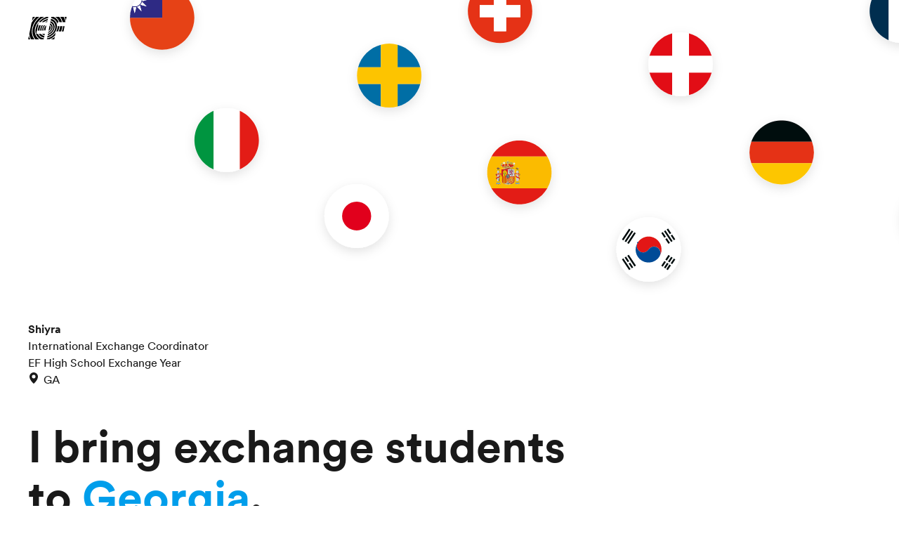

--- FILE ---
content_type: text/html; charset=UTF-8
request_url: https://efexchangeyear.org/iec/shiyra-sadoff/
body_size: 60090
content:
<!DOCTYPE html><html lang="en"><head><meta charSet="utf-8"/><meta name="viewport" content="width=device-width, initial-scale=1.0"/><meta name="facebook-domain-verification" content="49pt9rhh45x748e74af7v4g47em4pn"/><meta name="referrer" content="no-referrer"/><meta http-equiv="referrer" content="no-referrer"/><meta http-equiv="Referrer-Policy" content="same-origin"/><meta http-equiv="X-Frame-Options" content="DENY"/><meta data-react-helmet="true" name="X-Frame-Options" content="SAMEORIGIN"/><meta data-react-helmet="true" name="Referrer-Policy" content="same-origin"/><meta data-react-helmet="true" name="referrer" content="no-referrer"/><meta data-react-helmet="true" content="Are you ready to experience a new culture at home?  Host a foreign exchange student and make a second family in another part of the world. Chat with us to learn more about becoming a volunteer host family and join our mission to build global families and open the world through education." name="twitter:description"/><meta data-react-helmet="true" content="Help me bring EF exchange students to your community" name="twitter:title"/><meta data-react-helmet="true" content="website" property="og:type"/><meta data-react-helmet="true" content="//a.storyblok.com/f/78188/600x400/7dca959cf8/iec-meta-image.jpg" property="og:image"/><meta data-react-helmet="true" content="Help me bring EF exchange students to your community" property="og:title"/><meta data-react-helmet="true" content="Are you ready to experience a new culture at home?  Host a foreign exchange student and make a second family in another part of the world. Chat with us to learn more about becoming a volunteer host family and join our mission to build global families and open the world through education." property="og:description"/><meta data-react-helmet="true" content="Are you ready to experience a new culture at home?  Host a foreign exchange student and make a second family in another part of the world. Chat with us to learn more about becoming a volunteer host family and join our mission to build global families and open the world through education." name="description"/><meta data-react-helmet="true" content="EF HSEY" name="author"/><meta name="generator" content="Gatsby 2.30.1"/><link rel="canonical" href="https://www.efexchangeyear.org/iec/shiyra-sadoff/" data-baseprotocol="https:" data-basehost="www.efexchangeyear.org"/><title data-react-helmet="true">Help me bring EF exchange students to your community</title><style data-href="/styles.826264fb2fa1f388b82a.css" id="gatsby-global-css">.students-search--filters{margin-bottom:32px}@media screen and (max-width:1024px){.students-search--filters{max-width:360px;margin-left:auto;margin-right:auto}}.ReactModal__Body--open-students .ReactModalPortal .ef-modal{max-width:630px}.ReactModal__Body--open-students .ReactModalPortal .ef-modal__overlay.ef-modal__overlay--after-open .ef-col.-m-6,.ReactModal__Body--open-students .ReactModalPortal .ef-modal__overlay.ef-modal__overlay--after-open .ef-col.-s-6{padding-right:8px;padding-left:8px}.ReactModal__Body--open-students .ReactModalPortal .ef-modal__overlay.ef-modal__overlay--after-open .ef-modal__content{padding-top:35px;padding-bottom:35px}.ReactModal__Body--open-students .ReactModalPortal .ef-modal__overlay.ef-modal__overlay--after-open .ef-modal__dismiss{display:none}.ReactModal__Body--open-students .ReactModalPortal .ef-modal__overlay.ef-modal__overlay--after-open .ef-button.-outlined.skip-button,.ReactModal__Body--open-students .ReactModalPortal .ef-modal__overlay.ef-modal__overlay--after-open .ef-button.-secondary.skip-button{border:none;text-decoration:underline;font-weight:700}.ReactModal__Body--open-students .ReactModalPortal .ef-modal__overlay.ef-modal__overlay--after-open .ef-button.-outlined.skip-button:hover,.ReactModal__Body--open-students .ReactModalPortal .ef-modal__overlay.ef-modal__overlay--after-open .ef-button.-secondary.skip-button:hover{box-shadow:none}.ReactModal__Body--open-students .ReactModalPortal .ef-modal__overlay.ef-modal__overlay--after-open .ef-button.-primary{background:#046ea7;box-shadow:none}.ReactModal__Body--open-students .ReactModalPortal .ef-modal__overlay.ef-modal__overlay--after-open .ef-button.-primary:hover{box-shadow:none}.ReactModal__Body--open-students .ReactModalPortal .ef-modal__overlay.ef-modal__overlay--after-open .ef-button.-secondary,.ReactModal__Body--open-students .ReactModalPortal .ef-modal__overlay.ef-modal__overlay--after-open .ef-button.-secondary.active{margin-bottom:8px;border:none;box-shadow:var(--btn-outlined-box-shadow--hover,0 3px 8px 0 rgba(25,25,25,.24))}.ReactModal__Body--open-students .ReactModalPortal .ef-modal__overlay.ef-modal__overlay--after-open .ef-button.-secondary.active:hover,.ReactModal__Body--open-students .ReactModalPortal .ef-modal__overlay.ef-modal__overlay--after-open .ef-button.-secondary:hover{background:#046ea7;color:#fff}@media screen and (max-width:768px){.ReactModal__Body--open-students .ReactModalPortal .ef-modal__overlay.ef-modal__overlay--after-open{max-width:100%;width:100%}.ReactModal__Body--open-students .ReactModalPortal .ef-modal{width:100%;transform:none}.ReactModal__Body--open-students .ReactModalPortal .ef-modal__overlay{padding:0}.ReactModal__Body--open-students .ReactModalPortal .ReactModal__Content.ReactModal__Content--after-open{transform:none}.ReactModal__Body--open-students .ReactModalPortal .ef-modal__content{padding:35px 20px}}.see-more{padding-top:30px}.students--results{margin-bottom:20px}.students--results>.ef-col{padding-left:10px;padding-right:10px}.students--results .student--footer{margin-top:32px}.students .student:hover{background-color:#efefef}.student a{cursor:pointer}.student--interests{margin-bottom:16px;font-weight:400}.student--interests ul{list-style:none;padding-left:0;font-size:13px}.student--interests ul li{white-space:nowrap;overflow:hidden;text-overflow:ellipsis}.student--flag{height:48px!important;width:48px!important;border-radius:64px;-webkit-border-radius:64px;-moz-border-radius:64px;-ms-border-radius:64px;-o-border-radius:64px;box-shadow:0 2px 8px 0 rgba(25,25,25,.16);display:block;margin:0 auto}.student--gender-and-country{white-space:nowrap}.student--country{text-transform:capitalize}.student--footer .-arrow-down,.student--footer .-arrow-right,.student--header .-arrow-down,.student--header .-arrow-right{margin-left:8px;margin-bottom:-2px}.student--footer .-arrow-left,.student--header .-arrow-left{margin-right:8px;margin-bottom:-2px}.student--header--back{padding-left:55px}.student--show-more{margin-top:16px;margin-bottom:32px;cursor:pointer}.student--show-more:last-child{margin-bottom:32px}.student--profile-question{line-height:1.8;font-weight:700;padding:0 55px;margin:12px 0 6px}.student--profile-answer{font-size:14px;margin-bottom:12px}.student--personal-letter,.student--profile-answer{line-height:1.8;padding:0 55px}.student__detail{padding:32px}.student__detail .ef-row{padding-bottom:32px}.student__detail--flag{height:96px!important;width:96px!important;border-radius:64px;-webkit-border-radius:64px;-moz-border-radius:64px;-ms-border-radius:64px;-o-border-radius:64px;box-shadow:0 2px 8px 0 rgba(25,25,25,.16)}.student__detail--flag--small{width:48px!important;height:48px!important}.student__detail--body{padding:0 55px}.student__detail--body-share>button{margin-left:5px;margin-right:5px}.student__detail--body-share>button:first-child{margin-left:0}.student__detail--body-share>button:last-child{margin-right:0}.students-details{padding-top:100px}.students-details .country-content,.students-details .student{width:630px;max-width:100%;margin:0 auto 24px}.students-details .country-content{margin-top:150px;margin-bottom:50px}.students-details .country-content .student__detail--flag{display:block;margin:0 auto;height:96px!important;width:96px!important}.students-details .country-content .student__detail--flag--small{width:5px}.flags{display:block}.flags .flag{vertical-align:bottom}.flags .flag--image{height:16px;width:16px;border-radius:32px;-webkit-border-radius:32px;-moz-border-radius:32px;-ms-border-radius:32px;-o-border-radius:32px;box-shadow:0 2px 8px 0 rgba(25,25,25,.16)}.flags .flag--name{line-height:16px}.ef-input-w{transition:none}@media screen and (max-width:767px){.countries.ef-input,.country-content,.student{max-width:360px;margin:0 auto}}@media screen and (min-width:768px){.student-form-container{padding:20px}}a.student-link:hover{background-color:#fffde6;text-decoration:none}a.student-link:hover .-arrow-right{transform:translateX(6px);transition:transform .15s ease-out}.student__detail--name{font-weight:700;display:inline-block;vertical-align:top;margin-left:24px}.student__detail--buttons{text-align:right}.student__detail--body .student__detail--name{margin-bottom:0;margin-top:16px}.student__detail .ef-button-group{justify-content:flex-end;align-items:center}small.student__detail--gender-and-country{font-size:13px;font-weight:400;margin-top:0;display:block;vertical-align:top}.more-students-title{margin-top:100px}.ef-modal__overlay.-lightbox{padding:16px 4px}.ef-modal__overlay.-lightbox .ef-modal__dismiss{top:-5px;right:-15px;z-index:2}.student-profile-form-modal .ef-row{margin-left:0;margin-right:0}@media screen and (min-width:768px){.student-profile-form-modal .modal-content{height:700px}.student-profile-form-modal .modal-content .modal-box-shadow{box-shadow:2px 0 8px 0 rgba(24,24,24,.5019607843137255)}}.student-profile-form-modal .modal-content ul{list-style:none;margin-left:0;padding-left:0}.student-profile-form-modal .modal-content ul li{display:flex;margin-bottom:5px;margin-top:5px;justify-content:flex-start;align-items:center}.student-profile-form-modal .modal-content ul li .ef-icon{margin-right:15px}.student-form-container{background:#fff}.student-form-container .ef-button:after{content:"Submit"}@media screen and (max-width:768px){.student--header--back{padding-left:4px}.student--personal-letter{line-height:1.8;padding:0 4px}.student--profile-answer,.student--profile-question{padding:0 4px}.student__detail{padding:10px}.student__detail .ef-button__content{font-size:12px}.student__detail .ef-button-group{justify-content:center;align-items:center;margin-bottom:15px}.student__detail--body{padding:0 4px}.student__detail--flag{margin:initial!important;margin-bottom:16px!important;height:48px!important;width:48px!important}.student__detail--name{margin-top:0!important}.student-form-container{padding:20px}}.student-details-background{background-size:cover;position:absolute;top:0;left:0;width:100%;height:530px}@media screen and (max-width:768px){.student-details-background{height:300px}}#find-your-student.ef-section{padding-top:100px}.back-mobile{display:block}.react-datepicker__month-read-view--down-arrow,.react-datepicker__month-year-read-view--down-arrow,.react-datepicker__navigation-icon:before,.react-datepicker__year-read-view--down-arrow{border-color:#ccc;border-style:solid;border-width:3px 3px 0 0;content:"";display:block;height:9px;position:absolute;top:6px;width:9px}.react-datepicker-popper[data-placement^=bottom] .react-datepicker__triangle,.react-datepicker-popper[data-placement^=top] .react-datepicker__triangle{margin-left:-4px;position:absolute;width:0}.react-datepicker-popper[data-placement^=bottom] .react-datepicker__triangle:after,.react-datepicker-popper[data-placement^=bottom] .react-datepicker__triangle:before,.react-datepicker-popper[data-placement^=top] .react-datepicker__triangle:after,.react-datepicker-popper[data-placement^=top] .react-datepicker__triangle:before{box-sizing:content-box;position:absolute;height:0;width:1px;content:"";z-index:-1;border:8px solid transparent;left:-8px}.react-datepicker-popper[data-placement^=bottom] .react-datepicker__triangle:before,.react-datepicker-popper[data-placement^=top] .react-datepicker__triangle:before{border-bottom-color:#aeaeae}.react-datepicker-popper[data-placement^=bottom] .react-datepicker__triangle{top:0;margin-top:-8px}.react-datepicker-popper[data-placement^=bottom] .react-datepicker__triangle:after,.react-datepicker-popper[data-placement^=bottom] .react-datepicker__triangle:before{border-top:none;border-bottom-color:#f0f0f0}.react-datepicker-popper[data-placement^=bottom] .react-datepicker__triangle:after{top:0}.react-datepicker-popper[data-placement^=bottom] .react-datepicker__triangle:before{top:-1px;border-bottom-color:#aeaeae}.react-datepicker-popper[data-placement^=top] .react-datepicker__triangle{bottom:0;margin-bottom:-8px}.react-datepicker-popper[data-placement^=top] .react-datepicker__triangle:after,.react-datepicker-popper[data-placement^=top] .react-datepicker__triangle:before{border-bottom:none;border-top-color:#fff}.react-datepicker-popper[data-placement^=top] .react-datepicker__triangle:after{bottom:0}.react-datepicker-popper[data-placement^=top] .react-datepicker__triangle:before{bottom:-1px;border-top-color:#aeaeae}.react-datepicker-wrapper{display:inline-block;padding:0;border:0;width:100%}.react-datepicker{font-family:Helvetica Neue,helvetica,arial,sans-serif;font-size:.8rem;background-color:#fff;color:#000;border:1px solid #aeaeae;border-radius:.3rem;display:inline-block;position:relative}.react-datepicker--time-only .react-datepicker__triangle{left:35px}.react-datepicker--time-only .react-datepicker__time-container{border-left:0}.react-datepicker--time-only .react-datepicker__time,.react-datepicker--time-only .react-datepicker__time-box{border-bottom-left-radius:.3rem;border-bottom-right-radius:.3rem}.react-datepicker__triangle{position:absolute;left:50px}.react-datepicker-popper{z-index:1}.react-datepicker-popper[data-placement^=bottom]{padding-top:10px}.react-datepicker-popper[data-placement=bottom-end] .react-datepicker__triangle,.react-datepicker-popper[data-placement=top-end] .react-datepicker__triangle{left:auto;right:50px}.react-datepicker-popper[data-placement^=top]{padding-bottom:10px}.react-datepicker-popper[data-placement^=right]{padding-left:8px}.react-datepicker-popper[data-placement^=right] .react-datepicker__triangle{left:auto;right:42px}.react-datepicker-popper[data-placement^=left]{padding-right:8px}.react-datepicker-popper[data-placement^=left] .react-datepicker__triangle{left:42px;right:auto}.react-datepicker__header{text-align:center;background-color:#f0f0f0;border-bottom:1px solid #aeaeae;border-top-left-radius:.3rem;padding:8px 0;position:relative}.react-datepicker__header--time{padding-bottom:8px;padding-left:5px;padding-right:5px}.react-datepicker__header--time:not(.react-datepicker__header--time--only){border-top-left-radius:0}.react-datepicker__header:not(.react-datepicker__header--has-time-select){border-top-right-radius:.3rem}.react-datepicker__month-dropdown-container--scroll,.react-datepicker__month-dropdown-container--select,.react-datepicker__month-year-dropdown-container--scroll,.react-datepicker__month-year-dropdown-container--select,.react-datepicker__year-dropdown-container--scroll,.react-datepicker__year-dropdown-container--select{display:inline-block;margin:0 2px}.react-datepicker-time__header,.react-datepicker-year-header,.react-datepicker__current-month{margin-top:0;color:#000;font-weight:700;font-size:.944rem}.react-datepicker-time__header{text-overflow:ellipsis;white-space:nowrap;overflow:hidden}.react-datepicker__navigation{align-items:center;background:none;display:flex;justify-content:center;text-align:center;cursor:pointer;position:absolute;top:2px;padding:0;border:none;z-index:1;height:32px;width:32px;text-indent:-999em;overflow:hidden}.react-datepicker__navigation--previous{left:2px}.react-datepicker__navigation--next{right:2px}.react-datepicker__navigation--next--with-time:not(.react-datepicker__navigation--next--with-today-button){right:85px}.react-datepicker__navigation--years{position:relative;top:0;display:block;margin-left:auto;margin-right:auto}.react-datepicker__navigation--years-previous{top:4px}.react-datepicker__navigation--years-upcoming{top:-4px}.react-datepicker__navigation:hover :before{border-color:#a6a6a6}.react-datepicker__navigation-icon{position:relative;top:-1px;font-size:20px;width:0}.react-datepicker__navigation-icon--next{left:-2px}.react-datepicker__navigation-icon--next:before{transform:rotate(45deg);left:-7px}.react-datepicker__navigation-icon--previous{right:-2px}.react-datepicker__navigation-icon--previous:before{transform:rotate(225deg);right:-7px}.react-datepicker__month-container{float:left}.react-datepicker__year{margin:.4rem;text-align:center}.react-datepicker__year-wrapper{display:flex;flex-wrap:wrap;max-width:180px}.react-datepicker__year .react-datepicker__year-text{display:inline-block;width:4rem;margin:2px}.react-datepicker__month{margin:.4rem;text-align:center}.react-datepicker__month .react-datepicker__month-text,.react-datepicker__month .react-datepicker__quarter-text{display:inline-block;width:4rem;margin:2px}.react-datepicker__input-time-container{clear:both;width:100%;float:left;margin:5px 0 10px 15px;text-align:left}.react-datepicker__input-time-container .react-datepicker-time__caption,.react-datepicker__input-time-container .react-datepicker-time__input-container{display:inline-block}.react-datepicker__input-time-container .react-datepicker-time__input-container .react-datepicker-time__input{display:inline-block;margin-left:10px}.react-datepicker__input-time-container .react-datepicker-time__input-container .react-datepicker-time__input input{width:auto}.react-datepicker__input-time-container .react-datepicker-time__input-container .react-datepicker-time__input input[type=time]::-webkit-inner-spin-button,.react-datepicker__input-time-container .react-datepicker-time__input-container .react-datepicker-time__input input[type=time]::-webkit-outer-spin-button{-webkit-appearance:none;margin:0}.react-datepicker__input-time-container .react-datepicker-time__input-container .react-datepicker-time__input input[type=time]{-moz-appearance:textfield}.react-datepicker__input-time-container .react-datepicker-time__input-container .react-datepicker-time__delimiter{margin-left:5px;display:inline-block}.react-datepicker__time-container{float:right;border-left:1px solid #aeaeae;width:85px}.react-datepicker__time-container--with-today-button{display:inline;border:1px solid #aeaeae;border-radius:.3rem;position:absolute;right:-72px;top:0}.react-datepicker__time-container .react-datepicker__time{position:relative;background:#fff;border-bottom-right-radius:.3rem}.react-datepicker__time-container .react-datepicker__time .react-datepicker__time-box{width:85px;overflow-x:hidden;margin:0 auto;text-align:center;border-bottom-right-radius:.3rem}.react-datepicker__time-container .react-datepicker__time .react-datepicker__time-box ul.react-datepicker__time-list{list-style:none;margin:0;height:calc(195px + .85rem);overflow-y:scroll;padding-right:0;padding-left:0;width:100%;box-sizing:content-box}.react-datepicker__time-container .react-datepicker__time .react-datepicker__time-box ul.react-datepicker__time-list li.react-datepicker__time-list-item{height:30px;padding:5px 10px;white-space:nowrap}.react-datepicker__time-container .react-datepicker__time .react-datepicker__time-box ul.react-datepicker__time-list li.react-datepicker__time-list-item:hover{cursor:pointer;background-color:#f0f0f0}.react-datepicker__time-container .react-datepicker__time .react-datepicker__time-box ul.react-datepicker__time-list li.react-datepicker__time-list-item--selected{background-color:#216ba5;color:#fff;font-weight:700}.react-datepicker__time-container .react-datepicker__time .react-datepicker__time-box ul.react-datepicker__time-list li.react-datepicker__time-list-item--selected:hover{background-color:#216ba5}.react-datepicker__time-container .react-datepicker__time .react-datepicker__time-box ul.react-datepicker__time-list li.react-datepicker__time-list-item--disabled{color:#ccc}.react-datepicker__time-container .react-datepicker__time .react-datepicker__time-box ul.react-datepicker__time-list li.react-datepicker__time-list-item--disabled:hover{cursor:default;background-color:transparent}.react-datepicker__week-number{color:#ccc;display:inline-block;width:1.7rem;line-height:1.7rem;text-align:center;margin:.166rem}.react-datepicker__week-number.react-datepicker__week-number--clickable{cursor:pointer}.react-datepicker__week-number.react-datepicker__week-number--clickable:hover{border-radius:.3rem;background-color:#f0f0f0}.react-datepicker__day-names,.react-datepicker__week{white-space:nowrap}.react-datepicker__day-names{margin-bottom:-8px}.react-datepicker__day,.react-datepicker__day-name,.react-datepicker__time-name{color:#000;display:inline-block;width:1.7rem;line-height:1.7rem;text-align:center;margin:.166rem}.react-datepicker__month--in-range,.react-datepicker__month--in-selecting-range,.react-datepicker__month--selected,.react-datepicker__quarter--in-range,.react-datepicker__quarter--in-selecting-range,.react-datepicker__quarter--selected{border-radius:.3rem;background-color:#216ba5;color:#fff}.react-datepicker__month--in-range:hover,.react-datepicker__month--in-selecting-range:hover,.react-datepicker__month--selected:hover,.react-datepicker__quarter--in-range:hover,.react-datepicker__quarter--in-selecting-range:hover,.react-datepicker__quarter--selected:hover{background-color:#1d5d90}.react-datepicker__month--disabled,.react-datepicker__quarter--disabled{color:#ccc;pointer-events:none}.react-datepicker__month--disabled:hover,.react-datepicker__quarter--disabled:hover{cursor:default;background-color:transparent}.react-datepicker__day,.react-datepicker__month-text,.react-datepicker__quarter-text,.react-datepicker__year-text{cursor:pointer}.react-datepicker__day:hover,.react-datepicker__month-text:hover,.react-datepicker__quarter-text:hover,.react-datepicker__year-text:hover{border-radius:.3rem;background-color:#f0f0f0}.react-datepicker__day--today,.react-datepicker__month-text--today,.react-datepicker__quarter-text--today,.react-datepicker__year-text--today{font-weight:700}.react-datepicker__day--highlighted,.react-datepicker__month-text--highlighted,.react-datepicker__quarter-text--highlighted,.react-datepicker__year-text--highlighted{border-radius:.3rem;background-color:#3dcc4a;color:#fff}.react-datepicker__day--highlighted:hover,.react-datepicker__month-text--highlighted:hover,.react-datepicker__quarter-text--highlighted:hover,.react-datepicker__year-text--highlighted:hover{background-color:#32be3f}.react-datepicker__day--highlighted-custom-1,.react-datepicker__month-text--highlighted-custom-1,.react-datepicker__quarter-text--highlighted-custom-1,.react-datepicker__year-text--highlighted-custom-1{color:#f0f}.react-datepicker__day--highlighted-custom-2,.react-datepicker__month-text--highlighted-custom-2,.react-datepicker__quarter-text--highlighted-custom-2,.react-datepicker__year-text--highlighted-custom-2{color:green}.react-datepicker__day--in-range,.react-datepicker__day--in-selecting-range,.react-datepicker__day--selected,.react-datepicker__month-text--in-range,.react-datepicker__month-text--in-selecting-range,.react-datepicker__month-text--selected,.react-datepicker__quarter-text--in-range,.react-datepicker__quarter-text--in-selecting-range,.react-datepicker__quarter-text--selected,.react-datepicker__year-text--in-range,.react-datepicker__year-text--in-selecting-range,.react-datepicker__year-text--selected{border-radius:.3rem;background-color:#216ba5;color:#fff}.react-datepicker__day--in-range:hover,.react-datepicker__day--in-selecting-range:hover,.react-datepicker__day--selected:hover,.react-datepicker__month-text--in-range:hover,.react-datepicker__month-text--in-selecting-range:hover,.react-datepicker__month-text--selected:hover,.react-datepicker__quarter-text--in-range:hover,.react-datepicker__quarter-text--in-selecting-range:hover,.react-datepicker__quarter-text--selected:hover,.react-datepicker__year-text--in-range:hover,.react-datepicker__year-text--in-selecting-range:hover,.react-datepicker__year-text--selected:hover{background-color:#1d5d90}.react-datepicker__day--keyboard-selected,.react-datepicker__month-text--keyboard-selected,.react-datepicker__quarter-text--keyboard-selected,.react-datepicker__year-text--keyboard-selected{border-radius:.3rem;background-color:#2579ba;color:#fff}.react-datepicker__day--keyboard-selected:hover,.react-datepicker__month-text--keyboard-selected:hover,.react-datepicker__quarter-text--keyboard-selected:hover,.react-datepicker__year-text--keyboard-selected:hover{background-color:#1d5d90}.react-datepicker__day--in-selecting-range:not(.react-datepicker__day--in-range,.react-datepicker__month-text--in-range,.react-datepicker__quarter-text--in-range,.react-datepicker__year-text--in-range),.react-datepicker__month-text--in-selecting-range:not(.react-datepicker__day--in-range,.react-datepicker__month-text--in-range,.react-datepicker__quarter-text--in-range,.react-datepicker__year-text--in-range),.react-datepicker__quarter-text--in-selecting-range:not(.react-datepicker__day--in-range,.react-datepicker__month-text--in-range,.react-datepicker__quarter-text--in-range,.react-datepicker__year-text--in-range),.react-datepicker__year-text--in-selecting-range:not(.react-datepicker__day--in-range,.react-datepicker__month-text--in-range,.react-datepicker__quarter-text--in-range,.react-datepicker__year-text--in-range){background-color:rgba(33,107,165,.5)}.react-datepicker__month--selecting-range .react-datepicker__day--in-range:not(.react-datepicker__day--in-selecting-range,.react-datepicker__month-text--in-selecting-range,.react-datepicker__quarter-text--in-selecting-range,.react-datepicker__year-text--in-selecting-range),.react-datepicker__month--selecting-range .react-datepicker__month-text--in-range:not(.react-datepicker__day--in-selecting-range,.react-datepicker__month-text--in-selecting-range,.react-datepicker__quarter-text--in-selecting-range,.react-datepicker__year-text--in-selecting-range),.react-datepicker__month--selecting-range .react-datepicker__quarter-text--in-range:not(.react-datepicker__day--in-selecting-range,.react-datepicker__month-text--in-selecting-range,.react-datepicker__quarter-text--in-selecting-range,.react-datepicker__year-text--in-selecting-range),.react-datepicker__month--selecting-range .react-datepicker__year-text--in-range:not(.react-datepicker__day--in-selecting-range,.react-datepicker__month-text--in-selecting-range,.react-datepicker__quarter-text--in-selecting-range,.react-datepicker__year-text--in-selecting-range){background-color:#f0f0f0;color:#000}.react-datepicker__day--disabled,.react-datepicker__month-text--disabled,.react-datepicker__quarter-text--disabled,.react-datepicker__year-text--disabled{cursor:default;color:#ccc}.react-datepicker__day--disabled:hover,.react-datepicker__month-text--disabled:hover,.react-datepicker__quarter-text--disabled:hover,.react-datepicker__year-text--disabled:hover{background-color:transparent}.react-datepicker__month-text.react-datepicker__month--in-range:hover,.react-datepicker__month-text.react-datepicker__month--selected:hover,.react-datepicker__month-text.react-datepicker__quarter--in-range:hover,.react-datepicker__month-text.react-datepicker__quarter--selected:hover,.react-datepicker__quarter-text.react-datepicker__month--in-range:hover,.react-datepicker__quarter-text.react-datepicker__month--selected:hover,.react-datepicker__quarter-text.react-datepicker__quarter--in-range:hover,.react-datepicker__quarter-text.react-datepicker__quarter--selected:hover{background-color:#216ba5}.react-datepicker__month-text:hover,.react-datepicker__quarter-text:hover{background-color:#f0f0f0}.react-datepicker__input-container{display:inline-block;width:100%}.react-datepicker__month-read-view,.react-datepicker__month-year-read-view,.react-datepicker__year-read-view{border:1px solid transparent;border-radius:.3rem;position:relative}.react-datepicker__month-read-view:hover,.react-datepicker__month-year-read-view:hover,.react-datepicker__year-read-view:hover{cursor:pointer}.react-datepicker__month-read-view:hover .react-datepicker__month-read-view--down-arrow,.react-datepicker__month-read-view:hover .react-datepicker__year-read-view--down-arrow,.react-datepicker__month-year-read-view:hover .react-datepicker__month-read-view--down-arrow,.react-datepicker__month-year-read-view:hover .react-datepicker__year-read-view--down-arrow,.react-datepicker__year-read-view:hover .react-datepicker__month-read-view--down-arrow,.react-datepicker__year-read-view:hover .react-datepicker__year-read-view--down-arrow{border-top-color:#b3b3b3}.react-datepicker__month-read-view--down-arrow,.react-datepicker__month-year-read-view--down-arrow,.react-datepicker__year-read-view--down-arrow{transform:rotate(135deg);right:-16px;top:0}.react-datepicker__month-dropdown,.react-datepicker__month-year-dropdown,.react-datepicker__year-dropdown{background-color:#f0f0f0;position:absolute;width:50%;left:25%;top:30px;z-index:1;text-align:center;border-radius:.3rem;border:1px solid #aeaeae}.react-datepicker__month-dropdown:hover,.react-datepicker__month-year-dropdown:hover,.react-datepicker__year-dropdown:hover{cursor:pointer}.react-datepicker__month-dropdown--scrollable,.react-datepicker__month-year-dropdown--scrollable,.react-datepicker__year-dropdown--scrollable{height:150px;overflow-y:scroll}.react-datepicker__month-option,.react-datepicker__month-year-option,.react-datepicker__year-option{line-height:20px;width:100%;display:block;margin-left:auto;margin-right:auto}.react-datepicker__month-option:first-of-type,.react-datepicker__month-year-option:first-of-type,.react-datepicker__year-option:first-of-type{border-top-left-radius:.3rem;border-top-right-radius:.3rem}.react-datepicker__month-option:last-of-type,.react-datepicker__month-year-option:last-of-type,.react-datepicker__year-option:last-of-type{-webkit-user-select:none;user-select:none;border-bottom-left-radius:.3rem;border-bottom-right-radius:.3rem}.react-datepicker__month-option:hover,.react-datepicker__month-year-option:hover,.react-datepicker__year-option:hover{background-color:#ccc}.react-datepicker__month-option:hover .react-datepicker__navigation--years-upcoming,.react-datepicker__month-year-option:hover .react-datepicker__navigation--years-upcoming,.react-datepicker__year-option:hover .react-datepicker__navigation--years-upcoming{border-bottom-color:#b3b3b3}.react-datepicker__month-option:hover .react-datepicker__navigation--years-previous,.react-datepicker__month-year-option:hover .react-datepicker__navigation--years-previous,.react-datepicker__year-option:hover .react-datepicker__navigation--years-previous{border-top-color:#b3b3b3}.react-datepicker__month-option--selected,.react-datepicker__month-year-option--selected,.react-datepicker__year-option--selected{position:absolute;left:15px}.react-datepicker__close-icon{cursor:pointer;background-color:transparent;border:0;outline:0;padding:0 6px 0 0;position:absolute;top:0;right:0;height:100%;display:table-cell;vertical-align:middle}.react-datepicker__close-icon:after{cursor:pointer;background-color:#216ba5;color:#fff;border-radius:50%;height:16px;width:16px;padding:2px;font-size:12px;line-height:1;text-align:center;display:table-cell;vertical-align:middle;content:"\D7"}.react-datepicker__today-button{background:#f0f0f0;border-top:1px solid #aeaeae;cursor:pointer;text-align:center;font-weight:700;padding:5px 0;clear:left}.react-datepicker__portal{position:fixed;width:100vw;height:100vh;background-color:rgba(0,0,0,.8);left:0;top:0;justify-content:center;align-items:center;display:flex;z-index:2147483647}.react-datepicker__portal .react-datepicker__day,.react-datepicker__portal .react-datepicker__day-name,.react-datepicker__portal .react-datepicker__time-name{width:3rem;line-height:3rem}@media (max-height:550px),(max-width:400px){.react-datepicker__portal .react-datepicker__day,.react-datepicker__portal .react-datepicker__day-name,.react-datepicker__portal .react-datepicker__time-name{width:2rem;line-height:2rem}}.react-datepicker__portal .react-datepicker-time__header,.react-datepicker__portal .react-datepicker__current-month{font-size:1.44rem}.react-datepicker__input-container{position:relative;display:flex;align-items:center;transition:all .15s}.react-datepicker__input-container:after{content:"";display:inline-block;width:16px;height:16px;margin-left:-32px;background-image:url("data:image/svg+xml;charset=utf-8,%3Csvg class='ef-icon ef-svg' xmlns='http://www.w3.org/2000/svg' width='32' height='32' fill='%23191919'%3E%3Cpath d='M29 5h-6V3a1 1 0 00-1-1h-1a1 1 0 00-1 1v2h-8V3a1 1 0 00-1-1h-1a1 1 0 00-1 1v2H3a1 1 0 00-1 1v23a1 1 0 001 1h26a1 1 0 001-1V6a1 1 0 00-1-1zm-19 6h1a1 1 0 001-1V8h8v2a1 1 0 001 1h1a1 1 0 001-1V8h4v5H5V8h4v2a1 1 0 001 1zm-5 5h22v11H5z'/%3E%3C/svg%3E");background-size:16px;background-repeat:no-repeat;background-position:50%;pointer-events:none}.ef-input-datetime{font-family:EF Circular Latin,Helvetica,Open Sans,Gill Sans MT,Gill Sans,Corbel,Arial,sans-serif;width:376px;height:384px;display:flex;align-content:center;justify-content:space-around;flex-direction:column;flex:1 1;box-shadow:0 0 20px 0 rgba(0,0,0,.2);border:none}.ef-input-datetime .react-datepicker__month-container{display:flex;justify-content:space-around;align-content:flex-start;flex-wrap:wrap;margin:20px;flex-direction:column;flex:1 1}.ef-input-datetime .react-datepicker__month-container .react-datepicker__header{background-color:#fff;padding:0;border:none;max-height:80px;height:80px;width:100%;flex:1 1;display:flex;flex-direction:column}.ef-input-datetime .react-datepicker__month-container .react-datepicker__header .react-datepicker__current-month{font-size:14px}.ef-input-datetime .react-datepicker__month-container .react-datepicker__header .react-datepicker__day-names{display:flex;align-content:center;justify-content:space-around;margin-top:auto}.ef-input-datetime .react-datepicker__month-container .react-datepicker__header .react-datepicker__day-name{color:#c2c2c2}.ef-input-datetime .react-datepicker__month-container .react-datepicker__month{flex:1 1;display:flex;flex-direction:column;justify-content:center;margin:0}.ef-input-datetime .react-datepicker__month-container .react-datepicker__month .react-datepicker__week{flex:1 1;display:flex;align-items:center;justify-content:space-evenly}.ef-input-datetime .react-datepicker__month-container .react-datepicker__month .react-datepicker__week .react-datepicker__day{flex:1 1;display:flex;justify-content:center;align-items:center;margin-left:5px;margin-right:5px;min-width:0;height:30px;width:32px;max-width:32px;border-radius:50%;font-weight:300}.ef-input-datetime .react-datepicker__month-container .react-datepicker__month .react-datepicker__week .react-datepicker__day--selected{font-weight:700;background:#009ee8}.ef-input-datetime .react-datepicker__month-container .react-datepicker__month .react-datepicker__week .react-datepicker__day--today{font-weight:700}.ef-input-datetime .react-datepicker__triangle{display:none}.ef-input-datetime .react-datepicker__navigation{top:20px;border:none;width:16px;height:16px}.ef-input-datetime .react-datepicker__navigation:after{content:"";display:block;width:16px;height:16px;background-size:16px;background-repeat:no-repeat;background-position:50%;pointer-events:none;position:absolute;top:0;left:0}.ef-input-datetime .react-datepicker__navigation--previous{left:34px}.ef-input-datetime .react-datepicker__navigation--previous:after{background-image:url("data:image/svg+xml;charset=utf-8,%3Csvg class='ef-icon ef-svg' xmlns='http://www.w3.org/2000/svg' viewBox='0 0 32 32' width='32' height='32' fill='%23191919'%3E%3Cpath d='M23.42 29.59L9.83 16 23.41 2.41a1 1 0 000-1.41L22.7.29A1 1 0 0022 0a1 1 0 00-.71.29L7 14.58l-.71.71a1.06 1.06 0 00-.22.33 1.1 1.1 0 000 .76 1.19 1.19 0 00.22.33l.71.7 14.29 14.3A1 1 0 0022 32a1 1 0 00.71-.29l.71-.71a1 1 0 000-1.41z'/%3E%3C/svg%3E")}.ef-input-datetime .react-datepicker__navigation--next{right:34px}.ef-input-datetime .react-datepicker__navigation--next:after{background-image:url("data:image/svg+xml;charset=utf-8,%3Csvg class='ef-icon ef-svg' xmlns='http://www.w3.org/2000/svg' viewBox='0 0 32 32' width='32' height='32' fill='%23191919'%3E%3Cpath d='M25.93 15.62a1.19 1.19 0 00-.22-.33l-.71-.7L10.71.29a1 1 0 00-1.42 0L8.58 1a1 1 0 000 1.41L22.17 16 8.59 29.59a1 1 0 000 1.41l.71.71a1 1 0 00.7.29 1 1 0 00.71-.29L25 17.42l.71-.71a1.06 1.06 0 00.22-.33 1.1 1.1 0 000-.76z'/%3E%3C/svg%3E")}.form-render-helpers-module--form-button--2fMe2{width:70%}.form-render-helpers-module--form-button--next--2wOTF{align-items:center}.form-render-helpers-module--form-button--next--2wOTF:nth-child(2){margin-left:20px}.form-render-helpers-module--form-button--next--2wOTF:hover .ef-icon{transform:translateX(6px);transition:transform .15s ease-out}.form-render-helpers-module--link--36qz8{height:-webkit-fit-content;height:-moz-fit-content;height:fit-content;display:flex;align-items:center;align-self:center;margin:20px 0;cursor:pointer}.form-render-helpers-module--steps-counter--3z1E-{display:flex;flex-grow:1;justify-content:flex-end}.form-render-helpers-module--steps-counter-element--2CstZ{list-style-type:none;display:block;border-radius:20px;width:30px;height:30px;text-align:center;line-height:30px;color:#fff;position:relative}.form-render-helpers-module--steps-counter-element--2CstZ:after{content:"";flex-grow:1;position:absolute;height:1px;background-color:#000;top:15px;left:-50%;width:50%}.form-render-helpers-module--steps-counter-element--2CstZ:first-child:after{content:none}.form-render-helpers-module--steps-counter-element--2CstZ:not(:first-child){margin-left:15px}.ef-section.-gradient-dark:before,.ef-section.-gradient-light:before,.ef-section.-gradient-mid:before,.ef-section.-gradient-midlight:before{content:"";position:absolute;right:0;bottom:-1px;left:0;height:50%;display:block;background:linear-gradient(0deg,#191919 0,rgba(25,25,25,.738) 19%,rgba(25,25,25,.541) 34%,rgba(25,25,25,.382) 47%,rgba(25,25,25,.278) 56.5%,rgba(25,25,25,.194) 65%,rgba(25,25,25,.126) 73%,rgba(25,25,25,.075) 80.2%,rgba(25,25,25,.042) 86.1%,rgba(25,25,25,.021) 91%,rgba(25,25,25,.008) 95.2%,rgba(25,25,25,.002) 98.2%,rgba(25,25,25,0))}.ef-section.-pt-s{padding-top:32px}.ef-section.-pb-s{padding-bottom:32px}@media print,screen and (min-width:48em){.ef-section.-pt-s{padding-top:48px}.ef-section.-pb-s{padding-bottom:48px}}@media print,screen and (min-width:64em){.ef-section.-pt-s{padding-top:64px}.ef-section.-pb-s{padding-bottom:64px}}@media print,screen and (min-width:79em){.ef-section.-pt-s{padding-top:96px}.ef-section.-pb-s{padding-bottom:96px}}.ef-section.-components-s .ef-section__component{margin-bottom:32px}@media print,screen and (min-width:48em){.ef-section.-components-s .ef-section__component{margin-bottom:48px}}@media print,screen and (min-width:64em){.ef-section.-components-s .ef-section__component{margin-bottom:48px}}@media print,screen and (min-width:79em){.ef-section.-components-s .ef-section__component{margin-bottom:48px}}.ef-section.-pt-m{padding-top:48px}.ef-section.-pb-m{padding-bottom:48px}@media print,screen and (min-width:48em){.ef-section.-pt-m{padding-top:64px}.ef-section.-pb-m{padding-bottom:64px}}@media print,screen and (min-width:64em){.ef-section.-pt-m{padding-top:96px}.ef-section.-pb-m{padding-bottom:96px}}@media print,screen and (min-width:79em){.ef-section.-pt-m{padding-top:128px}.ef-section.-pb-m{padding-bottom:128px}}.ef-section.-components-m .ef-section__component{margin-bottom:48px}@media print,screen and (min-width:48em){.ef-section.-components-m .ef-section__component{margin-bottom:64px}}@media print,screen and (min-width:64em){.ef-section.-components-m .ef-section__component{margin-bottom:96px}}@media print,screen and (min-width:79em){.ef-section.-components-m .ef-section__component{margin-bottom:96px}}.ef-section.-pt-l{padding-top:64px}.ef-section.-pb-l{padding-bottom:64px}@media print,screen and (min-width:48em){.ef-section.-pt-l{padding-top:96px}.ef-section.-pb-l{padding-bottom:96px}}@media print,screen and (min-width:64em){.ef-section.-pt-l{padding-top:128px}.ef-section.-pb-l{padding-bottom:128px}}@media print,screen and (min-width:79em){.ef-section.-pt-l{padding-top:160px}.ef-section.-pb-l{padding-bottom:160px}}.ef-section.-components-l .ef-section__component{margin-bottom:64px}@media print,screen and (min-width:48em){.ef-section.-components-l .ef-section__component{margin-bottom:96px}}@media print,screen and (min-width:64em){.ef-section.-components-l .ef-section__component{margin-bottom:128px}}@media print,screen and (min-width:79em){.ef-section.-components-l .ef-section__component{margin-bottom:160px}}.ef-section.-pt-xl{padding-top:96px}.ef-section.-pb-xl{padding-bottom:96px}@media print,screen and (min-width:48em){.ef-section.-pt-xl{padding-top:128px}.ef-section.-pb-xl{padding-bottom:128px}}@media print,screen and (min-width:64em){.ef-section.-pt-xl{padding-top:160px}.ef-section.-pb-xl{padding-bottom:160px}}@media print,screen and (min-width:79em){.ef-section.-pt-xl{padding-top:192px}.ef-section.-pb-xl{padding-bottom:192px}}.ef-section.-components-xl .ef-section__component{margin-bottom:96px}@media print,screen and (min-width:48em){.ef-section.-components-xl .ef-section__component{margin-bottom:128px}}@media print,screen and (min-width:64em){.ef-section.-components-xl .ef-section__component{margin-bottom:160px}}@media print,screen and (min-width:79em){.ef-section.-components-xl .ef-section__component{margin-bottom:192px}}.ef-section.-components-gutter .ef-section__component{margin-bottom:16px}@media print,screen and (min-width:48em){.ef-section.-components-gutter .ef-section__component{margin-bottom:16px}}@media print,screen and (min-width:64em){.ef-section.-components-gutter .ef-section__component{margin-bottom:24px}}@media print,screen and (min-width:79em){.ef-section.-components-gutter .ef-section__component{margin-bottom:24px}}@media screen and (max-width:47.9375em){.ef-section.-components-gutter .ef-section__component>.ef-row>.ef-col{margin-bottom:16px}}.ef-section .ef-section__component:last-child{margin-bottom:0}.ef-section__border{border:1px solid #191919}.ef-section.-full-height{min-height:100vh}.ef-section.-gradient-light:before{opacity:.1}.ef-section.-gradient-midlight:before{opacity:.3}.ef-section.-gradient-mid:before{opacity:.5}.ef-section.-gradient-dark:before{opacity:1}.accordion-item-module--customToggleText--1FEsa .ef-collapsible__toggle .ef-icon{display:none}.accordion-item-module--customToggleText--1FEsa .ef-collapsible__toggle span{position:absolute;right:0}.accordion-item-module--inlineTable--1OM1q .ef-accordion__content div{display:flex;flex-grow:1;flex-direction:row;flex-wrap:wrap;align-items:stretch;align-content:stretch}.infomeeting-cards-module--infomeeting-cards--2fLZ6{margin-bottom:2em}.infomeeting-cards-module--infomeeting-cards--2fLZ6 .-vertical{display:flex;flex-direction:column}.infomeeting-cards-module--infomeeting-cards--2fLZ6 .ef-card--content__inner,.infomeeting-cards-module--infomeeting-cards--2fLZ6 .ef-card--content__title{flex:1 1}.infomeeting-cards-module--infomeeting-cards--2fLZ6 a{cursor:pointer}.infomeeting-cards-module--infomeeting-cards--date--3-qEJ{display:flex;justify-content:space-between}.infomeeting-cards-module--infomeeting-cards--content--1GBST{height:100%}.infomeeting-cards-module--infomeeting-cards--button--dYhwD{margin-top:20px;width:-webkit-fit-content;width:-moz-fit-content;width:fit-content}.infomeeting-cards-module--infomeeting-cards--live--utTtz{position:absolute;top:20px;left:20px;padding:5px;background-color:#fff;border-radius:4px;display:flex;align-items:center}.infomeeting-cards-module--infomeeting-cards--live--utTtz>p{font-size:.7em;margin-left:5px}.infomeeting-list-module--infomeeting-list--3GNVf{list-style-type:none;padding:0;margin:0;width:100%}.infomeeting-list-module--infomeeting-list--row--1WT6g{justify-content:center}.infomeeting-list-module--infomeeting-list--item--2kbtP{padding-bottom:.5em;padding-top:.5em;border-bottom:1px solid #dfdfdf;display:flex;justify-content:space-between}.infomeeting-list-module--infomeeting-list--item--2kbtP p{margin:0}.infomeeting-list-module--infomeeting-list--item--2kbtP .infomeeting-list-module--infomeeting-list--join--355LL{align-self:flex-start;text-decoration:underline;color:#009ee8;flex-basis:20%}.infomeeting-list-module--infomeeting-list--date--1zvnF{display:flex;flex-direction:column;flex-grow:1;flex-basis:80%}@media screen and (min-width:768px){.infomeeting-list-module--infomeeting-list--date--1zvnF{flex-direction:row;align-items:center}}.infomeeting-list-module--infomeeting-list--date--1zvnF>:first-child{flex:.4 1}.infomeeting-list-module--infomeeting-list--date--1zvnF>:nth-child(2){flex:.6 1}.infomeeting-list-module--infomeeting-list--show-more--3vRTQ{display:flex;justify-content:center}.infomeeting-list-module--infomeeting-list--chevron--1fMyc{margin-left:10px}.infomeeting-module--infomeeting--loader--container--_e6im{width:100%;display:flex;justify-content:center}.infomeeting-modal-module--infomeeting-modal--5VXmi{background-color:#fff;border-radius:4px}.infomeeting-modal-module--infomeeting-modal--title--bc8j3{margin-top:1em}.infomeeting-modal-module--infomeeting-modal--recording--button--HAGgh{margin-bottom:2em}.infomeeting-modal-module--infomeeting-modal--icons--2h_Rs{display:flex;margin:5px 0;align-items:center}.infomeeting-modal-module--infomeeting-modal--icons--2h_Rs>svg{flex-shrink:0}.infomeeting-modal-module--infomeeting-modal--icons--2h_Rs>p{font-size:.7em;margin-left:5px}.video-player-no-video{min-height:300px;width:100%;border-radius:8px;background-color:#fff;border:2px solid rgba(0,0,0,.3137254901960784);color:#fff;justify-content:center;align-items:center;display:flex;flex-direction:column}.video-player-no-video p:first-child{font-size:22px;font-weight:800;margin-bottom:0}.video-player-no-video p:last-child{font-size:16px;font-weight:450}.video-player-custom-aspect{position:relative}.video-player-custom-aspect .react-video-player{width:100%!important;height:100%!important;position:absolute;top:0;left:0;right:0;bottom:0}.video-player-custom-aspect .react-video-player .react-player__preview{transition:all .2s ease-in}.video-player-custom-aspect .react-video-player .react-player__preview .react-player__shadow{background:#fff!important;box-shadow:0 2px 7px 0 #000}.video-player-custom-aspect .react-video-player .react-player__preview .react-player__shadow .react-player__play-icon{border-color:transparent transparent transparent #000!important;transform:scale(.4) translateX(-5px)}.video-player-custom-aspect.-plr-bl .react-player__preview{justify-content:flex-start!important;align-items:flex-end!important}.video-player-custom-aspect.-plr-bl .react-player__preview .react-player__shadow{margin-bottom:14px;margin-left:14px}.video-player-custom-aspect.-plr-br .react-player__preview{justify-content:flex-end!important;align-items:flex-end!important}.video-player-custom-aspect.-plr-br .react-player__preview .react-player__shadow{margin-bottom:14px;margin-right:14px}.video-player-custom-aspect.-plr-tl .react-player__preview{justify-content:flex-end!important;align-items:flex-start!important}.video-player-custom-aspect.-plr-tl .react-player__preview .react-player__shadow{margin-top:14px;margin-right:14px}.video-player-custom-aspect.-plr-tr .react-player__preview{justify-content:flex-start!important;align-items:flex-start!important}.video-player-custom-aspect.-plr-tr .react-player__preview .react-player__shadow{margin-top:14px;margin-left:14px}[style*="--aspect-ratio"]>img{height:auto}[style*="--aspect-ratio"]{position:relative}[style*="--aspect-ratio"]>:first-child{position:absolute;top:0;left:0;height:100%;width:100%}[style*="--aspect-ratio"]:before{content:"";display:block;width:100%}@supports not (aspect-ratio:1/1){[style*="--aspect-ratio"]:before{height:0;padding-bottom:calc(100%/var(--aspect-ratio))}}@supports (aspect-ratio:1/1){[style*="--aspect-ratio"]:before{aspect-ratio:calc(var(--aspect-ratio))}}.player-wrapper{position:relative;padding-top:56.25%}.react-player{position:absolute;top:0;left:0}.quiz .quiz-questions-counter{font-weight:700;position:absolute;left:0;padding:inherit}.quiz .ef-rhps-form .ef-form-control{margin-left:auto;margin-right:auto}.quiz .ef-rhps-form .ef-form-submit-container{margin-left:auto;margin-right:auto;max-width:100%;display:block}@media screen and (max-width:767px){.quiz .ef-rhps-form .ef-form-submit-container{max-width:540px;margin:0 auto}}.quiz .results-button{display:flex}.quiz .results-button,.quiz .results-button .ef-col{align-items:center;justify-content:center}.quiz .questions .ef-text-body,.quiz .questions .ef-text-para,.quiz .questions p{max-width:100%}.quiz .quiz-answers{transition:all .2s ease-in-out}.quiz .quiz-answers.selected-box{filter:saturate(1)}.quiz .quiz-answers.greyed-on-answer{filter:saturate(0);opacity:.4}.quiz .quiz-answers.greyed-on-answer.selected-box,.quiz .quiz-answers.greyed-on-answer:hover{opacity:1;filter:saturate(1)}.quiz .quiz-answers .ef-card--content,.quiz .quiz-answers .ef-card--teaser{cursor:pointer}.quiz .quiz-answers .ef-card--content:after,.quiz .quiz-answers .ef-card--teaser:after{height:75%}.quiz .quiz-answers .ef-card--content.selected:after,.quiz .quiz-answers .ef-card--content:hover:after,.quiz .quiz-answers .ef-card--teaser.selected:after,.quiz .quiz-answers .ef-card--teaser:hover:after{position:absolute;content:"";width:100%;height:100%;left:0;right:0;top:0;bottom:0;opacity:1;transition:opacity}.quiz .quiz-answers .ef-card--content .ef-card--teaser__title,.quiz .quiz-answers .ef-card--teaser .ef-card--teaser__title{font-size:20px}@media screen and (max-width:767px){.quiz .ef-card--teaser{padding-bottom:9em}.quiz .quiz-answers{max-height:150px}}.student-module--efStudentCard--12OfM{margin-bottom:10px}.student-module--efStudentCardArrow--33OgL{display:flex;position:absolute;right:40px;bottom:45px;background:var(--color-ef-grey,#efefef);border-radius:100px;width:36px;height:36px;align-items:center;justify-content:center}.student-module--efStudentName--3N7Zi{margin-bottom:15px;display:flex;justify-content:flex-start;align-items:center}.student-module--efStudentName--3N7Zi .interests-list.-vertical{margin-top:8px;margin-bottom:8px}.student-module--efStudentName--3N7Zi a.student-module--ef-surface--3E9y6:hover.student-module---shadow--2w9A0,.student-module--efStudentName--3N7Zi button.student-module--ef-surface--3E9y6:hover.student-module---shadow--2w9A0{box-shadow:0 2px 30px 0 rgba(25,25,25,.3)}.student-module--efStudentName--3N7Zi a.student-module--ef-surface--3E9y6:hover.student-module---shadow--2w9A0 .student-module--arrow-icon--f9-l0,.student-module--efStudentName--3N7Zi button.student-module--ef-surface--3E9y6:hover.student-module---shadow--2w9A0 .student-module--arrow-icon--f9-l0{background:#006ea6;color:#fff}.student-module--efStudentName--3N7Zi .student-module--star--1Z-tB{position:absolute;right:45px;top:50px}.student-module--efStudentName--3N7Zi .student-module--star--1Z-tB .student-module--ef-icon--29Kuh{width:20px;height:20px}.student-module--efStudentName--3N7Zi .student-module--star--1Z-tB .student-module--filled--1OtSr{fill:#006ea6}.student-module--efStudentName--3N7Zi>.student-module---separator--PMbtj{border-bottom:1px solid #979797;margin-bottom:45px}.student-module--efStudentNameDescription--25fwW{color:#767676;font-size:12px;margin-bottom:0}.student-module--efStudentNameDescription--25fwW .student-module--country--HBb5g{text-transform:capitalize}.student-module--efStudentFlag--CneS3{display:inline-block;max-width:100%;overflow:hidden;position:relative;box-sizing:border-box;margin:0;width:32px;height:32px;filter:drop-shadow(0 0 8px rgba(0,0,0,.15))}.student-module--emoji--1lvYc{margin-right:5px;font-size:20px;width:26px;text-align:center}.sticky-cta-module--stickyCta--2r9tb{position:fixed;z-index:1000;width:100vw;text-align:center;padding:15px 0;box-shadow:var(--surface--shadow--box-shadow,0 2px 8px 0 rgba(25,25,25,.16))}.sticky-cta-module--stickyCta--2r9tb .ef-button{width:90%}.sticky-cta-module--stickyCtaHiddenTop--3CYex{top:0;transform:translateY(-150%);transition:transform .2s ease-in-out}.sticky-cta-module--stickyCtaVisibleTop--3aiLA{top:0;transform:translate(0);transition:transform .2s ease}.sticky-cta-module--stickyCtaHiddenBottom--3WCoU{bottom:0;transform:translateY(150%);transition:transform .2s ease}.sticky-cta-module--stickyCtaVisibleBottom--3CSUY{bottom:0;transform:translate(0);transition:transform .2s ease}:root{--menu-transition-time:0.4s;--menu-transition:cubic-bezier(0.04,0.04,0.12,0.96);--toggle-transition:cubic-bezier(0.5,0.01,0.8,0.7);--surface--solid--box-shadow-hover:0 2px 8px 0 rgba(25,25,25,0.16);--surface--outline--box-shadow-hover:var(--surface--solid--box-shadow-hover,$surface--solid--box-shadow-hover);--surface--shadow--box-shadow:0 2px 8px 0 rgba(25,25,25,0.16);--surface--shadow--box-shadow-hover:0 2px 16px 0 rgba(25,25,25,0.1);--surface--deep-shadow--box-shadow:0 2px 16px 0 rgba(25,25,25,0.16);--surface--deep-shadow--box-shadow-hover:0 2px 32px 0 rgba(25,25,25,0.16);--surface--hover-transition:box-shadow 0.3s}.faqs-container-item-module--bulletColumn--2IVBj{margin-bottom:50px}@media screen and (max-width:47.9375em){.faqs-container-item-module--bulletIconNoIcon--vt-NW{margin-bottom:0!important;padding:12px 12px 12px 0}}.faqs-container-item-module--bulletIcon--2iAKo{margin-top:16px;margin-bottom:14px}@media screen and (max-width:47.9375em){.faqs-container-item-module--bulletIcon--2iAKo{margin-bottom:8px;display:flex;align-items:center;justify-content:center;gap:16px}}.faqs-container-item-module--bulletIcon--2iAKo span{width:48px;height:48px}@media screen and (max-width:47.9375em){.faqs-container-item-module--bulletIcon--2iAKo span{width:40px;height:40px}}.faqs-container-item-module--bulletTitle--35XWi{margin-bottom:8px}@media screen and (max-width:47.9375em){.faqs-container-item-module--bulletTitle--35XWi{margin-bottom:unset}}</style><style data-href="/app.fad40b936b8f6c3277e1.css" id="gatsby-global-css">/*! normalize.css v8.0.0 | MIT License | github.com/necolas/normalize.css */html{line-height:1.15;-webkit-text-size-adjust:100%}body{margin:0}h1{margin:.67em 0;font-size:2em}hr{box-sizing:content-box;height:0;overflow:visible}pre{font-family:monospace,monospace;font-size:1em}a{background-color:transparent}abbr[title]{border-bottom:none;text-decoration:underline;-webkit-text-decoration:underline dotted;text-decoration:underline dotted}b,strong{font-weight:700}code,kbd,samp{font-family:monospace,monospace;font-size:1em}small{font-size:80%}sub,sup{position:relative;vertical-align:baseline;font-size:75%;line-height:0}sub{bottom:-.25em}sup{top:-.5em}img{border-style:none}button,input,optgroup,select,textarea{margin:0;font-family:inherit;font-size:100%;line-height:1.15}button,input{overflow:visible}button,select{text-transform:none}[type=button],[type=reset],[type=submit],button{-webkit-appearance:button}[type=button]::-moz-focus-inner,[type=reset]::-moz-focus-inner,[type=submit]::-moz-focus-inner,button::-moz-focus-inner{padding:0;border-style:none}[type=button]:-moz-focusring,[type=reset]:-moz-focusring,[type=submit]:-moz-focusring,button:-moz-focusring{outline:1px dotted ButtonText}fieldset{padding:.35em .75em .625em}legend{box-sizing:border-box;max-width:100%;padding:0;display:table;color:inherit;white-space:normal}progress{vertical-align:baseline}textarea{overflow:auto}[type=checkbox],[type=radio]{box-sizing:border-box;padding:0}[type=number]::-webkit-inner-spin-button,[type=number]::-webkit-outer-spin-button{height:auto}[type=search]{-webkit-appearance:textfield;outline-offset:-2px}[type=search]::-webkit-search-decoration{-webkit-appearance:none}::-webkit-file-upload-button{-webkit-appearance:button;font:inherit}details{display:block}summary{display:list-item}[hidden],template{display:none}@keyframes ef-loading-spinner{to{transform:rotate(1turn)}}@keyframes ef-loader-scale{50%{transform:scale(1.1) rotate(2deg)}}@keyframes ef-skeleton-loading{0%{transform:translateX(-20%);opacity:0}20%{transform:translateX(0);opacity:1}to{transform:translateX(200%) rotate(10deg)}}:root{--body-text-color:var(--color-text,#191919)}*,:after,:before{box-sizing:border-box;-webkit-font-smoothing:antialiased;text-rendering:optimizeLegibility}body{font-family:var(--latin-stack,'"EF Circular Latin", "Helvetica", "Open Sans", "Gill Sans MT", "Gill Sans", Corbel, Arial, sans-serif');overflow-y:auto;position:relative;font-weight:var(--fw-book,400);color:var(--body-text-color,var(--color-text,#191919));line-height:1.5;display:flex;min-height:100vh;flex-direction:column;transition:background-color .5s linear}body.-no-scroll{overflow:hidden;width:100%;height:100%}a{text-decoration:none}a,a:active,a:focus,a:hover{color:var(--color-link,rgba(25,25,25,.8))}a:active,a:focus,a:hover{text-decoration:underline;-webkit-text-decoration-color:var(--color-text--border,rgba(25,25,25,.4));text-decoration-color:var(--color-text--border,rgba(25,25,25,.4))}a:active{color:var(--color-link--active)}a.ef-card:active,a.ef-card:focus,a.ef-card:hover,a.ef-surface:active,a.ef-surface:focus,a.ef-surface:hover{text-decoration:none}a,button{-webkit-tap-highlight-color:rgba(0,0,0,0)}button{padding:0;-webkit-appearance:none;appearance:none;border:none;background-color:transparent;outline:none}button:-moz-focusring{outline:none}img{max-width:100%;flex-shrink:0;object-fit:cover}fieldset{padding:0;border:none}legend{display:block}hr{margin:0 0 24px;border:none;height:1px;background-color:var(--color-ef-grey,#efefef)}hr:last-child{margin-bottom:0}::-webkit-scrollbar{width:3px;height:3px}::-webkit-scrollbar-track{background:rgba(0,0,0,.1)}::-webkit-scrollbar-thumb{background:rgba(0,0,0,.5)}::selection{background:var(--color-primary,#009eeb);color:#fff;text-shadow:none}@media print{*{background:transparent!important;box-shadow:none!important;color:#000!important;text-shadow:none!important}a,a:visited{text-decoration:underline}a[href]:after{content:" (" attr(href) ")"}abbr[title]:after{content:" (" attr(title) ")"}.ir a:after,a[href^="#"]:after,a[href^="javascript:"]:after{content:""}blockquote,pre{border:1px solid #999;page-break-inside:avoid}thead{display:table-header-group}img,tr{page-break-inside:avoid}img{max-width:100%!important}@page{margin:.5cm}h2,h3,p{orphans:3;widows:3}h2,h3{page-break-after:avoid}}.ef-icon__container{width:32px;height:32px;display:inline-flex;align-items:center;justify-content:center;background-color:#191919;background-color:var(--color-circled-icon-bg,#191919)}.ef-button .ef-icon__container{width:auto;height:auto;background-color:unset}.ef-icon__container.-m,.ef-icon__container.ef-section{width:40px;height:40px}.ef-icon__container.-l{width:48px;height:48px}.ef-icon__container.-outline{background:transparent;border:1px solid rgba(25,25,25,.2);border:1px solid var(--color-circled-icon-outline,rgba(25,25,25,.2))}.ef-icon__container:not(.-outline) .ef-icon__container .ef-icon{color:#fff;color:var(--color-circled-icon-color,#fff)}.-inv .ef-icon__container{border:1px solid #fff;border:1px solid var(--color-circled-icon-outline--light,hsla(0,0%,100%,.2))}.ef-icon__container .ef-icon{font-size:16px}.ef-icon{width:1em;height:1em;display:inline-block}.ef-icon svg{display:block;height:1em;width:100%}.ef-icon.-light,.ef-icon.-white{filter:grayscale(1) brightness(10)}.ef-icon.-animated-chevron{width:20px;height:20px;margin:0 auto;transform:translateY(25%);display:block;fill:currentColor;transition:transform cubic-bezier(.04,.04,.12,.96) var(--menu-transition-time)}.ef-icon.-animated-chevron rect{transition:transform .15s cubic-bezier(.5,0,.8,.7);transform-origin:50%}.ef-icon.-animated-chevron .line1{transform:rotate(45deg)}.ef-icon.-animated-chevron .line2{transform:rotate(-45deg)}.-active .ef-icon.-animated-chevron{transform:translateY(-25%)}.-active .ef-icon.-animated-chevron .line1{transform:rotate(-45deg)}.-active .ef-icon.-animated-chevron .line2{transform:rotate(45deg)}.ef-icon.-animated-menu{width:16px;height:16px;transform-origin:50% 50%}.ef-icon.-animated-menu *{transition:transform .15s cubic-bezier(.5,0,.8,1)}.ef-icon.-animated-menu .line1,.ef-icon.-animated-menu .rect1{transform-origin:16px 10.5px}.ef-icon.-animated-menu .line2,.ef-icon.-animated-menu .rect2{transform-origin:16px 21.5px}.ef-icon.-animated-menu .line1,.ef-icon.-animated-menu .line2{transition-delay:.15s}.-active .ef-icon.-animated-menu .line1,.-active .ef-icon.-animated-menu .line2,.ef-icon.-animated-menu .rect1,.ef-icon.-animated-menu .rect2{transition-delay:0s}.-active .ef-icon.-animated-menu .rect1,.-active .ef-icon.-animated-menu .rect2{transition-delay:.15s}.-active .ef-icon.-animated-menu .line1{transform:translateY(5.5px)}.-active .ef-icon.-animated-menu .rect1{transform:rotate(45deg)}.-active .ef-icon.-animated-menu .line2{transform:translateY(-5.5px)}.-active .ef-icon.-animated-menu .rect2{transform:rotate(-45deg)}.ef-svg-link,.ef-svg-link:active,.ef-svg-link:focus,.ef-svg-link:hover{color:var(--color-text)}.ef-svg{fill:currentColor}body:before{display:none;content:"s"}@media print,screen and (min-width:48em){body:before{content:"m"}}@media print,screen and (min-width:64em){body:before{content:"l"}}@media print,screen and (min-width:79em){body:before{content:"xl"}}:root .u-bg-first-blue{background-color:var(--color-first-blue,#009eeb)}:root .u-bg-education-blue{background-color:var(--color-education-blue,#003c64)}:root .u-bg-hello-pink{background-color:var(--color-hello-pink,#ff329b)}:root .u-bg-ef-grey{background-color:var(--color-ef-grey,#efefef)}:root .u-bg-ink-black{background-color:var(--color-ink-black,#191919)}:root .u-bg-white{background-color:var(--color-white,#fff)}:root .u-bg-first-paper{background-color:var(--color-first-paper,#e4f7ff)}:root .u-bg-legal-paper{background-color:var(--color-legal-paper,#fffde6)}:root .u-bg-hello-paper{background-color:var(--color-hello-paper,#ffe9f4)}:root .u-bg-education-paper{background-color:var(--color-education-paper,#e4eaee)}:root .u-bg-outdoor-paper{background-color:var(--color-outdoor-paper,#e5ffe5)}:root .u-bg-ef-paper{background-color:var(--color-ef-paper,#f7f7f7)}:root .u-bg-notification-success{background-color:var(--color-notification-success,#5da335)}:root .u-bg-notification-warning{background-color:var(--color-notification-warning,#d1334a)}:root .u-bg-notification-attention{background-color:var(--color-notification-attention,#f7b124)}:root .u-text-dark{color:var(--color-text,#191919)}:root .u-text-light{color:var(--color-text--light,#fff)}:root :root{--fw-light:300;--fw-book:400;--fw-medium:500;--fw-bold:700;--fw-black:900}:root .u-f-circular{font-family:'"EF Circular Latin", "Helvetica", "Open Sans", "Gill Sans MT", "Gill Sans", Corbel, Arial, sans-serif'}:root .u-f-light{font-weight:var(--fw-light,300)}:root .u-f-book{font-weight:var(--fw-book,400)}:root .u-f-medium{font-weight:var(--fw-medium,500)}:root .u-f-bold{font-weight:var(--fw-bold,700)}:root .u-f-black{font-weight:var(--fw-black,900)}:root .u-text-upper{text-transform:uppercase}:root .u-s-text-left{text-align:left}:root .u-s-text-center{text-align:center}:root .u-s-text-right{text-align:right}@media print,screen and (min-width:48em){:root .u-m-text-left{text-align:left}:root .u-m-text-center{text-align:center}:root .u-m-text-right{text-align:right}}@media print,screen and (min-width:64em){:root .u-l-text-left{text-align:left}:root .u-l-text-center{text-align:center}:root .u-l-text-right{text-align:right}}@media print,screen and (min-width:79em){:root .u-xl-text-left{text-align:left}:root .u-xl-text-center{text-align:center}:root .u-xl-text-right{text-align:right}}:root .u-text-left{text-align:left}:root .u-text-center{text-align:center}:root .u-text-right{text-align:right}:root .u-xy-abs-center{position:absolute;top:50%;left:50%;transform:translate3d(-50%,-50%,0);-webkit-backface-visibility:hidden;backface-visibility:hidden}:root .u-right-gutter{margin-right:16px}:root .u-mx-auto{margin-left:auto;margin-right:auto}:root .u-p-0,:root .u-s-p-0{padding:0}:root .u-pt-0,:root .u-s-pt-0{padding-top:0}:root:not([dir=rtl]) .u-pr-0,:root:not([dir=rtl]) .u-s-pr-0{padding-right:0}:root .u-pb-0,:root .u-s-pb-0{padding-bottom:0}:root:not([dir=rtl]) .u-pl-0,:root:not([dir=rtl]) .u-s-pl-0{padding-left:0}:root .u-m-0,:root .u-s-m-0{margin:0}:root .u-mt-0,:root .u-s-mt-0{margin-top:0}:root:not([dir=rtl]) .u-mr-0,:root:not([dir=rtl]) .u-s-mr-0{margin-right:0}:root .u-mb-0,:root .u-s-mb-0{margin-bottom:0}:root:not([dir=rtl]) .u-ml-0,:root:not([dir=rtl]) .u-s-ml-0{margin-left:0}:root .u-p-xxs,:root .u-s-p-xxs{padding:4px}:root .u-pt-xxs,:root .u-s-pt-xxs{padding-top:4px}:root:not([dir=rtl]) .u-pr-xxs,:root:not([dir=rtl]) .u-s-pr-xxs{padding-right:4px}:root .u-pb-xxs,:root .u-s-pb-xxs{padding-bottom:4px}:root:not([dir=rtl]) .u-pl-xxs,:root:not([dir=rtl]) .u-s-pl-xxs{padding-left:4px}:root .u-m-xxs,:root .u-s-m-xxs{margin:4px}:root .u-mt-xxs,:root .u-s-mt-xxs{margin-top:4px}:root:not([dir=rtl]) .u-mr-xxs,:root:not([dir=rtl]) .u-s-mr-xxs{margin-right:4px}:root .u-mb-xxs,:root .u-s-mb-xxs{margin-bottom:4px}:root:not([dir=rtl]) .u-ml-xxs,:root:not([dir=rtl]) .u-s-ml-xxs{margin-left:4px}:root .u-p-xs,:root .u-s-p-xs{padding:8px}:root .u-pt-xs,:root .u-s-pt-xs{padding-top:8px}:root:not([dir=rtl]) .u-pr-xs,:root:not([dir=rtl]) .u-s-pr-xs{padding-right:8px}:root .u-pb-xs,:root .u-s-pb-xs{padding-bottom:8px}:root:not([dir=rtl]) .u-pl-xs,:root:not([dir=rtl]) .u-s-pl-xs{padding-left:8px}:root .u-m-xs,:root .u-s-m-xs{margin:8px}:root .u-mt-xs,:root .u-s-mt-xs{margin-top:8px}:root:not([dir=rtl]) .u-mr-xs,:root:not([dir=rtl]) .u-s-mr-xs{margin-right:8px}:root .u-mb-xs,:root .u-s-mb-xs{margin-bottom:8px}:root:not([dir=rtl]) .u-ml-xs,:root:not([dir=rtl]) .u-s-ml-xs{margin-left:8px}:root .u-p-s,:root .u-s-p-s{padding:16px}:root .u-pt-s,:root .u-s-pt-s{padding-top:16px}:root:not([dir=rtl]) .u-pr-s,:root:not([dir=rtl]) .u-s-pr-s{padding-right:16px}:root .u-pb-s,:root .u-s-pb-s{padding-bottom:16px}:root:not([dir=rtl]) .u-pl-s,:root:not([dir=rtl]) .u-s-pl-s{padding-left:16px}:root .u-m-s,:root .u-s-m-s{margin:16px}:root .u-mt-s,:root .u-s-mt-s{margin-top:16px}:root:not([dir=rtl]) .u-mr-s,:root:not([dir=rtl]) .u-s-mr-s{margin-right:16px}:root .u-mb-s,:root .u-s-mb-s{margin-bottom:16px}:root:not([dir=rtl]) .u-ml-s,:root:not([dir=rtl]) .u-s-ml-s{margin-left:16px}:root .u-p-m,:root .u-s-p-m{padding:24px}:root .u-pt-m,:root .u-s-pt-m{padding-top:24px}:root:not([dir=rtl]) .u-pr-m,:root:not([dir=rtl]) .u-s-pr-m{padding-right:24px}:root .u-pb-m,:root .u-s-pb-m{padding-bottom:24px}:root:not([dir=rtl]) .u-pl-m,:root:not([dir=rtl]) .u-s-pl-m{padding-left:24px}:root .u-m-m,:root .u-s-m-m{margin:24px}:root .u-mt-m,:root .u-s-mt-m{margin-top:24px}:root:not([dir=rtl]) .u-mr-m,:root:not([dir=rtl]) .u-s-mr-m{margin-right:24px}:root .u-mb-m,:root .u-s-mb-m{margin-bottom:24px}:root:not([dir=rtl]) .u-ml-m,:root:not([dir=rtl]) .u-s-ml-m{margin-left:24px}:root .u-p-l,:root .u-s-p-l{padding:32px}:root .u-pt-l,:root .u-s-pt-l{padding-top:32px}:root:not([dir=rtl]) .u-pr-l,:root:not([dir=rtl]) .u-s-pr-l{padding-right:32px}:root .u-pb-l,:root .u-s-pb-l{padding-bottom:32px}:root:not([dir=rtl]) .u-pl-l,:root:not([dir=rtl]) .u-s-pl-l{padding-left:32px}:root .u-m-l,:root .u-s-m-l{margin:32px}:root .u-mt-l,:root .u-s-mt-l{margin-top:32px}:root:not([dir=rtl]) .u-mr-l,:root:not([dir=rtl]) .u-s-mr-l{margin-right:32px}:root .u-mb-l,:root .u-s-mb-l{margin-bottom:32px}:root:not([dir=rtl]) .u-ml-l,:root:not([dir=rtl]) .u-s-ml-l{margin-left:32px}:root .u-p-xl,:root .u-s-p-xl{padding:40px}:root .u-pt-xl,:root .u-s-pt-xl{padding-top:40px}:root:not([dir=rtl]) .u-pr-xl,:root:not([dir=rtl]) .u-s-pr-xl{padding-right:40px}:root .u-pb-xl,:root .u-s-pb-xl{padding-bottom:40px}:root:not([dir=rtl]) .u-pl-xl,:root:not([dir=rtl]) .u-s-pl-xl{padding-left:40px}:root .u-m-xl,:root .u-s-m-xl{margin:40px}:root .u-mt-xl,:root .u-s-mt-xl{margin-top:40px}:root:not([dir=rtl]) .u-mr-xl,:root:not([dir=rtl]) .u-s-mr-xl{margin-right:40px}:root .u-mb-xl,:root .u-s-mb-xl{margin-bottom:40px}:root:not([dir=rtl]) .u-ml-xl,:root:not([dir=rtl]) .u-s-ml-xl{margin-left:40px}:root .u-p-xxl,:root .u-s-p-xxl{padding:64px}:root .u-pt-xxl,:root .u-s-pt-xxl{padding-top:64px}:root:not([dir=rtl]) .u-pr-xxl,:root:not([dir=rtl]) .u-s-pr-xxl{padding-right:64px}:root .u-pb-xxl,:root .u-s-pb-xxl{padding-bottom:64px}:root:not([dir=rtl]) .u-pl-xxl,:root:not([dir=rtl]) .u-s-pl-xxl{padding-left:64px}:root .u-m-xxl,:root .u-s-m-xxl{margin:64px}:root .u-mt-xxl,:root .u-s-mt-xxl{margin-top:64px}:root:not([dir=rtl]) .u-mr-xxl,:root:not([dir=rtl]) .u-s-mr-xxl{margin-right:64px}:root .u-mb-xxl,:root .u-s-mb-xxl{margin-bottom:64px}:root:not([dir=rtl]) .u-ml-xxl,:root:not([dir=rtl]) .u-s-ml-xxl{margin-left:64px}@media print,screen and (min-width:48em){:root .u-m-p-0{padding:0}:root .u-m-pt-0{padding-top:0}:root:not([dir=rtl]) .u-m-pr-0{padding-right:0}:root .u-m-pb-0{padding-bottom:0}:root:not([dir=rtl]) .u-m-pl-0{padding-left:0}:root .u-m-m-0{margin:0}:root .u-m-mt-0{margin-top:0}:root:not([dir=rtl]) .u-m-mr-0{margin-right:0}:root .u-m-mb-0{margin-bottom:0}:root:not([dir=rtl]) .u-m-ml-0{margin-left:0}:root .u-m-p-xxs{padding:4px}:root .u-m-pt-xxs{padding-top:4px}:root:not([dir=rtl]) .u-m-pr-xxs{padding-right:4px}:root .u-m-pb-xxs{padding-bottom:4px}:root:not([dir=rtl]) .u-m-pl-xxs{padding-left:4px}:root .u-m-m-xxs{margin:4px}:root .u-m-mt-xxs{margin-top:4px}:root:not([dir=rtl]) .u-m-mr-xxs{margin-right:4px}:root .u-m-mb-xxs{margin-bottom:4px}:root:not([dir=rtl]) .u-m-ml-xxs{margin-left:4px}:root .u-m-p-xs{padding:8px}:root .u-m-pt-xs{padding-top:8px}:root:not([dir=rtl]) .u-m-pr-xs{padding-right:8px}:root .u-m-pb-xs{padding-bottom:8px}:root:not([dir=rtl]) .u-m-pl-xs{padding-left:8px}:root .u-m-m-xs{margin:8px}:root .u-m-mt-xs{margin-top:8px}:root:not([dir=rtl]) .u-m-mr-xs{margin-right:8px}:root .u-m-mb-xs{margin-bottom:8px}:root:not([dir=rtl]) .u-m-ml-xs{margin-left:8px}:root .u-m-p-s{padding:16px}:root .u-m-pt-s{padding-top:16px}:root:not([dir=rtl]) .u-m-pr-s{padding-right:16px}:root .u-m-pb-s{padding-bottom:16px}:root:not([dir=rtl]) .u-m-pl-s{padding-left:16px}:root .u-m-m-s{margin:16px}:root .u-m-mt-s{margin-top:16px}:root:not([dir=rtl]) .u-m-mr-s{margin-right:16px}:root .u-m-mb-s{margin-bottom:16px}:root:not([dir=rtl]) .u-m-ml-s{margin-left:16px}:root .u-m-p-m{padding:24px}:root .u-m-pt-m{padding-top:24px}:root:not([dir=rtl]) .u-m-pr-m{padding-right:24px}:root .u-m-pb-m{padding-bottom:24px}:root:not([dir=rtl]) .u-m-pl-m{padding-left:24px}:root .u-m-m-m{margin:24px}:root .u-m-mt-m{margin-top:24px}:root:not([dir=rtl]) .u-m-mr-m{margin-right:24px}:root .u-m-mb-m{margin-bottom:24px}:root:not([dir=rtl]) .u-m-ml-m{margin-left:24px}:root .u-m-p-l{padding:32px}:root .u-m-pt-l{padding-top:32px}:root:not([dir=rtl]) .u-m-pr-l{padding-right:32px}:root .u-m-pb-l{padding-bottom:32px}:root:not([dir=rtl]) .u-m-pl-l{padding-left:32px}:root .u-m-m-l{margin:32px}:root .u-m-mt-l{margin-top:32px}:root:not([dir=rtl]) .u-m-mr-l{margin-right:32px}:root .u-m-mb-l{margin-bottom:32px}:root:not([dir=rtl]) .u-m-ml-l{margin-left:32px}:root .u-m-p-xl{padding:40px}:root .u-m-pt-xl{padding-top:40px}:root:not([dir=rtl]) .u-m-pr-xl{padding-right:40px}:root .u-m-pb-xl{padding-bottom:40px}:root:not([dir=rtl]) .u-m-pl-xl{padding-left:40px}:root .u-m-m-xl{margin:40px}:root .u-m-mt-xl{margin-top:40px}:root:not([dir=rtl]) .u-m-mr-xl{margin-right:40px}:root .u-m-mb-xl{margin-bottom:40px}:root:not([dir=rtl]) .u-m-ml-xl{margin-left:40px}:root .u-m-p-xxl{padding:64px}:root .u-m-pt-xxl{padding-top:64px}:root:not([dir=rtl]) .u-m-pr-xxl{padding-right:64px}:root .u-m-pb-xxl{padding-bottom:64px}:root:not([dir=rtl]) .u-m-pl-xxl{padding-left:64px}:root .u-m-m-xxl{margin:64px}:root .u-m-mt-xxl{margin-top:64px}:root:not([dir=rtl]) .u-m-mr-xxl{margin-right:64px}:root .u-m-mb-xxl{margin-bottom:64px}:root:not([dir=rtl]) .u-m-ml-xxl{margin-left:64px}}@media print,screen and (min-width:64em){:root .u-l-p-0{padding:0}:root .u-l-pt-0{padding-top:0}:root:not([dir=rtl]) .u-l-pr-0{padding-right:0}:root .u-l-pb-0{padding-bottom:0}:root:not([dir=rtl]) .u-l-pl-0{padding-left:0}:root .u-l-m-0{margin:0}:root .u-l-mt-0{margin-top:0}:root:not([dir=rtl]) .u-l-mr-0{margin-right:0}:root .u-l-mb-0{margin-bottom:0}:root:not([dir=rtl]) .u-l-ml-0{margin-left:0}:root .u-l-p-xxs{padding:4px}:root .u-l-pt-xxs{padding-top:4px}:root:not([dir=rtl]) .u-l-pr-xxs{padding-right:4px}:root .u-l-pb-xxs{padding-bottom:4px}:root:not([dir=rtl]) .u-l-pl-xxs{padding-left:4px}:root .u-l-m-xxs{margin:4px}:root .u-l-mt-xxs{margin-top:4px}:root:not([dir=rtl]) .u-l-mr-xxs{margin-right:4px}:root .u-l-mb-xxs{margin-bottom:4px}:root:not([dir=rtl]) .u-l-ml-xxs{margin-left:4px}:root .u-l-p-xs{padding:8px}:root .u-l-pt-xs{padding-top:8px}:root:not([dir=rtl]) .u-l-pr-xs{padding-right:8px}:root .u-l-pb-xs{padding-bottom:8px}:root:not([dir=rtl]) .u-l-pl-xs{padding-left:8px}:root .u-l-m-xs{margin:8px}:root .u-l-mt-xs{margin-top:8px}:root:not([dir=rtl]) .u-l-mr-xs{margin-right:8px}:root .u-l-mb-xs{margin-bottom:8px}:root:not([dir=rtl]) .u-l-ml-xs{margin-left:8px}:root .u-l-p-s{padding:16px}:root .u-l-pt-s{padding-top:16px}:root:not([dir=rtl]) .u-l-pr-s{padding-right:16px}:root .u-l-pb-s{padding-bottom:16px}:root:not([dir=rtl]) .u-l-pl-s{padding-left:16px}:root .u-l-m-s{margin:16px}:root .u-l-mt-s{margin-top:16px}:root:not([dir=rtl]) .u-l-mr-s{margin-right:16px}:root .u-l-mb-s{margin-bottom:16px}:root:not([dir=rtl]) .u-l-ml-s{margin-left:16px}:root .u-l-p-m{padding:24px}:root .u-l-pt-m{padding-top:24px}:root:not([dir=rtl]) .u-l-pr-m{padding-right:24px}:root .u-l-pb-m{padding-bottom:24px}:root:not([dir=rtl]) .u-l-pl-m{padding-left:24px}:root .u-l-m-m{margin:24px}:root .u-l-mt-m{margin-top:24px}:root:not([dir=rtl]) .u-l-mr-m{margin-right:24px}:root .u-l-mb-m{margin-bottom:24px}:root:not([dir=rtl]) .u-l-ml-m{margin-left:24px}:root .u-l-p-l{padding:32px}:root .u-l-pt-l{padding-top:32px}:root:not([dir=rtl]) .u-l-pr-l{padding-right:32px}:root .u-l-pb-l{padding-bottom:32px}:root:not([dir=rtl]) .u-l-pl-l{padding-left:32px}:root .u-l-m-l{margin:32px}:root .u-l-mt-l{margin-top:32px}:root:not([dir=rtl]) .u-l-mr-l{margin-right:32px}:root .u-l-mb-l{margin-bottom:32px}:root:not([dir=rtl]) .u-l-ml-l{margin-left:32px}:root .u-l-p-xl{padding:40px}:root .u-l-pt-xl{padding-top:40px}:root:not([dir=rtl]) .u-l-pr-xl{padding-right:40px}:root .u-l-pb-xl{padding-bottom:40px}:root:not([dir=rtl]) .u-l-pl-xl{padding-left:40px}:root .u-l-m-xl{margin:40px}:root .u-l-mt-xl{margin-top:40px}:root:not([dir=rtl]) .u-l-mr-xl{margin-right:40px}:root .u-l-mb-xl{margin-bottom:40px}:root:not([dir=rtl]) .u-l-ml-xl{margin-left:40px}:root .u-l-p-xxl{padding:64px}:root .u-l-pt-xxl{padding-top:64px}:root:not([dir=rtl]) .u-l-pr-xxl{padding-right:64px}:root .u-l-pb-xxl{padding-bottom:64px}:root:not([dir=rtl]) .u-l-pl-xxl{padding-left:64px}:root .u-l-m-xxl{margin:64px}:root .u-l-mt-xxl{margin-top:64px}:root:not([dir=rtl]) .u-l-mr-xxl{margin-right:64px}:root .u-l-mb-xxl{margin-bottom:64px}:root:not([dir=rtl]) .u-l-ml-xxl{margin-left:64px}}@media print,screen and (min-width:79em){:root .u-xl-p-0{padding:0}:root .u-xl-pt-0{padding-top:0}:root:not([dir=rtl]) .u-xl-pr-0{padding-right:0}:root .u-xl-pb-0{padding-bottom:0}:root:not([dir=rtl]) .u-xl-pl-0{padding-left:0}:root .u-xl-m-0{margin:0}:root .u-xl-mt-0{margin-top:0}:root:not([dir=rtl]) .u-xl-mr-0{margin-right:0}:root .u-xl-mb-0{margin-bottom:0}:root:not([dir=rtl]) .u-xl-ml-0{margin-left:0}:root .u-xl-p-xxs{padding:4px}:root .u-xl-pt-xxs{padding-top:4px}:root:not([dir=rtl]) .u-xl-pr-xxs{padding-right:4px}:root .u-xl-pb-xxs{padding-bottom:4px}:root:not([dir=rtl]) .u-xl-pl-xxs{padding-left:4px}:root .u-xl-m-xxs{margin:4px}:root .u-xl-mt-xxs{margin-top:4px}:root:not([dir=rtl]) .u-xl-mr-xxs{margin-right:4px}:root .u-xl-mb-xxs{margin-bottom:4px}:root:not([dir=rtl]) .u-xl-ml-xxs{margin-left:4px}:root .u-xl-p-xs{padding:8px}:root .u-xl-pt-xs{padding-top:8px}:root:not([dir=rtl]) .u-xl-pr-xs{padding-right:8px}:root .u-xl-pb-xs{padding-bottom:8px}:root:not([dir=rtl]) .u-xl-pl-xs{padding-left:8px}:root .u-xl-m-xs{margin:8px}:root .u-xl-mt-xs{margin-top:8px}:root:not([dir=rtl]) .u-xl-mr-xs{margin-right:8px}:root .u-xl-mb-xs{margin-bottom:8px}:root:not([dir=rtl]) .u-xl-ml-xs{margin-left:8px}:root .u-xl-p-s{padding:16px}:root .u-xl-pt-s{padding-top:16px}:root:not([dir=rtl]) .u-xl-pr-s{padding-right:16px}:root .u-xl-pb-s{padding-bottom:16px}:root:not([dir=rtl]) .u-xl-pl-s{padding-left:16px}:root .u-xl-m-s{margin:16px}:root .u-xl-mt-s{margin-top:16px}:root:not([dir=rtl]) .u-xl-mr-s{margin-right:16px}:root .u-xl-mb-s{margin-bottom:16px}:root:not([dir=rtl]) .u-xl-ml-s{margin-left:16px}:root .u-xl-p-m{padding:24px}:root .u-xl-pt-m{padding-top:24px}:root:not([dir=rtl]) .u-xl-pr-m{padding-right:24px}:root .u-xl-pb-m{padding-bottom:24px}:root:not([dir=rtl]) .u-xl-pl-m{padding-left:24px}:root .u-xl-m-m{margin:24px}:root .u-xl-mt-m{margin-top:24px}:root:not([dir=rtl]) .u-xl-mr-m{margin-right:24px}:root .u-xl-mb-m{margin-bottom:24px}:root:not([dir=rtl]) .u-xl-ml-m{margin-left:24px}:root .u-xl-p-l{padding:32px}:root .u-xl-pt-l{padding-top:32px}:root:not([dir=rtl]) .u-xl-pr-l{padding-right:32px}:root .u-xl-pb-l{padding-bottom:32px}:root:not([dir=rtl]) .u-xl-pl-l{padding-left:32px}:root .u-xl-m-l{margin:32px}:root .u-xl-mt-l{margin-top:32px}:root:not([dir=rtl]) .u-xl-mr-l{margin-right:32px}:root .u-xl-mb-l{margin-bottom:32px}:root:not([dir=rtl]) .u-xl-ml-l{margin-left:32px}:root .u-xl-p-xl{padding:40px}:root .u-xl-pt-xl{padding-top:40px}:root:not([dir=rtl]) .u-xl-pr-xl{padding-right:40px}:root .u-xl-pb-xl{padding-bottom:40px}:root:not([dir=rtl]) .u-xl-pl-xl{padding-left:40px}:root .u-xl-m-xl{margin:40px}:root .u-xl-mt-xl{margin-top:40px}:root:not([dir=rtl]) .u-xl-mr-xl{margin-right:40px}:root .u-xl-mb-xl{margin-bottom:40px}:root:not([dir=rtl]) .u-xl-ml-xl{margin-left:40px}:root .u-xl-p-xxl{padding:64px}:root .u-xl-pt-xxl{padding-top:64px}:root:not([dir=rtl]) .u-xl-pr-xxl{padding-right:64px}:root .u-xl-pb-xxl{padding-bottom:64px}:root:not([dir=rtl]) .u-xl-pl-xxl{padding-left:64px}:root .u-xl-m-xxl{margin:64px}:root .u-xl-mt-xxl{margin-top:64px}:root:not([dir=rtl]) .u-xl-mr-xxl{margin-right:64px}:root .u-xl-mb-xxl{margin-bottom:64px}:root:not([dir=rtl]) .u-xl-ml-xxl{margin-left:64px}}:root .u-hide-visual{position:absolute;width:1px;height:1px;overflow:hidden;margin:-1px;padding:0;clip:rect(0 0 0 0);border:0}@media screen and (max-width:0){:root .u-show-s-up{display:none!important}}@media screen and (min-width:768px){:root .ef-nav__small-cta,:root .u-show-s-down,:root .u-show-s-only{display:none!important}}@media screen and (min-width:0){:root .u-hide-s-up{display:none!important}}@media screen and (max-width:768px){:root .u-hide-s-down{display:none!important}}@media screen and (min-width:0)and (max-width:768px){:root .u-hide-s-only{display:none!important}}@media screen and (max-width:768px){:root .u-show-m-up{display:none!important}}@media screen and (min-width:1024px){:root .u-show-m-down{display:none!important}}@media screen and (max-width:768px),screen and (min-width:1024px){:root .u-show-m-only{display:none!important}}@media screen and (min-width:768px){:root .u-hide-m-up{display:none!important}}@media screen and (max-width:1024px){:root .u-hide-m-down{display:none!important}}@media screen and (min-width:768px)and (max-width:1024px){:root .u-hide-m-only{display:none!important}}@media screen and (max-width:1024px){:root .u-show-l-up{display:none!important}}@media screen and (min-width:1264px){:root .u-show-l-down{display:none!important}}@media screen and (max-width:1024px),screen and (min-width:1264px){:root .u-show-l-only{display:none!important}}@media screen and (min-width:1024px){:root .u-hide-l-up{display:none!important}}@media screen and (max-width:1264px){:root .u-hide-l-down{display:none!important}}@media screen and (min-width:1024px)and (max-width:1264px){:root .u-hide-l-only{display:none!important}}@media screen and (max-width:1264px){:root .u-show-xl-up{display:none!important}}@media screen and (min-width:){:root .u-show-xl-down{display:none!important}}@media screen and (max-width:1264px){:root .u-show-xl-only{display:none!important}}@media screen and (min-width:1264px){:root .u-hide-xl-up{display:none!important}}:root .u-hide-xl-down{display:none!important}@media screen and (max-width:){:root .u-hide-xl-down{display:none!important}}@media screen and (min-width:1264px){:root .u-hide-xl-only{display:none!important}}.ef-list{margin:0 0 24px;padding-left:24px;color:var(--color-text,#191919)}.ef-list.-small{font-size:14px;line-height:22px}@media print,screen and (min-width:48em){.ef-list.-small{font-size:12px}}.ef-list.-flat{list-style:none;padding-left:0}.ef-list__item{margin-bottom:16px}.ef-list__item:last-child{margin-bottom:0}.ef-table-w{overflow-y:auto}.ef-table{table-layout:fixed;min-width:100%;font-size:12px;text-align:left;border-collapse:collapse}.ef-table.-filled,.ef-table.-filled.-dark:not(.-light){background-color:var(--color-filled-table-bg,rgba(25,25,25,.03))}.-inv .ef-table.-filled,.-inv .ef-table.-filled.-dark:not(.-light),.ef-table.-filled.-dark:not(.-light).-light,.ef-table.-filled.-light{background-color:var(--color-filled-table-bg-inv,hsla(0,0%,100%,.05))}.ef-table.-layout-auto{table-layout:auto}.ef-table.-align-cells-top tr{vertical-align:top}.ef-table th{font-weight:700}.ef-table td,.ef-table th{padding:8px;color:var(--color-text,#191919);white-space:normal}.ef-table th{border-bottom:2px solid var(--color-ui-border)}.ef-table td{border-bottom:1px solid var(--color-ui-border)}.ef-table.-bordered td,.ef-table.-bordered th{border:1px solid var(--color-ui-border)}.ef-table.-striped.-dark:not(.-light) tbody tr:nth-child(odd),.ef-table.-striped tbody tr:nth-child(odd){background-color:var(--color-striped-table-highlight,rgba(25,25,25,.03))}.-inv .ef-table.-striped.-dark:not(.-light) tbody tr:nth-child(odd),.-inv .ef-table.-striped tbody tr:nth-child(odd),.ef-table.-striped.-dark:not(.-light).-light tbody tr:nth-child(odd),.ef-table.-striped.-light tbody tr:nth-child(odd){background-color:var(--color-striped-table-highlight-inv,hsla(0,0%,100%,.05))}.ef-table tbody td:first-child,.ef-table tbody th:first-child{font-weight:var(--fw-bold,700)}.ef-table:not(.-bordered):not(.-filled):not(.-striped) td:last-child,.ef-table:not(.-bordered):not(.-filled):not(.-striped) th:last-child{padding-right:0}.ef-table:not(.-bordered):not(.-filled):not(.-striped) td:first-child,.ef-table:not(.-bordered):not(.-filled):not(.-striped) th:first-child{padding-left:0}.ef-table tfoot tr td{font-size:11px}.ef-button.-link,.ef-link{color:currentColor;text-decoration:underline;transition:all .2s ease}.ef-button.-link:active,.ef-button.-link:focus,.ef-button.-link:hover,.ef-link:active,.ef-link:focus,.ef-link:hover{text-decoration:underline;-webkit-text-decoration-color:var(--color-primary,#009eeb);text-decoration-color:var(--color-primary,#009eeb);color:var(--color-primary,#009eeb)}.ef-button.-link-arrow,.ef-link--arrow{display:inline-flex;align-items:center;color:var(--color-text,#191919)}.ef-button.-link-arrow:hover,.ef-link--arrow:hover{color:var(--color-text,#191919);text-decoration:none}.-block.ef-button.-link-arrow,.ef-link--arrow.-block{display:flex;justify-content:space-between}.ef-link--arrow-svg{display:inline-flex;margin-left:8px;transition:transform .18s}.ef-button.-link-arrow:hover .ef-link--arrow-svg,.ef-link--arrow:hover .ef-link--arrow-svg,a.ef-card--content:hover .ef-link--arrow:hover .ef-link--arrow-svg{transform:translateX(6px)}.ef-button-group{margin:-8px 0 0 -8px;display:flex;flex-wrap:wrap;align-items:baseline}.ef-button-group .ef-button{margin:8px 0 0 8px}.ef-button-group .ef-button:active,.ef-button-group .ef-button:focus{z-index:1}.ef-button-group.-condensed{margin:-8px 0 0}.ef-button-group.-condensed .ef-button{margin:8px 0 0}.ef-button-group.-condensed .ef-button:not(:first-child):not(:last-child){border-radius:0}.ef-button-group.-condensed .ef-button:first-child{border-top-right-radius:0;border-bottom-right-radius:0}.ef-button-group.-condensed .ef-button:last-child{border-top-left-radius:0;border-bottom-left-radius:0}.ef-button-group.-condensed .ef-button:not(.-filled):not(:first-child){border-left:none}.ef-button{position:relative;height:48px;display:inline-flex;justify-content:center;font-weight:400;font-size:14px;line-height:16px;border:none;background-color:transparent;border-radius:24px;transition:all .15s ease;cursor:pointer;-webkit-user-select:none;user-select:none;outline:none;white-space:nowrap;text-overflow:ellipsis}.ef-button *{pointer-events:none}.ef-button .ef-button__icon{font-size:16px}.ef-button.-small{height:32px;font-size:12px;border-radius:15px}.ef-button.-large{height:56px;padding-top:20px;padding-bottom:20px;border-radius:28px}.ef-button.-square{border-radius:4px}.ef-button.-is-disabled,.ef-button:disabled,.ef-button[disabled],.ef-input-w.-is-loading .ef-button.ef-input{pointer-events:none}.ef-button:active,.ef-button:focus,.ef-button:hover{text-decoration:none}.ef-button.-is-loading{position:relative}.ef-button.-is-loading:after{content:"";display:block;width:1.2em;height:1.2em;position:absolute;opacity:.3;left:calc(50% - .6em);top:calc(50% - .6em);border-color:transparent transparent currentcolor currentcolor;border-style:solid;border-width:2px;border-radius:50%;transform-origin:50% 50%;animation:ef-loading-spinner .4s linear infinite}.ef-button.-is-loading .ef-button__content{visibility:hidden}.ef-button.-primary{color:#fff;background:linear-gradient(#06b4ea,#009eeb);box-shadow:0 2px 8px 0 #009eeb;color:var(--btn-primary-color,#fff);background:var(--btn-primary-bg,linear-gradient(#06b4ea,#009eeb));box-shadow:var(--btn-primary-box-shadow,0 2px 8px 0 #009eeb);padding:16px 32px}.ef-button.-primary.-small{padding:8px 16px}.ef-button.-primary.-large{padding:20px 40px}.ef-button.-primary.-focus,.ef-button.-primary.-hover,.ef-button.-primary:focus,.ef-button.-primary:hover{box-shadow:0 2px 12px 0 #009eeb;box-shadow:var(--btn-primary-box-shadow--hover,0 2px 12px 0 #009eeb)}.ef-button.-primary.-focus-keyboard{box-shadow:0 0 0 .25em rgba(0,158,235,.3);box-shadow:var(--btn-primary-focus-keyboard,0 0 0 .25em rgba(0,158,235,.3))}.ef-button.-primary.-is-disabled,.ef-button.-primary.-is-loading,.ef-button.-primary:disabled,.ef-button.-primary[disabled],.ef-input-w.-is-loading .ef-button.-primary.ef-input{opacity:.4;box-shadow:none}.ef-button.-outlined,.ef-button.-secondary{color:#191919;border:1px solid rgba(25,25,25,.2);color:var(--btn-outlined-color,#191919);border:1px solid var(--btn-outlined-border-color,rgba(25,25,25,.2));background:transparent;box-shadow:var(--btn-outlined-box-shadow,0 0 0 0 rgba(25,25,25,0))}.ef-button.-outlined.-focus,.ef-button.-outlined.-hover,.ef-button.-outlined:focus,.ef-button.-outlined:hover,.ef-button.-secondary.-focus,.ef-button.-secondary.-hover,.ef-button.-secondary:focus,.ef-button.-secondary:hover{border:1px solid rgba(25,25,25,.13);box-shadow:0 3px 8px 0 rgba(25,25,25,.24);border:1px solid var(--btn-outlined-border-color--hover,rgba(25,25,25,.13));box-shadow:var(--btn-outlined-box-shadow--hover,0 3px 8px 0 rgba(25,25,25,.24))}.ef-button.-outlined.-is-disabled,.ef-button.-outlined.-is-loading,.ef-button.-outlined:disabled,.ef-button.-outlined[disabled],.ef-button.-secondary.-is-disabled,.ef-button.-secondary.-is-loading,.ef-button.-secondary:disabled,.ef-button.-secondary[disabled],.ef-input-w.-is-loading .ef-button.-outlined.ef-input,.ef-input-w.-is-loading .ef-button.-secondary.ef-input{color:rgba(25,25,25,.6);border:1px solid rgba(25,25,25,.2);color:var(--btn-outlined-color--disabled,rgba(25,25,25,.6));border:1px solid var(--btn-outlined-border-color--disabled,rgba(25,25,25,.2));box-shadow:0 0 0 0 rgba(25,25,25,0)}.-has-dark-bg .ef-button.-outlined,.-has-dark-bg .ef-button.-secondary,.-inv .ef-button.-outlined,.-inv .ef-button.-secondary,.ef-button.-outlined.-on-dark,.ef-button.-secondary.-on-dark{color:var(--btn-outlined-on-dark-color,#fff);border:1px solid var(--btn-outlined-on-dark-border-color,hsla(0,0%,100%,.3));box-shadow:none}.-has-dark-bg .ef-button.-outlined.-focus,.-has-dark-bg .ef-button.-outlined.-hover,.-has-dark-bg .ef-button.-outlined:focus,.-has-dark-bg .ef-button.-outlined:hover,.-has-dark-bg .ef-button.-secondary.-focus,.-has-dark-bg .ef-button.-secondary.-hover,.-has-dark-bg .ef-button.-secondary:focus,.-has-dark-bg .ef-button.-secondary:hover,.-inv .ef-button.-outlined.-focus,.-inv .ef-button.-outlined.-hover,.-inv .ef-button.-outlined:focus,.-inv .ef-button.-outlined:hover,.-inv .ef-button.-secondary.-focus,.-inv .ef-button.-secondary.-hover,.-inv .ef-button.-secondary:focus,.-inv .ef-button.-secondary:hover,.ef-button.-outlined.-on-dark.-focus,.ef-button.-outlined.-on-dark.-hover,.ef-button.-outlined.-on-dark:focus,.ef-button.-outlined.-on-dark:hover,.ef-button.-secondary.-on-dark.-focus,.ef-button.-secondary.-on-dark.-hover,.ef-button.-secondary.-on-dark:focus,.ef-button.-secondary.-on-dark:hover{background:#fff;background:var(--btn-outlined-on-dark-bg--hover,#fff);color:#191919;border:1px solid transparent;box-shadow:none}.-has-dark-bg .ef-button.-outlined.-focus-keyboard,.-has-dark-bg .ef-button.-secondary.-focus-keyboard,.-inv .ef-button.-outlined.-focus-keyboard,.-inv .ef-button.-secondary.-focus-keyboard,.ef-button.-outlined.-on-dark.-focus-keyboard,.ef-button.-secondary.-on-dark.-focus-keyboard{background:#fff;color:#191919;background:var(--btn-outlined-on-dark-bg--hover,#fff);box-shadow:var(--btn-mono-on-dark--focus-keyboard,0 0 0 .25em hsla(0,0%,100%,.3))}.ef-button.-filled,.ef-button.-secondary.-filled{border:1px solid transparent;color:#191919;background:#fff;box-shadow:0 2px 8px 0 rgba(25,25,25,.2);color:var(--btn-filled-color,#191919);background:var(--btn-filled-bg,#fff);box-shadow:var(--btn-filled-box-shadow,0 2px 8px 0 rgba(25,25,25,.2))}.ef-button.-filled.-hover,.ef-button.-filled:hover,.ef-button.-secondary.-filled.-hover,.ef-button.-secondary.-filled:hover{border:1px solid transparent;box-shadow:0 3px 8px 0 rgba(25,25,25,.24);box-shadow:var(--btn-filled-box-shadow--hover,0 3px 8px 0 rgba(25,25,25,.24))}.-has-dark-bg .ef-button.-filled.-hover,.-has-dark-bg .ef-button.-filled:hover,.-has-dark-bg .ef-button.-secondary.-filled.-hover,.-has-dark-bg .ef-button.-secondary.-filled:hover,.-inv .ef-button.-filled.-hover,.-inv .ef-button.-filled:hover,.-inv .ef-button.-secondary.-filled.-hover,.-inv .ef-button.-secondary.-filled:hover,.ef-button.-filled.-hover.-on-dark,.ef-button.-filled:hover.-on-dark,.ef-button.-secondary.-filled.-hover.-on-dark,.ef-button.-secondary.-filled:hover.-on-dark{color:#fff;background:linear-gradient(#06b4ea,#009eeb);box-shadow:0 2px 12px 0 #009eeb;color:var(--btn-filled-on-dark-color--hover,var(--btn-primary-color,0 2px 12px 0 #fff));background:var(--btn-filled-on-dark-bg--hover,var(--btn-primary-bg,linear-gradient(#06b4ea,#009eeb)));box-shadow:var(--btn-filled-on-dark-box-shadow--hover,var(--btn-primary-box-shadow,0 2px 12px 0 #009eeb))}.ef-button.-filled.-is-disabled,.ef-button.-filled.-is-loading,.ef-button.-filled:disabled,.ef-button.-filled[disabled],.ef-button.-secondary.-filled.-is-disabled,.ef-button.-secondary.-filled.-is-loading,.ef-button.-secondary.-filled:disabled,.ef-button.-secondary.-filled[disabled],.ef-input-w.-is-loading .ef-button.-filled.ef-input{border:1px solid transparent;color:rgba(25,25,25,.6);box-shadow:0 2px 4px rgba(25,25,25,.1);color:var(--btn-filled-color--disabled,rgba(25,25,25,.6));box-shadow:var(--btn-filled-box-shadow--disabled,0 2px 4px rgba(25,25,25,.1))}.-has-dark-bg .ef-button.-filled.-is-disabled,.-has-dark-bg .ef-button.-filled.-is-loading,.-has-dark-bg .ef-button.-filled:disabled,.-has-dark-bg .ef-button.-filled[disabled],.-has-dark-bg .ef-button.-secondary.-filled.-is-disabled,.-has-dark-bg .ef-button.-secondary.-filled.-is-loading,.-has-dark-bg .ef-button.-secondary.-filled:disabled,.-has-dark-bg .ef-button.-secondary.-filled[disabled],.-has-dark-bg .ef-input-w.-is-loading .ef-button.-filled.ef-input,.-inv .ef-button.-filled.-is-disabled,.-inv .ef-button.-filled.-is-loading,.-inv .ef-button.-filled:disabled,.-inv .ef-button.-filled[disabled],.-inv .ef-button.-secondary.-filled.-is-disabled,.-inv .ef-button.-secondary.-filled.-is-loading,.-inv .ef-button.-secondary.-filled:disabled,.-inv .ef-button.-secondary.-filled[disabled],.-inv .ef-input-w.-is-loading .ef-button.-filled.ef-input,.ef-button.-filled.-is-disabled.-on-dark,.ef-button.-filled.-is-loading.-on-dark,.ef-button.-filled:disabled.-on-dark,.ef-button.-filled[disabled].-on-dark,.ef-button.-secondary.-filled.-is-disabled.-on-dark,.ef-button.-secondary.-filled.-is-loading.-on-dark,.ef-button.-secondary.-filled:disabled.-on-dark,.ef-button.-secondary.-filled[disabled].-on-dark,.ef-input-w.-is-loading .-has-dark-bg .ef-button.-filled.ef-input,.ef-input-w.-is-loading .-inv .ef-button.-filled.ef-input,.ef-input-w.-is-loading .ef-button.-filled.-on-dark.ef-input{color:rgba(25,25,25,.6);background:hsla(0,0%,100%,.8);box-shadow:0 0 0 0 rgba(25,25,25,0)}.ef-button.-filled,.ef-button.-outlined,.ef-button.-secondary{padding:15px 32px}.ef-button.-filled.-small,.ef-button.-outlined.-small,.ef-button.-secondary.-small{padding:7px 16px}.ef-button.-filled.-large,.ef-button.-outlined.-large,.ef-button.-secondary.-large{padding:19px 40px}.ef-button.-filled.-focus-keyboard,.ef-button.-outlined.-focus-keyboard,.ef-button.-secondary.-focus-keyboard{box-shadow:var(--btn-focus-ring--mono-on-light,0 0 0 .25em rgba(25,25,25,.3))}.-has-dark-bg .ef-button.-filled.-focus-keyboard,.-has-dark-bg .ef-button.-outlined.-focus-keyboard,.-has-dark-bg .ef-button.-secondary.-focus-keyboard,.-inv .ef-button.-filled.-focus-keyboard,.-inv .ef-button.-outlined.-focus-keyboard,.-inv .ef-button.-secondary.-focus-keyboard,.ef-button.-filled.-on-dark.-focus-keyboard,.ef-button.-outlined.-on-dark.-focus-keyboard,.ef-button.-secondary.-on-dark.-focus-keyboard{box-shadow:var(--btn-focus-ring--mono-on-dark,0 0 0 .25em hsla(0,0%,100%,.3))}.-inv a.ef-button,.-inv a.ef-button:active,.-inv a.ef-button:focus,.-inv a.ef-button:hover,a.ef-button,a.ef-button:active,a.ef-button:focus,a.ef-button:hover{text-decoration:none}.ef-button__content{display:inline-flex;align-items:center}.ef-button__content *+*{margin-left:8px}.ef-button.-icon{padding:4px 0;color:var(--color-text);align-items:center}.ef-button.-icon .ef-button__icon{width:32px;height:32px;display:flex;justify-content:center;align-items:center;border-radius:50%;color:#191919;background:#fff;box-shadow:0 2px 8px 0 rgba(25,25,25,.2);color:var(--btn-filled-color,#191919);background:var(--btn-filled-bg,#fff);box-shadow:var(--btn-filled-box-shadow,0 2px 8px 0 rgba(25,25,25,.2))}.ef-button.-icon.-m,.ef-button.-icon.ef-section{padding:0}.ef-button.-icon.-m .ef-button__icon,.ef-button.-icon.ef-section .ef-button__icon{width:48px;height:48px}.ef-button.-icon.-l{padding:0}.ef-button.-icon.-l .ef-button__icon{width:56px;height:56px}.ef-button.-icon.-xl{padding:0}.ef-button.-icon.-xl .ef-button__icon{width:72px;height:72px}.ef-button.-icon.-hover .ef-button__icon,.ef-button.-icon:hover .ef-button__icon{box-shadow:var(--btn-filled-box-shadow--hover,0 3px 8px 0 rgba(25,25,25,.24))}.ef-button.-icon.-is-disabled .ef-button__icon,.ef-button.-icon:disabled .ef-button__icon,.ef-button.-icon[disabled] .ef-button__icon,.ef-input-w.-is-loading .ef-button.-icon.ef-input .ef-button__icon{color:rgba(25,25,25,.6);box-shadow:0 2px 4px rgba(25,25,25,.1);color:var(--btn-filled-color--disabled,rgba(25,25,25,.6));box-shadow:var(--btn-filled-box-shadow--disabled,0 2px 4px rgba(25,25,25,.1))}@media screen and (max-width:47.9375em){.ef-button.-s-extended,.ef-button.-s-half,.ef-input-w .ef-button{width:100%;height:56px;padding-top:20px;padding-bottom:20px;border-radius:28px}}@media screen and (max-width:47.9375em)and (max-width:47.9375em){.ef-button.-s-extended,.ef-button.-s-half,.ef-input-w .ef-button{max-width:540px}}@media screen and (max-width:47.9375em){.ef-button.-s-half{width:calc(50% - 8px)}}@media screen and (max-width:47.9375em){.ef-container{max-width:none;margin:0 24px}}@media screen and (min-width:48em)and (max-width:63.9375em){.ef-container{max-width:none;margin:0 32px}}@media screen and (min-width:64em)and (max-width:78.9375em){.ef-container{max-width:960px;margin:0 auto}}@media screen and (min-width:79em){.ef-container{max-width:1200px;margin:0 auto}}.ef-row{display:flex;flex:0 1 auto;flex-wrap:wrap}.ef-row.-reverse{flex-direction:row-reverse}.ef-row.-x-start{justify-content:flex-start}.ef-row.-x-end{justify-content:flex-end}.ef-row.-x-center{justify-content:center}.ef-row.-x-around{justify-content:space-around}.ef-row.-x-between{justify-content:space-between}.ef-row.-y-start{align-items:flex-start}.ef-row.-y-center{align-items:center}.ef-row.-y-end{align-items:flex-end}.ef-row.-y-stretch{align-items:stretch}.ef-row.-no-gutters{margin-left:0;margin-right:0}.ef-col{position:relative;max-width:100%;flex-basis:0;flex-grow:1;flex-shrink:0}@media screen and (max-width:47.9375em){.ef-row{margin-left:-8px;margin-right:-8px}.ef-col{padding-right:8px;padding-left:8px}}@media screen and (min-width:48em)and (max-width:63.9375em){.ef-row{margin-left:-8px;margin-right:-8px}.ef-col{padding-right:8px;padding-left:8px}}@media screen and (min-width:64em)and (max-width:78.9375em){.ef-row{margin-left:-12px;margin-right:-12px}.ef-col{padding-right:12px;padding-left:12px}}@media screen and (min-width:79em){.ef-row{margin-left:-12px;margin-right:-12px}.ef-col{padding-right:12px;padding-left:12px}}.ef-col.-s-1{max-width:8.3333333333%;flex-basis:8.3333333333%}.ef-col.-s-2{max-width:16.6666666667%;flex-basis:16.6666666667%}.ef-col.-s-3{max-width:25%;flex-basis:25%}.ef-col.-s-4{max-width:33.3333333333%;flex-basis:33.3333333333%}.ef-col.-s-5{max-width:41.6666666667%;flex-basis:41.6666666667%}.ef-col.-s-6{max-width:50%;flex-basis:50%}.ef-col.-s-7{max-width:58.3333333333%;flex-basis:58.3333333333%}.ef-col.-s-8{max-width:66.6666666667%;flex-basis:66.6666666667%}.ef-col.-s-9{max-width:75%;flex-basis:75%}.ef-col.-s-10{max-width:83.3333333333%;flex-basis:83.3333333333%}.ef-col.-s-11{max-width:91.6666666667%;flex-basis:91.6666666667%}.ef-col.-s-12{max-width:100%;flex-basis:100%}.ef-col.-s-offset-1{margin-left:8.3333333333%}.ef-col.-s-offset-2{margin-left:16.6666666667%}.ef-col.-s-offset-3{margin-left:25%}.ef-col.-s-offset-4{margin-left:33.3333333333%}.ef-col.-s-offset-5{margin-left:41.6666666667%}.ef-col.-s-offset-6{margin-left:50%}.ef-col.-s-offset-7{margin-left:58.3333333333%}.ef-col.-s-offset-8{margin-left:66.6666666667%}.ef-col.-s-offset-9{margin-left:75%}.ef-col.-s-offset-10{margin-left:83.3333333333%}.ef-col.-s-offset-11{margin-left:91.6666666667%}.ef-col.-s-offset-12{margin-left:100%}.ef-col.-s-y-start{align-self:flex-start}.ef-col.-s-y-center{align-self:center}.ef-col.-s-y-end{align-self:flex-end}.ef-col.-s-x-start{margin-right:auto;margin-left:unset}.ef-col.-s-x-center{margin-right:auto;margin-left:auto}.ef-col.-s-x-end{margin-left:auto;margin-right:unset}.ef-col.-s-first{order:-1}.ef-col.-s-last{order:1}.ef-col.-s-shrink{flex-basis:auto;flex-grow:0;flex-shrink:1}.ef-col.-s-grow{flex-basis:auto;flex-grow:1;flex-shrink:0}.ef-col.-s-collapse{padding-left:0;padding-right:0}@media print,screen and (min-width:48em){.ef-col.-m-1{max-width:8.3333333333%;flex-basis:8.3333333333%}.ef-col.-m-2{max-width:16.6666666667%;flex-basis:16.6666666667%}.ef-col.-m-3{max-width:25%;flex-basis:25%}.ef-col.-m-4{max-width:33.3333333333%;flex-basis:33.3333333333%}.ef-col.-m-5{max-width:41.6666666667%;flex-basis:41.6666666667%}.ef-col.-m-6{max-width:50%;flex-basis:50%}.ef-col.-m-7{max-width:58.3333333333%;flex-basis:58.3333333333%}.ef-col.-m-8{max-width:66.6666666667%;flex-basis:66.6666666667%}.ef-col.-m-9{max-width:75%;flex-basis:75%}.ef-col.-m-10{max-width:83.3333333333%;flex-basis:83.3333333333%}.ef-col.-m-11{max-width:91.6666666667%;flex-basis:91.6666666667%}.ef-col.-m-12{max-width:100%;flex-basis:100%}.ef-col.-m-offset-1{margin-left:8.3333333333%}.ef-col.-m-offset-2{margin-left:16.6666666667%}.ef-col.-m-offset-3{margin-left:25%}.ef-col.-m-offset-4{margin-left:33.3333333333%}.ef-col.-m-offset-5{margin-left:41.6666666667%}.ef-col.-m-offset-6{margin-left:50%}.ef-col.-m-offset-7{margin-left:58.3333333333%}.ef-col.-m-offset-8{margin-left:66.6666666667%}.ef-col.-m-offset-9{margin-left:75%}.ef-col.-m-offset-10{margin-left:83.3333333333%}.ef-col.-m-offset-11{margin-left:91.6666666667%}.ef-col.-m-offset-12{margin-left:100%}.ef-col.-m-y-start{align-self:flex-start}.ef-col.-m-y-center{align-self:center}.ef-col.-m-y-end{align-self:flex-end}.ef-col.-m-x-start{margin-right:auto;margin-left:unset}.ef-col.-m-x-center{margin-right:auto;margin-left:auto}.ef-col.-m-x-end{margin-left:auto;margin-right:unset}.ef-col.-m-first{order:-1}.ef-col.-m-last{order:1}.ef-col.-m-shrink{flex-basis:auto;flex-grow:0;flex-shrink:1}.ef-col.-m-grow{flex-basis:auto;flex-grow:1;flex-shrink:0}.ef-col.-m-collapse{padding-left:0;padding-right:0}}@media print,screen and (min-width:48em){.ef-col.-m-auto{max-width:100%;flex-basis:0}}@media print,screen and (min-width:64em){.ef-col.-l-1{max-width:8.3333333333%;flex-basis:8.3333333333%}.ef-col.-l-2{max-width:16.6666666667%;flex-basis:16.6666666667%}.ef-col.-l-3{max-width:25%;flex-basis:25%}.ef-col.-l-4{max-width:33.3333333333%;flex-basis:33.3333333333%}.ef-col.-l-5{max-width:41.6666666667%;flex-basis:41.6666666667%}.ef-col.-l-6{max-width:50%;flex-basis:50%}.ef-col.-l-7{max-width:58.3333333333%;flex-basis:58.3333333333%}.ef-col.-l-8{max-width:66.6666666667%;flex-basis:66.6666666667%}.ef-col.-l-9{max-width:75%;flex-basis:75%}.ef-col.-l-10{max-width:83.3333333333%;flex-basis:83.3333333333%}.ef-col.-l-11{max-width:91.6666666667%;flex-basis:91.6666666667%}.ef-col.-l-12{max-width:100%;flex-basis:100%}.ef-col.-l-offset-1{margin-left:8.3333333333%}.ef-col.-l-offset-2{margin-left:16.6666666667%}.ef-col.-l-offset-3{margin-left:25%}.ef-col.-l-offset-4{margin-left:33.3333333333%}.ef-col.-l-offset-5{margin-left:41.6666666667%}.ef-col.-l-offset-6{margin-left:50%}.ef-col.-l-offset-7{margin-left:58.3333333333%}.ef-col.-l-offset-8{margin-left:66.6666666667%}.ef-col.-l-offset-9{margin-left:75%}.ef-col.-l-offset-10{margin-left:83.3333333333%}.ef-col.-l-offset-11{margin-left:91.6666666667%}.ef-col.-l-offset-12{margin-left:100%}.ef-col.-l-y-start{align-self:flex-start}.ef-col.-l-y-center{align-self:center}.ef-col.-l-y-end{align-self:flex-end}.ef-col.-l-x-start{margin-right:auto;margin-left:unset}.ef-col.-l-x-center{margin-right:auto;margin-left:auto}.ef-col.-l-x-end{margin-left:auto;margin-right:unset}.ef-col.-l-first{order:-1}.ef-col.-l-last{order:1}.ef-col.-l-shrink{flex-basis:auto;flex-grow:0;flex-shrink:1}.ef-col.-l-grow{flex-basis:auto;flex-grow:1;flex-shrink:0}.ef-col.-l-collapse{padding-left:0;padding-right:0}}@media print,screen and (min-width:64em){.ef-col.-l-auto{max-width:100%;flex-basis:0}}@media print,screen and (min-width:79em){.ef-col.-xl-1{max-width:8.3333333333%;flex-basis:8.3333333333%}.ef-col.-xl-2{max-width:16.6666666667%;flex-basis:16.6666666667%}.ef-col.-xl-3{max-width:25%;flex-basis:25%}.ef-col.-xl-4{max-width:33.3333333333%;flex-basis:33.3333333333%}.ef-col.-xl-5{max-width:41.6666666667%;flex-basis:41.6666666667%}.ef-col.-xl-6{max-width:50%;flex-basis:50%}.ef-col.-xl-7{max-width:58.3333333333%;flex-basis:58.3333333333%}.ef-col.-xl-8{max-width:66.6666666667%;flex-basis:66.6666666667%}.ef-col.-xl-9{max-width:75%;flex-basis:75%}.ef-col.-xl-10{max-width:83.3333333333%;flex-basis:83.3333333333%}.ef-col.-xl-11{max-width:91.6666666667%;flex-basis:91.6666666667%}.ef-col.-xl-12{max-width:100%;flex-basis:100%}.ef-col.-xl-offset-1{margin-left:8.3333333333%}.ef-col.-xl-offset-2{margin-left:16.6666666667%}.ef-col.-xl-offset-3{margin-left:25%}.ef-col.-xl-offset-4{margin-left:33.3333333333%}.ef-col.-xl-offset-5{margin-left:41.6666666667%}.ef-col.-xl-offset-6{margin-left:50%}.ef-col.-xl-offset-7{margin-left:58.3333333333%}.ef-col.-xl-offset-8{margin-left:66.6666666667%}.ef-col.-xl-offset-9{margin-left:75%}.ef-col.-xl-offset-10{margin-left:83.3333333333%}.ef-col.-xl-offset-11{margin-left:91.6666666667%}.ef-col.-xl-offset-12{margin-left:100%}.ef-col.-xl-y-start{align-self:flex-start}.ef-col.-xl-y-center{align-self:center}.ef-col.-xl-y-end{align-self:flex-end}.ef-col.-xl-x-start{margin-right:auto;margin-left:unset}.ef-col.-xl-x-center{margin-right:auto;margin-left:auto}.ef-col.-xl-x-end{margin-left:auto;margin-right:unset}.ef-col.-xl-first{order:-1}.ef-col.-xl-last{order:1}.ef-col.-xl-shrink{flex-basis:auto;flex-grow:0;flex-shrink:1}.ef-col.-xl-grow{flex-basis:auto;flex-grow:1;flex-shrink:0}.ef-col.-xl-collapse{padding-left:0;padding-right:0}}@media print,screen and (min-width:79em){.ef-col.-xl-auto{max-width:100%;flex-basis:0}}.ef-stack{height:100%;display:flex;flex-direction:column}.ef-stack.-between,.ef-stack.-center{justify-content:space-between}.ef-stack.-around{justify-content:space-around}.ef-stack.-start{justify-content:flex-start}.ef-stack.-end{justify-content:flex-end}.ef-stack__item{flex:0 0 auto}.ef-stack__item.-stretch{flex-grow:1}.ef-stack__item.-start{margin-bottom:auto}.ef-stack__item.-end{margin-top:auto}.ef-logo{width:100px;height:69px;background-image:url([data-uri])}.ef-logo,.ef-logo--simple{display:block;background-size:contain;background-repeat:no-repeat;background-position:left 50%}.ef-logo--simple{width:55px;height:32px;fill:#000;background-image:url([data-uri])}@font-face{font-family:EF Circular Latin;font-display:fallback;src:url(/static/LatinSubset-EFCircularWeb-Light-8e69904389e40a48bf4f0d3eb7c4040e.woff2) format("woff2"),url(/static/LatinSubset-EFCircularWeb-Light-582b25d9608af554b732e7f343fb64bb.woff) format("woff");font-weight:300;font-style:normal}@font-face{font-family:EF Circular Latin;font-display:fallback;src:url(/static/LatinSubset-EFCircularWeb-LightItalic-e15c88e7bd0ccde5344349870f2ded6f.woff2) format("woff2"),url(/static/LatinSubset-EFCircularWeb-LightItalic-d2147254bb43e079403d77372de7716a.woff) format("woff");font-weight:300;font-style:italic}@font-face{font-family:EF Circular Latin;font-display:fallback;src:url(/static/LatinSubset-EFCircularWeb-Book-11bee107d154cad7ad705e043339c5ca.woff2) format("woff2"),url(/static/LatinSubset-EFCircularWeb-Book-d4c230153ab61ceeaf4acb073b0fa920.woff) format("woff");font-weight:400;font-style:normal}@font-face{font-family:EF Circular Latin;font-display:fallback;src:url(/static/LatinSubset-EFCircularWeb-BookItalic-0fdfd948f10cfe52da51f1fd2bae5970.woff2) format("woff2"),url(/static/LatinSubset-EFCircularWeb-BookItalic-1c8b07ff4ba15436e89d7fb0e1ef4da8.woff) format("woff");font-weight:400;font-style:italic}@font-face{font-family:EF Circular Latin;font-display:fallback;src:url(/static/LatinSubset-EFCircularWeb-Medium-42d7fd54bab8487bc16e74444179670e.woff2) format("woff2"),url(/static/LatinSubset-EFCircularWeb-Medium-6cc9a5b66e696a083adbd304f51bfc8a.woff) format("woff");font-weight:500;font-style:normal}@font-face{font-family:EF Circular Latin;font-display:fallback;src:url(/static/LatinSubset-EFCircularWeb-MediumItalic-6913349ba345755c3299ce05bad4d91f.woff2) format("woff2"),url(/static/LatinSubset-EFCircularWeb-MediumItalic-3dfc3d6d42b613f485d4289ca740ac9d.woff) format("woff");font-weight:500;font-style:italic}@font-face{font-family:EF Circular Latin;font-display:fallback;src:url(/static/LatinSubset-EFCircularWeb-Bold-8999735e4f9fa568677fab45cccb134d.woff2) format("woff2"),url(/static/LatinSubset-EFCircularWeb-Bold-307549d4167a6ba71700140bdb244455.woff) format("woff");font-weight:700;font-style:normal}@font-face{font-family:EF Circular Latin;font-display:fallback;src:url(/static/LatinSubset-EFCircularWeb-BoldItalic-a27f01f1102dbd1d6e068ef5839b5899.woff2) format("woff2"),url(/static/LatinSubset-EFCircularWeb-BoldItalic-73872711ad5d32dbb777e701ab9ca1a1.woff) format("woff");font-weight:700;font-style:italic}@font-face{font-family:EF Circular Latin;font-display:fallback;src:url(/static/LatinSubset-EFCircularWeb-Black-6f62c4720489879944571a868f2914ba.woff2) format("woff2"),url(/static/LatinSubset-EFCircularWeb-Black-4d937c4fd785c19e6f8ea15bade0d83c.woff) format("woff");font-weight:900;font-style:normal}@font-face{font-family:EF Circular Latin;font-display:fallback;src:url(/static/LatinSubset-EFCircularWeb-BlackItalic-d66881831bdf2e54de82319429297968.woff2) format("woff2"),url(/static/LatinSubset-EFCircularWeb-BlackItalic-0ead045113f5e012f16913d0269e209f.woff) format("woff");font-weight:900;font-style:italic}:root{--latin-stack:"EF Circular Latin","Helvetica","Open Sans","Gill Sans MT","Gill Sans",Corbel,Arial,sans-serif}[lang=at],[lang=at] body,[lang=at] button,[lang=at] input,[lang=at] select,[lang=at] textarea,[lang=au],[lang=au] body,[lang=au] button,[lang=au] input,[lang=au] select,[lang=au] textarea,[lang=be],[lang=be] body,[lang=be] button,[lang=be] input,[lang=be] select,[lang=be] textarea,[lang=br],[lang=br] body,[lang=br] button,[lang=br] input,[lang=br] select,[lang=br] textarea,[lang=bx],[lang=bx] body,[lang=bx] button,[lang=bx] input,[lang=bx] select,[lang=bx] textarea,[lang=ca],[lang=ca] body,[lang=ca] button,[lang=ca] input,[lang=ca] select,[lang=ca] textarea,[lang=ch],[lang=ch] body,[lang=ch] button,[lang=ch] input,[lang=ch] select,[lang=ch] textarea,[lang=ct],[lang=ct] body,[lang=ct] button,[lang=ct] input,[lang=ct] select,[lang=ct] textarea,[lang=dk],[lang=dk] body,[lang=dk] button,[lang=dk] input,[lang=dk] select,[lang=dk] textarea,[lang=ec],[lang=ec] body,[lang=ec] button,[lang=ec] input,[lang=ec] select,[lang=ec] textarea,[lang=es],[lang=es] body,[lang=es] button,[lang=es] input,[lang=es] select,[lang=es] textarea,[lang=fc],[lang=fc] body,[lang=fc] button,[lang=fc] input,[lang=fc] select,[lang=fc] textarea,[lang=gb],[lang=gb] body,[lang=gb] button,[lang=gb] input,[lang=gb] select,[lang=gb] textarea,[lang=id],[lang=id] body,[lang=id] button,[lang=id] input,[lang=id] select,[lang=id] textarea,[lang=ie],[lang=ie] body,[lang=ie] button,[lang=ie] input,[lang=ie] select,[lang=ie] textarea,[lang=ir],[lang=ir] body,[lang=ir] button,[lang=ir] input,[lang=ir] select,[lang=ir] textarea,[lang=it],[lang=it] body,[lang=it] button,[lang=it] input,[lang=it] select,[lang=it] textarea,[lang=lg],[lang=lg] body,[lang=lg] button,[lang=lg] input,[lang=lg] select,[lang=lg] textarea,[lang=lu],[lang=lu] body,[lang=lu] button,[lang=lu] input,[lang=lu] select,[lang=lu] textarea,[lang=mx],[lang=mx] body,[lang=mx] button,[lang=mx] input,[lang=mx] select,[lang=mx] textarea,[lang=nl],[lang=nl] body,[lang=nl] button,[lang=nl] input,[lang=nl] select,[lang=nl] textarea,[lang=no],[lang=no] body,[lang=no] button,[lang=no] input,[lang=no] select,[lang=no] textarea,[lang=nz],[lang=nz] body,[lang=nz] button,[lang=nz] input,[lang=nz] select,[lang=nz] textarea,[lang=pa],[lang=pa] body,[lang=pa] button,[lang=pa] input,[lang=pa] select,[lang=pa] textarea,[lang=pe],[lang=pe] body,[lang=pe] button,[lang=pe] input,[lang=pe] select,[lang=pe] textarea,[lang=pt],[lang=pt] body,[lang=pt] button,[lang=pt] input,[lang=pt] select,[lang=pt] textarea,[lang=se],[lang=se] body,[lang=se] button,[lang=se] input,[lang=se] select,[lang=se] textarea,[lang=sg],[lang=sg] body,[lang=sg] button,[lang=sg] input,[lang=sg] select,[lang=sg] textarea,[lang=sx],[lang=sx] body,[lang=sx] button,[lang=sx] input,[lang=sx] select,[lang=sx] textarea,[lang=uk],[lang=uk] body,[lang=uk] button,[lang=uk] input,[lang=uk] select,[lang=uk] textarea,[lang=us],[lang=us] body,[lang=us] button,[lang=us] input,[lang=us] select,[lang=us] textarea,[lang=uy],[lang=uy] body,[lang=uy] button,[lang=uy] input,[lang=uy] select,[lang=uy] textarea,[lang=ve],[lang=ve] body,[lang=ve] button,[lang=ve] input,[lang=ve] select,[lang=ve] textarea,[lang=we],[lang=we] body,[lang=we] button,[lang=we] input,[lang=we] select,[lang=we] textarea,[lang=wl],[lang=wl] body,[lang=wl] button,[lang=wl] input,[lang=wl] select,[lang=wl] textarea,[lang=wp],[lang=wp] body,[lang=wp] button,[lang=wp] input,[lang=wp] select,[lang=wp] textarea,body,button,html,input,select,textarea{font-family:var(--latin-stack,'"EF Circular Latin", "Helvetica", "Open Sans", "Gill Sans MT", "Gill Sans", Corbel, Arial, sans-serif')}h1,h2,h3,h4,h5,h6,p{margin-top:0}.ef-h1,.ef-h2,.ef-h3,.ef-h4,.ef-h5,.ef-h6,h1,h2,h3,h4,h5,h6{max-width:65ch;font-weight:var(--fw-bold,700);color:var(--color-text,#191919)}.ef-h1,h1{margin-bottom:24px;font-size:56px;line-height:1.143}@media print,screen and (min-width:48em){.ef-h1,h1{font-size:80px;line-height:1.1}}.ef-h2,h2{margin-bottom:24px;font-size:40px;line-height:1.2}@media print,screen and (min-width:48em){.ef-h2,h2{font-size:64px;line-height:1.125}}.ef-h3,h3{margin-bottom:24px;font-size:32px;line-height:1.25}@media print,screen and (min-width:48em){.ef-h3,h3{font-size:48px;line-height:1.167}}.ef-h4,h4{margin-bottom:24px;font-size:24px;line-height:1.333}@media print,screen and (min-width:48em){.ef-h4,h4{font-size:32px;line-height:1.25}}.ef-h5,h5{margin-bottom:24px;font-size:20px;line-height:1.2}@media print,screen and (min-width:48em){.ef-h5,h5{font-size:24px;line-height:1.333}}.ef-h6,h6{font-size:16px;line-height:1.5}.ef-h6,h6,p{margin-bottom:24px}p:last-child{margin-bottom:0}.ef-text-body,.ef-text-para,p{max-width:65ch;font-size:16px;line-height:1.5;font-weight:var(--fw-book,400);color:var(--color-text,#191919)}.ef-text-body.-light,.ef-text-para.-light,p.-light{font-weight:var(--fw-light,300)}.ef-text-subtitle{font-size:24px;line-height:1.333}.ef-text-subtitle,.ef-text-subtitle-small{font-weight:var(--fw-book,400);margin-bottom:24px}.ef-text-subtitle-small{font-size:20px;line-height:1.2}.ef-text-ui{font-size:14px;line-height:1.714;font-weight:var(--fw-book,400)}.ef-text-ui.-light{font-weight:var(--fw-light,300)}.ef-text-ui.-bold{font-weight:var(--fw-bold,700)}.ef-text-caption{font-weight:var(--fw-book,400);font-size:12px;line-height:1.333}:root{--c-card--teaser--sm--content-margin:24px;--c-card--teaser--md--content-margin:32px;--c-card--content--sm--content-margin:32px;--c-card--content--md--content-margin:32px;--c-card--content-skeleton--shapes-bg:#fff;--c-card--content-skeleton--bg:#d7d7d7;--c-card--content-skeleton-sm--image-height:200px;--c-card--content-skeleton--title-width:150px;--c-card--content-skeleton--title-height:36px;--c-card--content-skeleton-sm--title-position-x:32px;--c-card--content-skeleton-sm--title-position-y:220px;--c-card--content-skeleton-md--title-position-x:calc(50% + 107px);--c-card--content-skeleton-md--title-position-y:32px;--c-card--content-skeleton--text-width:190px;--c-card--content-skeleton--text-height:18px;--c-card--content-skeleton-sm--text-position-x:32px;--c-card--content-skeleton-sm--text-position-y:280px;--c-card--content-skeleton-md--text-position-x:calc(50% + 127px);--c-card--content-skeleton-md--text-position-y:86px}.ef-card--teaser{display:block;border-radius:4px;box-shadow:var(--surface--shadow--box-shadow-hover,0 2px 16px 0 rgba(25,25,25,.1));transition:var(--surface--hover-transition,box-shadow .3s);position:relative;height:0;overflow:hidden;padding-bottom:75%}.ef-card--teaser:after{content:"";position:absolute;right:-1px;bottom:-1px;left:-1px;height:50%;display:block;opacity:.7;background:linear-gradient(0deg,#191919 0,rgba(25,25,25,.738) 19%,rgba(25,25,25,.541) 34%,rgba(25,25,25,.382) 47%,rgba(25,25,25,.278) 56.5%,rgba(25,25,25,.194) 65%,rgba(25,25,25,.126) 73%,rgba(25,25,25,.075) 80.2%,rgba(25,25,25,.042) 86.1%,rgba(25,25,25,.021) 91%,rgba(25,25,25,.008) 95.2%,rgba(25,25,25,.002) 98.2%,rgba(25,25,25,0))}.ef-card--teaser:hover{box-shadow:var(--surface--deep-shadow--box-shadow-hover,0 2px 32px 0 rgba(25,25,25,.16))}@media print,screen and (min-width:48em){.ef-card--teaser{position:relative;height:0;overflow:hidden;padding-bottom:66.6666666667%}}.ef-card--teaser.-vertical{position:relative;height:0;overflow:hidden;padding-bottom:174.3421052632%;text-align:center}.ef-card--teaser.-vertical .ef-card--teaser__title{font-size:28px}.ef-card--teaser.-small{position:relative;height:0;overflow:hidden;padding-bottom:100%}@media print,screen and (min-width:48em){.ef-card--teaser.-small{position:relative;height:0;overflow:hidden;padding-bottom:66.6666666667%}}.ef-card--teaser.-small .ef-card--teaser__title{margin-bottom:0}.ef-card--teaser.-gradient-light:after{opacity:.1}.ef-card--teaser.-gradient-midlight:after{opacity:.3}.ef-card--teaser.-gradient-mid:after{opacity:.5}.ef-card--teaser.-gradient-dark:after{opacity:1}.ef-card--teaser__img{position:absolute;top:0;right:0;bottom:0;left:0;width:100%;height:100%;z-index:0}.ef-card--teaser__inner{position:absolute;right:var(--c-card--teaser--sm--content-margin,24px);bottom:0;left:var(--c-card--teaser--sm--content-margin,24px);z-index:1}@media print,screen and (min-width:48em){.ef-card--teaser__inner{right:var(--c-card--teaser--md--content-margin,32px);left:var(--c-card--teaser--md--content-margin,32px)}}.ef-card--teaser__content{margin-bottom:var(--c-card--teaser--sm--content-margin,24px);color:var(--color-white,#fff)}@media print,screen and (min-width:48em){.ef-card--teaser__content{margin-bottom:var(--c-card--teaser--md--content-margin,32px)}}.ef-card--teaser__title{margin-bottom:4px;color:inherit}.ef-card--teaser__text,.ef-card--teaser__text>*{color:currentColor;font-size:14px;font-weight:400}.ef-card--content{position:relative;overflow:hidden;display:block;border-radius:4px;background:var(--color-white,#fff);box-shadow:var(--surface--shadow--box-shadow,0 2px 8px 0 rgba(25,25,25,.16))}@media print,screen and (min-width:48em){.ef-card--content{min-height:312px;display:flex}}.ef-card--content.-vertical{display:block}.ef-card--content.-vertical .ef-card--content__img{width:auto;position:relative;height:0;overflow:hidden;padding-bottom:66.6666666667%}.ef-card--content.-vertical .ef-card--content__inner{width:auto}.ef-card--content.-outline{box-shadow:inset 0 0 0 1px var(--c-card--outline-color,rgba(25,25,25,.2))}.ef-card--content.-no-shadow{box-shadow:none}a.ef-card--content{transition:box-shadow .2s ease-out;box-shadow:var(--surface--shadow--box-shadow,0 2px 8px 0 rgba(25,25,25,.16))}a.ef-card--content,a.ef-card--content:active,a.ef-card--content:focus,a.ef-card--content:hover{text-decoration:none}a.ef-card--content:hover{box-shadow:var(--surface--shadow--box-shadow-hover,0 2px 16px 0 rgba(25,25,25,.1))}a.ef-card--content:active{transition:box-shadow .1s ease-out;box-shadow:var(--surface--shadow--box-shadow,0 2px 8px 0 rgba(25,25,25,.16))}.ef-card--content__img{display:block;background-size:cover;background-position:50%}@media screen and (max-width:47.9375em){.ef-card--content__img{position:relative;height:0;overflow:hidden;padding-bottom:64.8318042813%}}@media print,screen and (min-width:48em){.ef-card--content__img{width:50%}}.ef-card--content__inner{display:flex;flex-direction:column;padding:var(--c-card--content--sm--content-margin,32px)}@media print,screen and (min-width:48em){.ef-card--content__inner{width:50%;padding:var(--c-card--content--md--content-margin,32px)}}.ef-card--content__content{--color-text:#191919;display:flex;flex-direction:column;flex-grow:1}.ef-card--content__title{margin-bottom:8px}.ef-card--content__text{flex-grow:1;display:flex;flex-direction:column;font-size:16px;line-height:1.5}.ef-card--content__text p{font-weight:400}.ef-card--content__text p:last-of-type{margin-bottom:16px}.ef-card--content__link{margin-top:auto;font-weight:400;font-weight:var(--fw-bold,700);color:var(--color-text,#191919);font-size:14px;line-height:1.7142857143}.ef-card--video{position:relative;height:0;overflow:hidden;padding-bottom:56.25%;display:block;border-radius:4px;transition:var(--surface--hover-transition,box-shadow .3s);box-shadow:var(--surface--shadow--box-shadow,0 2px 8px 0 rgba(25,25,25,.16))}.ef-card--video:after,.ef-card--video:before{display:block}.ef-card--video:hover{box-shadow:var(--surface--shadow--box-shadow-hover,0 2px 16px 0 rgba(25,25,25,.1))}.ef-card--video__img{width:100%;height:100%;background-size:cover;background-position:50%}.ef-card--video__icon-w,.ef-card--video__img{position:absolute;top:0;right:0;bottom:0;left:0;z-index:1}.ef-card--video__icon-w{width:72px;height:72px;margin:auto;display:flex;justify-content:center;align-items:center;border-radius:50%;background:var(--color-white,#fff)}.modal__player-video{position:absolute;top:0;left:0}.modal__player-video-wrap{position:relative;padding-top:56.25%}.ef-form-label{display:inline-block;color:var(--color-text,#191919);font-weight:var(--fw-book,400);font-size:14px;margin-bottom:8px}.ef-form-label__required[title]{color:var(--color-notification-warning,#d1334a);text-decoration:none}.ef-form-group{display:flex;flex-direction:column}.ef-form-group.-inline{flex-wrap:wrap;flex-direction:row;margin-left:-24px}.ef-form-group.-inline>*{margin-left:24px}.ef-form-group+.ef-form-validation,.ef-input-w+.ef-form-validation,.ef-row+.ef-form-validation{margin-top:8px}@media screen and (max-width:47.9375em){.ef-form-fieldset,.ef-form-label,.ef-input-w{max-width:540px}}.ef-form-fieldset .ef-input-w{margin-top:16px}.ef-form-fieldset .ef-form-label{margin-bottom:0}.ef-form-fieldset .ef-form-label+.ef-input-w{margin-top:8px}.ef-form-fieldset .ef-form-label+.ef-form-group,.ef-form-fieldset .ef-form-label+.ef-row{margin-top:-8px}.ef-form-validation{display:none;font-weight:var(--fw-book,400);font-size:12px;line-height:20px}.ef-form-validation.-is-valid{color:var(--color-notification-success,#5da335)}.ef-form-validation.-is-invalid{color:var(--color-notification-warning,#d1334a)}.ef-form-fieldset.-is-invalid .ef-form-validation.-is-invalid,.ef-form-fieldset.-is-valid .ef-form-validation.-is-valid,.ef-form-group.-is-invalid .ef-form-validation.-is-invalid,.ef-form-group.-is-valid .ef-form-validation.-is-valid,.ef-validate.-is-invalid .ef-form-validation.-is-invalid,.ef-validate.-is-valid .ef-form-validation.-is-valid{display:block}.ef-form-validation{padding-left:16px}.ef-form-group.-inline+.ef-form-validation{padding-left:0}label.floating-label{display:inline-block;position:absolute;left:17px;top:12px;color:currentColor;opacity:.5;pointer-events:none;cursor:text;transition:all .15s ease-in}label.floating-label.field-active{color:#979797;transform:translateY(-25px);font-size:90%;line-height:.9;opacity:1;text-shadow:1px 0 0 var(--input-bg),-1px 0 0 var(--input-bg),2px 0 0 var(--input-bg),-2px 0 0 var(--input-bg),0 1px 0 var(--input-bg),0 -1px 0 var(--input-bg),0 2px 0 var(--input-bg),0 -2px 0 var(--input-bg);background-color:var(--input-bg);padding:0 4px;top:18px;border-radius:4px}.input-floating-label{-webkit-appearance:none!important}:root{--surface--solid--box-shadow-hover:0 2px 8px 0 rgba(25,25,25,0.16);--surface--outline--box-shadow-hover:var(--surface--solid--box-shadow-hover,$surface--solid--box-shadow-hover);--surface--shadow--box-shadow:0 2px 8px 0 rgba(25,25,25,0.16);--surface--shadow--box-shadow-hover:0 2px 16px 0 rgba(25,25,25,0.1);--surface--deep-shadow--box-shadow:0 2px 16px 0 rgba(25,25,25,0.16);--surface--deep-shadow--box-shadow-hover:0 2px 32px 0 rgba(25,25,25,0.16);--surface--hover-transition:box-shadow 0.3s}.ef-surface{--color-text:#191919;padding:24px;background:#fff}.ef-surface :last-child{margin-bottom:0}.ef-surface img{display:block}.ef-surface.-rounded{border-radius:4px}.ef-surface.-outline{border:1px solid rgba(25,25,25,.2)}.ef-surface.-shadow{box-shadow:var(--surface--shadow--box-shadow,0 2px 8px 0 rgba(25,25,25,.16))}.ef-surface.-deep-shadow{box-shadow:var(--surface--shadow--box-shadow-hover,0 2px 16px 0 rgba(25,25,25,.1))}a.ef-surface,button.ef-surface{width:100%;display:block;transition:var(--surface--hover-transition,box-shadow .3s);cursor:pointer}a.ef-surface:hover,button.ef-surface:hover{box-shadow:var(--surface--solid--box-shadow-hover,0 2px 8px 0 rgba(25,25,25,.16))}a.ef-surface:hover.-outline,button.ef-surface:hover.-outline{box-shadow:var(--surface--outline--box-shadow-hover,0 2px 8px 0 rgba(25,25,25,.16))}a.ef-surface:hover.-shadow,button.ef-surface:hover.-shadow{box-shadow:var(--surface--shadow--box-shadow-hover,0 2px 16px 0 rgba(25,25,25,.1))}a.ef-surface:hover.-deep-shadow,button.ef-surface:hover.-deep-shadow{box-shadow:var(--surface--deep-shadow--box-shadow-hover,0 2px 32px 0 rgba(25,25,25,.16))}.ef-section{position:relative;width:100%}.ef-section.-s{padding:32px 0}@media print,screen and (min-width:48em){.ef-section.-s{padding:48px 0}}@media print,screen and (min-width:64em){.ef-section.-s{padding:64px 0}}@media print,screen and (min-width:79em){.ef-section.-s{padding:96px 0}}.ef-section,.ef-section.-m{padding:48px 0}@media print,screen and (min-width:48em){.ef-section,.ef-section.-m{padding:64px 0}}@media print,screen and (min-width:64em){.ef-section,.ef-section.-m{padding:96px 0}}@media print,screen and (min-width:79em){.ef-section,.ef-section.-m{padding:128px 0}}.ef-section.-l{padding:64px 0}@media print,screen and (min-width:48em){.ef-section.-l{padding:96px 0}}@media print,screen and (min-width:64em){.ef-section.-l{padding:128px 0}}@media print,screen and (min-width:79em){.ef-section.-l{padding:160px 0}}.ef-section.-xl{padding:96px 0}@media print,screen and (min-width:48em){.ef-section.-xl{padding:128px 0}}@media print,screen and (min-width:64em){.ef-section.-xl{padding:160px 0}}@media print,screen and (min-width:79em){.ef-section.-xl{padding:192px 0}}.ef-collapsible__toggle{position:relative}.ef-collapsible__toggle-icon{position:absolute;right:0;top:0;bottom:0;margin:auto}.ef-collapsible__toggle[aria-expanded=false] .ef-collapsible__toggle-icon{transform:rotate(0)}.ef-collapsible__toggle[aria-expanded=true] .ef-collapsible__toggle-icon{transform:rotate(180deg)}.ef-collapsible__toggle[aria-expanded=false],.ef-collapsible__toggle[aria-expanded=true]{cursor:pointer;-webkit-user-select:none;user-select:none}.ef-collapsible__toggle[aria-expanded=false].-icon,.ef-collapsible__toggle[aria-expanded=true].-icon{position:relative;padding-right:24px}.ef-collapsible__toggle[aria-expanded=false].-icon:after,.ef-collapsible__toggle[aria-expanded=true].-icon:after{content:"";position:absolute;top:calc(50% - 12px);right:0;width:16px;height:24px;display:inline-block;background-size:16px}.ef-collapsible__toggle[aria-expanded=false].-icon.-small,.ef-collapsible__toggle[aria-expanded=true].-icon.-small{padding-right:20px}.ef-collapsible__toggle[aria-expanded=false].-icon.-small:after,.ef-collapsible__toggle[aria-expanded=true].-icon.-small:after{background-size:10px}.-inv .ef-collapsible__toggle.-icon:after{filter:grayscale(1) brightness(10)}.ef-collapsible--has-icon{position:relative;padding-right:1.1em}.ef-collapsible__icon{position:absolute;top:50%;right:0;width:.8em;height:.8em;margin-top:-.4em}.ef-collapsible__content:not(.-react){transition:height .3s var(--toggle-transition,cubic-bezier(.5,.01,.8,.7)),margin .3s var(--toggle-transition,cubic-bezier(.5,.01,.8,.7)),padding .3s var(--toggle-transition,cubic-bezier(.5,.01,.8,.7)),opacity .3s var(--toggle-transition,cubic-bezier(.5,.01,.8,.7))}.ef-collapsible__content:not(.-react)[aria-hidden=false]{visibility:visible}.ef-collapsible__content:not(.-react)[aria-hidden=true]{visibility:hidden;transition:height .3s var(--toggle-transition,cubic-bezier(.5,.01,.8,.7)),margin .3s var(--toggle-transition,cubic-bezier(.5,.01,.8,.7)),padding .3s var(--toggle-transition,cubic-bezier(.5,.01,.8,.7)),opacity .3s var(--toggle-transition,cubic-bezier(.5,.01,.8,.7)),visibility 0s .3s var(--toggle-transition,cubic-bezier(.5,.01,.8,.7));opacity:0}.ef-input::placeholder,.ef-input option[disabled]{color:currentColor;opacity:.5}.ef-input::-ms-expand{display:none}.ef-input[type=number]{-moz-appearance:textfield}.ef-input[type=number]::-webkit-inner-spin-button,.ef-input[type=number]::-webkit-outer-spin-button{margin:0;-webkit-appearance:none}.ef-input-w{position:relative;display:flex;align-items:center;transition:all .15s}.ef-input{width:100%;height:48px;padding:12px 16px;display:block;font-size:16px;line-height:24px;color:#191919;background-color:var(--input-bg);border:1px solid var(--input-border);border-radius:4px}.ef-input.-focus,.ef-input:focus{box-shadow:0 4px 12px 0 rgba(0,158,235,.5);outline:none;border-color:var(--color-ui-accent,#009eeb);transition:border .25s linear,box-shadow 1s cubic-bezier(.175,.885,.32,1.275)}.ef-input:disabled,.ef-input[disabled],.ef-input[readonly]{color:#999;background-color:var(--input-bg--disabled);border-color:var(--input-border--disabled);box-shadow:none;-webkit-user-select:none;user-select:none}.-textarea .ef-input[readonly]{color:#191919;background-color:var(--input-bg)}input.ef-input{white-space:nowrap;overflow:hidden;text-overflow:ellipsis}textarea.ef-input{min-height:100px;min-width:100px;transition:none}.ef-input-w.-is-loading{position:relative}.ef-input-w.-is-loading:after{content:"";display:block;width:1.2em;height:1.2em;position:absolute;opacity:.3;left:calc(50% - .6em);top:calc(50% - .6em);border-color:transparent transparent currentcolor currentcolor;border-style:solid;border-width:2px;border-radius:50%;transform-origin:50% 50%;animation:ef-loading-spinner .4s linear infinite;left:auto;right:12px}.ef-input-w.-is-loading .ef-button__content{visibility:hidden}.ef-input-w:not(.ef-boolean).-is-invalid:after,.ef-input-w:not(.ef-boolean).-is-valid:after{content:"";background-image:url([data-uri]);background-size:16px;background-repeat:no-repeat;background-position:50%;position:relative;width:16px;height:16px;z-index:1;transform:scale(0);display:block;border-radius:50%;margin-left:-32px;transition:transform .2s cubic-bezier(.68,-.55,.265,1.55);pointer-events:none}.ef-input-w:not(.ef-boolean).-is-invalid .ef-input,.ef-input-w:not(.ef-boolean).-is-valid .ef-input{padding-right:32px}.ef-input-w:not(.ef-boolean).-is-invalid .ef-input:not(:focus),.ef-input-w:not(.ef-boolean).-is-valid .ef-input:not(:focus){box-shadow:none}.ef-input-w:not(.ef-boolean).-is-valid:after{transform:scale(1)}.ef-input-w:not(.ef-boolean).-is-invalid .ef-input{color:#d1334a;border-color:#d1334a}.ef-input-w:not(.ef-boolean).-is-invalid .ef-input:focus{box-shadow:0 4px 12px 0 rgba(209,51,74,.2)}.ef-input-w:not(.ef-boolean).-is-invalid:after{background-image:url([data-uri]);background-size:16px;background-repeat:no-repeat;background-position:50%;transform:scale(1)}.ef-input-w:not(.ef-boolean).-textarea.-is-invalid:after,.ef-input-w:not(.ef-boolean).-textarea.-is-valid:after{align-self:flex-start;top:16px}.ef-boolean__element{position:relative;width:24px;height:24px;display:flex;flex:0 0 auto;align-self:flex-start;align-items:center;justify-content:center;background-color:var(--input-bg);border:1px solid var(--input-border);transition:background-color .5s cubic-bezier(.175,.885,.32,1.275);cursor:pointer;overflow:hidden}.ef-boolean__element:before{content:"";width:12px;height:12px;z-index:1;display:block}.ef-boolean__element:after{content:"";position:absolute;top:0;left:-20%;width:140%;height:100%;z-index:0;display:block;border-radius:0;opacity:0;transition:opacity .2s ease;box-shadow:inset 0 12px 24px hsla(0,0%,100%,.2)}.ef-boolean__element.-checkbox{border-radius:4px}.ef-boolean__element.-checkbox:before{transform:scale(0);visibility:hidden;transition:all .3s cubic-bezier(.175,.885,.32,1.275);background-image:url([data-uri]);background-size:16px;background-repeat:no-repeat;background-position:50%}.ef-boolean__element.-radio{border-radius:50%}.ef-boolean__element.-radio:before{transform:scale(0);visibility:hidden;border-radius:50%;transition:all .3s cubic-bezier(.175,.885,.32,1.275);background-color:var(--color-white,#fff)}.ef-boolean__element.-switch{width:56px;padding:4px;border-radius:12px;justify-content:flex-start}.ef-boolean__element.-switch:before{width:16px;height:16px;transform:translateX(0);transition:all .25s cubic-bezier(.175,.885,.32,1.05);border-radius:50%;background-color:var(--color-text--disabled,#999)}.ef-boolean__input{position:absolute;width:1px;height:1px;overflow:hidden;margin:-1px;padding:0;clip:rect(0 0 0 0);border:0}.ef-boolean__input:checked:not(:disabled):not([disabled])~.-checkbox,.ef-boolean__input:checked:not(:disabled):not([disabled])~.-radio,.ef-boolean__input:checked:not(:disabled):not([disabled])~.-switch{overflow:hidden;border:none;background-color:var(--color-ui-accent,#009eeb)}.ef-boolean__input:checked:not(:disabled):not([disabled])~.-checkbox:after,.ef-boolean__input:checked:not(:disabled):not([disabled])~.-radio:after,.ef-boolean__input:checked:not(:disabled):not([disabled])~.-switch:after{opacity:1}.ef-boolean__input:checked~.-checkbox,.ef-boolean__input:checked~.-radio,.ef-boolean__input:checked~.-switch{box-shadow:none}.ef-boolean__input:checked~.-checkbox:before,.ef-boolean__input:checked~.-radio:before{transform:scale(1);visibility:visible}.ef-boolean__input:checked~.-checkbox:before{background-image:url([data-uri]);background-size:16px;background-repeat:no-repeat;background-position:50%}.ef-boolean__input:checked~.-switch:before{transform:translateX(32px);background-color:var(--color-white,#fff)}.ef-boolean__input:disabled~.ef-boolean__element,.ef-boolean__input[disabled]~.ef-boolean__element{pointer-events:none}.ef-boolean__input:disabled~.ef-boolean__label,.ef-boolean__input[disabled]~.ef-boolean__label{color:var(--color-text--inactive);pointer-events:none}.ef-boolean__input:disabled~.-checkbox,.ef-boolean__input:disabled~.-radio,.ef-boolean__input:disabled~.-switch,.ef-boolean__input[disabled]~.-checkbox,.ef-boolean__input[disabled]~.-radio,.ef-boolean__input[disabled]~.-switch{background-color:var(--input-bg--disabled);border-color:var(--input-border--disabled);box-shadow:none}.ef-boolean__input:disabled~.-switch:before,.ef-boolean__input[disabled]~.-switch:before{opacity:.3}.ef-boolean__input:disabled:checked~.-radio:before,.ef-boolean__input[disabled]:checked~.-radio:before{background-color:rgba(var(--color-text,#191919),.15)}.ef-boolean__input:disabled:checked~.-checkbox:before,.ef-boolean__input[disabled]:checked~.-checkbox:before{background-image:url([data-uri]);background-size:16px;background-repeat:no-repeat;background-position:50%}.ef-boolean__input:disabled:checked~.-switch:before,.ef-boolean__input[disabled]:checked~.-switch:before{transform:translateX(30px);background-color:var(--color-text--disabled,#999)}.ef-boolean__input.-focus~.-checkbox,.ef-boolean__input.-focus~.-radio,.ef-boolean__input.-focus~.-switch,.ef-boolean__input:focus~.-checkbox,.ef-boolean__input:focus~.-radio,.ef-boolean__input:focus~.-switch{border-color:var(--color-ui-accent,#009eeb);box-shadow:var(--focus--box-shadow);transition:box-shadow .15s ease}.ef-boolean__label{padding:0 8px;color:var(--color-text,#191919);font-weight:var(--fw-book,400);font-size:14px;-webkit-user-select:none;user-select:none;line-height:20px;cursor:pointer}.ef-boolean.-is-invalid .ef-boolean__element{border-color:var(--color-notification-warning,#d1334a)}.ef-boolean.-is-invalid .ef-boolean__input:focus~.-checkbox,.ef-boolean.-is-invalid .ef-boolean__input:focus~.-radio,.ef-boolean.-is-invalid .ef-boolean__input:focus~.-switch{box-shadow:var(--focus--box-shadow)}.ef-boolean.-is-invalid .ef-boolean__input:checked~.-checkbox,.ef-boolean.-is-invalid .ef-boolean__input:checked~.-radio,.ef-boolean.-is-invalid .ef-boolean__input:checked~.-switch{background-color:var(--color-notification-warning,#d1334a)}.ef-boolean.-is-invalid .ef-boolean__input:checked~.-radio:before,.ef-boolean.-is-invalid .ef-boolean__input:checked~.-switch:before{background-color:var(--color-white,#fff)}.ef-boolean.-tile{padding:16px;justify-content:space-between;align-items:center;line-height:16px}.ef-boolean.-tile .ef-boolean__label{font-size:1em;padding:0;margin-right:auto}.ef-boolean.-tile .ef-icon+.ef-boolean__label{margin-left:8px}.ef-boolean.-tile .ef-boolean__tile-bg{width:100%;height:100%;position:absolute;top:0;left:0;z-index:-1;border-radius:4px;box-shadow:var(--input-boolean-tile-box-shadow-enabled,0 2px 8px 0 rgba(25,25,25,.2));background:var(--input-boolean-tile-bg,#fff);transition:all .25s cubic-bezier(.175,.885,.32,1.05);overflow:hidden}.ef-boolean.-tile .ef-boolean__tile-bg:after{content:"";transition:inherit;display:block;width:100%;height:100%;opacity:0;background:var(--input-boolean-tile-bg--checked,linear-gradient(#06b4ea,#009eeb))}.ef-boolean.-tile:hover .ef-boolean__input:not([disabled]):not(disabled):not(:checked)~.ef-boolean__tile-bg{box-shadow:var(--input-boolean-tile-box-shadow-hover,0 3px 8px 0 rgba(25,25,25,.24))}.ef-boolean.-tile .ef-boolean__element{width:16px;height:16px;align-self:center;border:1px solid var(--input-border);margin-left:8px}.ef-boolean.-tile .ef-boolean__element:after{box-shadow:none}.ef-boolean.-tile .ef-boolean__element.-checkbox{border-radius:3px}.ef-boolean.-tile .ef-boolean__element.-checkbox svg{transform:scale(0);visibility:hidden;transition:all .3s cubic-bezier(.175,.885,.32,1.275)}.ef-boolean.-tile .ef-boolean__element.-checkbox:before{display:none}.ef-boolean.-tile .ef-boolean__element.-radio:before{width:10px;height:10px}.ef-boolean.-tile .ef-boolean__input:checked~.ef-boolean__tile-bg{box-shadow:var(--input-boolean-tile-box-shadow-checked,0 2px 12px #009eeb)}.ef-boolean.-tile .ef-boolean__input:checked~.ef-boolean__tile-bg:after{opacity:1}.ef-boolean.-tile .ef-boolean__input:checked~.ef-boolean__label,.ef-boolean.-tile .ef-boolean__input:checked~.ef-icon{color:var(--color-text--light,#fff)}.ef-boolean.-tile .ef-boolean__input:checked~.-checkbox{box-shadow:none;color:var(--color-ui-accent,#009eeb);background-color:var(--color-text--light,#fff)}.ef-boolean.-tile .ef-boolean__input:checked~.-checkbox:before{display:none}.ef-boolean.-tile .ef-boolean__input:checked~.-checkbox:after{color:var(--color-ui-accent,#009eeb);border:1px solid transparent;box-shadow:none}.ef-boolean.-tile .ef-boolean__input:checked~.-checkbox svg{visibility:visible;transform:scale(1)}.ef-boolean.-tile .ef-boolean__input:checked~.-radio{border:1px solid var(--color-text--light,#fff)}.ef-boolean.-tile .ef-boolean__input:checked~.-radio:after{opacity:1}.ef-boolean.-tile .ef-boolean__input:focus~.-checkbox,.ef-boolean.-tile .ef-boolean__input:focus~.-checkbox:after,.ef-boolean.-tile .ef-boolean__input:focus~.-radio,.ef-boolean.-tile .ef-boolean__input:focus~.-radio:after{box-shadow:none}.ef-boolean.-tile .ef-boolean__input:disabled:not(:checked)~.ef-boolean__label,.ef-boolean.-tile .ef-boolean__input:disabled:not(:checked)~.ef-icon,.ef-boolean.-tile .ef-boolean__input[disabled]:not(:checked)~.ef-boolean__label,.ef-boolean.-tile .ef-boolean__input[disabled]:not(:checked)~.ef-icon{color:var(--color-text--disabled,#999)}.ef-boolean.-tile .ef-boolean__input:disabled:not(:checked)~.-checkbox,.ef-boolean.-tile .ef-boolean__input:disabled:not(:checked)~.-radio,.ef-boolean.-tile .ef-boolean__input[disabled]:not(:checked)~.-checkbox,.ef-boolean.-tile .ef-boolean__input[disabled]:not(:checked)~.-radio{background-color:inherit;border-color:var(--input-border--disabled);box-shadow:none}.ef-boolean.-tile .ef-boolean__input:disabled~.ef-boolean__tile-bg,.ef-boolean.-tile .ef-boolean__input[disabled]~.ef-boolean__tile-bg{cursor:default}.ef-boolean.-tile .ef-boolean__input:disabled:checked~.-checkbox,.ef-boolean.-tile .ef-boolean__input[disabled]:checked~.-checkbox{border:none}.ef-boolean.-tile .ef-boolean__input:disabled:checked~.-checkbox,.ef-boolean.-tile .ef-boolean__input:disabled:checked~.-radio,.ef-boolean.-tile .ef-boolean__input[disabled]:checked~.-checkbox,.ef-boolean.-tile .ef-boolean__input[disabled]:checked~.-radio{opacity:.8}.ef-boolean.-tile .ef-boolean__input:disabled:checked~.-radio:before,.ef-boolean.-tile .ef-boolean__input[disabled]:checked~.-radio:before{background-color:var(--color-text--light,#fff)}.ef-boolean.-tile .ef-boolean__input:disabled:checked~.ef-boolean__label,.ef-boolean.-tile .ef-boolean__input:disabled:checked~.ef-icon,.ef-boolean.-tile .ef-boolean__input[disabled]:checked~.ef-boolean__label,.ef-boolean.-tile .ef-boolean__input[disabled]:checked~.ef-icon{color:var(--color-text--light,#fff)}.ef-boolean.-tile.-stack{flex-direction:column}.ef-boolean.-tile.-stack .ef-icon{font-size:32px}.ef-boolean.-tile.-stack .ef-icon+.ef-boolean__label{margin-top:8px}.ef-boolean.-tile.-stack .ef-boolean__label{margin-left:auto}.ef-boolean.-tile.-stack .ef-boolean__element{position:absolute;top:8px;right:8px}.ef-form-group.-tile{display:grid;grid-gap:24px;grid-template-columns:repeat(auto-fill,minmax(300px,1fr))}.ef-form-group.-tile.-stack{grid-template-columns:repeat(auto-fill,minmax(156px,1fr))}select.ef-input{-webkit-appearance:none;appearance:none}select.ef-input:focus::-ms-value{color:#009eeb;background-color:#fff}.ef-input-w.-select:after{content:"";display:block;width:16px;height:16px;margin-left:-32px;background-image:url([data-uri]);background-size:16px;background-repeat:no-repeat;background-position:50%;pointer-events:none}.ef-input-w.-is-loading .ef-input-w.-select.ef-input:after,.ef-input-w.-select.-is-disabled:after{opacity:.3}select.ef-input{padding-right:32px}select.ef-input:invalid{color:#999}:root{--fw-light:300;--fw-book:400;--fw-medium:500;--fw-bold:700;--fw-black:900}.ef-footer{font-weight:var(--fw-book,400);color:var(--color-text,#191919);background-color:var(--color-education-paper,#e4eaee);font-size:14px;padding-top:64px;margin-top:auto}@media print,screen and (min-width:48em){.ef-footer{font-size:12px}}.ef-footer__social-list{display:flex}.ef-footer__social-link{width:24px;display:inline-flex;justify-content:center;align-items:center;margin-left:16px;line-height:24px;font-size:16px;text-align:center}.ef-footer__title{position:relative;max-width:none;color:var(--color-text,#191919);font-size:14px;margin-bottom:16px;padding-bottom:16px;font-weight:var(--fw-bold,700);overflow:hidden;white-space:nowrap;text-overflow:ellipsis}@media print,screen and (min-width:48em){.ef-footer__title{font-size:12px;border-bottom:1px solid var(--color-text,#191919)}}.ef-footer__title[aria-expanded=true]{border-bottom:1px solid var(--color-text,#191919)}.ef-footer__list{margin:16px 0 24px;padding:0;list-style:none}@media print,screen and (min-width:48em){.ef-footer__list{margin-bottom:40px}}.ef-footer__lang-section .ef-footer__list,.ef-footer__language-dd .ef-footer__list{margin-bottom:40px}.ef-footer__list .ef-list__item{margin-bottom:24px}.ef-footer__list .ef-list__item:last-child{margin-bottom:0}@media print,screen and (min-width:48em){.ef-footer__list .ef-list__item{margin-bottom:0}}.ef-footer__list.ef-collapsible__content[aria-hidden=false]{padding:16px 0 32px}.-inv .ef-footer__icon{filter:grayscale(1) brightness(10)}.ef-footer .ef-logo{width:89px;height:60px}.ef-footer .ef-logo svg{width:100%;height:100%;position:relative}@media screen and (max-width:47.9375em){.ef-footer .ef-input-w.-select{margin:16px 0 24px}}.ef-footer__link{font-size:14px;color:var(--color-text,#191919)}@media print,screen and (min-width:48em){.ef-footer__link{display:inline-block;font-size:12px}}.ef-footer__link[data-dd-toggle]:after{background-size:8px}.ef-footer__link[target=_blank]{position:relative}.ef-footer__link[target=_blank] svg{width:8px;height:8px;margin-left:2px}.ef-footer__lang-selector-w{padding:16px 0;display:flex;justify-content:space-between;align-items:center;border-top:1px solid var(--color-ui-border)}@media screen and (max-width:47.9375em){.ef-footer__lang-selector-w{padding:32px 0 16px;flex-direction:column;justify-content:flex-start;align-items:flex-start;margin-top:16px}}@media screen and (max-width:47.9375em){.ef-footer__lang-selector,.ef-footer__lang-selector .ef-collapsible__toggle{width:100%}}@media screen and (max-width:47.9375em){.ef-footer__colophon{padding-bottom:32px}}@media print,screen and (min-width:48em){.ef-footer__colophon .ef-list{margin:0;display:flex}.ef-footer__colophon .ef-list__item{margin-bottom:0}.ef-footer__colophon .ef-list__item:not(:first-child){margin-left:24px}.ef-footer__colophon .ef-list__item:last-child{margin-left:70px}}.ef-footer__link[class*=-flag-]{display:inline-flex;align-items:center}.ef-footer__link[class*=-flag-]:before{content:"";width:16px;height:16px;display:block;margin-right:8px;background-image:url([data-uri]);background-size:128px}.-flag-ae:before{background-position:-16px 0}.-flag-ar:before{background-position:-32px 0}.-flag-at:before{background-position:-48px 0}.-flag-au:before{background-position:-64px 0}.-flag-az:before{background-position:-80px 0}.-flag-be:before{background-position:-96px 0}.-flag-br:before{background-position:-112px 0}.-flag-ca:before{background-position:0 -16px}.-flag-ch:before{background-position:-16px -16px}.-flag-cl:before{background-position:-32px -16px}.-flag-cn:before{background-position:-48px -16px}.-flag-co:before{background-position:-64px -16px}.-flag-cz:before{background-position:-80px -16px}.-flag-de:before{background-position:-96px -16px}.-flag-dk:before{background-position:-112px -16px}.-flag-dz:before{background-position:0 -32px}.-flag-ec:before{background-position:-16px -32px}.-flag-es:before{background-position:-32px -32px}.-flag-fi:before{background-position:-48px -32px}.-flag-fr:before{background-position:-64px -32px}.-flag-gb:before{background-position:-80px -32px}.-flag-hk:before{background-position:-96px -32px}.-flag-hu:before{background-position:-112px -32px}.-flag-id:before{background-position:0 -48px}.-flag-ie:before{background-position:-16px -48px}.-flag-ir:before{background-position:-80px -96px}.-flag-it:before{background-position:-32px -48px}.-flag-jp:before{background-position:-48px -48px}.-flag-kr:before{background-position:-64px -48px}.-flag-kz:before{background-position:-80px -48px}.-flag-lu:before{background-position:-96px -48px}.-flag-ly:before{background-position:-112px -48px}.-flag-mx:before{background-position:0 -64px}.-flag-nl:before{background-position:-16px -64px}.-flag-no:before{background-position:-32px -64px}.-flag-nz:before{background-position:-48px -64px}.-flag-pa:before{background-position:-64px -64px}.-flag-pe:before{background-position:-80px -64px}.-flag-pl:before{background-position:-96px -64px}.-flag-pt:before{background-position:-112px -64px}.-flag-ru:before{background-position:0 -80px}.-flag-sa:before{background-position:-16px -80px}.-flag-se:before{background-position:-32px -80px}.-flag-sg:before{background-position:-48px -80px}.-flag-si:before{background-position:-64px -80px}.-flag-th:before{background-position:-80px -80px}.-flag-tn:before{background-position:-96px -80px}.-flag-tr:before{background-position:-112px -80px}.-flag-tw:before{background-position:0 -96px}.-flag-us:before{background-position:-16px -96px}.-flag-uy:before{background-position:-32px -96px}.-flag-ve:before{background-position:-48px -96px}.-flag-vn:before{background-position:-64px -96px}.-flag-in:before{background-position:-96px -96px}.-flag-ww:before{background-position:-112px -96px}.-flag-ro:before{background-position:0 -112px}.-flag-lv:before{background-position:-16px -112px}.ef-header{--ef-header--color:var(--color-text,$color-text);--ef-header--lighter-color:#474747;--ef-header__top--border-bottom:1px solid rgba(25,25,25,0.1);color:var(--ef-header--color);position:relative;width:100%;z-index:9999;font-weight:400}.ef-header:after{content:"";position:fixed;top:-100vh;right:0;left:0;height:100vh;z-index:-1;transform:scaleY(0);display:block;visibility:hidden;opacity:0;background:#fff;transition:opacity .6s ease-out,transform var(--menu-transition-time,.4s) cubic-bezier(.04,.04,.12,.96);pointer-events:none}.ef-header.-ef-nav--is-open:after{transform:translateY(100vh);visibility:visible;opacity:1}.ef-header.-ef-nav--is-open .ef-header__icon,.ef-header.-ef-nav--is-open .ef-header__logo{filter:none}.ef-header.-ef-nav--is-open .ef-header__icon{transition:opacity .2s ease-out}.ef-header.-ef-nav--is-open .ef-header__icon:hover{opacity:.9}.ef-header.-is-offset.-ef-nav--is-open:after,.ef-header.-sticky:not(.-global):not(.-condensed).-ef-nav--is-open:after{height:calc(100vh + 48px)}.ef-header:not(.-transparent){background-color:#fff}.ef-header:not(.-transparent) .ef-header__main:after{content:"";position:absolute;top:100%;width:100%;height:4px;display:block;background-image:linear-gradient(180deg,rgba(0,0,0,.15),transparent)}.ef-header.-transparent{--ef-header--color:#fff;--ef-header--lighter-color:#fff;--ef-header--icon-filter:invert(1) brightness(10);--ef-header__top--border-bottom:rgba(var(--color-white,$color-white),0.4);--ef-nav--color:rgba(var(--color-white,$color-white),0.8);--ef-nav--color--active:var(--color-white,$color-text);--ef-nav--border-color:rgba(var(--color-white,$color-white),0.4);position:relative;z-index:10}.ef-header.-transparent.-ef-nav--is-open:after{opacity:1;height:100vh}.ef-header.-transparent+.ef-fullbleed{margin-top:-112px}@media print,screen and (min-width:48em){.ef-header.-transparent+.ef-fullbleed{margin-top:-200px}}.ef-header.-transparent.-condensed+.ef-fullbleed{margin-top:-64px}@media print,screen and (min-width:48em){.ef-header.-transparent.-condensed+.ef-fullbleed{margin-top:-80px}}.ef-header.-global:not(.-ef-nav--is-open) .ef-header__group.-global:after,.ef-header.-transparent:not(.-ef-nav--is-open):not(.-sticky).-sticky .ef-header__main:after{content:"";position:absolute;top:100%;width:100%;height:4px;display:block;background-image:linear-gradient(180deg,rgba(0,0,0,.15),transparent)}.ef-header.-global:not(.-ef-nav--is-open) .ef-header__group.-global:after{border-bottom:none}.ef-header[class*=-gradient]:before{content:"";position:absolute;top:0;right:0;left:0;height:112px;display:block;opacity:.7;z-index:-1;background:linear-gradient(180deg,#000 0,rgba(0,0,0,.738) 19%,rgba(0,0,0,.541) 34%,rgba(0,0,0,.382) 47%,rgba(0,0,0,.278) 56.5%,rgba(0,0,0,.194) 65%,rgba(0,0,0,.126) 73%,rgba(0,0,0,.075) 80.2%,rgba(0,0,0,.042) 86.1%,rgba(0,0,0,.021) 91%,rgba(0,0,0,.008) 95.2%,rgba(0,0,0,.002) 98.2%,transparent)}@media print,screen and (min-width:48em){.ef-header[class*=-gradient]:before{height:192px}}.ef-header[class*=-gradient].-condensed:before{height:64px}@media print,screen and (min-width:48em){.ef-header[class*=-gradient].-condensed:before{height:124px}}.ef-header.-gradient-mid:before{opacity:.5}.ef-header.-gradient-midlight:before{opacity:.3}.ef-header.-gradient-light:before{opacity:.1}.ef-header.-ef-nav--is-open{--ef-header--color:var(--color-text,$color-text);--ef-header--lighter-color:#474747;--ef-header__top--border-bottom:1px solid rgba(25,25,25,0.1)}.ef-header.-ef-nav--is-open .ef-header__main:after{display:none}.ef-header.-ef-nav--is-open:before{opacity:0}.ef-header__group.-global{position:relative;font-size:14px}.ef-header__group.-global .ef-header__item{padding:12px 0}@media screen and (max-width:47.9375em){.ef-header__group.-global .ef-header__group__inner{max-width:none;margin:0 24px}}@media screen and (min-width:48em)and (max-width:63.9375em){.ef-header__group.-global .ef-header__group__inner{max-width:none;margin:0 32px}}@media screen and (min-width:64em)and (max-width:78.9375em){.ef-header__group.-global .ef-header__group__inner{max-width:960px;margin:0 auto}}@media screen and (min-width:79em){.ef-header__group.-global .ef-header__group__inner{max-width:1200px;margin:0 auto}}.ef-header__group.-global:after{content:"";display:block;width:100%;height:0;position:absolute;bottom:0;border-bottom:var(--ef-header__top--border-bottom,1px solid rgba(25,25,25,.1))}.ef-header__group.-product .ef-header__item{padding:16px 0}@media print,screen and (min-width:48em){.ef-header__group.-product .ef-header__item{padding:32px 0 16px}.ef-header.-condensed .ef-header__group.-product .ef-header__item{padding:24px 0}}@media screen and (max-width:47.9375em){.ef-header__group.-product .ef-header__group__inner{max-width:none;margin:0 24px}}@media screen and (min-width:48em)and (max-width:63.9375em){.ef-header__group.-product .ef-header__group__inner{max-width:none;margin:0 32px}}@media screen and (min-width:64em)and (max-width:78.9375em){.ef-header__group.-product .ef-header__group__inner{max-width:960px;margin:0 auto}}@media screen and (min-width:79em){.ef-header__group.-product .ef-header__group__inner{max-width:1200px;margin:0 auto}}.ef-header__group.-standalone .ef-header__item{padding:16px 0}@media print,screen and (min-width:48em){.ef-header__group.-standalone .ef-header__item{padding:24px 0}}.ef-header__group.-nav{position:relative}@media print,screen and (min-width:48em){.ef-header__group.-nav .ef-header__item{padding:12px 0 0}.ef-header__group.-nav .ef-nav__link{padding-bottom:12px}}@media screen and (min-width:48em)and (max-width:47.9375em){.ef-header__group.-nav .ef-header__group__inner{max-width:none;margin:0 24px}}@media screen and (min-width:48em)and (min-width:48em)and (max-width:63.9375em){.ef-header__group.-nav .ef-header__group__inner{max-width:none;margin:0 32px}}@media screen and (min-width:48em)and (min-width:64em)and (max-width:78.9375em){.ef-header__group.-nav .ef-header__group__inner{max-width:960px;margin:0 auto}}@media screen and (min-width:48em)and (min-width:79em){.ef-header__group.-nav .ef-header__group__inner{max-width:1200px;margin:0 auto}}.ef-header__group__inner{display:flex;align-items:center;justify-content:space-between}.ef-header__col{flex:1 1;color:var(--ef-header--color,#191919)}.ef-header__col.-center{display:flex;justify-content:center}.ef-header__col.-right{text-align:right}.ef-header__title{margin:0;text-transform:uppercase;letter-spacing:2px;line-height:1.231;font-size:13px;font-weight:900;color:var(--ef-header--color,#191919)}@media print,screen and (min-width:48em){.ef-header__title{font-size:18px;line-height:26px}}.ef-header__tagline{margin:0;line-height:1.231;font-size:13px;font-weight:400;color:var(--ef-header--lighter-color,#474747)}@media print,screen and (min-width:48em){.ef-header__tagline{line-height:1.385}}.ef-header__top-link{display:inline-flex;align-items:center;vertical-align:middle;color:var(--ef-nav--color,rgba(25,25,25,.8))}.ef-header__top-link:focus,.ef-header__top-link:hover{color:var(--ef-nav--color,rgba(25,25,25,.8))}.ef-header__top-link:active,.ef-header__top-link:focus,.ef-header__top-link:hover{-webkit-text-decoration:underline var(--ef-nav--border-color,rgba(25,25,25,.4));text-decoration:underline var(--ef-nav--border-color,rgba(25,25,25,.4))}.ef-header__top-link:active{color:var(--ef-nav--color--active,#191919)}@media screen and (max-width:47.9375em){.ef-header__top-link-text{display:none}}.ef-header__ctas{display:flex;align-items:flex-end}@media screen and (max-width:47.9375em){.ef-header__ctas{display:none}}.ef-header__menu-toggle{width:auto;overflow:visible;padding:0;border:none;background:transparent;outline:0;cursor:pointer;transition:transform var(--menu-transition-time,.4s);width:32px;height:32px;margin:0 -8px 0 0;display:flex;justify-content:center;align-items:center}.ef-header__menu-toggle.-active .-c{transform:rotateX(180deg)}.ef-header__col.-left .ef-header__menu-toggle{margin-right:0;margin-left:-8px}@media print,screen and (min-width:48em){.ef-header__menu-toggle{display:none}}.ef-header__icon{filter:var(--ef-header--icon-filter,none);font-size:16px}.ef-header__icon.-ml{margin-left:12px}.ef-header__icon.-mr{margin-right:12px}.ef-header__logo{filter:var(--ef-header--icon-filter,none);height:32px}.ef-header__logo,.ef-header__logo:active,.ef-header__logo:focus,.ef-header__logo:hover{color:var(--color-text,#191919)}.ef-header.-sticky{--ef-header--color:var(--color-text,$color-text);--ef-header--lighter-color:#474747;--ef-header__top--border-bottom:inset 0 0 0 1px rgba(25,25,25,0.1);--ef-header--icon-filter:none;position:-webkit-sticky;position:sticky;background-color:#fff;top:-48px;transform:translate3d(0,-64px,0)}.ef-header.-sticky:not(.-ef-nav--is-open) .ef-header__main:after{content:"";position:absolute;top:100%;width:100%;height:4px;display:block;background-image:linear-gradient(180deg,rgba(0,0,0,.15),transparent)}.ef-header.-sticky.-sticky-show{transform:translateZ(0);transition:transform .2s ease-out}.ef-header.-sticky.-sticky-hide{transform:translate3d(0,-64px,0);transition:transform .2s ease-out}.ef-header.-sticky.-condensed,.ef-header.-sticky.-global{top:0}.ef-header.-sticky:before{display:none}.ef-header.-condensed .ef-header__group.-standalone{display:flex;justify-content:space-between;align-items:center}@media screen and (max-width:47.9375em){.ef-header.-condensed .ef-header__group.-standalone{flex-wrap:wrap}}@media screen and (max-width:47.9375em){.ef-header.-condensed .ef-header__group.-nav{width:calc(100% + 48px);margin:0 -24px}}:root{--menu-transition-time:0.4s;--menu-transition:cubic-bezier(0.04,0.04,0.12,0.96);--toggle-transition:cubic-bezier(0.5,0.01,0.8,0.7);--ef-nav--container-margin--small:32px;--ef-nav--links-font-size:14px;--ef-nav--links-font-size--mobile:16px;--ef-top-header-height-mobile:112px;--ef-top-header-height-mobile--condensed:64px}.ef-nav{position:relative;font-size:var(--ef-nav--links-font-size,14px)}@media screen and (max-width:47.9375em){.ef-nav{overflow:hidden;position:absolute;top:0;width:100%;height:calc(100vh - var(--ef-top-header-height-mobile, 112px));z-index:10;transform:translate3d(0,-1em,0);visibility:hidden;opacity:0;transition:opacity .2s var(--menu-transition,cubic-bezier(.04,.04,.12,.96)),transform var(--menu-transition-time,.4s) var(--menu-transition,cubic-bezier(.04,.04,.12,.96)),visibility var(--menu-transition-time,.4s) var(--menu-transition,cubic-bezier(.04,.04,.12,.96))}.ef-nav.-active{overflow:auto;transform:translateZ(0);visibility:visible;opacity:1;transition:opacity .2s var(--menu-transition,cubic-bezier(.04,.04,.12,.96)),transform var(--menu-transition-time,.4s) var(--menu-transition,cubic-bezier(.04,.04,.12,.96))}.ef-header.-condensed .ef-nav,.ef-header.-sticky .ef-nav{height:calc(100vh - var(--ef-top-header-height-mobile--condensed, 64px))}.ef-header.-condensed .ef-nav:after,.ef-header.-sticky .ef-nav:after{top:-var(--ef-top-header-height-mobile--condensed,64px)}}.ef-nav__menu{margin:0;padding:0;list-style:none}@media screen and (max-width:47.9375em){.ef-nav__menu{margin:24px var(--ef-nav--container-margin--small,32px)}}@media print,screen and (min-width:48em){.ef-nav__menu{display:flex}}@supports(-webkit-overflow-scrolling:touch){.ef-nav__menu{margin-bottom:44px}}@media print,screen and (min-width:48em){.ef-nav__item{display:block;margin-right:32px;line-height:24px}.ef-nav__item:last-child{margin-right:0}.ef-nav__item:hover .ef-nav__sub-menu{display:block}}.ef-nav__item.-is-active .ef-nav__link{position:relative}@media screen and (max-width:47.9375em){.ef-nav__item.-is-active .ef-nav__link:before{content:"";position:absolute;top:0;left:0;width:4px;height:100%;background:var(--color-primary,#009eeb)}}@media print,screen and (min-width:48em){.ef-nav__item.-is-active .ef-nav__link{color:var(--ef-nav--color--active,#191919)}}@media screen and (max-width:47.9375em){.ef-nav__item .ef-collapsible__toggle.ef-nav__sub-menu-toggle{position:absolute;top:0;right:-28px;padding:0;width:56px;height:56px;display:flex;align-items:center;justify-content:center}.ef-nav__item .ef-collapsible__toggle.ef-nav__sub-menu-toggle:after{position:static}.ef-nav__item .ef-collapsible__toggle.ef-nav__sub-menu-toggle .ef-collapsible__icon{position:static;padding:0;margin:0;width:16px;height:16px}}.ef-nav__link{display:block}@media screen and (max-width:47.9375em){.ef-nav__link{font-size:var(--ef-nav--links-font-size--mobile,16px);line-height:1.5;margin:0 var(--ef-nav--container-margin--small,32px);padding:4px 24px 4px var(--ef-nav--container-margin--small,32px);transition:padding var(--menu-transition-time,.4s) var(--menu-transition,cubic-bezier(.04,.04,.12,.96))}.ef-nav.-active .ef-nav__link{padding:16px 24px 16px var(--ef-nav--container-margin--small,32px)}}@media print,screen and (min-width:48em){.ef-nav__link{color:var(--ef-nav--color)}.ef-nav__link:active,.ef-nav__link:focus,.ef-nav__link:hover{color:var(--ef-nav--color);text-decoration:underline;-webkit-text-decoration-color:var(--ef-nav--border-color);text-decoration-color:var(--ef-nav--border-color)}.ef-nav__link:active{color:var(--ef-nav--color--active,#191919)}}@media screen and (max-width:47.9375em){.ef-nav__link,.ef-nav__link:active,.ef-nav__link:focus,.ef-nav__link:hover,.ef-nav__sub-link,.ef-nav__sub-link:active,.ef-nav__sub-link:focus,.ef-nav__sub-link:hover{color:var(--color-text,#191919);text-decoration:none}}.ef-nav__sub-menu{margin:0;padding:0;list-style:none}@media print,screen and (min-width:48em){.ef-nav__sub-menu{position:absolute;top:calc(100% - 4px);left:50%;min-width:156px;transform:translateX(-50%);z-index:10;padding:14px 32px;display:none;border-radius:4px;background-color:var(--color-popup,#fff);box-shadow:0 2px 8px 0 rgba(25,25,25,.2)}.ef-nav__sub-menu:before{content:"";position:absolute;top:-13px;left:0;width:100%;height:13px;display:block}.ef-nav__item:first-child .ef-nav__sub-menu{left:-32px;transform:none}.ef-nav__item:last-child .ef-nav__sub-menu{left:auto;right:-32px;transform:none}}@media print,screen and (min-width:48em){.ef-nav__sub-item{white-space:nowrap}}.ef-nav__sub-item.-is-active .ef-nav__sub-link{position:relative;font-weight:700;color:inherit}@media screen and (max-width:47.9375em){.ef-nav__sub-item.-is-active .ef-nav__sub-link:before{content:"";position:absolute;top:0;left:0;width:4px;height:100%;background:var(--color-primary,#009eeb)}}.ef-nav__sub-link{display:block;font-size:var(--ef-nav--links-font-size,14px)}@media screen and (max-width:47.9375em){.ef-nav__sub-link{font-size:var(--ef-nav--links-font-size--mobile,16px);line-height:1.5;padding:16px 0 16px 32px}}@media print,screen and (min-width:48em){.ef-nav__sub-link{padding:6px 0;font-size:13px}}.ef-nav__small-cta{padding:0;list-style:none;margin:16px 0 0}.ef-nav__small-cta+.ef-nav__small-cta{margin-top:0}.ef-nav__small-cta+.ef-nav__small-cta .ef-button.-secondary{border-top:none}.ef-nav__small-cta .ef-button{width:calc(100% + 64px);padding:20px 32px;justify-content:flex-start;border-radius:0;font-size:16px;line-height:1.5;margin:0 -32px}.ef-nav__small-cta .ef-button.-secondary{border-top:1px solid rgba(var(--color-ink-black,#191919),.2);border-bottom:1px solid rgba(var(--color-ink-black,#191919),.2)}.ef-nav__small-cta .ef-button,.ef-nav__small-cta .ef-button:active,.ef-nav__small-cta .ef-button:focus,.ef-nav__small-cta .ef-button:focus:hover,.ef-nav__small-cta .ef-button:hover{box-shadow:none}@font-face{font-family:swiper-icons;src:url("data:application/font-woff;charset=utf-8;base64, [base64]//wADZ2x5ZgAAAywAAADMAAAD2MHtryVoZWFkAAABbAAAADAAAAA2E2+eoWhoZWEAAAGcAAAAHwAAACQC9gDzaG10eAAAAigAAAAZAAAArgJkABFsb2NhAAAC0AAAAFoAAABaFQAUGG1heHAAAAG8AAAAHwAAACAAcABAbmFtZQAAA/gAAAE5AAACXvFdBwlwb3N0AAAFNAAAAGIAAACE5s74hXjaY2BkYGAAYpf5Hu/j+W2+MnAzMYDAzaX6QjD6/4//Bxj5GA8AuRwMYGkAPywL13jaY2BkYGA88P8Agx4j+/8fQDYfA1AEBWgDAIB2BOoAeNpjYGRgYNBh4GdgYgABEMnIABJzYNADCQAACWgAsQB42mNgYfzCOIGBlYGB0YcxjYGBwR1Kf2WQZGhhYGBiYGVmgAFGBiQQkOaawtDAoMBQxXjg/wEGPcYDDA4wNUA2CCgwsAAAO4EL6gAAeNpj2M0gyAACqxgGNWBkZ2D4/wMA+xkDdgAAAHjaY2BgYGaAYBkGRgYQiAHyGMF8FgYHIM3DwMHABGQrMOgyWDLEM1T9/w8UBfEMgLzE////P/5//f/V/xv+r4eaAAeMbAxwIUYmIMHEgKYAYjUcsDAwsLKxc3BycfPw8jEQA/[base64]/uznmfPFBNODM2K7MTQ45YEAZqGP81AmGGcF3iPqOop0r1SPTaTbVkfUe4HXj97wYE+yNwWYxwWu4v1ugWHgo3S1XdZEVqWM7ET0cfnLGxWfkgR42o2PvWrDMBSFj/IHLaF0zKjRgdiVMwScNRAoWUoH78Y2icB/yIY09An6AH2Bdu/UB+yxopYshQiEvnvu0dURgDt8QeC8PDw7Fpji3fEA4z/PEJ6YOB5hKh4dj3EvXhxPqH/SKUY3rJ7srZ4FZnh1PMAtPhwP6fl2PMJMPDgeQ4rY8YT6Gzao0eAEA409DuggmTnFnOcSCiEiLMgxCiTI6Cq5DZUd3Qmp10vO0LaLTd2cjN4fOumlc7lUYbSQcZFkutRG7g6JKZKy0RmdLY680CDnEJ+UMkpFFe1RN7nxdVpXrC4aTtnaurOnYercZg2YVmLN/d/gczfEimrE/fs/bOuq29Zmn8tloORaXgZgGa78yO9/cnXm2BpaGvq25Dv9S4E9+5SIc9PqupJKhYFSSl47+Qcr1mYNAAAAeNptw0cKwkAAAMDZJA8Q7OUJvkLsPfZ6zFVERPy8qHh2YER+3i/BP83vIBLLySsoKimrqKqpa2hp6+jq6RsYGhmbmJqZSy0sraxtbO3sHRydnEMU4uR6yx7JJXveP7WrDycAAAAAAAH//wACeNpjYGRgYOABYhkgZgJCZgZNBkYGLQZtIJsFLMYAAAw3ALgAeNolizEKgDAQBCchRbC2sFER0YD6qVQiBCv/H9ezGI6Z5XBAw8CBK/m5iQQVauVbXLnOrMZv2oLdKFa8Pjuru2hJzGabmOSLzNMzvutpB3N42mNgZGBg4GKQYzBhYMxJLMlj4GBgAYow/P/PAJJhLM6sSoWKfWCAAwDAjgbRAAB42mNgYGBkAIIbCZo5IPrmUn0hGA0AO8EFTQAA") format("woff");font-weight:400;font-style:normal}:root{--swiper-theme-color:#007aff}.swiper-container{margin-left:auto;margin-right:auto;position:relative;overflow:hidden;list-style:none;padding:0;z-index:1}.swiper-container-vertical>.swiper-wrapper{flex-direction:column}.swiper-wrapper{position:relative;width:100%;height:100%;z-index:1;display:flex;transition-property:transform;box-sizing:content-box}.swiper-container-android .swiper-slide,.swiper-wrapper{transform:translateZ(0)}.swiper-container-multirow>.swiper-wrapper{flex-wrap:wrap}.swiper-container-multirow-column>.swiper-wrapper{flex-wrap:wrap;flex-direction:column}.swiper-container-free-mode>.swiper-wrapper{transition-timing-function:ease-out;margin:0 auto}.swiper-slide{flex-shrink:0;width:100%;height:100%;position:relative;transition-property:transform}.swiper-slide-invisible-blank{visibility:hidden}.swiper-container-autoheight,.swiper-container-autoheight .swiper-slide{height:auto}.swiper-container-autoheight .swiper-wrapper{align-items:flex-start;transition-property:transform,height}.swiper-container-3d{perspective:1200px}.swiper-container-3d .swiper-cube-shadow,.swiper-container-3d .swiper-slide,.swiper-container-3d .swiper-slide-shadow-bottom,.swiper-container-3d .swiper-slide-shadow-left,.swiper-container-3d .swiper-slide-shadow-right,.swiper-container-3d .swiper-slide-shadow-top,.swiper-container-3d .swiper-wrapper{transform-style:preserve-3d}.swiper-container-3d .swiper-slide-shadow-bottom,.swiper-container-3d .swiper-slide-shadow-left,.swiper-container-3d .swiper-slide-shadow-right,.swiper-container-3d .swiper-slide-shadow-top{position:absolute;left:0;top:0;width:100%;height:100%;pointer-events:none;z-index:10}.swiper-container-3d .swiper-slide-shadow-left{background-image:linear-gradient(270deg,rgba(0,0,0,.5),transparent)}.swiper-container-3d .swiper-slide-shadow-right{background-image:linear-gradient(90deg,rgba(0,0,0,.5),transparent)}.swiper-container-3d .swiper-slide-shadow-top{background-image:linear-gradient(0deg,rgba(0,0,0,.5),transparent)}.swiper-container-3d .swiper-slide-shadow-bottom{background-image:linear-gradient(180deg,rgba(0,0,0,.5),transparent)}.swiper-container-css-mode>.swiper-wrapper{overflow:auto;scrollbar-width:none;-ms-overflow-style:none}.swiper-container-css-mode>.swiper-wrapper::-webkit-scrollbar{display:none}.swiper-container-css-mode>.swiper-wrapper>.swiper-slide{scroll-snap-align:start start}.swiper-container-horizontal.swiper-container-css-mode>.swiper-wrapper{scroll-snap-type:x mandatory}.swiper-container-vertical.swiper-container-css-mode>.swiper-wrapper{scroll-snap-type:y mandatory}.swiper-container-fade.swiper-container-free-mode .swiper-slide{transition-timing-function:ease-out}.swiper-container-fade .swiper-slide{pointer-events:none;transition-property:opacity}.swiper-container-fade .swiper-slide .swiper-slide{pointer-events:none}.swiper-container-fade .swiper-slide-active,.swiper-container-fade .swiper-slide-active .swiper-slide-active{pointer-events:auto}.swiper-pagination{position:absolute;text-align:center;transition:opacity .3s;transform:translateZ(0);z-index:10}.swiper-pagination.swiper-pagination-hidden{opacity:0}.swiper-container-horizontal>.swiper-pagination-bullets,.swiper-pagination-custom,.swiper-pagination-fraction{bottom:10px;left:0;width:100%}.swiper-pagination-bullets-dynamic{overflow:hidden;font-size:0}.swiper-pagination-bullets-dynamic .swiper-pagination-bullet{transform:scale(.33);position:relative}.swiper-pagination-bullets-dynamic .swiper-pagination-bullet-active,.swiper-pagination-bullets-dynamic .swiper-pagination-bullet-active-main{transform:scale(1)}.swiper-pagination-bullets-dynamic .swiper-pagination-bullet-active-prev{transform:scale(.66)}.swiper-pagination-bullets-dynamic .swiper-pagination-bullet-active-prev-prev{transform:scale(.33)}.swiper-pagination-bullets-dynamic .swiper-pagination-bullet-active-next{transform:scale(.66)}.swiper-pagination-bullets-dynamic .swiper-pagination-bullet-active-next-next{transform:scale(.33)}.swiper-pagination-bullet{width:8px;height:8px;display:inline-block;border-radius:100%;background:#000;opacity:.2}button.swiper-pagination-bullet{border:none;margin:0;padding:0;box-shadow:none;-webkit-appearance:none;appearance:none}.swiper-pagination-clickable .swiper-pagination-bullet{cursor:pointer}.swiper-pagination-bullet-active{opacity:1;background:var(--swiper-pagination-color,var(--swiper-theme-color))}.swiper-container-vertical>.swiper-pagination-bullets{right:10px;top:50%;transform:translate3d(0,-50%,0)}.swiper-container-vertical>.swiper-pagination-bullets .swiper-pagination-bullet{margin:6px 0;display:block}.swiper-container-vertical>.swiper-pagination-bullets.swiper-pagination-bullets-dynamic{top:50%;transform:translateY(-50%);width:8px}.swiper-container-vertical>.swiper-pagination-bullets.swiper-pagination-bullets-dynamic .swiper-pagination-bullet{display:inline-block;transition:transform .2s,top .2s}.swiper-container-horizontal>.swiper-pagination-bullets .swiper-pagination-bullet{margin:0 4px}.swiper-container-horizontal>.swiper-pagination-bullets.swiper-pagination-bullets-dynamic{left:50%;transform:translateX(-50%);white-space:nowrap}.swiper-container-horizontal>.swiper-pagination-bullets.swiper-pagination-bullets-dynamic .swiper-pagination-bullet{transition:transform .2s,left .2s}.swiper-container-horizontal.swiper-container-rtl>.swiper-pagination-bullets-dynamic .swiper-pagination-bullet{transition:transform .2s,right .2s}.swiper-pagination-progressbar{background:rgba(0,0,0,.25);position:absolute}.swiper-pagination-progressbar .swiper-pagination-progressbar-fill{background:var(--swiper-pagination-color,var(--swiper-theme-color));position:absolute;left:0;top:0;width:100%;height:100%;transform:scale(0);transform-origin:left top}.swiper-container-rtl .swiper-pagination-progressbar .swiper-pagination-progressbar-fill{transform-origin:right top}.swiper-container-horizontal>.swiper-pagination-progressbar,.swiper-container-vertical>.swiper-pagination-progressbar.swiper-pagination-progressbar-opposite{width:100%;height:4px;left:0;top:0}.swiper-container-horizontal>.swiper-pagination-progressbar.swiper-pagination-progressbar-opposite,.swiper-container-vertical>.swiper-pagination-progressbar{width:4px;height:100%;left:0;top:0}.swiper-pagination-white{--swiper-pagination-color:#fff}.swiper-pagination-black{--swiper-pagination-color:#000}.swiper-pagination-lock{display:none}:root{--swiper-navigation-size:44px}.swiper-button-next,.swiper-button-prev{position:absolute;top:50%;width:calc(var(--swiper-navigation-size)/44*27);height:var(--swiper-navigation-size);margin-top:calc(var(--swiper-navigation-size)*-1/2);z-index:10;cursor:pointer;display:flex;align-items:center;justify-content:center;color:var(--swiper-navigation-color,var(--swiper-theme-color))}.swiper-button-next.swiper-button-disabled,.swiper-button-prev.swiper-button-disabled{opacity:.35;cursor:auto;pointer-events:none}.swiper-button-next:after,.swiper-button-prev:after{font-family:swiper-icons;font-size:var(--swiper-navigation-size);text-transform:none!important;letter-spacing:0;text-transform:none;font-variant:normal;line-height:1}.swiper-button-prev,.swiper-container-rtl .swiper-button-next{left:10px;right:auto}.swiper-button-prev:after,.swiper-container-rtl .swiper-button-next:after{content:"prev"}.swiper-button-next,.swiper-container-rtl .swiper-button-prev{right:10px;left:auto}.swiper-button-next:after,.swiper-container-rtl .swiper-button-prev:after{content:"next"}.swiper-button-next.swiper-button-white,.swiper-button-prev.swiper-button-white{--swiper-navigation-color:#fff}.swiper-button-next.swiper-button-black,.swiper-button-prev.swiper-button-black{--swiper-navigation-color:#000}.swiper-button-lock{display:none}.swiper-scrollbar{border-radius:10px;position:relative;-ms-touch-action:none;background:rgba(0,0,0,.1)}.swiper-container-horizontal>.swiper-scrollbar{position:absolute;left:1%;bottom:3px;z-index:50;height:5px;width:98%}.swiper-container-vertical>.swiper-scrollbar{position:absolute;right:3px;top:1%;z-index:50;width:5px;height:98%}.swiper-scrollbar-drag{height:100%;width:100%;position:relative;background:rgba(0,0,0,.5);border-radius:10px;left:0;top:0}.swiper-scrollbar-cursor-drag{cursor:move}.swiper-scrollbar-lock{display:none}:root{--c-carousel--pagination-distance-sm:36px;--c-carousel--pagination-distance-md:54px;--c-carousel--offsetX-sm:24px;--c-carousel__btn-icon--size:52px}.ef-carousel{position:relative;border-bottom:var(--c-carousel--pagination-distance-sm,36px) solid transparent}@media print,screen and (min-width:48em){.ef-carousel{margin:0 -28px;padding-left:28px;padding-right:28px;border-bottom:var(--c-carousel--pagination-distance-md,54px) solid transparent}}.ef-carousel__inner{overflow:hidden}@media screen and (max-width:47.9375em){.ef-carousel__inner{margin:-10px calc(var(--c-carousel--offsetX-sm, 24px)*-1);padding:10px var(--c-carousel--offsetX-sm,24px)}}@media print,screen and (min-width:48em){.ef-carousel__inner{margin:-10px;padding:10px}}.ef-carousel__carousel.swiper-container{overflow:visible}.ef-carousel__btn{width:auto;overflow:visible;margin:0;padding:0;border:none;background:transparent;outline:0;position:absolute;top:0;width:10%;height:100%;z-index:1;cursor:pointer;transition:opacity .12s}@media screen and (max-width:47.9375em){.ef-carousel__btn{display:none}}.ef-carousel__btn.swiper-button-disabled{opacity:0}.ef-carousel__btn--prev{left:calc(var(--c-carousel__btn-icon--size, 52px)/2)}.ef-carousel__btn--next{right:calc(var(--c-carousel__btn-icon--size, 52px)/2);text-align:right}.ef-carousel__btn-icon{position:absolute;top:50%;width:var(--c-carousel__btn-icon--size,52px);height:var(--c-carousel__btn-icon--size,52px);display:flex;justify-content:center;align-items:center;margin-top:calc(var(--c-carousel__btn-icon--size, 52px)/2*-1);border-radius:50%;background:#fff;box-shadow:0 2px 15px 0 rgba(25,25,25,.16)}.ef-carousel__btn-icon--prev{left:-26px}.ef-carousel__btn-icon--next{right:-26px}.ef-carousel__pagination{width:100%;height:24px;display:flex;justify-content:flex-start;align-items:flex-end}@media print,screen and (min-width:48em){.ef-carousel__pagination{justify-content:center}}.ef-carousel__pagination.-start{justify-content:flex-start}.ef-carousel__pagination.-center{justify-content:center}.ef-carousel__pagination.-end{justify-content:flex-end}.ef-carousel__pagination .swiper-pagination-bullet{width:4px;height:4px;margin:0 5px;flex:0 0 auto;border-radius:2px;transition:width .2s ease;opacity:1;background:var(--color-text,#191919)}.ef-carousel__pagination .swiper-pagination-bullet.swiper-pagination-bullet-active{width:18px}.ef-fullbleed.-gradient-dark .ef-fullbleed__bg:before,.ef-fullbleed.-gradient-light .ef-fullbleed__bg:before,.ef-fullbleed.-gradient-mid .ef-fullbleed__bg:before,.ef-fullbleed.-gradient-midlight .ef-fullbleed__bg:before,.ef-fullbleed.-gradient .ef-fullbleed__bg:before{content:"";position:absolute;right:0;bottom:-1px;left:0;height:50%;display:block;background:linear-gradient(0deg,#191919 0,rgba(25,25,25,.738) 19%,rgba(25,25,25,.541) 34%,rgba(25,25,25,.382) 47%,rgba(25,25,25,.278) 56.5%,rgba(25,25,25,.194) 65%,rgba(25,25,25,.126) 73%,rgba(25,25,25,.075) 80.2%,rgba(25,25,25,.042) 86.1%,rgba(25,25,25,.021) 91%,rgba(25,25,25,.008) 95.2%,rgba(25,25,25,.002) 98.2%,rgba(25,25,25,0))}.ef-fullbleed{position:relative;min-height:60vh}.ef-fullbleed.-gradient .ef-fullbleed__bg:before{opacity:.7}.ef-fullbleed.-full-height{min-height:100vh}.ef-fullbleed.-gradient-light .ef-fullbleed__bg:before{opacity:.1}.ef-fullbleed.-gradient-midlight .ef-fullbleed__bg:before{opacity:.3}.ef-fullbleed.-gradient-mid .ef-fullbleed__bg:before{opacity:.5}.ef-fullbleed.-gradient-dark .ef-fullbleed__bg:before{opacity:1}.ef-fullbleed__bg{position:absolute;top:0;width:100%;height:100%;background-size:cover;background-position:50%}.ef-fullbleed__content{position:relative}.ef-modal__overlay{position:fixed;top:0;right:0;bottom:0;left:0;z-index:9999;overflow:auto;padding:8px;display:flex;justify-content:center;align-items:center;background-color:rgba(0,0,0,.3);opacity:0;transition:opacity .3s ease-out}.ef-modal__overlay.-lightbox{padding:52px 8px;background-color:rgba(0,0,0,.8)}@media screen and (max-width:47.9375em){.ef-modal__overlay.-task{padding:0}}.ef-modal__overlay.ef-modal__overlay--after-open{opacity:1}.ef-modal__overlay.ef-modal__overlay--before-close{opacity:0}.ef-modal{position:relative;width:calc(100% - 16px);margin:32px 0 0;padding:0;transform:translateY(40px);opacity:0;transition:opacity .2s ease-out .1s,transform .3s ease-out}@media print,screen and (min-width:48em){.ef-modal{margin:auto 0}}.ef-modal:focus{outline:none}.ef-modal__overlay--after-open .ef-modal{transform:translateY(0);opacity:1}.ef-modal__overlay.-lightbox .ef-modal{max-height:calc(100vh - 116px)}.ef-modal.-s{max-width:600px}.ef-modal.-m,.ef-modal.ef-section{max-width:960px}.ef-modal.-l{max-width:1200px}.ef-modal.-xl{max-width:1600px}.ef-modal.-bottom,.ef-modal.-top{align-self:flex-start}.ef-modal__content{padding:64px 32px}@media print,screen and (min-width:48em){.ef-modal__content{padding:64px}}.ef-modal.-task{display:flex;flex-direction:column;height:calc(100vh - 16px);width:100%;max-width:800px;align-self:flex-end}@media screen and (max-width:47.9375em){.ef-modal.-task{border-top-left-radius:16px;border-top-right-radius:16px}}@media print,screen and (min-width:48em){.ef-modal.-task{height:calc(100vh - 48px)}}.ef-modal.-task .ef-modal__content{flex:1 1 auto;overflow:auto}.ef-modal__footer,.ef-modal__header{padding:16px 24px;min-height:56px}.ef-modal__header{border-bottom:1px solid var(--modal-border-color,rgba(25,25,25,.2));text-align:center}.ef-modal__footer{border-top:1px solid var(--modal-border-color,rgba(25,25,25,.2))}.ef-modal__title{display:inline}.ef-modal__dismiss{position:absolute;top:12px;right:12px;width:40px;height:40px;cursor:pointer}@media print,screen and (min-width:48em){.ef-modal__dismiss{top:20px;right:20px}}.ef-modal__overlay.-lightbox .ef-modal__dismiss{top:-44px;right:-12px;color:#fff}.ef-modal.-task .ef-modal__dismiss{top:8px;right:12px}.ef-accordion__item{border-bottom:1px solid var(--color-ui-border)}.ef-accordion__item.-inline{border:none}.ef-accordion__title{width:100%;max-width:none;margin:0;padding:16px 0;display:block;text-align:left}.ef-accordion__title,.ef-accordion__title--inline{-webkit-user-select:none;user-select:none;cursor:pointer}.ef-accordion__title--inline{display:inline-flex;align-items:center}.ef-accordion__title--inline>:last-child,.ef-accordion__title>:last-child{margin-bottom:0}.ef-accordion__content .ef-text-body:last-child,.ef-accordion__content .ef-text-para:last-child,.ef-accordion__content p:last-child{padding-bottom:32px}:root{--color-education-blue:#003c64;--color-first-blue:#009eeb;--color-hello-pink:#ff329b;--color-ef-grey:#efefef;--color-ink-black:#191919;--color-white:#fff;--color-first-paper:#e4f7ff;--color-legal-paper:#fffde6;--color-hello-paper:#ffe9f4;--color-education-paper:#e4eaee;--color-outdoor-paper:#e5ffe5;--color-ef-paper:#f7f7f7;--color-popup:#fff;--c-card--outline-color:rgba(25,25,25,0.2);--color-primary:#009eeb;--color-text:#191919;--color-text--disabled:#999;--color-text--light:#fff;--color-text--border:rgba(25,25,25,0.4);--color-link:rgba(25,25,25,0.8);--color-link--active:#191919;--color-link-bg:#e4f7ff;--color-link-bg-inv:#009eeb;--color-ui-accent:#009eeb;--color-notification-success:#5da335;--color-notification-warning:#d1334a;--color-notification-attention:#f7b124;--color-border-interactive:#191919;--color-border-interactive--light:#fff;--focus-shadow:0 0 0 0.25em rgba(25,25,25,0.1);--focus-shadow-color:0 0 0 0.25em rgba(0,158,235,0.3);--focus-shadow--inv:0 0 0 0.25em hsla(0,0%,100%,0.15);--color-text--inactive:#999;--color-text--inverse:#fff;--color-circled-icon-outline:rgba(25,25,25,0.2);--color-circled-icon-outline--light:hsla(0,0%,100%,0.2);--input-bg:#fff;--input-bg--disabled:rgba(25,25,25,0.05);--input-border:rgba(25,25,25,0.5);--input-border--disabled:rgba(25,25,25,0.1);--input-shadow:0 2px 8px rgba(25,25,25,0.1);--focus--box-shadow:0 0 0 0.25em rgba(25,25,25,0.1);--ef-nav--color:var(--color-link,$color-link);--ef-nav--color--active:var(--color-link-active,$color-text);--ef-nav--border-color:var(--color-text--border,$color-text--border);--color-ui-border:rgba(25,25,25,0.2)}:root .-inv{--color-text:#fff;--color-text--inactive:hsla(0,0%,100%,0.6);--color-text--inverse:#191919;--color-text--border:hsla(0,0%,100%,0.4);--color-link:hsla(0,0%,100%,0.8);--color-link--active:#fff;--color-link-bg:#009eeb;--input-bg:hsla(0,0%,100%,0.9);--input-bg--disabled:hsla(0,0%,100%,0.2);--input-border:transparent;--input-border--disabled:transparent;--focus--box-shadow:0 0 0 0.25em hsla(0,0%,100%,0.15);--color-ui-border:hsla(0,0%,100%,0.4)}.ef-breadcrumbs{margin:0;padding:0;list-style:none;display:flex;flex-wrap:wrap}.ef-breadcrumbs__item{display:inline-flex;margin-right:8px;font-size:14px;font-weight:400;line-height:normal}.ef-breadcrumbs__item:after{content:">";margin-left:8px;color:var(--color-link,rgba(25,25,25,.8))}.ef-breadcrumbs__item:last-child:after{content:""}.ef-breadcrumbs__link{color:var(--color-link,rgba(25,25,25,.8))}.ef-breadcrumbs__link:focus,.ef-breadcrumbs__link:hover{color:var(--color-link,rgba(25,25,25,.8));-webkit-text-decoration:underline var(--color-text--border,rgba(25,25,25,.4));text-decoration:underline var(--color-text--border,rgba(25,25,25,.4))}.ef-breadcrumbs__link:active{color:var(--color-text,#191919)}.ef-breadcrumbs__link.-is-active{color:var(--color-text,#191919);font-weight:700;text-decoration:none}.ef-nav.ef-header__item.-active .ef-nav__item.-with-sub-menu .ef-nav__link{font-weight:700}.ef-header .cta-header{display:flex;justify-content:flex-start;align-items:center;position:relative;padding-left:32px;width:100%;height:64px;background:linear-gradient(#06b4ea,#009eeb)}.ef-header .cta-header .ef-icon{font-size:24px}.ef-header .cta-header a{padding-left:16px;color:#fff}@media screen and (max-width:47.9375em){.ef-nav{height:0}.ef-nav.-active{height:calc(100vh - 112px)}.ef-header.-condensed .ef-nav,.ef-header.-sticky .ef-nav{height:0}.ef-header.-condensed .ef-nav.-active,.ef-header.-sticky .ef-nav.-active{height:calc(100vh - 104px)}}.ef-header[class*=-grd-white]:before{content:"";position:absolute;top:0;right:0;left:0;height:112px;display:block;opacity:.7;z-index:-1;background:linear-gradient(180deg,#fff 0,hsla(0,0%,100%,.738) 19%,hsla(0,0%,100%,.541) 34%,hsla(0,0%,100%,.382) 47%,hsla(0,0%,100%,.278) 56.5%,hsla(0,0%,100%,.194) 65%,hsla(0,0%,100%,.126) 73%,hsla(0,0%,100%,.075) 80.2%,hsla(0,0%,100%,.042) 86.1%,hsla(0,0%,100%,.021) 91%,hsla(0,0%,100%,.008) 95.2%,hsla(0,0%,100%,.002) 98.2%,hsla(0,0%,100%,0))}@media print,screen and (min-width:48em){.ef-header[class*=-grd-white]:before{height:192px}}.ef-header.-grd-white-mid:before{opacity:.5}.ef-header.-grd-white-midlight:before{opacity:.3}.ef-header.-grd-white-light:before{opacity:.1}.ef-icon__container{border-radius:50%;display:block}.ef-icon{display:block}.ef-icon.-inherit{width:inherit;height:inherit}.ef-icon.-xs{width:12px;height:12px}.ef-icon.-s{width:16px;height:16px}.ef-icon.-m,.ef-icon.ef-section{width:24px;height:24px}.ef-icon.-l{width:32px;height:32px}.ef-icon.-xl{width:40px;height:40px}.hsey-icon-list{list-style:none;padding:unset}.hsey-icon-list__item{display:flex;align-items:flex-start}.-ratio-1-1{padding-bottom:100%}.-ratio-1-1,.-ratio-3-2{position:relative;height:0;overflow:hidden}.-ratio-3-2{padding-bottom:66.6666666667%}.-ratio-2-3{padding-bottom:150%}.-ratio-2-3,.-ratio-13-15{position:relative;height:0;overflow:hidden}.-ratio-13-15{padding-bottom:115.3846153846%}.-ratio-16-19{padding-bottom:118.75%}.-ratio-16-19,.ef-card--video.-vertical{position:relative;height:0;overflow:hidden}.ef-card--video.-vertical{padding-bottom:118.018018018%}.ef-card--video__icon-w,.ef-card--video__img{cursor:pointer}.swiper-container.swiper-container{overflow:visible}.focuspoint__img-w{position:relative;height:0;padding-bottom:100%}@media screen and (min-width:768px){.ef-col .-s-shrink.-s-shrink{flex-grow:1}}@media screen and (min-width:768px){.ef-col .-m-shrink.-m-shrink{flex:0 1}}.swiper-slide.u-height-auto{height:auto}.ef-card--teaser.-gradient-none:after{background:none}.ef-footer__social-link{margin-left:8px;margin-right:8px}.ef-header{fill:#191919}.ef-header__icon{filter:none}.ef-header__menu-light{fill:#fff}.ef-header__menu-toggle.-active{fill:#191919}.ef-nav__item.-with-sub-menu{position:relative}.ef-nav__sub-link{cursor:pointer}@media screen and (min-width:768px){.ef-nav__link,.ef-nav__link:hover{color:inherit;-webkit-text-decoration-color:inherit;text-decoration-color:inherit}}.ef-nav__dark{color:#191919}.ef-button-pointer-events-none>*{pointer-events:none}@media screen and (min-width:48em)and (max-width:63.9375em){.ef-card--teaser__inner{left:18px;right:18px}.ef-card--teaser__title{font-size:16px}.ef-card--teaser__text p{font-size:12px}}@media screen and (min-width:64em)and (max-width:78.9375em){.ef-card--teaser__title{font-size:24px}}.ef-form-validation{padding-left:0}.ef-form-validation.-is-valid{margin-top:0}.ef-fullbleed{height:60vh;min-height:auto}.ef-fullbleed.-full-height{min-height:auto;height:100vh}@media print,screen and (min-width:48em){.-m-x-end.-m-x-end{margin-right:unset}}.full-height{height:100%}.full-width{width:100%}.form-style-center{display:flex;justify-content:center}.display-flex{display:flex}.text-capitalize{text-transform:capitalize}.ef-breadcrumbs__item:after,.ef-breadcrumbs__link{color:inherit}.ef-breadcrumbs__link:focus,.ef-breadcrumbs__link:hover{color:inherit;-webkit-text-decoration-color:inherit;text-decoration-color:inherit}.ef-breadcrumbs__link.-is-active{color:inherit}.pointer{cursor:pointer}@media screen and (max-width:768px){.full-width-s{width:100%}}.pulse{background:linear-gradient(-90deg,#f5f5f5,#ddd 50%,#f5f5f5);background-size:400% 400%}.pulse,.pulse--darker{height:100%;width:100%;animation:pulse 1.2s ease-in-out infinite}.pulse--darker{background:linear-gradient(-90deg,#e9e9e9,#d2d2d2 50%,#e9e9e9);background-size:400% 400%}@keyframes pulse{0%{background-position:0 0}to{background-position:-135% 0}}.ReactModal__Body--open-students{overflow:hidden;position:fixed;width:100%;height:100%}@media screen and (max-width:47.9375em){.ef-modal__content{height:100vh}.ef-modal__dismiss .ef-icon{background-color:#fff;border-radius:10px}}.default-modal-spacing{padding:40px}@media screen and (max-width:47.9375em){.default-modal-spacing{padding:32px}}.nodisplay{height:0;max-height:0;max-width:0;width:0;opacity:0;overflow:hidden}.nodisplay #player,.nodisplay video{display:none}.cookie-policy-message{position:fixed;bottom:0;left:0;right:0;background-color:#fff3bf;padding:0 15px;text-align:center;max-height:0;z-index:99999;transition:max-height .5s linear 0s,padding .5s linear 0s}@media(min-width:768px){.cookie-policy-message{padding:0 8px}}.cookie-policy-message.open{max-height:250px;padding:15px}.cookie-policy-message .cookie-policy-message__message{font-size:12px;font-weight:400;line-height:1.25;letter-spacing:.5px;text-align:center;color:#000;margin:10px auto}@media(min-width:768px){.cookie-policy-message .cookie-policy-message__message{margin:0 20px;display:inline-block;max-width:520px;text-align:left}}.cookie-policy-message .cookie-policy-message__title{text-transform:uppercase;font-weight:700;text-align:center;font-size:20px;letter-spacing:.7px;color:#000}@media(min-width:768px){.cookie-policy-message .cookie-policy-message__title{display:inline-block;position:absolute;top:50%;transform:translate(-100%,-50%);max-width:520px}}.cookie-policy-message .cookie-policy-message__button{margin:0 auto;text-transform:uppercase;font-size:12px;padding:5px 10px;border:1px solid #000;border-radius:5px;text-align:center;display:inline-block;cursor:pointer}@media(min-width:768px){.cookie-policy-message .cookie-policy-message__button{top:50%;position:absolute;transform:translateY(-50%)}}.cookie-policy-message .cookie-policy-message__link{margin-left:2px}</style><script type="3f4fd52b7b6e81235d34b577-text/javascript">window.dataLayer = window.dataLayer || [];window.dataLayer.push({"platform":"gatsby"}); (function(w,d,s,l,i){w[l]=w[l]||[];w[l].push({'gtm.start': new Date().getTime(),event:'gtm.js'});var f=d.getElementsByTagName(s)[0], j=d.createElement(s),dl=l!='dataLayer'?'&l='+l:'';j.async=true;j.src= 'https://www.googletagmanager.com/gtm.js?id='+i+dl+'';f.parentNode.insertBefore(j,f); })(window,document,'script','dataLayer', 'GTM-59RLTL2');</script><link rel="icon" href="/icons/icon-48x48.png?v=07918553c45848130e406d72b398be9d"/><link rel="manifest" href="/manifest.webmanifest"/><link rel="apple-touch-icon" sizes="48x48" href="/icons/icon-48x48.png?v=07918553c45848130e406d72b398be9d"/><link rel="apple-touch-icon" sizes="72x72" href="/icons/icon-72x72.png?v=07918553c45848130e406d72b398be9d"/><link rel="apple-touch-icon" sizes="96x96" href="/icons/icon-96x96.png?v=07918553c45848130e406d72b398be9d"/><link rel="apple-touch-icon" sizes="144x144" href="/icons/icon-144x144.png?v=07918553c45848130e406d72b398be9d"/><link rel="apple-touch-icon" sizes="192x192" href="/icons/icon-192x192.png?v=07918553c45848130e406d72b398be9d"/><link rel="apple-touch-icon" sizes="256x256" href="/icons/icon-256x256.png?v=07918553c45848130e406d72b398be9d"/><link rel="apple-touch-icon" sizes="384x384" href="/icons/icon-384x384.png?v=07918553c45848130e406d72b398be9d"/><link rel="apple-touch-icon" sizes="512x512" href="/icons/icon-512x512.png?v=07918553c45848130e406d72b398be9d"/><link rel="sitemap" type="application/xml" href="/sitemap.xml"/><script type="3f4fd52b7b6e81235d34b577-text/javascript">!function (w, d, t) {
           w.TiktokAnalyticsObject=t;var ttq=w[t]=w[t]||[];ttq.methods=["page","track","identify","instances","debug","on","off","once","ready","alias","group","enableCookie","disableCookie"],ttq.setAndDefer=function(t,e){t[e]=function(){t.push([e].concat(Array.prototype.slice.call(arguments,0)))}};for(var i=0;i<ttq.methods.length;i++)ttq.setAndDefer(ttq,ttq.methods[i]);ttq.instance=function(t){for(var e=ttq._i[t]||[],n=0;n<ttq.methods.length;n++)ttq.setAndDefer(e,ttq.methods[n]);return e},ttq.load=function(e,n){var i=https://analytics.tiktok.com/i18n/pixel/events.js;ttq._i=ttq._i||{},ttq._i[e]=[],ttq._i[e]._u=i,ttq._t=ttq._t||{},ttq._t[e]=+new Date,ttq._o=ttq._o||{},ttq._o[e]=n||{};var o=document.createElement("script");o.type="text/javascript",o.async=!0,o.src=i+"?sdkid="+e+"&lib="+t;var a=document.getElementsByTagName("script")[0];a.parentNode.insertBefore(o,a)};
           ttq.load('CDDP5HRC77U1SA0SOSB0');
           ttq.page();
         }(window, document, 'ttq');</script><link as="script" rel="preload" href="/webpack-runtime-4b51025488dbf16e07e7.js"/><link as="script" rel="preload" href="/app-d81235cb0a9fb74b3f22.js"/><link as="script" rel="preload" href="/framework-4cd8197d5b40d6cfd130.js"/><link as="script" rel="preload" href="/styles-cbe1aab8157df34022ac.js"/><link as="script" rel="preload" href="/1b276340-4e7b6bcdaf73e444bfe4.js"/><link as="script" rel="preload" href="/commons-42e8caea63ddb070e86f.js"/><link as="script" rel="preload" href="/aa193e68a90862bb7f0c26b17f116f0f82b83197-5e38350f25de10964457.js"/><link as="script" rel="preload" href="/component---src-templates-iec-js-d8131f3c06ac1e2a2f06.js"/><link as="fetch" rel="preload" href="/page-data/iec/shiyra-sadoff/page-data.json" crossorigin="anonymous"/><link as="fetch" rel="preload" href="/page-data/sq/d/983108779.json" crossorigin="anonymous"/><link as="fetch" rel="preload" href="/page-data/app-data.json" crossorigin="anonymous"/><script type="application/ld+json">
    {
        "@context": "https://schema.org",
        "@type": "FAQPage",
        "mainEntity": [
            {
                "@type": "Question",
                "name": "What is required of a host family?",
                "acceptedAnswer": {
                    "@type": "Answer",
                    "text": "Host families provide the student with room and board, and are expected to treat their student as a member of a family, not as a guest. Students cover their own travel costs, health insurance, school expenses, cell phone, and spending money. EF and the U.S. Department of State also designate certain requirements of all host families. For example, host parents should be at least 25 years of age or older, pass a background check and have a stable and suitable household. Let us know if you are interested and we will help you determine if your family meets our program requirements!"
                }
            },
            {
                "@type": "Question",
                "name": "Does EF place students with single people, same-sex couples, retirees, empty nesters or families without school aged children?",
                "acceptedAnswer": {
                    "@type": "Answer",
                    "text": "Yes! There is no 'typical' host family. Our families represent the diversity of American culture, and we encourage families of all shapes and sizes to host.  Some families have young or teenage children, while others may be empty-nesters or newlyweds. We've had single people, same-sex couples, and grandparents all be wonderful hosts."
                }
            },
            {
                "@type": "Question",
                "name": "Are host families paid?",
                "acceptedAnswer": {
                    "@type": "Answer",
                    "text": "Host families are not paid. According the U.S. Department of State, host families cannot receive financial gain from their participation in a student exchange program. This rule is designed to ensure that host families are participating in the program for the right reasons. However, in recognition of their role as citizen ambassadors, host families may be eligible to receive a charitable tax deduction on their tax return."
                }
            },
            {
                "@type": "Question",
                "name": "Where do students come from?",
                "acceptedAnswer": {
                    "@type": "Answer",
                    "text": "EF exchange students come from 15 countries across Europe, Asia and South America. They hail from a diverse set of communities and backgrounds which help to offer an interesting breadth of students to choose from."
                }
            },
            {
                "@type": "Question",
                "name": "Can I select the student I want to bring into my home?",
                "acceptedAnswer": {
                    "@type": "Answer",
                    "text": "Yes, our exchange coordinators and full-time staff will work with you to find a great student match. We have spent more than 40 years matching students to their American host families and high schools. If you have an idea of what type of student would fit best in your family, let's talk about it!"
                }
            },
            {
                "@type": "Question",
                "name": "How long will the student be with my family?",
                "acceptedAnswer": {
                    "@type": "Answer",
                    "text": "EF exchange students come to the U.S. for either one semester or one school year."
                }
            },
            {
                "@type": "Question",
                "name": "What if it doesn't work out?",
                "acceptedAnswer": {
                    "@type": "Answer",
                    "text": "We are committed to making sure that our exchange students and host families have a great experience. If problems ever arise, you can rely on your local exchange coordinator, regional coordinator, and full-time EF staff to be there for you. In the rare case that we can't all resolve the issue together, we will find the student a new home."
                }
            }
        ]
    }
</script></head><body><div id="___gatsby"><div style="outline:none" tabindex="-1" id="gatsby-focus-wrapper"><header class="ef-header -condensed -transparent" style="position:absolute"><div class="ef-header__main"><div class="ef-container ef-header__group -standalone"><div class="ef-header__item ef-header__product"><a class="ef-header__title" href="https://efexchangeyear.org" target="_blank" rel="noreferrer"><svg xmlns="http://www.w3.org/2000/svg" viewBox="0 0 82 48" width="55" height="32" class="ef-svg ef-logo--simple"><path d="M9.68.07L8 8.41A55.82 55.82 0 0114.72.07zm2.39 17.45A33.14 33.14 0 009.08 31a26.43 26.43 0 001.8 9.73 24.32 24.32 0 004.34 7.12h8.25a18.84 18.84 0 01-3.19-2.6A22.28 22.28 0 0114 27.16 29.22 29.22 0 0117 17a37.28 37.28 0 017-9.68A35.12 35.12 0 0133.43.44l.77-.37h-8a44.6 44.6 0 00-5.17 4.49 43.6 43.6 0 00-9 13z"></path><path d="M22.62 11.17h4l.65-.67a27 27 0 0115.08-7.92l.51-2.51h-4.4a33.06 33.06 0 00-13.35 8.32q-1.34 1.35-2.5 2.78zm25.13 19.91c2.8-2.83 4.34-6.09 4.34-9.18a8.7 8.7 0 00-2.57-6.23 7.86 7.86 0 00-2.82-1.83l-.54 2.67a6.32 6.32 0 011.44 1.09 7.24 7.24 0 012 5.77 10 10 0 01-3 6.16A11.74 11.74 0 0143 32l-.51 2.5a14.69 14.69 0 005.23-3.45z"></path><path d="M53.66 21.9c0 3.51-1.7 7.17-4.8 10.3a16.09 16.09 0 01-6.7 4.13l-.6 2.93a19.94 19.94 0 008.85-5.34c6.81-6.88 7.84-16.22 2.4-21.73a11 11 0 00-5.17-2.94l-.62 3a9.43 9.43 0 013.61 2.26 10.25 10.25 0 013 7.35z"></path><path d="M48.06 23.25a5.68 5.68 0 00-1.56-4.53 4.84 4.84 0 00-.67-.56l-2.41 11.9a10.14 10.14 0 002.13-1.65 8.41 8.41 0 002.51-5.17zM2.72 44.33a31.43 31.43 0 01-1.24-3.82L0 47.84h4.37a30.79 30.79 0 01-1.65-3.51zM7.51 31a34.75 34.75 0 013.13-14.12A45.25 45.25 0 0120 3.44 46.37 46.37 0 0123.66.07h-6.72l-.8.8A52.66 52.66 0 007 13.08L2.3 36.49a30.69 30.69 0 001.88 7.26 29.57 29.57 0 002 4.1h7a25.91 25.91 0 01-3.76-6.55A28 28 0 017.51 31zm13.18-2.42v.68h3.54a15.71 15.71 0 01-.09-1.65A19 19 0 0126.92 18h-3.34a21.91 21.91 0 00-2.89 10.59zM36.53 18h-2.88A13.39 13.39 0 0030 26.75a9.52 9.52 0 00.33 2.51h2.78a7.32 7.32 0 01-.77-3.26 10.35 10.35 0 013.23-7.18 11.71 11.71 0 011-.87zm-10.81 9.61a14.56 14.56 0 00.1 1.65h2.87a11.16 11.16 0 01-.28-2.51 13.28 13.28 0 011.17-5.36 16.17 16.17 0 012-3.4h-2.81a17.67 17.67 0 00-3.05 9.62z"></path><path d="M51.52 35a21.23 21.23 0 01-10.31 6l-.64 3.16a25.93 25.93 0 0013.11-7.21 26.29 26.29 0 007.6-14.41 19.17 19.17 0 00.2-2.71v-.63a15.87 15.87 0 00-4.72-10.85 14.89 14.89 0 00-8.1-4.16L48 7.7a12.63 12.63 0 016 3.37c6.07 6.14 5 16.45-2.4 24z"></path><path d="M57.86 7.23a17.62 17.62 0 014.42 7.34l.07.24.74-3.64h2.09a20 20 0 00-4.46-6.82A18.27 18.27 0 0054.07.07H49.5L49 2.64a18 18 0 012.18.53 16.14 16.14 0 016.71 4.06zm8.99 3.94h5.32A25 25 0 0066.26.07h-8.53a19.39 19.39 0 014.1 3.16 21.54 21.54 0 015 7.94zm-25.5-3.62L42 4.24a25.55 25.55 0 00-13.16 6.93h4.27a20.16 20.16 0 018.22-3.62zM41 9.23a18.22 18.22 0 00-5 1.94h4.59L41 9.23zM15.6 27.31a20.73 20.73 0 005.77 16.82 17.65 17.65 0 005.4 3.71h6.38l.4-2a16.73 16.73 0 01-12.69-9.38h-3.71l1.43-7.25h.55v-.68A23.21 23.21 0 0121.8 18h-.92l1.25-6.21a30.18 30.18 0 00-6.53 15.52z"></path><path d="M35.48 36.52h-6.07a11.93 11.93 0 005.47 2.95l.6-2.93zM34.56 41a13.48 13.48 0 01-6.62-3.73c-.25-.25-.48-.5-.7-.77h-4.61a15.13 15.13 0 0011.25 7.82l.68-3.32zm21.1 6.84l1.07-5.27A33.8 33.8 0 0149 47.84zm10.9-28.04H63a20.37 20.37 0 01-.21 2.94A25.09 25.09 0 0160 31.07h3.51a28.74 28.74 0 002.9-9.38c.08-.63.13-1.26.15-1.89zM75.72.07h-7.37a26.64 26.64 0 015.44 11.1h5.7a31.78 31.78 0 00-1.86-7.11 30.26 30.26 0 00-1.91-4zm1.8 0a32.46 32.46 0 012.93 7.79L82 .07zM72.87 19.8h-4.75c0 .69-.08 1.38-.17 2.08a30.07 30.07 0 01-2.71 9.19h4.83a35 35 0 002.71-10.18c0-.36.07-.72.09-1.09zm1.46 1.25a36.41 36.41 0 01-2.57 10h3.61l2.25-11.25h-3.18c0 .42-.06.84-.1 1.25zm-34.1 24.74l-.41 2h5.26a32 32 0 0011.72-7.47l.49-.51 1.3-6.42a31.64 31.64 0 01-3.8 4.61 27.36 27.36 0 01-14.56 7.76zM36.68 20a8.77 8.77 0 00-2.77 6 5.5 5.5 0 001 3.22h1.67l2.17-10.88a9.94 9.94 0 00-2 1.6z"></path></svg></a></div></div></div></header><style data-emotion-css="1pev0bm">.css-1pev0bm .highlighted{color:#009eeb;text-transform:capitalize;font-weight:700;}.css-1pev0bm .profile{overflow:hidden;border-radius:100px;max-width:120px;max-height:120px;margin-bottom:10px;position:absolute;top:-130px;}.css-1pev0bm .profile img{width:100%;height:100%;}.css-1pev0bm .form-section{border-radius:10px;padding-left:15px;padding-right:15px;}.css-1pev0bm .footer{padding:24px 0 64px 0;}.css-1pev0bm .align-center-fix{width:100%;-webkit-align-items:center;-webkit-box-align:center;-ms-flex-align:center;align-items:center;}.css-1pev0bm .align-center-fix p{max-width:100% !important;}.css-1pev0bm .css-aieicu{display:-webkit-box;display:-webkit-flex;display:-ms-flexbox;display:flex;-moz-box-align:center;-webkit-align-items:center;-webkit-box-align:center;-ms-flex-align:center;align-items:center;cursor:default;width:-webkit-fit-content;width:-moz-fit-content;width:fit-content;}.css-1pev0bm .css-aieicu .css-1jy9mzo{margin:0px 0px 0px 7px;margin-bottom:0px;font-size:16px;}.css-1pev0bm .css-1undc2g > p{font-size:20px;margin-bottom:0px;}.css-1pev0bm .mobile-card-st{width:100%;}.css-1pev0bm .mobile-card-st img{width:100%;}</style><div class="css-1pev0bm"><div class="ef-fullbleed" style="min-height:30vh;max-height:70vh"><style data-emotion-css="1lnyo1g">.css-1lnyo1g{background-image:url("");opacity:0;-webkit-transition:.5s opacity ease-in-out;transition:.5s opacity ease-in-out;}</style><div class="ef-fullbleed__bg u-show-m-up css-1lnyo1g"><div style="min-height:1px"></div></div><style data-emotion-css="q1f50m">.css-q1f50m{background-image:url("//a.storyblok.com/f/69908/x/97562aec0c/iec-desktop-cover.svg");-webkit-filter:blur(10px);filter:blur(10px);-webkit-transition:1s opacity ease-in-out;transition:1s opacity ease-in-out;height:100%;position:absolute !important;}</style><div class="ef-fullbleed__bg u-show-m-up css-q1f50m"></div><div class="ef-fullbleed__bg u-show-s-only css-1lnyo1g"><div style="min-height:1px"></div></div><style data-emotion-css="j10lek">.css-j10lek{background-image:url("//a.storyblok.com/f/69908/x/0f07d227ca/iec-mobile-cover.svg");-webkit-filter:blur(10px);filter:blur(10px);-webkit-transition:1s opacity ease-in-out;transition:1s opacity ease-in-out;height:100%;position:absolute !important;}</style><div class="ef-fullbleed__bg u-show-s-only css-j10lek"></div><div class="ef-fullbleed__content -bottom" style="height:100%"></div></div><section class="ef-section u-pb-m u-pt-m"><div class="ef-container"><div class="ef-row"><div class="ef-col"><p><strong>Shiyra</strong><br/><span style="font-weight:400">International Exchange Coordinator</span> <br/>EF High School Exchange Year<br/><svg class="ef-icon ef-svg ef-icon -arrow-left" xmlns="http://www.w3.org/2000/svg" viewBox="0 0 32 32" width="32" height="32" style="display:inline;margin-right:6px;width:16px;height:16px"><path d="M16 0A12 12 0 004 12c0 9.33 10.87 19.32 11.33 19.74a1 1 0 001.34 0C17.13 31.32 28 21.33 28 12A12 12 0 0016 0zm0 17a5 5 0 115-5 5 5 0 01-5 5z"></path></svg><span style="font-weight:400">GA</span></p></div></div></div></section><section class="ef-section u-pb-m u-pt-m"><div class="ef-container"><div class="ef-row"><div class="ef-col -m-8 -s-12"><h4 class="u-s-mb-xs u-m-mb-s u-show-s-only">I bring exchange students to<!-- --> <span class="highlighted">Georgia</span>.</h4><h2 class="u-show-m-up">I bring exchange students to<!-- --> <span class="highlighted">Georgia</span>.</h2></div><div class="ef-col -m-6 -s-12"><p class="ef-h5 u-f-book">Hosting an exchange student is a great way to bring more fun and excitement into your home – while also learning about another part of the world!</p></div><div class="ef-col -s-12 u-mt-l"><style data-emotion-css="biewbt">.css-biewbt{border:inherit;background-color:inherit;color:inherit;}</style><style data-emotion-css="gpwyg3">.css-gpwyg3{border:inherit;background-color:inherit;color:inherit;}</style><button class="ef-button -primary ef-button-pointer-events-none css-gpwyg3" id="host-cta-primary" style="height:fit-content"><span class="ef-button__content">Learn more</span></button></div></div></div></section><section class="ef-section -components-s css-qmemru" id="Tips"><div class="ef-container"><div class="ef-section__component"><div class="ef-row full-height"><div class="ef-col display-flex css-1tyndxa"><div class="align-center-fix"><h2 class="u-text-center u-mb-xxs ef-h4">Become a host family</h2><div class="u-text-center css-1undc2g"><p>How does it work?</p></div></div></div></div></div><div class="ef-section__component"><div class="ef-row full-height"><div class="ef-col -m-x-end -m-4 -s-12 css-0"><div class="focus-point-container css-i30d5o"><div style="min-height:1px"><picture _uid="0ae02b6f-6a44-4811-9b23-6833d8b87c86" image="[object Object]" component="image" description="icon" aspect_ratio="original" aspect_ratio_mobile="original" _editable="&lt;!--#storyblok#{&quot;name&quot;: &quot;image&quot;, &quot;space&quot;: &quot;69908&quot;, &quot;uid&quot;: &quot;0ae02b6f-6a44-4811-9b23-6833d8b87c86&quot;, &quot;id&quot;: &quot;118400654&quot;}--&gt;" story="[object Object]" class="css-q7lffx" style="opacity:1"><img src="https://a.storyblok.com/f/69908/1600x1200/ca24bb1d45/state-michigan-icon-11.png" class="css-8atqhb"/></picture></div></div><div class=" "><h4 class="u-m-mb-xs u-m-mt-m u-s-mt-s u-s-mb-xxs ef-h5">Host for 5 or 10 months</h4><div class="u-mr-l u-s-mb-l css-1xt7ux6"><p>An exchange will go quickly, but the connections you make will last forever. Open your eyes to the world through exchange and build a global family.</p></div></div></div><div class="ef-col -m-x-center -m-4 -s-12 css-0"><div class="focus-point-container css-i30d5o"><div style="min-height:1px"><picture _uid="4057d813-ae49-4e96-bae6-e45f4fd19ded" image="[object Object]" component="image" description="how it works" aspect_ratio="original" aspect_ratio_mobile="original" _editable="&lt;!--#storyblok#{&quot;name&quot;: &quot;image&quot;, &quot;space&quot;: &quot;69908&quot;, &quot;uid&quot;: &quot;4057d813-ae49-4e96-bae6-e45f4fd19ded&quot;, &quot;id&quot;: &quot;118400654&quot;}--&gt;" story="[object Object]" class="css-q7lffx" style="opacity:1"><source media="(min-width: 1264px)" srcSet="" type="image/webp"/><img src="https://img2.storyblok.com/1600x1200/filters:quality(100):focal(800x600:801x601)/f/69908/1600x1200/1aeedc2ee8/state-michigan-icon-6.jpg" class="css-8atqhb"/></picture></div></div><div class=" "><h4 class="u-m-mb-xs u-m-mt-m u-s-mt-s u-s-mb-xxs ef-h5">You decide which student</h4><div class="u-mr-l u-s-mb-s css-1xt7ux6"><p>Access 300+ student profiles from Europe and Asia. Find the right student for your family by filtering our student list.</p></div></div></div><div class="ef-col -m-x-start -m-4 -s-12 css-0"><div class="focus-point-container css-i30d5o"><div style="min-height:1px"><picture _uid="657e900d-8c5b-43df-ad53-2cc756449113" image="[object Object]" component="image" description="how it works" aspect_ratio="original" aspect_ratio_mobile="original" _editable="&lt;!--#storyblok#{&quot;name&quot;: &quot;image&quot;, &quot;space&quot;: &quot;69908&quot;, &quot;uid&quot;: &quot;657e900d-8c5b-43df-ad53-2cc756449113&quot;, &quot;id&quot;: &quot;118400654&quot;}--&gt;" story="[object Object]" class="css-q7lffx" style="opacity:1"><source media="(min-width: 1264px)" srcSet="" type="image/webp"/><source media="(min-width: 1264px)" srcSet=""/><img src="https://a.storyblok.com/f/69908/1600x1200/c07050eb9a/state-michigan-icon-10.png" class="css-8atqhb"/></picture></div></div><div class=" "><h4 class="u-m-mb-xs u-m-mt-m u-s-mt-s u-s-mb-xxs ef-h5">Pay it forward</h4><div class="u-mr-m u-s-mb-l css-1xt7ux6"><p>Hosting is a great way to volunteer. Open your home and enrich both your community and family’s life!</p></div></div></div></div></div></div></section><section class="ef-section css-afvkjk u-bg-ef-grey" style="padding-bottom:0px"><div class="ef-container"><div class="ef-section__component"><div class="ef-row full-height"><div class="ef-col -l-6 -m-7 -s-12 css-0"><div class=" "><h2 class="u-m-mb-xxs u-s-mb-xxs ef-h4">Students looking for host families</h2><div class="u-mb-xl css-1undc2g"><p>Use our search tool to browse student profiles and together, we’ll find an exchange student who fits your lifestyle and cultural curiosity.</p></div></div><div class="ef-button-group css-0"><button class="ef-button -primary ef-button-pointer-events-none css-gpwyg3" id="host-cta-primary" style="height:fit-content"><span class="ef-button__content">Access student profiles</span></button></div></div><div class="ef-col -m-x-end -m-4 u-s-mt-xl u-m-mt-0 css-0"><div class="u-mb-m css-aieicu"><img alt="" src="https://a.storyblok.com/f/69908/x/7d288f65f3/gfx-icon-profiles.svg" style="width:32px;height:32px"/><p class="css-1jy9mzo e1qam6lu0">Read student profiles</p></div><div class="u-mb-m css-aieicu"><img alt="" src="https://a.storyblok.com/f/69908/x/14091a6d92/gfx-icon-interests.svg" style="width:32px;height:32px"/><p class="css-1jy9mzo e1qam6lu0">Filter by interests and country</p></div><div class="u-s-mb-l css-aieicu"><img alt="" src="https://a.storyblok.com/f/69908/x/100989dd92/gfx-icon-heart.svg" style="width:32px;height:32px"/><p class="css-1jy9mzo e1qam6lu0">Find a good fit for your family</p></div></div></div></div><div class="ef-section__component"><div class="ef-row full-height"><div class="ef-col u-mt-xxl css-0"><div class=" "><div class="u-mb-s css-1xt7ux6"><p>Recently added students:</p></div></div></div></div><p> No students found.</p></div></div></section><section class="ef-section -pt-s -pb-s u-s-pb-m u-s-pt-m u-m-pt-xxl u-m-pb-xxl u-bg-ef-grey" id="contact-us"><div class="ef-container"><div class="ef-row"><section class="ef-section u-bg-white form-section u-pb-xxl u-pt-xxl"><div class="ef-col -s-12 -m-8 -m-offset-2"><form class="ef-form "><h4 class="u-mb-xs u-text-center">Find your exchange student</h4><p style="max-width:100%" class="u-text-center">Sign up to get started and find out more about hosting</p>0<div class="ef-row"><div class="ef-col -s-12 -m-6 -m-offset-3 form-style-center"><button class="ef-button -primary -large form-render-helpers-module--form-button--2fMe2 css-hnrh1k" type="submit" style="width:100%"><span class="ef-button__content">Connect me with a student</span></button></div></div></form></div></section></div></div></section><section class="ef-section u-s-pb-m u-s-pt-m u-m-pt-xxl u-m-pb-xxl"><div class="ef-container"><div class="ef-row"><div class="ef-col -s-12 -m-6 -m-offset-3 u-text-center"><p>Help me bring EF exchange students to communities across the United States. <br/> Share this page with a friend.</p><style data-emotion-css="1fz61nm">.css-1fz61nm{text-align:center;}.css-1fz61nm > button{margin-left:5px;margin-right:5px;}.css-1fz61nm > button:first-child{margin-left:0;}.css-1fz61nm > button:last-child{margin-right:0;}</style><div class="css-1fz61nm"><div></div><div></div></div></div></div></div></section><section class="ef-section u-s-pb-m u-s-pt-m u-m-pt-xxl u-m-pb-xxl"><div class="ef-container"><div class="ef-row"><div class="ef-col"><div class="u-show-s-only"><div class=" css-0"><div style="min-height:1px"></div><img src="//img2.storyblok.com/45x122/filters:quality(10):focal(164x443:165x444)/f/69908/327x886/7338d94363/iec-profile-photo-collage-mobile.jpg" alt="Iec profile pictures" class="css-0"/></div></div><div class="ef-col -s-12"><div class="u-show-m-up"><div class=" css-0"><div style="min-height:1px"></div><img src="//img2.storyblok.com/45x19/filters:quality(10):focal(481x205:482x206)/f/69908/961x410/d79c523be1/iec-profile-photo-collage-desktop.jpg" alt="Iec profile pictures" class="css-0"/></div></div></div></div></div></div></section><footer class="footer u-bg-ef-grey"><div class="ef-container"><div class="ef-row -y-center -x-center u-mb-xxl u-mt-xxl "><div class="ef-col -s-shrink"><a href="https://www.efexchangeyear.org/" target="_blank" rel="noreferrer" aria-label="Homepage"><svg xmlns="http://www.w3.org/2000/svg" viewBox="0 0 296 202" width="100" height="69" class="ef-svg "><path d="M41.1.2l-6 29.1C41.9 19.1 49.8 9.4 58.8.2zM49.5 61C42.5 76.6 39 92.4 39 108c0 12 2.1 23.4 6.3 33.9 3.6 9.1 8.8 17.5 15.3 24.8h29.1c-4.1-2.6-7.8-5.6-11.3-9-16.4-16.4-24.2-38.8-21.9-63.1 1.1-12 4.7-23.9 10.5-35.6 6-12 14.3-23.4 24.7-33.8 9.9-9.9 21-17.9 33.2-23.8.9-.4 1.8-.9 2.7-1.3H99.4C93 4.8 87 10.1 81.2 15.8 67.4 29.6 56.8 44.8 49.5 61z"></path><path d="M86.7 38.9h14.2c.7-.8 1.5-1.6 2.3-2.3C118.3 21.5 137 11.8 156.3 9l1.8-8.8h-15.5c-16.7 5.3-33 15-47.1 29-3.1 3.1-6.1 6.4-8.8 9.7zm88.6 69.4c9.9-9.9 15.3-21.2 15.3-32 0-8.3-3.1-15.8-9.1-21.7-2.8-2.8-6.2-5-9.9-6.4l-1.9 9.3c1.9 1 3.6 2.3 5.1 3.8 5.2 5.2 7.7 12.3 7.1 20.1-.6 7.7-4.3 15.4-10.5 21.5-3.7 3.7-8.1 6.7-12.8 8.7l-1.8 8.7c6.6-2.4 13-6.5 18.5-12z"></path><path d="M196.1 76.3c0 12.2-6 25-16.9 35.9-6.9 6.9-15 11.8-23.6 14.4l-2.1 10.2c11.1-2.9 22-9.4 31.2-18.6 24-24 27.6-56.6 8.4-75.8-5-5-11.2-8.5-18.2-10.2l-2.2 10.6c4.8 1.7 9.2 4.3 12.7 7.9 7 7 10.7 15.8 10.7 25.6z"></path><path d="M176.4 81c.5-6.1-1.5-11.7-5.5-15.8-.7-.7-1.5-1.4-2.4-2l-8.5 41.5c2.7-1.5 5.2-3.5 7.5-5.7 5.2-5.2 8.4-11.6 8.9-18zM16.6 154.5c-1.7-4.3-3.2-8.8-4.4-13.3L7 166.7h15.4c-2.2-3.9-4.1-8-5.8-12.2zM33.4 108c0-16.3 3.7-32.9 11-49.2C52 41.9 63.1 26.1 77.3 11.9 81.5 7.7 85.9 3.8 90.4.2H66.7c-1 .9-1.9 1.8-2.8 2.8C50.7 16.1 40 30.4 31.8 45.5l-16.7 81.6c1.2 8.8 3.4 17.3 6.6 25.3 2 5 4.3 9.7 7 14.3h24.7c-5.5-6.9-9.9-14.6-13.2-22.8-4.5-11.2-6.8-23.3-6.8-35.9zm15.3 85.4c-.9 4.2-3.5 6.8-6.4 6.8-1.8 0-3.5-.8-3.5-3 0-.5.1-1.2.2-1.7l2.2-10.7h-2L37 195.5c-.1.8-.2 1.4-.2 1.9 0 3.2 2.2 4.5 5 4.5 2.5 0 4.6-1.5 5.9-3.5h.1l-.6 3h1.9l3.4-16.5h-2zM6.5 180.5h13.1l.4-1.9H4.7L0 201.5h15.6l.4-1.9H2.6l1.8-9h12.2l.4-1.9H4.8zm28.4-1.9l-1.9 9.5h-.1c-.8-2.6-2.8-3.6-5.4-3.6-5.5 0-9 5.7-8.9 10.7 0 4 2.1 6.8 6.3 6.8 2.9 0 4.6-1.3 6-3.5h.1l-.7 3h1.9l4.7-22.9zm-9.8 21.6c-3 0-4.5-2.1-4.5-4.9 0-4 2.3-9.2 7-9.2 2.9 0 4.6 1.9 4.7 4.8 0 4.1-2.5 9.3-7.2 9.3zM79.9 99.6v2.4h12.5c-.2-1.9-.3-3.8-.3-5.8 0-11.4 3.4-23 9.8-33.5H90.1c-6.7 11.8-10.2 24.4-10.2 36.9zm55.9-36.9h-10.2c-8.3 9.1-13 20.1-13 30.5 0 3.1.4 6 1.2 8.8h9.8c-1.7-3.4-2.6-7.2-2.6-11.2 0-8.8 4-17.7 11.4-25 1.1-1.2 2.2-2.2 3.4-3.1zM97.6 96.2c0 2 .1 3.9.3 5.8H108c-.7-2.8-1-5.8-1-8.8 0-6.2 1.4-12.5 4.1-18.7 1.8-4.2 4.2-8.1 7.2-11.8h-10c-6.8 10.4-10.7 22.1-10.7 33.5z"></path><path d="M188.6 122.1c-10.7 10.7-23.4 17.8-36.3 20.7l-2.3 11c16.7-3.3 33.3-12.2 46.2-25.2 14.7-14.7 24.2-32.5 26.8-50.2.5-3.2.7-6.4.7-9.4v-2.2c-.5-14.4-6.2-27.3-16.6-37.7-7.8-7.8-17.7-12.6-28.5-14.5L176 26.8c8.1 2 15.2 6 21 11.8 21.4 21.3 17.8 57.3-8.4 83.5z"></path><path d="M211 25.1c7.4 7.4 12.7 16 15.6 25.6.1.3.2.6.2.8l2.6-12.7h7.4C233.3 30 228 22 221.1 15 214.4 8.3 206.4 3.3 197.6.1h-16.1l-1.8 9c2.6.5 5.2 1.1 7.7 1.8 9 2.9 17 7.7 23.6 14.2zm31.6 13.8h18.8c-3.6-14.5-10.6-27.7-20.8-38.7h-30.1c5.3 3 10.1 6.7 14.4 11 8.1 8 14 17.3 17.7 27.7zm-89.9-12.6l2.4-11.6c-16.1 2.8-32.6 11-46.4 24.2h15c9-6.5 18.9-10.8 29-12.6zm-1.2 5.8c-6 1.3-11.9 3.6-17.6 6.8h16.2zM62 95.2c-2.1 22.6 5.1 43.4 20.4 58.6 5.4 5.4 11.8 9.8 19 12.9h22.5l1.4-6.8c-13-2-24.4-7.7-33.4-16.7-4.7-4.7-8.5-10-11.3-16H67.4l5.1-25.3h1.9v-2.4c0-12.5 3.3-25 9.4-36.9h-3.2L85 41C71.8 57.8 63.7 76.6 62 95.2z"></path><path d="M132.1 127.3h-21.4c5.6 5.1 12.1 8.6 19.3 10.3zm-69.3 58.9c2.4 0 4.1 1.5 4 3.9h2c.1-3.8-2.6-5.6-6.2-5.6-5.7 0-8.9 5.5-8.9 10.7 0 4.1 2.3 6.8 6.4 6.8 4 0 6.5-2.1 7.7-5.8h-2c-.8 2.4-2.7 4.1-5.4 4.1-3.1 0-4.6-2.2-4.7-5.1 0-4.4 2.2-9 7.1-9zm66-43.3c-8.8-2-16.7-6.4-23.3-13-.9-.9-1.7-1.8-2.5-2.7H86.7c2.4 4.4 5.4 8.5 9 12.1 8.3 8.3 18.7 13.4 30.7 15.2zm28.6 58.6h2l3.4-16.6h-2zm38-21.6h-2l-1 5h-3l-.4 1.7h3l-2.2 11c-.2.7-.2 1.4-.2 1.7 0 2 1.6 2.4 3.1 2.4.7 0 1.4-.1 2.1-.1l.3-1.8c-.8.1-1.6.2-2.4.2-.8 0-1.1-.6-1.1-1.2 0-.5 0-.8.2-1.6l2.2-10.6h3.4l.3-1.7h-3.3zm-31.3-1.3h-2l-.7 3.2h2zm39.1-11.9l3.8-18.4c-8.2 7.4-17.3 13.6-27.1 18.4zm-28.8 18h-1.1c-2.9 0-4.7 1.7-5.9 4h-.1l.8-3.8h-1.8l-3.4 16.5h2l1.8-8.6c.6-3.1 2.5-6 6.1-6.1h1.2zm7.2 1.4c2.3 0 4.1 1.1 3.9 3.6h2c0-3.8-2.5-5.3-5.9-5.3-2.7 0-6.1 1.3-6.1 4.5 0 2.7 2.3 3.7 4.5 4.6 2.2.8 4.5 1.5 4.5 3.7 0 2.1-2.3 3-4.1 3-2.3 0-4.7-1-4.7-4.2h-2c-.1 4.1 3.1 5.8 6.3 5.8 3.1 0 6.6-1.4 6.6-5.1 0-3-3.1-4-5.4-4.9-1.9-.7-3.5-1.5-3.5-3.1-.2-2 2.2-2.6 3.9-2.6zm60-117.1h-12.4c0 3.4-.2 6.8-.7 10.2-1.4 9.8-4.9 19.7-10 29.1h12.4c5.4-10.6 8.9-21.7 10.2-32.7.2-2.3.4-4.5.5-6.6zM273.9.2h-26c9.4 11.3 15.9 24.4 19.2 38.7h20.1c-1.2-8.6-3.4-16.9-6.6-24.8-1.9-4.9-4.1-9.5-6.7-13.9zm6.4 0c2.1 3.8 3.9 7.8 5.5 11.9 2 4.9 3.6 10 4.8 15.3L296.1.2zM263.9 69h-16.7c-.1 2.4-.3 4.8-.6 7.3-1.3 10.8-4.6 21.6-9.6 32h17c5-11.6 8.3-23.6 9.5-35.5.2-1.3.3-2.6.4-3.8zm5.1 4.3c-1.2 11.7-4.3 23.5-9 34.9h12.7l7.9-39.3h-11.2c-.1 1.5-.2 3-.4 4.4zm-120.2 86.3l-1.5 7.1h18.5c15.2-5.5 29.6-14.5 41.3-26.2.6-.6 1.2-1.2 1.7-1.8l4.6-22.4c-3.8 5.7-8.3 11.1-13.4 16.2-14.2 14.4-32.7 24-51.2 27.1zm-47.8 19l-.7 3.2h2l.7-3.2zm-4.7 22.9h2l3.4-16.6h-2.1zM85 188.1c0-2.9-3.5-3.7-5.8-3.7-3.6 0-6.4 1.7-6.9 5.4h2c.4-2.8 2.6-3.7 5.2-3.7 1.5 0 3.5.4 3.5 2.4 0 2.2-.6 2.9-1.9 3.2-1.3.3-3.1.2-5.3.5-2.9.5-5.7 1.6-5.7 5.1 0 3.2 2.3 4.6 5.3 4.6 2.3 0 4.6-1.1 5.7-3v1c0 1.1.6 1.8 1.8 1.8.5 0 1.2-.1 1.7-.2l.3-1.6c-.3 0-.5.1-.8.1-.5 0-1.1-.1-1.1-.7 0-1 .3-1.9 1-5.6.3-1.5 1-4 1-5.6zm-3.3 7.3c-.6 2.9-2.7 4.8-5.9 4.8-1.9 0-3.7-.9-3.7-3 0-3.5 4-3.6 6.5-3.8 1-.1 3-.1 3.6-.9l.1.1zm65.1-14.9h12.5l.3-1.9H145l-4.7 22.9h2.2l2.2-10.9h11.1l.4-1.9h-11.1zm-35 4c-5.9 0-9.2 5.2-9.1 10.6 0 4.1 2.4 6.9 6.7 6.9 6.1 0 9.1-5.4 9.1-11-.1-4.1-2.8-6.5-6.7-6.5zm-2.1 15.7c-3.4 0-5-2.2-5-5.4 0-3.9 2.4-8.7 6.8-8.7 3.2 0 4.9 2.1 4.9 5.2.1 3.9-2.2 8.9-6.7 8.9zm26.6-130.6c-6.3 6.3-9.8 13.8-9.8 21.1 0 4.2 1.2 8.1 3.5 11.2h5.9l7.6-37.9c-2.6 1.5-5 3.4-7.2 5.6zm-6.2 114.9c-2.5 0-4.6 1.5-5.9 3.5l.5-3h-1.9l-3.4 16.5h2l1.7-8.5c.9-4.2 3.5-6.8 6.4-6.8 1.8 0 3.5.8 3.5 3 0 .5-.1 1.1-.2 1.7l-2.2 10.7h2l2.2-10.6c.2-.8.2-1.4.2-2 .1-3.3-2-4.5-4.9-4.5zm-36.2-4.6h-2l-1 5h-3l-.4 1.7h3l-2.2 10.9c-.1.7-.2 1.3-.2 1.7 0 2 1.6 2.4 3.1 2.4.7 0 1.4-.1 2-.1l.3-1.8c-.8.1-1.6.2-2.4.2-.8 0-1.1-.6-1.1-1.1 0-.5 0-.8.2-1.6l2.2-10.6h3.4l.3-1.7h-3.3z"></path></svg></a></div><div class="ef-col -s-shrink u-show-s-down"><div class="ef-footer__social-list"><a href="https://www.facebook.com/efexchangeyear/" target="_blank" rel="noreferrer" class="ef-footer__social-link" aria-label="Facebook"><svg class="ef-icon ef-svg ef-footer__icon" xmlns="http://www.w3.org/2000/svg" viewBox="0 0 32 32" width="32" height="32"><path d="M27.57 3H4.43A1.43 1.43 0 003 4.43v23.14A1.43 1.43 0 004.43 29h12.46V19h-3.38v-4h3.38v-2.9c0-3.35 2.05-5.18 5.05-5.18a27.54 27.54 0 013 .15v3.51H22.9c-1.63 0-1.95.78-1.95 1.91V15h3.9l-.51 4H21v10h6.62A1.43 1.43 0 0029 27.57V4.43A1.43 1.43 0 0027.57 3z"></path></svg></a><a href="https://www.instagram.com/efexchangeyear/" target="_blank" rel="noreferrer" class="ef-footer__social-link" aria-label="Instagram"><svg class="ef-icon ef-svg ef-footer__icon" xmlns="http://www.w3.org/2000/svg" viewBox="0 0 32 32" width="32" height="32"><path class="cls-1" d="M29.92 10.23a10.5 10.5 0 00-.65-3.4 7.21 7.21 0 00-4.1-4.1 10.5 10.5 0 00-3.4-.65C20.28 2 19.8 2 16 2s-4.28 0-5.77.08a10.5 10.5 0 00-3.4.65 7.21 7.21 0 00-4.1 4.1 10.5 10.5 0 00-.65 3.4C2 11.72 2 12.2 2 16s0 4.28.08 5.77a10.5 10.5 0 00.65 3.4 7.21 7.21 0 004.1 4.1 10.5 10.5 0 003.4.65c1.49.06 2 .08 5.77.08s4.28 0 5.77-.08a10.5 10.5 0 003.4-.65 7.21 7.21 0 004.1-4.1 10.5 10.5 0 00.65-3.4C30 20.28 30 19.8 30 16s0-4.28-.08-5.77zM27.4 21.66a7.75 7.75 0 01-.49 2.6 4.56 4.56 0 01-2.65 2.65 7.75 7.75 0 01-2.6.49c-1.48.06-1.92.08-5.66.08s-4.18 0-5.66-.08a7.75 7.75 0 01-2.6-.49 4.56 4.56 0 01-2.65-2.65 7.75 7.75 0 01-.49-2.6c-.06-1.48-.08-1.92-.08-5.66s0-4.18.08-5.66a7.75 7.75 0 01.49-2.6 4.56 4.56 0 012.65-2.65 7.75 7.75 0 012.6-.49c1.48-.06 1.92-.08 5.66-.08s4.18 0 5.66.08a7.75 7.75 0 012.6.49 4.56 4.56 0 012.65 2.65 7.75 7.75 0 01.49 2.6c.06 1.48.08 1.92.08 5.66s-.02 4.18-.08 5.66z"></path><path class="cls-1" d="M16 8.81A7.19 7.19 0 1023.19 16 7.19 7.19 0 0016 8.81zm0 11.86A4.67 4.67 0 1120.67 16 4.67 4.67 0 0116 20.67zm7.47-13.82a1.68 1.68 0 101.68 1.68 1.68 1.68 0 00-1.68-1.68z"></path></svg></a><a href="https://www.youtube.com/channel/UCyTm2QtrBSDJOvAD_diss_Q" target="_blank" rel="noreferrer" class="ef-footer__social-link" aria-label="Youtube"><svg class="ef-icon ef-svg ef-footer__icon" xmlns="http://www.w3.org/2000/svg" viewBox="0 0 32 32" width="32" height="32"><path d="M30.37 8.78a3.74 3.74 0 00-2.65-2.65C25.38 5.5 16 5.5 16 5.5s-9.38 0-11.72.63a3.74 3.74 0 00-2.65 2.65A38.85 38.85 0 001 16a38.85 38.85 0 00.63 7.22 3.74 3.74 0 002.65 2.65c2.34.63 11.72.63 11.72.63s9.38 0 11.72-.63a3.74 3.74 0 002.65-2.65A38.85 38.85 0 0031 16a38.85 38.85 0 00-.63-7.22zM13 20.5v-9l7.79 4.5z"></path></svg></a><a href="https://www.linkedin.com/company/efexchangeyear/" target="_blank" rel="noreferrer" class="ef-footer__social-link" aria-label="Linkedin"><svg class="ef-icon ef-svg ef-footer__icon" xmlns="http://www.w3.org/2000/svg" viewBox="0 0 32 32" width="32" height="32"><path d="M27.08 3H4.92A1.9 1.9 0 003 4.87v22.25A1.9 1.9 0 004.92 29h22.16A1.9 1.9 0 0029 27.12V4.87A1.9 1.9 0 0027.08 3zM10.71 25.15H6.85v-12.4h3.86zm-1.93-14.1A2.24 2.24 0 1111 8.82a2.23 2.23 0 01-2.22 2.23zm16.38 14.1H21.3v-6c0-1.44 0-3.29-2-3.29S17 17.4 17 19v6.13h-3.87V12.75h3.7v1.69h.05a4.06 4.06 0 013.65-2c3.9 0 4.63 2.57 4.63 5.91z"></path></svg></a></div></div></div><div class="ef-row -x-center"><div class="ef-col -s-12 -m-6"><p class="u-f-light u-m-text-center">© EF Education First 2011-2022. EF High School Exchange Year is operated by EF Educational Foundation for Foreign Study, a non-profit corporation designated by the U.S. Department of State to operate a J-1 student exchange program. Note: Featured photo/videos do not include prospective students, and are representative of program participants.</p></div></div><div class="ef-row -x-center u-show-m-up u-mb-xl u-mt-xl"><div class="ef-col -s-shrink"><div class="ef-footer__social-list"><a href="https://www.facebook.com/efexchangeyear/" target="_blank" rel="noreferrer" class="ef-footer__social-link" aria-label="Facebook"><svg class="ef-icon ef-svg ef-footer__icon" xmlns="http://www.w3.org/2000/svg" viewBox="0 0 32 32" width="32" height="32"><path d="M27.57 3H4.43A1.43 1.43 0 003 4.43v23.14A1.43 1.43 0 004.43 29h12.46V19h-3.38v-4h3.38v-2.9c0-3.35 2.05-5.18 5.05-5.18a27.54 27.54 0 013 .15v3.51H22.9c-1.63 0-1.95.78-1.95 1.91V15h3.9l-.51 4H21v10h6.62A1.43 1.43 0 0029 27.57V4.43A1.43 1.43 0 0027.57 3z"></path></svg></a><a href="https://www.instagram.com/efexchangeyear/" target="_blank" rel="noreferrer" class="ef-footer__social-link" aria-label="Instagram"><svg class="ef-icon ef-svg ef-footer__icon" xmlns="http://www.w3.org/2000/svg" viewBox="0 0 32 32" width="32" height="32"><path class="cls-1" d="M29.92 10.23a10.5 10.5 0 00-.65-3.4 7.21 7.21 0 00-4.1-4.1 10.5 10.5 0 00-3.4-.65C20.28 2 19.8 2 16 2s-4.28 0-5.77.08a10.5 10.5 0 00-3.4.65 7.21 7.21 0 00-4.1 4.1 10.5 10.5 0 00-.65 3.4C2 11.72 2 12.2 2 16s0 4.28.08 5.77a10.5 10.5 0 00.65 3.4 7.21 7.21 0 004.1 4.1 10.5 10.5 0 003.4.65c1.49.06 2 .08 5.77.08s4.28 0 5.77-.08a10.5 10.5 0 003.4-.65 7.21 7.21 0 004.1-4.1 10.5 10.5 0 00.65-3.4C30 20.28 30 19.8 30 16s0-4.28-.08-5.77zM27.4 21.66a7.75 7.75 0 01-.49 2.6 4.56 4.56 0 01-2.65 2.65 7.75 7.75 0 01-2.6.49c-1.48.06-1.92.08-5.66.08s-4.18 0-5.66-.08a7.75 7.75 0 01-2.6-.49 4.56 4.56 0 01-2.65-2.65 7.75 7.75 0 01-.49-2.6c-.06-1.48-.08-1.92-.08-5.66s0-4.18.08-5.66a7.75 7.75 0 01.49-2.6 4.56 4.56 0 012.65-2.65 7.75 7.75 0 012.6-.49c1.48-.06 1.92-.08 5.66-.08s4.18 0 5.66.08a7.75 7.75 0 012.6.49 4.56 4.56 0 012.65 2.65 7.75 7.75 0 01.49 2.6c.06 1.48.08 1.92.08 5.66s-.02 4.18-.08 5.66z"></path><path class="cls-1" d="M16 8.81A7.19 7.19 0 1023.19 16 7.19 7.19 0 0016 8.81zm0 11.86A4.67 4.67 0 1120.67 16 4.67 4.67 0 0116 20.67zm7.47-13.82a1.68 1.68 0 101.68 1.68 1.68 1.68 0 00-1.68-1.68z"></path></svg></a><a href="https://www.youtube.com/channel/UCyTm2QtrBSDJOvAD_diss_Q" target="_blank" rel="noreferrer" class="ef-footer__social-link" aria-label="Youtube"><svg class="ef-icon ef-svg ef-footer__icon" xmlns="http://www.w3.org/2000/svg" viewBox="0 0 32 32" width="32" height="32"><path d="M30.37 8.78a3.74 3.74 0 00-2.65-2.65C25.38 5.5 16 5.5 16 5.5s-9.38 0-11.72.63a3.74 3.74 0 00-2.65 2.65A38.85 38.85 0 001 16a38.85 38.85 0 00.63 7.22 3.74 3.74 0 002.65 2.65c2.34.63 11.72.63 11.72.63s9.38 0 11.72-.63a3.74 3.74 0 002.65-2.65A38.85 38.85 0 0031 16a38.85 38.85 0 00-.63-7.22zM13 20.5v-9l7.79 4.5z"></path></svg></a><a href="https://www.linkedin.com/company/efexchangeyear/" target="_blank" rel="noreferrer" class="ef-footer__social-link" aria-label="Linkedin"><svg class="ef-icon ef-svg ef-footer__icon" xmlns="http://www.w3.org/2000/svg" viewBox="0 0 32 32" width="32" height="32"><path d="M27.08 3H4.92A1.9 1.9 0 003 4.87v22.25A1.9 1.9 0 004.92 29h22.16A1.9 1.9 0 0029 27.12V4.87A1.9 1.9 0 0027.08 3zM10.71 25.15H6.85v-12.4h3.86zm-1.93-14.1A2.24 2.24 0 1111 8.82a2.23 2.23 0 01-2.22 2.23zm16.38 14.1H21.3v-6c0-1.44 0-3.29-2-3.29S17 17.4 17 19v6.13h-3.87V12.75h3.7v1.69h.05a4.06 4.06 0 013.65-2c3.9 0 4.63 2.57 4.63 5.91z"></path></svg></a></div></div></div><div class="ef-row -x-center u-show-m-up u-mb-xl u-mt-xl"><div class="ef-col -s-shrink"><a href="https://efexchangeyear.org/legal-notices" target="_blank" rel="noreferrer" class="ef-footer__link">Legal notices </a></div></div></div></footer></div></div><div id="gatsby-announcer" style="position:absolute;top:0;width:1px;height:1px;padding:0;overflow:hidden;clip:rect(0, 0, 0, 0);white-space:nowrap;border:0" aria-live="assertive" aria-atomic="true"></div></div><script id="gatsby-script-loader" type="3f4fd52b7b6e81235d34b577-text/javascript">/*<![CDATA[*/window.pagePath="/iec/shiyra-sadoff/";/*]]>*/</script><script id="gatsby-chunk-mapping" type="3f4fd52b7b6e81235d34b577-text/javascript">/*<![CDATA[*/window.___chunkMapping={"polyfill":["/polyfill-86c91466b307ab2841be.js"],"app":["/app.fad40b936b8f6c3277e1.css","/app-d81235cb0a9fb74b3f22.js"],"component---src-pages-404-js":["/component---src-pages-404-js-c8110f0e6102fa6109c9.js"],"component---src-pages-editor-js":["/component---src-pages-editor-js-060b27c9e07163b0f14c.js"],"component---src-templates-hf-js":["/component---src-templates-hf-js-b64d1f8ec0c945ee6914.js"],"component---src-templates-iec-js":["/component---src-templates-iec-js-d8131f3c06ac1e2a2f06.js"],"component---src-templates-storyblok-entry-js":["/component---src-templates-storyblok-entry-js-d5d228e747eef16a2083.js"],"Carousel":[],"Modal":[],"ReactModal":[],"reactPlayerYouTube":[],"reactPlayerSoundCloud":[],"reactPlayerVimeo":[],"reactPlayerFacebook":["/reactPlayerFacebook-8b39043003c15c762465.js"],"reactPlayerStreamable":["/reactPlayerStreamable-afc05ba6a3e24ccf1375.js"],"reactPlayerWistia":[],"reactPlayerTwitch":[],"reactPlayerDailyMotion":[],"reactPlayerMixcloud":["/reactPlayerMixcloud-fe1d0f0ec3197a231d60.js"],"reactPlayerVidyard":["/reactPlayerVidyard-6bbef3d4e08e00da383e.js"],"reactPlayerFilePlayer":[],"reactPlayerPreview":["/reactPlayerPreview-a71606d58f210f3e8ccd.js"]};/*]]>*/</script><script src="/polyfill-86c91466b307ab2841be.js" nomodule="" type="3f4fd52b7b6e81235d34b577-text/javascript"></script><script src="/component---src-templates-iec-js-d8131f3c06ac1e2a2f06.js" async="" type="3f4fd52b7b6e81235d34b577-text/javascript"></script><script src="/aa193e68a90862bb7f0c26b17f116f0f82b83197-5e38350f25de10964457.js" async="" type="3f4fd52b7b6e81235d34b577-text/javascript"></script><script src="/commons-42e8caea63ddb070e86f.js" async="" type="3f4fd52b7b6e81235d34b577-text/javascript"></script><script src="/1b276340-4e7b6bcdaf73e444bfe4.js" async="" type="3f4fd52b7b6e81235d34b577-text/javascript"></script><script src="/styles-cbe1aab8157df34022ac.js" async="" type="3f4fd52b7b6e81235d34b577-text/javascript"></script><script src="/framework-4cd8197d5b40d6cfd130.js" async="" type="3f4fd52b7b6e81235d34b577-text/javascript"></script><script src="/app-d81235cb0a9fb74b3f22.js" async="" type="3f4fd52b7b6e81235d34b577-text/javascript"></script><script src="/webpack-runtime-4b51025488dbf16e07e7.js" async="" type="3f4fd52b7b6e81235d34b577-text/javascript"></script><!-- Hotjar Tracking Code for www.efexchangeyear.org -->
<script type="3f4fd52b7b6e81235d34b577-text/javascript">
    (function(h,o,t,j,a,r){
        h.hj=h.hj||function(){(h.hj.q=h.hj.q||[]).push(arguments)};
        h._hjSettings={hjid:1705637,hjsv:6};
        a=o.getElementsByTagName('head')[0];
        r=o.createElement('script');r.async=1;
        r.src=t+h._hjSettings.hjid+j+h._hjSettings.hjsv;
        a.appendChild(r);
    })(window,document,'https://static.hotjar.com/c/hotjar-','.js?sv=');
</script><script src="/cdn-cgi/scripts/7d0fa10a/cloudflare-static/rocket-loader.min.js" data-cf-settings="3f4fd52b7b6e81235d34b577-|49" defer></script><script defer src="https://static.cloudflareinsights.com/beacon.min.js/vcd15cbe7772f49c399c6a5babf22c1241717689176015" integrity="sha512-ZpsOmlRQV6y907TI0dKBHq9Md29nnaEIPlkf84rnaERnq6zvWvPUqr2ft8M1aS28oN72PdrCzSjY4U6VaAw1EQ==" data-cf-beacon='{"version":"2024.11.0","token":"cc2e9dcb82a14f1f863d51b4ae6df4ec","r":1,"server_timing":{"name":{"cfCacheStatus":true,"cfEdge":true,"cfExtPri":true,"cfL4":true,"cfOrigin":true,"cfSpeedBrain":true},"location_startswith":null}}' crossorigin="anonymous"></script>
</body></html>

--- FILE ---
content_type: image/svg+xml
request_url: https://a.storyblok.com/f/69908/x/7d288f65f3/gfx-icon-profiles.svg
body_size: 417
content:
<svg width="32" height="32" viewBox="0 0 32 32" fill="none" xmlns="http://www.w3.org/2000/svg">
<circle opacity="0.1" cx="16" cy="16" r="16" fill="#006FA7"/>
<path d="M16 16C17.933 16 19.5 14.433 19.5 12.5C19.5 10.567 17.933 9 16 9C14.067 9 12.5 10.567 12.5 12.5C12.5 14.433 14.067 16 16 16Z" fill="#006FA7"/>
<path d="M16 17C12.5 17 9.5 19.305 9.5 20.75V22.5C9.5 22.6326 9.55268 22.7598 9.64645 22.8536C9.74021 22.9473 9.86739 23 10 23H22C22.1326 23 22.2598 22.9473 22.3536 22.8536C22.4473 22.7598 22.5 22.6326 22.5 22.5V20.75C22.5 19.305 19.525 17 16 17Z" fill="#006FA7"/>
</svg>


--- FILE ---
content_type: image/svg+xml
request_url: https://efexchangeyear.org/images/flags/tw.svg
body_size: 20
content:
<svg id="Layer_1" data-name="Layer 1" xmlns="http://www.w3.org/2000/svg" viewBox="0 0 100 100"><defs><style>.cls-1{fill:#e64216;}.cls-2{fill:#2f2a84;}.cls-3{fill:#fff;}</style></defs><path class="cls-1" d="M50,0h0V50H0A50,50,0,1,0,50,0Z"/><path class="cls-2" d="M50,0A49.85,49.85,0,0,0,15.07,14.24,10.65,10.65,0,0,1,3.54,31.52L3,32.84c.2.08.39.16.6.23l-1,1A49.82,49.82,0,0,0,0,50H50ZM16.29,13.46,25.8,10.9l-7,7A12.07,12.07,0,0,0,16.29,13.46Zm-9,29.43L4.79,33.38a12.08,12.08,0,0,0,5.08,0ZM11,33.07a12,12,0,0,0,4.39-2.54L18,40Zm5.25-3.4a12,12,0,0,0,2.54-4.39l7,6.95Zm2.86-5.57a12.41,12.41,0,0,0,.26-2.53A12.51,12.51,0,0,0,19.15,19l9.5,2.54Z"/><path class="cls-3" d="M19.41,21.57a12.41,12.41,0,0,1-.26,2.53l9.5-2.53L19.15,19A12.51,12.51,0,0,1,19.41,21.57Z"/><path class="cls-3" d="M4.79,33.38l2.54,9.51,2.54-9.51a12.08,12.08,0,0,1-5.08,0Z"/><path class="cls-3" d="M16.29,29.67l9.51,2.56-7-6.95A12,12,0,0,1,16.29,29.67Z"/><path class="cls-3" d="M3,32.84c-.15.41-.28.83-.42,1.25l1-1C3.41,33,3.22,32.92,3,32.84Z"/><path class="cls-3" d="M25.8,10.9l-9.51,2.56a12.07,12.07,0,0,1,2.54,4.39Z"/><path class="cls-3" d="M11,33.07l7,7-2.56-9.5A12,12,0,0,1,11,33.07Z"/><path class="cls-3" d="M18,21.57a10.62,10.62,0,0,0-2.92-7.33A50,50,0,0,0,3.54,31.52,10.63,10.63,0,0,0,18,21.57Z"/></svg>

--- FILE ---
content_type: application/javascript; charset=UTF-8
request_url: https://efexchangeyear.org/defaultVendors~Carousel-adf50a2e6a5a7cf51c3e.js
body_size: 40687
content:
(window.webpackJsonp=window.webpackJsonp||[]).push([[250],{Jio3:function(e,t,a){"use strict";a.r(t),function(e){a.d(t,"Carousel",(function(){return it}));var s=a("qKvR"),i=a("i8i4"),n=a("q1tI"),r=a.n(n),o=function(){return(o=Object.assign||function(e){for(var t,a=1,s=arguments.length;a<s;a++)for(var i in t=arguments[a])Object.prototype.hasOwnProperty.call(t,i)&&(e[i]=t[i]);return e}).apply(this,arguments)};function l(e,t){var a={};for(var s in e)Object.prototype.hasOwnProperty.call(e,s)&&t.indexOf(s)<0&&(a[s]=e[s]);if(null!=e&&"function"==typeof Object.getOwnPropertySymbols){var i=0;for(s=Object.getOwnPropertySymbols(e);i<s.length;i++)t.indexOf(s[i])<0&&Object.prototype.propertyIsEnumerable.call(e,s[i])&&(a[s[i]]=e[s[i]])}return a}var d="undefined"!=typeof globalThis?globalThis:"undefined"!=typeof window?window:void 0!==e?e:"undefined"!=typeof self?self:{};function c(e){return null!==e&&"object"==typeof e&&"constructor"in e&&e.constructor===Object}function p(e,t){void 0===e&&(e={}),void 0===t&&(t={}),Object.keys(t).forEach((function(a){void 0===e[a]?e[a]=t[a]:c(t[a])&&c(e[a])&&Object.keys(t[a]).length>0&&p(e[a],t[a])}))}var u="undefined"!=typeof document?document:{},h={body:{},addEventListener:function(){},removeEventListener:function(){},activeElement:{blur:function(){},nodeName:""},querySelector:function(){return null},querySelectorAll:function(){return[]},getElementById:function(){return null},createEvent:function(){return{initEvent:function(){}}},createElement:function(){return{children:[],childNodes:[],style:{},setAttribute:function(){},getElementsByTagName:function(){return[]}}},createElementNS:function(){return{}},importNode:function(){return null},location:{hash:"",host:"",hostname:"",href:"",origin:"",pathname:"",protocol:"",search:""}};p(u,h);var m="undefined"!=typeof window?window:{};p(m,{document:h,navigator:{userAgent:""},location:{hash:"",host:"",hostname:"",href:"",origin:"",pathname:"",protocol:"",search:""},history:{replaceState:function(){},pushState:function(){},go:function(){},back:function(){}},CustomEvent:function(){return this},addEventListener:function(){},removeEventListener:function(){},getComputedStyle:function(){return{getPropertyValue:function(){return""}}},Image:function(){},Date:function(){},screen:{},setTimeout:function(){},clearTimeout:function(){},matchMedia:function(){return{}}});class f{constructor(e){const t=this;for(let a=0;a<e.length;a+=1)t[a]=e[a];return t.length=e.length,this}}function g(e,t){const a=[];let s=0;if(e&&!t&&e instanceof f)return e;if(e)if("string"==typeof e){let i,n;const r=e.trim();if(r.indexOf("<")>=0&&r.indexOf(">")>=0){let e="div";for(0===r.indexOf("<li")&&(e="ul"),0===r.indexOf("<tr")&&(e="tbody"),0!==r.indexOf("<td")&&0!==r.indexOf("<th")||(e="tr"),0===r.indexOf("<tbody")&&(e="table"),0===r.indexOf("<option")&&(e="select"),n=u.createElement(e),n.innerHTML=r,s=0;s<n.childNodes.length;s+=1)a.push(n.childNodes[s])}else for(i=t||"#"!==e[0]||e.match(/[ .<>:~]/)?(t||u).querySelectorAll(e.trim()):[u.getElementById(e.trim().split("#")[1])],s=0;s<i.length;s+=1)i[s]&&a.push(i[s])}else if(e.nodeType||e===m||e===u)a.push(e);else if(e.length>0&&e[0].nodeType)for(s=0;s<e.length;s+=1)a.push(e[s]);return new f(a)}function v(e){const t=[];for(let a=0;a<e.length;a+=1)-1===t.indexOf(e[a])&&t.push(e[a]);return t}g.fn=f.prototype,g.Class=f,g.Dom7=f;const b={addClass:function(e){if(void 0===e)return this;const t=e.split(" ");for(let a=0;a<t.length;a+=1)for(let e=0;e<this.length;e+=1)void 0!==this[e]&&void 0!==this[e].classList&&this[e].classList.add(t[a]);return this},removeClass:function(e){const t=e.split(" ");for(let a=0;a<t.length;a+=1)for(let e=0;e<this.length;e+=1)void 0!==this[e]&&void 0!==this[e].classList&&this[e].classList.remove(t[a]);return this},hasClass:function(e){return!!this[0]&&this[0].classList.contains(e)},toggleClass:function(e){const t=e.split(" ");for(let a=0;a<t.length;a+=1)for(let e=0;e<this.length;e+=1)void 0!==this[e]&&void 0!==this[e].classList&&this[e].classList.toggle(t[a]);return this},attr:function(e,t){if(1===arguments.length&&"string"==typeof e)return this[0]?this[0].getAttribute(e):void 0;for(let a=0;a<this.length;a+=1)if(2===arguments.length)this[a].setAttribute(e,t);else for(const t in e)this[a][t]=e[t],this[a].setAttribute(t,e[t]);return this},removeAttr:function(e){for(let t=0;t<this.length;t+=1)this[t].removeAttribute(e);return this},data:function(e,t){let a;if(void 0!==t){for(let s=0;s<this.length;s+=1)a=this[s],a.dom7ElementDataStorage||(a.dom7ElementDataStorage={}),a.dom7ElementDataStorage[e]=t;return this}if(a=this[0],a){if(a.dom7ElementDataStorage&&e in a.dom7ElementDataStorage)return a.dom7ElementDataStorage[e];return a.getAttribute("data-".concat(e))||void 0}},transform:function(e){for(let t=0;t<this.length;t+=1){const a=this[t].style;a.webkitTransform=e,a.transform=e}return this},transition:function(e){"string"!=typeof e&&(e="".concat(e,"ms"));for(let t=0;t<this.length;t+=1){const a=this[t].style;a.webkitTransitionDuration=e,a.transitionDuration=e}return this},on:function(){for(var e=arguments.length,t=new Array(e),a=0;a<e;a++)t[a]=arguments[a];let[s,i,n,r]=t;function o(e){const t=e.target;if(!t)return;const a=e.target.dom7EventData||[];if(a.indexOf(e)<0&&a.unshift(e),g(t).is(i))n.apply(t,a);else{const e=g(t).parents();for(let t=0;t<e.length;t+=1)g(e[t]).is(i)&&n.apply(e[t],a)}}function l(e){const t=e&&e.target&&e.target.dom7EventData||[];t.indexOf(e)<0&&t.unshift(e),n.apply(this,t)}"function"==typeof t[1]&&([s,n,r]=t,i=void 0),r||(r=!1);const d=s.split(" ");let c;for(let p=0;p<this.length;p+=1){const e=this[p];if(i)for(c=0;c<d.length;c+=1){const t=d[c];e.dom7LiveListeners||(e.dom7LiveListeners={}),e.dom7LiveListeners[t]||(e.dom7LiveListeners[t]=[]),e.dom7LiveListeners[t].push({listener:n,proxyListener:o}),e.addEventListener(t,o,r)}else for(c=0;c<d.length;c+=1){const t=d[c];e.dom7Listeners||(e.dom7Listeners={}),e.dom7Listeners[t]||(e.dom7Listeners[t]=[]),e.dom7Listeners[t].push({listener:n,proxyListener:l}),e.addEventListener(t,l,r)}}return this},off:function(){for(var e=arguments.length,t=new Array(e),a=0;a<e;a++)t[a]=arguments[a];let[s,i,n,r]=t;"function"==typeof t[1]&&([s,n,r]=t,i=void 0),r||(r=!1);const o=s.split(" ");for(let l=0;l<o.length;l+=1){const e=o[l];for(let t=0;t<this.length;t+=1){const a=this[t];let s;if(!i&&a.dom7Listeners?s=a.dom7Listeners[e]:i&&a.dom7LiveListeners&&(s=a.dom7LiveListeners[e]),s&&s.length)for(let t=s.length-1;t>=0;t-=1){const i=s[t];n&&i.listener===n||n&&i.listener&&i.listener.dom7proxy&&i.listener.dom7proxy===n?(a.removeEventListener(e,i.proxyListener,r),s.splice(t,1)):n||(a.removeEventListener(e,i.proxyListener,r),s.splice(t,1))}}}return this},trigger:function(){for(var e=arguments.length,t=new Array(e),a=0;a<e;a++)t[a]=arguments[a];const s=t[0].split(" "),i=t[1];for(let n=0;n<s.length;n+=1){const e=s[n];for(let a=0;a<this.length;a+=1){const s=this[a];let n;try{n=new m.CustomEvent(e,{detail:i,bubbles:!0,cancelable:!0})}catch(t){n=u.createEvent("Event"),n.initEvent(e,!0,!0),n.detail=i}s.dom7EventData=t.filter((e,t)=>t>0),s.dispatchEvent(n),s.dom7EventData=[],delete s.dom7EventData}}return this},transitionEnd:function(e){const t=["webkitTransitionEnd","transitionend"],a=this;let s;function i(n){if(n.target===this)for(e.call(this,n),s=0;s<t.length;s+=1)a.off(t[s],i)}if(e)for(s=0;s<t.length;s+=1)a.on(t[s],i);return this},outerWidth:function(e){if(this.length>0){if(e){const e=this.styles();return this[0].offsetWidth+parseFloat(e.getPropertyValue("margin-right"))+parseFloat(e.getPropertyValue("margin-left"))}return this[0].offsetWidth}return null},outerHeight:function(e){if(this.length>0){if(e){const e=this.styles();return this[0].offsetHeight+parseFloat(e.getPropertyValue("margin-top"))+parseFloat(e.getPropertyValue("margin-bottom"))}return this[0].offsetHeight}return null},offset:function(){if(this.length>0){const e=this[0],t=e.getBoundingClientRect(),a=u.body,s=e.clientTop||a.clientTop||0,i=e.clientLeft||a.clientLeft||0,n=e===m?m.scrollY:e.scrollTop,r=e===m?m.scrollX:e.scrollLeft;return{top:t.top+n-s,left:t.left+r-i}}return null},css:function(e,t){let a;if(1===arguments.length){if("string"!=typeof e){for(a=0;a<this.length;a+=1)for(let t in e)this[a].style[t]=e[t];return this}if(this[0])return m.getComputedStyle(this[0],null).getPropertyValue(e)}if(2===arguments.length&&"string"==typeof e){for(a=0;a<this.length;a+=1)this[a].style[e]=t;return this}return this},each:function(e){if(!e)return this;for(let t=0;t<this.length;t+=1)if(!1===e.call(this[t],t,this[t]))return this;return this},html:function(e){if(void 0===e)return this[0]?this[0].innerHTML:void 0;for(let t=0;t<this.length;t+=1)this[t].innerHTML=e;return this},text:function(e){if(void 0===e)return this[0]?this[0].textContent.trim():null;for(let t=0;t<this.length;t+=1)this[t].textContent=e;return this},is:function(e){const t=this[0];let a,s;if(!t||void 0===e)return!1;if("string"==typeof e){if(t.matches)return t.matches(e);if(t.webkitMatchesSelector)return t.webkitMatchesSelector(e);if(t.msMatchesSelector)return t.msMatchesSelector(e);for(a=g(e),s=0;s<a.length;s+=1)if(a[s]===t)return!0;return!1}if(e===u)return t===u;if(e===m)return t===m;if(e.nodeType||e instanceof f){for(a=e.nodeType?[e]:e,s=0;s<a.length;s+=1)if(a[s]===t)return!0;return!1}return!1},index:function(){let e,t=this[0];if(t){for(e=0;null!==(t=t.previousSibling);)1===t.nodeType&&(e+=1);return e}},eq:function(e){if(void 0===e)return this;const t=this.length;let a;return e>t-1?new f([]):e<0?(a=t+e,new f(a<0?[]:[this[a]])):new f([this[e]])},append:function(){let e;for(let t=0;t<arguments.length;t+=1){e=t<0||arguments.length<=t?void 0:arguments[t];for(let t=0;t<this.length;t+=1)if("string"==typeof e){const a=u.createElement("div");for(a.innerHTML=e;a.firstChild;)this[t].appendChild(a.firstChild)}else if(e instanceof f)for(let a=0;a<e.length;a+=1)this[t].appendChild(e[a]);else this[t].appendChild(e)}return this},prepend:function(e){let t,a;for(t=0;t<this.length;t+=1)if("string"==typeof e){const s=u.createElement("div");for(s.innerHTML=e,a=s.childNodes.length-1;a>=0;a-=1)this[t].insertBefore(s.childNodes[a],this[t].childNodes[0])}else if(e instanceof f)for(a=0;a<e.length;a+=1)this[t].insertBefore(e[a],this[t].childNodes[0]);else this[t].insertBefore(e,this[t].childNodes[0]);return this},next:function(e){return this.length>0?e?this[0].nextElementSibling&&g(this[0].nextElementSibling).is(e)?new f([this[0].nextElementSibling]):new f([]):this[0].nextElementSibling?new f([this[0].nextElementSibling]):new f([]):new f([])},nextAll:function(e){const t=[];let a=this[0];if(!a)return new f([]);for(;a.nextElementSibling;){const s=a.nextElementSibling;e?g(s).is(e)&&t.push(s):t.push(s),a=s}return new f(t)},prev:function(e){if(this.length>0){const t=this[0];return e?t.previousElementSibling&&g(t.previousElementSibling).is(e)?new f([t.previousElementSibling]):new f([]):t.previousElementSibling?new f([t.previousElementSibling]):new f([])}return new f([])},prevAll:function(e){const t=[];let a=this[0];if(!a)return new f([]);for(;a.previousElementSibling;){const s=a.previousElementSibling;e?g(s).is(e)&&t.push(s):t.push(s),a=s}return new f(t)},parent:function(e){const t=[];for(let a=0;a<this.length;a+=1)null!==this[a].parentNode&&(e?g(this[a].parentNode).is(e)&&t.push(this[a].parentNode):t.push(this[a].parentNode));return g(v(t))},parents:function(e){const t=[];for(let a=0;a<this.length;a+=1){let s=this[a].parentNode;for(;s;)e?g(s).is(e)&&t.push(s):t.push(s),s=s.parentNode}return g(v(t))},closest:function(e){let t=this;return void 0===e?new f([]):(t.is(e)||(t=t.parents(e).eq(0)),t)},find:function(e){const t=[];for(let a=0;a<this.length;a+=1){const s=this[a].querySelectorAll(e);for(let e=0;e<s.length;e+=1)t.push(s[e])}return new f(t)},children:function(e){const t=[];for(let a=0;a<this.length;a+=1){const s=this[a].childNodes;for(let a=0;a<s.length;a+=1)e?1===s[a].nodeType&&g(s[a]).is(e)&&t.push(s[a]):1===s[a].nodeType&&t.push(s[a])}return new f(v(t))},filter:function(e){const t=[],a=this;for(let s=0;s<a.length;s+=1)e.call(a[s],s,a[s])&&t.push(a[s]);return new f(t)},remove:function(){for(let e=0;e<this.length;e+=1)this[e].parentNode&&this[e].parentNode.removeChild(this[e]);return this},add:function(){const e=this;let t,a;for(var s=arguments.length,i=new Array(s),n=0;n<s;n++)i[n]=arguments[n];for(t=0;t<i.length;t+=1){const s=g(i[t]);for(a=0;a<s.length;a+=1)e[e.length]=s[a],e.length+=1}return e},styles:function(){return this[0]?m.getComputedStyle(this[0],null):{}}};Object.keys(b).forEach(e=>{g.fn[e]=g.fn[e]||b[e]});const w={deleteProps(e){const t=e;Object.keys(t).forEach(e=>{try{t[e]=null}catch(e){}try{delete t[e]}catch(e){}})},nextTick:function(e){let t=arguments.length>1&&void 0!==arguments[1]?arguments[1]:0;return setTimeout(e,t)},now:()=>Date.now(),getTranslate(e){let t,a,s,i=arguments.length>1&&void 0!==arguments[1]?arguments[1]:"x";const n=m.getComputedStyle(e,null);return m.WebKitCSSMatrix?(a=n.transform||n.webkitTransform,a.split(",").length>6&&(a=a.split(", ").map(e=>e.replace(",",".")).join(", ")),s=new m.WebKitCSSMatrix("none"===a?"":a)):(s=n.MozTransform||n.OTransform||n.MsTransform||n.msTransform||n.transform||n.getPropertyValue("transform").replace("translate(","matrix(1, 0, 0, 1,"),t=s.toString().split(",")),"x"===i&&(a=m.WebKitCSSMatrix?s.m41:16===t.length?parseFloat(t[12]):parseFloat(t[4])),"y"===i&&(a=m.WebKitCSSMatrix?s.m42:16===t.length?parseFloat(t[13]):parseFloat(t[5])),a||0},parseUrlQuery(e){const t={};let a,s,i,n,r=e||m.location.href;if("string"==typeof r&&r.length)for(r=r.indexOf("?")>-1?r.replace(/\S*\?/,""):"",s=r.split("&").filter(e=>""!==e),n=s.length,a=0;a<n;a+=1)i=s[a].replace(/#\S+/g,"").split("="),t[decodeURIComponent(i[0])]=void 0===i[1]?void 0:decodeURIComponent(i[1])||"";return t},isObject:e=>"object"==typeof e&&null!==e&&e.constructor&&e.constructor===Object,extend(){const e=Object(arguments.length<=0?void 0:arguments[0]);for(let t=1;t<arguments.length;t+=1){const a=t<0||arguments.length<=t?void 0:arguments[t];if(null!=a){const t=Object.keys(Object(a));for(let s=0,i=t.length;s<i;s+=1){const i=t[s],n=Object.getOwnPropertyDescriptor(a,i);void 0!==n&&n.enumerable&&(w.isObject(e[i])&&w.isObject(a[i])?w.extend(e[i],a[i]):!w.isObject(e[i])&&w.isObject(a[i])?(e[i]={},w.extend(e[i],a[i])):e[i]=a[i])}}}return e}},y={touch:!!("ontouchstart"in m||m.DocumentTouch&&u instanceof m.DocumentTouch),pointerEvents:!!m.PointerEvent&&"maxTouchPoints"in m.navigator&&m.navigator.maxTouchPoints>=0,observer:"MutationObserver"in m||"WebkitMutationObserver"in m,passiveListener:function(){let e=!1;try{const t=Object.defineProperty({},"passive",{get(){e=!0}});m.addEventListener("testPassiveListener",null,t)}catch(e){}return e}(),gestures:"ongesturestart"in m};class x{constructor(){let e=arguments.length>0&&void 0!==arguments[0]?arguments[0]:{};const t=this;t.params=e,t.eventsListeners={},t.params&&t.params.on&&Object.keys(t.params.on).forEach(e=>{t.on(e,t.params.on[e])})}on(e,t,a){const s=this;if("function"!=typeof t)return s;const i=a?"unshift":"push";return e.split(" ").forEach(e=>{s.eventsListeners[e]||(s.eventsListeners[e]=[]),s.eventsListeners[e][i](t)}),s}once(e,t,a){const s=this;if("function"!=typeof t)return s;function i(){for(var a=arguments.length,n=new Array(a),r=0;r<a;r++)n[r]=arguments[r];s.off(e,i),i.f7proxy&&delete i.f7proxy,t.apply(s,n)}return i.f7proxy=t,s.on(e,i,a)}off(e,t){const a=this;return a.eventsListeners?(e.split(" ").forEach(e=>{void 0===t?a.eventsListeners[e]=[]:a.eventsListeners[e]&&a.eventsListeners[e].length&&a.eventsListeners[e].forEach((s,i)=>{(s===t||s.f7proxy&&s.f7proxy===t)&&a.eventsListeners[e].splice(i,1)})}),a):a}emit(){const e=this;if(!e.eventsListeners)return e;let t,a,s;for(var i=arguments.length,n=new Array(i),r=0;r<i;r++)n[r]=arguments[r];return"string"==typeof n[0]||Array.isArray(n[0])?(t=n[0],a=n.slice(1,n.length),s=e):(t=n[0].events,a=n[0].data,s=n[0].context||e),(Array.isArray(t)?t:t.split(" ")).forEach(t=>{if(e.eventsListeners&&e.eventsListeners[t]){const i=[];e.eventsListeners[t].forEach(e=>{i.push(e)}),i.forEach(e=>{e.apply(s,a)})}}),e}useModulesParams(e){const t=this;t.modules&&Object.keys(t.modules).forEach(a=>{const s=t.modules[a];s.params&&w.extend(e,s.params)})}useModules(){let e=arguments.length>0&&void 0!==arguments[0]?arguments[0]:{};const t=this;t.modules&&Object.keys(t.modules).forEach(a=>{const s=t.modules[a],i=e[a]||{};s.instance&&Object.keys(s.instance).forEach(e=>{const a=s.instance[e];t[e]="function"==typeof a?a.bind(t):a}),s.on&&t.on&&Object.keys(s.on).forEach(e=>{t.on(e,s.on[e])}),s.create&&s.create.bind(t)(i)})}static set components(e){this.use&&this.use(e)}static installModule(e){const t=this;t.prototype.modules||(t.prototype.modules={});const a=e.name||"".concat(Object.keys(t.prototype.modules).length,"_").concat(w.now());for(var s=arguments.length,i=new Array(s>1?s-1:0),n=1;n<s;n++)i[n-1]=arguments[n];return t.prototype.modules[a]=e,e.proto&&Object.keys(e.proto).forEach(a=>{t.prototype[a]=e.proto[a]}),e.static&&Object.keys(e.static).forEach(a=>{t[a]=e.static[a]}),e.install&&e.install.apply(t,i),t}static use(e){const t=this;for(var a=arguments.length,s=new Array(a>1?a-1:0),i=1;i<a;i++)s[i-1]=arguments[i];return Array.isArray(e)?(e.forEach(e=>t.installModule(e)),t):t.installModule(e,...s)}}var E={updateSize:function(){const e=this;let t,a;const s=e.$el;t=void 0!==e.params.width?e.params.width:s[0].clientWidth,a=void 0!==e.params.height?e.params.height:s[0].clientHeight,0===t&&e.isHorizontal()||0===a&&e.isVertical()||(t=t-parseInt(s.css("padding-left"),10)-parseInt(s.css("padding-right"),10),a=a-parseInt(s.css("padding-top"),10)-parseInt(s.css("padding-bottom"),10),w.extend(e,{width:t,height:a,size:e.isHorizontal()?t:a}))},updateSlides:function(){const e=this,t=e.params,{$wrapperEl:a,size:s,rtlTranslate:i,wrongRTL:n}=e,r=e.virtual&&t.virtual.enabled,o=r?e.virtual.slides.length:e.slides.length,l=a.children(".".concat(e.params.slideClass)),d=r?e.virtual.slides.length:l.length;let c=[];const p=[],u=[];function h(e){return!t.cssMode||e!==l.length-1}let f=t.slidesOffsetBefore;"function"==typeof f&&(f=t.slidesOffsetBefore.call(e));let g=t.slidesOffsetAfter;"function"==typeof g&&(g=t.slidesOffsetAfter.call(e));const v=e.snapGrid.length,b=e.snapGrid.length;let y,x,E=t.spaceBetween,C=-f,T=0,S=0;if(void 0===s)return;"string"==typeof E&&E.indexOf("%")>=0&&(E=parseFloat(E.replace("%",""))/100*s),e.virtualSize=-E,i?l.css({marginLeft:"",marginTop:""}):l.css({marginRight:"",marginBottom:""}),t.slidesPerColumn>1&&(y=Math.floor(d/t.slidesPerColumn)===d/e.params.slidesPerColumn?d:Math.ceil(d/t.slidesPerColumn)*t.slidesPerColumn,"auto"!==t.slidesPerView&&"row"===t.slidesPerColumnFill&&(y=Math.max(y,t.slidesPerView*t.slidesPerColumn)));const M=t.slidesPerColumn,k=y/M,P=Math.floor(d/t.slidesPerColumn);for(let w=0;w<d;w+=1){x=0;const a=l.eq(w);if(t.slidesPerColumn>1){let s,i,n;if("row"===t.slidesPerColumnFill&&t.slidesPerGroup>1){const e=Math.floor(w/(t.slidesPerGroup*t.slidesPerColumn)),r=w-t.slidesPerColumn*t.slidesPerGroup*e,o=0===e?t.slidesPerGroup:Math.min(Math.ceil((d-e*M*t.slidesPerGroup)/M),t.slidesPerGroup);n=Math.floor(r/o),i=r-n*o+e*t.slidesPerGroup,s=i+n*y/M,a.css({"-webkit-box-ordinal-group":s,"-moz-box-ordinal-group":s,"-ms-flex-order":s,"-webkit-order":s,order:s})}else"column"===t.slidesPerColumnFill?(i=Math.floor(w/M),n=w-i*M,(i>P||i===P&&n===M-1)&&(n+=1,n>=M&&(n=0,i+=1))):(n=Math.floor(w/k),i=w-n*k);a.css("margin-"+(e.isHorizontal()?"top":"left"),0!==n&&t.spaceBetween&&"".concat(t.spaceBetween,"px"))}if("none"!==a.css("display")){if("auto"===t.slidesPerView){const s=m.getComputedStyle(a[0],null),i=a[0].style.transform,n=a[0].style.webkitTransform;if(i&&(a[0].style.transform="none"),n&&(a[0].style.webkitTransform="none"),t.roundLengths)x=e.isHorizontal()?a.outerWidth(!0):a.outerHeight(!0);else if(e.isHorizontal()){const e=parseFloat(s.getPropertyValue("width")),t=parseFloat(s.getPropertyValue("padding-left")),a=parseFloat(s.getPropertyValue("padding-right")),i=parseFloat(s.getPropertyValue("margin-left")),n=parseFloat(s.getPropertyValue("margin-right")),r=s.getPropertyValue("box-sizing");x=r&&"border-box"===r?e+i+n:e+t+a+i+n}else{const e=parseFloat(s.getPropertyValue("height")),t=parseFloat(s.getPropertyValue("padding-top")),a=parseFloat(s.getPropertyValue("padding-bottom")),i=parseFloat(s.getPropertyValue("margin-top")),n=parseFloat(s.getPropertyValue("margin-bottom")),r=s.getPropertyValue("box-sizing");x=r&&"border-box"===r?e+i+n:e+t+a+i+n}i&&(a[0].style.transform=i),n&&(a[0].style.webkitTransform=n),t.roundLengths&&(x=Math.floor(x))}else x=(s-(t.slidesPerView-1)*E)/t.slidesPerView,t.roundLengths&&(x=Math.floor(x)),l[w]&&(e.isHorizontal()?l[w].style.width="".concat(x,"px"):l[w].style.height="".concat(x,"px"));l[w]&&(l[w].swiperSlideSize=x),u.push(x),t.centeredSlides?(C=C+x/2+T/2+E,0===T&&0!==w&&(C=C-s/2-E),0===w&&(C=C-s/2-E),Math.abs(C)<.001&&(C=0),t.roundLengths&&(C=Math.floor(C)),S%t.slidesPerGroup==0&&c.push(C),p.push(C)):(t.roundLengths&&(C=Math.floor(C)),(S-Math.min(e.params.slidesPerGroupSkip,S))%e.params.slidesPerGroup==0&&c.push(C),p.push(C),C=C+x+E),e.virtualSize+=x+E,T=x,S+=1}}let z;if(e.virtualSize=Math.max(e.virtualSize,s)+g,i&&n&&("slide"===t.effect||"coverflow"===t.effect)&&a.css({width:"".concat(e.virtualSize+t.spaceBetween,"px")}),t.setWrapperSize&&(e.isHorizontal()?a.css({width:"".concat(e.virtualSize+t.spaceBetween,"px")}):a.css({height:"".concat(e.virtualSize+t.spaceBetween,"px")})),t.slidesPerColumn>1&&(e.virtualSize=(x+t.spaceBetween)*y,e.virtualSize=Math.ceil(e.virtualSize/t.slidesPerColumn)-t.spaceBetween,e.isHorizontal()?a.css({width:"".concat(e.virtualSize+t.spaceBetween,"px")}):a.css({height:"".concat(e.virtualSize+t.spaceBetween,"px")}),t.centeredSlides)){z=[];for(let a=0;a<c.length;a+=1){let s=c[a];t.roundLengths&&(s=Math.floor(s)),c[a]<e.virtualSize+c[0]&&z.push(s)}c=z}if(!t.centeredSlides){z=[];for(let a=0;a<c.length;a+=1){let i=c[a];t.roundLengths&&(i=Math.floor(i)),c[a]<=e.virtualSize-s&&z.push(i)}c=z,Math.floor(e.virtualSize-s)-Math.floor(c[c.length-1])>1&&c.push(e.virtualSize-s)}if(0===c.length&&(c=[0]),0!==t.spaceBetween&&(e.isHorizontal()?i?l.filter(h).css({marginLeft:"".concat(E,"px")}):l.filter(h).css({marginRight:"".concat(E,"px")}):l.filter(h).css({marginBottom:"".concat(E,"px")})),t.centeredSlides&&t.centeredSlidesBounds){let e=0;u.forEach(a=>{e+=a+(t.spaceBetween?t.spaceBetween:0)}),e-=t.spaceBetween;const a=e-s;c=c.map(e=>e<0?-f:e>a?a+g:e)}if(t.centerInsufficientSlides){let e=0;if(u.forEach(a=>{e+=a+(t.spaceBetween?t.spaceBetween:0)}),e-=t.spaceBetween,e<s){const t=(s-e)/2;c.forEach((e,a)=>{c[a]=e-t}),p.forEach((e,a)=>{p[a]=e+t})}}w.extend(e,{slides:l,snapGrid:c,slidesGrid:p,slidesSizesGrid:u}),d!==o&&e.emit("slidesLengthChange"),c.length!==v&&(e.params.watchOverflow&&e.checkOverflow(),e.emit("snapGridLengthChange")),p.length!==b&&e.emit("slidesGridLengthChange"),(t.watchSlidesProgress||t.watchSlidesVisibility)&&e.updateSlidesOffset()},updateAutoHeight:function(e){const t=this,a=[];let s,i=0;if("number"==typeof e?t.setTransition(e):!0===e&&t.setTransition(t.params.speed),"auto"!==t.params.slidesPerView&&t.params.slidesPerView>1)if(t.params.centeredSlides)t.visibleSlides.each((e,t)=>{a.push(t)});else for(s=0;s<Math.ceil(t.params.slidesPerView);s+=1){const e=t.activeIndex+s;if(e>t.slides.length)break;a.push(t.slides.eq(e)[0])}else a.push(t.slides.eq(t.activeIndex)[0]);for(s=0;s<a.length;s+=1)if(void 0!==a[s]){const e=a[s].offsetHeight;i=e>i?e:i}i&&t.$wrapperEl.css("height","".concat(i,"px"))},updateSlidesOffset:function(){const e=this,t=e.slides;for(let a=0;a<t.length;a+=1)t[a].swiperSlideOffset=e.isHorizontal()?t[a].offsetLeft:t[a].offsetTop},updateSlidesProgress:function(){let e=arguments.length>0&&void 0!==arguments[0]?arguments[0]:this&&this.translate||0;const t=this,a=t.params,{slides:s,rtlTranslate:i}=t;if(0===s.length)return;void 0===s[0].swiperSlideOffset&&t.updateSlidesOffset();let n=-e;i&&(n=e),s.removeClass(a.slideVisibleClass),t.visibleSlidesIndexes=[],t.visibleSlides=[];for(let r=0;r<s.length;r+=1){const e=s[r],o=(n+(a.centeredSlides?t.minTranslate():0)-e.swiperSlideOffset)/(e.swiperSlideSize+a.spaceBetween);if(a.watchSlidesVisibility||a.centeredSlides&&a.autoHeight){const i=-(n-e.swiperSlideOffset),o=i+t.slidesSizesGrid[r];(i>=0&&i<t.size-1||o>1&&o<=t.size||i<=0&&o>=t.size)&&(t.visibleSlides.push(e),t.visibleSlidesIndexes.push(r),s.eq(r).addClass(a.slideVisibleClass))}e.progress=i?-o:o}t.visibleSlides=g(t.visibleSlides)},updateProgress:function(e){const t=this;if(void 0===e){const a=t.rtlTranslate?-1:1;e=t&&t.translate&&t.translate*a||0}const a=t.params,s=t.maxTranslate()-t.minTranslate();let{progress:i,isBeginning:n,isEnd:r}=t;const o=n,l=r;0===s?(i=0,n=!0,r=!0):(i=(e-t.minTranslate())/s,n=i<=0,r=i>=1),w.extend(t,{progress:i,isBeginning:n,isEnd:r}),(a.watchSlidesProgress||a.watchSlidesVisibility||a.centeredSlides&&a.autoHeight)&&t.updateSlidesProgress(e),n&&!o&&t.emit("reachBeginning toEdge"),r&&!l&&t.emit("reachEnd toEdge"),(o&&!n||l&&!r)&&t.emit("fromEdge"),t.emit("progress",i)},updateSlidesClasses:function(){const e=this,{slides:t,params:a,$wrapperEl:s,activeIndex:i,realIndex:n}=e,r=e.virtual&&a.virtual.enabled;let o;t.removeClass("".concat(a.slideActiveClass," ").concat(a.slideNextClass," ").concat(a.slidePrevClass," ").concat(a.slideDuplicateActiveClass," ").concat(a.slideDuplicateNextClass," ").concat(a.slideDuplicatePrevClass)),o=r?e.$wrapperEl.find(".".concat(a.slideClass,'[data-swiper-slide-index="').concat(i,'"]')):t.eq(i),o.addClass(a.slideActiveClass),a.loop&&(o.hasClass(a.slideDuplicateClass)?s.children(".".concat(a.slideClass,":not(.").concat(a.slideDuplicateClass,')[data-swiper-slide-index="').concat(n,'"]')).addClass(a.slideDuplicateActiveClass):s.children(".".concat(a.slideClass,".").concat(a.slideDuplicateClass,'[data-swiper-slide-index="').concat(n,'"]')).addClass(a.slideDuplicateActiveClass));let l=o.nextAll(".".concat(a.slideClass)).eq(0).addClass(a.slideNextClass);a.loop&&0===l.length&&(l=t.eq(0),l.addClass(a.slideNextClass));let d=o.prevAll(".".concat(a.slideClass)).eq(0).addClass(a.slidePrevClass);a.loop&&0===d.length&&(d=t.eq(-1),d.addClass(a.slidePrevClass)),a.loop&&(l.hasClass(a.slideDuplicateClass)?s.children(".".concat(a.slideClass,":not(.").concat(a.slideDuplicateClass,')[data-swiper-slide-index="').concat(l.attr("data-swiper-slide-index"),'"]')).addClass(a.slideDuplicateNextClass):s.children(".".concat(a.slideClass,".").concat(a.slideDuplicateClass,'[data-swiper-slide-index="').concat(l.attr("data-swiper-slide-index"),'"]')).addClass(a.slideDuplicateNextClass),d.hasClass(a.slideDuplicateClass)?s.children(".".concat(a.slideClass,":not(.").concat(a.slideDuplicateClass,')[data-swiper-slide-index="').concat(d.attr("data-swiper-slide-index"),'"]')).addClass(a.slideDuplicatePrevClass):s.children(".".concat(a.slideClass,".").concat(a.slideDuplicateClass,'[data-swiper-slide-index="').concat(d.attr("data-swiper-slide-index"),'"]')).addClass(a.slideDuplicatePrevClass))},updateActiveIndex:function(e){const t=this,a=t.rtlTranslate?t.translate:-t.translate,{slidesGrid:s,snapGrid:i,params:n,activeIndex:r,realIndex:o,snapIndex:l}=t;let d,c=e;if(void 0===c){for(let e=0;e<s.length;e+=1)void 0!==s[e+1]?a>=s[e]&&a<s[e+1]-(s[e+1]-s[e])/2?c=e:a>=s[e]&&a<s[e+1]&&(c=e+1):a>=s[e]&&(c=e);n.normalizeSlideIndex&&(c<0||void 0===c)&&(c=0)}if(i.indexOf(a)>=0)d=i.indexOf(a);else{const e=Math.min(n.slidesPerGroupSkip,c);d=e+Math.floor((c-e)/n.slidesPerGroup)}if(d>=i.length&&(d=i.length-1),c===r)return void(d!==l&&(t.snapIndex=d,t.emit("snapIndexChange")));const p=parseInt(t.slides.eq(c).attr("data-swiper-slide-index")||c,10);w.extend(t,{snapIndex:d,realIndex:p,previousIndex:r,activeIndex:c}),t.emit("activeIndexChange"),t.emit("snapIndexChange"),o!==p&&t.emit("realIndexChange"),(t.initialized||t.params.runCallbacksOnInit)&&t.emit("slideChange")},updateClickedSlide:function(e){const t=this,a=t.params,s=g(e.target).closest(".".concat(a.slideClass))[0];let i=!1;if(s)for(let n=0;n<t.slides.length;n+=1)t.slides[n]===s&&(i=!0);if(!s||!i)return t.clickedSlide=void 0,void(t.clickedIndex=void 0);t.clickedSlide=s,t.virtual&&t.params.virtual.enabled?t.clickedIndex=parseInt(g(s).attr("data-swiper-slide-index"),10):t.clickedIndex=g(s).index(),a.slideToClickedSlide&&void 0!==t.clickedIndex&&t.clickedIndex!==t.activeIndex&&t.slideToClickedSlide()}},C={getTranslate:function(){let e=arguments.length>0&&void 0!==arguments[0]?arguments[0]:this.isHorizontal()?"x":"y";const{params:t,rtlTranslate:a,translate:s,$wrapperEl:i}=this;if(t.virtualTranslate)return a?-s:s;if(t.cssMode)return s;let n=w.getTranslate(i[0],e);return a&&(n=-n),n||0},setTranslate:function(e,t){const a=this,{rtlTranslate:s,params:i,$wrapperEl:n,wrapperEl:r,progress:o}=a;let l,d=0,c=0;a.isHorizontal()?d=s?-e:e:c=e,i.roundLengths&&(d=Math.floor(d),c=Math.floor(c)),i.cssMode?r[a.isHorizontal()?"scrollLeft":"scrollTop"]=a.isHorizontal()?-d:-c:i.virtualTranslate||n.transform("translate3d(".concat(d,"px, ").concat(c,"px, 0px)")),a.previousTranslate=a.translate,a.translate=a.isHorizontal()?d:c;const p=a.maxTranslate()-a.minTranslate();l=0===p?0:(e-a.minTranslate())/p,l!==o&&a.updateProgress(e),a.emit("setTranslate",a.translate,t)},minTranslate:function(){return-this.snapGrid[0]},maxTranslate:function(){return-this.snapGrid[this.snapGrid.length-1]},translateTo:function(){let e=arguments.length>0&&void 0!==arguments[0]?arguments[0]:0,t=arguments.length>1&&void 0!==arguments[1]?arguments[1]:this.params.speed,a=!(arguments.length>2&&void 0!==arguments[2])||arguments[2],s=!(arguments.length>3&&void 0!==arguments[3])||arguments[3],i=arguments.length>4?arguments[4]:void 0;const n=this,{params:r,wrapperEl:o}=n;if(n.animating&&r.preventInteractionOnTransition)return!1;const l=n.minTranslate(),d=n.maxTranslate();let c;if(c=s&&e>l?l:s&&e<d?d:e,n.updateProgress(c),r.cssMode){const e=n.isHorizontal();return 0===t?o[e?"scrollLeft":"scrollTop"]=-c:o.scrollTo?o.scrollTo({[e?"left":"top"]:-c,behavior:"smooth"}):o[e?"scrollLeft":"scrollTop"]=-c,!0}return 0===t?(n.setTransition(0),n.setTranslate(c),a&&(n.emit("beforeTransitionStart",t,i),n.emit("transitionEnd"))):(n.setTransition(t),n.setTranslate(c),a&&(n.emit("beforeTransitionStart",t,i),n.emit("transitionStart")),n.animating||(n.animating=!0,n.onTranslateToWrapperTransitionEnd||(n.onTranslateToWrapperTransitionEnd=function(e){n&&!n.destroyed&&e.target===this&&(n.$wrapperEl[0].removeEventListener("transitionend",n.onTranslateToWrapperTransitionEnd),n.$wrapperEl[0].removeEventListener("webkitTransitionEnd",n.onTranslateToWrapperTransitionEnd),n.onTranslateToWrapperTransitionEnd=null,delete n.onTranslateToWrapperTransitionEnd,a&&n.emit("transitionEnd"))}),n.$wrapperEl[0].addEventListener("transitionend",n.onTranslateToWrapperTransitionEnd),n.$wrapperEl[0].addEventListener("webkitTransitionEnd",n.onTranslateToWrapperTransitionEnd))),!0}},T={setTransition:function(e,t){const a=this;a.params.cssMode||a.$wrapperEl.transition(e),a.emit("setTransition",e,t)},transitionStart:function(){let e=!(arguments.length>0&&void 0!==arguments[0])||arguments[0],t=arguments.length>1?arguments[1]:void 0;const a=this,{activeIndex:s,params:i,previousIndex:n}=a;if(i.cssMode)return;i.autoHeight&&a.updateAutoHeight();let r=t;if(r||(r=s>n?"next":s<n?"prev":"reset"),a.emit("transitionStart"),e&&s!==n){if("reset"===r)return void a.emit("slideResetTransitionStart");a.emit("slideChangeTransitionStart"),"next"===r?a.emit("slideNextTransitionStart"):a.emit("slidePrevTransitionStart")}},transitionEnd:function(){let e=!(arguments.length>0&&void 0!==arguments[0])||arguments[0],t=arguments.length>1?arguments[1]:void 0;const a=this,{activeIndex:s,previousIndex:i,params:n}=a;if(a.animating=!1,n.cssMode)return;a.setTransition(0);let r=t;if(r||(r=s>i?"next":s<i?"prev":"reset"),a.emit("transitionEnd"),e&&s!==i){if("reset"===r)return void a.emit("slideResetTransitionEnd");a.emit("slideChangeTransitionEnd"),"next"===r?a.emit("slideNextTransitionEnd"):a.emit("slidePrevTransitionEnd")}}},S={slideTo:function(){let e=arguments.length>0&&void 0!==arguments[0]?arguments[0]:0,t=arguments.length>1&&void 0!==arguments[1]?arguments[1]:this.params.speed,a=!(arguments.length>2&&void 0!==arguments[2])||arguments[2],s=arguments.length>3?arguments[3]:void 0;const i=this;let n=e;n<0&&(n=0);const{params:r,snapGrid:o,slidesGrid:l,previousIndex:d,activeIndex:c,rtlTranslate:p,wrapperEl:u}=i;if(i.animating&&r.preventInteractionOnTransition)return!1;const h=Math.min(i.params.slidesPerGroupSkip,n);let m=h+Math.floor((n-h)/i.params.slidesPerGroup);m>=o.length&&(m=o.length-1),(c||r.initialSlide||0)===(d||0)&&a&&i.emit("beforeSlideChangeStart");const f=-o[m];if(i.updateProgress(f),r.normalizeSlideIndex)for(let v=0;v<l.length;v+=1)-Math.floor(100*f)>=Math.floor(100*l[v])&&(n=v);if(i.initialized&&n!==c){if(!i.allowSlideNext&&f<i.translate&&f<i.minTranslate())return!1;if(!i.allowSlidePrev&&f>i.translate&&f>i.maxTranslate()&&(c||0)!==n)return!1}let g;if(g=n>c?"next":n<c?"prev":"reset",p&&-f===i.translate||!p&&f===i.translate)return i.updateActiveIndex(n),r.autoHeight&&i.updateAutoHeight(),i.updateSlidesClasses(),"slide"!==r.effect&&i.setTranslate(f),"reset"!==g&&(i.transitionStart(a,g),i.transitionEnd(a,g)),!1;if(r.cssMode){const e=i.isHorizontal();let a=-f;return p&&(a=u.scrollWidth-u.offsetWidth-a),0===t?u[e?"scrollLeft":"scrollTop"]=a:u.scrollTo?u.scrollTo({[e?"left":"top"]:a,behavior:"smooth"}):u[e?"scrollLeft":"scrollTop"]=a,!0}return 0===t?(i.setTransition(0),i.setTranslate(f),i.updateActiveIndex(n),i.updateSlidesClasses(),i.emit("beforeTransitionStart",t,s),i.transitionStart(a,g),i.transitionEnd(a,g)):(i.setTransition(t),i.setTranslate(f),i.updateActiveIndex(n),i.updateSlidesClasses(),i.emit("beforeTransitionStart",t,s),i.transitionStart(a,g),i.animating||(i.animating=!0,i.onSlideToWrapperTransitionEnd||(i.onSlideToWrapperTransitionEnd=function(e){i&&!i.destroyed&&e.target===this&&(i.$wrapperEl[0].removeEventListener("transitionend",i.onSlideToWrapperTransitionEnd),i.$wrapperEl[0].removeEventListener("webkitTransitionEnd",i.onSlideToWrapperTransitionEnd),i.onSlideToWrapperTransitionEnd=null,delete i.onSlideToWrapperTransitionEnd,i.transitionEnd(a,g))}),i.$wrapperEl[0].addEventListener("transitionend",i.onSlideToWrapperTransitionEnd),i.$wrapperEl[0].addEventListener("webkitTransitionEnd",i.onSlideToWrapperTransitionEnd))),!0},slideToLoop:function(){let e=arguments.length>0&&void 0!==arguments[0]?arguments[0]:0,t=arguments.length>1&&void 0!==arguments[1]?arguments[1]:this.params.speed,a=!(arguments.length>2&&void 0!==arguments[2])||arguments[2],s=arguments.length>3?arguments[3]:void 0;const i=this;let n=e;return i.params.loop&&(n+=i.loopedSlides),i.slideTo(n,t,a,s)},slideNext:function(){let e=arguments.length>0&&void 0!==arguments[0]?arguments[0]:this.params.speed,t=!(arguments.length>1&&void 0!==arguments[1])||arguments[1],a=arguments.length>2?arguments[2]:void 0;const s=this,{params:i,animating:n}=s,r=s.activeIndex<i.slidesPerGroupSkip?1:i.slidesPerGroup;if(i.loop){if(n)return!1;s.loopFix(),s._clientLeft=s.$wrapperEl[0].clientLeft}return s.slideTo(s.activeIndex+r,e,t,a)},slidePrev:function(){let e=arguments.length>0&&void 0!==arguments[0]?arguments[0]:this.params.speed,t=!(arguments.length>1&&void 0!==arguments[1])||arguments[1],a=arguments.length>2?arguments[2]:void 0;const s=this,{params:i,animating:n,snapGrid:r,slidesGrid:o,rtlTranslate:l}=s;if(i.loop){if(n)return!1;s.loopFix(),s._clientLeft=s.$wrapperEl[0].clientLeft}function d(e){return e<0?-Math.floor(Math.abs(e)):Math.floor(e)}const c=d(l?s.translate:-s.translate),p=r.map(e=>d(e));o.map(e=>d(e)),r[p.indexOf(c)];let u,h=r[p.indexOf(c)-1];return void 0===h&&i.cssMode&&r.forEach(e=>{!h&&c>=e&&(h=e)}),void 0!==h&&(u=o.indexOf(h),u<0&&(u=s.activeIndex-1)),s.slideTo(u,e,t,a)},slideReset:function(){let e=arguments.length>0&&void 0!==arguments[0]?arguments[0]:this.params.speed,t=!(arguments.length>1&&void 0!==arguments[1])||arguments[1],a=arguments.length>2?arguments[2]:void 0;return this.slideTo(this.activeIndex,e,t,a)},slideToClosest:function(){let e=arguments.length>0&&void 0!==arguments[0]?arguments[0]:this.params.speed,t=!(arguments.length>1&&void 0!==arguments[1])||arguments[1],a=arguments.length>2?arguments[2]:void 0,s=arguments.length>3&&void 0!==arguments[3]?arguments[3]:.5;const i=this;let n=i.activeIndex;const r=Math.min(i.params.slidesPerGroupSkip,n),o=r+Math.floor((n-r)/i.params.slidesPerGroup),l=i.rtlTranslate?i.translate:-i.translate;if(l>=i.snapGrid[o]){const e=i.snapGrid[o];l-e>(i.snapGrid[o+1]-e)*s&&(n+=i.params.slidesPerGroup)}else{const e=i.snapGrid[o-1];l-e<=(i.snapGrid[o]-e)*s&&(n-=i.params.slidesPerGroup)}return n=Math.max(n,0),n=Math.min(n,i.slidesGrid.length-1),i.slideTo(n,e,t,a)},slideToClickedSlide:function(){const e=this,{params:t,$wrapperEl:a}=e,s="auto"===t.slidesPerView?e.slidesPerViewDynamic():t.slidesPerView;let i,n=e.clickedIndex;if(t.loop){if(e.animating)return;i=parseInt(g(e.clickedSlide).attr("data-swiper-slide-index"),10),t.centeredSlides?n<e.loopedSlides-s/2||n>e.slides.length-e.loopedSlides+s/2?(e.loopFix(),n=a.children(".".concat(t.slideClass,'[data-swiper-slide-index="').concat(i,'"]:not(.').concat(t.slideDuplicateClass,")")).eq(0).index(),w.nextTick(()=>{e.slideTo(n)})):e.slideTo(n):n>e.slides.length-s?(e.loopFix(),n=a.children(".".concat(t.slideClass,'[data-swiper-slide-index="').concat(i,'"]:not(.').concat(t.slideDuplicateClass,")")).eq(0).index(),w.nextTick(()=>{e.slideTo(n)})):e.slideTo(n)}else e.slideTo(n)}},M={loopCreate:function(){const e=this,{params:t,$wrapperEl:a}=e;a.children(".".concat(t.slideClass,".").concat(t.slideDuplicateClass)).remove();let s=a.children(".".concat(t.slideClass));if(t.loopFillGroupWithBlank){const e=t.slidesPerGroup-s.length%t.slidesPerGroup;if(e!==t.slidesPerGroup){for(let s=0;s<e;s+=1){const e=g(u.createElement("div")).addClass("".concat(t.slideClass," ").concat(t.slideBlankClass));a.append(e)}s=a.children(".".concat(t.slideClass))}}"auto"!==t.slidesPerView||t.loopedSlides||(t.loopedSlides=s.length),e.loopedSlides=Math.ceil(parseFloat(t.loopedSlides||t.slidesPerView,10)),e.loopedSlides+=t.loopAdditionalSlides,e.loopedSlides>s.length&&(e.loopedSlides=s.length);const i=[],n=[];s.each((t,a)=>{const r=g(a);t<e.loopedSlides&&n.push(a),t<s.length&&t>=s.length-e.loopedSlides&&i.push(a),r.attr("data-swiper-slide-index",t)});for(let r=0;r<n.length;r+=1)a.append(g(n[r].cloneNode(!0)).addClass(t.slideDuplicateClass));for(let r=i.length-1;r>=0;r-=1)a.prepend(g(i[r].cloneNode(!0)).addClass(t.slideDuplicateClass))},loopFix:function(){const e=this;e.emit("beforeLoopFix");const{activeIndex:t,slides:a,loopedSlides:s,allowSlidePrev:i,allowSlideNext:n,snapGrid:r,rtlTranslate:o}=e;let l;e.allowSlidePrev=!0,e.allowSlideNext=!0;const d=-r[t]-e.getTranslate();t<s?(l=a.length-3*s+t,l+=s,e.slideTo(l,0,!1,!0)&&0!==d&&e.setTranslate((o?-e.translate:e.translate)-d)):t>=a.length-s&&(l=-a.length+t+s,l+=s,e.slideTo(l,0,!1,!0)&&0!==d&&e.setTranslate((o?-e.translate:e.translate)-d)),e.allowSlidePrev=i,e.allowSlideNext=n,e.emit("loopFix")},loopDestroy:function(){const{$wrapperEl:e,params:t,slides:a}=this;e.children(".".concat(t.slideClass,".").concat(t.slideDuplicateClass,",.").concat(t.slideClass,".").concat(t.slideBlankClass)).remove(),a.removeAttr("data-swiper-slide-index")}},k={setGrabCursor:function(e){const t=this;if(y.touch||!t.params.simulateTouch||t.params.watchOverflow&&t.isLocked||t.params.cssMode)return;const a=t.el;a.style.cursor="move",a.style.cursor=e?"-webkit-grabbing":"-webkit-grab",a.style.cursor=e?"-moz-grabbin":"-moz-grab",a.style.cursor=e?"grabbing":"grab"},unsetGrabCursor:function(){const e=this;y.touch||e.params.watchOverflow&&e.isLocked||e.params.cssMode||(e.el.style.cursor="")}},P={appendSlide:function(e){const t=this,{$wrapperEl:a,params:s}=t;if(s.loop&&t.loopDestroy(),"object"==typeof e&&"length"in e)for(let i=0;i<e.length;i+=1)e[i]&&a.append(e[i]);else a.append(e);s.loop&&t.loopCreate(),s.observer&&y.observer||t.update()},prependSlide:function(e){const t=this,{params:a,$wrapperEl:s,activeIndex:i}=t;a.loop&&t.loopDestroy();let n=i+1;if("object"==typeof e&&"length"in e){for(let t=0;t<e.length;t+=1)e[t]&&s.prepend(e[t]);n=i+e.length}else s.prepend(e);a.loop&&t.loopCreate(),a.observer&&y.observer||t.update(),t.slideTo(n,0,!1)},addSlide:function(e,t){const a=this,{$wrapperEl:s,params:i,activeIndex:n}=a;let r=n;i.loop&&(r-=a.loopedSlides,a.loopDestroy(),a.slides=s.children(".".concat(i.slideClass)));const o=a.slides.length;if(e<=0)return void a.prependSlide(t);if(e>=o)return void a.appendSlide(t);let l=r>e?r+1:r;const d=[];for(let c=o-1;c>=e;c-=1){const e=a.slides.eq(c);e.remove(),d.unshift(e)}if("object"==typeof t&&"length"in t){for(let e=0;e<t.length;e+=1)t[e]&&s.append(t[e]);l=r>e?r+t.length:r}else s.append(t);for(let c=0;c<d.length;c+=1)s.append(d[c]);i.loop&&a.loopCreate(),i.observer&&y.observer||a.update(),i.loop?a.slideTo(l+a.loopedSlides,0,!1):a.slideTo(l,0,!1)},removeSlide:function(e){const t=this,{params:a,$wrapperEl:s,activeIndex:i}=t;let n=i;a.loop&&(n-=t.loopedSlides,t.loopDestroy(),t.slides=s.children(".".concat(a.slideClass)));let r,o=n;if("object"==typeof e&&"length"in e){for(let a=0;a<e.length;a+=1)r=e[a],t.slides[r]&&t.slides.eq(r).remove(),r<o&&(o-=1);o=Math.max(o,0)}else r=e,t.slides[r]&&t.slides.eq(r).remove(),r<o&&(o-=1),o=Math.max(o,0);a.loop&&t.loopCreate(),a.observer&&y.observer||t.update(),a.loop?t.slideTo(o+t.loopedSlides,0,!1):t.slideTo(o,0,!1)},removeAllSlides:function(){const e=this,t=[];for(let a=0;a<e.slides.length;a+=1)t.push(a);e.removeSlide(t)}};const z=function(){const e=m.navigator.platform,t=m.navigator.userAgent,a={ios:!1,android:!1,androidChrome:!1,desktop:!1,iphone:!1,ipod:!1,ipad:!1,edge:!1,ie:!1,firefox:!1,macos:!1,windows:!1,cordova:!(!m.cordova&&!m.phonegap),phonegap:!(!m.cordova&&!m.phonegap),electron:!1},s=m.screen.width,i=m.screen.height,n=t.match(/(Android);?[\s\/]+([\d.]+)?/);let r=t.match(/(iPad).*OS\s([\d_]+)/);const o=t.match(/(iPod)(.*OS\s([\d_]+))?/),l=!r&&t.match(/(iPhone\sOS|iOS)\s([\d_]+)/),d=t.indexOf("MSIE ")>=0||t.indexOf("Trident/")>=0,c=t.indexOf("Edge/")>=0,p=t.indexOf("Gecko/")>=0&&t.indexOf("Firefox/")>=0,u="Win32"===e,h=t.toLowerCase().indexOf("electron")>=0;let f="MacIntel"===e;return!r&&f&&y.touch&&(1024===s&&1366===i||834===s&&1194===i||834===s&&1112===i||768===s&&1024===i)&&(r=t.match(/(Version)\/([\d.]+)/),f=!1),a.ie=d,a.edge=c,a.firefox=p,n&&!u&&(a.os="android",a.osVersion=n[2],a.android=!0,a.androidChrome=t.toLowerCase().indexOf("chrome")>=0),(r||l||o)&&(a.os="ios",a.ios=!0),l&&!o&&(a.osVersion=l[2].replace(/_/g,"."),a.iphone=!0),r&&(a.osVersion=r[2].replace(/_/g,"."),a.ipad=!0),o&&(a.osVersion=o[3]?o[3].replace(/_/g,"."):null,a.ipod=!0),a.ios&&a.osVersion&&t.indexOf("Version/")>=0&&"10"===a.osVersion.split(".")[0]&&(a.osVersion=t.toLowerCase().split("version/")[1].split(" ")[0]),a.webView=!(!(l||r||o)||!t.match(/.*AppleWebKit(?!.*Safari)/i)&&!m.navigator.standalone)||m.matchMedia&&m.matchMedia("(display-mode: standalone)").matches,a.webview=a.webView,a.standalone=a.webView,a.desktop=!(a.ios||a.android)||h,a.desktop&&(a.electron=h,a.macos=f,a.windows=u,a.macos&&(a.os="macos"),a.windows&&(a.os="windows")),a.pixelRatio=m.devicePixelRatio||1,a}();function $(e){const t=this,a=t.touchEventsData,{params:s,touches:i}=t;if(t.animating&&s.preventInteractionOnTransition)return;let n=e;n.originalEvent&&(n=n.originalEvent);const r=g(n.target);if("wrapper"===s.touchEventsTarget&&!r.closest(t.wrapperEl).length)return;if(a.isTouchEvent="touchstart"===n.type,!a.isTouchEvent&&"which"in n&&3===n.which)return;if(!a.isTouchEvent&&"button"in n&&n.button>0)return;if(a.isTouched&&a.isMoved)return;if(s.noSwiping&&r.closest(s.noSwipingSelector?s.noSwipingSelector:".".concat(s.noSwipingClass))[0])return void(t.allowClick=!0);if(s.swipeHandler&&!r.closest(s.swipeHandler)[0])return;i.currentX="touchstart"===n.type?n.targetTouches[0].pageX:n.pageX,i.currentY="touchstart"===n.type?n.targetTouches[0].pageY:n.pageY;const o=i.currentX,l=i.currentY,d=s.edgeSwipeDetection||s.iOSEdgeSwipeDetection,c=s.edgeSwipeThreshold||s.iOSEdgeSwipeThreshold;if(!d||!(o<=c||o>=m.screen.width-c)){if(w.extend(a,{isTouched:!0,isMoved:!1,allowTouchCallbacks:!0,isScrolling:void 0,startMoving:void 0}),i.startX=o,i.startY=l,a.touchStartTime=w.now(),t.allowClick=!0,t.updateSize(),t.swipeDirection=void 0,s.threshold>0&&(a.allowThresholdMove=!1),"touchstart"!==n.type){let e=!0;r.is(a.formElements)&&(e=!1),u.activeElement&&g(u.activeElement).is(a.formElements)&&u.activeElement!==r[0]&&u.activeElement.blur();const i=e&&t.allowTouchMove&&s.touchStartPreventDefault;(s.touchStartForcePreventDefault||i)&&n.preventDefault()}t.emit("touchStart",n)}}function O(e){const t=this,a=t.touchEventsData,{params:s,touches:i,rtlTranslate:n}=t;let r=e;if(r.originalEvent&&(r=r.originalEvent),!a.isTouched)return void(a.startMoving&&a.isScrolling&&t.emit("touchMoveOpposite",r));if(a.isTouchEvent&&"touchmove"!==r.type)return;const o="touchmove"===r.type&&r.targetTouches&&(r.targetTouches[0]||r.changedTouches[0]),l="touchmove"===r.type?o.pageX:r.pageX,d="touchmove"===r.type?o.pageY:r.pageY;if(r.preventedByNestedSwiper)return i.startX=l,void(i.startY=d);if(!t.allowTouchMove)return t.allowClick=!1,void(a.isTouched&&(w.extend(i,{startX:l,startY:d,currentX:l,currentY:d}),a.touchStartTime=w.now()));if(a.isTouchEvent&&s.touchReleaseOnEdges&&!s.loop)if(t.isVertical()){if(d<i.startY&&t.translate<=t.maxTranslate()||d>i.startY&&t.translate>=t.minTranslate())return a.isTouched=!1,void(a.isMoved=!1)}else if(l<i.startX&&t.translate<=t.maxTranslate()||l>i.startX&&t.translate>=t.minTranslate())return;if(a.isTouchEvent&&u.activeElement&&r.target===u.activeElement&&g(r.target).is(a.formElements))return a.isMoved=!0,void(t.allowClick=!1);if(a.allowTouchCallbacks&&t.emit("touchMove",r),r.targetTouches&&r.targetTouches.length>1)return;i.currentX=l,i.currentY=d;const c=i.currentX-i.startX,p=i.currentY-i.startY;if(t.params.threshold&&Math.sqrt(c**2+p**2)<t.params.threshold)return;if(void 0===a.isScrolling){let e;t.isHorizontal()&&i.currentY===i.startY||t.isVertical()&&i.currentX===i.startX?a.isScrolling=!1:c*c+p*p>=25&&(e=180*Math.atan2(Math.abs(p),Math.abs(c))/Math.PI,a.isScrolling=t.isHorizontal()?e>s.touchAngle:90-e>s.touchAngle)}if(a.isScrolling&&t.emit("touchMoveOpposite",r),void 0===a.startMoving&&(i.currentX===i.startX&&i.currentY===i.startY||(a.startMoving=!0)),a.isScrolling)return void(a.isTouched=!1);if(!a.startMoving)return;t.allowClick=!1,!s.cssMode&&r.cancelable&&r.preventDefault(),s.touchMoveStopPropagation&&!s.nested&&r.stopPropagation(),a.isMoved||(s.loop&&t.loopFix(),a.startTranslate=t.getTranslate(),t.setTransition(0),t.animating&&t.$wrapperEl.trigger("webkitTransitionEnd transitionend"),a.allowMomentumBounce=!1,!s.grabCursor||!0!==t.allowSlideNext&&!0!==t.allowSlidePrev||t.setGrabCursor(!0),t.emit("sliderFirstMove",r)),t.emit("sliderMove",r),a.isMoved=!0;let h=t.isHorizontal()?c:p;i.diff=h,h*=s.touchRatio,n&&(h=-h),t.swipeDirection=h>0?"prev":"next",a.currentTranslate=h+a.startTranslate;let m=!0,f=s.resistanceRatio;if(s.touchReleaseOnEdges&&(f=0),h>0&&a.currentTranslate>t.minTranslate()?(m=!1,s.resistance&&(a.currentTranslate=t.minTranslate()-1+(-t.minTranslate()+a.startTranslate+h)**f)):h<0&&a.currentTranslate<t.maxTranslate()&&(m=!1,s.resistance&&(a.currentTranslate=t.maxTranslate()+1-(t.maxTranslate()-a.startTranslate-h)**f)),m&&(r.preventedByNestedSwiper=!0),!t.allowSlideNext&&"next"===t.swipeDirection&&a.currentTranslate<a.startTranslate&&(a.currentTranslate=a.startTranslate),!t.allowSlidePrev&&"prev"===t.swipeDirection&&a.currentTranslate>a.startTranslate&&(a.currentTranslate=a.startTranslate),s.threshold>0){if(!(Math.abs(h)>s.threshold||a.allowThresholdMove))return void(a.currentTranslate=a.startTranslate);if(!a.allowThresholdMove)return a.allowThresholdMove=!0,i.startX=i.currentX,i.startY=i.currentY,a.currentTranslate=a.startTranslate,void(i.diff=t.isHorizontal()?i.currentX-i.startX:i.currentY-i.startY)}s.followFinger&&!s.cssMode&&((s.freeMode||s.watchSlidesProgress||s.watchSlidesVisibility)&&(t.updateActiveIndex(),t.updateSlidesClasses()),s.freeMode&&(0===a.velocities.length&&a.velocities.push({position:i[t.isHorizontal()?"startX":"startY"],time:a.touchStartTime}),a.velocities.push({position:i[t.isHorizontal()?"currentX":"currentY"],time:w.now()})),t.updateProgress(a.currentTranslate),t.setTranslate(a.currentTranslate))}function L(e){const t=this,a=t.touchEventsData,{params:s,touches:i,rtlTranslate:n,$wrapperEl:r,slidesGrid:o,snapGrid:l}=t;let d=e;if(d.originalEvent&&(d=d.originalEvent),a.allowTouchCallbacks&&t.emit("touchEnd",d),a.allowTouchCallbacks=!1,!a.isTouched)return a.isMoved&&s.grabCursor&&t.setGrabCursor(!1),a.isMoved=!1,void(a.startMoving=!1);s.grabCursor&&a.isMoved&&a.isTouched&&(!0===t.allowSlideNext||!0===t.allowSlidePrev)&&t.setGrabCursor(!1);const c=w.now(),p=c-a.touchStartTime;if(t.allowClick&&(t.updateClickedSlide(d),t.emit("tap click",d),p<300&&c-a.lastClickTime<300&&t.emit("doubleTap doubleClick",d)),a.lastClickTime=w.now(),w.nextTick(()=>{t.destroyed||(t.allowClick=!0)}),!a.isTouched||!a.isMoved||!t.swipeDirection||0===i.diff||a.currentTranslate===a.startTranslate)return a.isTouched=!1,a.isMoved=!1,void(a.startMoving=!1);let u;if(a.isTouched=!1,a.isMoved=!1,a.startMoving=!1,u=s.followFinger?n?t.translate:-t.translate:-a.currentTranslate,s.cssMode)return;if(s.freeMode){if(u<-t.minTranslate())return void t.slideTo(t.activeIndex);if(u>-t.maxTranslate())return void(t.slides.length<l.length?t.slideTo(l.length-1):t.slideTo(t.slides.length-1));if(s.freeModeMomentum){if(a.velocities.length>1){const e=a.velocities.pop(),i=a.velocities.pop(),n=e.position-i.position,r=e.time-i.time;t.velocity=n/r,t.velocity/=2,Math.abs(t.velocity)<s.freeModeMinimumVelocity&&(t.velocity=0),(r>150||w.now()-e.time>300)&&(t.velocity=0)}else t.velocity=0;t.velocity*=s.freeModeMomentumVelocityRatio,a.velocities.length=0;let e=1e3*s.freeModeMomentumRatio;const i=t.velocity*e;let o=t.translate+i;n&&(o=-o);let d,c=!1;const p=20*Math.abs(t.velocity)*s.freeModeMomentumBounceRatio;let u;if(o<t.maxTranslate())s.freeModeMomentumBounce?(o+t.maxTranslate()<-p&&(o=t.maxTranslate()-p),d=t.maxTranslate(),c=!0,a.allowMomentumBounce=!0):o=t.maxTranslate(),s.loop&&s.centeredSlides&&(u=!0);else if(o>t.minTranslate())s.freeModeMomentumBounce?(o-t.minTranslate()>p&&(o=t.minTranslate()+p),d=t.minTranslate(),c=!0,a.allowMomentumBounce=!0):o=t.minTranslate(),s.loop&&s.centeredSlides&&(u=!0);else if(s.freeModeSticky){let e;for(let t=0;t<l.length;t+=1)if(l[t]>-o){e=t;break}o=Math.abs(l[e]-o)<Math.abs(l[e-1]-o)||"next"===t.swipeDirection?l[e]:l[e-1],o=-o}if(u&&t.once("transitionEnd",()=>{t.loopFix()}),0!==t.velocity){if(e=n?Math.abs((-o-t.translate)/t.velocity):Math.abs((o-t.translate)/t.velocity),s.freeModeSticky){const a=Math.abs((n?-o:o)-t.translate),i=t.slidesSizesGrid[t.activeIndex];e=a<i?s.speed:a<2*i?1.5*s.speed:2.5*s.speed}}else if(s.freeModeSticky)return void t.slideToClosest();s.freeModeMomentumBounce&&c?(t.updateProgress(d),t.setTransition(e),t.setTranslate(o),t.transitionStart(!0,t.swipeDirection),t.animating=!0,r.transitionEnd(()=>{t&&!t.destroyed&&a.allowMomentumBounce&&(t.emit("momentumBounce"),t.setTransition(s.speed),setTimeout(()=>{t.setTranslate(d),r.transitionEnd(()=>{t&&!t.destroyed&&t.transitionEnd()})},0))})):t.velocity?(t.updateProgress(o),t.setTransition(e),t.setTranslate(o),t.transitionStart(!0,t.swipeDirection),t.animating||(t.animating=!0,r.transitionEnd(()=>{t&&!t.destroyed&&t.transitionEnd()}))):t.updateProgress(o),t.updateActiveIndex(),t.updateSlidesClasses()}else if(s.freeModeSticky)return void t.slideToClosest();return void((!s.freeModeMomentum||p>=s.longSwipesMs)&&(t.updateProgress(),t.updateActiveIndex(),t.updateSlidesClasses()))}let h=0,m=t.slidesSizesGrid[0];for(let v=0;v<o.length;v+=v<s.slidesPerGroupSkip?1:s.slidesPerGroup){const e=v<s.slidesPerGroupSkip-1?1:s.slidesPerGroup;void 0!==o[v+e]?u>=o[v]&&u<o[v+e]&&(h=v,m=o[v+e]-o[v]):u>=o[v]&&(h=v,m=o[o.length-1]-o[o.length-2])}const f=(u-o[h])/m,g=h<s.slidesPerGroupSkip-1?1:s.slidesPerGroup;if(p>s.longSwipesMs){if(!s.longSwipes)return void t.slideTo(t.activeIndex);"next"===t.swipeDirection&&(f>=s.longSwipesRatio?t.slideTo(h+g):t.slideTo(h)),"prev"===t.swipeDirection&&(f>1-s.longSwipesRatio?t.slideTo(h+g):t.slideTo(h))}else{if(!s.shortSwipes)return void t.slideTo(t.activeIndex);!t.navigation||d.target!==t.navigation.nextEl&&d.target!==t.navigation.prevEl?("next"===t.swipeDirection&&t.slideTo(h+g),"prev"===t.swipeDirection&&t.slideTo(h)):d.target===t.navigation.nextEl?t.slideTo(h+g):t.slideTo(h)}}function I(){const e=this,{params:t,el:a}=e;if(a&&0===a.offsetWidth)return;t.breakpoints&&e.setBreakpoint();const{allowSlideNext:s,allowSlidePrev:i,snapGrid:n}=e;e.allowSlideNext=!0,e.allowSlidePrev=!0,e.updateSize(),e.updateSlides(),e.updateSlidesClasses(),("auto"===t.slidesPerView||t.slidesPerView>1)&&e.isEnd&&!e.isBeginning&&!e.params.centeredSlides?e.slideTo(e.slides.length-1,0,!1,!0):e.slideTo(e.activeIndex,0,!1,!0),e.autoplay&&e.autoplay.running&&e.autoplay.paused&&e.autoplay.run(),e.allowSlidePrev=i,e.allowSlideNext=s,e.params.watchOverflow&&n!==e.snapGrid&&e.checkOverflow()}function A(e){const t=this;t.allowClick||(t.params.preventClicks&&e.preventDefault(),t.params.preventClicksPropagation&&t.animating&&(e.stopPropagation(),e.stopImmediatePropagation()))}function D(){const e=this,{wrapperEl:t,rtlTranslate:a}=e;let s;e.previousTranslate=e.translate,e.isHorizontal()?e.translate=a?t.scrollWidth-t.offsetWidth-t.scrollLeft:-t.scrollLeft:e.translate=-t.scrollTop,-0===e.translate&&(e.translate=0),e.updateActiveIndex(),e.updateSlidesClasses();const i=e.maxTranslate()-e.minTranslate();s=0===i?0:(e.translate-e.minTranslate())/i,s!==e.progress&&e.updateProgress(a?-e.translate:e.translate),e.emit("setTranslate",e.translate,!1)}let N=!1;function B(){}var G={init:!0,direction:"horizontal",touchEventsTarget:"container",initialSlide:0,speed:300,cssMode:!1,updateOnWindowResize:!0,preventInteractionOnTransition:!1,edgeSwipeDetection:!1,edgeSwipeThreshold:20,freeMode:!1,freeModeMomentum:!0,freeModeMomentumRatio:1,freeModeMomentumBounce:!0,freeModeMomentumBounceRatio:1,freeModeMomentumVelocityRatio:1,freeModeSticky:!1,freeModeMinimumVelocity:.02,autoHeight:!1,setWrapperSize:!1,virtualTranslate:!1,effect:"slide",breakpoints:void 0,spaceBetween:0,slidesPerView:1,slidesPerColumn:1,slidesPerColumnFill:"column",slidesPerGroup:1,slidesPerGroupSkip:0,centeredSlides:!1,centeredSlidesBounds:!1,slidesOffsetBefore:0,slidesOffsetAfter:0,normalizeSlideIndex:!0,centerInsufficientSlides:!1,watchOverflow:!1,roundLengths:!1,touchRatio:1,touchAngle:45,simulateTouch:!0,shortSwipes:!0,longSwipes:!0,longSwipesRatio:.5,longSwipesMs:300,followFinger:!0,allowTouchMove:!0,threshold:0,touchMoveStopPropagation:!1,touchStartPreventDefault:!0,touchStartForcePreventDefault:!1,touchReleaseOnEdges:!1,uniqueNavElements:!0,resistance:!0,resistanceRatio:.85,watchSlidesProgress:!1,watchSlidesVisibility:!1,grabCursor:!1,preventClicks:!0,preventClicksPropagation:!0,slideToClickedSlide:!1,preloadImages:!0,updateOnImagesReady:!0,loop:!1,loopAdditionalSlides:0,loopedSlides:null,loopFillGroupWithBlank:!1,allowSlidePrev:!0,allowSlideNext:!0,swipeHandler:null,noSwiping:!0,noSwipingClass:"swiper-no-swiping",noSwipingSelector:null,passiveListeners:!0,containerModifierClass:"swiper-container-",slideClass:"swiper-slide",slideBlankClass:"swiper-slide-invisible-blank",slideActiveClass:"swiper-slide-active",slideDuplicateActiveClass:"swiper-slide-duplicate-active",slideVisibleClass:"swiper-slide-visible",slideDuplicateClass:"swiper-slide-duplicate",slideNextClass:"swiper-slide-next",slideDuplicateNextClass:"swiper-slide-duplicate-next",slidePrevClass:"swiper-slide-prev",slideDuplicatePrevClass:"swiper-slide-duplicate-prev",wrapperClass:"swiper-wrapper",runCallbacksOnInit:!0};const H={update:E,translate:C,transition:T,slide:S,loop:M,grabCursor:k,manipulation:P,events:{attachEvents:function(){const e=this,{params:t,touchEvents:a,el:s,wrapperEl:i}=e;e.onTouchStart=$.bind(e),e.onTouchMove=O.bind(e),e.onTouchEnd=L.bind(e),t.cssMode&&(e.onScroll=D.bind(e)),e.onClick=A.bind(e);const n=!!t.nested;if(!y.touch&&y.pointerEvents)s.addEventListener(a.start,e.onTouchStart,!1),u.addEventListener(a.move,e.onTouchMove,n),u.addEventListener(a.end,e.onTouchEnd,!1);else{if(y.touch){const i=!("touchstart"!==a.start||!y.passiveListener||!t.passiveListeners)&&{passive:!0,capture:!1};s.addEventListener(a.start,e.onTouchStart,i),s.addEventListener(a.move,e.onTouchMove,y.passiveListener?{passive:!1,capture:n}:n),s.addEventListener(a.end,e.onTouchEnd,i),a.cancel&&s.addEventListener(a.cancel,e.onTouchEnd,i),N||(u.addEventListener("touchstart",B),N=!0)}(t.simulateTouch&&!z.ios&&!z.android||t.simulateTouch&&!y.touch&&z.ios)&&(s.addEventListener("mousedown",e.onTouchStart,!1),u.addEventListener("mousemove",e.onTouchMove,n),u.addEventListener("mouseup",e.onTouchEnd,!1))}(t.preventClicks||t.preventClicksPropagation)&&s.addEventListener("click",e.onClick,!0),t.cssMode&&i.addEventListener("scroll",e.onScroll),t.updateOnWindowResize?e.on(z.ios||z.android?"resize orientationchange observerUpdate":"resize observerUpdate",I,!0):e.on("observerUpdate",I,!0)},detachEvents:function(){const e=this,{params:t,touchEvents:a,el:s,wrapperEl:i}=e,n=!!t.nested;if(!y.touch&&y.pointerEvents)s.removeEventListener(a.start,e.onTouchStart,!1),u.removeEventListener(a.move,e.onTouchMove,n),u.removeEventListener(a.end,e.onTouchEnd,!1);else{if(y.touch){const i=!("onTouchStart"!==a.start||!y.passiveListener||!t.passiveListeners)&&{passive:!0,capture:!1};s.removeEventListener(a.start,e.onTouchStart,i),s.removeEventListener(a.move,e.onTouchMove,n),s.removeEventListener(a.end,e.onTouchEnd,i),a.cancel&&s.removeEventListener(a.cancel,e.onTouchEnd,i)}(t.simulateTouch&&!z.ios&&!z.android||t.simulateTouch&&!y.touch&&z.ios)&&(s.removeEventListener("mousedown",e.onTouchStart,!1),u.removeEventListener("mousemove",e.onTouchMove,n),u.removeEventListener("mouseup",e.onTouchEnd,!1))}(t.preventClicks||t.preventClicksPropagation)&&s.removeEventListener("click",e.onClick,!0),t.cssMode&&i.removeEventListener("scroll",e.onScroll),e.off(z.ios||z.android?"resize orientationchange observerUpdate":"resize observerUpdate",I)}},breakpoints:{setBreakpoint:function(){const e=this,{activeIndex:t,initialized:a,loopedSlides:s=0,params:i,$el:n}=e,r=i.breakpoints;if(!r||r&&0===Object.keys(r).length)return;const o=e.getBreakpoint(r);if(o&&e.currentBreakpoint!==o){const l=o in r?r[o]:void 0;l&&["slidesPerView","spaceBetween","slidesPerGroup","slidesPerGroupSkip","slidesPerColumn"].forEach(e=>{const t=l[e];void 0!==t&&(l[e]="slidesPerView"!==e||"AUTO"!==t&&"auto"!==t?"slidesPerView"===e?parseFloat(t):parseInt(t,10):"auto")});const d=l||e.originalParams,c=i.slidesPerColumn>1,p=d.slidesPerColumn>1;c&&!p?n.removeClass("".concat(i.containerModifierClass,"multirow ").concat(i.containerModifierClass,"multirow-column")):!c&&p&&(n.addClass("".concat(i.containerModifierClass,"multirow")),"column"===d.slidesPerColumnFill&&n.addClass("".concat(i.containerModifierClass,"multirow-column")));const u=d.direction&&d.direction!==i.direction,h=i.loop&&(d.slidesPerView!==i.slidesPerView||u);u&&a&&e.changeDirection(),w.extend(e.params,d),w.extend(e,{allowTouchMove:e.params.allowTouchMove,allowSlideNext:e.params.allowSlideNext,allowSlidePrev:e.params.allowSlidePrev}),e.currentBreakpoint=o,h&&a&&(e.loopDestroy(),e.loopCreate(),e.updateSlides(),e.slideTo(t-s+e.loopedSlides,0,!1)),e.emit("breakpoint",d)}},getBreakpoint:function(e){if(!e)return;let t=!1;const a=Object.keys(e).map(e=>{if("string"==typeof e&&0===e.indexOf("@")){const t=parseFloat(e.substr(1));return{value:m.innerHeight*t,point:e}}return{value:e,point:e}});a.sort((e,t)=>parseInt(e.value,10)-parseInt(t.value,10));for(let s=0;s<a.length;s+=1){const{point:e,value:i}=a[s];i<=m.innerWidth&&(t=e)}return t||"max"}},checkOverflow:{checkOverflow:function(){const e=this,t=e.params,a=e.isLocked,s=e.slides.length>0&&t.slidesOffsetBefore+t.spaceBetween*(e.slides.length-1)+e.slides[0].offsetWidth*e.slides.length;t.slidesOffsetBefore&&t.slidesOffsetAfter&&s?e.isLocked=s<=e.size:e.isLocked=1===e.snapGrid.length,e.allowSlideNext=!e.isLocked,e.allowSlidePrev=!e.isLocked,a!==e.isLocked&&e.emit(e.isLocked?"lock":"unlock"),a&&a!==e.isLocked&&(e.isEnd=!1,e.navigation&&e.navigation.update())}},classes:{addClasses:function(){const{classNames:e,params:t,rtl:a,$el:s}=this,i=[];i.push("initialized"),i.push(t.direction),t.freeMode&&i.push("free-mode"),t.autoHeight&&i.push("autoheight"),a&&i.push("rtl"),t.slidesPerColumn>1&&(i.push("multirow"),"column"===t.slidesPerColumnFill&&i.push("multirow-column")),z.android&&i.push("android"),z.ios&&i.push("ios"),t.cssMode&&i.push("css-mode"),i.forEach(a=>{e.push(t.containerModifierClass+a)}),s.addClass(e.join(" "))},removeClasses:function(){const{$el:e,classNames:t}=this;e.removeClass(t.join(" "))}},images:{loadImage:function(e,t,a,s,i,n){let r;function o(){n&&n()}g(e).parent("picture")[0]||e.complete&&i?o():t?(r=new m.Image,r.onload=o,r.onerror=o,s&&(r.sizes=s),a&&(r.srcset=a),t&&(r.src=t)):o()},preloadImages:function(){const e=this;function t(){null!=e&&e&&!e.destroyed&&(void 0!==e.imagesLoaded&&(e.imagesLoaded+=1),e.imagesLoaded===e.imagesToLoad.length&&(e.params.updateOnImagesReady&&e.update(),e.emit("imagesReady")))}e.imagesToLoad=e.$el.find("img");for(let a=0;a<e.imagesToLoad.length;a+=1){const s=e.imagesToLoad[a];e.loadImage(s,s.currentSrc||s.getAttribute("src"),s.srcset||s.getAttribute("srcset"),s.sizes||s.getAttribute("sizes"),!0,t)}}}},j={};class V extends x{constructor(){let e,t;for(var a=arguments.length,s=new Array(a),i=0;i<a;i++)s[i]=arguments[i];1===s.length&&s[0].constructor&&s[0].constructor===Object?t=s[0]:[e,t]=s,t||(t={}),t=w.extend({},t),e&&!t.el&&(t.el=e),super(t),Object.keys(H).forEach(e=>{Object.keys(H[e]).forEach(t=>{V.prototype[t]||(V.prototype[t]=H[e][t])})});const n=this;void 0===n.modules&&(n.modules={}),Object.keys(n.modules).forEach(e=>{const a=n.modules[e];if(a.params){const e=Object.keys(a.params)[0],s=a.params[e];if("object"!=typeof s||null===s)return;if(!(e in t)||!("enabled"in s))return;!0===t[e]&&(t[e]={enabled:!0}),"object"!=typeof t[e]||"enabled"in t[e]||(t[e].enabled=!0),t[e]||(t[e]={enabled:!1})}});const r=w.extend({},G);n.useModulesParams(r),n.params=w.extend({},r,j,t),n.originalParams=w.extend({},n.params),n.passedParams=w.extend({},t),n.$=g;const o=g(n.params.el);if(e=o[0],!e)return;if(o.length>1){const e=[];return o.each((a,s)=>{const i=w.extend({},t,{el:s});e.push(new V(i))}),e}let l;return e.swiper=n,o.data("swiper",n),e&&e.shadowRoot&&e.shadowRoot.querySelector?(l=g(e.shadowRoot.querySelector(".".concat(n.params.wrapperClass))),l.children=e=>o.children(e)):l=o.children(".".concat(n.params.wrapperClass)),w.extend(n,{$el:o,el:e,$wrapperEl:l,wrapperEl:l[0],classNames:[],slides:g(),slidesGrid:[],snapGrid:[],slidesSizesGrid:[],isHorizontal:()=>"horizontal"===n.params.direction,isVertical:()=>"vertical"===n.params.direction,rtl:"rtl"===e.dir.toLowerCase()||"rtl"===o.css("direction"),rtlTranslate:"horizontal"===n.params.direction&&("rtl"===e.dir.toLowerCase()||"rtl"===o.css("direction")),wrongRTL:"-webkit-box"===l.css("display"),activeIndex:0,realIndex:0,isBeginning:!0,isEnd:!1,translate:0,previousTranslate:0,progress:0,velocity:0,animating:!1,allowSlideNext:n.params.allowSlideNext,allowSlidePrev:n.params.allowSlidePrev,touchEvents:function(){const e=["touchstart","touchmove","touchend","touchcancel"];let t=["mousedown","mousemove","mouseup"];return y.pointerEvents&&(t=["pointerdown","pointermove","pointerup"]),n.touchEventsTouch={start:e[0],move:e[1],end:e[2],cancel:e[3]},n.touchEventsDesktop={start:t[0],move:t[1],end:t[2]},y.touch||!n.params.simulateTouch?n.touchEventsTouch:n.touchEventsDesktop}(),touchEventsData:{isTouched:void 0,isMoved:void 0,allowTouchCallbacks:void 0,touchStartTime:void 0,isScrolling:void 0,currentTranslate:void 0,startTranslate:void 0,allowThresholdMove:void 0,formElements:"input, select, option, textarea, button, video, label",lastClickTime:w.now(),clickTimeout:void 0,velocities:[],allowMomentumBounce:void 0,isTouchEvent:void 0,startMoving:void 0},allowClick:!0,allowTouchMove:n.params.allowTouchMove,touches:{startX:0,startY:0,currentX:0,currentY:0,diff:0},imagesToLoad:[],imagesLoaded:0}),n.useModules(),n.params.init&&n.init(),n}slidesPerViewDynamic(){const{params:e,slides:t,slidesGrid:a,size:s,activeIndex:i}=this;let n=1;if(e.centeredSlides){let e,a=t[i].swiperSlideSize;for(let r=i+1;r<t.length;r+=1)t[r]&&!e&&(a+=t[r].swiperSlideSize,n+=1,a>s&&(e=!0));for(let r=i-1;r>=0;r-=1)t[r]&&!e&&(a+=t[r].swiperSlideSize,n+=1,a>s&&(e=!0))}else for(let r=i+1;r<t.length;r+=1)a[r]-a[i]<s&&(n+=1);return n}update(){const e=this;if(!e||e.destroyed)return;const{snapGrid:t,params:a}=e;function s(){const t=e.rtlTranslate?-1*e.translate:e.translate,a=Math.min(Math.max(t,e.maxTranslate()),e.minTranslate());e.setTranslate(a),e.updateActiveIndex(),e.updateSlidesClasses()}let i;a.breakpoints&&e.setBreakpoint(),e.updateSize(),e.updateSlides(),e.updateProgress(),e.updateSlidesClasses(),e.params.freeMode?(s(),e.params.autoHeight&&e.updateAutoHeight()):(i=("auto"===e.params.slidesPerView||e.params.slidesPerView>1)&&e.isEnd&&!e.params.centeredSlides?e.slideTo(e.slides.length-1,0,!1,!0):e.slideTo(e.activeIndex,0,!1,!0),i||s()),a.watchOverflow&&t!==e.snapGrid&&e.checkOverflow(),e.emit("update")}changeDirection(e){let t=!(arguments.length>1&&void 0!==arguments[1])||arguments[1];const a=this,s=a.params.direction;return e||(e="horizontal"===s?"vertical":"horizontal"),e===s||"horizontal"!==e&&"vertical"!==e||(a.$el.removeClass("".concat(a.params.containerModifierClass).concat(s)).addClass("".concat(a.params.containerModifierClass).concat(e)),a.params.direction=e,a.slides.each((t,a)=>{"vertical"===e?a.style.width="":a.style.height=""}),a.emit("changeDirection"),t&&a.update()),a}init(){const e=this;e.initialized||(e.emit("beforeInit"),e.params.breakpoints&&e.setBreakpoint(),e.addClasses(),e.params.loop&&e.loopCreate(),e.updateSize(),e.updateSlides(),e.params.watchOverflow&&e.checkOverflow(),e.params.grabCursor&&e.setGrabCursor(),e.params.preloadImages&&e.preloadImages(),e.params.loop?e.slideTo(e.params.initialSlide+e.loopedSlides,0,e.params.runCallbacksOnInit):e.slideTo(e.params.initialSlide,0,e.params.runCallbacksOnInit),e.attachEvents(),e.initialized=!0,e.emit("init"))}destroy(){let e=!(arguments.length>0&&void 0!==arguments[0])||arguments[0],t=!(arguments.length>1&&void 0!==arguments[1])||arguments[1];const a=this,{params:s,$el:i,$wrapperEl:n,slides:r}=a;return void 0===a.params||a.destroyed||(a.emit("beforeDestroy"),a.initialized=!1,a.detachEvents(),s.loop&&a.loopDestroy(),t&&(a.removeClasses(),i.removeAttr("style"),n.removeAttr("style"),r&&r.length&&r.removeClass([s.slideVisibleClass,s.slideActiveClass,s.slideNextClass,s.slidePrevClass].join(" ")).removeAttr("style").removeAttr("data-swiper-slide-index")),a.emit("destroy"),Object.keys(a.eventsListeners).forEach(e=>{a.off(e)}),!1!==e&&(a.$el[0].swiper=null,a.$el.data("swiper",null),w.deleteProps(a)),a.destroyed=!0),null}static extendDefaults(e){w.extend(j,e)}static get extendedDefaults(){return j}static get defaults(){return G}static get Class(){return x}static get $(){return g}}var X={name:"device",proto:{device:z},static:{device:z}},Y={name:"support",proto:{support:y},static:{support:y}};const F={isEdge:!!m.navigator.userAgent.match(/Edge/g),isSafari:function(){const e=m.navigator.userAgent.toLowerCase();return e.indexOf("safari")>=0&&e.indexOf("chrome")<0&&e.indexOf("android")<0}(),isWebView:/(iPhone|iPod|iPad).*AppleWebKit(?!.*Safari)/i.test(m.navigator.userAgent)};var W={name:"browser",proto:{browser:F},static:{browser:F}},R={name:"resize",create(){const e=this;w.extend(e,{resize:{resizeHandler(){e&&!e.destroyed&&e.initialized&&(e.emit("beforeResize"),e.emit("resize"))},orientationChangeHandler(){e&&!e.destroyed&&e.initialized&&e.emit("orientationchange")}}})},on:{init(){m.addEventListener("resize",this.resize.resizeHandler),m.addEventListener("orientationchange",this.resize.orientationChangeHandler)},destroy(){m.removeEventListener("resize",this.resize.resizeHandler),m.removeEventListener("orientationchange",this.resize.orientationChangeHandler)}}};const q={func:m.MutationObserver||m.WebkitMutationObserver,attach(e){let t=arguments.length>1&&void 0!==arguments[1]?arguments[1]:{};const a=this,s=new(0,q.func)(e=>{if(1===e.length)return void a.emit("observerUpdate",e[0]);const t=function(){a.emit("observerUpdate",e[0])};m.requestAnimationFrame?m.requestAnimationFrame(t):m.setTimeout(t,0)});s.observe(e,{attributes:void 0===t.attributes||t.attributes,childList:void 0===t.childList||t.childList,characterData:void 0===t.characterData||t.characterData}),a.observer.observers.push(s)},init(){const e=this;if(y.observer&&e.params.observer){if(e.params.observeParents){const t=e.$el.parents();for(let a=0;a<t.length;a+=1)e.observer.attach(t[a])}e.observer.attach(e.$el[0],{childList:e.params.observeSlideChildren}),e.observer.attach(e.$wrapperEl[0],{attributes:!1})}},destroy(){this.observer.observers.forEach(e=>{e.disconnect()}),this.observer.observers=[]}};var _={name:"observer",params:{observer:!1,observeParents:!1,observeSlideChildren:!1},create(){const e=this;w.extend(e,{observer:{init:q.init.bind(e),attach:q.attach.bind(e),destroy:q.destroy.bind(e),observers:[]}})},on:{init(){this.observer.init()},destroy(){this.observer.destroy()}}};const K={update(e){const t=this,{slidesPerView:a,slidesPerGroup:s,centeredSlides:i}=t.params,{addSlidesBefore:n,addSlidesAfter:r}=t.params.virtual,{from:o,to:l,slides:d,slidesGrid:c,renderSlide:p,offset:u}=t.virtual;t.updateActiveIndex();const h=t.activeIndex||0;let m,f,g;m=t.rtlTranslate?"right":t.isHorizontal()?"left":"top",i?(f=Math.floor(a/2)+s+n,g=Math.floor(a/2)+s+r):(f=a+(s-1)+n,g=s+r);const v=Math.max((h||0)-g,0),b=Math.min((h||0)+f,d.length-1),y=(t.slidesGrid[v]||0)-(t.slidesGrid[0]||0);function x(){t.updateSlides(),t.updateProgress(),t.updateSlidesClasses(),t.lazy&&t.params.lazy.enabled&&t.lazy.load()}if(w.extend(t.virtual,{from:v,to:b,offset:y,slidesGrid:t.slidesGrid}),o===v&&l===b&&!e)return t.slidesGrid!==c&&y!==u&&t.slides.css(m,"".concat(y,"px")),void t.updateProgress();if(t.params.virtual.renderExternal)return t.params.virtual.renderExternal.call(t,{offset:y,from:v,to:b,slides:function(){const e=[];for(let t=v;t<=b;t+=1)e.push(d[t]);return e}()}),void x();const E=[],C=[];if(e)t.$wrapperEl.find(".".concat(t.params.slideClass)).remove();else for(let w=o;w<=l;w+=1)(w<v||w>b)&&t.$wrapperEl.find(".".concat(t.params.slideClass,'[data-swiper-slide-index="').concat(w,'"]')).remove();for(let w=0;w<d.length;w+=1)w>=v&&w<=b&&(void 0===l||e?C.push(w):(w>l&&C.push(w),w<o&&E.push(w)));C.forEach(e=>{t.$wrapperEl.append(p(d[e],e))}),E.sort((e,t)=>t-e).forEach(e=>{t.$wrapperEl.prepend(p(d[e],e))}),t.$wrapperEl.children(".swiper-slide").css(m,"".concat(y,"px")),x()},renderSlide(e,t){const a=this,s=a.params.virtual;if(s.cache&&a.virtual.cache[t])return a.virtual.cache[t];const i=s.renderSlide?g(s.renderSlide.call(a,e,t)):g('<div class="'.concat(a.params.slideClass,'" data-swiper-slide-index="').concat(t,'">').concat(e,"</div>"));return i.attr("data-swiper-slide-index")||i.attr("data-swiper-slide-index",t),s.cache&&(a.virtual.cache[t]=i),i},appendSlide(e){const t=this;if("object"==typeof e&&"length"in e)for(let a=0;a<e.length;a+=1)e[a]&&t.virtual.slides.push(e[a]);else t.virtual.slides.push(e);t.virtual.update(!0)},prependSlide(e){const t=this,a=t.activeIndex;let s=a+1,i=1;if(Array.isArray(e)){for(let a=0;a<e.length;a+=1)e[a]&&t.virtual.slides.unshift(e[a]);s=a+e.length,i=e.length}else t.virtual.slides.unshift(e);if(t.params.virtual.cache){const e=t.virtual.cache,a={};Object.keys(e).forEach(t=>{const s=e[t],n=s.attr("data-swiper-slide-index");n&&s.attr("data-swiper-slide-index",parseInt(n,10)+1),a[parseInt(t,10)+i]=s}),t.virtual.cache=a}t.virtual.update(!0),t.slideTo(s,0)},removeSlide(e){const t=this;if(null==e)return;let a=t.activeIndex;if(Array.isArray(e))for(let s=e.length-1;s>=0;s-=1)t.virtual.slides.splice(e[s],1),t.params.virtual.cache&&delete t.virtual.cache[e[s]],e[s]<a&&(a-=1),a=Math.max(a,0);else t.virtual.slides.splice(e,1),t.params.virtual.cache&&delete t.virtual.cache[e],e<a&&(a-=1),a=Math.max(a,0);t.virtual.update(!0),t.slideTo(a,0)},removeAllSlides(){const e=this;e.virtual.slides=[],e.params.virtual.cache&&(e.virtual.cache={}),e.virtual.update(!0),e.slideTo(0,0)}};var U={name:"virtual",params:{virtual:{enabled:!1,slides:[],cache:!0,renderSlide:null,renderExternal:null,addSlidesBefore:0,addSlidesAfter:0}},create(){const e=this;w.extend(e,{virtual:{update:K.update.bind(e),appendSlide:K.appendSlide.bind(e),prependSlide:K.prependSlide.bind(e),removeSlide:K.removeSlide.bind(e),removeAllSlides:K.removeAllSlides.bind(e),renderSlide:K.renderSlide.bind(e),slides:e.params.virtual.slides,cache:{}}})},on:{beforeInit(){const e=this;if(!e.params.virtual.enabled)return;e.classNames.push("".concat(e.params.containerModifierClass,"virtual"));const t={watchSlidesProgress:!0};w.extend(e.params,t),w.extend(e.originalParams,t),e.params.initialSlide||e.virtual.update()},setTranslate(){this.params.virtual.enabled&&this.virtual.update()}}};const J={handle(e){const t=this,{rtlTranslate:a}=t;let s=e;s.originalEvent&&(s=s.originalEvent);const i=s.keyCode||s.charCode,n=t.params.keyboard.pageUpDown,r=n&&33===i,o=n&&34===i,l=37===i,d=39===i,c=38===i,p=40===i;if(!t.allowSlideNext&&(t.isHorizontal()&&d||t.isVertical()&&p||o))return!1;if(!t.allowSlidePrev&&(t.isHorizontal()&&l||t.isVertical()&&c||r))return!1;if(!(s.shiftKey||s.altKey||s.ctrlKey||s.metaKey||u.activeElement&&u.activeElement.nodeName&&("input"===u.activeElement.nodeName.toLowerCase()||"textarea"===u.activeElement.nodeName.toLowerCase()))){if(t.params.keyboard.onlyInViewport&&(r||o||l||d||c||p)){let e=!1;if(t.$el.parents(".".concat(t.params.slideClass)).length>0&&0===t.$el.parents(".".concat(t.params.slideActiveClass)).length)return;const s=m.innerWidth,i=m.innerHeight,n=t.$el.offset();a&&(n.left-=t.$el[0].scrollLeft);const r=[[n.left,n.top],[n.left+t.width,n.top],[n.left,n.top+t.height],[n.left+t.width,n.top+t.height]];for(let t=0;t<r.length;t+=1){const a=r[t];a[0]>=0&&a[0]<=s&&a[1]>=0&&a[1]<=i&&(e=!0)}if(!e)return}t.isHorizontal()?((r||o||l||d)&&(s.preventDefault?s.preventDefault():s.returnValue=!1),((o||d)&&!a||(r||l)&&a)&&t.slideNext(),((r||l)&&!a||(o||d)&&a)&&t.slidePrev()):((r||o||c||p)&&(s.preventDefault?s.preventDefault():s.returnValue=!1),(o||p)&&t.slideNext(),(r||c)&&t.slidePrev()),t.emit("keyPress",i)}},enable(){const e=this;e.keyboard.enabled||(g(u).on("keydown",e.keyboard.handle),e.keyboard.enabled=!0)},disable(){const e=this;e.keyboard.enabled&&(g(u).off("keydown",e.keyboard.handle),e.keyboard.enabled=!1)}};var Z={name:"keyboard",params:{keyboard:{enabled:!1,onlyInViewport:!0,pageUpDown:!0}},create(){const e=this;w.extend(e,{keyboard:{enabled:!1,enable:J.enable.bind(e),disable:J.disable.bind(e),handle:J.handle.bind(e)}})},on:{init(){this.params.keyboard.enabled&&this.keyboard.enable()},destroy(){this.keyboard.enabled&&this.keyboard.disable()}}};const Q={lastScrollTime:w.now(),lastEventBeforeSnap:void 0,recentWheelEvents:[],event:()=>m.navigator.userAgent.indexOf("firefox")>-1?"DOMMouseScroll":function(){const e="onwheel";let t=e in u;if(!t){const a=u.createElement("div");a.setAttribute(e,"return;"),t="function"==typeof a.onwheel}return!t&&u.implementation&&u.implementation.hasFeature&&!0!==u.implementation.hasFeature("","")&&(t=u.implementation.hasFeature("Events.wheel","3.0")),t}()?"wheel":"mousewheel",normalize(e){let t=0,a=0,s=0,i=0;return"detail"in e&&(a=e.detail),"wheelDelta"in e&&(a=-e.wheelDelta/120),"wheelDeltaY"in e&&(a=-e.wheelDeltaY/120),"wheelDeltaX"in e&&(t=-e.wheelDeltaX/120),"axis"in e&&e.axis===e.HORIZONTAL_AXIS&&(t=a,a=0),s=10*t,i=10*a,"deltaY"in e&&(i=e.deltaY),"deltaX"in e&&(s=e.deltaX),e.shiftKey&&!s&&(s=i,i=0),(s||i)&&e.deltaMode&&(1===e.deltaMode?(s*=40,i*=40):(s*=800,i*=800)),s&&!t&&(t=s<1?-1:1),i&&!a&&(a=i<1?-1:1),{spinX:t,spinY:a,pixelX:s,pixelY:i}},handleMouseEnter(){this.mouseEntered=!0},handleMouseLeave(){this.mouseEntered=!1},handle(e){let t=e;const a=this,s=a.params.mousewheel;a.params.cssMode&&t.preventDefault();let i=a.$el;if("container"!==a.params.mousewheel.eventsTarged&&(i=g(a.params.mousewheel.eventsTarged)),!a.mouseEntered&&!i[0].contains(t.target)&&!s.releaseOnEdges)return!0;t.originalEvent&&(t=t.originalEvent);let n=0;const r=a.rtlTranslate?-1:1,o=Q.normalize(t);if(s.forceToAxis)if(a.isHorizontal()){if(!(Math.abs(o.pixelX)>Math.abs(o.pixelY)))return!0;n=-o.pixelX*r}else{if(!(Math.abs(o.pixelY)>Math.abs(o.pixelX)))return!0;n=-o.pixelY}else n=Math.abs(o.pixelX)>Math.abs(o.pixelY)?-o.pixelX*r:-o.pixelY;if(0===n)return!0;if(s.invert&&(n=-n),a.params.freeMode){const e={time:w.now(),delta:Math.abs(n),direction:Math.sign(n)},{lastEventBeforeSnap:i}=a.mousewheel,r=i&&e.time<i.time+500&&e.delta<=i.delta&&e.direction===i.direction;if(!r){a.mousewheel.lastEventBeforeSnap=void 0,a.params.loop&&a.loopFix();let i=a.getTranslate()+n*s.sensitivity;const o=a.isBeginning,l=a.isEnd;if(i>=a.minTranslate()&&(i=a.minTranslate()),i<=a.maxTranslate()&&(i=a.maxTranslate()),a.setTransition(0),a.setTranslate(i),a.updateProgress(),a.updateActiveIndex(),a.updateSlidesClasses(),(!o&&a.isBeginning||!l&&a.isEnd)&&a.updateSlidesClasses(),a.params.freeModeSticky){clearTimeout(a.mousewheel.timeout),a.mousewheel.timeout=void 0;const t=a.mousewheel.recentWheelEvents;t.length>=15&&t.shift();const s=t.length?t[t.length-1]:void 0,i=t[0];if(t.push(e),s&&(e.delta>s.delta||e.direction!==s.direction))t.splice(0);else if(t.length>=15&&e.time-i.time<500&&i.delta-e.delta>=1&&e.delta<=6){const s=n>0?.8:.2;a.mousewheel.lastEventBeforeSnap=e,t.splice(0),a.mousewheel.timeout=w.nextTick(()=>{a.slideToClosest(a.params.speed,!0,void 0,s)},0)}a.mousewheel.timeout||(a.mousewheel.timeout=w.nextTick(()=>{a.mousewheel.lastEventBeforeSnap=e,t.splice(0),a.slideToClosest(a.params.speed,!0,void 0,.5)},500))}if(r||a.emit("scroll",t),a.params.autoplay&&a.params.autoplayDisableOnInteraction&&a.autoplay.stop(),i===a.minTranslate()||i===a.maxTranslate())return!0}}else{const t={time:w.now(),delta:Math.abs(n),direction:Math.sign(n),raw:e},s=a.mousewheel.recentWheelEvents;s.length>=2&&s.shift();const i=s.length?s[s.length-1]:void 0;if(s.push(t),i?(t.direction!==i.direction||t.delta>i.delta||t.time>i.time+150)&&a.mousewheel.animateSlider(t):a.mousewheel.animateSlider(t),a.mousewheel.releaseScroll(t))return!0}return t.preventDefault?t.preventDefault():t.returnValue=!1,!1},animateSlider(e){const t=this;return e.delta>=6&&w.now()-t.mousewheel.lastScrollTime<60||(e.direction<0?t.isEnd&&!t.params.loop||t.animating||(t.slideNext(),t.emit("scroll",e.raw)):t.isBeginning&&!t.params.loop||t.animating||(t.slidePrev(),t.emit("scroll",e.raw)),t.mousewheel.lastScrollTime=(new m.Date).getTime(),!1)},releaseScroll(e){const t=this,a=t.params.mousewheel;if(e.direction<0){if(t.isEnd&&!t.params.loop&&a.releaseOnEdges)return!0}else if(t.isBeginning&&!t.params.loop&&a.releaseOnEdges)return!0;return!1},enable(){const e=this,t=Q.event();if(e.params.cssMode)return e.wrapperEl.removeEventListener(t,e.mousewheel.handle),!0;if(!t)return!1;if(e.mousewheel.enabled)return!1;let a=e.$el;return"container"!==e.params.mousewheel.eventsTarged&&(a=g(e.params.mousewheel.eventsTarged)),a.on("mouseenter",e.mousewheel.handleMouseEnter),a.on("mouseleave",e.mousewheel.handleMouseLeave),a.on(t,e.mousewheel.handle),e.mousewheel.enabled=!0,!0},disable(){const e=this,t=Q.event();if(e.params.cssMode)return e.wrapperEl.addEventListener(t,e.mousewheel.handle),!0;if(!t)return!1;if(!e.mousewheel.enabled)return!1;let a=e.$el;return"container"!==e.params.mousewheel.eventsTarged&&(a=g(e.params.mousewheel.eventsTarged)),a.off(t,e.mousewheel.handle),e.mousewheel.enabled=!1,!0}},ee={update(){const e=this,t=e.params.navigation;if(e.params.loop)return;const{$nextEl:a,$prevEl:s}=e.navigation;s&&s.length>0&&(e.isBeginning?s.addClass(t.disabledClass):s.removeClass(t.disabledClass),s[e.params.watchOverflow&&e.isLocked?"addClass":"removeClass"](t.lockClass)),a&&a.length>0&&(e.isEnd?a.addClass(t.disabledClass):a.removeClass(t.disabledClass),a[e.params.watchOverflow&&e.isLocked?"addClass":"removeClass"](t.lockClass))},onPrevClick(e){const t=this;e.preventDefault(),t.isBeginning&&!t.params.loop||t.slidePrev()},onNextClick(e){const t=this;e.preventDefault(),t.isEnd&&!t.params.loop||t.slideNext()},init(){const e=this,t=e.params.navigation;if(!t.nextEl&&!t.prevEl)return;let a,s;t.nextEl&&(a=g(t.nextEl),e.params.uniqueNavElements&&"string"==typeof t.nextEl&&a.length>1&&1===e.$el.find(t.nextEl).length&&(a=e.$el.find(t.nextEl))),t.prevEl&&(s=g(t.prevEl),e.params.uniqueNavElements&&"string"==typeof t.prevEl&&s.length>1&&1===e.$el.find(t.prevEl).length&&(s=e.$el.find(t.prevEl))),a&&a.length>0&&a.on("click",e.navigation.onNextClick),s&&s.length>0&&s.on("click",e.navigation.onPrevClick),w.extend(e.navigation,{$nextEl:a,nextEl:a&&a[0],$prevEl:s,prevEl:s&&s[0]})},destroy(){const e=this,{$nextEl:t,$prevEl:a}=e.navigation;t&&t.length&&(t.off("click",e.navigation.onNextClick),t.removeClass(e.params.navigation.disabledClass)),a&&a.length&&(a.off("click",e.navigation.onPrevClick),a.removeClass(e.params.navigation.disabledClass))}},te={update(){const e=this,t=e.rtl,a=e.params.pagination;if(!a.el||!e.pagination.el||!e.pagination.$el||0===e.pagination.$el.length)return;const s=e.virtual&&e.params.virtual.enabled?e.virtual.slides.length:e.slides.length,i=e.pagination.$el;let n;const r=e.params.loop?Math.ceil((s-2*e.loopedSlides)/e.params.slidesPerGroup):e.snapGrid.length;if(e.params.loop?(n=Math.ceil((e.activeIndex-e.loopedSlides)/e.params.slidesPerGroup),n>s-1-2*e.loopedSlides&&(n-=s-2*e.loopedSlides),n>r-1&&(n-=r),n<0&&"bullets"!==e.params.paginationType&&(n=r+n)):n=void 0!==e.snapIndex?e.snapIndex:e.activeIndex||0,"bullets"===a.type&&e.pagination.bullets&&e.pagination.bullets.length>0){const s=e.pagination.bullets;let r,o,l;if(a.dynamicBullets&&(e.pagination.bulletSize=s.eq(0)[e.isHorizontal()?"outerWidth":"outerHeight"](!0),i.css(e.isHorizontal()?"width":"height",e.pagination.bulletSize*(a.dynamicMainBullets+4)+"px"),a.dynamicMainBullets>1&&void 0!==e.previousIndex&&(e.pagination.dynamicBulletIndex+=n-e.previousIndex,e.pagination.dynamicBulletIndex>a.dynamicMainBullets-1?e.pagination.dynamicBulletIndex=a.dynamicMainBullets-1:e.pagination.dynamicBulletIndex<0&&(e.pagination.dynamicBulletIndex=0)),r=n-e.pagination.dynamicBulletIndex,o=r+(Math.min(s.length,a.dynamicMainBullets)-1),l=(o+r)/2),s.removeClass("".concat(a.bulletActiveClass," ").concat(a.bulletActiveClass,"-next ").concat(a.bulletActiveClass,"-next-next ").concat(a.bulletActiveClass,"-prev ").concat(a.bulletActiveClass,"-prev-prev ").concat(a.bulletActiveClass,"-main")),i.length>1)s.each((e,t)=>{const s=g(t),i=s.index();i===n&&s.addClass(a.bulletActiveClass),a.dynamicBullets&&(i>=r&&i<=o&&s.addClass("".concat(a.bulletActiveClass,"-main")),i===r&&s.prev().addClass("".concat(a.bulletActiveClass,"-prev")).prev().addClass("".concat(a.bulletActiveClass,"-prev-prev")),i===o&&s.next().addClass("".concat(a.bulletActiveClass,"-next")).next().addClass("".concat(a.bulletActiveClass,"-next-next")))});else{const t=s.eq(n),i=t.index();if(t.addClass(a.bulletActiveClass),a.dynamicBullets){const t=s.eq(r),n=s.eq(o);for(let e=r;e<=o;e+=1)s.eq(e).addClass("".concat(a.bulletActiveClass,"-main"));if(e.params.loop)if(i>=s.length-a.dynamicMainBullets){for(let e=a.dynamicMainBullets;e>=0;e-=1)s.eq(s.length-e).addClass("".concat(a.bulletActiveClass,"-main"));s.eq(s.length-a.dynamicMainBullets-1).addClass("".concat(a.bulletActiveClass,"-prev"))}else t.prev().addClass("".concat(a.bulletActiveClass,"-prev")).prev().addClass("".concat(a.bulletActiveClass,"-prev-prev")),n.next().addClass("".concat(a.bulletActiveClass,"-next")).next().addClass("".concat(a.bulletActiveClass,"-next-next"));else t.prev().addClass("".concat(a.bulletActiveClass,"-prev")).prev().addClass("".concat(a.bulletActiveClass,"-prev-prev")),n.next().addClass("".concat(a.bulletActiveClass,"-next")).next().addClass("".concat(a.bulletActiveClass,"-next-next"))}}if(a.dynamicBullets){const i=Math.min(s.length,a.dynamicMainBullets+4),n=(e.pagination.bulletSize*i-e.pagination.bulletSize)/2-l*e.pagination.bulletSize,r=t?"right":"left";s.css(e.isHorizontal()?r:"top","".concat(n,"px"))}}if("fraction"===a.type&&(i.find(".".concat(a.currentClass)).text(a.formatFractionCurrent(n+1)),i.find(".".concat(a.totalClass)).text(a.formatFractionTotal(r))),"progressbar"===a.type){let t;t=a.progressbarOpposite?e.isHorizontal()?"vertical":"horizontal":e.isHorizontal()?"horizontal":"vertical";const s=(n+1)/r;let o=1,l=1;"horizontal"===t?o=s:l=s,i.find(".".concat(a.progressbarFillClass)).transform("translate3d(0,0,0) scaleX(".concat(o,") scaleY(").concat(l,")")).transition(e.params.speed)}"custom"===a.type&&a.renderCustom?(i.html(a.renderCustom(e,n+1,r)),e.emit("paginationRender",e,i[0])):e.emit("paginationUpdate",e,i[0]),i[e.params.watchOverflow&&e.isLocked?"addClass":"removeClass"](a.lockClass)},render(){const e=this,t=e.params.pagination;if(!t.el||!e.pagination.el||!e.pagination.$el||0===e.pagination.$el.length)return;const a=e.virtual&&e.params.virtual.enabled?e.virtual.slides.length:e.slides.length,s=e.pagination.$el;let i="";if("bullets"===t.type){const n=e.params.loop?Math.ceil((a-2*e.loopedSlides)/e.params.slidesPerGroup):e.snapGrid.length;for(let a=0;a<n;a+=1)t.renderBullet?i+=t.renderBullet.call(e,a,t.bulletClass):i+="<".concat(t.bulletElement,' class="').concat(t.bulletClass,'"></').concat(t.bulletElement,">");s.html(i),e.pagination.bullets=s.find(".".concat(t.bulletClass))}"fraction"===t.type&&(i=t.renderFraction?t.renderFraction.call(e,t.currentClass,t.totalClass):'<span class="'.concat(t.currentClass,'"></span> / <span class="').concat(t.totalClass,'"></span>'),s.html(i)),"progressbar"===t.type&&(i=t.renderProgressbar?t.renderProgressbar.call(e,t.progressbarFillClass):'<span class="'.concat(t.progressbarFillClass,'"></span>'),s.html(i)),"custom"!==t.type&&e.emit("paginationRender",e.pagination.$el[0])},init(){const e=this,t=e.params.pagination;if(!t.el)return;let a=g(t.el);0!==a.length&&(e.params.uniqueNavElements&&"string"==typeof t.el&&a.length>1&&(a=e.$el.find(t.el)),"bullets"===t.type&&t.clickable&&a.addClass(t.clickableClass),a.addClass(t.modifierClass+t.type),"bullets"===t.type&&t.dynamicBullets&&(a.addClass("".concat(t.modifierClass).concat(t.type,"-dynamic")),e.pagination.dynamicBulletIndex=0,t.dynamicMainBullets<1&&(t.dynamicMainBullets=1)),"progressbar"===t.type&&t.progressbarOpposite&&a.addClass(t.progressbarOppositeClass),t.clickable&&a.on("click",".".concat(t.bulletClass),(function(t){t.preventDefault();let a=g(this).index()*e.params.slidesPerGroup;e.params.loop&&(a+=e.loopedSlides),e.slideTo(a)})),w.extend(e.pagination,{$el:a,el:a[0]}))},destroy(){const e=this,t=e.params.pagination;if(!t.el||!e.pagination.el||!e.pagination.$el||0===e.pagination.$el.length)return;const a=e.pagination.$el;a.removeClass(t.hiddenClass),a.removeClass(t.modifierClass+t.type),e.pagination.bullets&&e.pagination.bullets.removeClass(t.bulletActiveClass),t.clickable&&a.off("click",".".concat(t.bulletClass))}},ae={setTranslate(){const e=this;if(!e.params.scrollbar.el||!e.scrollbar.el)return;const{scrollbar:t,rtlTranslate:a,progress:s}=e,{dragSize:i,trackSize:n,$dragEl:r,$el:o}=t,l=e.params.scrollbar;let d=i,c=(n-i)*s;a?(c=-c,c>0?(d=i-c,c=0):-c+i>n&&(d=n+c)):c<0?(d=i+c,c=0):c+i>n&&(d=n-c),e.isHorizontal()?(r.transform("translate3d(".concat(c,"px, 0, 0)")),r[0].style.width="".concat(d,"px")):(r.transform("translate3d(0px, ".concat(c,"px, 0)")),r[0].style.height="".concat(d,"px")),l.hide&&(clearTimeout(e.scrollbar.timeout),o[0].style.opacity=1,e.scrollbar.timeout=setTimeout(()=>{o[0].style.opacity=0,o.transition(400)},1e3))},setTransition(e){const t=this;t.params.scrollbar.el&&t.scrollbar.el&&t.scrollbar.$dragEl.transition(e)},updateSize(){const e=this;if(!e.params.scrollbar.el||!e.scrollbar.el)return;const{scrollbar:t}=e,{$dragEl:a,$el:s}=t;a[0].style.width="",a[0].style.height="";const i=e.isHorizontal()?s[0].offsetWidth:s[0].offsetHeight,n=e.size/e.virtualSize,r=n*(i/e.size);let o;o="auto"===e.params.scrollbar.dragSize?i*n:parseInt(e.params.scrollbar.dragSize,10),e.isHorizontal()?a[0].style.width="".concat(o,"px"):a[0].style.height="".concat(o,"px"),s[0].style.display=n>=1?"none":"",e.params.scrollbar.hide&&(s[0].style.opacity=0),w.extend(t,{trackSize:i,divider:n,moveDivider:r,dragSize:o}),t.$el[e.params.watchOverflow&&e.isLocked?"addClass":"removeClass"](e.params.scrollbar.lockClass)},getPointerPosition(e){return this.isHorizontal()?"touchstart"===e.type||"touchmove"===e.type?e.targetTouches[0].clientX:e.clientX:"touchstart"===e.type||"touchmove"===e.type?e.targetTouches[0].clientY:e.clientY},setDragPosition(e){const t=this,{scrollbar:a,rtlTranslate:s}=t,{$el:i,dragSize:n,trackSize:r,dragStartPos:o}=a;let l;l=(a.getPointerPosition(e)-i.offset()[t.isHorizontal()?"left":"top"]-(null!==o?o:n/2))/(r-n),l=Math.max(Math.min(l,1),0),s&&(l=1-l);const d=t.minTranslate()+(t.maxTranslate()-t.minTranslate())*l;t.updateProgress(d),t.setTranslate(d),t.updateActiveIndex(),t.updateSlidesClasses()},onDragStart(e){const t=this,a=t.params.scrollbar,{scrollbar:s,$wrapperEl:i}=t,{$el:n,$dragEl:r}=s;t.scrollbar.isTouched=!0,t.scrollbar.dragStartPos=e.target===r[0]||e.target===r?s.getPointerPosition(e)-e.target.getBoundingClientRect()[t.isHorizontal()?"left":"top"]:null,e.preventDefault(),e.stopPropagation(),i.transition(100),r.transition(100),s.setDragPosition(e),clearTimeout(t.scrollbar.dragTimeout),n.transition(0),a.hide&&n.css("opacity",1),t.params.cssMode&&t.$wrapperEl.css("scroll-snap-type","none"),t.emit("scrollbarDragStart",e)},onDragMove(e){const t=this,{scrollbar:a,$wrapperEl:s}=t,{$el:i,$dragEl:n}=a;t.scrollbar.isTouched&&(e.preventDefault?e.preventDefault():e.returnValue=!1,a.setDragPosition(e),s.transition(0),i.transition(0),n.transition(0),t.emit("scrollbarDragMove",e))},onDragEnd(e){const t=this,a=t.params.scrollbar,{scrollbar:s,$wrapperEl:i}=t,{$el:n}=s;t.scrollbar.isTouched&&(t.scrollbar.isTouched=!1,t.params.cssMode&&(t.$wrapperEl.css("scroll-snap-type",""),i.transition("")),a.hide&&(clearTimeout(t.scrollbar.dragTimeout),t.scrollbar.dragTimeout=w.nextTick(()=>{n.css("opacity",0),n.transition(400)},1e3)),t.emit("scrollbarDragEnd",e),a.snapOnRelease&&t.slideToClosest())},enableDraggable(){const e=this;if(!e.params.scrollbar.el)return;const{scrollbar:t,touchEventsTouch:a,touchEventsDesktop:s,params:i}=e,n=t.$el[0],r=!(!y.passiveListener||!i.passiveListeners)&&{passive:!1,capture:!1},o=!(!y.passiveListener||!i.passiveListeners)&&{passive:!0,capture:!1};y.touch?(n.addEventListener(a.start,e.scrollbar.onDragStart,r),n.addEventListener(a.move,e.scrollbar.onDragMove,r),n.addEventListener(a.end,e.scrollbar.onDragEnd,o)):(n.addEventListener(s.start,e.scrollbar.onDragStart,r),u.addEventListener(s.move,e.scrollbar.onDragMove,r),u.addEventListener(s.end,e.scrollbar.onDragEnd,o))},disableDraggable(){const e=this;if(!e.params.scrollbar.el)return;const{scrollbar:t,touchEventsTouch:a,touchEventsDesktop:s,params:i}=e,n=t.$el[0],r=!(!y.passiveListener||!i.passiveListeners)&&{passive:!1,capture:!1},o=!(!y.passiveListener||!i.passiveListeners)&&{passive:!0,capture:!1};y.touch?(n.removeEventListener(a.start,e.scrollbar.onDragStart,r),n.removeEventListener(a.move,e.scrollbar.onDragMove,r),n.removeEventListener(a.end,e.scrollbar.onDragEnd,o)):(n.removeEventListener(s.start,e.scrollbar.onDragStart,r),u.removeEventListener(s.move,e.scrollbar.onDragMove,r),u.removeEventListener(s.end,e.scrollbar.onDragEnd,o))},init(){const e=this;if(!e.params.scrollbar.el)return;const{scrollbar:t,$el:a}=e,s=e.params.scrollbar;let i=g(s.el);e.params.uniqueNavElements&&"string"==typeof s.el&&i.length>1&&1===a.find(s.el).length&&(i=a.find(s.el));let n=i.find(".".concat(e.params.scrollbar.dragClass));0===n.length&&(n=g('<div class="'.concat(e.params.scrollbar.dragClass,'"></div>')),i.append(n)),w.extend(t,{$el:i,el:i[0],$dragEl:n,dragEl:n[0]}),s.draggable&&t.enableDraggable()},destroy(){this.scrollbar.disableDraggable()}},se={setTransform(e,t){const{rtl:a}=this,s=g(e),i=a?-1:1,n=s.attr("data-swiper-parallax")||"0";let r=s.attr("data-swiper-parallax-x"),o=s.attr("data-swiper-parallax-y");const l=s.attr("data-swiper-parallax-scale"),d=s.attr("data-swiper-parallax-opacity");if(r||o?(r=r||"0",o=o||"0"):this.isHorizontal()?(r=n,o="0"):(o=n,r="0"),r=r.indexOf("%")>=0?parseInt(r,10)*t*i+"%":r*t*i+"px",o=o.indexOf("%")>=0?parseInt(o,10)*t+"%":o*t+"px",null!=d){const e=d-(d-1)*(1-Math.abs(t));s[0].style.opacity=e}if(null==l)s.transform("translate3d(".concat(r,", ").concat(o,", 0px)"));else{const e=l-(l-1)*(1-Math.abs(t));s.transform("translate3d(".concat(r,", ").concat(o,", 0px) scale(").concat(e,")"))}},setTranslate(){const e=this,{$el:t,slides:a,progress:s,snapGrid:i}=e;t.children("[data-swiper-parallax], [data-swiper-parallax-x], [data-swiper-parallax-y], [data-swiper-parallax-opacity], [data-swiper-parallax-scale]").each((t,a)=>{e.parallax.setTransform(a,s)}),a.each((t,a)=>{let n=a.progress;e.params.slidesPerGroup>1&&"auto"!==e.params.slidesPerView&&(n+=Math.ceil(t/2)-s*(i.length-1)),n=Math.min(Math.max(n,-1),1),g(a).find("[data-swiper-parallax], [data-swiper-parallax-x], [data-swiper-parallax-y], [data-swiper-parallax-opacity], [data-swiper-parallax-scale]").each((t,a)=>{e.parallax.setTransform(a,n)})})},setTransition(){let e=arguments.length>0&&void 0!==arguments[0]?arguments[0]:this.params.speed;const{$el:t}=this;t.find("[data-swiper-parallax], [data-swiper-parallax-x], [data-swiper-parallax-y], [data-swiper-parallax-opacity], [data-swiper-parallax-scale]").each((t,a)=>{const s=g(a);let i=parseInt(s.attr("data-swiper-parallax-duration"),10)||e;0===e&&(i=0),s.transition(i)})}},ie={getDistanceBetweenTouches(e){if(e.targetTouches.length<2)return 1;const t=e.targetTouches[0].pageX,a=e.targetTouches[0].pageY,s=e.targetTouches[1].pageX,i=e.targetTouches[1].pageY;return Math.sqrt((s-t)**2+(i-a)**2)},onGestureStart(e){const t=this,a=t.params.zoom,s=t.zoom,{gesture:i}=s;if(s.fakeGestureTouched=!1,s.fakeGestureMoved=!1,!y.gestures){if("touchstart"!==e.type||"touchstart"===e.type&&e.targetTouches.length<2)return;s.fakeGestureTouched=!0,i.scaleStart=ie.getDistanceBetweenTouches(e)}i.$slideEl&&i.$slideEl.length||(i.$slideEl=g(e.target).closest(".".concat(t.params.slideClass)),0===i.$slideEl.length&&(i.$slideEl=t.slides.eq(t.activeIndex)),i.$imageEl=i.$slideEl.find("img, svg, canvas, picture, .swiper-zoom-target"),i.$imageWrapEl=i.$imageEl.parent(".".concat(a.containerClass)),i.maxRatio=i.$imageWrapEl.attr("data-swiper-zoom")||a.maxRatio,0!==i.$imageWrapEl.length)?(i.$imageEl&&i.$imageEl.transition(0),t.zoom.isScaling=!0):i.$imageEl=void 0},onGestureChange(e){const t=this.params.zoom,a=this.zoom,{gesture:s}=a;if(!y.gestures){if("touchmove"!==e.type||"touchmove"===e.type&&e.targetTouches.length<2)return;a.fakeGestureMoved=!0,s.scaleMove=ie.getDistanceBetweenTouches(e)}s.$imageEl&&0!==s.$imageEl.length&&(a.scale=y.gestures?e.scale*a.currentScale:s.scaleMove/s.scaleStart*a.currentScale,a.scale>s.maxRatio&&(a.scale=s.maxRatio-1+(a.scale-s.maxRatio+1)**.5),a.scale<t.minRatio&&(a.scale=t.minRatio+1-(t.minRatio-a.scale+1)**.5),s.$imageEl.transform("translate3d(0,0,0) scale(".concat(a.scale,")")))},onGestureEnd(e){const t=this,a=t.params.zoom,s=t.zoom,{gesture:i}=s;if(!y.gestures){if(!s.fakeGestureTouched||!s.fakeGestureMoved)return;if("touchend"!==e.type||"touchend"===e.type&&e.changedTouches.length<2&&!z.android)return;s.fakeGestureTouched=!1,s.fakeGestureMoved=!1}i.$imageEl&&0!==i.$imageEl.length&&(s.scale=Math.max(Math.min(s.scale,i.maxRatio),a.minRatio),i.$imageEl.transition(t.params.speed).transform("translate3d(0,0,0) scale(".concat(s.scale,")")),s.currentScale=s.scale,s.isScaling=!1,1===s.scale&&(i.$slideEl=void 0))},onTouchStart(e){const t=this.zoom,{gesture:a,image:s}=t;a.$imageEl&&0!==a.$imageEl.length&&(s.isTouched||(z.android&&e.cancelable&&e.preventDefault(),s.isTouched=!0,s.touchesStart.x="touchstart"===e.type?e.targetTouches[0].pageX:e.pageX,s.touchesStart.y="touchstart"===e.type?e.targetTouches[0].pageY:e.pageY))},onTouchMove(e){const t=this,a=t.zoom,{gesture:s,image:i,velocity:n}=a;if(!s.$imageEl||0===s.$imageEl.length)return;if(t.allowClick=!1,!i.isTouched||!s.$slideEl)return;i.isMoved||(i.width=s.$imageEl[0].offsetWidth,i.height=s.$imageEl[0].offsetHeight,i.startX=w.getTranslate(s.$imageWrapEl[0],"x")||0,i.startY=w.getTranslate(s.$imageWrapEl[0],"y")||0,s.slideWidth=s.$slideEl[0].offsetWidth,s.slideHeight=s.$slideEl[0].offsetHeight,s.$imageWrapEl.transition(0),t.rtl&&(i.startX=-i.startX,i.startY=-i.startY));const r=i.width*a.scale,o=i.height*a.scale;if(!(r<s.slideWidth&&o<s.slideHeight)){if(i.minX=Math.min(s.slideWidth/2-r/2,0),i.maxX=-i.minX,i.minY=Math.min(s.slideHeight/2-o/2,0),i.maxY=-i.minY,i.touchesCurrent.x="touchmove"===e.type?e.targetTouches[0].pageX:e.pageX,i.touchesCurrent.y="touchmove"===e.type?e.targetTouches[0].pageY:e.pageY,!i.isMoved&&!a.isScaling){if(t.isHorizontal()&&(Math.floor(i.minX)===Math.floor(i.startX)&&i.touchesCurrent.x<i.touchesStart.x||Math.floor(i.maxX)===Math.floor(i.startX)&&i.touchesCurrent.x>i.touchesStart.x))return void(i.isTouched=!1);if(!t.isHorizontal()&&(Math.floor(i.minY)===Math.floor(i.startY)&&i.touchesCurrent.y<i.touchesStart.y||Math.floor(i.maxY)===Math.floor(i.startY)&&i.touchesCurrent.y>i.touchesStart.y))return void(i.isTouched=!1)}e.cancelable&&e.preventDefault(),e.stopPropagation(),i.isMoved=!0,i.currentX=i.touchesCurrent.x-i.touchesStart.x+i.startX,i.currentY=i.touchesCurrent.y-i.touchesStart.y+i.startY,i.currentX<i.minX&&(i.currentX=i.minX+1-(i.minX-i.currentX+1)**.8),i.currentX>i.maxX&&(i.currentX=i.maxX-1+(i.currentX-i.maxX+1)**.8),i.currentY<i.minY&&(i.currentY=i.minY+1-(i.minY-i.currentY+1)**.8),i.currentY>i.maxY&&(i.currentY=i.maxY-1+(i.currentY-i.maxY+1)**.8),n.prevPositionX||(n.prevPositionX=i.touchesCurrent.x),n.prevPositionY||(n.prevPositionY=i.touchesCurrent.y),n.prevTime||(n.prevTime=Date.now()),n.x=(i.touchesCurrent.x-n.prevPositionX)/(Date.now()-n.prevTime)/2,n.y=(i.touchesCurrent.y-n.prevPositionY)/(Date.now()-n.prevTime)/2,Math.abs(i.touchesCurrent.x-n.prevPositionX)<2&&(n.x=0),Math.abs(i.touchesCurrent.y-n.prevPositionY)<2&&(n.y=0),n.prevPositionX=i.touchesCurrent.x,n.prevPositionY=i.touchesCurrent.y,n.prevTime=Date.now(),s.$imageWrapEl.transform("translate3d(".concat(i.currentX,"px, ").concat(i.currentY,"px,0)"))}},onTouchEnd(){const e=this.zoom,{gesture:t,image:a,velocity:s}=e;if(!t.$imageEl||0===t.$imageEl.length)return;if(!a.isTouched||!a.isMoved)return a.isTouched=!1,void(a.isMoved=!1);a.isTouched=!1,a.isMoved=!1;let i=300,n=300;const r=s.x*i,o=a.currentX+r,l=s.y*n,d=a.currentY+l;0!==s.x&&(i=Math.abs((o-a.currentX)/s.x)),0!==s.y&&(n=Math.abs((d-a.currentY)/s.y));const c=Math.max(i,n);a.currentX=o,a.currentY=d;const p=a.width*e.scale,u=a.height*e.scale;a.minX=Math.min(t.slideWidth/2-p/2,0),a.maxX=-a.minX,a.minY=Math.min(t.slideHeight/2-u/2,0),a.maxY=-a.minY,a.currentX=Math.max(Math.min(a.currentX,a.maxX),a.minX),a.currentY=Math.max(Math.min(a.currentY,a.maxY),a.minY),t.$imageWrapEl.transition(c).transform("translate3d(".concat(a.currentX,"px, ").concat(a.currentY,"px,0)"))},onTransitionEnd(){const e=this,t=e.zoom,{gesture:a}=t;a.$slideEl&&e.previousIndex!==e.activeIndex&&(a.$imageEl&&a.$imageEl.transform("translate3d(0,0,0) scale(1)"),a.$imageWrapEl&&a.$imageWrapEl.transform("translate3d(0,0,0)"),t.scale=1,t.currentScale=1,a.$slideEl=void 0,a.$imageEl=void 0,a.$imageWrapEl=void 0)},toggle(e){const t=this.zoom;t.scale&&1!==t.scale?t.out():t.in(e)},in(e){const t=this,a=t.zoom,s=t.params.zoom,{gesture:i,image:n}=a;if(i.$slideEl||(t.params.virtual&&t.params.virtual.enabled&&t.virtual?i.$slideEl=t.$wrapperEl.children(".".concat(t.params.slideActiveClass)):i.$slideEl=t.slides.eq(t.activeIndex),i.$imageEl=i.$slideEl.find("img, svg, canvas, picture, .swiper-zoom-target"),i.$imageWrapEl=i.$imageEl.parent(".".concat(s.containerClass))),!i.$imageEl||0===i.$imageEl.length)return;let r,o,l,d,c,p,u,h,m,f,g,v,b,w,y,x,E,C;i.$slideEl.addClass("".concat(s.zoomedSlideClass)),void 0===n.touchesStart.x&&e?(r="touchend"===e.type?e.changedTouches[0].pageX:e.pageX,o="touchend"===e.type?e.changedTouches[0].pageY:e.pageY):(r=n.touchesStart.x,o=n.touchesStart.y),a.scale=i.$imageWrapEl.attr("data-swiper-zoom")||s.maxRatio,a.currentScale=i.$imageWrapEl.attr("data-swiper-zoom")||s.maxRatio,e?(E=i.$slideEl[0].offsetWidth,C=i.$slideEl[0].offsetHeight,l=i.$slideEl.offset().left,d=i.$slideEl.offset().top,c=l+E/2-r,p=d+C/2-o,m=i.$imageEl[0].offsetWidth,f=i.$imageEl[0].offsetHeight,g=m*a.scale,v=f*a.scale,b=Math.min(E/2-g/2,0),w=Math.min(C/2-v/2,0),y=-b,x=-w,u=c*a.scale,h=p*a.scale,u<b&&(u=b),u>y&&(u=y),h<w&&(h=w),h>x&&(h=x)):(u=0,h=0),i.$imageWrapEl.transition(300).transform("translate3d(".concat(u,"px, ").concat(h,"px,0)")),i.$imageEl.transition(300).transform("translate3d(0,0,0) scale(".concat(a.scale,")"))},out(){const e=this,t=e.zoom,a=e.params.zoom,{gesture:s}=t;s.$slideEl||(e.params.virtual&&e.params.virtual.enabled&&e.virtual?s.$slideEl=e.$wrapperEl.children(".".concat(e.params.slideActiveClass)):s.$slideEl=e.slides.eq(e.activeIndex),s.$imageEl=s.$slideEl.find("img, svg, canvas, picture, .swiper-zoom-target"),s.$imageWrapEl=s.$imageEl.parent(".".concat(a.containerClass))),s.$imageEl&&0!==s.$imageEl.length&&(t.scale=1,t.currentScale=1,s.$imageWrapEl.transition(300).transform("translate3d(0,0,0)"),s.$imageEl.transition(300).transform("translate3d(0,0,0) scale(1)"),s.$slideEl.removeClass("".concat(a.zoomedSlideClass)),s.$slideEl=void 0)},enable(){const e=this,t=e.zoom;if(t.enabled)return;t.enabled=!0;const a=!("touchstart"!==e.touchEvents.start||!y.passiveListener||!e.params.passiveListeners)&&{passive:!0,capture:!1},s=!y.passiveListener||{passive:!1,capture:!0},i=".".concat(e.params.slideClass);y.gestures?(e.$wrapperEl.on("gesturestart",i,t.onGestureStart,a),e.$wrapperEl.on("gesturechange",i,t.onGestureChange,a),e.$wrapperEl.on("gestureend",i,t.onGestureEnd,a)):"touchstart"===e.touchEvents.start&&(e.$wrapperEl.on(e.touchEvents.start,i,t.onGestureStart,a),e.$wrapperEl.on(e.touchEvents.move,i,t.onGestureChange,s),e.$wrapperEl.on(e.touchEvents.end,i,t.onGestureEnd,a),e.touchEvents.cancel&&e.$wrapperEl.on(e.touchEvents.cancel,i,t.onGestureEnd,a)),e.$wrapperEl.on(e.touchEvents.move,".".concat(e.params.zoom.containerClass),t.onTouchMove,s)},disable(){const e=this,t=e.zoom;if(!t.enabled)return;e.zoom.enabled=!1;const a=!("touchstart"!==e.touchEvents.start||!y.passiveListener||!e.params.passiveListeners)&&{passive:!0,capture:!1},s=!y.passiveListener||{passive:!1,capture:!0},i=".".concat(e.params.slideClass);y.gestures?(e.$wrapperEl.off("gesturestart",i,t.onGestureStart,a),e.$wrapperEl.off("gesturechange",i,t.onGestureChange,a),e.$wrapperEl.off("gestureend",i,t.onGestureEnd,a)):"touchstart"===e.touchEvents.start&&(e.$wrapperEl.off(e.touchEvents.start,i,t.onGestureStart,a),e.$wrapperEl.off(e.touchEvents.move,i,t.onGestureChange,s),e.$wrapperEl.off(e.touchEvents.end,i,t.onGestureEnd,a),e.touchEvents.cancel&&e.$wrapperEl.off(e.touchEvents.cancel,i,t.onGestureEnd,a)),e.$wrapperEl.off(e.touchEvents.move,".".concat(e.params.zoom.containerClass),t.onTouchMove,s)}},ne={loadInSlide(e){let t=!(arguments.length>1&&void 0!==arguments[1])||arguments[1];const a=this,s=a.params.lazy;if(void 0===e)return;if(0===a.slides.length)return;const i=a.virtual&&a.params.virtual.enabled?a.$wrapperEl.children(".".concat(a.params.slideClass,'[data-swiper-slide-index="').concat(e,'"]')):a.slides.eq(e);let n=i.find(".".concat(s.elementClass,":not(.").concat(s.loadedClass,"):not(.").concat(s.loadingClass,")"));!i.hasClass(s.elementClass)||i.hasClass(s.loadedClass)||i.hasClass(s.loadingClass)||(n=n.add(i[0])),0!==n.length&&n.each((e,n)=>{const r=g(n);r.addClass(s.loadingClass);const o=r.attr("data-background"),l=r.attr("data-src"),d=r.attr("data-srcset"),c=r.attr("data-sizes"),p=r.parent("picture");a.loadImage(r[0],l||o,d,c,!1,()=>{if(null!=a&&a&&(!a||a.params)&&!a.destroyed){if(o?(r.css("background-image",'url("'.concat(o,'")')),r.removeAttr("data-background")):(d&&(r.attr("srcset",d),r.removeAttr("data-srcset")),c&&(r.attr("sizes",c),r.removeAttr("data-sizes")),p.length&&p.children("source").each((e,t)=>{const a=g(t);a.attr("data-srcset")&&(a.attr("srcset",a.attr("data-srcset")),a.removeAttr("data-srcset"))}),l&&(r.attr("src",l),r.removeAttr("data-src"))),r.addClass(s.loadedClass).removeClass(s.loadingClass),i.find(".".concat(s.preloaderClass)).remove(),a.params.loop&&t){const e=i.attr("data-swiper-slide-index");if(i.hasClass(a.params.slideDuplicateClass)){const t=a.$wrapperEl.children('[data-swiper-slide-index="'.concat(e,'"]:not(.').concat(a.params.slideDuplicateClass,")"));a.lazy.loadInSlide(t.index(),!1)}else{const t=a.$wrapperEl.children(".".concat(a.params.slideDuplicateClass,'[data-swiper-slide-index="').concat(e,'"]'));a.lazy.loadInSlide(t.index(),!1)}}a.emit("lazyImageReady",i[0],r[0]),a.params.autoHeight&&a.updateAutoHeight()}}),a.emit("lazyImageLoad",i[0],r[0])})},load(){const e=this,{$wrapperEl:t,params:a,slides:s,activeIndex:i}=e,n=e.virtual&&a.virtual.enabled,r=a.lazy;let o=a.slidesPerView;function l(e){if(n){if(t.children(".".concat(a.slideClass,'[data-swiper-slide-index="').concat(e,'"]')).length)return!0}else if(s[e])return!0;return!1}function d(e){return n?g(e).attr("data-swiper-slide-index"):g(e).index()}if("auto"===o&&(o=0),e.lazy.initialImageLoaded||(e.lazy.initialImageLoaded=!0),e.params.watchSlidesVisibility)t.children(".".concat(a.slideVisibleClass)).each((t,a)=>{const s=n?g(a).attr("data-swiper-slide-index"):g(a).index();e.lazy.loadInSlide(s)});else if(o>1)for(let c=i;c<i+o;c+=1)l(c)&&e.lazy.loadInSlide(c);else e.lazy.loadInSlide(i);if(r.loadPrevNext)if(o>1||r.loadPrevNextAmount&&r.loadPrevNextAmount>1){const t=r.loadPrevNextAmount,a=o,n=Math.min(i+a+Math.max(t,a),s.length),d=Math.max(i-Math.max(a,t),0);for(let s=i+o;s<n;s+=1)l(s)&&e.lazy.loadInSlide(s);for(let s=d;s<i;s+=1)l(s)&&e.lazy.loadInSlide(s)}else{const s=t.children(".".concat(a.slideNextClass));s.length>0&&e.lazy.loadInSlide(d(s));const i=t.children(".".concat(a.slidePrevClass));i.length>0&&e.lazy.loadInSlide(d(i))}}},re={LinearSpline:function(e,t){const a=function(){let e,t,a;return(s,i)=>{for(t=-1,e=s.length;e-t>1;)a=e+t>>1,s[a]<=i?t=a:e=a;return e}}();let s,i;return this.x=e,this.y=t,this.lastIndex=e.length-1,this.interpolate=function(e){return e?(i=a(this.x,e),s=i-1,(e-this.x[s])*(this.y[i]-this.y[s])/(this.x[i]-this.x[s])+this.y[s]):0},this},getInterpolateFunction(e){const t=this;t.controller.spline||(t.controller.spline=t.params.loop?new re.LinearSpline(t.slidesGrid,e.slidesGrid):new re.LinearSpline(t.snapGrid,e.snapGrid))},setTranslate(e,t){const a=this,s=a.controller.control;let i,n;function r(e){const t=a.rtlTranslate?-a.translate:a.translate;"slide"===a.params.controller.by&&(a.controller.getInterpolateFunction(e),n=-a.controller.spline.interpolate(-t)),n&&"container"!==a.params.controller.by||(i=(e.maxTranslate()-e.minTranslate())/(a.maxTranslate()-a.minTranslate()),n=(t-a.minTranslate())*i+e.minTranslate()),a.params.controller.inverse&&(n=e.maxTranslate()-n),e.updateProgress(n),e.setTranslate(n,a),e.updateActiveIndex(),e.updateSlidesClasses()}if(Array.isArray(s))for(let o=0;o<s.length;o+=1)s[o]!==t&&s[o]instanceof V&&r(s[o]);else s instanceof V&&t!==s&&r(s)},setTransition(e,t){const a=this,s=a.controller.control;let i;function n(t){t.setTransition(e,a),0!==e&&(t.transitionStart(),t.params.autoHeight&&w.nextTick(()=>{t.updateAutoHeight()}),t.$wrapperEl.transitionEnd(()=>{s&&(t.params.loop&&"slide"===a.params.controller.by&&t.loopFix(),t.transitionEnd())}))}if(Array.isArray(s))for(i=0;i<s.length;i+=1)s[i]!==t&&s[i]instanceof V&&n(s[i]);else s instanceof V&&t!==s&&n(s)}},oe={makeElFocusable:e=>(e.attr("tabIndex","0"),e),makeElNotFocusable:e=>(e.attr("tabIndex","-1"),e),addElRole:(e,t)=>(e.attr("role",t),e),addElLabel:(e,t)=>(e.attr("aria-label",t),e),disableEl:e=>(e.attr("aria-disabled",!0),e),enableEl:e=>(e.attr("aria-disabled",!1),e),onEnterKey(e){const t=this,a=t.params.a11y;if(13!==e.keyCode)return;const s=g(e.target);t.navigation&&t.navigation.$nextEl&&s.is(t.navigation.$nextEl)&&(t.isEnd&&!t.params.loop||t.slideNext(),t.isEnd?t.a11y.notify(a.lastSlideMessage):t.a11y.notify(a.nextSlideMessage)),t.navigation&&t.navigation.$prevEl&&s.is(t.navigation.$prevEl)&&(t.isBeginning&&!t.params.loop||t.slidePrev(),t.isBeginning?t.a11y.notify(a.firstSlideMessage):t.a11y.notify(a.prevSlideMessage)),t.pagination&&s.is(".".concat(t.params.pagination.bulletClass))&&s[0].click()},notify(e){const t=this.a11y.liveRegion;0!==t.length&&(t.html(""),t.html(e))},updateNavigation(){const e=this;if(e.params.loop||!e.navigation)return;const{$nextEl:t,$prevEl:a}=e.navigation;a&&a.length>0&&(e.isBeginning?(e.a11y.disableEl(a),e.a11y.makeElNotFocusable(a)):(e.a11y.enableEl(a),e.a11y.makeElFocusable(a))),t&&t.length>0&&(e.isEnd?(e.a11y.disableEl(t),e.a11y.makeElNotFocusable(t)):(e.a11y.enableEl(t),e.a11y.makeElFocusable(t)))},updatePagination(){const e=this,t=e.params.a11y;e.pagination&&e.params.pagination.clickable&&e.pagination.bullets&&e.pagination.bullets.length&&e.pagination.bullets.each((a,s)=>{const i=g(s);e.a11y.makeElFocusable(i),e.a11y.addElRole(i,"button"),e.a11y.addElLabel(i,t.paginationBulletMessage.replace(/\{\{index\}\}/,i.index()+1))})},init(){const e=this;e.$el.append(e.a11y.liveRegion);const t=e.params.a11y;let a,s;e.navigation&&e.navigation.$nextEl&&(a=e.navigation.$nextEl),e.navigation&&e.navigation.$prevEl&&(s=e.navigation.$prevEl),a&&(e.a11y.makeElFocusable(a),e.a11y.addElRole(a,"button"),e.a11y.addElLabel(a,t.nextSlideMessage),a.on("keydown",e.a11y.onEnterKey)),s&&(e.a11y.makeElFocusable(s),e.a11y.addElRole(s,"button"),e.a11y.addElLabel(s,t.prevSlideMessage),s.on("keydown",e.a11y.onEnterKey)),e.pagination&&e.params.pagination.clickable&&e.pagination.bullets&&e.pagination.bullets.length&&e.pagination.$el.on("keydown",".".concat(e.params.pagination.bulletClass),e.a11y.onEnterKey)},destroy(){const e=this;let t,a;e.a11y.liveRegion&&e.a11y.liveRegion.length>0&&e.a11y.liveRegion.remove(),e.navigation&&e.navigation.$nextEl&&(t=e.navigation.$nextEl),e.navigation&&e.navigation.$prevEl&&(a=e.navigation.$prevEl),t&&t.off("keydown",e.a11y.onEnterKey),a&&a.off("keydown",e.a11y.onEnterKey),e.pagination&&e.params.pagination.clickable&&e.pagination.bullets&&e.pagination.bullets.length&&e.pagination.$el.off("keydown",".".concat(e.params.pagination.bulletClass),e.a11y.onEnterKey)}},le={init(){const e=this;if(!e.params.history)return;if(!m.history||!m.history.pushState)return e.params.history.enabled=!1,void(e.params.hashNavigation.enabled=!0);const t=e.history;t.initialized=!0,t.paths=le.getPathValues(),(t.paths.key||t.paths.value)&&(t.scrollToSlide(0,t.paths.value,e.params.runCallbacksOnInit),e.params.history.replaceState||m.addEventListener("popstate",e.history.setHistoryPopState))},destroy(){this.params.history.replaceState||m.removeEventListener("popstate",this.history.setHistoryPopState)},setHistoryPopState(){const e=this;e.history.paths=le.getPathValues(),e.history.scrollToSlide(e.params.speed,e.history.paths.value,!1)},getPathValues(){const e=m.location.pathname.slice(1).split("/").filter(e=>""!==e),t=e.length;return{key:e[t-2],value:e[t-1]}},setHistory(e,t){const a=this;if(!a.history.initialized||!a.params.history.enabled)return;const s=a.slides.eq(t);let i=le.slugify(s.attr("data-history"));m.location.pathname.includes(e)||(i="".concat(e,"/").concat(i));const n=m.history.state;n&&n.value===i||(a.params.history.replaceState?m.history.replaceState({value:i},null,i):m.history.pushState({value:i},null,i))},slugify:e=>e.toString().replace(/\s+/g,"-").replace(/[^\w-]+/g,"").replace(/--+/g,"-").replace(/^-+/,"").replace(/-+$/,""),scrollToSlide(e,t,a){const s=this;if(t)for(let i=0,n=s.slides.length;i<n;i+=1){const n=s.slides.eq(i);if(le.slugify(n.attr("data-history"))===t&&!n.hasClass(s.params.slideDuplicateClass)){const t=n.index();s.slideTo(t,e,a)}}else s.slideTo(0,e,a)}},de={onHashCange(){const e=this;e.emit("hashChange");const t=u.location.hash.replace("#","");if(t!==e.slides.eq(e.activeIndex).attr("data-hash")){const a=e.$wrapperEl.children(".".concat(e.params.slideClass,'[data-hash="').concat(t,'"]')).index();if(void 0===a)return;e.slideTo(a)}},setHash(){const e=this;if(e.hashNavigation.initialized&&e.params.hashNavigation.enabled)if(e.params.hashNavigation.replaceState&&m.history&&m.history.replaceState)m.history.replaceState(null,null,"#".concat(e.slides.eq(e.activeIndex).attr("data-hash"))||!1),e.emit("hashSet");else{const t=e.slides.eq(e.activeIndex),a=t.attr("data-hash")||t.attr("data-history");u.location.hash=a||"",e.emit("hashSet")}},init(){const e=this;if(!e.params.hashNavigation.enabled||e.params.history&&e.params.history.enabled)return;e.hashNavigation.initialized=!0;const t=u.location.hash.replace("#","");if(t){const a=0;for(let s=0,i=e.slides.length;s<i;s+=1){const i=e.slides.eq(s);if((i.attr("data-hash")||i.attr("data-history"))===t&&!i.hasClass(e.params.slideDuplicateClass)){const t=i.index();e.slideTo(t,a,e.params.runCallbacksOnInit,!0)}}}e.params.hashNavigation.watchState&&g(m).on("hashchange",e.hashNavigation.onHashCange)},destroy(){this.params.hashNavigation.watchState&&g(m).off("hashchange",this.hashNavigation.onHashCange)}},ce={run(){const e=this,t=e.slides.eq(e.activeIndex);let a=e.params.autoplay.delay;t.attr("data-swiper-autoplay")&&(a=t.attr("data-swiper-autoplay")||e.params.autoplay.delay),clearTimeout(e.autoplay.timeout),e.autoplay.timeout=w.nextTick(()=>{e.params.autoplay.reverseDirection?e.params.loop?(e.loopFix(),e.slidePrev(e.params.speed,!0,!0),e.emit("autoplay")):e.isBeginning?e.params.autoplay.stopOnLastSlide?e.autoplay.stop():(e.slideTo(e.slides.length-1,e.params.speed,!0,!0),e.emit("autoplay")):(e.slidePrev(e.params.speed,!0,!0),e.emit("autoplay")):e.params.loop?(e.loopFix(),e.slideNext(e.params.speed,!0,!0),e.emit("autoplay")):e.isEnd?e.params.autoplay.stopOnLastSlide?e.autoplay.stop():(e.slideTo(0,e.params.speed,!0,!0),e.emit("autoplay")):(e.slideNext(e.params.speed,!0,!0),e.emit("autoplay")),e.params.cssMode&&e.autoplay.running&&e.autoplay.run()},a)},start(){const e=this;return void 0===e.autoplay.timeout&&!e.autoplay.running&&(e.autoplay.running=!0,e.emit("autoplayStart"),e.autoplay.run(),!0)},stop(){const e=this;return!!e.autoplay.running&&void 0!==e.autoplay.timeout&&(e.autoplay.timeout&&(clearTimeout(e.autoplay.timeout),e.autoplay.timeout=void 0),e.autoplay.running=!1,e.emit("autoplayStop"),!0)},pause(e){const t=this;t.autoplay.running&&(t.autoplay.paused||(t.autoplay.timeout&&clearTimeout(t.autoplay.timeout),t.autoplay.paused=!0,0!==e&&t.params.autoplay.waitForTransition?(t.$wrapperEl[0].addEventListener("transitionend",t.autoplay.onTransitionEnd),t.$wrapperEl[0].addEventListener("webkitTransitionEnd",t.autoplay.onTransitionEnd)):(t.autoplay.paused=!1,t.autoplay.run())))}},pe={setTranslate(){const e=this,{slides:t}=e;for(let a=0;a<t.length;a+=1){const t=e.slides.eq(a);let s=-t[0].swiperSlideOffset;e.params.virtualTranslate||(s-=e.translate);let i=0;e.isHorizontal()||(i=s,s=0);const n=e.params.fadeEffect.crossFade?Math.max(1-Math.abs(t[0].progress),0):1+Math.min(Math.max(t[0].progress,-1),0);t.css({opacity:n}).transform("translate3d(".concat(s,"px, ").concat(i,"px, 0px)"))}},setTransition(e){const t=this,{slides:a,$wrapperEl:s}=t;if(a.transition(e),t.params.virtualTranslate&&0!==e){let e=!1;a.transitionEnd(()=>{if(e)return;if(!t||t.destroyed)return;e=!0,t.animating=!1;const a=["webkitTransitionEnd","transitionend"];for(let e=0;e<a.length;e+=1)s.trigger(a[e])})}}},ue={setTranslate(){const e=this,{$el:t,$wrapperEl:a,slides:s,width:i,height:n,rtlTranslate:r,size:o}=e,l=e.params.cubeEffect,d=e.isHorizontal(),c=e.virtual&&e.params.virtual.enabled;let p,u=0;l.shadow&&(d?(p=a.find(".swiper-cube-shadow"),0===p.length&&(p=g('<div class="swiper-cube-shadow"></div>'),a.append(p)),p.css({height:"".concat(i,"px")})):(p=t.find(".swiper-cube-shadow"),0===p.length&&(p=g('<div class="swiper-cube-shadow"></div>'),t.append(p))));for(let m=0;m<s.length;m+=1){const e=s.eq(m);let t=m;c&&(t=parseInt(e.attr("data-swiper-slide-index"),10));let a=90*t,i=Math.floor(a/360);r&&(a=-a,i=Math.floor(-a/360));const n=Math.max(Math.min(e[0].progress,1),-1);let p=0,h=0,f=0;t%4==0?(p=4*-i*o,f=0):(t-1)%4==0?(p=0,f=4*-i*o):(t-2)%4==0?(p=o+4*i*o,f=o):(t-3)%4==0&&(p=-o,f=3*o+4*o*i),r&&(p=-p),d||(h=p,p=0);const v="rotateX(".concat(d?0:-a,"deg) rotateY(").concat(d?a:0,"deg) translate3d(").concat(p,"px, ").concat(h,"px, ").concat(f,"px)");if(n<=1&&n>-1&&(u=90*t+90*n,r&&(u=90*-t-90*n)),e.transform(v),l.slideShadows){let t=d?e.find(".swiper-slide-shadow-left"):e.find(".swiper-slide-shadow-top"),a=d?e.find(".swiper-slide-shadow-right"):e.find(".swiper-slide-shadow-bottom");0===t.length&&(t=g('<div class="swiper-slide-shadow-'.concat(d?"left":"top",'"></div>')),e.append(t)),0===a.length&&(a=g('<div class="swiper-slide-shadow-'.concat(d?"right":"bottom",'"></div>')),e.append(a)),t.length&&(t[0].style.opacity=Math.max(-n,0)),a.length&&(a[0].style.opacity=Math.max(n,0))}}if(a.css({"-webkit-transform-origin":"50% 50% -".concat(o/2,"px"),"-moz-transform-origin":"50% 50% -".concat(o/2,"px"),"-ms-transform-origin":"50% 50% -".concat(o/2,"px"),"transform-origin":"50% 50% -".concat(o/2,"px")}),l.shadow)if(d)p.transform("translate3d(0px, ".concat(i/2+l.shadowOffset,"px, ").concat(-i/2,"px) rotateX(90deg) rotateZ(0deg) scale(").concat(l.shadowScale,")"));else{const e=Math.abs(u)-90*Math.floor(Math.abs(u)/90),t=1.5-(Math.sin(2*e*Math.PI/360)/2+Math.cos(2*e*Math.PI/360)/2),a=l.shadowScale,s=l.shadowScale/t,i=l.shadowOffset;p.transform("scale3d(".concat(a,", 1, ").concat(s,") translate3d(0px, ").concat(n/2+i,"px, ").concat(-n/2/s,"px) rotateX(-90deg)"))}const h=F.isSafari||F.isWebView?-o/2:0;a.transform("translate3d(0px,0,".concat(h,"px) rotateX(").concat(e.isHorizontal()?0:u,"deg) rotateY(").concat(e.isHorizontal()?-u:0,"deg)"))},setTransition(e){const t=this,{$el:a,slides:s}=t;s.transition(e).find(".swiper-slide-shadow-top, .swiper-slide-shadow-right, .swiper-slide-shadow-bottom, .swiper-slide-shadow-left").transition(e),t.params.cubeEffect.shadow&&!t.isHorizontal()&&a.find(".swiper-cube-shadow").transition(e)}},he={setTranslate(){const e=this,{slides:t,rtlTranslate:a}=e;for(let s=0;s<t.length;s+=1){const i=t.eq(s);let n=i[0].progress;e.params.flipEffect.limitRotation&&(n=Math.max(Math.min(i[0].progress,1),-1));let r=-180*n,o=0,l=-i[0].swiperSlideOffset,d=0;if(e.isHorizontal()?a&&(r=-r):(d=l,l=0,o=-r,r=0),i[0].style.zIndex=-Math.abs(Math.round(n))+t.length,e.params.flipEffect.slideShadows){let t=e.isHorizontal()?i.find(".swiper-slide-shadow-left"):i.find(".swiper-slide-shadow-top"),a=e.isHorizontal()?i.find(".swiper-slide-shadow-right"):i.find(".swiper-slide-shadow-bottom");0===t.length&&(t=g('<div class="swiper-slide-shadow-'.concat(e.isHorizontal()?"left":"top",'"></div>')),i.append(t)),0===a.length&&(a=g('<div class="swiper-slide-shadow-'.concat(e.isHorizontal()?"right":"bottom",'"></div>')),i.append(a)),t.length&&(t[0].style.opacity=Math.max(-n,0)),a.length&&(a[0].style.opacity=Math.max(n,0))}i.transform("translate3d(".concat(l,"px, ").concat(d,"px, 0px) rotateX(").concat(o,"deg) rotateY(").concat(r,"deg)"))}},setTransition(e){const t=this,{slides:a,activeIndex:s,$wrapperEl:i}=t;if(a.transition(e).find(".swiper-slide-shadow-top, .swiper-slide-shadow-right, .swiper-slide-shadow-bottom, .swiper-slide-shadow-left").transition(e),t.params.virtualTranslate&&0!==e){let e=!1;a.eq(s).transitionEnd((function(){if(e)return;if(!t||t.destroyed)return;e=!0,t.animating=!1;const a=["webkitTransitionEnd","transitionend"];for(let e=0;e<a.length;e+=1)i.trigger(a[e])}))}}},me={setTranslate(){const e=this,{width:t,height:a,slides:s,$wrapperEl:i,slidesSizesGrid:n}=e,r=e.params.coverflowEffect,o=e.isHorizontal(),l=e.translate,d=o?t/2-l:a/2-l,c=o?r.rotate:-r.rotate,p=r.depth;for(let u=0,h=s.length;u<h;u+=1){const e=s.eq(u),t=n[u],a=(d-e[0].swiperSlideOffset-t/2)/t*r.modifier;let i=o?c*a:0,l=o?0:c*a,h=-p*Math.abs(a),m=r.stretch;"string"==typeof m&&-1!==m.indexOf("%")&&(m=parseFloat(r.stretch)/100*t);let f=o?0:m*a,v=o?m*a:0,b=1-(1-r.scale)*Math.abs(a);Math.abs(v)<.001&&(v=0),Math.abs(f)<.001&&(f=0),Math.abs(h)<.001&&(h=0),Math.abs(i)<.001&&(i=0),Math.abs(l)<.001&&(l=0),Math.abs(b)<.001&&(b=0);const w="translate3d(".concat(v,"px,").concat(f,"px,").concat(h,"px)  rotateX(").concat(l,"deg) rotateY(").concat(i,"deg) scale(").concat(b,")");if(e.transform(w),e[0].style.zIndex=1-Math.abs(Math.round(a)),r.slideShadows){let t=o?e.find(".swiper-slide-shadow-left"):e.find(".swiper-slide-shadow-top"),s=o?e.find(".swiper-slide-shadow-right"):e.find(".swiper-slide-shadow-bottom");0===t.length&&(t=g('<div class="swiper-slide-shadow-'.concat(o?"left":"top",'"></div>')),e.append(t)),0===s.length&&(s=g('<div class="swiper-slide-shadow-'.concat(o?"right":"bottom",'"></div>')),e.append(s)),t.length&&(t[0].style.opacity=a>0?a:0),s.length&&(s[0].style.opacity=-a>0?-a:0)}}(y.pointerEvents||y.prefixedPointerEvents)&&(i[0].style.perspectiveOrigin="".concat(d,"px 50%"))},setTransition(e){this.slides.transition(e).find(".swiper-slide-shadow-top, .swiper-slide-shadow-right, .swiper-slide-shadow-bottom, .swiper-slide-shadow-left").transition(e)}},fe={init(){const e=this,{thumbs:t}=e.params,a=e.constructor;t.swiper instanceof a?(e.thumbs.swiper=t.swiper,w.extend(e.thumbs.swiper.originalParams,{watchSlidesProgress:!0,slideToClickedSlide:!1}),w.extend(e.thumbs.swiper.params,{watchSlidesProgress:!0,slideToClickedSlide:!1})):w.isObject(t.swiper)&&(e.thumbs.swiper=new a(w.extend({},t.swiper,{watchSlidesVisibility:!0,watchSlidesProgress:!0,slideToClickedSlide:!1})),e.thumbs.swiperCreated=!0),e.thumbs.swiper.$el.addClass(e.params.thumbs.thumbsContainerClass),e.thumbs.swiper.on("tap",e.thumbs.onThumbClick)},onThumbClick(){const e=this,t=e.thumbs.swiper;if(!t)return;const a=t.clickedIndex,s=t.clickedSlide;if(s&&g(s).hasClass(e.params.thumbs.slideThumbActiveClass))return;if(null==a)return;let i;if(i=t.params.loop?parseInt(g(t.clickedSlide).attr("data-swiper-slide-index"),10):a,e.params.loop){let t=e.activeIndex;e.slides.eq(t).hasClass(e.params.slideDuplicateClass)&&(e.loopFix(),e._clientLeft=e.$wrapperEl[0].clientLeft,t=e.activeIndex);const a=e.slides.eq(t).prevAll('[data-swiper-slide-index="'.concat(i,'"]')).eq(0).index(),s=e.slides.eq(t).nextAll('[data-swiper-slide-index="'.concat(i,'"]')).eq(0).index();i=void 0===a?s:void 0===s?a:s-t<t-a?s:a}e.slideTo(i)},update(e){const t=this,a=t.thumbs.swiper;if(!a)return;const s="auto"===a.params.slidesPerView?a.slidesPerViewDynamic():a.params.slidesPerView,i=t.params.thumbs.autoScrollOffset,n=i&&!a.params.loop;if(t.realIndex!==a.realIndex||n){let r,o,l=a.activeIndex;if(a.params.loop){a.slides.eq(l).hasClass(a.params.slideDuplicateClass)&&(a.loopFix(),a._clientLeft=a.$wrapperEl[0].clientLeft,l=a.activeIndex);const e=a.slides.eq(l).prevAll('[data-swiper-slide-index="'.concat(t.realIndex,'"]')).eq(0).index(),s=a.slides.eq(l).nextAll('[data-swiper-slide-index="'.concat(t.realIndex,'"]')).eq(0).index();r=void 0===e?s:void 0===s?e:s-l==l-e?l:s-l<l-e?s:e,o=t.activeIndex>t.previousIndex?"next":"prev"}else r=t.realIndex,o=r>t.previousIndex?"next":"prev";n&&(r+="next"===o?i:-1*i),a.visibleSlidesIndexes&&a.visibleSlidesIndexes.indexOf(r)<0&&(a.params.centeredSlides?r=r>l?r-Math.floor(s/2)+1:r+Math.floor(s/2)-1:r>l&&(r=r-s+1),a.slideTo(r,e?0:void 0))}let r=1;const o=t.params.thumbs.slideThumbActiveClass;if(t.params.slidesPerView>1&&!t.params.centeredSlides&&(r=t.params.slidesPerView),t.params.thumbs.multipleActiveThumbs||(r=1),r=Math.floor(r),a.slides.removeClass(o),a.params.loop||a.params.virtual&&a.params.virtual.enabled)for(let l=0;l<r;l+=1)a.$wrapperEl.children('[data-swiper-slide-index="'.concat(t.realIndex+l,'"]')).addClass(o);else for(let l=0;l<r;l+=1)a.slides.eq(t.realIndex+l).addClass(o)}},ge=[X,Y,W,R,_,U,Z,{name:"mousewheel",params:{mousewheel:{enabled:!1,releaseOnEdges:!1,invert:!1,forceToAxis:!1,sensitivity:1,eventsTarged:"container"}},create(){const e=this;w.extend(e,{mousewheel:{enabled:!1,enable:Q.enable.bind(e),disable:Q.disable.bind(e),handle:Q.handle.bind(e),handleMouseEnter:Q.handleMouseEnter.bind(e),handleMouseLeave:Q.handleMouseLeave.bind(e),animateSlider:Q.animateSlider.bind(e),releaseScroll:Q.releaseScroll.bind(e),lastScrollTime:w.now(),lastEventBeforeSnap:void 0,recentWheelEvents:[]}})},on:{init(){const e=this;!e.params.mousewheel.enabled&&e.params.cssMode&&e.mousewheel.disable(),e.params.mousewheel.enabled&&e.mousewheel.enable()},destroy(){const e=this;e.params.cssMode&&e.mousewheel.enable(),e.mousewheel.enabled&&e.mousewheel.disable()}}},{name:"navigation",params:{navigation:{nextEl:null,prevEl:null,hideOnClick:!1,disabledClass:"swiper-button-disabled",hiddenClass:"swiper-button-hidden",lockClass:"swiper-button-lock"}},create(){const e=this;w.extend(e,{navigation:{init:ee.init.bind(e),update:ee.update.bind(e),destroy:ee.destroy.bind(e),onNextClick:ee.onNextClick.bind(e),onPrevClick:ee.onPrevClick.bind(e)}})},on:{init(){this.navigation.init(),this.navigation.update()},toEdge(){this.navigation.update()},fromEdge(){this.navigation.update()},destroy(){this.navigation.destroy()},click(e){const t=this,{$nextEl:a,$prevEl:s}=t.navigation;if(t.params.navigation.hideOnClick&&!g(e.target).is(s)&&!g(e.target).is(a)){let e;a?e=a.hasClass(t.params.navigation.hiddenClass):s&&(e=s.hasClass(t.params.navigation.hiddenClass)),!0===e?t.emit("navigationShow",t):t.emit("navigationHide",t),a&&a.toggleClass(t.params.navigation.hiddenClass),s&&s.toggleClass(t.params.navigation.hiddenClass)}}}},{name:"pagination",params:{pagination:{el:null,bulletElement:"span",clickable:!1,hideOnClick:!1,renderBullet:null,renderProgressbar:null,renderFraction:null,renderCustom:null,progressbarOpposite:!1,type:"bullets",dynamicBullets:!1,dynamicMainBullets:1,formatFractionCurrent:e=>e,formatFractionTotal:e=>e,bulletClass:"swiper-pagination-bullet",bulletActiveClass:"swiper-pagination-bullet-active",modifierClass:"swiper-pagination-",currentClass:"swiper-pagination-current",totalClass:"swiper-pagination-total",hiddenClass:"swiper-pagination-hidden",progressbarFillClass:"swiper-pagination-progressbar-fill",progressbarOppositeClass:"swiper-pagination-progressbar-opposite",clickableClass:"swiper-pagination-clickable",lockClass:"swiper-pagination-lock"}},create(){const e=this;w.extend(e,{pagination:{init:te.init.bind(e),render:te.render.bind(e),update:te.update.bind(e),destroy:te.destroy.bind(e),dynamicBulletIndex:0}})},on:{init(){const e=this;e.pagination.init(),e.pagination.render(),e.pagination.update()},activeIndexChange(){const e=this;(e.params.loop||void 0===e.snapIndex)&&e.pagination.update()},snapIndexChange(){this.params.loop||this.pagination.update()},slidesLengthChange(){const e=this;e.params.loop&&(e.pagination.render(),e.pagination.update())},snapGridLengthChange(){const e=this;e.params.loop||(e.pagination.render(),e.pagination.update())},destroy(){this.pagination.destroy()},click(e){const t=this;t.params.pagination.el&&t.params.pagination.hideOnClick&&t.pagination.$el.length>0&&!g(e.target).hasClass(t.params.pagination.bulletClass)&&(!0===t.pagination.$el.hasClass(t.params.pagination.hiddenClass)?t.emit("paginationShow",t):t.emit("paginationHide",t),t.pagination.$el.toggleClass(t.params.pagination.hiddenClass))}}},{name:"scrollbar",params:{scrollbar:{el:null,dragSize:"auto",hide:!1,draggable:!1,snapOnRelease:!0,lockClass:"swiper-scrollbar-lock",dragClass:"swiper-scrollbar-drag"}},create(){const e=this;w.extend(e,{scrollbar:{init:ae.init.bind(e),destroy:ae.destroy.bind(e),updateSize:ae.updateSize.bind(e),setTranslate:ae.setTranslate.bind(e),setTransition:ae.setTransition.bind(e),enableDraggable:ae.enableDraggable.bind(e),disableDraggable:ae.disableDraggable.bind(e),setDragPosition:ae.setDragPosition.bind(e),getPointerPosition:ae.getPointerPosition.bind(e),onDragStart:ae.onDragStart.bind(e),onDragMove:ae.onDragMove.bind(e),onDragEnd:ae.onDragEnd.bind(e),isTouched:!1,timeout:null,dragTimeout:null}})},on:{init(){const e=this;e.scrollbar.init(),e.scrollbar.updateSize(),e.scrollbar.setTranslate()},update(){this.scrollbar.updateSize()},resize(){this.scrollbar.updateSize()},observerUpdate(){this.scrollbar.updateSize()},setTranslate(){this.scrollbar.setTranslate()},setTransition(e){this.scrollbar.setTransition(e)},destroy(){this.scrollbar.destroy()}}},{name:"parallax",params:{parallax:{enabled:!1}},create(){const e=this;w.extend(e,{parallax:{setTransform:se.setTransform.bind(e),setTranslate:se.setTranslate.bind(e),setTransition:se.setTransition.bind(e)}})},on:{beforeInit(){const e=this;e.params.parallax.enabled&&(e.params.watchSlidesProgress=!0,e.originalParams.watchSlidesProgress=!0)},init(){this.params.parallax.enabled&&this.parallax.setTranslate()},setTranslate(){this.params.parallax.enabled&&this.parallax.setTranslate()},setTransition(e){this.params.parallax.enabled&&this.parallax.setTransition(e)}}},{name:"zoom",params:{zoom:{enabled:!1,maxRatio:3,minRatio:1,toggle:!0,containerClass:"swiper-zoom-container",zoomedSlideClass:"swiper-slide-zoomed"}},create(){const e=this,t={enabled:!1,scale:1,currentScale:1,isScaling:!1,gesture:{$slideEl:void 0,slideWidth:void 0,slideHeight:void 0,$imageEl:void 0,$imageWrapEl:void 0,maxRatio:3},image:{isTouched:void 0,isMoved:void 0,currentX:void 0,currentY:void 0,minX:void 0,minY:void 0,maxX:void 0,maxY:void 0,width:void 0,height:void 0,startX:void 0,startY:void 0,touchesStart:{},touchesCurrent:{}},velocity:{x:void 0,y:void 0,prevPositionX:void 0,prevPositionY:void 0,prevTime:void 0}};"onGestureStart onGestureChange onGestureEnd onTouchStart onTouchMove onTouchEnd onTransitionEnd toggle enable disable in out".split(" ").forEach(a=>{t[a]=ie[a].bind(e)}),w.extend(e,{zoom:t});let a=1;Object.defineProperty(e.zoom,"scale",{get:()=>a,set(t){if(a!==t){const a=e.zoom.gesture.$imageEl?e.zoom.gesture.$imageEl[0]:void 0,s=e.zoom.gesture.$slideEl?e.zoom.gesture.$slideEl[0]:void 0;e.emit("zoomChange",t,a,s)}a=t}})},on:{init(){this.params.zoom.enabled&&this.zoom.enable()},destroy(){this.zoom.disable()},touchStart(e){this.zoom.enabled&&this.zoom.onTouchStart(e)},touchEnd(e){this.zoom.enabled&&this.zoom.onTouchEnd(e)},doubleTap(e){const t=this;t.params.zoom.enabled&&t.zoom.enabled&&t.params.zoom.toggle&&t.zoom.toggle(e)},transitionEnd(){const e=this;e.zoom.enabled&&e.params.zoom.enabled&&e.zoom.onTransitionEnd()},slideChange(){const e=this;e.zoom.enabled&&e.params.zoom.enabled&&e.params.cssMode&&e.zoom.onTransitionEnd()}}},{name:"lazy",params:{lazy:{enabled:!1,loadPrevNext:!1,loadPrevNextAmount:1,loadOnTransitionStart:!1,elementClass:"swiper-lazy",loadingClass:"swiper-lazy-loading",loadedClass:"swiper-lazy-loaded",preloaderClass:"swiper-lazy-preloader"}},create(){const e=this;w.extend(e,{lazy:{initialImageLoaded:!1,load:ne.load.bind(e),loadInSlide:ne.loadInSlide.bind(e)}})},on:{beforeInit(){const e=this;e.params.lazy.enabled&&e.params.preloadImages&&(e.params.preloadImages=!1)},init(){const e=this;e.params.lazy.enabled&&!e.params.loop&&0===e.params.initialSlide&&e.lazy.load()},scroll(){const e=this;e.params.freeMode&&!e.params.freeModeSticky&&e.lazy.load()},resize(){this.params.lazy.enabled&&this.lazy.load()},scrollbarDragMove(){this.params.lazy.enabled&&this.lazy.load()},transitionStart(){const e=this;e.params.lazy.enabled&&(e.params.lazy.loadOnTransitionStart||!e.params.lazy.loadOnTransitionStart&&!e.lazy.initialImageLoaded)&&e.lazy.load()},transitionEnd(){const e=this;e.params.lazy.enabled&&!e.params.lazy.loadOnTransitionStart&&e.lazy.load()},slideChange(){const e=this;e.params.lazy.enabled&&e.params.cssMode&&e.lazy.load()}}},{name:"controller",params:{controller:{control:void 0,inverse:!1,by:"slide"}},create(){const e=this;w.extend(e,{controller:{control:e.params.controller.control,getInterpolateFunction:re.getInterpolateFunction.bind(e),setTranslate:re.setTranslate.bind(e),setTransition:re.setTransition.bind(e)}})},on:{update(){const e=this;e.controller.control&&e.controller.spline&&(e.controller.spline=void 0,delete e.controller.spline)},resize(){const e=this;e.controller.control&&e.controller.spline&&(e.controller.spline=void 0,delete e.controller.spline)},observerUpdate(){const e=this;e.controller.control&&e.controller.spline&&(e.controller.spline=void 0,delete e.controller.spline)},setTranslate(e,t){this.controller.control&&this.controller.setTranslate(e,t)},setTransition(e,t){this.controller.control&&this.controller.setTransition(e,t)}}},{name:"a11y",params:{a11y:{enabled:!0,notificationClass:"swiper-notification",prevSlideMessage:"Previous slide",nextSlideMessage:"Next slide",firstSlideMessage:"This is the first slide",lastSlideMessage:"This is the last slide",paginationBulletMessage:"Go to slide {{index}}"}},create(){const e=this;w.extend(e,{a11y:{liveRegion:g('<span class="'.concat(e.params.a11y.notificationClass,'" aria-live="assertive" aria-atomic="true"></span>'))}}),Object.keys(oe).forEach(t=>{e.a11y[t]=oe[t].bind(e)})},on:{init(){const e=this;e.params.a11y.enabled&&(e.a11y.init(),e.a11y.updateNavigation())},toEdge(){this.params.a11y.enabled&&this.a11y.updateNavigation()},fromEdge(){this.params.a11y.enabled&&this.a11y.updateNavigation()},paginationUpdate(){this.params.a11y.enabled&&this.a11y.updatePagination()},destroy(){this.params.a11y.enabled&&this.a11y.destroy()}}},{name:"history",params:{history:{enabled:!1,replaceState:!1,key:"slides"}},create(){const e=this;w.extend(e,{history:{init:le.init.bind(e),setHistory:le.setHistory.bind(e),setHistoryPopState:le.setHistoryPopState.bind(e),scrollToSlide:le.scrollToSlide.bind(e),destroy:le.destroy.bind(e)}})},on:{init(){this.params.history.enabled&&this.history.init()},destroy(){this.params.history.enabled&&this.history.destroy()},transitionEnd(){const e=this;e.history.initialized&&e.history.setHistory(e.params.history.key,e.activeIndex)},slideChange(){const e=this;e.history.initialized&&e.params.cssMode&&e.history.setHistory(e.params.history.key,e.activeIndex)}}},{name:"hash-navigation",params:{hashNavigation:{enabled:!1,replaceState:!1,watchState:!1}},create(){const e=this;w.extend(e,{hashNavigation:{initialized:!1,init:de.init.bind(e),destroy:de.destroy.bind(e),setHash:de.setHash.bind(e),onHashCange:de.onHashCange.bind(e)}})},on:{init(){this.params.hashNavigation.enabled&&this.hashNavigation.init()},destroy(){this.params.hashNavigation.enabled&&this.hashNavigation.destroy()},transitionEnd(){this.hashNavigation.initialized&&this.hashNavigation.setHash()},slideChange(){const e=this;e.hashNavigation.initialized&&e.params.cssMode&&e.hashNavigation.setHash()}}},{name:"autoplay",params:{autoplay:{enabled:!1,delay:3e3,waitForTransition:!0,disableOnInteraction:!0,stopOnLastSlide:!1,reverseDirection:!1}},create(){const e=this;w.extend(e,{autoplay:{running:!1,paused:!1,run:ce.run.bind(e),start:ce.start.bind(e),stop:ce.stop.bind(e),pause:ce.pause.bind(e),onVisibilityChange(){"hidden"===document.visibilityState&&e.autoplay.running&&e.autoplay.pause(),"visible"===document.visibilityState&&e.autoplay.paused&&(e.autoplay.run(),e.autoplay.paused=!1)},onTransitionEnd(t){e&&!e.destroyed&&e.$wrapperEl&&t.target===this&&(e.$wrapperEl[0].removeEventListener("transitionend",e.autoplay.onTransitionEnd),e.$wrapperEl[0].removeEventListener("webkitTransitionEnd",e.autoplay.onTransitionEnd),e.autoplay.paused=!1,e.autoplay.running?e.autoplay.run():e.autoplay.stop())}}})},on:{init(){const e=this;e.params.autoplay.enabled&&(e.autoplay.start(),document.addEventListener("visibilitychange",e.autoplay.onVisibilityChange))},beforeTransitionStart(e,t){const a=this;a.autoplay.running&&(t||!a.params.autoplay.disableOnInteraction?a.autoplay.pause(e):a.autoplay.stop())},sliderFirstMove(){const e=this;e.autoplay.running&&(e.params.autoplay.disableOnInteraction?e.autoplay.stop():e.autoplay.pause())},touchEnd(){const e=this;e.params.cssMode&&e.autoplay.paused&&!e.params.autoplay.disableOnInteraction&&e.autoplay.run()},destroy(){const e=this;e.autoplay.running&&e.autoplay.stop(),document.removeEventListener("visibilitychange",e.autoplay.onVisibilityChange)}}},{name:"effect-fade",params:{fadeEffect:{crossFade:!1}},create(){const e=this;w.extend(e,{fadeEffect:{setTranslate:pe.setTranslate.bind(e),setTransition:pe.setTransition.bind(e)}})},on:{beforeInit(){const e=this;if("fade"!==e.params.effect)return;e.classNames.push("".concat(e.params.containerModifierClass,"fade"));const t={slidesPerView:1,slidesPerColumn:1,slidesPerGroup:1,watchSlidesProgress:!0,spaceBetween:0,virtualTranslate:!0};w.extend(e.params,t),w.extend(e.originalParams,t)},setTranslate(){"fade"===this.params.effect&&this.fadeEffect.setTranslate()},setTransition(e){"fade"===this.params.effect&&this.fadeEffect.setTransition(e)}}},{name:"effect-cube",params:{cubeEffect:{slideShadows:!0,shadow:!0,shadowOffset:20,shadowScale:.94}},create(){const e=this;w.extend(e,{cubeEffect:{setTranslate:ue.setTranslate.bind(e),setTransition:ue.setTransition.bind(e)}})},on:{beforeInit(){const e=this;if("cube"!==e.params.effect)return;e.classNames.push("".concat(e.params.containerModifierClass,"cube")),e.classNames.push("".concat(e.params.containerModifierClass,"3d"));const t={slidesPerView:1,slidesPerColumn:1,slidesPerGroup:1,watchSlidesProgress:!0,resistanceRatio:0,spaceBetween:0,centeredSlides:!1,virtualTranslate:!0};w.extend(e.params,t),w.extend(e.originalParams,t)},setTranslate(){"cube"===this.params.effect&&this.cubeEffect.setTranslate()},setTransition(e){"cube"===this.params.effect&&this.cubeEffect.setTransition(e)}}},{name:"effect-flip",params:{flipEffect:{slideShadows:!0,limitRotation:!0}},create(){const e=this;w.extend(e,{flipEffect:{setTranslate:he.setTranslate.bind(e),setTransition:he.setTransition.bind(e)}})},on:{beforeInit(){const e=this;if("flip"!==e.params.effect)return;e.classNames.push("".concat(e.params.containerModifierClass,"flip")),e.classNames.push("".concat(e.params.containerModifierClass,"3d"));const t={slidesPerView:1,slidesPerColumn:1,slidesPerGroup:1,watchSlidesProgress:!0,spaceBetween:0,virtualTranslate:!0};w.extend(e.params,t),w.extend(e.originalParams,t)},setTranslate(){"flip"===this.params.effect&&this.flipEffect.setTranslate()},setTransition(e){"flip"===this.params.effect&&this.flipEffect.setTransition(e)}}},{name:"effect-coverflow",params:{coverflowEffect:{rotate:50,stretch:0,depth:100,scale:1,modifier:1,slideShadows:!0}},create(){const e=this;w.extend(e,{coverflowEffect:{setTranslate:me.setTranslate.bind(e),setTransition:me.setTransition.bind(e)}})},on:{beforeInit(){const e=this;"coverflow"===e.params.effect&&(e.classNames.push("".concat(e.params.containerModifierClass,"coverflow")),e.classNames.push("".concat(e.params.containerModifierClass,"3d")),e.params.watchSlidesProgress=!0,e.originalParams.watchSlidesProgress=!0)},setTranslate(){"coverflow"===this.params.effect&&this.coverflowEffect.setTranslate()},setTransition(e){"coverflow"===this.params.effect&&this.coverflowEffect.setTransition(e)}}},{name:"thumbs",params:{thumbs:{swiper:null,multipleActiveThumbs:!0,autoScrollOffset:0,slideThumbActiveClass:"swiper-slide-thumb-active",thumbsContainerClass:"swiper-container-thumbs"}},create(){const e=this;w.extend(e,{thumbs:{swiper:null,init:fe.init.bind(e),update:fe.update.bind(e),onThumbClick:fe.onThumbClick.bind(e)}})},on:{beforeInit(){const e=this,{thumbs:t}=e.params;t&&t.swiper&&(e.thumbs.init(),e.thumbs.update(!0))},slideChange(){this.thumbs.swiper&&this.thumbs.update()},update(){this.thumbs.swiper&&this.thumbs.update()},resize(){this.thumbs.swiper&&this.thumbs.update()},observerUpdate(){this.thumbs.swiper&&this.thumbs.update()},setTransition(e){const t=this.thumbs.swiper;t&&t.setTransition(e)},beforeDestroy(){const e=this.thumbs.swiper;e&&this.thumbs.swiperCreated&&e&&e.destroy()}}}];void 0===V.use&&(V.use=V.Class.use,V.installModule=V.Class.installModule),V.use(ge);var ve=Object.freeze({__proto__:null,default:V}),be=Object.getOwnPropertySymbols,we=Object.prototype.hasOwnProperty,ye=Object.prototype.propertyIsEnumerable;function xe(e){if(null==e)throw new TypeError("Object.assign cannot be called with null or undefined");return Object(e)}var Ee=function(){try{if(!Object.assign)return!1;var e=new String("abc");if(e[5]="de","5"===Object.getOwnPropertyNames(e)[0])return!1;for(var t={},a=0;a<10;a++)t["_"+String.fromCharCode(a)]=a;if("0123456789"!==Object.getOwnPropertyNames(t).map((function(e){return t[e]})).join(""))return!1;var s={};return"abcdefghijklmnopqrst".split("").forEach((function(e){s[e]=e})),"abcdefghijklmnopqrst"===Object.keys(Object.assign({},s)).join("")}catch(e){return!1}}()?Object.assign:function(e,t){for(var a,s,i=xe(e),n=1;n<arguments.length;n++){for(var r in a=Object(arguments[n]))we.call(a,r)&&(i[r]=a[r]);if(be){s=be(a);for(var o=0;o<s.length;o++)ye.call(a,s[o])&&(i[s[o]]=a[s[o]])}}return i},Ce=Object.defineProperty({classNames:function(e){return"string"==typeof e?e.split(".").join(" ").trim():e instanceof HTMLElement?e.className:""},validateChildren:function(e){var t=!0;return Array.isArray(e)?r.a.Children.forEach(e,(function(e){r.a.isValidElement(e)||(t=!1)})):t=r.a.isValidElement(e),t},isReactElement:function(e){return r.a.isValidElement(e)&&("string"==typeof e.type||"function"==typeof e.type||"object"==typeof e.type)},isModuleAvailable:function(e,t){for(var a=!1,s=0;s<e.length;s++)if(e[s].name===t){a=!0;break}return a}},"__esModule",{value:!0}),Te=function(e){if(e.__esModule)return e;var t=Object.defineProperty({},"__esModule",{value:!0});return Object.keys(e).forEach((function(a){var s=Object.getOwnPropertyDescriptor(e,a);Object.defineProperty(t,a,s.get?s:{enumerable:!0,get:function(){return e[a]}})})),t}(ve),Se=d&&d.__assign||function(){return(Se=Object.assign||function(e){for(var t,a=1,s=arguments.length;a<s;a++)for(var i in t=arguments[a])Object.prototype.hasOwnProperty.call(t,i)&&(e[i]=t[i]);return e}).apply(this,arguments)},Me=d&&d.__importStar||function(e){if(e&&e.__esModule)return e;var t={};if(null!=e)for(var a in e)Object.hasOwnProperty.call(e,a)&&(t[a]=e[a]);return t.default=e,t},ke=d&&d.__importDefault||function(e){return e&&e.__esModule?e:{default:e}},Pe=Me(r.a),ze=ke(Te),$e=ke(Ee),Oe=function(e){var t=e.activeSlideKey,a=e.ContainerEl,s=e.children,i=e.containerClass,n=e.getSwiper,r=e.navigation,o=e.noSwiping,l=e.pagination,d=e.parallax,c=e.parallaxEl,p=e.WrapperEl,u=e.wrapperClass,h=e.rebuildOnUpdate,m=e.renderScrollbar,f=e.renderPagination,g=e.renderPrevButton,v=e.renderNextButton,b=e.renderParallax,w=e.rtl,y=e.scrollbar,x=e.shouldSwiperUpdate,E=e.slideClass,C=e.loop,T=Pe.createRef(),S=Pe.useRef(null),M=function(){if(!t)return null;var e=0,a=C?1:0;return Pe.Children.forEach(s,(function(s){Pe.isValidElement(s)&&(s.key===t&&(e=a),a+=1)})),e},k=function(){null!==S.current&&(S.current.destroy(!0,!0),S.current=null)},P=function(){T.current&&null===S.current&&(S.current=new ze.default(T.current,$e.default({},e)))};return Pe.useEffect((function(){P();var e=M();return null!==S.current&&null!==e&&S.current.slideTo(e),function(){return k()}}),[]),Pe.useEffect((function(){if(null!==S.current){if(h)k(),P();else if(x){null!==S.current&&S.current.update();var e=S.current.slides.length;if(e<=S.current.activeIndex){var t=Math.max(e-1,0);S.current.slideTo(t)}}var a=M();null!==a&&S.current.slideTo(a)}})),Pe.useEffect((function(){var e;e=S.current,"function"==typeof n&&n(e)}),[S]),s&&a&&p?Ce.validateChildren(s)?Pe.default.createElement(a,{className:i,dir:w&&"rtl",ref:T},d&&c&&b&&b(e),Pe.default.createElement(p,{className:u},Pe.Children.map(s,(function(e){if(!Ce.isReactElement(e))return null;var t=[E,e.props.className];return o&&t.push("swiper-no-swiping"),Pe.cloneElement(e,Se(Se({},e.props),{className:t.join(" ").trim()}))}))),l&&l.el&&f&&f(e),y&&y.el&&m&&m(e),r&&r.nextEl&&v&&v(e),r&&r.prevEl&&g&&g(e)):(console.warn("Children should be react element or an array of react element!!"),null):null};Oe.defaultProps={containerClass:"swiper-container",wrapperClass:"swiper-wrapper",slideClass:"swiper-slide",ContainerEl:"div",WrapperEl:"div",renderScrollbar:function(e){var t=e.scrollbar;return t?Pe.default.createElement("div",{className:Ce.classNames(t.el)}):null},renderPagination:function(e){var t=e.pagination;return t?Pe.default.createElement("div",{className:Ce.classNames(t.el)}):null},renderPrevButton:function(e){var t=e.navigation;return t?Pe.default.createElement("div",{className:Ce.classNames(t.prevEl)}):null},renderNextButton:function(e){var t=e.navigation;return t?Pe.default.createElement("div",{className:Ce.classNames(t.nextEl)}):null},renderParallax:function(e){var t=e.parallaxEl;return t?Pe.default.createElement("div",{className:Ce.classNames(t.el),"data-swiper-parallax":t.value}):null}},Oe.displayName="ReactIdSwiper";var Le=Oe,Ie=Object.defineProperty({default:Le},"__esModule",{value:!0}),Ae=(d&&d.__importDefault||function(e){return e&&e.__esModule?e:{default:e}})(Ie).default;function De(){return(De=Object.assign||function(e){for(var t=1;t<arguments.length;t++){var a=arguments[t];for(var s in a)Object.prototype.hasOwnProperty.call(a,s)&&(e[s]=a[s])}return e}).apply(this,arguments)}var Ne=e=>{let{styles:t={},...a}=e;return r.a.createElement("svg",De({className:(t["ef-icon"]||"ef-icon")+" "+(t["ef-svg"]||"ef-svg"),xmlns:"http://www.w3.org/2000/svg",viewBox:"0 0 32 32",width:"32",height:"32",fill:"#191919"},a),r.a.createElement("path",{d:"M25.93 15.62a1.19 1.19 0 00-.22-.33l-.71-.7L10.71.29a1 1 0 00-1.42 0L8.58 1a1 1 0 000 1.41L22.17 16 8.59 29.59a1 1 0 000 1.41l.71.71a1 1 0 00.7.29 1 1 0 00.71-.29L25 17.42l.71-.71a1.06 1.06 0 00.22-.33 1.1 1.1 0 000-.76z"}))},Be=function(e){var t=e.className,a=l(e,["className"]);return r.a.createElement(Ne,o({className:["ef-icon ef-svg",t].join(" ")},a))};function Ge(){return(Ge=Object.assign||function(e){for(var t=1;t<arguments.length;t++){var a=arguments[t];for(var s in a)Object.prototype.hasOwnProperty.call(a,s)&&(e[s]=a[s])}return e}).apply(this,arguments)}Be.displayName="IconChevronRight";var He=e=>{let{styles:t={},...a}=e;return r.a.createElement("svg",Ge({className:(t["ef-icon"]||"ef-icon")+" "+(t["ef-svg"]||"ef-svg"),xmlns:"http://www.w3.org/2000/svg",viewBox:"0 0 32 32",width:"32",height:"32",fill:"#191919"},a),r.a.createElement("path",{d:"M23.42 29.59L9.83 16 23.41 2.41a1 1 0 000-1.41L22.7.29A1 1 0 0022 0a1 1 0 00-.71.29L7 14.58l-.71.71a1.06 1.06 0 00-.22.33 1.1 1.1 0 000 .76 1.19 1.19 0 00.22.33l.71.7 14.29 14.3A1 1 0 0022 32a1 1 0 00.71-.29l.71-.71a1 1 0 000-1.41z"}))},je=function(e){var t=e.className,a=l(e,["className"]);return r.a.createElement(He,o({className:["ef-icon ef-svg",t].join(" ")},a))};je.displayName="IconChevronLeft";var Ve=function(){function e(e){this.isSpeedy=void 0===e.speedy||e.speedy,this.tags=[],this.ctr=0,this.nonce=e.nonce,this.key=e.key,this.container=e.container,this.before=null}var t=e.prototype;return t.insert=function(e){if(this.ctr%(this.isSpeedy?65e3:1)==0){var t,a=function(e){var t=document.createElement("style");return t.setAttribute("data-emotion",e.key),void 0!==e.nonce&&t.setAttribute("nonce",e.nonce),t.appendChild(document.createTextNode("")),t}(this);t=0===this.tags.length?this.before:this.tags[this.tags.length-1].nextSibling,this.container.insertBefore(a,t),this.tags.push(a)}var s=this.tags[this.tags.length-1];if(this.isSpeedy){var i=function(e){if(e.sheet)return e.sheet;for(var t=0;t<document.styleSheets.length;t++)if(document.styleSheets[t].ownerNode===e)return document.styleSheets[t]}(s);try{var n=105===e.charCodeAt(1)&&64===e.charCodeAt(0);i.insertRule(e,n?0:i.cssRules.length)}catch(t){}}else s.appendChild(document.createTextNode(e));this.ctr++},t.flush=function(){this.tags.forEach((function(e){return e.parentNode.removeChild(e)})),this.tags=[],this.ctr=0},e}();function Xe(e){function t(e,s,l,d,u){for(var h,m,f,g,y,E=0,C=0,T=0,S=0,M=0,L=0,A=f=h=0,N=0,B=0,G=0,H=0,j=l.length,V=j-1,X="",Y="",F="",W="";N<j;){if(m=l.charCodeAt(N),N===V&&0!==C+S+T+E&&(0!==C&&(m=47===C?10:47),S=T=E=0,j++,V++),0===C+S+T+E){if(N===V&&(0<B&&(X=X.replace(p,"")),0<X.trim().length)){switch(m){case 32:case 9:case 59:case 13:case 10:break;default:X+=l.charAt(N)}m=59}switch(m){case 123:for(h=(X=X.trim()).charCodeAt(0),f=1,H=++N;N<j;){switch(m=l.charCodeAt(N)){case 123:f++;break;case 125:f--;break;case 47:switch(m=l.charCodeAt(N+1)){case 42:case 47:e:{for(A=N+1;A<V;++A)switch(l.charCodeAt(A)){case 47:if(42===m&&42===l.charCodeAt(A-1)&&N+2!==A){N=A+1;break e}break;case 10:if(47===m){N=A+1;break e}}N=A}}break;case 91:m++;case 40:m++;case 34:case 39:for(;N++<V&&l.charCodeAt(N)!==m;);}if(0===f)break;N++}switch(f=l.substring(H,N),0===h&&(h=(X=X.replace(c,"").trim()).charCodeAt(0)),h){case 64:switch(0<B&&(X=X.replace(p,"")),m=X.charCodeAt(1)){case 100:case 109:case 115:case 45:B=s;break;default:B=O}if(H=(f=t(s,B,f,m,u+1)).length,0<I&&(y=o(3,f,B=a(O,X,G),s,P,k,H,m,u,d),X=B.join(""),void 0!==y&&0===(H=(f=y.trim()).length)&&(m=0,f="")),0<H)switch(m){case 115:X=X.replace(x,r);case 100:case 109:case 45:f=X+"{"+f+"}";break;case 107:f=(X=X.replace(v,"$1 $2"))+"{"+f+"}",f=1===$||2===$&&n("@"+f,3)?"@-webkit-"+f+"@"+f:"@"+f;break;default:f=X+f,112===d&&(Y+=f,f="")}else f="";break;default:f=t(s,a(s,X,G),f,d,u+1)}F+=f,f=G=B=A=h=0,X="",m=l.charCodeAt(++N);break;case 125:case 59:if(1<(H=(X=(0<B?X.replace(p,""):X).trim()).length))switch(0===A&&(h=X.charCodeAt(0),45===h||96<h&&123>h)&&(H=(X=X.replace(" ",":")).length),0<I&&void 0!==(y=o(1,X,s,e,P,k,Y.length,d,u,d))&&0===(H=(X=y.trim()).length)&&(X="\0\0"),h=X.charCodeAt(0),m=X.charCodeAt(1),h){case 0:break;case 64:if(105===m||99===m){W+=X+l.charAt(N);break}default:58!==X.charCodeAt(H-1)&&(Y+=i(X,h,m,X.charCodeAt(2)))}G=B=A=h=0,X="",m=l.charCodeAt(++N)}}switch(m){case 13:case 10:47===C?C=0:0===1+h&&107!==d&&0<X.length&&(B=1,X+="\0"),0<I*D&&o(0,X,s,e,P,k,Y.length,d,u,d),k=1,P++;break;case 59:case 125:if(0===C+S+T+E){k++;break}default:switch(k++,g=l.charAt(N),m){case 9:case 32:if(0===S+E+C)switch(M){case 44:case 58:case 9:case 32:g="";break;default:32!==m&&(g=" ")}break;case 0:g="\\0";break;case 12:g="\\f";break;case 11:g="\\v";break;case 38:0===S+C+E&&(B=G=1,g="\f"+g);break;case 108:if(0===S+C+E+z&&0<A)switch(N-A){case 2:112===M&&58===l.charCodeAt(N-3)&&(z=M);case 8:111===L&&(z=L)}break;case 58:0===S+C+E&&(A=N);break;case 44:0===C+T+S+E&&(B=1,g+="\r");break;case 34:case 39:0===C&&(S=S===m?0:0===S?m:S);break;case 91:0===S+C+T&&E++;break;case 93:0===S+C+T&&E--;break;case 41:0===S+C+E&&T--;break;case 40:if(0===S+C+E){if(0===h)switch(2*M+3*L){case 533:break;default:h=1}T++}break;case 64:0===C+T+S+E+A+f&&(f=1);break;case 42:case 47:if(!(0<S+E+T))switch(C){case 0:switch(2*m+3*l.charCodeAt(N+1)){case 235:C=47;break;case 220:H=N,C=42}break;case 42:47===m&&42===M&&H+2!==N&&(33===l.charCodeAt(H+2)&&(Y+=l.substring(H,N+1)),g="",C=0)}}0===C&&(X+=g)}L=M,M=m,N++}if(0<(H=Y.length)){if(B=s,0<I&&void 0!==(y=o(2,Y,B,e,P,k,H,d,u,d))&&0===(Y=y).length)return W+Y+F;if(Y=B.join(",")+"{"+Y+"}",0!=$*z){switch(2!==$||n(Y,2)||(z=0),z){case 111:Y=Y.replace(w,":-moz-$1")+Y;break;case 112:Y=Y.replace(b,"::-webkit-input-$1")+Y.replace(b,"::-moz-$1")+Y.replace(b,":-ms-input-$1")+Y}z=0}}return W+Y+F}function a(e,t,a){var i=t.trim().split(f);t=i;var n=i.length,r=e.length;switch(r){case 0:case 1:var o=0;for(e=0===r?"":e[0]+" ";o<n;++o)t[o]=s(e,t[o],a).trim();break;default:var l=o=0;for(t=[];o<n;++o)for(var d=0;d<r;++d)t[l++]=s(e[d]+" ",i[o],a).trim()}return t}function s(e,t,a){var s=t.charCodeAt(0);switch(33>s&&(s=(t=t.trim()).charCodeAt(0)),s){case 38:return t.replace(g,"$1"+e.trim());case 58:return e.trim()+t.replace(g,"$1"+e.trim());default:if(0<1*a&&0<t.indexOf("\f"))return t.replace(g,(58===e.charCodeAt(0)?"":"$1")+e.trim())}return e+t}function i(e,t,a,s){var r=e+";",o=2*t+3*a+4*s;if(944===o){e=r.indexOf(":",9)+1;var l=r.substring(e,r.length-1).trim();return l=r.substring(0,e).trim()+l+";",1===$||2===$&&n(l,1)?"-webkit-"+l+l:l}if(0===$||2===$&&!n(r,1))return r;switch(o){case 1015:return 97===r.charCodeAt(10)?"-webkit-"+r+r:r;case 951:return 116===r.charCodeAt(3)?"-webkit-"+r+r:r;case 963:return 110===r.charCodeAt(5)?"-webkit-"+r+r:r;case 1009:if(100!==r.charCodeAt(4))break;case 969:case 942:return"-webkit-"+r+r;case 978:return"-webkit-"+r+"-moz-"+r+r;case 1019:case 983:return"-webkit-"+r+"-moz-"+r+"-ms-"+r+r;case 883:if(45===r.charCodeAt(8))return"-webkit-"+r+r;if(0<r.indexOf("image-set(",11))return r.replace(M,"$1-webkit-$2")+r;break;case 932:if(45===r.charCodeAt(4))switch(r.charCodeAt(5)){case 103:return"-webkit-box-"+r.replace("-grow","")+"-webkit-"+r+"-ms-"+r.replace("grow","positive")+r;case 115:return"-webkit-"+r+"-ms-"+r.replace("shrink","negative")+r;case 98:return"-webkit-"+r+"-ms-"+r.replace("basis","preferred-size")+r}return"-webkit-"+r+"-ms-"+r+r;case 964:return"-webkit-"+r+"-ms-flex-"+r+r;case 1023:if(99!==r.charCodeAt(8))break;return"-webkit-box-pack"+(l=r.substring(r.indexOf(":",15)).replace("flex-","").replace("space-between","justify"))+"-webkit-"+r+"-ms-flex-pack"+l+r;case 1005:return h.test(r)?r.replace(u,":-webkit-")+r.replace(u,":-moz-")+r:r;case 1e3:switch(t=(l=r.substring(13).trim()).indexOf("-")+1,l.charCodeAt(0)+l.charCodeAt(t)){case 226:l=r.replace(y,"tb");break;case 232:l=r.replace(y,"tb-rl");break;case 220:l=r.replace(y,"lr");break;default:return r}return"-webkit-"+r+"-ms-"+l+r;case 1017:if(-1===r.indexOf("sticky",9))break;case 975:switch(t=(r=e).length-10,o=(l=(33===r.charCodeAt(t)?r.substring(0,t):r).substring(e.indexOf(":",7)+1).trim()).charCodeAt(0)+(0|l.charCodeAt(7))){case 203:if(111>l.charCodeAt(8))break;case 115:r=r.replace(l,"-webkit-"+l)+";"+r;break;case 207:case 102:r=r.replace(l,"-webkit-"+(102<o?"inline-":"")+"box")+";"+r.replace(l,"-webkit-"+l)+";"+r.replace(l,"-ms-"+l+"box")+";"+r}return r+";";case 938:if(45===r.charCodeAt(5))switch(r.charCodeAt(6)){case 105:return l=r.replace("-items",""),"-webkit-"+r+"-webkit-box-"+l+"-ms-flex-"+l+r;case 115:return"-webkit-"+r+"-ms-flex-item-"+r.replace(C,"")+r;default:return"-webkit-"+r+"-ms-flex-line-pack"+r.replace("align-content","").replace(C,"")+r}break;case 973:case 989:if(45!==r.charCodeAt(3)||122===r.charCodeAt(4))break;case 931:case 953:if(!0===S.test(e))return 115===(l=e.substring(e.indexOf(":")+1)).charCodeAt(0)?i(e.replace("stretch","fill-available"),t,a,s).replace(":fill-available",":stretch"):r.replace(l,"-webkit-"+l)+r.replace(l,"-moz-"+l.replace("fill-",""))+r;break;case 962:if(r="-webkit-"+r+(102===r.charCodeAt(5)?"-ms-"+r:"")+r,211===a+s&&105===r.charCodeAt(13)&&0<r.indexOf("transform",10))return r.substring(0,r.indexOf(";",27)+1).replace(m,"$1-webkit-$2")+r}return r}function n(e,t){var a=e.indexOf(1===t?":":"{"),s=e.substring(0,3!==t?a:10);return a=e.substring(a+1,e.length-1),A(2!==t?s:s.replace(T,"$1"),a,t)}function r(e,t){var a=i(t,t.charCodeAt(0),t.charCodeAt(1),t.charCodeAt(2));return a!==t+";"?a.replace(E," or ($1)").substring(4):"("+t+")"}function o(e,t,a,s,i,n,r,o,l,c){for(var p,u=0,h=t;u<I;++u)switch(p=L[u].call(d,e,h,a,s,i,n,r,o,l,c)){case void 0:case!1:case!0:case null:break;default:h=p}if(h!==t)return h}function l(e){return void 0!==(e=e.prefix)&&(A=null,e?"function"!=typeof e?$=1:($=2,A=e):$=0),l}function d(e,a){var s=e;if(33>s.charCodeAt(0)&&(s=s.trim()),s=[s],0<I){var i=o(-1,a,s,s,P,k,0,0,0,0);void 0!==i&&"string"==typeof i&&(a=i)}var n=t(O,s,a,0,0);return 0<I&&void 0!==(i=o(-2,n,s,s,P,k,n.length,0,0,0))&&(n=i),z=0,k=P=1,n}var c=/^\0+/g,p=/[\0\r\f]/g,u=/: */g,h=/zoo|gra/,m=/([,: ])(transform)/g,f=/,\r+?/g,g=/([\t\r\n ])*\f?&/g,v=/@(k\w+)\s*(\S*)\s*/,b=/::(place)/g,w=/:(read-only)/g,y=/[svh]\w+-[tblr]{2}/,x=/\(\s*(.*)\s*\)/g,E=/([\s\S]*?);/g,C=/-self|flex-/g,T=/[^]*?(:[rp][el]a[\w-]+)[^]*/,S=/stretch|:\s*\w+\-(?:conte|avail)/,M=/([^-])(image-set\()/,k=1,P=1,z=0,$=1,O=[],L=[],I=0,A=null,D=0;return d.use=function e(t){switch(t){case void 0:case null:I=L.length=0;break;default:if("function"==typeof t)L[I++]=t;else if("object"==typeof t)for(var a=0,s=t.length;a<s;++a)e(t[a]);else D=0|!!t}return e},d.set=l,void 0!==e&&l(e),d}var Ye=function(e){var t=new WeakMap;return function(a){if(t.has(a))return t.get(a);var s=e(a);return t.set(a,s),s}};function Fe(e){e&&qe.current.insert(e+"}")}var We,Re,qe={current:null},_e=function(e,t,a,s,i,n,r,o,l,d){switch(e){case 1:switch(t.charCodeAt(0)){case 64:return qe.current.insert(t+";"),"";case 108:if(98===t.charCodeAt(2))return""}break;case 2:if(0===o)return t+"/*|*/";break;case 3:switch(o){case 102:case 112:return qe.current.insert(a[0]+t),"";default:return t+(0===d?"/*|*/":"")}case-2:t.split("/*|*/}").forEach(Fe)}},Ke=function(e,t){if(1===e&&108===t.charCodeAt(0)&&98===t.charCodeAt(2))return""},Ue="undefined"!=typeof document,Je={},Ze=Ue?void 0:Ye((function(){var e=Ye((function(){return{}})),t={},a={};return function(s){return void 0===s||!0===s?t:!1===s?a:e(s)}}));!function(e){void 0===e&&(e={});var t,a=e.key||"css";void 0!==e.prefix&&(t={prefix:e.prefix});var s=new Xe(t);var i,n,r={};if(Ue){i=e.container||document.head;var o=document.querySelectorAll("style[data-emotion-"+a+"]");Array.prototype.forEach.call(o,(function(e){e.getAttribute("data-emotion-"+a).split(" ").forEach((function(e){r[e]=!0})),e.parentNode!==i&&i.appendChild(e)}))}if(Ue)s.use(e.stylisPlugins)(_e),n=function(e,t,a,i){var n=t.name;qe.current=a,s(e,t.styles),i&&(d.inserted[n]=!0)};else{s.use(Ke);var l=Je;(e.stylisPlugins||void 0!==e.prefix)&&(s.use(e.stylisPlugins),l=Ze(e.stylisPlugins||Je)(e.prefix)),n=function(e,t,a,i){var n=t.name,r=function(e,t){var a=t.name;return void 0===l[a]&&(l[a]=s(e,t.styles)),l[a]}(e,t);return void 0===d.compat?(i&&(d.inserted[n]=!0),r):i?void(d.inserted[n]=r):r}}var d={key:a,sheet:new Ve({key:a,container:i,nonce:e.nonce,speedy:e.speedy}),nonce:e.nonce,inserted:r,registered:{},insert:n}}({stylisPlugins:[("#themed",We="#themed".trim()+" ",Re=new WeakSet,function(e,t,a,s,i,n,r,o){if(2===e&&107!==o&&!Re.has(a)){Re.add(a);for(var l=0;l<a.length;l++)a[l]=""+We+a[l]}})]});var Qe,et,tt,at=r.a.createContext({style:{},variables:{},cssVariables:{}});function st(){for(var e=[],t=0;t<arguments.length;t++)e[t]=arguments[t];return e.filter((function(e){return e})).join(" ")}Object(s.b)(tt||(Qe=["\n  svg {\n    fill: currentColor;\n  }\n"],et=["\n  svg {\n    fill: currentColor;\n  }\n"],Object.defineProperty?Object.defineProperty(Qe,"raw",{value:et}):Qe.raw=et,tt=Qe));var it=function(e){var t=e.children,a=e.className,r=e.smallCards,l=e.swiperConfig,d=void 0===l?{}:l,c=n.useContext(at).style,p=n.useRef(null),u=n.useState(!1),h=u[0],m=u[1],f=st("ef-carousel",r?"-small-cards":"",a||""),g="swiper-"+Date.now(),v=d.paginationIsClickable,b=void 0===v||v;return n.useEffect((function(){m(!0)})),Object(s.c)("div",{className:f,css:c.Carousel,id:g},Object(s.c)("div",{className:"ef-carousel__inner"},h&&Object(s.c)(Ae,o({},o({spaceBetween:24,slidesPerView:1.05,slidesPerGroup:1,centeredSlides:!r,centerInsufficientSlides:!0,pagination:{el:"#"+g+" .ef-carousel__pagination",clickable:b},slideToClickedSlide:!0,navigation:{prevEl:"#"+g+" .ef-carousel__btn--prev",nextEl:"#"+g+" .ef-carousel__btn--next"},keyboard:{enabled:!0},wrapperClass:"swiper-wrapper",containerClass:"ef-carousel__carousel swiper-container",slideClass:"swiper-slide",breakpoints:{768:{spaceBetween:20,slidesPerView:r?2:1,slidesPerGroup:r?2:1},1024:{slidesPerView:r?3:1,slidesPerGroup:r?3:1}},renderPagination:function(){return i.createPortal(Object(s.c)(it.Pagination,null),p.current)},renderPrevButton:function(){return i.createPortal(Object(s.c)(it.Button,{prev:!0}),p.current)},renderNextButton:function(){return i.createPortal(Object(s.c)(it.Button,{next:!0}),p.current)}},d)),n.Children.map(t,(function(e,t){return Object(s.c)(it.Item,{key:t},e)}))),Object(s.c)("div",{ref:p})))};it.Item=function(e){var t=e.children,a=e.className,i=n.useContext(at).style,r=st("swiper-slide",a||"");return Object(s.c)("div",{className:r,css:i.CarouselItem},t)},it.Button=function(e){var t=e.prev,a=e.next,i=e.className,r=n.useContext(at).style,o=st("ef-carousel__btn",t?"ef-carousel__btn--prev":"",a?"ef-carousel__btn--next":"",i||""),l=st("ef-carousel__btn-icon",t?"ef-carousel__btn-icon--prev":"",a?"ef-carousel__btn-icon--next":"");return Object(s.c)("button",{className:o,css:r.CarouselButton},Object(s.c)("span",{className:l},t&&Object(s.c)(je,null),a&&Object(s.c)(Be,null)))},it.Pagination=function(e){var t=e.className,a=n.useContext(at).style,i=st("ef-carousel__pagination",t||"");return Object(s.c)("div",{className:i,css:a.CarouselPagination})}}.call(this,a("yLpj"))}}]);
//# sourceMappingURL=defaultVendors~Carousel-adf50a2e6a5a7cf51c3e.js.map

--- FILE ---
content_type: image/svg+xml
request_url: https://a.storyblok.com/f/69908/x/100989dd92/gfx-icon-heart.svg
body_size: 380
content:
<svg width="32" height="32" viewBox="0 0 32 32" fill="none" xmlns="http://www.w3.org/2000/svg">
<circle opacity="0.1" cx="16" cy="16" r="16" fill="#006FA7"/>
<path d="M22 10.7251C21.62 10.34 21.1679 10.0336 20.6694 9.82337C20.171 9.61317 19.6359 9.50332 19.095 9.50011C18.5522 9.50118 18.015 9.61001 17.5146 9.8203C17.0142 10.0306 16.5606 10.3381 16.18 10.7251L16 10.9001L15.825 10.7251C15.4484 10.3411 14.9997 10.0352 14.5047 9.82485C14.0098 9.61449 13.4781 9.50382 12.9403 9.49918C12.4025 9.49453 11.8691 9.59601 11.3705 9.79779C10.872 9.99957 10.4181 10.2977 10.035 10.6751L9.98496 10.7251C9.21764 11.5153 8.78969 12.5742 8.79249 13.6757C8.7953 14.7771 9.22863 15.8338 9.99996 16.6201L15.645 22.3501C15.6914 22.397 15.7467 22.4342 15.8077 22.4596C15.8686 22.4849 15.934 22.498 16 22.498C16.066 22.498 16.1313 22.4849 16.1922 22.4596C16.2532 22.4342 16.3085 22.397 16.355 22.3501L22 16.6201C22.7669 15.8306 23.196 14.7733 23.196 13.6726C23.196 12.5719 22.7669 11.5146 22 10.7251Z" fill="#006FA7"/>
</svg>


--- FILE ---
content_type: image/svg+xml
request_url: https://efexchangeyear.org/images/flags/de.svg
body_size: -216
content:
<svg id="Layer_1" data-name="Layer 1" xmlns="http://www.w3.org/2000/svg" viewBox="0 0 100 100"><defs><style>.cls-1{fill:#020b0d;}.cls-2{fill:#e53213;}.cls-3{fill:#fdc600;}</style></defs><path class="cls-1" d="M2.84,33.39H97.16A50,50,0,0,0,52.14.05H47.86A50,50,0,0,0,2.84,33.39Z"/><path class="cls-2" d="M0,50A50,50,0,0,0,2.87,66.72H97.13a50.07,50.07,0,0,0,0-33.33H2.84A49.9,49.9,0,0,0,0,50Z"/><path class="cls-3" d="M50,100A50,50,0,0,0,97.13,66.72H2.87A50,50,0,0,0,50,100Z"/></svg>

--- FILE ---
content_type: application/javascript; charset=UTF-8
request_url: https://efexchangeyear.org/commons-42e8caea63ddb070e86f.js
body_size: 3222
content:
(window.webpackJsonp=window.webpackJsonp||[]).push([[1],{"8xDO":function(t,e,r){"use strict";Object.defineProperty(e,"__esModule",{value:!0}),e.canPlay=e.FLV_EXTENSIONS=e.DASH_EXTENSIONS=e.HLS_EXTENSIONS=e.VIDEO_EXTENSIONS=e.AUDIO_EXTENSIONS=e.MATCH_URL_VIDYARD=e.MATCH_URL_MIXCLOUD=e.MATCH_URL_DAILYMOTION=e.MATCH_URL_TWITCH_CHANNEL=e.MATCH_URL_TWITCH_VIDEO=e.MATCH_URL_WISTIA=e.MATCH_URL_STREAMABLE=e.MATCH_URL_FACEBOOK=e.MATCH_URL_VIMEO=e.MATCH_URL_SOUNDCLOUD=e.MATCH_URL_YOUTUBE=void 0;var n=r("qTYw");function o(t,e){var r;if("undefined"==typeof Symbol||null==t[Symbol.iterator]){if(Array.isArray(t)||(r=function(t,e){if(!t)return;if("string"==typeof t)return a(t,e);var r=Object.prototype.toString.call(t).slice(8,-1);"Object"===r&&t.constructor&&(r=t.constructor.name);if("Map"===r||"Set"===r)return Array.from(t);if("Arguments"===r||/^(?:Ui|I)nt(?:8|16|32)(?:Clamped)?Array$/.test(r))return a(t,e)}(t))||e&&t&&"number"==typeof t.length){r&&(t=r);var n=0,o=function(){};return{s:o,n:function(){return n>=t.length?{done:!0}:{done:!1,value:t[n++]}},e:function(t){throw t},f:o}}throw new TypeError("Invalid attempt to iterate non-iterable instance.\nIn order to be iterable, non-array objects must have a [Symbol.iterator]() method.")}var i,u=!0,c=!1;return{s:function(){r=t[Symbol.iterator]()},n:function(){var t=r.next();return u=t.done,t},e:function(t){c=!0,i=t},f:function(){try{u||null==r.return||r.return()}finally{if(c)throw i}}}}function a(t,e){(null==e||e>t.length)&&(e=t.length);for(var r=0,n=new Array(e);r<e;r++)n[r]=t[r];return n}var i=/(?:youtu\.be\/|youtube(?:-nocookie)?\.com\/(?:embed\/|v\/|watch\?v=|watch\?.+&v=))((\w|-){11})|youtube\.com\/playlist\?list=|youtube\.com\/user\//;e.MATCH_URL_YOUTUBE=i;var u=/(?:soundcloud\.com|snd\.sc)\/[^.]+$/;e.MATCH_URL_SOUNDCLOUD=u;var c=/vimeo\.com\/.+/;e.MATCH_URL_VIMEO=c;var s=/^https?:\/\/(www\.)?facebook\.com.*\/(video(s)?|watch|story)(\.php?|\/).+$/;e.MATCH_URL_FACEBOOK=s;var f=/streamable\.com\/([a-z0-9]+)$/;e.MATCH_URL_STREAMABLE=f;var l=/(?:wistia\.com|wi\.st)\/(?:medias|embed)\/(.*)$/;e.MATCH_URL_WISTIA=l;var d=/(?:www\.|go\.)?twitch\.tv\/videos\/(\d+)($|\?)/;e.MATCH_URL_TWITCH_VIDEO=d;var y=/(?:www\.|go\.)?twitch\.tv\/([a-zA-Z0-9_]+)($|\?)/;e.MATCH_URL_TWITCH_CHANNEL=y;var m=/^(?:(?:https?):)?(?:\/\/)?(?:www\.)?(?:(?:dailymotion\.com(?:\/embed)?\/video)|dai\.ly)\/([a-zA-Z0-9]+)(?:_[\w_-]+)?$/;e.MATCH_URL_DAILYMOTION=m;var v=/mixcloud\.com\/([^/]+\/[^/]+)/;e.MATCH_URL_MIXCLOUD=v;var p=/vidyard.com\/(?:watch\/)?([a-zA-Z0-9-]+)/;e.MATCH_URL_VIDYARD=p;var w=/\.(m4a|mp4a|mpga|mp2|mp2a|mp3|m2a|m3a|wav|weba|aac|oga|spx)($|\?)/i;e.AUDIO_EXTENSIONS=w;var h=/\.(mp4|og[gv]|webm|mov|m4v)($|\?)/i;e.VIDEO_EXTENSIONS=h;var b=/\.(m3u8)($|\?)/i;e.HLS_EXTENSIONS=b;var A=/\.(mpd)($|\?)/i;e.DASH_EXTENSIONS=A;var _=/\.(flv)($|\?)/i;e.FLV_EXTENSIONS=_;var S={youtube:function(t){return t instanceof Array?t.every((function(t){return i.test(t)})):i.test(t)},soundcloud:function(t){return u.test(t)&&!w.test(t)},vimeo:function(t){return c.test(t)&&!h.test(t)&&!b.test(t)},facebook:function(t){return s.test(t)},streamable:function(t){return f.test(t)},wistia:function(t){return l.test(t)},twitch:function(t){return d.test(t)||y.test(t)},dailymotion:function(t){return m.test(t)},mixcloud:function(t){return v.test(t)},vidyard:function(t){return p.test(t)},file:function t(e){if(e instanceof Array){var r,a=o(e);try{for(a.s();!(r=a.n()).done;){var i=r.value;if("string"==typeof i&&t(i))return!0;if(t(i.src))return!0}}catch(u){a.e(u)}finally{a.f()}return!1}return!!(0,n.isMediaStream)(e)||(w.test(e)||h.test(e)||b.test(e)||A.test(e)||_.test(e))}};e.canPlay=S},AEgf:function(t,e,r){"use strict";Object.defineProperty(e,"__esModule",{value:!0}),e.canPlay=e.FLV_EXTENSIONS=e.DASH_EXTENSIONS=e.HLS_EXTENSIONS=e.VIDEO_EXTENSIONS=e.AUDIO_EXTENSIONS=e.MATCH_URL_VIDYARD=e.MATCH_URL_MIXCLOUD=e.MATCH_URL_DAILYMOTION=e.MATCH_URL_TWITCH_CHANNEL=e.MATCH_URL_TWITCH_VIDEO=e.MATCH_URL_WISTIA=e.MATCH_URL_STREAMABLE=e.MATCH_URL_FACEBOOK=e.MATCH_URL_VIMEO=e.MATCH_URL_SOUNDCLOUD=e.MATCH_URL_YOUTUBE=void 0;var n=r("ODpG");function o(t,e){var r;if("undefined"==typeof Symbol||null==t[Symbol.iterator]){if(Array.isArray(t)||(r=function(t,e){if(!t)return;if("string"==typeof t)return a(t,e);var r=Object.prototype.toString.call(t).slice(8,-1);"Object"===r&&t.constructor&&(r=t.constructor.name);if("Map"===r||"Set"===r)return Array.from(t);if("Arguments"===r||/^(?:Ui|I)nt(?:8|16|32)(?:Clamped)?Array$/.test(r))return a(t,e)}(t))||e&&t&&"number"==typeof t.length){r&&(t=r);var n=0,o=function(){};return{s:o,n:function(){return n>=t.length?{done:!0}:{done:!1,value:t[n++]}},e:function(t){throw t},f:o}}throw new TypeError("Invalid attempt to iterate non-iterable instance.\nIn order to be iterable, non-array objects must have a [Symbol.iterator]() method.")}var i,u=!0,c=!1;return{s:function(){r=t[Symbol.iterator]()},n:function(){var t=r.next();return u=t.done,t},e:function(t){c=!0,i=t},f:function(){try{u||null==r.return||r.return()}finally{if(c)throw i}}}}function a(t,e){(null==e||e>t.length)&&(e=t.length);for(var r=0,n=new Array(e);r<e;r++)n[r]=t[r];return n}var i=/(?:youtu\.be\/|youtube(?:-nocookie)?\.com\/(?:embed\/|v\/|watch\?v=|watch\?.+&v=))((\w|-){11})|youtube\.com\/playlist\?list=|youtube\.com\/user\//;e.MATCH_URL_YOUTUBE=i;var u=/(?:soundcloud\.com|snd\.sc)\/[^.]+$/;e.MATCH_URL_SOUNDCLOUD=u;var c=/vimeo\.com\/.+/;e.MATCH_URL_VIMEO=c;var s=/^https?:\/\/(www\.)?facebook\.com.*\/(video(s)?|watch|story)(\.php?|\/).+$/;e.MATCH_URL_FACEBOOK=s;var f=/streamable\.com\/([a-z0-9]+)$/;e.MATCH_URL_STREAMABLE=f;var l=/(?:wistia\.com|wi\.st)\/(?:medias|embed)\/(.*)$/;e.MATCH_URL_WISTIA=l;var d=/(?:www\.|go\.)?twitch\.tv\/videos\/(\d+)($|\?)/;e.MATCH_URL_TWITCH_VIDEO=d;var y=/(?:www\.|go\.)?twitch\.tv\/([a-zA-Z0-9_]+)($|\?)/;e.MATCH_URL_TWITCH_CHANNEL=y;var m=/^(?:(?:https?):)?(?:\/\/)?(?:www\.)?(?:(?:dailymotion\.com(?:\/embed)?\/video)|dai\.ly)\/([a-zA-Z0-9]+)(?:_[\w_-]+)?$/;e.MATCH_URL_DAILYMOTION=m;var v=/mixcloud\.com\/([^/]+\/[^/]+)/;e.MATCH_URL_MIXCLOUD=v;var p=/vidyard.com\/(?:watch\/)?([a-zA-Z0-9-]+)/;e.MATCH_URL_VIDYARD=p;var w=/\.(m4a|mp4a|mpga|mp2|mp2a|mp3|m2a|m3a|wav|weba|aac|oga|spx)($|\?)/i;e.AUDIO_EXTENSIONS=w;var h=/\.(mp4|og[gv]|webm|mov|m4v)($|\?)/i;e.VIDEO_EXTENSIONS=h;var b=/\.(m3u8)($|\?)/i;e.HLS_EXTENSIONS=b;var A=/\.(mpd)($|\?)/i;e.DASH_EXTENSIONS=A;var _=/\.(flv)($|\?)/i;e.FLV_EXTENSIONS=_;var S={youtube:function(t){return t instanceof Array?t.every((function(t){return i.test(t)})):i.test(t)},soundcloud:function(t){return u.test(t)&&!w.test(t)},vimeo:function(t){return c.test(t)&&!h.test(t)&&!b.test(t)},facebook:function(t){return s.test(t)},streamable:function(t){return f.test(t)},wistia:function(t){return l.test(t)},twitch:function(t){return d.test(t)||y.test(t)},dailymotion:function(t){return m.test(t)},mixcloud:function(t){return v.test(t)},vidyard:function(t){return p.test(t)},file:function t(e){if(e instanceof Array){var r,a=o(e);try{for(a.s();!(r=a.n()).done;){var i=r.value;if("string"==typeof i&&t(i))return!0;if(t(i.src))return!0}}catch(u){a.e(u)}finally{a.f()}return!1}return!!(0,n.isMediaStream)(e)||(w.test(e)||h.test(e)||b.test(e)||A.test(e)||_.test(e))}};e.canPlay=S},MuZe:function(t,e){function r(t,e){t.onload=function(){this.onerror=this.onload=null,e(null,t)},t.onerror=function(){this.onerror=this.onload=null,e(new Error("Failed to load "+this.src),t)}}function n(t,e){t.onreadystatechange=function(){"complete"!=this.readyState&&"loaded"!=this.readyState||(this.onreadystatechange=null,e(null,t))}}t.exports=function(t,e,o){var a=document.head||document.getElementsByTagName("head")[0],i=document.createElement("script");"function"==typeof e&&(o=e,e={}),e=e||{},o=o||function(){},i.type=e.type||"text/javascript",i.charset=e.charset||"utf8",i.async=!("async"in e)||!!e.async,i.src=t,e.attrs&&function(t,e){for(var r in e)t.setAttribute(r,e[r])}(i,e.attrs),e.text&&(i.text=""+e.text),("onload"in i?r:n)(i,o),i.onload||r(i,o),a.appendChild(i)}},ODpG:function(t,e,r){"use strict";Object.defineProperty(e,"__esModule",{value:!0}),e.parseStartTime=function(t){return d(t,c)},e.parseEndTime=function(t){return d(t,s)},e.randomString=function(){return Math.random().toString(36).substr(2,5)},e.queryString=function(t){return Object.keys(t).map((function(e){return"".concat(e,"=").concat(t[e])})).join("&")},e.getSDK=function(t,e){var r=arguments.length>2&&void 0!==arguments[2]?arguments[2]:null,o=arguments.length>3&&void 0!==arguments[3]?arguments[3]:function(){return!0},a=arguments.length>4&&void 0!==arguments[4]?arguments[4]:n.default,i=y(e);if(i&&o(i))return Promise.resolve(i);return new Promise((function(n,o){if(m[t])m[t].push({resolve:n,reject:o});else{m[t]=[{resolve:n,reject:o}];var i=function(e){m[t].forEach((function(t){return t.resolve(e)}))};if(r){var u=window[r];window[r]=function(){u&&u(),i(y(e))}}a(t,(function(n){n?(m[t].forEach((function(t){return t.reject(n)})),m[t]=null):r||i(y(e))}))}}))},e.getConfig=function(t,e){return(0,o.default)(e.config,t.config)},e.omit=function(t){for(var e,r=arguments.length,n=new Array(r>1?r-1:0),o=1;o<r;o++)n[o-1]=arguments[o];for(var a=(e=[]).concat.apply(e,n),i={},u=Object.keys(t),c=0,s=u;c<s.length;c++){var f=s[c];-1===a.indexOf(f)&&(i[f]=t[f])}return i},e.callPlayer=function(t){var e;if(!this.player||!this.player[t]){var r="ReactPlayer: ".concat(this.constructor.displayName," player could not call %c").concat(t,"%c – ");return this.player?this.player[t]||(r+="The method was not available"):r+="The player was not available",console.warn(r,"font-weight: bold",""),null}for(var n=arguments.length,o=new Array(n>1?n-1:0),a=1;a<n;a++)o[a-1]=arguments[a];return(e=this.player)[t].apply(e,o)},e.isMediaStream=function(t){return"undefined"!=typeof window&&void 0!==window.MediaStream&&t instanceof window.MediaStream},e.supportsWebKitPresentationMode=function(){var t=arguments.length>0&&void 0!==arguments[0]?arguments[0]:document.createElement("video"),e=!1===/iPhone|iPod/.test(navigator.userAgent);return t.webkitSupportsPresentationMode&&"function"==typeof t.webkitSetPresentationMode&&e};var n=a(r("MuZe")),o=a(r("PE4B"));function a(t){return t&&t.__esModule?t:{default:t}}function i(t,e){return function(t){if(Array.isArray(t))return t}(t)||function(t,e){if("undefined"==typeof Symbol||!(Symbol.iterator in Object(t)))return;var r=[],n=!0,o=!1,a=void 0;try{for(var i,u=t[Symbol.iterator]();!(n=(i=u.next()).done)&&(r.push(i.value),!e||r.length!==e);n=!0);}catch(c){o=!0,a=c}finally{try{n||null==u.return||u.return()}finally{if(o)throw a}}return r}(t,e)||function(t,e){if(!t)return;if("string"==typeof t)return u(t,e);var r=Object.prototype.toString.call(t).slice(8,-1);"Object"===r&&t.constructor&&(r=t.constructor.name);if("Map"===r||"Set"===r)return Array.from(t);if("Arguments"===r||/^(?:Ui|I)nt(?:8|16|32)(?:Clamped)?Array$/.test(r))return u(t,e)}(t,e)||function(){throw new TypeError("Invalid attempt to destructure non-iterable instance.\nIn order to be iterable, non-array objects must have a [Symbol.iterator]() method.")}()}function u(t,e){(null==e||e>t.length)&&(e=t.length);for(var r=0,n=new Array(e);r<e;r++)n[r]=t[r];return n}var c=/[?&#](?:start|t)=([0-9hms]+)/,s=/[?&#]end=([0-9hms]+)/,f=/(\d+)(h|m|s)/g,l=/^\d+$/;function d(t,e){if(!(t instanceof Array)){var r=t.match(e);if(r){var n=r[1];if(n.match(f))return function(t){var e=0,r=f.exec(t);for(;null!==r;){var n=i(r,3),o=n[1],a=n[2];"h"===a&&(e+=60*parseInt(o,10)*60),"m"===a&&(e+=60*parseInt(o,10)),"s"===a&&(e+=parseInt(o,10)),r=f.exec(t)}return e}(n);if(l.test(n))return parseInt(n)}}}function y(t){return window[t]?window[t]:window.exports&&window.exports[t]?window.exports[t]:window.module&&window.module.exports&&window.module.exports[t]?window.module.exports[t]:null}var m={}},PE4B:function(t,e,r){"use strict";var n=function(t){return function(t){return!!t&&"object"==typeof t}(t)&&!function(t){var e=Object.prototype.toString.call(t);return"[object RegExp]"===e||"[object Date]"===e||function(t){return t.$$typeof===o}(t)}(t)};var o="function"==typeof Symbol&&Symbol.for?Symbol.for("react.element"):60103;function a(t,e){return!1!==e.clone&&e.isMergeableObject(t)?f((r=t,Array.isArray(r)?[]:{}),t,e):t;var r}function i(t,e,r){return t.concat(e).map((function(t){return a(t,r)}))}function u(t){return Object.keys(t).concat(function(t){return Object.getOwnPropertySymbols?Object.getOwnPropertySymbols(t).filter((function(e){return Object.propertyIsEnumerable.call(t,e)})):[]}(t))}function c(t,e){try{return e in t}catch(r){return!1}}function s(t,e,r){var n={};return r.isMergeableObject(t)&&u(t).forEach((function(e){n[e]=a(t[e],r)})),u(e).forEach((function(o){(function(t,e){return c(t,e)&&!(Object.hasOwnProperty.call(t,e)&&Object.propertyIsEnumerable.call(t,e))})(t,o)||(c(t,o)&&r.isMergeableObject(e[o])?n[o]=function(t,e){if(!e.customMerge)return f;var r=e.customMerge(t);return"function"==typeof r?r:f}(o,r)(t[o],e[o],r):n[o]=a(e[o],r))})),n}function f(t,e,r){(r=r||{}).arrayMerge=r.arrayMerge||i,r.isMergeableObject=r.isMergeableObject||n,r.cloneUnlessOtherwiseSpecified=a;var o=Array.isArray(e);return o===Array.isArray(t)?o?r.arrayMerge(t,e,r):s(t,e,r):a(e,r)}f.all=function(t,e){if(!Array.isArray(t))throw new Error("first argument should be an array");return t.reduce((function(t,r){return f(t,r,e)}),{})};var l=f;t.exports=l},nupD:function(t,e,r){"use strict";var n=function(t){return function(t){return!!t&&"object"==typeof t}(t)&&!function(t){var e=Object.prototype.toString.call(t);return"[object RegExp]"===e||"[object Date]"===e||function(t){return t.$$typeof===o}(t)}(t)};var o="function"==typeof Symbol&&Symbol.for?Symbol.for("react.element"):60103;function a(t,e){return!1!==e.clone&&e.isMergeableObject(t)?f((r=t,Array.isArray(r)?[]:{}),t,e):t;var r}function i(t,e,r){return t.concat(e).map((function(t){return a(t,r)}))}function u(t){return Object.keys(t).concat(function(t){return Object.getOwnPropertySymbols?Object.getOwnPropertySymbols(t).filter((function(e){return t.propertyIsEnumerable(e)})):[]}(t))}function c(t,e){try{return e in t}catch(r){return!1}}function s(t,e,r){var n={};return r.isMergeableObject(t)&&u(t).forEach((function(e){n[e]=a(t[e],r)})),u(e).forEach((function(o){(function(t,e){return c(t,e)&&!(Object.hasOwnProperty.call(t,e)&&Object.propertyIsEnumerable.call(t,e))})(t,o)||(c(t,o)&&r.isMergeableObject(e[o])?n[o]=function(t,e){if(!e.customMerge)return f;var r=e.customMerge(t);return"function"==typeof r?r:f}(o,r)(t[o],e[o],r):n[o]=a(e[o],r))})),n}function f(t,e,r){(r=r||{}).arrayMerge=r.arrayMerge||i,r.isMergeableObject=r.isMergeableObject||n,r.cloneUnlessOtherwiseSpecified=a;var o=Array.isArray(e);return o===Array.isArray(t)?o?r.arrayMerge(t,e,r):s(t,e,r):a(e,r)}f.all=function(t,e){if(!Array.isArray(t))throw new Error("first argument should be an array");return t.reduce((function(t,r){return f(t,r,e)}),{})};var l=f;t.exports=l},"oFj/":function(t,e){function r(t,e){t.onload=function(){this.onerror=this.onload=null,e(null,t)},t.onerror=function(){this.onerror=this.onload=null,e(new Error("Failed to load "+this.src),t)}}function n(t,e){t.onreadystatechange=function(){"complete"!=this.readyState&&"loaded"!=this.readyState||(this.onreadystatechange=null,e(null,t))}}t.exports=function(t,e,o){var a=document.head||document.getElementsByTagName("head")[0],i=document.createElement("script");"function"==typeof e&&(o=e,e={}),e=e||{},o=o||function(){},i.type=e.type||"text/javascript",i.charset=e.charset||"utf8",i.async=!("async"in e)||!!e.async,i.src=t,e.attrs&&function(t,e){for(var r in e)t.setAttribute(r,e[r])}(i,e.attrs),e.text&&(i.text=""+e.text),("onload"in i?r:n)(i,o),i.onload||r(i,o),a.appendChild(i)}},qTYw:function(t,e,r){"use strict";Object.defineProperty(e,"__esModule",{value:!0}),e.parseStartTime=function(t){return d(t,c)},e.parseEndTime=function(t){return d(t,s)},e.randomString=function(){return Math.random().toString(36).substr(2,5)},e.queryString=function(t){return Object.keys(t).map((function(e){return"".concat(e,"=").concat(t[e])})).join("&")},e.getSDK=function(t,e){var r=arguments.length>2&&void 0!==arguments[2]?arguments[2]:null,o=arguments.length>3&&void 0!==arguments[3]?arguments[3]:function(){return!0},a=arguments.length>4&&void 0!==arguments[4]?arguments[4]:n.default,i=y(e);if(i&&o(i))return Promise.resolve(i);return new Promise((function(n,o){if(m[t])m[t].push({resolve:n,reject:o});else{m[t]=[{resolve:n,reject:o}];var i=function(e){m[t].forEach((function(t){return t.resolve(e)}))};if(r){var u=window[r];window[r]=function(){u&&u(),i(y(e))}}a(t,(function(n){n?(m[t].forEach((function(t){return t.reject(n)})),m[t]=null):r||i(y(e))}))}}))},e.getConfig=function(t,e){return(0,o.default)(e.config,t.config)},e.omit=function(t){for(var e,r=arguments.length,n=new Array(r>1?r-1:0),o=1;o<r;o++)n[o-1]=arguments[o];for(var a=(e=[]).concat.apply(e,n),i={},u=Object.keys(t),c=0,s=u;c<s.length;c++){var f=s[c];-1===a.indexOf(f)&&(i[f]=t[f])}return i},e.callPlayer=function(t){var e;if(!this.player||!this.player[t]){var r="ReactPlayer: ".concat(this.constructor.displayName," player could not call %c").concat(t,"%c – ");return this.player?this.player[t]||(r+="The method was not available"):r+="The player was not available",console.warn(r,"font-weight: bold",""),null}for(var n=arguments.length,o=new Array(n>1?n-1:0),a=1;a<n;a++)o[a-1]=arguments[a];return(e=this.player)[t].apply(e,o)},e.isMediaStream=function(t){return"undefined"!=typeof window&&void 0!==window.MediaStream&&t instanceof window.MediaStream},e.supportsWebKitPresentationMode=function(){var t=arguments.length>0&&void 0!==arguments[0]?arguments[0]:document.createElement("video"),e=!1===/iPhone|iPod/.test(navigator.userAgent);return t.webkitSupportsPresentationMode&&"function"==typeof t.webkitSetPresentationMode&&e};var n=a(r("oFj/")),o=a(r("nupD"));function a(t){return t&&t.__esModule?t:{default:t}}function i(t,e){return function(t){if(Array.isArray(t))return t}(t)||function(t,e){if("undefined"==typeof Symbol||!(Symbol.iterator in Object(t)))return;var r=[],n=!0,o=!1,a=void 0;try{for(var i,u=t[Symbol.iterator]();!(n=(i=u.next()).done)&&(r.push(i.value),!e||r.length!==e);n=!0);}catch(c){o=!0,a=c}finally{try{n||null==u.return||u.return()}finally{if(o)throw a}}return r}(t,e)||function(t,e){if(!t)return;if("string"==typeof t)return u(t,e);var r=Object.prototype.toString.call(t).slice(8,-1);"Object"===r&&t.constructor&&(r=t.constructor.name);if("Map"===r||"Set"===r)return Array.from(t);if("Arguments"===r||/^(?:Ui|I)nt(?:8|16|32)(?:Clamped)?Array$/.test(r))return u(t,e)}(t,e)||function(){throw new TypeError("Invalid attempt to destructure non-iterable instance.\nIn order to be iterable, non-array objects must have a [Symbol.iterator]() method.")}()}function u(t,e){(null==e||e>t.length)&&(e=t.length);for(var r=0,n=new Array(e);r<e;r++)n[r]=t[r];return n}var c=/[?&#](?:start|t)=([0-9hms]+)/,s=/[?&#]end=([0-9hms]+)/,f=/(\d+)(h|m|s)/g,l=/^\d+$/;function d(t,e){if(!(t instanceof Array)){var r=t.match(e);if(r){var n=r[1];if(n.match(f))return function(t){var e=0,r=f.exec(t);for(;null!==r;){var n=i(r,3),o=n[1],a=n[2];"h"===a&&(e+=60*parseInt(o,10)*60),"m"===a&&(e+=60*parseInt(o,10)),"s"===a&&(e+=parseInt(o,10)),r=f.exec(t)}return e}(n);if(l.test(n))return parseInt(n)}}}function y(t){return window[t]?window[t]:window.exports&&window.exports[t]?window.exports[t]:window.module&&window.module.exports&&window.module.exports[t]?window.module.exports[t]:null}var m={}},yLpj:function(t,e){var r;r=function(){return this}();try{r=r||new Function("return this")()}catch(n){"object"==typeof window&&(r=window)}t.exports=r}}]);
//# sourceMappingURL=commons-42e8caea63ddb070e86f.js.map

--- FILE ---
content_type: image/svg+xml
request_url: https://efexchangeyear.org/images/flags/de.svg
body_size: -271
content:
<svg id="Layer_1" data-name="Layer 1" xmlns="http://www.w3.org/2000/svg" viewBox="0 0 100 100"><defs><style>.cls-1{fill:#020b0d;}.cls-2{fill:#e53213;}.cls-3{fill:#fdc600;}</style></defs><path class="cls-1" d="M2.84,33.39H97.16A50,50,0,0,0,52.14.05H47.86A50,50,0,0,0,2.84,33.39Z"/><path class="cls-2" d="M0,50A50,50,0,0,0,2.87,66.72H97.13a50.07,50.07,0,0,0,0-33.33H2.84A49.9,49.9,0,0,0,0,50Z"/><path class="cls-3" d="M50,100A50,50,0,0,0,97.13,66.72H2.87A50,50,0,0,0,50,100Z"/></svg>

--- FILE ---
content_type: image/svg+xml
request_url: https://efexchangeyear.org/images/flags/es.svg
body_size: 47416
content:
<svg id="Layer_1" data-name="Layer 1" xmlns="http://www.w3.org/2000/svg" viewBox="0 0 100 100"><defs><style>.cls-1{fill:#e31f13;}.cls-2{fill:#fbbb00;}.cls-3{fill:#d31d12;}.cls-4{fill:#e2b900;}.cls-5{fill:#020b0d;}.cls-6{fill:#008f6d;}.cls-7{fill:#fff;}.cls-8{fill:#005ba7;}.cls-9{fill:#cccdcf;}.cls-10{fill:#fbc980;}.cls-11{fill:#0059a6;}.cls-12{fill:#e42818;}.cls-13{fill:#e9538a;}</style></defs><path class="cls-1" d="M6.65,25.1h86.7A50,50,0,0,0,54,.17H46A50,50,0,0,0,6.65,25.1Z"/><path class="cls-1" d="M46.85,99.89h6.3A50,50,0,0,0,93.32,75H6.68A50,50,0,0,0,46.85,99.89Z"/><path class="cls-2" d="M45.32,43.1a.06.06,0,0,0-.06-.06.07.07,0,0,0-.07.06.07.07,0,0,0,.07.07A.07.07,0,0,0,45.32,43.1Z"/><circle class="cls-2" cx="44.99" cy="43.23" r="0.07"/><path class="cls-2" d="M46.35,42.89s0-.06-.07-.06a.07.07,0,0,0-.07.06.07.07,0,0,0,.07.07A.08.08,0,0,0,46.35,42.89Z"/><path class="cls-2" d="M32.92,35.9s0,0,0,.07V36c0,.21,0,.41,0,.61a7.86,7.86,0,0,1,2.31.46,6,6,0,0,0,1.43.4A1.47,1.47,0,0,0,37,36.6a1.1,1.1,0,0,0,0-.18c0-.87-1.09-1.55-2.39-1.55a3.05,3.05,0,0,0-1.72.48q0,.21,0,.45a.13.13,0,0,1,0,.06Z"/><path class="cls-2" d="M45.61,43.11a.07.07,0,0,0-.14,0,.07.07,0,0,0,.14,0Z"/><path class="cls-2" d="M45.84,43.17a.07.07,0,0,0-.14,0,.07.07,0,0,0,.14,0Z"/><path class="cls-2" d="M46.06,43a.07.07,0,0,0-.07-.06s-.07,0-.07.06a.08.08,0,0,0,.07.07A.07.07,0,0,0,46.06,43Z"/><path class="cls-2" d="M44.85,43.47a.07.07,0,0,0-.14,0,.07.07,0,0,0,.14,0Z"/><path class="cls-2" d="M38.31,37.57h.06a5.37,5.37,0,0,1,2.07.5,6.69,6.69,0,0,1,1,.54,1.39,1.39,0,0,0,.24-.79,1.48,1.48,0,0,0-.14-.62,3.29,3.29,0,0,0-3-1.3,5.29,5.29,0,0,0-.8.06.28.28,0,0,1-.13,0h0l.09.16h.06a.26.26,0,0,1,.26.25.27.27,0,0,1-.18.23.91.91,0,0,1,0,.17.24.24,0,0,1,0,.47,1,1,0,0,1-.05.16.26.26,0,0,1,.09.16Z"/><path class="cls-2" d="M46.63,42.9a.07.07,0,0,0-.07-.06s-.07,0-.07.06a.08.08,0,0,0,.07.07A.07.07,0,0,0,46.63,42.9Z"/><path class="cls-2" d="M44.82,43.79a.07.07,0,1,0-.14,0,.07.07,0,0,0,.14,0Z"/><path class="cls-2" d="M49.3,43.79a.07.07,0,0,0-.14,0,.07.07,0,0,0,.14,0Z"/><path class="cls-2" d="M46.7,43.37a.22.22,0,0,1,0-.08.59.59,0,0,1,0-.13.65.65,0,0,0-.31-.08.48.48,0,0,0-.5.34,1.44,1.44,0,0,1,.49-.08A1.55,1.55,0,0,1,46.7,43.37Z"/><path class="cls-2" d="M26.52,36a.28.28,0,0,1-.13,0,5.29,5.29,0,0,0-.8-.06c-1.4,0-2.63.53-3,1.3a1.48,1.48,0,0,0-.14.62,1.39,1.39,0,0,0,.21.75,6.92,6.92,0,0,1,.94-.5,5.4,5.4,0,0,1,2.13-.5,5,5,0,0,0,.55,0,.22.22,0,0,1,.09-.16,1.42,1.42,0,0,1-.05-.16.24.24,0,0,1-.05-.47.91.91,0,0,1,0-.17.27.27,0,0,1-.18-.23.26.26,0,0,1,.26-.25h.06l.09-.16Z"/><path class="cls-2" d="M47.29,43.37a1.48,1.48,0,0,1,.31,0,1.38,1.38,0,0,1,.48.08.49.49,0,0,0-.5-.34.61.61,0,0,0-.3.08.57.57,0,0,1,0,.13Z"/><path class="cls-2" d="M48.79,43.1a.06.06,0,0,0-.06-.06.07.07,0,0,0-.07.06.07.07,0,0,0,.07.07A.07.07,0,0,0,48.79,43.1Z"/><path class="cls-2" d="M49.27,43.47a.07.07,0,0,0-.14,0,.07.07,0,0,0,.14,0Z"/><path class="cls-2" d="M15.59,53.8a5.42,5.42,0,0,0-.63.27l.63,0Z"/><path class="cls-2" d="M48.51,43.11s0-.06-.07-.06a.07.07,0,0,0-.07.06.07.07,0,0,0,.07.07A.08.08,0,0,0,48.51,43.11Z"/><path class="cls-2" d="M47.56,66H46.45a1.85,1.85,0,0,0,.54.08A2,2,0,0,0,47.56,66Z"/><path class="cls-2" d="M17.81,66H16.7a1.92,1.92,0,0,0,.55.08A2,2,0,0,0,17.81,66Z"/><path class="cls-2" d="M48.05,43a.06.06,0,0,0-.06-.06.07.07,0,0,0-.07.06.07.07,0,0,0,.07.07A.07.07,0,0,0,48.05,43Z"/><path class="cls-2" d="M0,50A49.8,49.8,0,0,0,6.68,75H93.32a50,50,0,0,0,0-49.86H6.65A49.78,49.78,0,0,0,0,50ZM20.4,66.56v.49h0v.47h0V68h0v.52h0v0a1.81,1.81,0,0,1-.8-.18,1.6,1.6,0,0,0-.75-.16,1.68,1.68,0,0,0-.77.16,1.8,1.8,0,0,1-.79.18,1.76,1.76,0,0,1-.81-.19,1.67,1.67,0,0,0-.73-.15,1.58,1.58,0,0,0-.76.16,1.85,1.85,0,0,1-.8.18h0V66.08h0a1.68,1.68,0,0,0,.77-.17h0v-1.1h0v0h0a.5.5,0,0,0,.52-.49.31.31,0,0,0,0-.08v0a.18.18,0,0,1-.13-.17.22.22,0,0,1,.24-.19h3.33c.14,0,.24.08.24.19a.2.2,0,0,1-.11.17.44.44,0,0,0,0,.1.51.51,0,0,0,.52.49h0v0s0,0,0,0a0,0,0,0,1,0,0v1.09h0a1.68,1.68,0,0,0,.77.17h0v.48Zm29.75,0v.49h0v.47h0V68h0v.52h0v0a1.81,1.81,0,0,1-.8-.18,1.6,1.6,0,0,0-.75-.16,1.68,1.68,0,0,0-.77.16,1.81,1.81,0,0,1-.8.18,1.75,1.75,0,0,1-.8-.19,1.68,1.68,0,0,0-.74-.15,1.57,1.57,0,0,0-.75.16,1.85,1.85,0,0,1-.8.18h0V66.08h0a1.68,1.68,0,0,0,.77-.17h0v-1.1h0v0h0a.51.51,0,0,0,.52-.49.31.31,0,0,0,0-.08v0a.18.18,0,0,1-.13-.17.22.22,0,0,1,.24-.19h3.33c.14,0,.24.08.24.19a.22.22,0,0,1-.11.17.44.44,0,0,0,0,.1.5.5,0,0,0,.52.49h0v0s0,0,0,0a0,0,0,0,1,0,0v1.09h0a1.68,1.68,0,0,0,.77.17h0v.48Zm-.95-23.2a.11.11,0,1,1-.11.11A.11.11,0,0,1,49.2,43.36ZM49,43.13c.07,0,.12,0,.12.1a.11.11,0,0,1-.12.11.11.11,0,0,1-.11-.11A.1.1,0,0,1,49,43.13ZM48.73,43a.1.1,0,0,1,.11.1.11.11,0,0,1-.11.11.11.11,0,0,1-.12-.11C48.61,43,48.66,43,48.73,43Zm-.29,0a.11.11,0,0,1,.11.1.11.11,0,0,1-.22,0A.11.11,0,0,1,48.44,43Zm-.23.05a.11.11,0,1,1-.11.11A.11.11,0,0,1,48.21,43.06ZM48,42.87a.11.11,0,0,1,0,.22.11.11,0,1,1,0-.22Zm-.29-.09a.11.11,0,1,1,0,.22.11.11,0,0,1,0-.22Zm-.28,0a.11.11,0,0,1,0,.22.11.11,0,1,1,0-.22Zm-.86,0a.11.11,0,1,1-.11.11A.11.11,0,0,1,46.56,42.79Zm-.28,0a.11.11,0,1,1-.11.11A.11.11,0,0,1,46.28,42.78Zm-.29.09a.11.11,0,1,1-.11.11A.11.11,0,0,1,46,42.87Zm-.22.19a.11.11,0,1,1-.11.11A.11.11,0,0,1,45.77,43.06ZM45.54,43a.11.11,0,0,1,.11.1.11.11,0,0,1-.22,0A.11.11,0,0,1,45.54,43Zm-.28,0a.1.1,0,0,1,.11.1.11.11,0,0,1-.11.11.11.11,0,0,1-.12-.11C45.14,43,45.19,43,45.26,43Zm-.27.13a.1.1,0,0,1,.11.1.11.11,0,1,1-.22,0A.1.1,0,0,1,45,43.13Zm-.21.23a.11.11,0,1,1-.11.11A.11.11,0,0,1,44.78,43.36Zm0,.32a.1.1,0,0,1,.1.08.6.6,0,0,1,.59-.53.54.54,0,0,1,.28.08s0,0,0,0,0,0,0,0a.59.59,0,0,0-.26-.07.55.55,0,0,0-.53.45.79.79,0,0,1,.43-.22.86.86,0,0,1,.27,0h0a.11.11,0,0,1,.11-.11.12.12,0,0,1,.11.09h0A.51.51,0,0,1,46.4,43a.69.69,0,0,1,.32.08.44.44,0,0,1,.1-.16h-.1v-.18h.09a.22.22,0,0,1,.1-.09v-.11h-.13v-.17h.13v-.12h.18v.12h.12v.17h-.12v.12a.18.18,0,0,1,.09.08h.1v.18h-.09l0,0a.38.38,0,0,1,.09.15.72.72,0,0,1,.32-.08.52.52,0,0,1,.55.4s0,0,0,0a.12.12,0,0,1,.11-.09.11.11,0,0,1,.11.11h0a1,1,0,0,1,.29,0,.83.83,0,0,1,.4.19.53.53,0,0,0-.52-.42.59.59,0,0,0-.26.07s0,0,0,0,0,0,0,0a.54.54,0,0,1,.28-.08.6.6,0,0,1,.59.54.11.11,0,0,1,.1-.09.11.11,0,0,1,.11.11.1.1,0,0,1-.11.1.11.11,0,0,1-.09,0V44h0c.07,0,.14,0,.14.08v0h0l-.13.06-.1.12h0a.12.12,0,0,1,0,.08l-.08,0h0a.55.55,0,0,1-.17.17.31.31,0,0,1-.15.06.07.07,0,0,1,0,.08.1.1,0,0,1-.08.05l0,.1,0,.12-.13,0,0,.06h0a.07.07,0,0,1,0,.06c0,.06,0,.14-.21.2l-.1,0h1.15v1.25h-.41a.11.11,0,0,1,0,.09.18.18,0,0,1-.13.15h0a.26.26,0,0,0-.17.23.25.25,0,0,0,.16.23h0a.19.19,0,0,1,.13.17.22.22,0,0,1-.24.2H45.33a.22.22,0,0,1-.24-.2.2.2,0,0,1,.15-.18h0a.25.25,0,0,0,.15-.22.22.22,0,0,0-.15-.21h0a.18.18,0,0,1-.12-.15.11.11,0,0,1,0-.09h-.39V45.31h1.12l-.1,0c-.2-.06-.22-.14-.21-.2s0,0,0-.06l0-.06-.14,0,.07-.12a.35.35,0,0,0-.06-.09h0a.09.09,0,0,1-.07-.05.08.08,0,0,1,0-.08.42.42,0,0,1-.15-.06.69.69,0,0,1-.17-.17h0a.16.16,0,0,1-.09,0,.09.09,0,0,1,0-.06l0,0-.1-.12-.13-.06h0v0s.08-.08.14-.08h.07a.34.34,0,0,1,0-.14.11.11,0,0,1-.1.06.1.1,0,0,1-.11-.1A.11.11,0,0,1,44.75,43.68ZM43,38a.25.25,0,0,1-.26.24.25.25,0,1,1,0-.49A.25.25,0,0,1,43,38Zm-.74,1.27a.26.26,0,1,1,.26.24A.26.26,0,0,1,42.3,39.27Zm.22.53a.26.26,0,1,1-.26-.25A.25.25,0,0,1,42.52,39.8Zm.24-.9a.25.25,0,1,1,.26-.25A.26.26,0,0,1,42.76,38.9Zm.12-1.55a.26.26,0,0,1-.26.25.26.26,0,0,1-.26-.25.26.26,0,0,1,.26-.25A.25.25,0,0,1,42.88,37.35Zm-.59-.84a.25.25,0,1,1-.26.25A.25.25,0,0,1,42.29,36.51ZM41.84,36a.25.25,0,1,1,0,.49.25.25,0,1,1,0-.49Zm-.52-.4a.25.25,0,1,1,0,.49.25.25,0,1,1,0-.49Zm-.63-.33a.25.25,0,1,1,0,.49.25.25,0,1,1,0-.49Zm-.64-.23a.25.25,0,1,1-.26.24A.25.25,0,0,1,40.05,35.07Zm-.72-.13a.25.25,0,1,1,0,.49.25.25,0,1,1,0-.49Zm-.69,0a.25.25,0,1,1-.26.25A.26.26,0,0,1,38.64,34.9Zm-.67,0a.26.26,0,0,1,.26.25.26.26,0,0,1-.52,0A.26.26,0,0,1,38,34.92Zm-.68,0a.26.26,0,0,1,.26.25.26.26,0,0,1-.51,0A.25.25,0,0,1,37.29,34.92Zm-.5-.4a.25.25,0,1,1-.26.25A.25.25,0,0,1,36.79,34.52Zm-.6-.33a.25.25,0,1,1,0,.5.25.25,0,1,1,0-.5ZM35.53,34a.25.25,0,1,1-.26.24A.25.25,0,0,1,35.53,34Zm-.69-.12a.25.25,0,1,1,0,.49.25.25,0,1,1,0-.49Zm-.67,0a.25.25,0,1,1,0,.49.25.25,0,1,1,0-.49Zm-.69.12a.25.25,0,1,1,0,.49.25.25,0,1,1,0-.49Zm-2.81,0a.25.25,0,1,1,0,.49.25.25,0,1,1,0-.49ZM30,33.89a.25.25,0,1,1,0,.49.25.25,0,1,1,0-.49Zm-.68,0a.25.25,0,1,1-.25.24A.25.25,0,0,1,29.3,33.88Zm-.68.12a.25.25,0,1,1-.26.24A.25.25,0,0,1,28.62,34Zm-.66.19a.25.25,0,1,1-.26.25A.26.26,0,0,1,28,34.19Zm-.6.33a.25.25,0,1,1-.25.25A.25.25,0,0,1,27.36,34.52Zm-.51.4a.26.26,0,0,1,.26.25.26.26,0,0,1-.51,0A.25.25,0,0,1,26.85,34.92Zm-.67,0a.26.26,0,0,1,.26.25.26.26,0,0,1-.52,0A.26.26,0,0,1,26.18,34.92Zm-.67,0a.25.25,0,1,1-.26.25A.26.26,0,0,1,25.51,34.9Zm-.69,0a.25.25,0,1,1-.25.24A.25.25,0,0,1,24.82,34.94Zm-.72.13a.25.25,0,1,1-.26.24A.25.25,0,0,1,24.1,35.07Zm-.64.23a.25.25,0,1,1-.26.25A.25.25,0,0,1,23.46,35.3Zm-.63.33a.25.25,0,1,1,0,.49.25.25,0,1,1,0-.49Zm-.52.4a.25.25,0,1,1-.26.25A.26.26,0,0,1,22.31,36Zm-.45.48a.25.25,0,1,1-.26.25A.26.26,0,0,1,21.86,36.51Zm-.33.59a.25.25,0,0,1,.25.25.26.26,0,0,1-.51,0A.25.25,0,0,1,21.53,37.1Zm.06,2.41a.25.25,0,1,1,.26-.24A.25.25,0,0,1,21.59,39.51Zm.3,0a.25.25,0,1,1-.26.25A.26.26,0,0,1,21.89,39.55Zm-.5-.65a.25.25,0,1,1,.26-.25A.26.26,0,0,1,21.39,38.9Zm0-1.15a.25.25,0,1,1,0,.49.25.25,0,1,1,0-.49ZM14.91,44S15,44,15,44a.47.47,0,0,1,.24-.69,1.9,1.9,0,0,1,.3-.11v0a.24.24,0,0,1,.11-.15A.36.36,0,0,1,16,43h0l.11,0a.61.61,0,0,1,.13,0h.08a.73.73,0,0,1,.2,0H17a.47.47,0,0,1,.07-.12H17v-.18h.09a.22.22,0,0,1,.1-.09v-.11H17V42.2h.13v-.12h.18v.12h.12v.17h-.12v.11a.22.22,0,0,1,.1.09h.09v.18h-.09s0,0,0,0l.06.11h.43a1.07,1.07,0,0,1,.3.09l.21.08a.4.4,0,0,1,.41,0,.23.23,0,0,1,.1.15v0l.15,0a.76.76,0,0,1,.24.23.37.37,0,0,1,.08.17l0,0a.49.49,0,0,1,0,.24.05.05,0,0,0,0,0c.06,0,.12,0,.12.08v0h0l-.13.06-.1.12h0a.12.12,0,0,1,0,.08l-.08,0h0a.55.55,0,0,1-.17.17.31.31,0,0,1-.14.06.08.08,0,0,1,0,.08.09.09,0,0,1-.07.05l-.06.1.05.12-.13,0,0,.06h0a.07.07,0,0,1,.05.06c0,.06,0,.14-.21.2l-.1,0h1.15v1.25h-.4a.13.13,0,0,1,0,.09.18.18,0,0,1-.13.15h0a.26.26,0,0,0-.17.23.25.25,0,0,0,.16.23h0a.19.19,0,0,1,.13.17.22.22,0,0,1-.24.2H15.58a.22.22,0,0,1-.24-.2.2.2,0,0,1,.15-.18h0a.25.25,0,0,0,.15-.22.22.22,0,0,0-.15-.21h0a.18.18,0,0,1-.13-.15.11.11,0,0,1,.05-.09H15V45.31h1.12l-.1,0c-.2-.06-.22-.14-.21-.2s0,0,0-.06l0-.06-.14,0,.07-.12,0-.09h0a.1.1,0,0,1-.08-.05.08.08,0,0,1,0-.08.42.42,0,0,1-.15-.06.69.69,0,0,1-.17-.17h0a.11.11,0,0,1-.08,0s0,0,0-.06l0,0-.1-.12-.13-.06h0Zm.68,7.7v-4h3.32v3.53a11.17,11.17,0,0,1,3.16.41V45.1h6.49a17.44,17.44,0,0,1-2.67-.54.29.29,0,0,1-.2-.29.28.28,0,0,1,.12-.23h0c.07,0,.09-.11,0-.35h0l-.45-.19.24-.31a.41.41,0,0,0-.32-.2h-.08a.24.24,0,0,1-.24-.16.21.21,0,0,1,0-.19.16.16,0,0,1,.06-.08,1.69,1.69,0,0,1-.68-.24,2.49,2.49,0,0,1-.71-.7.2.2,0,0,1-.11,0,.53.53,0,0,1-.32-.12.51.51,0,0,1-.17-.31.36.36,0,0,1,0-.11,1.55,1.55,0,0,0-.46-.52,1.53,1.53,0,0,0-.67-.1H21.9v0a.62.62,0,0,1,.51-.6l-.28-.22,0-.07a2.21,2.21,0,0,1-.47-1.34,2.47,2.47,0,0,1,1.31-2,4.75,4.75,0,0,1,2.58-.68,7,7,0,0,1,.8,0,.28.28,0,0,1,.13,0,.26.26,0,0,1,.2.1l.09,0a2.88,2.88,0,0,1,.6-.48h0a3.4,3.4,0,0,1,2.12-.68,3.77,3.77,0,0,1,1.77.43v0l.06-.16h0a.25.25,0,1,1,0-.49.24.24,0,0,1,.25.23l.21-.11a.9.9,0,0,1-.54-.47h0a.88.88,0,0,1-.07-.33.86.86,0,0,1,.65-.82v-.59h-.48v-.51h.48v-.45h.54v.45h.48v.51h-.48v.59a.88.88,0,0,1,.63.78v0a.83.83,0,0,1-.07.34h0a.94.94,0,0,1-.53.45.59.59,0,0,1,.19.11.25.25,0,0,1,.26-.23.25.25,0,1,1,0,.49h0a.44.44,0,0,1,.06.16v0a3.66,3.66,0,0,1,1.77-.44,3.4,3.4,0,0,1,2.12.68h0a2.88,2.88,0,0,1,.6.48l.09,0a.26.26,0,0,1,.2-.1.28.28,0,0,1,.13,0,7,7,0,0,1,.8,0,4.88,4.88,0,0,1,2.56.66,2.5,2.5,0,0,1,1.33,2.07A2.21,2.21,0,0,1,42,39.56l0,.07-.27.21a.62.62,0,0,1,.56.61v0h-.05a1.53,1.53,0,0,0-.67.1,1.66,1.66,0,0,0-.46.52.43.43,0,0,1,0,.11.51.51,0,0,1-.17.31.53.53,0,0,1-.32.12.2.2,0,0,1-.11,0,2.49,2.49,0,0,1-.71.7,1.63,1.63,0,0,1-.69.24.27.27,0,0,1,.07.08.25.25,0,0,1-.31.34.42.42,0,0,0-.31.21l.23.3-.45.19h0c-.07.24-.05.32,0,.35h0a.3.3,0,0,1,.11.23.29.29,0,0,1-.2.29,17.44,17.44,0,0,1-2.67.54h6.57v6.57a11.52,11.52,0,0,1,3.13-.4V47.74h3.32v4a4.46,4.46,0,0,1,2.2,1.19.59.59,0,0,1,.12.46c0,.06-.62,1.43-.74,1.71h0c-.13.34-.7.57-1.58.64v1.77c1.09.41,2.13.95,2,1.27l-.29,1.58a0,0,0,0,1,0,0c0,.13-.17.23-.37.36h0a.93.93,0,0,0-.4.57.23.23,0,0,0,0,.19l-.06,0a1.21,1.21,0,0,1-.45-.93,1.2,1.2,0,0,1,.44-.92,5.92,5.92,0,0,0-.91-.41V63.7H45.34V57.85a3.71,3.71,0,0,1-1.43-1.18.17.17,0,0,1,0-.14A15.18,15.18,0,0,1,44.12,55s0,0,0,0v0h0l0,0h0a2.75,2.75,0,0,1,1.18-.4V53.2a11.23,11.23,0,0,0-3.13.5v2.51h0v6.7A4.79,4.79,0,0,1,42,64.23h0c0,.07-.05.14-.07.21a4.8,4.8,0,0,1-2.44,2.75,16.76,16.76,0,0,1-7.35,1.71,17.15,17.15,0,0,1-7.39-1.71,5,5,0,0,1-1.48-1.12v0L23.21,66a1.89,1.89,0,0,1-.2-.27,4.74,4.74,0,0,1-.61-1.1.14.14,0,0,1,0-.06v0a4.34,4.34,0,0,1-.27-1.13,5.44,5.44,0,0,1-.05-.58h0l0-6.79h0V53.72a10.51,10.51,0,0,0-3.16-.52v1.26a2.75,2.75,0,0,1,1.18.4h0l0,0h0a.14.14,0,0,1,0,.06,13,13,0,0,1,.2,1.56.17.17,0,0,1,0,.14,3.62,3.62,0,0,1-1.43,1.19V63.7H15.59V59.32a7.74,7.74,0,0,0-.91.41,1.2,1.2,0,0,1,.44.92,1.18,1.18,0,0,1-.45.93l-.05,0a.34.34,0,0,0,0-.19,1,1,0,0,0-.4-.57h0c-.19-.13-.33-.22-.37-.35h0v0h0l-.29-1.59h0c-.1-.31.94-.85,2-1.25V55.75c-.88-.07-1.44-.3-1.57-.64h0c-.12-.28-.73-1.65-.74-1.71a.64.64,0,0,1,.13-.46A4.41,4.41,0,0,1,15.59,51.74Z"/><path class="cls-2" d="M47.48,42.9a.06.06,0,0,0-.06-.06.07.07,0,0,0-.07.06.07.07,0,0,0,.07.07A.07.07,0,0,0,47.48,42.9Z"/><path class="cls-2" d="M48.28,43.17a.07.07,0,0,0-.14,0,.07.07,0,0,0,.14,0Z"/><path class="cls-2" d="M48.66,53.79v.33a6.39,6.39,0,0,0,.64,0A6.45,6.45,0,0,0,48.66,53.79Z"/><path class="cls-2" d="M47.77,42.89a.07.07,0,0,0-.07-.06.06.06,0,0,0-.06.06.07.07,0,0,0,.06.07A.07.07,0,0,0,47.77,42.89Z"/><path class="cls-2" d="M49.06,43.23a.07.07,0,0,0-.07-.06.06.06,0,0,0-.06.06.07.07,0,0,0,.06.07A.07.07,0,0,0,49.06,43.23Z"/><path class="cls-2" d="M29.53,34.87c-1.3,0-2.35.68-2.39,1.55a1,1,0,0,0,0,.18,1.4,1.4,0,0,0,.31.87,5.5,5.5,0,0,0,1.35-.38,8.23,8.23,0,0,1,2.4-.47,5.74,5.74,0,0,0,0-.6s0,0,0-.06V35.8c0-.16,0-.31,0-.46A3.1,3.1,0,0,0,29.53,34.87Z"/><path class="cls-3" d="M16.79,43.74l.07.12.08-.12.21.07L17,43.58h0a.71.71,0,0,1-.1-.38,1.09,1.09,0,0,1,0-.26h-.16l-.22,0-.19.05h-.1a.35.35,0,0,0-.11,0,.28.28,0,0,0-.11,0A2.06,2.06,0,0,1,16.79,43.74Z"/><path class="cls-3" d="M17.45,43.57h0l-.11.23.22-.07.08.13.08-.13a2.09,2.09,0,0,1,.65-.67L18.2,43a1.48,1.48,0,0,0-.29-.08.75.75,0,0,0-.15,0h-.25a1,1,0,0,1,0,.26A.71.71,0,0,1,17.45,43.57Z"/><path class="cls-3" d="M18.41,43.61l.12.12-.14.18.22,0,.07.18-.13.12-.2-.11h0a.24.24,0,0,0,0,.08.19.19,0,0,0,.19.17.17.17,0,0,0,.14-.07s0,0,0-.07a.1.1,0,0,1,.11-.07.08.08,0,0,1,0,.11h0a.15.15,0,0,1,0,.06s0,.1.07.11a.29.29,0,0,0,.16-.07l.07-.06-.18,0,0-.17L19,44l.19.15h0a.34.34,0,0,1,0-.1A.13.13,0,0,1,19.3,44h0v0h0a.43.43,0,0,1,0-.07.34.34,0,0,0,0-.2s0,0,0-.06a.4.4,0,0,0-.07-.15.59.59,0,0,0-.23-.21,2.08,2.08,0,0,0-.26-.08A2.18,2.18,0,0,0,18.41,43.61Z"/><path class="cls-3" d="M15.13,44v0h0a.13.13,0,0,1,.09.08.34.34,0,0,1,0,.1l.2-.16.15.1,0,.17h-.15l.08.07a.29.29,0,0,0,.16.07.1.1,0,0,0,.07-.11.09.09,0,0,1,0-.06h0a.08.08,0,0,1,0-.11.1.1,0,0,1,.11.07.17.17,0,0,1,0,.07.21.21,0,0,0,.15.07.18.18,0,0,0,.18-.17.17.17,0,0,0,0-.08h0l-.2.11-.13-.13.06-.17.22,0L16,43.73l.13-.12a1.39,1.39,0,0,0-.45-.43l0,0a2.47,2.47,0,0,0-.31.11.49.49,0,0,0-.27.29.46.46,0,0,0,.06.36Z"/><path class="cls-4" d="M17.36,42.83a1.32,1.32,0,0,1,0,.36,1.11,1.11,0,0,1,0,.33l0,0a.66.66,0,0,0,.09-.36.69.69,0,0,0-.1-.38Z"/><path class="cls-4" d="M17.13,43.52a1.61,1.61,0,0,1,0-.33,1.28,1.28,0,0,1,0-.36l0,0a.72.72,0,0,0-.1.39.66.66,0,0,0,.09.36Z"/><path class="cls-4" d="M17.25,43.45l.07,0a1.15,1.15,0,0,0,0-.3,1.31,1.31,0,0,0,0-.34h-.12a1.31,1.31,0,0,0,0,.34,1.15,1.15,0,0,0,0,.3Z"/><path class="cls-4" d="M17.16,42.55l0,0h0Z"/><path class="cls-4" d="M17.34,42.57h0l0,0Z"/><path class="cls-4" d="M17.38,42.75h-.25a.17.17,0,0,0,.25,0Z"/><path class="cls-4" d="M17.41,42.63h-.13v-.32h.12v-.05h-.12v-.12h-.06v.12h-.13v.05h.13v.32H17.1a.06.06,0,0,0,0,.06h.31Z"/><path class="cls-4" d="M17.47,42.63h0v.06h0Z"/><path class="cls-4" d="M17,42.69h0a.13.13,0,0,1,0-.06h0Z"/><path class="cls-4" d="M17.76,43.77l-.09.15h0l-.08.11L17.34,44h0a.09.09,0,0,0,0,.05.19.19,0,0,0,.2.19.2.2,0,0,0,.18-.12.19.19,0,0,1,0-.07.12.12,0,0,1,0-.08s0,0,.05,0,.07.05.07.1h0s0,.06,0,.07a.18.18,0,0,0,.19.15.19.19,0,0,0,.19-.19v0h0l-.24,0-.06-.16,0,0h0c.35-.53.76-.85,1-.76a.27.27,0,0,0-.07-.08C18.59,42.9,18.11,43.24,17.76,43.77Z"/><path class="cls-4" d="M16.59,43.87h0l0,0-.07.16-.23,0h0v0a.2.2,0,0,0,.2.19.19.19,0,0,0,.19-.15s0,0,0-.07a.14.14,0,0,1,0-.07.05.05,0,0,1,.05,0s0,0,.05,0a.2.2,0,0,1,0,.08.19.19,0,0,1,0,.07.2.2,0,0,0,.18.12.19.19,0,0,0,.2-.19s0,0,0-.05h0l-.22.07-.08-.11h0a.6.6,0,0,0-.09-.15c-.35-.54-.83-.87-1-.74a.16.16,0,0,0-.06.08C15.83,43,16.25,43.34,16.59,43.87Z"/><path class="cls-4" d="M18.16,43.65l.21-.08h0a2.18,2.18,0,0,1,.43-.43c-.17,0-.49.25-.77.64l.18.09Z"/><path class="cls-4" d="M15.7,43.15a1.88,1.88,0,0,1,.43.42l.21.08-.05.23.18-.09C16.17,43.37,15.86,43.14,15.7,43.15Z"/><path class="cls-4" d="M18.61,44.66l-.12,0h-.06l-.08,0-.11,0h0a7.53,7.53,0,0,0-1-.07h-1l-.07,0-.1,0H16l-.09,0-.07,0-.07,0,.05.09.15,0-.08.12,0,.06a4.68,4.68,0,0,1,1.35-.16h.22a4.75,4.75,0,0,1,.93.11l.11,0,.08,0a.17.17,0,0,1,0-.05l-.08-.14.16,0,0-.08-.11,0Zm-2.18.15-.28,0h0a.08.08,0,0,1-.09-.08.09.09,0,0,1,.07-.1l.28,0a.11.11,0,0,1,.11.07A.09.09,0,0,1,16.43,44.81Zm.32,0a.11.11,0,0,1,0-.22.11.11,0,1,1,0,.22Zm.7,0h-.39a.09.09,0,0,1,0-.18h.39a.09.09,0,0,1,0,.18Zm.29,0a.11.11,0,0,1,0-.22.11.11,0,1,1,0,.22Zm.62,0h0l-.28,0a.06.06,0,0,1-.06,0,.08.08,0,0,1,0-.07.1.1,0,0,1,.1-.07l.28,0a.09.09,0,0,1,.08.1A.09.09,0,0,1,18.36,44.86Z"/><path class="cls-4" d="M17.25,44.89a4.85,4.85,0,0,0-1.34.16s-.05,0-.05.06.05.09.18.13a3.83,3.83,0,0,0,.43.07H18l.43-.07c.12,0,.18-.09.17-.14s0,0-.05-.05A4.78,4.78,0,0,0,17.25,44.89Zm1.26.28a5,5,0,0,1-1.26.13A5.06,5.06,0,0,1,16,45.17a0,0,0,0,1,0,0l0,0A5.87,5.87,0,0,1,17.25,45a5.27,5.27,0,0,1,1.26.14s0,0,0,0S18.53,45.17,18.51,45.17Z"/><path class="cls-4" d="M15.81,44.52l.13,0-.09,0A.09.09,0,0,1,15.81,44.52Z"/><path class="cls-4" d="M18.65,44.46l-.09,0,.06,0h.07A.09.09,0,0,1,18.65,44.46Z"/><path class="cls-4" d="M16.18,44.45l.24,0a.28.28,0,0,1-.13-.07A.29.29,0,0,1,16.18,44.45Z"/><path class="cls-4" d="M16.86,44.37l-.09,0-.09.07h.18Z"/><path class="cls-4" d="M17.25,44.36h.12a.36.36,0,0,1-.12-.08l-.12.08h.12Z"/><path class="cls-4" d="M17.64,44.37l.18,0-.09-.07Z"/><path class="cls-4" d="M18.07,44.41l.24,0a.19.19,0,0,1-.1-.1A.27.27,0,0,1,18.07,44.41Z"/><path class="cls-4" d="M19.09,44.31l-.07.06a.35.35,0,0,1-.2.08.14.14,0,0,1-.11-.14h0a.24.24,0,0,1-.42-.14s0,0,0-.06h-.05a.25.25,0,0,1-.48,0h0a.25.25,0,0,1-.47-.1v0h0v0a.25.25,0,0,1-.25.24.26.26,0,0,1-.23-.14h0a.25.25,0,0,1-.49,0h0s0,0,0,.06a.24.24,0,0,1-.42.14h0a.15.15,0,0,1-.11.14.37.37,0,0,1-.21-.08.38.38,0,0,1-.09-.09s0,0,0,0a.65.65,0,0,0,.16.17.27.27,0,0,0,.17,0,.16.16,0,0,0,.12-.1v0l0,0a.42.42,0,0,0,.15,0,.3.3,0,0,0,.26-.16v0l0,0a.29.29,0,0,0,.22.09.27.27,0,0,0,.22-.1l0,0,0,0a.3.3,0,0,0,.2.08.31.31,0,0,0,.25-.13l0,0,0,0a.29.29,0,0,0,.24.13.28.28,0,0,0,.2-.08l0,0,0,0a.29.29,0,0,0,.23.1.29.29,0,0,0,.22-.09l0,0,0,0a.28.28,0,0,0,.26.16.33.33,0,0,0,.14,0l0,0v0a.16.16,0,0,0,.11.1.23.23,0,0,0,.18,0,.67.67,0,0,0,.14-.15h0Z"/><path class="cls-4" d="M18.8,44.61a6.11,6.11,0,0,0-3.1,0h0s0,0,0,0l0,0A5.43,5.43,0,0,1,17,44.47h.22a5.73,5.73,0,0,1,1.54.19l0,0v0Z"/><path class="cls-4" d="M15.19,44.19h0a.45.45,0,0,0,0-.11l0,0v.06l0,0a.07.07,0,0,0-.06,0L15,44l.1,0Z"/><path class="cls-5" d="M15.06,44.12l.1.12,0,0s0,0,0,.06a.11.11,0,0,0,.08,0h0a.69.69,0,0,0,.17.17.42.42,0,0,0,.15.06.08.08,0,0,0,0,.08.1.1,0,0,0,.08.05h0l0,.09-.07.12.14,0,0,.06s0,0,0,.06,0,.14.21.2l.1,0H15v1.25h.39a.11.11,0,0,0-.05.09.18.18,0,0,0,.13.15h0a.22.22,0,0,1,.15.21.25.25,0,0,1-.15.22h0a.2.2,0,0,0-.15.18.22.22,0,0,0,.24.2h3.33a.22.22,0,0,0,.24-.2.19.19,0,0,0-.13-.17h0a.25.25,0,0,1-.16-.23A.26.26,0,0,1,19,46.8h0a.18.18,0,0,0,.13-.15.13.13,0,0,0,0-.09h.4V45.31H18.37l.1,0c.2-.06.23-.14.21-.2a.07.07,0,0,0-.05-.06h0l0-.06.13,0-.05-.12.06-.1a.09.09,0,0,0,.07-.05.08.08,0,0,0,0-.08.31.31,0,0,0,.14-.06.55.55,0,0,0,.17-.17h0l.08,0a.12.12,0,0,0,0-.08h0l.1-.12.13-.06h0v0s-.06-.08-.12-.08a.05.05,0,0,1,0,0,.49.49,0,0,0,0-.24l0,0a.37.37,0,0,0-.08-.17.76.76,0,0,0-.24-.23l-.15,0v0a.23.23,0,0,0-.1-.15.4.4,0,0,0-.41,0L18.22,43a1.07,1.07,0,0,0-.3-.09h-.43l-.06-.11s0,0,0,0h.09v-.18h-.09a.22.22,0,0,0-.1-.09v-.11h.12V42.2h-.12v-.12h-.18v.12H17v.17h.13v.11a.22.22,0,0,0-.1.09H17v.18h.1a.47.47,0,0,0-.07.12h-.41a.73.73,0,0,0-.2,0h-.08a.61.61,0,0,0-.13,0l-.11,0h0a.36.36,0,0,0-.36,0,.24.24,0,0,0-.11.15v0a1.9,1.9,0,0,0-.3.11A.47.47,0,0,0,15,44s-.11,0-.11.08v0h0Zm2.4-1.49h0v.06h0Zm-.42.06h0v-.06h0A.13.13,0,0,0,17,42.69Zm-1.72,1.6h0l-.05,0a.05.05,0,0,1,0-.05h0s0,0,.07,0l0,.05Zm0-.1,0,0,.16-.13.09.07v.09l-.18,0Zm.5.72-.06,0,0,0h.08Zm3.08,2.41c.09,0,.17,0,.17.11s-.08.12-.17.12H15.58c-.09,0-.16,0-.16-.12s.07-.11.16-.11ZM18.77,47a.32.32,0,0,0,.08.21h-3.2a.32.32,0,0,0,.08-.21.28.28,0,0,0-.08-.21h3.2A.32.32,0,0,0,18.77,47Zm.14-.29H15.58c-.08,0-.16,0-.16-.09s.07-.09.16-.09h3.33c.1,0,.17,0,.17.09S19,46.74,18.91,46.74Zm.53-1.35v1.09H15.07V45.39Zm-.81-.29s-.05.1-.17.14l-.43.07H16.47a3.83,3.83,0,0,1-.43-.07c-.13,0-.19-.09-.18-.13s0,0,.05-.06a4.85,4.85,0,0,1,1.34-.16,4.78,4.78,0,0,1,1.33.16S18.63,45.08,18.63,45.1Zm0-.19,0-.07h.08l0,0Zm0-.13-.16,0,.08.14a.17.17,0,0,0,0,.05l-.08,0-.11,0a4.75,4.75,0,0,0-.93-.11h-.22A4.68,4.68,0,0,0,15.9,45l0-.06.08-.12-.15,0-.05-.09.07,0,.07,0,.09,0h.08l.1,0,.07,0h1a7.53,7.53,0,0,1,1,.07h0l.11,0,.08,0h.06l.12,0h0l.11,0Zm.1-.12a5.73,5.73,0,0,0-1.54-.19H17a5.43,5.43,0,0,0-1.32.19l0,0s0,0,0,0h0a6.11,6.11,0,0,1,3.1,0h0v0Zm-3-.14a.09.09,0,0,0,0-.06l.09,0Zm.37-.07a.29.29,0,0,0,.11-.11.28.28,0,0,0,.13.07Zm.5-.06.09-.07.09,0h-.18Zm.45,0,.12-.08a.36.36,0,0,0,.12.08h-.24Zm.51,0,.09,0,.09.07Zm.43,0a.27.27,0,0,0,.14-.07.19.19,0,0,0,.1.1Zm.49.08.09,0a.09.09,0,0,0,0,.06h-.07Zm.41,0a.23.23,0,0,1-.18,0,.16.16,0,0,1-.11-.1v0l0,0a.33.33,0,0,1-.14,0,.28.28,0,0,1-.26-.16l0,0,0,0a.29.29,0,0,1-.22.09.29.29,0,0,1-.23-.1l0,0,0,0a.28.28,0,0,1-.2.08.29.29,0,0,1-.24-.13l0,0,0,0a.31.31,0,0,1-.25.13.3.3,0,0,1-.2-.08l0,0,0,0a.27.27,0,0,1-.22.1.29.29,0,0,1-.22-.09l0,0v0a.3.3,0,0,1-.26.16.42.42,0,0,1-.15,0l0,0v0a.16.16,0,0,1-.12.1.27.27,0,0,1-.17,0,.65.65,0,0,1-.16-.17s0,0,0,0a.38.38,0,0,0,.09.09.37.37,0,0,0,.21.08.15.15,0,0,0,.11-.14h0a.24.24,0,0,0,.42-.14s0,0,0-.06h0a.25.25,0,0,0,.49,0h0a.26.26,0,0,0,.23.14.25.25,0,0,0,.25-.24v0h0v0a.25.25,0,0,0,.47.1h0a.25.25,0,0,0,.48,0h.05s0,0,0,.06a.24.24,0,0,0,.42.14h0a.14.14,0,0,0,.11.14.35.35,0,0,0,.2-.08l.07-.06,0,0h0A.67.67,0,0,1,19,44.48Zm-3.22-.26a.07.07,0,0,1,0,0s0,0,.05,0v0h0S15.76,44.24,15.75,44.22Zm.36-.18-.15.08-.08-.07,0-.1.18,0h0A.14.14,0,0,0,16.11,44Zm.21-.12.16-.08.08.08,0,.09-.18,0h0A.14.14,0,0,0,16.32,43.92Zm0,0,.05-.23-.21-.08a1.88,1.88,0,0,0-.43-.42c.16,0,.47.22.77.64Zm-.15-.25.14,0,0,.18h0l-.07,0L16,43.73Zm.08.28a.07.07,0,1,1-.07.07A.07.07,0,0,1,16.22,43.91Zm.49.13h0s0,0,0,0h0s0,0,0,0,0,0,0,0h0S16.72,44.05,16.71,44Zm.48-1.19h.12a1.31,1.31,0,0,1,0,.34,1.15,1.15,0,0,1,0,.3l-.07,0-.07,0a1.15,1.15,0,0,1,0-.3A1.31,1.31,0,0,1,17.19,42.85Zm-.06-.1h.25a.17.17,0,0,1-.25,0Zm.12.76.13.09-.08.18h-.11l-.08-.18Zm0,.31a.07.07,0,1,1-.07.07A.07.07,0,0,1,17.25,43.82Zm.48.21s0,0,0,0h0s0,0,0,0,0,0,0,0h0S17.73,44.05,17.73,44Zm.43,0L18,44l0-.09.08-.08.16.08a.07.07,0,0,0,0,.06Zm-.13-.2c.28-.39.6-.65.77-.64a2.18,2.18,0,0,0-.43.43h0l-.21.08.05.23Zm.37.18.18,0,0,.1-.08.07L18.39,44a.13.13,0,0,0,0-.06Zm0-.09-.07,0h0l0-.19.14,0,.1.1Zm0,.1a.07.07,0,1,1-.07-.07A.07.07,0,0,1,18.35,44Zm.35.22a.05.05,0,0,1,0,0h0s0,0,0,0,0,0,0,0h0Zm.41,0-.19,0,0-.09L19,44l.16.14h0Zm.11.06s-.06,0-.08,0h0a.05.05,0,0,1,0-.05l0,0h0A.08.08,0,0,1,19.22,44.28Zm.25-.25-.1,0-.09.1h0s0-.08,0-.11l0,0v.06l0,0a.09.09,0,0,1,.07,0Zm-.4-.75a.59.59,0,0,1,.23.21.4.4,0,0,1,.07.15s0,0,0,.06a.34.34,0,0,1,0,.2.43.43,0,0,0,0,.07h0v0h0a.13.13,0,0,0-.09.08.34.34,0,0,0,0,.1h0L19,44l-.15.1,0,.17.18,0-.07.06a.29.29,0,0,1-.16.07c-.06,0-.07-.07-.07-.11a.15.15,0,0,0,0-.06h0a.08.08,0,0,0,0-.11.1.1,0,0,0-.11.07s0,.05,0,.07a.17.17,0,0,1-.14.07.19.19,0,0,1-.19-.17.24.24,0,0,1,0-.08h0l.2.11.13-.12-.07-.18-.22,0,.14-.18-.12-.12a2.18,2.18,0,0,1,.4-.41A2.08,2.08,0,0,1,19.07,43.28ZM18.81,43a.27.27,0,0,1,.07.08c-.21-.09-.62.23-1,.76h0l0,0,.06.16.24,0h0v0a.19.19,0,0,1-.19.19.18.18,0,0,1-.19-.15s0,0,0-.07h0s0-.1-.07-.1,0,0-.05,0a.12.12,0,0,0,0,.08.19.19,0,0,0,0,.07.2.2,0,0,1-.18.12.19.19,0,0,1-.2-.19.09.09,0,0,1,0-.05h0l.21.07.08-.11h0l.09-.15C18.11,43.24,18.59,42.9,18.81,43Zm-1.45.82.17,0,.06.09-.06.08-.17,0s0,0,0,0A.08.08,0,0,0,17.36,43.85Zm.33-.93h.07a.75.75,0,0,1,.15,0,1.48,1.48,0,0,1,.29.08l.17.07a2.09,2.09,0,0,0-.65.67l-.08.13-.08-.13-.22.07.11-.23h0a.71.71,0,0,0,.1-.38,1,1,0,0,0,0-.26Zm-.2.27a.66.66,0,0,1-.09.36l0,0a1.11,1.11,0,0,0,0-.33,1.32,1.32,0,0,0,0-.36l0,0A.69.69,0,0,1,17.49,43.19Zm-.12-.62h0v0Zm-.21,0v0h0Zm-.06.08h.12v-.32h-.13v-.05h.13v-.12h.06v.12h.12v.05h-.12v.32h.13v.06H17.1A.06.06,0,0,1,17.1,42.63Zm0,.17,0,0a1.28,1.28,0,0,0,0,.36,1.61,1.61,0,0,0,0,.33l0,0a.66.66,0,0,1-.09-.36A.72.72,0,0,1,17.1,42.8Zm-.9.2a.35.35,0,0,1,.11,0h.1l.19-.05.22,0H17a1.09,1.09,0,0,0,0,.26.71.71,0,0,0,.1.38h0l.11.23-.21-.07-.08.12-.07-.12a2.06,2.06,0,0,0-.7-.69A.28.28,0,0,1,16.2,43Zm.93.93L17,44l-.06-.08.06-.1.17.05s0,0,0,0S17.13,43.92,17.13,43.93ZM15.69,43c.22-.13.7.2,1,.74a.6.6,0,0,1,.09.15h0l.08.11.22-.07h0s0,0,0,.05a.19.19,0,0,1-.2.19.2.2,0,0,1-.18-.12.19.19,0,0,0,0-.07.2.2,0,0,0,0-.08s0,0-.05,0a.05.05,0,0,0-.05,0,.14.14,0,0,0,0,.07s0,.06,0,.07a.19.19,0,0,1-.19.15.2.2,0,0,1-.2-.19v0h0l.23,0,.07-.16,0,0h0c-.34-.53-.76-.85-1-.76A.16.16,0,0,1,15.69,43ZM15,43.6a.49.49,0,0,1,.27-.29,2.47,2.47,0,0,1,.31-.11l0,0a1.39,1.39,0,0,1,.45.43l-.13.12.14.18-.22,0-.06.17.13.13.2-.11h0a.17.17,0,0,1,0,.08.18.18,0,0,1-.18.17.21.21,0,0,1-.15-.07.17.17,0,0,0,0-.07.1.1,0,0,0-.11-.07.08.08,0,0,0,0,.11h0a.09.09,0,0,0,0,.06.1.1,0,0,1-.07.11.29.29,0,0,1-.16-.07l-.08-.07h.15l0-.17-.15-.1-.2.16a.34.34,0,0,0,0-.1.13.13,0,0,0-.09-.08h0v0h-.05A.46.46,0,0,1,15,43.6Zm0,.41a.07.07,0,0,1,.06,0l0,0V44l0,0a.45.45,0,0,1,0,.11h0l-.1-.11L15,44Z"/><path class="cls-4" d="M15.55,44.11,15.46,44l-.16.13,0,0,0,0,.18,0Z"/><path class="cls-4" d="M15.23,44.22h0a.05.05,0,0,0,0,.05l.05,0h0l0-.05S15.24,44.21,15.23,44.22Z"/><path class="cls-4" d="M15.8,44.25v0s0,0-.05,0a.07.07,0,0,0,0,0s0,0,0,0Z"/><path class="cls-4" d="M15.92,44l0,.1.08.07.15-.08a.14.14,0,0,1,0-.06h0Z"/><path class="cls-4" d="M16.15,43.88l.07,0h0l0-.18-.14,0-.11.1Z"/><path class="cls-4" d="M16.52,44l0-.09-.08-.08-.16.08a.14.14,0,0,1,0,.06h0Z"/><path class="cls-4" d="M16.29,44a.07.07,0,1,0-.07.07A.07.07,0,0,0,16.29,44Z"/><path class="cls-4" d="M16.76,44.07s0,0,0,0,0,0,0,0h0s0,0,0,0h0s0,0,0,0h0Z"/><path class="cls-4" d="M17,43.8l-.06.1L17,44l.17,0s0,0,0,0,0,0,0,0Z"/><path class="cls-4" d="M17.19,43.78h.11l.08-.18-.13-.09-.14.09Z"/><path class="cls-4" d="M17.53,44l.06-.08-.06-.09-.17,0a.08.08,0,0,1,0,0s0,0,0,0Z"/><path class="cls-4" d="M17.32,43.89a.07.07,0,1,0-.07.07A.07.07,0,0,0,17.32,43.89Z"/><path class="cls-4" d="M17.79,44s0,0,0,0h0s0,0,0,0,0,0,0,0h0S17.78,44.06,17.79,44Z"/><path class="cls-4" d="M18,43.84l-.08.08L18,44l.18,0h0a.07.07,0,0,1,0-.06Z"/><path class="cls-4" d="M18.36,43.63l-.14,0,0,.19h0l.07,0,.11-.15Z"/><path class="cls-4" d="M18.54,44.12l.08-.07,0-.1-.18,0h0a.13.13,0,0,1,0,.06Z"/><path class="cls-4" d="M18.21,44a.07.07,0,1,0,.07-.07A.07.07,0,0,0,18.21,44Z"/><path class="cls-4" d="M18.75,44.22s0,0,0,0h0a.05.05,0,0,0,0,0v0h0S18.74,44.24,18.75,44.22Z"/><path class="cls-4" d="M19.33,44l0,0V44l0,0s0,.08,0,.11h0l.09-.1.1,0-.07,0A.09.09,0,0,0,19.33,44Z"/><path class="cls-4" d="M19,44l-.1.07,0,.09.19,0,0,0h0Z"/><path class="cls-4" d="M19.24,44.22h0l0,0a.05.05,0,0,0,0,.05h0s.05,0,.08,0a.08.08,0,0,0,0-.05Z"/><polygon class="cls-3" points="15.8 44.84 15.77 44.89 15.83 44.91 15.88 44.85 15.8 44.84"/><path class="cls-6" d="M16.1,44.78s0,0,0,0l.27-.05a0,0,0,0,0,0,0s0,0,0,0h0l-.28.05S16.1,44.76,16.1,44.78Z"/><path class="cls-5" d="M16.12,44.68a.09.09,0,0,0-.07.1.08.08,0,0,0,.09.08h0l.28,0a.09.09,0,0,0,.08-.1.11.11,0,0,0-.11-.07Zm.3,0s0,0,0,0a0,0,0,0,1,0,0l-.27.05s0,0,0,0,0,0,0,0l.28-.05Z"/><path class="cls-7" d="M16.69,44.71a.06.06,0,0,0,.06,0s.06,0,.06,0a.06.06,0,0,0-.06-.06A.06.06,0,0,0,16.69,44.71Z"/><path class="cls-5" d="M16.75,44.6a.11.11,0,0,0,0,.22.11.11,0,1,0,0-.22Zm0,.16a.06.06,0,0,1-.06,0,.06.06,0,0,1,.06-.06.06.06,0,0,1,.06.06S16.79,44.76,16.75,44.76Z"/><path class="cls-3" d="M17.06,44.65s0,0,0,0a0,0,0,0,0,0,0h.39a0,0,0,0,0,0,0s0,0,0,0Z"/><path class="cls-5" d="M17.45,44.59h-.39a.09.09,0,0,0,0,.18h.39a.09.09,0,0,0,0-.18Zm0,.13h-.39a0,0,0,0,1,0,0s0,0,0,0h.39s0,0,0,0A0,0,0,0,1,17.45,44.72Z"/><path class="cls-7" d="M17.68,44.71a.06.06,0,0,0,.06,0s.07,0,.07,0a.07.07,0,0,0-.07-.06A.06.06,0,0,0,17.68,44.71Z"/><path class="cls-5" d="M17.74,44.6a.11.11,0,0,0,0,.22.11.11,0,1,0,0-.22Zm0,.16a.06.06,0,0,1-.06,0,.06.06,0,0,1,.06-.06.07.07,0,0,1,.07.06S17.78,44.76,17.74,44.76Z"/><path class="cls-6" d="M18.08,44.69h0a0,0,0,0,0,0,0,0,0,0,0,0,0,0h0l.28.05a.05.05,0,0,0,0,0s0,0,0,0Z"/><path class="cls-5" d="M18.37,44.68l-.28,0a.1.1,0,0,0-.1.07.08.08,0,0,0,0,.07.06.06,0,0,0,.06,0l.28,0h0a.09.09,0,0,0,.09-.08A.09.09,0,0,0,18.37,44.68Zm0,.13-.28-.05h0a0,0,0,0,1,0,0,0,0,0,0,1,0,0h0l.29.05s0,0,0,0A.05.05,0,0,1,18.35,44.81Z"/><polygon class="cls-3" points="18.61 44.84 18.65 44.91 18.72 44.9 18.69 44.84 18.61 44.84"/><path class="cls-3" d="M16.79,45.05v.19h0v-.19Z"/><path class="cls-3" d="M16.74,45.06v.17h0v-.18Z"/><path class="cls-3" d="M16.84,45.24h0v-.19h0Z"/><path class="cls-3" d="M16.61,45.22h0v-.16h0Z"/><path class="cls-3" d="M16.65,45.23h0v-.17h0Z"/><path class="cls-3" d="M16.89,45.24h.05V45h-.05Z"/><path class="cls-3" d="M16.7,45.23h0v-.17h0Z"/><path class="cls-3" d="M17.36,45.25h.11V45h-.11Z"/><path class="cls-3" d="M17.47,45.25a5.89,5.89,0,0,0,.93-.1,5.16,5.16,0,0,0-.93-.11Z"/><path class="cls-3" d="M17.27,45.25h.09V45h-.09Z"/><path class="cls-3" d="M17,45.25H17V45H17Z"/><path class="cls-3" d="M17.2,45v.21h.07V45H17.2Z"/><path class="cls-3" d="M17,45.25h0V45h0Z"/><path class="cls-3" d="M17.07,45.25h.06V45h-.06Z"/><path class="cls-3" d="M16.43,45.2h0v-.12h0Z"/><path class="cls-3" d="M16.28,45.18h0v-.07h0Z"/><path class="cls-3" d="M16.13,45.15h0v0h0Z"/><path class="cls-3" d="M16.18,45.16h0v0h0Z"/><path class="cls-3" d="M16.56,45.22h0v-.15h0Z"/><path class="cls-3" d="M17.13,45.25h.07V45h-.07Z"/><path class="cls-3" d="M16.23,45.17h0v-.06h0Z"/><path class="cls-3" d="M16.47,45.21h0v-.13h0Z"/><path class="cls-3" d="M16.38,45.2h0v-.1h0Z"/><path class="cls-3" d="M16.52,45.21h0v-.14h0Z"/><path class="cls-3" d="M16.33,45.11v.08h0V45.1Z"/><path class="cls-5" d="M17.25,45a5.87,5.87,0,0,0-1.27.14l0,0a0,0,0,0,0,0,0,5.06,5.06,0,0,0,1.27.13,5,5,0,0,0,1.26-.13s0,0,0,0,0,0,0,0A5.27,5.27,0,0,0,17.25,45Zm-1.1.18h0Zm.05,0h0v0h0Zm.05,0h0v-.05h0Zm.05,0h0v-.06h0Zm0,0v-.08h0v.09Zm.07,0h0v-.1h0Zm.05,0h0v-.11h0Zm.05,0h0v-.12h0Zm0,0h0v-.13h0Zm.05,0h0v-.14h0Zm.05,0h0v-.15h0Zm0,0h0v-.17h0Zm.05,0h0v-.17h0Zm0,0v-.17h0v.18Zm.05,0v-.19h0v.19Zm.09,0h0v-.19h0Zm.06,0h-.05v-.19h.05Zm.06,0H17V45H17Zm.06,0h0V45h0Zm.07,0h-.06V45h.06Zm.07,0h-.07V45h.07Zm.07,0H17.2V45h.07Zm.09,0h-.09V45h.09Zm.11,0h-.11V45h.11Zm0,0V45a5.16,5.16,0,0,1,.93.11A5.89,5.89,0,0,1,17.47,45.25Z"/><path class="cls-8" d="M19.57,66H18a1.89,1.89,0,0,1-.77.16,1.81,1.81,0,0,1-.76-.16H14.93a1.58,1.58,0,0,1-.74.17v.4h.18l.12,0h.08l.12,0h.06l.17-.08a1.71,1.71,0,0,1,.79-.16,1.74,1.74,0,0,1,.77.16,1.71,1.71,0,0,0,.77.17A1.67,1.67,0,0,0,18,66.4a1.78,1.78,0,0,1,.8-.17,1.73,1.73,0,0,1,.78.17,1.6,1.6,0,0,0,.55.15h.18v-.4a1.63,1.63,0,0,1-.75-.17Z"/><path class="cls-5" d="M20.36,66.08a1.68,1.68,0,0,1-.77-.17h0V64.82a0,0,0,0,0,0,0s0,0,0,0v0h0a.51.51,0,0,1-.52-.49.44.44,0,0,1,0-.1.2.2,0,0,0,.11-.17c0-.11-.1-.19-.24-.19H15.58a.22.22,0,0,0-.24.19.18.18,0,0,0,.13.17v0a.31.31,0,0,1,0,.08.5.5,0,0,1-.52.49h0v0h0v1.1h0a1.68,1.68,0,0,1-.77.17h0v2.49h0a1.85,1.85,0,0,0,.8-.18,1.58,1.58,0,0,1,.76-.16,1.67,1.67,0,0,1,.73.15,1.76,1.76,0,0,0,.81.19,1.8,1.8,0,0,0,.79-.18,1.68,1.68,0,0,1,.77-.16,1.6,1.6,0,0,1,.75.16,1.81,1.81,0,0,0,.8.18v0h0V68h0v-.49h0v-.47h0v-.49h0v-.48ZM15.42,64c0-.06.07-.11.16-.11h3.33c.09,0,.17,0,.17.11s-.08.12-.17.12H15.58C15.49,64.12,15.42,64.07,15.42,64Zm.15.27s0,0,0-.07H19s0,0,0,.07a.56.56,0,0,0,.3.49h-4A.56.56,0,0,0,15.57,64.27Zm-.56.57H19.5v1.08H15ZM17.81,66a2,2,0,0,1-.56.08A1.92,1.92,0,0,1,16.7,66Zm2.51,2.49a1.82,1.82,0,0,1-.73-.17,1.73,1.73,0,0,0-.78-.17,1.78,1.78,0,0,0-.8.17,1.67,1.67,0,0,1-.76.17,1.59,1.59,0,0,1-.77-.18,1.86,1.86,0,0,0-.77-.16,1.71,1.71,0,0,0-.79.17,1.82,1.82,0,0,1-.73.17v-.4A1.71,1.71,0,0,0,15,67.9a1.72,1.72,0,0,1,.76-.15,1.67,1.67,0,0,1,.73.15,1.76,1.76,0,0,0,.81.18h.21a1.64,1.64,0,0,0,.58-.16,1.68,1.68,0,0,1,.77-.16,1.6,1.6,0,0,1,.75.16,1.64,1.64,0,0,0,.76.17Zm0-.49h-.18a1.6,1.6,0,0,1-.55-.15,1.73,1.73,0,0,0-.78-.17,1.75,1.75,0,0,0-.8.17,1.67,1.67,0,0,1-.76.17H17a1.6,1.6,0,0,1-.56-.17,1.82,1.82,0,0,0-.77-.16,1.73,1.73,0,0,0-.41,0h-.07a1.43,1.43,0,0,0-.31.12l-.06,0-.11,0a2,2,0,0,1-.56.1v-.4a1.67,1.67,0,0,0,.76-.19,1.72,1.72,0,0,1,.76-.15,1.67,1.67,0,0,1,.73.15,1.92,1.92,0,0,0,1.6,0,1.68,1.68,0,0,1,.77-.16,1.6,1.6,0,0,1,.75.16,1.61,1.61,0,0,0,.76.17Zm0-.48h-.18l-.2,0h0a1.6,1.6,0,0,1-.35-.12,1.73,1.73,0,0,0-.78-.17,1.78,1.78,0,0,0-.8.17,1.64,1.64,0,0,1-.76.16,1.68,1.68,0,0,1-.77-.17,2,2,0,0,0-1.56,0l-.16.07a1.52,1.52,0,0,1-.57.1v-.4a1.67,1.67,0,0,0,.76-.18,1.71,1.71,0,0,1,.76-.16,1.67,1.67,0,0,1,.73.16,1.76,1.76,0,0,0,.81.18A1.8,1.8,0,0,0,18,67a1.68,1.68,0,0,1,.77-.17,1.6,1.6,0,0,1,.75.17,1.67,1.67,0,0,0,.76.17Zm0-.48h-.18A.63.63,0,0,1,20,67h0a1.9,1.9,0,0,1-.36-.12,1.73,1.73,0,0,0-.78-.17,1.78,1.78,0,0,0-.8.17,1.76,1.76,0,0,1-1.53,0,1.74,1.74,0,0,0-.77-.16,1.71,1.71,0,0,0-.79.16l-.17.08h-.06l-.12,0h-.08l-.12,0h-.18v-.4a1.67,1.67,0,0,0,.76-.18,1.71,1.71,0,0,1,.76-.16,1.67,1.67,0,0,1,.73.16,1.92,1.92,0,0,0,1.6,0,1.68,1.68,0,0,1,.77-.17,1.76,1.76,0,0,1,.75.16,1.67,1.67,0,0,0,.76.18Zm0-.48h-.18a1.6,1.6,0,0,1-.55-.15,1.73,1.73,0,0,0-.78-.17,1.78,1.78,0,0,0-.8.17,1.67,1.67,0,0,1-.76.16,1.71,1.71,0,0,1-.77-.17,1.74,1.74,0,0,0-.77-.16,1.71,1.71,0,0,0-.79.16l-.17.08h-.06l-.12,0h-.08l-.12,0h-.18v-.4a1.58,1.58,0,0,0,.74-.17h1.56a1.81,1.81,0,0,0,.76.16A1.89,1.89,0,0,0,18,66h1.55a1.63,1.63,0,0,0,.75.17Z"/><path class="cls-9" d="M18.81,66.3a1.68,1.68,0,0,0-.77.17,1.92,1.92,0,0,1-1.6,0,1.67,1.67,0,0,0-.73-.16,1.71,1.71,0,0,0-.76.16,1.67,1.67,0,0,1-.76.18V67h.18l.12,0h.08l.12,0h.06l.17-.08a1.71,1.71,0,0,1,.79-.16,1.74,1.74,0,0,1,.77.16,1.76,1.76,0,0,0,1.53,0,1.78,1.78,0,0,1,.8-.17,1.73,1.73,0,0,1,.78.17A1.9,1.9,0,0,0,20,67h0a.63.63,0,0,0,.19,0h.18v-.4a1.67,1.67,0,0,1-.76-.18A1.76,1.76,0,0,0,18.81,66.3Z"/><path class="cls-8" d="M18.81,66.78A1.68,1.68,0,0,0,18,67a1.8,1.8,0,0,1-.79.17,1.76,1.76,0,0,1-.81-.18,1.67,1.67,0,0,0-.73-.16,1.71,1.71,0,0,0-.76.16,1.67,1.67,0,0,1-.76.18v.4a1.52,1.52,0,0,0,.57-.1l.16-.07a2,2,0,0,1,1.56,0,1.68,1.68,0,0,0,.77.17,1.64,1.64,0,0,0,.76-.16,1.78,1.78,0,0,1,.8-.17,1.73,1.73,0,0,1,.78.17,1.6,1.6,0,0,0,.35.12h0l.2,0h.18v-.4a1.67,1.67,0,0,1-.76-.17A1.6,1.6,0,0,0,18.81,66.78Z"/><path class="cls-9" d="M18.81,67.27a1.68,1.68,0,0,0-.77.16,1.92,1.92,0,0,1-1.6,0,1.67,1.67,0,0,0-.73-.15,1.72,1.72,0,0,0-.76.15,1.67,1.67,0,0,1-.76.19V68a2,2,0,0,0,.56-.1l.11,0,.06,0a1.43,1.43,0,0,1,.31-.12h.07a1.73,1.73,0,0,1,.41,0,1.82,1.82,0,0,1,.77.16A1.6,1.6,0,0,0,17,68h.21a1.67,1.67,0,0,0,.76-.17,1.75,1.75,0,0,1,.8-.17,1.73,1.73,0,0,1,.78.17,1.6,1.6,0,0,0,.55.15h.18v-.4a1.61,1.61,0,0,1-.76-.17A1.6,1.6,0,0,0,18.81,67.27Z"/><path class="cls-8" d="M18.81,67.75a1.68,1.68,0,0,0-.77.16,1.64,1.64,0,0,1-.58.16h-.21a1.76,1.76,0,0,1-.81-.18,1.67,1.67,0,0,0-.73-.15,1.72,1.72,0,0,0-.76.15,1.71,1.71,0,0,1-.76.19v.4a1.82,1.82,0,0,0,.73-.17,1.71,1.71,0,0,1,.79-.17,1.86,1.86,0,0,1,.77.16,1.59,1.59,0,0,0,.77.18,1.67,1.67,0,0,0,.76-.17,1.78,1.78,0,0,1,.8-.17,1.73,1.73,0,0,1,.78.17,1.82,1.82,0,0,0,.73.17v-.41a1.64,1.64,0,0,1-.76-.17A1.6,1.6,0,0,0,18.81,67.75Z"/><path class="cls-4" d="M18.94,64.27s0,0,0-.07H15.56s0,0,0,.07a.56.56,0,0,1-.3.49h4A.56.56,0,0,1,18.94,64.27Z"/><path class="cls-4" d="M18.91,64.12c.09,0,.17-.05.17-.12s-.08-.11-.17-.11H15.58c-.09,0-.16,0-.16.11s.07.12.16.12Z"/><rect class="cls-4" x="15.01" y="64.84" width="4.48" height="1.08"/><path class="cls-9" d="M18.26,47.82H18V51.3h.28Z"/><path class="cls-9" d="M15.67,59.29v4.33H17.9V58.4l-.17.08C17.22,58.73,16.17,59.11,15.67,59.29Z"/><path class="cls-9" d="M18.34,63.62h.49V57.9l-.49.27Z"/><path class="cls-9" d="M17.9,51.31V47.82H15.67v3.9A9.76,9.76,0,0,1,17,51.43C17.27,51.37,17.59,51.34,17.9,51.31Z"/><path class="cls-9" d="M18.83,47.82h-.49v3.46h.49Z"/><path class="cls-9" d="M17.9,56.54V53.26l-.56.08a9.23,9.23,0,0,0-1.67.43V57.5c.49-.18.91-.36,1.39-.58l.18-.07Z"/><path class="cls-9" d="M18,53.26V56.5l.28-.15V53.23Z"/><path class="cls-9" d="M18,63.62h.28v-5.4l-.28.14Z"/><path class="cls-9" d="M18.34,53.22v3.09l.49-.27V53.2Z"/><polygon class="cls-4" points="15.07 46.48 15.58 46.48 18.91 46.48 19.44 46.48 19.44 45.39 15.07 45.39 15.07 46.48"/><path class="cls-4" d="M15.73,47a.32.32,0,0,1-.08.21h3.2a.32.32,0,0,1,0-.42h-3.2A.28.28,0,0,1,15.73,47Z"/><path class="cls-4" d="M15.42,47.43c0,.07.07.12.16.12h3.33c.09,0,.17,0,.17-.12s-.08-.11-.17-.11H15.58C15.49,47.32,15.42,47.37,15.42,47.43Z"/><path class="cls-4" d="M18.91,46.56H15.58c-.09,0-.16,0-.16.09s.08.09.16.09h3.33c.1,0,.17-.05.17-.09S19,46.56,18.91,46.56Z"/><path class="cls-3" d="M14.2,60.06l0,0-.06.05-.08.08h0l0,0h0s0,0,0,0h0a0,0,0,0,1,0,0s0,0,0,0h0c0,.11.15.19.34.32h0a1,1,0,0,1,.43.62.25.25,0,0,1,0,.08,1.1,1.1,0,0,0,.3-.76,1.08,1.08,0,0,0-.43-.87A2.61,2.61,0,0,0,14.2,60.06Z"/><path class="cls-3" d="M15.5,52.79a.22.22,0,0,0,.1-.31.24.24,0,0,0-.3-.16l-.13,0,.19.49Z"/><path class="cls-3" d="M14,54.88s0,0,0-.05,0,0,0,0l0-.07,0-.05,0,0,.05-.06v0l.1-.11h0l.14-.12,0,0,.14-.09.07-.05.1-.06.05,0h0a8.17,8.17,0,0,1,2.5-.8,10.88,10.88,0,0,1,1.56-.14,11.16,11.16,0,0,1,3.18.51V51.77a10.57,10.57,0,0,0-3.19-.42h-.11A10.9,10.9,0,0,0,17,51.5c-1.68.28-3.1.88-3.52,1.48a.53.53,0,0,0-.11.4S13.72,54.24,14,54.88Zm5.39-2.22h0a.31.31,0,0,0,.3.24c.15,0,.28,0,.3-.17,0-.3-.68-.26-.63-.71,0-.21.23-.37.58-.34a.75.75,0,0,1,.36.13l-.09.18h0a.27.27,0,0,0-.25-.19c-.18,0-.27.06-.28.16s.69.28.65.71c0,.24-.31.38-.67.34a.94.94,0,0,1-.37-.11A2.29,2.29,0,0,0,19.39,52.66Zm-1.69-.94.21,0c.14.31.32.6.48.9.14-.32.27-.63.38-1H19c-.2.44-.39.88-.56,1.33a.34.34,0,0,0-.1,0h-.1c-.23-.42-.47-.83-.72-1.24Zm-1.2.2.17-.05L16.92,53c.2,0,.37-.09.52-.13a.25.25,0,0,0,0,.08.41.41,0,0,0,0,.08l-.88.17-.28-1.25Zm-1.16.28c.31-.11.51-.07.59.13s-.13.48-.53.62h0l.22.52-.17.05-.16.07-.49-1.2Z"/><path class="cls-5" d="M14,55.1h0c.13.34.69.57,1.57.64v1.78c-1.08.4-2.12.94-2,1.25h0l.29,1.59h0v0h0c0,.13.18.22.37.35h0a1,1,0,0,1,.4.57.34.34,0,0,1,0,.19l.05,0a1.18,1.18,0,0,0,.45-.93,1.2,1.2,0,0,0-.44-.92,7.74,7.74,0,0,1,.91-.41V63.7h3.32V57.86a3.62,3.62,0,0,0,1.43-1.19.17.17,0,0,0,0-.14,13,13,0,0,0-.2-1.56.14.14,0,0,0,0-.06h0l0,0h0a2.75,2.75,0,0,0-1.18-.4V53.2a10.51,10.51,0,0,1,3.16.52V56h0l0,6.79h0a5.44,5.44,0,0,0,.05.58,4.34,4.34,0,0,0,.27,1.13v0a.14.14,0,0,0,0,.06,4.74,4.74,0,0,0,.61,1.1,1.89,1.89,0,0,0,.2.27l.09.11v0a5,5,0,0,0,1.48,1.12,17.15,17.15,0,0,0,7.39,1.71,16.76,16.76,0,0,0,7.35-1.71A4.8,4.8,0,0,0,42,64.44c0-.07,0-.14.07-.21h0a4.79,4.79,0,0,0,.19-1.32v-6.7h0V53.7a11.23,11.23,0,0,1,3.13-.5v1.26a2.75,2.75,0,0,0-1.18.4h0l0,0h0v0s0,0,0,0a15.18,15.18,0,0,0-.21,1.56.17.17,0,0,0,0,.14,3.71,3.71,0,0,0,1.43,1.18V63.7h3.32V59.32a5.92,5.92,0,0,1,.91.41,1.2,1.2,0,0,0-.44.92,1.21,1.21,0,0,0,.45.93l.06,0a.23.23,0,0,1,0-.19.93.93,0,0,1,.4-.57h0c.2-.13.35-.23.37-.36a0,0,0,0,0,0,0l.29-1.58c.11-.32-.93-.86-2-1.27V55.75c.88-.07,1.45-.3,1.58-.64h0c.12-.28.73-1.65.74-1.71a.59.59,0,0,0-.12-.46,4.46,4.46,0,0,0-2.2-1.19v-4H45.34v3.53a11.52,11.52,0,0,0-3.13.4V45.1H35.64a17.44,17.44,0,0,0,2.67-.54.29.29,0,0,0,.2-.29A.3.3,0,0,0,38.4,44h0c-.07,0-.09-.11,0-.35h0l.45-.19-.23-.3a.42.42,0,0,1,.31-.21.25.25,0,0,0,.31-.34.27.27,0,0,0-.07-.08,1.63,1.63,0,0,0,.69-.24,2.49,2.49,0,0,0,.71-.7.2.2,0,0,0,.11,0,.53.53,0,0,0,.32-.12.51.51,0,0,0,.17-.31.43.43,0,0,0,0-.11,1.66,1.66,0,0,1,.46-.52,1.53,1.53,0,0,1,.67-.1h.05v0a.62.62,0,0,0-.56-.61l.27-.21,0-.07a2.21,2.21,0,0,0,.47-1.34,2.5,2.5,0,0,0-1.33-2.07,4.88,4.88,0,0,0-2.56-.66,7,7,0,0,0-.8,0,.28.28,0,0,0-.13,0,.26.26,0,0,0-.2.1l-.09,0a2.88,2.88,0,0,0-.6-.48h0a3.4,3.4,0,0,0-2.12-.68,3.66,3.66,0,0,0-1.77.44v0a.44.44,0,0,0-.06-.16h0a.25.25,0,1,0-.26-.26.59.59,0,0,0-.19-.11.94.94,0,0,0,.53-.45h0a.83.83,0,0,0,.07-.34v0a.88.88,0,0,0-.63-.78v-.59h.48v-.51h-.48v-.45h-.54v.45h-.48v.51h.48v.59a.86.86,0,0,0-.65.82.88.88,0,0,0,.07.33h0a.9.9,0,0,0,.54.47l-.21.11a.24.24,0,0,0-.25-.23.25.25,0,1,0,0,.49h0l-.06.16v0a3.77,3.77,0,0,0-1.77-.43,3.4,3.4,0,0,0-2.12.68h0a2.88,2.88,0,0,0-.6.48l-.09,0a.26.26,0,0,0-.2-.1.28.28,0,0,0-.13,0,7,7,0,0,0-.8,0,4.75,4.75,0,0,0-2.58.68,2.47,2.47,0,0,0-1.31,2,2.21,2.21,0,0,0,.47,1.34l0,.07.28.22a.62.62,0,0,0-.51.6v0H22a1.53,1.53,0,0,1,.67.1,1.55,1.55,0,0,1,.46.52.36.36,0,0,0,0,.11.51.51,0,0,0,.17.31.53.53,0,0,0,.32.12.2.2,0,0,0,.11,0,2.49,2.49,0,0,0,.71.7,1.69,1.69,0,0,0,.68.24.16.16,0,0,0-.06.08.21.21,0,0,0,0,.19.24.24,0,0,0,.24.16h.08a.41.41,0,0,1,.32.2l-.24.31.45.19h0c.07.24.05.32,0,.35h0a.28.28,0,0,0-.12.23.29.29,0,0,0,.2.29,17.44,17.44,0,0,0,2.67.54H22.07v6.58a11.17,11.17,0,0,0-3.16-.41V47.74H15.59v4a4.41,4.41,0,0,0-2.19,1.19.64.64,0,0,0-.13.46C13.28,53.45,13.89,54.82,14,55.1ZM44.19,55s0,0,0,0v0h0a2.7,2.7,0,0,1,1.12-.38V56a4,4,0,0,1-1.06-.81l0,0v0s0,0,0-.06,0,0,0-.06Zm3.46,8.63H45.42V57.9c.33.19.71.39,1.11.58s.7.31,1.12.47Zm.36,0h-.28V59l.28.1Zm.57,0h-.49V59.11l.49.18Zm1.73-3.24c0,.1-.16.19-.34.32h0a1,1,0,0,0-.43.62v.08a1.07,1.07,0,0,1-.31-.76,1.1,1.1,0,0,1,.43-.87,4.06,4.06,0,0,1,.43.28h0l.16.15h0l0,.05h0s0,0,0,0h0Zm.3-1.62h0l-.27,1.45a4.15,4.15,0,0,0-1.7-1c-.5-.18-1.57-.57-2.08-.82A6.43,6.43,0,0,1,44,56.65s0-.07,0-.09v0c0-.53.12-1.11.17-1.41A7.81,7.81,0,0,0,47,56.92l.17.07c.5.22.94.41,1.44.6C49.94,58.08,50.68,58.57,50.61,58.76Zm-5.19-4.31V53.2a10,10,0,0,1,1.49.14c.26,0,.5.09.74.15v3.63l-.46-.2L47,56.85c-.6-.27-1.14-.55-1.59-.81V54.45Zm2.31,2.7V53.51l.28.07v3.69Zm.36.16v-3.7l.49.16v3.72Zm.58-1.64V54.2c.26,0,.51,0,.75-.06.54.3.81.61.76.88S49.55,55.6,48.67,55.67Zm0-1.55v-.33a6.45,6.45,0,0,1,.64.28A6.39,6.39,0,0,1,48.66,54.12Zm-.57-6.3h.49v3.9l-.49-.13Zm-.36,0H48v3.75l-.28-.06Zm-2.31,0h2.23v3.67l-.36-.06a10.9,10.9,0,0,0-1.87-.16Zm-3.21,3.94a10.61,10.61,0,0,1,3.17-.41,12.26,12.26,0,0,1,1.9.15c1.68.28,3.09.88,3.51,1.48a.54.54,0,0,1,.12.4l-.65,1.5,0-.05a.43.43,0,0,1,0,0l0-.07,0-.05,0,0,0-.06,0,0-.1-.11h0l-.14-.12,0,0-.13-.09-.08-.05-.1-.06-.05,0h0a8.21,8.21,0,0,0-2.52-.8,10.75,10.75,0,0,0-1.56-.14,11.09,11.09,0,0,0-3.15.5Zm-17.95,15a4.57,4.57,0,0,1-1-.85V56.32h1Zm.28.17-.18-.1V56.32h1.07l0,11A4.9,4.9,0,0,1,24.54,66.9Zm1-10.58h1V67.57a4.83,4.83,0,0,1-.93-.21Zm6.64,12.47a17.07,17.07,0,0,1-6.3-1.23,4.23,4.23,0,0,0,.62.11h.05a4.37,4.37,0,0,0,1.18,0h.05a4.85,4.85,0,0,0,1.31-.33,4.44,4.44,0,0,0,.9-.44h0v0a4.89,4.89,0,0,0,1.26-1.18,3.77,3.77,0,0,0,.59-1.06,3.58,3.58,0,0,0,.19-.55c0-.14.07-.28.1-.43a5,5,0,0,0,5,4.07,5.17,5.17,0,0,0,1.31-.16A16.63,16.63,0,0,1,32.17,68.79Zm-5.58-1.2V56.32h1.07V67.59A6.37,6.37,0,0,1,26.59,67.59Zm1.18,0V56.32h.95l0,11.05A5.8,5.8,0,0,1,27.77,67.57ZM26.25,54.68v-.86l.28,0a.57.57,0,0,1,.17-.35l-.26-.2a.7.7,0,0,1,.36-.2l.14.26.18,0a1.17,1.17,0,0,1,.22,0l.15-.26a.77.77,0,0,1,.36.19l-.26.2a.59.59,0,0,1,.18.35l.28,0v.86h-.28v0H26.52v0Zm-.83-.37V54h.74v.27Zm.74.09v.28h-.37V54.4ZM25,53.67v.27h-.65v-.27Zm-.65-.1v-.32h.28v.32Zm.37-4.46v-.28h.51l0,.28Zm.55.09,0,.27h-.2V49.2Zm-.27,0v.27h-.28V49.2Zm.3.36,0,.15v.13h-.6v-.28Zm.29-1.79v-.19h.28v.19h.28v-.19h.23v.33H25.1v-.33h.23v.19Zm.79.23v.23H25.1V48Zm-.2,1.11v-.28h.47v.28Zm.49.09,0,.27h-.22V49.2Zm-.29,0v.27h-.22V49.2Zm.31.36v.19h.05v.09h-.6v-.28Zm.33-2.9v-.18h.23v.18h.28v-.18h.27v.32H26.48v-.32h.28v.18Zm.78.23v.23H26.48v-.23Zm-.21,2.22,0-.28h.42l0,.28Zm.49.09,0,.27h-.2V49.2Zm-.28,0v.27h-.25l0-.27Zm.31.36,0,.14v.14h-.6v-.28Zm.34-1.79v-.19h.23v.19H29v-.19h.23v.33H27.91v-.33h.23v.19Zm.74.23v.23H27.91V48ZM29,49.11l0-.28h.51v.28Zm.54.09v.27h-.28V49.2Zm-.37,0v.27H29l0-.27Zm.37.36v.28H29v-.28Zm0,.37v.28h-.28v-.28Zm.19,3.74-.21.27h-.26v-.27Zm-.1-.1v-.32h.27v.23l-.09.09Zm-1.39.1h.24v.27h-.37v-.13h.14v0S28.27,53.7,28.27,53.67Zm0-.1,0-.15v-.17h.65v.32Zm-2.1-.73v-.28h.6v.28Zm.59.18a.85.85,0,0,0-.27.12v-.21h.22Zm-1.33.55v-.32h.64v.17l0,.15Zm.28.1v.27h-.6v-.27Zm0-3a.5.5,0,0,0-.27.28H25.1v-.28Zm-.59-.09V50.3h.23v.28Zm.69-.65h.6v.28h-.6Zm-.37-.09v-.09h.64v.09Zm1.75.09h.64v.28h-.64Zm-.32-.09v-.09h.6v.09Zm2.35.83V51h-.32a.48.48,0,0,0-.28-.28ZM29,50.58V50.3h.23v.28Zm-.74,2h.65v.28h-.65Zm-.32-.09v-.23h.6v.23Zm.69.46h.6v.23h-.6Zm.37-.09v-.28h.23v.28Zm-.37-.37v-.23h.32v-.09h.28v.32Zm.32-.42v-.27h.28v.27Zm0-.36v-.28h.28v.28Zm0-.37v-.14a.61.61,0,0,0,0-.14h.29v.28Zm0-.74h-.65V50.3h.65Zm-.51.14a.44.44,0,0,1,.46.46v1h-.92v-1A.43.43,0,0,1,28.37,50.72Zm-.46.14v-.19h.22A.45.45,0,0,0,27.91,50.86Zm.23-.28h-.6V50.3h.6Zm-1,1.11v-.28h.64v.28Zm.64.09v.27h-.27v-.27ZM26.46,51h.3v.28h-.28v-.14A.59.59,0,0,0,26.46,51Zm0,.74h.28v.27h-.28Zm0-.09v-.28h.6v.28Zm1-.65v.28h-.6V51ZM27.17,51v-.28h.64V51Zm-.32.83h.6v.27h-.6Zm.69-.46V51h.29a.59.59,0,0,0,0,.14v.14Zm-.09-1v.28h-.6V50.3Zm-.37.37V51h-.6v-.28Zm-.32-.09h-.6V50.3h.6Zm-1,1.89v-.23h.6v.23Zm.27.09v.28h-.64v-.28Zm-.59-.41v-1a.43.43,0,0,1,.46-.46.44.44,0,0,1,.46.46v1h-.92Zm.69-1.48h.23v.19A.53.53,0,0,0,26.16,50.67Zm-.1-.37v.28h-.64V50.3Zm-.67.74a.59.59,0,0,0,0,.14v.14H25.1V51Zm0,.37v.28H25.1v-.28Zm0,.37v.27H25.1v-.27Zm0,.37v.09h.33v.23h-.6v-.32Zm0,.41v.28H25.1v-.28Zm.37.37v.23h-.6v-.23Zm.09.23v-.23h.6v.23h-.6Zm.69-.69v-.32h.6v.32Zm1,.09v.28h0a1,1,0,0,0-.3-.05.79.79,0,0,0-.24.05h0v-.28Zm-.33.32a1.35,1.35,0,0,1,.36.07l-.2.35H27L26.82,53A.92.92,0,0,1,27.12,52.88Zm.05-.41v-.32h.64v.32Zm.37.37v-.28h.6v.28Zm.27.09v.22a.85.85,0,0,0-.27-.12l.05-.1Zm.1,0h.6v.23h-.6Zm.69.74h.6v.27h-.6ZM29,54h.52a2.4,2.4,0,0,0-.16.27H29Zm.6-.47H29v-.32h.6Zm-.37-3.36h-.6v-.28h.6Zm-1-.37v-.09h.65v.09Zm0-1.47v0h.65v0Zm.65.09v.28H28.6v-.28Zm-.37,0v.28h-.28v-.28Zm.45.37-.08.83h-.65l-.09-.83Zm-.45,1.1v.28h-.6v-.28Zm-1.06-1.47v.28h-.6v-.28Zm-.6-.09v-.28h.23v.28Zm.32,0v-.28h.28v.28ZM26.85,48v-.28h.6V48Zm0-.37v-.28h.23v.28Zm.32,0v-.28h.28v.28Zm-.32-.37v0h.6v0Zm.69,1.57-.09.83H26.8l0-.83Zm-.46,1.1v.28h-.6v-.28Zm-1.66-1.56v0h.64v0Zm.64.09v.28h-.27v-.28Zm-.36,0v.28h-.28v-.28Zm.41.37,0,.83h-.65l-.09-.83Zm-.41,1.1v.28h-.6v-.28Zm-.69,0v.28h-.28v-.28Zm.32,3.32v.32h-.6v-.32Zm-.69.79v.27h-.28V54Zm.37.36v.28h-.65V54.4Zm-.28-.09V54h.6v.27Zm.37.09h.6v.28h-.6Zm.69-.46v-.27H26v.13h.14v.13Zm.32-.22a.76.76,0,0,1,.14-.46l.35.28a.55.55,0,0,0-.12.21Zm1.7,0a.7.7,0,0,0-.11-.21l.35-.28a.78.78,0,0,1,.13.46Zm.33.65h.37v.28h-.37Zm0-.09V54h.74v.27Zm.46.09h.6v.17a1.17,1.17,0,0,1-.05.11H28.6Zm3.56-1.77a3.62,3.62,0,0,1,0,7.18,3.62,3.62,0,0,1,0-7.18ZM32.1,63.28h0a4.76,4.76,0,0,1-1,2.43l0-6a3.13,3.13,0,0,0,1,.2v3C32.08,63,32.09,63.16,32.1,63.28ZM31,65.86a4.85,4.85,0,0,1-1,.88V59a3,3,0,0,0,1,.65v6.19Zm-1.08-7v7.92a4.05,4.05,0,0,1-1.1.49l0-11h0A3.86,3.86,0,0,0,29.9,58.91Zm12.22,4a5,5,0,0,1-9.93,0v-3a3.14,3.14,0,0,0,1-.2,2.93,2.93,0,0,0,.4-.19,1.75,1.75,0,0,0,.29-.18c.13-.09.25-.19.37-.29l.24-.25.24-.31c.08-.11.15-.23.22-.35a4,4,0,0,0,.37-1,4.14,4.14,0,0,0,.12-.86h6.66Zm0-17.71v11H35.46a3.52,3.52,0,0,0-3.28-3.7V45.2ZM38.7,43.47l-.31.13L38,43.28l.56-.07Zm2.23-2a.33.33,0,0,1-.42.05.18.18,0,0,1,0-.13.38.38,0,0,1,.14-.25.43.43,0,0,1,.27-.11.2.2,0,0,1,.15.06h0a.16.16,0,0,1,0,.12A.4.4,0,0,1,40.93,41.47Zm-2-.22h0a.38.38,0,0,0,0-.3.18.18,0,0,0-.13-.11c-.14-.05-.3.07-.37.25a.47.47,0,0,0,0,.31h0a.89.89,0,0,1-.73.36.87.87,0,0,1-.9-.84.84.84,0,0,1,.08-.37l.09-.05a1.27,1.27,0,0,0,.24.2,2.62,2.62,0,0,0,.43.2l.28.1V41a.69.69,0,0,0,0-.13.37.37,0,0,0,0-.12,1.18,1.18,0,0,0,.69-.2l0,0,0,0A1.17,1.17,0,0,0,38,40a.44.44,0,0,0,.06-.1.49.49,0,0,0,.06-.12l0,0h-.28a2,2,0,0,0-.48,0,.6.6,0,0,0-.19.06.71.71,0,0,0,.1-.14,1.87,1.87,0,0,0,.17-.3.36.36,0,0,1,.06-.11c0-.06.14-.22.14-.23l0,0,0,0a.45.45,0,0,0-.24,0l-.13,0a1.06,1.06,0,0,0-.21-.66l0,0h0l0,0a.24.24,0,0,0,.14.05.26.26,0,0,0,.26-.25.24.24,0,0,0,0-.14l.11-.15h.05a.25.25,0,0,0,.25-.2l.48,0h0a5.4,5.4,0,0,1,2.05.49,8.3,8.3,0,0,1,1,.54,1.93,1.93,0,0,1-.27.3l0,0,.49.8v.07a.67.67,0,0,0-.39.18l0-.18h0a.61.61,0,0,0-.42.38,1.19,1.19,0,0,0-.05.49l0-.06a1.65,1.65,0,0,0-.51-.34,2,2,0,0,1-.27-.16l0,0v.06a.6.6,0,0,0,0,.13v.12a1.57,1.57,0,0,0-.74.1l0,0,0,0a1.05,1.05,0,0,0,.48.45l-.12.11c-.06.07-.08.1-.09.1l0,.05h.06l.26,0h.06c.1,0,.28,0,.41,0h.22c-.11.1-.24.22-.41.35a1.34,1.34,0,0,1-.77.33h0c-.24,0-.39-.25-.4-.57A.41.41,0,0,0,38.88,41.25Zm-.35.19a.2.2,0,0,1-.08-.08.33.33,0,0,1,0-.24.27.27,0,0,1,.23-.21h0a.19.19,0,0,1,.08.07.35.35,0,0,1,0,.25C38.76,41.37,38.63,41.47,38.53,41.44Zm-3.91-1a.44.44,0,0,0-.07-.3A.19.19,0,0,0,34.4,40c-.15,0-.29.12-.31.32a.36.36,0,0,0,.07.29l0,0a.93.93,0,0,1-.89.6.91.91,0,0,1-.94-.88,1,1,0,0,1,0-.27l0,0a3.53,3.53,0,0,0,.36.21,3.1,3.1,0,0,0,.5.13l.33.06v0a.35.35,0,0,0,0-.14l0-.14a1.24,1.24,0,0,0,.72-.36l0,0,0,0a1.21,1.21,0,0,0-.72-.36l0-.14a.39.39,0,0,0,0-.14v-.05l-.33.06a2.32,2.32,0,0,0-.5.13,1,1,0,0,0-.21.11l.1-.18c0-.13.09-.27.12-.37s0-.11,0-.14.11-.27.12-.28v-.05h0a.42.42,0,0,0-.28,0l-.14.07s0,0,0,0l.69-.66v0a5.29,5.29,0,0,1-.21-1,8.32,8.32,0,0,1,2.29.46,6,6,0,0,0,1.41.39,1.55,1.55,0,0,1-.39.33l0,0,.45.73a1,1,0,0,0-.19.31l-.1-.07a.56.56,0,0,0-.24-.07h0v0s0,.19.06.26,0,.08,0,.13a2,2,0,0,0,0,.33.75.75,0,0,0,0,.16l-.15-.12a2.78,2.78,0,0,0-.42-.18h0l-.21-.08,0,0v.06a.56.56,0,0,0,0,.12.39.39,0,0,0,0,.13,1.12,1.12,0,0,0-.69.21l0,0,0,0a1.13,1.13,0,0,0,.57.42l-.06.1a.49.49,0,0,0-.06.12l0,.05h.28a2.07,2.07,0,0,0,.49,0l.29-.1,0,0a.31.31,0,0,1,0,.1.95.95,0,0,1-1.87.16A.4.4,0,0,0,34.62,40.42Zm-.3.24a.12.12,0,0,1-.1-.06.33.33,0,0,1,.16-.49h0a.21.21,0,0,1,.1.06.37.37,0,0,1,0,.24C34.52,40.56,34.42,40.67,34.32,40.66Zm-4.27,0a.36.36,0,0,0,.07-.29.33.33,0,0,0-.29-.32h0a.19.19,0,0,0-.15.08.44.44,0,0,0-.07.3h0a.4.4,0,0,0,.18.29.95.95,0,0,1-1.87-.16v-.1l0,0,.29.1a2,2,0,0,0,.48,0H29l0-.05a.49.49,0,0,0-.06-.12l-.06-.1a1.13,1.13,0,0,0,.57-.42l0,0,0,0a1.1,1.1,0,0,0-.69-.21.86.86,0,0,0,0-.13,1.09,1.09,0,0,0,0-.12V39.3l-.06,0-.21.08h0a3.43,3.43,0,0,0-.41.18l-.15.12a.75.75,0,0,0,.05-.16,2.21,2.21,0,0,0,.05-.33,1.23,1.23,0,0,1,0-.13c0-.07,0-.26,0-.26v0h0a.56.56,0,0,0-.24.07l-.1.07a1.15,1.15,0,0,0-.22-.35l.42-.69,0,0a1.59,1.59,0,0,1-.39-.34,5.32,5.32,0,0,0,1.33-.38,8.15,8.15,0,0,1,2.37-.47,4.22,4.22,0,0,1-.21,1v0l.73.69-.13-.06a.42.42,0,0,0-.28,0h-.05l0,.05.11.28a.72.72,0,0,1,0,.14,2.61,2.61,0,0,0,.12.37.77.77,0,0,0,.1.18l-.21-.11a2.47,2.47,0,0,0-.5-.13l-.34-.06v.05a1.31,1.31,0,0,0,0,.14.64.64,0,0,0,.06.14,1.24,1.24,0,0,0-.73.36l0,0,0,0a1.24,1.24,0,0,0,.73.36.64.64,0,0,0-.06.14l0,.13v.06l.34-.06a3.39,3.39,0,0,0,.5-.13l.36-.21.06.05a1,1,0,0,1,0,.26.91.91,0,0,1-.94.88.94.94,0,0,1-.89-.6Zm-.06,0a.12.12,0,0,1-.1.06h0c-.1,0-.19-.11-.21-.25a.37.37,0,0,1,0-.24.21.21,0,0,1,.1-.06c.1,0,.2.11.22.26A.25.25,0,0,1,30,40.6Zm-4.15.49c-.06-.18-.23-.3-.37-.25a.2.2,0,0,0-.13.11.39.39,0,0,0,0,.3h0a.37.37,0,0,0,.21.24c0,.33-.16.54-.4.58a1.25,1.25,0,0,1-.77-.33L24,41.39h.22a4.07,4.07,0,0,0,.41,0h.07l.25,0H25l0-.05-.09-.1-.12-.11a1.1,1.1,0,0,0,.48-.45l0,0,0,0a1.57,1.57,0,0,0-.74-.1v-.13a.55.55,0,0,0,0-.12v-.06l-.05,0a2,2,0,0,1-.27.16,1.77,1.77,0,0,0-.51.34l0,.06a1.19,1.19,0,0,0,0-.49.61.61,0,0,0-.42-.38h0L23,40a.66.66,0,0,0-.47-.18h0L23,39l0,0a1.55,1.55,0,0,1-.3-.33,8.25,8.25,0,0,1,.94-.51,5.39,5.39,0,0,1,2-.49h.06a3.35,3.35,0,0,0,.55,0,.26.26,0,0,0,.25.21h.06a.91.91,0,0,0,.11.16.24.24,0,0,0,0,.14.26.26,0,0,0,.26.25.24.24,0,0,0,.14-.05l0,0h0l.07,0A1,1,0,0,0,27,39l-.12,0a.47.47,0,0,0-.25,0l-.05,0,0,0s.1.17.14.23a.36.36,0,0,1,.06.11,2.43,2.43,0,0,0,.17.3l.1.14-.18-.06a2,2,0,0,0-.48,0H26.1l0,0a.49.49,0,0,0,.06.12l.06.1a1.13,1.13,0,0,0-.57.42l0,0,0,0a1.18,1.18,0,0,0,.69.2,1,1,0,0,0,0,.12c0,.09,0,.13,0,.13V41l.05,0,.22-.08h0a2.13,2.13,0,0,0,.42-.19,1,1,0,0,0,.24-.2l.09.05a.84.84,0,0,1,.08.37.91.91,0,0,1-1.63.48h0A.47.47,0,0,0,25.84,41.09Zm-.08,0a.33.33,0,0,1,0,.24.2.2,0,0,1-.08.08c-.1,0-.22-.07-.28-.21a.38.38,0,0,1,0-.24.15.15,0,0,1,.08-.08C25.59,40.88,25.72,41,25.76,41.12Zm-1.34-.6a1.55,1.55,0,0,1,.7.08,1,1,0,0,1-.48.4l-.06,0,.05,0,.16.14,0,0-.18,0h-.07a2.25,2.25,0,0,1-.46,0l-.32,0h0a.36.36,0,0,0,0-.09l0,0-.08-.09a.18.18,0,0,0-.07,0h0l0,0h0a1.31,1.31,0,0,1,.15-.28,1.66,1.66,0,0,1,.49-.32,1.42,1.42,0,0,0,.22-.13v.06a.67.67,0,0,1,0,.16v.05Zm2-4.37h-.06a.26.26,0,0,0-.26.25.27.27,0,0,0,.18.23.91.91,0,0,0,0,.17.24.24,0,0,0,.05.47,1.42,1.42,0,0,0,.05.16.22.22,0,0,0-.09.16,5,5,0,0,1-.55,0,5.4,5.4,0,0,0-2.13.5,6.92,6.92,0,0,0-.94.5,1.39,1.39,0,0,1-.21-.75,1.48,1.48,0,0,1,.14-.62c.35-.77,1.58-1.3,3-1.3a5.29,5.29,0,0,1,.8.06.28.28,0,0,0,.13,0h0Zm.12.24a.18.18,0,1,1-.18-.17A.17.17,0,0,1,26.56,36.39Zm-.2.46a.17.17,0,1,1-.18.17A.18.18,0,0,1,26.36,36.85Zm.19.58a.17.17,0,1,1,0,.34.17.17,0,1,1,0-.34Zm.2.7a.18.18,0,1,1,.18.17A.18.18,0,0,1,26.75,38.13Zm1.93,1.56a1.06,1.06,0,0,1,.66.17,1,1,0,0,1-.56.36l-.06,0,0,0,.1.14,0,0h-.16a2.79,2.79,0,0,1-.47,0l-.27-.1a.41.41,0,0,0,.05-.19.45.45,0,0,0-.14-.32l.22-.17a2.67,2.67,0,0,1,.39-.18h0l.16,0a.07.07,0,0,0,0,0c0,.1,0,.17,0,.17l0,.06Zm-1.46.77a1.66,1.66,0,0,1-.23.19,2.27,2.27,0,0,1-.4.18h0l-.16,0v0c0-.1,0-.17,0-.17l0-.06h-.06a1.06,1.06,0,0,1-.66-.17,1,1,0,0,1,.56-.36l.06,0,0,0a.68.68,0,0,1-.1-.14.17.17,0,0,1,0-.05h.16a2.79,2.79,0,0,1,.47,0l.28.1a.39.39,0,0,0,0,.18A.44.44,0,0,0,27.22,40.46Zm-.17-1.35a1,1,0,0,1,.18-.66,1,1,0,0,1,.41.56l0,.09,0-.08a.49.49,0,0,1,.13-.1.42.42,0,0,1,.15-.06c0,.06,0,.17,0,.21s0,.08,0,.14,0,.21,0,.33l-.08.23a.55.55,0,0,0-.25-.07.48.48,0,0,0-.38.18,1.25,1.25,0,0,1-.17-.2,1.77,1.77,0,0,1-.16-.3l-.06-.11a1.57,1.57,0,0,1-.12-.19.47.47,0,0,1,.16,0,.4.4,0,0,1,.16,0l.07.07Zm.11,1a.39.39,0,0,1,.4-.37.38.38,0,0,1,.39.37.37.37,0,0,1-.39.37A.38.38,0,0,1,27.16,40.15Zm4.06-4.3V36s0,0,0,.06a5.74,5.74,0,0,1,0,.6,8.23,8.23,0,0,0-2.4.47,5.5,5.5,0,0,1-1.35.38,1.4,1.4,0,0,1-.31-.87,1,1,0,0,1,0-.18c0-.87,1.09-1.55,2.39-1.55a3.1,3.1,0,0,1,1.71.47c0,.15,0,.3,0,.46Zm.44,2-.25-.24A5.22,5.22,0,0,0,31.65,36V36s0,0,0-.06v-.09a7.38,7.38,0,0,1,.08-.87.35.35,0,0,1,.35-.25.34.34,0,0,1,.33.25,4.68,4.68,0,0,1,.08.87v.09a.15.15,0,0,0,0,.07V36a5.59,5.59,0,0,0,.23,1.59l-.23.23a.43.43,0,0,0-.23-.35.4.4,0,0,0,.23-.35.42.42,0,0,0-.84,0,.38.38,0,0,0,.23.35.4.4,0,0,0-.23.36Zm.42-.39a.32.32,0,1,1,.34-.32A.33.33,0,0,1,32.08,37.47Zm-.06.07h.12a.33.33,0,0,1,.28.32.3.3,0,0,1-.05.16,1.48,1.48,0,0,0-.25-.31l0,0,0,0a1.06,1.06,0,0,0-.26.34.26.26,0,0,1-.07-.19A.33.33,0,0,1,32,37.54Zm.07.25a1.07,1.07,0,0,1,.35.71v.11l.06-.09a.53.53,0,0,1,.17-.09l.18,0h0c0,.07-.07.18-.09.23a.75.75,0,0,0,0,.15,3.79,3.79,0,0,1-.12.36,1.66,1.66,0,0,1-.18.3.49.49,0,0,0-.33-.13.47.47,0,0,0-.33.13,1.66,1.66,0,0,1-.18-.3,3.79,3.79,0,0,1-.12-.36.64.64,0,0,0,0-.15l-.09-.23a.52.52,0,0,1,.19,0,.39.39,0,0,1,.16.09l.07.09V38.5A1.21,1.21,0,0,1,32.09,37.79Zm1.36,1.66a1.23,1.23,0,0,1,.71.31,1.09,1.09,0,0,1-.71.31h-.06l0,.05a1.28,1.28,0,0,1,.08.18.25.25,0,0,1,0,.07l-.21,0a2.67,2.67,0,0,1-.49-.12,3.44,3.44,0,0,1-.34-.2.39.39,0,0,0,.09-.26.43.43,0,0,0-.09-.26,3,3,0,0,1,.34-.19,2.76,2.76,0,0,1,.49-.13l.21,0a.19.19,0,0,1,0,.07,1.28,1.28,0,0,1-.08.18l0,.06Zm-1.81.39v0l0,0s0,0,0,.05h0l0,.06a2.55,2.55,0,0,1-.34.2,2.4,2.4,0,0,1-.48.12l-.22,0a.64.64,0,0,0,0-.07,1.28,1.28,0,0,1,.08-.18l0-.05h-.06a1.12,1.12,0,0,1-.71-.31,1.23,1.23,0,0,1,.71-.31h.06l0-.06a1.5,1.5,0,0,1-.08-.17s0-.06,0-.08l.22,0a2.47,2.47,0,0,1,.48.13,1.78,1.78,0,0,1,.34.2h0l-.05.1v0a.5.5,0,0,0,0,.12A.19.19,0,0,0,31.64,39.84Zm.07-.08a.39.39,0,0,1,.78,0,.39.39,0,0,1-.78,0Zm1.19-4.41a3.05,3.05,0,0,1,1.72-.48c1.3,0,2.35.68,2.39,1.55a1.1,1.1,0,0,1,0,.18,1.47,1.47,0,0,1-.32.89,6,6,0,0,1-1.43-.4A7.86,7.86,0,0,0,33,36.63c0-.2,0-.4,0-.61V36s0,0,0-.07v0a.13.13,0,0,0,0-.06Q32.92,35.56,32.9,35.35Zm4.32,3.79a.4.4,0,0,1,.16,0,.47.47,0,0,1,.16,0,1.57,1.57,0,0,1-.12.19l-.06.12a2.19,2.19,0,0,1-.16.29,1.25,1.25,0,0,1-.17.2.47.47,0,0,0-.38-.18.55.55,0,0,0-.25.07l-.08-.23c0-.11,0-.23,0-.32a1.39,1.39,0,0,0,0-.15s0-.15,0-.21a.42.42,0,0,1,.15.06.32.32,0,0,1,.13.1l0,.09,0-.1a1,1,0,0,1,.41-.56,1,1,0,0,1,.18.66v.1Zm.67,1a1,1,0,0,1,.56.36,1.06,1.06,0,0,1-.66.17h-.06l0,.06s0,.07,0,.16,0,.05,0,.06l-.17-.06a2.71,2.71,0,0,1-.41-.18,1.66,1.66,0,0,1-.23-.19.45.45,0,0,0,.14-.31.58.58,0,0,0,0-.18l.28-.1a2.6,2.6,0,0,1,.46,0H38a.17.17,0,0,1,0,.05.68.68,0,0,1-.1.14l0,0Zm-1.66.25-.27.1a2.71,2.71,0,0,1-.47,0h-.16a.09.09,0,0,1,0,0,.5.5,0,0,1,.09-.14l0,0-.06,0a1,1,0,0,1-.56-.36,1.06,1.06,0,0,1,.66-.17h.06l0-.06s0-.07,0-.17v-.06l.15.06h0a2,2,0,0,1,.4.18,1.54,1.54,0,0,1,.22.17.45.45,0,0,0-.14.32A.41.41,0,0,0,36.23,40.34Zm0-.19a.4.4,0,0,1,.79,0,.4.4,0,0,1-.79,0Zm.78-2a.18.18,0,1,1,.18.17A.18.18,0,0,1,37,38.13Zm.77-.87a.24.24,0,0,0,0-.47.91.91,0,0,0,0-.17.27.27,0,0,0,.18-.23.26.26,0,0,0-.26-.25h-.06L37.62,36h0a.28.28,0,0,0,.13,0,5.29,5.29,0,0,1,.8-.06,3.29,3.29,0,0,1,3,1.3,1.48,1.48,0,0,1,.14.62,1.39,1.39,0,0,1-.24.79,6.69,6.69,0,0,0-1-.54,5.37,5.37,0,0,0-2.07-.5h-.52a.26.26,0,0,0-.09-.16A1,1,0,0,0,37.81,37.26Zm-.2-.24a.18.18,0,1,1,.18.17A.18.18,0,0,1,37.61,37Zm.16-.47a.17.17,0,1,1,.18-.16A.17.17,0,0,1,37.77,36.55Zm0,1.05a.18.18,0,1,1-.18-.17A.18.18,0,0,1,37.77,37.6Zm2.32,3.73a2.25,2.25,0,0,1-.46,0h-.06l-.19,0,0,0,.16-.14.05,0-.06,0a1,1,0,0,1-.48-.4,1.58,1.58,0,0,1,.71-.08h.05v-.05a.7.7,0,0,1,0-.16v-.06a1.17,1.17,0,0,0,.23.13,1.75,1.75,0,0,1,.48.32,1.31,1.31,0,0,1,.15.28h0l0,0,0,0-.07,0-.08.09,0,0s0,.05,0,.08v0Zm2.14-.92a1,1,0,0,0-1.14.63h0L41,41h-.22a1.27,1.27,0,0,1,0-.71.59.59,0,0,1,.33-.33l.06.26.05-.07a.58.58,0,0,1,.46-.21A.55.55,0,0,1,42.23,40.41Zm.14-2.19a2.1,2.1,0,0,1-.44,1.27l-.27-.44a1.88,1.88,0,0,0,.46-1.23,1.48,1.48,0,0,0,0-.21,1.81,1.81,0,0,0-.17-.59l-.06-.11A2.07,2.07,0,0,1,42.37,38.22Zm-3.81-2.66a4.08,4.08,0,0,1,3.1,1.17h0l.1.13v0l.09.15a1.71,1.71,0,0,1,.18.77,1.81,1.81,0,0,1-.47,1.2l0,0,0,0,.34.55-.22.17L41.21,39a1.55,1.55,0,0,0,.55-1.17,1.44,1.44,0,0,0-.15-.65c-.37-.8-1.62-1.35-3-1.35a5.53,5.53,0,0,0-.71,0,.21.21,0,0,0,0-.11.24.24,0,0,0,0-.14A5.55,5.55,0,0,1,38.56,35.56Zm-.93,0a.17.17,0,0,1,.18.17.18.18,0,0,1-.36,0A.17.17,0,0,1,37.63,35.58Zm-.25.19h0a.24.24,0,0,0,.13.19h0v0h0l.1.18a.23.23,0,0,0-.13.21.25.25,0,0,0,.26.24h0s0,.1,0,.14a.27.27,0,0,0-.26.25.25.25,0,0,0,.21.24.36.36,0,0,0,0,.11l-.11,0a.26.26,0,0,0-.26.25.24.24,0,0,0,.14.21l-.1.12a.33.33,0,0,0-.15,0,.26.26,0,0,0-.26.25.28.28,0,0,0,.06.15l0,0-.17-.3a1.91,1.91,0,0,0,.65-1.4c0-.06,0-.12,0-.19a1.76,1.76,0,0,0-.38-.94Zm-2.76-1.23a2.89,2.89,0,0,1,2.6,1.31v0l.05.11,0,.09a.06.06,0,0,1,0,0,1.55,1.55,0,0,1,.06.31,1.09,1.09,0,0,1,0,.18A1.8,1.8,0,0,1,36.75,38l0,0v0l.19.34-.2.16-.37-.6a1.55,1.55,0,0,0,.74-1.31,1.15,1.15,0,0,0,0-.19c0-.9-1.13-1.61-2.47-1.61a3.19,3.19,0,0,0-1.73.46l0-.28A3.62,3.62,0,0,1,34.62,34.54Zm-1.79-.23a.17.17,0,1,1-.18.17A.17.17,0,0,1,32.83,34.31Zm.09-.91h-.56v-.62A.8.8,0,0,1,32.92,33.4Zm-1.1-.63v.63h-.58A.83.83,0,0,1,31.82,32.77Zm-.6.77s0,0,0,0l0,0h.62V32.08h-.49v-.41h.49v-.45h.43v.45h.48v.41h-.48v1.37h.59a.08.08,0,0,1,0,0s0,0,0,0a.85.85,0,0,1-.06.31H31.29A.82.82,0,0,1,31.22,33.54Zm.1.36h1.53a.86.86,0,0,1-.77.45A.84.84,0,0,1,31.32,33.9Zm0,.74a.17.17,0,1,1,.18-.16A.17.17,0,0,1,31.32,34.64Zm0,1.33V35.8a5.43,5.43,0,0,1,.08-.92.65.65,0,0,1,.11-.22l.05-.06a.75.75,0,0,1,.38-.21h.31a.67.67,0,0,1,.37.2l.06.07a.65.65,0,0,1,.11.22v.06h0v0c0,.12,0,.24,0,.37v.07h0c0,.13,0,.26,0,.4V36a.07.07,0,0,0,0,.05,5.84,5.84,0,0,0,.24,1.69l-.62.6a1.72,1.72,0,0,0-.07-.21.54.54,0,0,0,.07-.13l.34-.33v0A5.17,5.17,0,0,1,32.58,36a.43.43,0,0,0,0-.05v-.17a6,6,0,0,0-.08-.88.4.4,0,0,0-.41-.3.42.42,0,0,0-.42.31,4.79,4.79,0,0,0-.08.88v.09a.13.13,0,0,1,0,.06V36a5.17,5.17,0,0,1-.24,1.59v0l.37.35a.31.31,0,0,0,.09.14.58.58,0,0,0-.07.21L31,37.71A5.39,5.39,0,0,0,31.29,36,.07.07,0,0,1,31.3,36Zm-1.77-1.43a3.62,3.62,0,0,1,1.76.44c0,.09,0,.18,0,.28a3.18,3.18,0,0,0-1.72-.46c-1.34,0-2.43.71-2.47,1.61a1.15,1.15,0,0,0,0,.19,1.55,1.55,0,0,0,.74,1.31l-.37.6a.65.65,0,0,0-.18-.15h0l.19-.34v0l0,0a1.8,1.8,0,0,1-.64-1.36,1.28,1.28,0,0,1,0-.19,1.7,1.7,0,0,1,.06-.31v0l0-.09.05-.11v0A2.91,2.91,0,0,1,29.53,34.54Zm-2.76,1.23.3-.3a1.76,1.76,0,0,0-.38.94c0,.07,0,.13,0,.19a1.93,1.93,0,0,0,.64,1.4l-.16.3,0,0a.28.28,0,0,0,.06-.15.26.26,0,0,0-.26-.25.33.33,0,0,0-.15,0l-.1-.12a.23.23,0,0,0,.13-.21.25.25,0,0,0-.26-.25l-.1,0a.36.36,0,0,0,0-.11.25.25,0,0,0,.21-.24.27.27,0,0,0-.26-.25s0-.09,0-.14h0a.25.25,0,0,0,.26-.24.23.23,0,0,0-.13-.21c0-.06.07-.12.1-.19h0v0h0A.24.24,0,0,0,26.77,35.77Zm-.25-.19a.17.17,0,0,1,.18.17.18.18,0,0,1-.36,0A.17.17,0,0,1,26.52,35.58Zm-4.74,2.64a2.1,2.1,0,0,1,.49-1.32l-.06.12a1.84,1.84,0,0,0-.18.8,1.88,1.88,0,0,0,.46,1.23l-.27.44A2.1,2.1,0,0,1,21.78,38.22Zm.45,1.39.34-.54,0,0,0,0a1.81,1.81,0,0,1-.47-1.2,1.36,1.36,0,0,1,0-.2,1.68,1.68,0,0,1,.16-.57s0-.1.08-.14l0,0,.08-.12,0,0a4.1,4.1,0,0,1,3.1-1.17,5.55,5.55,0,0,1,.72,0,.24.24,0,0,0,0,.14.28.28,0,0,0,0,.12,4.24,4.24,0,0,0-.71,0c-1.43,0-2.69.55-3.05,1.35a1.47,1.47,0,0,0-.15.65A1.58,1.58,0,0,0,22.93,39l-.48.79Zm.9,1.42h0a1.54,1.54,0,0,0-.46-.52,1.43,1.43,0,0,0-.59-.11H22a.56.56,0,0,1,.56-.5.58.58,0,0,1,.46.21l.06.07.05-.26a.59.59,0,0,1,.33.33,1.27,1.27,0,0,1,0,.71h-.18l0,0h0l-.05,0Zm.15.44a.4.4,0,0,1-.14-.26.16.16,0,0,1,0-.12.2.2,0,0,1,.15-.06.43.43,0,0,1,.27.11.36.36,0,0,1,.14.25.18.18,0,0,1,0,.13A.33.33,0,0,1,23.28,41.47Zm1.13.8a2.44,2.44,0,0,1-.68-.68l0,0a.23.23,0,0,0,.07-.18v0h0a4.78,4.78,0,0,0,.49.43,1.31,1.31,0,0,0,.83.35.59.59,0,0,0,.46-.64h.09l.07,0a1,1,0,0,0,.78.38.94.94,0,0,0,1-.92.9.9,0,0,0-.06-.34h.1a.45.45,0,0,0,.26-.08v0a1,1,0,0,0,1,1,1,1,0,0,0,1-.78h.06l.07,0a1,1,0,0,0,2-.33,1.25,1.25,0,0,0,0-.21.57.57,0,0,0,.18,0,.41.41,0,0,0,.19,0,1.38,1.38,0,0,0,0,.22,1,1,0,0,0,2,.33l.07,0h.06a1,1,0,0,0,1,.78,1,1,0,0,0,1-1v0a.47.47,0,0,0,.26.08h.1a.89.89,0,0,0-.07.34,1,1,0,0,0,1,.92,1,1,0,0,0,.78-.38l.07,0h.09a.6.6,0,0,0,.46.64,1.38,1.38,0,0,0,.83-.35,4.78,4.78,0,0,0,.49-.43h0v0a.26.26,0,0,0,.06.18l0,0a2.44,2.44,0,0,1-.68.68,1.48,1.48,0,0,1-.81.22.78.78,0,0,1-.57-.52l0,0,0,0a1.39,1.39,0,0,1-.69.18,1.32,1.32,0,0,1-1.22-.74l0-.06,0,.05a1.36,1.36,0,0,1-1,.43,1.41,1.41,0,0,1-1.08-.49l0,0,0,0a1.4,1.4,0,0,1-1,.37,1.39,1.39,0,0,1-1.15-.6l0,0,0,0a1.39,1.39,0,0,1-1.15.6,1.34,1.34,0,0,1-.94-.37l0,0,0,0a1.41,1.41,0,0,1-1.08.49,1.34,1.34,0,0,1-1-.43l0-.05,0,.06a1.35,1.35,0,0,1-1.23.74,1.39,1.39,0,0,1-.69-.18l0,0v0a.79.79,0,0,1-.58.52A1.48,1.48,0,0,1,24.41,42.27Zm14.21.13c-.25-.07-.52-.14-.8-.2a1.47,1.47,0,0,0,.54-.16A1.08,1.08,0,0,0,38.62,42.4ZM37,42q-.63-.1-1.29-.18a1.43,1.43,0,0,0,.71-.39A1.23,1.23,0,0,0,37,42Zm-2.21-.28-1.06-.07a1.61,1.61,0,0,0,.55-.29A1.43,1.43,0,0,0,34.77,41.76Zm-2-.1h-1.3a1.47,1.47,0,0,0,.64-.49A1.53,1.53,0,0,0,32.76,41.66Zm-2.27,0-1,.07A1.48,1.48,0,0,0,30,41.4,1.57,1.57,0,0,0,30.49,41.69Zm-2,.16q-.66.07-1.26.18a1.32,1.32,0,0,0,.56-.56A1.46,1.46,0,0,0,28.51,41.85Zm-2.13.35-.78.19a1,1,0,0,0,.25-.35A1.42,1.42,0,0,0,26.38,42.2Zm-1.11.71a.18.18,0,0,1-.23-.09.22.22,0,0,1,0-.14.18.18,0,0,1,.11-.08,19.26,19.26,0,0,1,3.75-.71l.15,0c.58,0,1.19-.1,1.81-.12h2.45A23.86,23.86,0,0,1,39,42.6a.15.15,0,0,1,.11.08.23.23,0,0,1,0,.14.18.18,0,0,1-.23.09,25.43,25.43,0,0,0-6.84-.83A25.33,25.33,0,0,0,25.27,42.91Zm.17,0a25.59,25.59,0,0,1,6.65-.8,25.78,25.78,0,0,1,6.68.8.5.5,0,0,0-.22.18h0l-.79.11.56.41a.67.67,0,0,0,0,.35,23.41,23.41,0,0,0-6.19-.76,23.12,23.12,0,0,0-6.14.76.64.64,0,0,0-.05-.36l.56-.4-.79-.11h0A.64.64,0,0,0,25.44,43Zm.37.65-.31-.13.19-.26.56.07Zm.1.88a.22.22,0,0,1-.05-.38,21.12,21.12,0,0,1,4.91-.76h.07q.61,0,1.26,0l.94,0a21.84,21.84,0,0,1,5.28.76.19.19,0,0,1,.11.18.21.21,0,0,1-.14.21A18.7,18.7,0,0,1,35,45.1H29.24A18.7,18.7,0,0,1,25.91,44.48Zm-3.73.72h9.89v7.31a3.07,3.07,0,0,0-2,.88v-.23h-.74V50.3h.37V48.74H29v-.42h.32v-.83h-.41v.19h-.1v-.19h-.41v.19h-.14v-.19h-.42v.83h.33v.42h-.6V47.21h.37v-.82h-.46v.18h-.1v-.18h-.41v.18h-.09v-.18h-.46v.82h.37v1.53h-.6v-.42h.32v-.83h-.42v.19H26v-.19h-.46v.19h-.09v-.19H25v.83h.32v.42h-.69V50.3H25v2.86h-.74v1.61h4.84a4.28,4.28,0,0,0-.26,1.44H22.18Zm0,11.12h1V65.8a5,5,0,0,1-1-3Zm-6.59-.65c-.88-.07-1.44-.31-1.5-.65s.22-.58.76-.88c.23,0,.48,0,.75.06ZM15,54.07a5.42,5.42,0,0,1,.63-.27v.32ZM15,60.65a1.1,1.1,0,0,1-.3.76.25.25,0,0,0,0-.08,1,1,0,0,0-.43-.62h0c-.19-.13-.32-.21-.34-.32h0s0,0,0,0a0,0,0,0,0,0,0h0s0,0,0,0h0l0,0h0l.08-.08.06-.05,0,0a2.61,2.61,0,0,1,.41-.28A1.08,1.08,0,0,1,15,60.65Zm2.86,3H15.67V59.29c.5-.18,1.55-.56,2.06-.81l.17-.08Zm.36,0H18V58.36l.28-.14Zm.57,0h-.49V58.17l.49-.27Zm.08-9.08a2.7,2.7,0,0,1,1.13.38h0v0a0,0,0,0,1,0,0v0a.08.08,0,0,1,0,0v0a.08.08,0,0,1,0,0,3.24,3.24,0,0,1-1.11.89Zm1.19.59c0,.3.12.88.17,1.41v0a.14.14,0,0,1,0,.09,6.6,6.6,0,0,1-2.57,1.76c-.51.25-1.59.64-2.08.82a4.15,4.15,0,0,0-1.7,1l-.27-1.44h0c-.06-.19.67-.68,2-1.17.51-.19.94-.38,1.44-.6l.18-.07A7.81,7.81,0,0,0,20.1,55.13ZM15.67,57.5V53.77a9.23,9.23,0,0,1,1.67-.43l.56-.08v3.28l-.66.31-.18.07C16.58,57.14,16.16,57.32,15.67,57.5Zm2.31-1V53.26l.28,0v3.12Zm.36-.19V53.22l.49,0V56Zm0-8.49h.49v3.45h-.49Zm-.36,0h.28v3.47H18Zm-2.31,0H17.9v3.49c-.31,0-.63.06-.94.12a9.76,9.76,0,0,0-1.29.29ZM13.46,53c.42-.6,1.84-1.2,3.52-1.48a10.9,10.9,0,0,1,1.79-.15h.11a10.57,10.57,0,0,1,3.19.42v1.86a11.16,11.16,0,0,0-3.18-.51,10.88,10.88,0,0,0-1.56.14,8.17,8.17,0,0,0-2.5.8h0l-.05,0-.1.06-.07.05-.14.09,0,0-.14.12h0l-.1.11v0l-.05.06,0,0,0,.05,0,.07s0,0,0,0,0,0,0,.05c-.28-.64-.64-1.45-.65-1.5A.53.53,0,0,1,13.46,53Z"/><path class="cls-3" d="M14.84,54.14c-.54.3-.81.61-.76.88s.62.58,1.5.65V54.2C15.32,54.19,15.07,54.16,14.84,54.14Z"/><path class="cls-3" d="M20,55.1a.08.08,0,0,0,0,0v0a.08.08,0,0,0,0,0v0a0,0,0,0,0,0,0v0h0a2.7,2.7,0,0,0-1.13-.38V56A3.24,3.24,0,0,0,20,55.1Z"/><path class="cls-3" d="M17.09,57c-.5.22-.93.41-1.44.6-1.34.49-2.07,1-2,1.17h0l.27,1.44a4.15,4.15,0,0,1,1.7-1c.49-.18,1.57-.57,2.08-.82a6.6,6.6,0,0,0,2.57-1.76.14.14,0,0,0,0-.09v0c-.05-.53-.12-1.11-.17-1.41a7.81,7.81,0,0,1-2.83,1.79Z"/><path class="cls-3" d="M48.28,43.73l-.14.18.22,0,.06.18-.12.12-.2-.11h0a.24.24,0,0,0,0,.08.18.18,0,0,0,.19.17.17.17,0,0,0,.14-.07s0,0,0-.07a.1.1,0,0,1,.11-.07.08.08,0,0,1,0,.11h0a.1.1,0,0,1,0,.06s0,.1.08.11a.29.29,0,0,0,.16-.07l.07-.06-.18,0,0-.17.15-.1.19.15h0a.17.17,0,0,1,0-.1.13.13,0,0,1,.09-.08h0s0-.08,0-.12h0c0-.1-.21-.21-.43-.26a.85.85,0,0,0-.31,0,.11.11,0,0,1-.08,0,.1.1,0,0,1-.1-.06l0,0a.19.19,0,0,1,0,.08h0Z"/><path class="cls-3" d="M47.09,43.81l.22-.07.09.16-.1.14L47.09,44h0a.09.09,0,0,0,0,.05.19.19,0,0,0,.2.19.2.2,0,0,0,.18-.12.19.19,0,0,1,0-.07.12.12,0,0,1,0-.08,0,0,0,0,1,.05,0s.07.05.07.1h0s0,.06,0,.07a.18.18,0,0,0,.19.15.19.19,0,0,0,.19-.19v0h0l-.24,0-.06-.14h0l0,0,.12-.12.2.11-.05-.23.14,0a.31.31,0,0,0,0-.13,1.34,1.34,0,0,0-.48-.08,1,1,0,0,0-.32,0,.45.45,0,0,1-.1.18Z"/><path class="cls-3" d="M45,44a.34.34,0,0,1,0,.1l.2-.16.15.1,0,.17h-.15l.08.07a.29.29,0,0,0,.16.07.1.1,0,0,0,.07-.11.09.09,0,0,1,0-.06h0a.08.08,0,0,1,0-.11.09.09,0,0,1,.1.07.09.09,0,0,1,0,.07.21.21,0,0,0,.15.07.18.18,0,0,0,.18-.17.17.17,0,0,0,0-.08h0l-.2.11-.13-.13.06-.17.22,0-.14-.18.16-.15a.24.24,0,0,1,0-.08l0,0a.11.11,0,0,1-.09,0,.14.14,0,0,1-.09,0,.92.92,0,0,0-.28,0c-.27.06-.46.2-.44.31V44A.15.15,0,0,1,45,44Z"/><path class="cls-3" d="M46.09,43.65l-.05.23.2-.11.13.13-.07.16-.23,0h0v0a.2.2,0,0,0,.2.19.19.19,0,0,0,.19-.15s0,0,0-.07a.08.08,0,0,1,0-.07.05.05,0,0,1,0,0s0,0,.05,0a.2.2,0,0,1,0,.08.19.19,0,0,1,0,.07.2.2,0,0,0,.18.12.18.18,0,0,0,.19-.19V44h0l-.22.07-.1-.14.1-.16.21.07-.09-.19a.42.42,0,0,1-.1-.2,1.58,1.58,0,0,0-.32,0,1.19,1.19,0,0,0-.49.09.21.21,0,0,0,0,.11Z"/><path class="cls-4" d="M47.11,43a.82.82,0,0,1,0,.28.88.88,0,0,1,0,.24l.05,0a.51.51,0,0,0,0-.56Z"/><path class="cls-4" d="M46.88,43.52a.8.8,0,0,1,0-.23.73.73,0,0,1,0-.27l0,0a.47.47,0,0,0-.11.3.46.46,0,0,0,.08.27Z"/><path class="cls-4" d="M47,43.45l.08,0a.66.66,0,0,0,0-.21.76.76,0,0,0,0-.25h-.12a.76.76,0,0,0,0,.25,1.25,1.25,0,0,0,0,.21Z"/><path class="cls-4" d="M46.91,42.73l0,0h0Z"/><path class="cls-4" d="M47.09,42.75h0l0,0Z"/><path class="cls-4" d="M47.13,42.93h-.26A.12.12,0,0,0,47,43,.17.17,0,0,0,47.13,42.93Z"/><path class="cls-4" d="M47.22,42.87v-.06h0v.06Z"/><path class="cls-4" d="M47.15,42.81H47v-.32h.12v-.05H47v-.12H47v.12h-.13v.05H47v.32h-.13v.06h.31Z"/><path class="cls-4" d="M46.78,42.87h0s0,0,0-.06h0Z"/><path class="cls-5" d="M44.75,43.89a.11.11,0,0,0,.1-.06.34.34,0,0,0,0,.14H44.8c-.06,0-.14,0-.14.08v0h0l.13.06.1.12,0,0a.09.09,0,0,0,0,.06.16.16,0,0,0,.09,0h0a.69.69,0,0,0,.17.17.42.42,0,0,0,.15.06.08.08,0,0,0,0,.08.09.09,0,0,0,.07.05h0a.35.35,0,0,1,.06.09l-.07.12.14,0,0,.06s0,0,0,.06,0,.14.21.2l.1,0H44.75v1.25h.39a.11.11,0,0,0,0,.09.18.18,0,0,0,.12.15h0a.22.22,0,0,1,.15.21.25.25,0,0,1-.15.22h0a.2.2,0,0,0-.15.18.22.22,0,0,0,.24.2h3.33a.22.22,0,0,0,.24-.2.19.19,0,0,0-.13-.17h0A.25.25,0,0,1,48.6,47a.26.26,0,0,1,.17-.23h0a.18.18,0,0,0,.13-.15.11.11,0,0,0,0-.09h.41V45.31H48.12l.1,0c.2-.06.23-.14.21-.2a.07.07,0,0,0,0-.06h0l0-.06.13,0,0-.12,0-.1a.1.1,0,0,0,.08-.05.07.07,0,0,0,0-.08.31.31,0,0,0,.15-.06.55.55,0,0,0,.17-.17h0l.08,0a.12.12,0,0,0,0-.08h0l.1-.12.13-.06h0v0s-.07-.08-.14-.08h0v-.12a.11.11,0,0,0,.09,0,.1.1,0,0,0,.11-.1.11.11,0,0,0-.11-.11.11.11,0,0,0-.1.09.6.6,0,0,0-.59-.54.54.54,0,0,0-.28.08s0,0,0,0,0,0,0,0a.59.59,0,0,1,.26-.07.53.53,0,0,1,.52.42.83.83,0,0,0-.4-.19,1,1,0,0,0-.29,0h0a.11.11,0,0,0-.11-.11.12.12,0,0,0-.11.09s0,0,0,0a.52.52,0,0,0-.55-.4.72.72,0,0,0-.32.08.38.38,0,0,0-.09-.15l0,0h.09v-.18h-.1a.18.18,0,0,0-.09-.08v-.12h.12v-.17h-.12v-.12h-.18v.12h-.13v.17h.13v.11a.22.22,0,0,0-.1.09h-.09v.18h.1a.44.44,0,0,0-.1.16A.69.69,0,0,0,46.4,43a.51.51,0,0,0-.55.41h0a.12.12,0,0,0-.11-.09.11.11,0,0,0-.11.11h0a.86.86,0,0,0-.27,0,.79.79,0,0,0-.43.22.55.55,0,0,1,.53-.45.59.59,0,0,1,.26.07s0,0,0,0,0,0,0,0a.54.54,0,0,0-.28-.08.6.6,0,0,0-.59.53.1.1,0,0,0-.1-.08.11.11,0,0,0-.11.11A.1.1,0,0,0,44.75,43.89Zm4.48-.17a.07.07,0,0,1,.07.07.07.07,0,0,1-.14,0A.07.07,0,0,1,49.23,43.72Zm-2-.91v.06h0v-.06Zm-.43.06h0v-.06h0S46.78,42.85,46.79,42.87Zm-1.72,1.42h0l0,0a.05.05,0,0,1,0-.05h0l0,0a.08.08,0,0,1,0,.05Zm0-.1,0,0,.16-.13.09.07v.09l-.18,0Zm.5.72-.06,0,0,0h.07Zm3.08,2.41c.09,0,.17,0,.17.11s-.08.12-.17.12H45.33c-.09,0-.16,0-.16-.12s.07-.11.16-.11ZM48.52,47a.32.32,0,0,0,.08.21H45.4a.32.32,0,0,0,0-.42h3.2A.32.32,0,0,0,48.52,47Zm.14-.29H45.33c-.08,0-.16,0-.16-.09s.07-.09.16-.09h3.33c.1,0,.17,0,.17.09S48.76,46.74,48.66,46.74Zm.53-1.35v1.09H44.82V45.39Zm-.81-.29s-.05.1-.17.14a4.1,4.1,0,0,1-.44.07H46.22a3.46,3.46,0,0,1-.43-.07c-.13,0-.19-.09-.18-.13s0,0,0-.06A4.85,4.85,0,0,1,47,44.89a4.65,4.65,0,0,1,1.32.16S48.38,45.08,48.38,45.1Zm0-.19,0-.07h.08l0,0Zm0-.13-.16,0,.08.14a.17.17,0,0,0,0,.05l-.08,0-.11,0a4.75,4.75,0,0,0-.93-.11H47a4.78,4.78,0,0,0-1.35.16l0-.06.09-.12-.15,0-.05-.09.07,0,.07,0,.09,0h.08l.1,0,.07,0h1a7.53,7.53,0,0,1,1,.07h0l.11,0,.08,0h0l.13,0h0l.11,0Zm.1-.12A5.73,5.73,0,0,0,47,44.47h-.22a5.43,5.43,0,0,0-1.32.19l0,0s0,0,0,0h0a5.8,5.8,0,0,1,1.56-.2,5.72,5.72,0,0,1,1.55.2h0v0Zm-3-.14a.15.15,0,0,0,0-.06l.09,0Zm.37-.07a.29.29,0,0,0,.11-.11.24.24,0,0,0,.13.07Zm.5-.06.09-.07.09,0h-.18Zm.45,0,.12-.08a.36.36,0,0,0,.12.08h-.24Zm.51,0,.09,0a.31.31,0,0,0,.09.07Zm.43,0a.27.27,0,0,0,.14-.07.19.19,0,0,0,.1.1Zm.48.08a.12.12,0,0,0,.09,0s0,0,0,.06h-.07Zm.42,0a.23.23,0,0,1-.18,0,.16.16,0,0,1-.11-.1v0l0,0a.33.33,0,0,1-.14,0,.28.28,0,0,1-.26-.16l0,0,0,0a.26.26,0,0,1-.21.09.29.29,0,0,1-.23-.1l0,0,0,0a.28.28,0,0,1-.2.08.29.29,0,0,1-.24-.13l0,0,0,0a.31.31,0,0,1-.25.13.3.3,0,0,1-.2-.08l0,0,0,0a.28.28,0,0,1-.23.1.29.29,0,0,1-.21-.09l0,0v0a.3.3,0,0,1-.26.16.42.42,0,0,1-.15,0l0,0v0a.16.16,0,0,1-.12.1.27.27,0,0,1-.17,0,.65.65,0,0,1-.16-.17,0,0,0,0,1,0,0,.38.38,0,0,0,.09.09.37.37,0,0,0,.2.08.15.15,0,0,0,.12-.14h0a.24.24,0,0,0,.42-.14s0,0,0-.06h0a.25.25,0,0,0,.25.22.26.26,0,0,0,.24-.18h0a.26.26,0,0,0,.23.14A.25.25,0,0,0,47,44v0H47v0a.25.25,0,0,0,.47.1h0a.25.25,0,0,0,.48,0H48s0,0,0,.06a.24.24,0,0,0,.42.14h0a.14.14,0,0,0,.11.14.35.35,0,0,0,.2-.08l.07-.06,0,0h0A.67.67,0,0,1,48.72,44.48Zm-3.22-.26s0,0,0,0,0,0,0,0a.07.07,0,0,1,0,0h0S45.51,44.24,45.5,44.22Zm.47-.17A.07.07,0,1,1,46,44,.07.07,0,0,1,46,44.05Zm.49,0h0s0,0,0,0h0s0,0,0,0,0,0,0,0h0S46.47,44.05,46.46,44Zm.48-1h.12a.76.76,0,0,1,0,.25.66.66,0,0,1,0,.21l-.08,0-.07,0a1.25,1.25,0,0,1,0-.21A.76.76,0,0,1,46.94,43Zm-.07-.11h.26A.17.17,0,0,1,47,43,.12.12,0,0,1,46.87,42.93Zm.12.58.14.09-.08.18h-.11l-.08-.18Zm0,.31A.07.07,0,0,1,47,44a.07.07,0,1,1,0-.14Zm.48.21a.05.05,0,0,1,0,0h0s0,0,0,0,0,0,0,0h0S47.48,44.05,47.48,44ZM48,44a.07.07,0,1,1,.07.07A.07.07,0,0,1,48,44Zm.49.22a.05.05,0,0,1,0,0h0s0,0,0,0,0,0,0,0h0Zm.41,0-.19,0,0-.09.1-.07.16.14h0Zm.11.06s-.06,0-.08,0h0a.05.05,0,0,1,0-.05l0,0h0A.08.08,0,0,1,49,44.28Zm.18-.27.07,0-.1,0-.09.1h0s0-.08,0-.11,0,0,0,0v.06l0,0A.09.09,0,0,1,49.15,44Zm-.89-.61a.07.07,0,0,1,.07.07.07.07,0,0,1-.14,0A.07.07,0,0,1,48.26,43.4Zm-.13.09,0,0a.1.1,0,0,0,.1.06.11.11,0,0,0,.08,0,.85.85,0,0,1,.31,0c.22,0,.4.16.43.26h0s0,.08,0,.12h0A.13.13,0,0,0,49,44a.17.17,0,0,0,0,.1h0L48.75,44l-.15.1,0,.17.18,0-.07.06a.29.29,0,0,1-.16.07c-.06,0-.07-.07-.08-.11a.1.1,0,0,0,0-.06h0a.08.08,0,0,0,0-.11.1.1,0,0,0-.11.07s0,.05,0,.07a.17.17,0,0,1-.14.07.18.18,0,0,1-.19-.17.24.24,0,0,1,0-.08h0l.2.11.12-.12-.06-.18-.22,0,.14-.18-.16-.16h0A.19.19,0,0,0,48.13,43.49Zm0,.48.18,0,0,.1-.07.07L48.14,44a.13.13,0,0,0,0-.06Zm.06-.24-.11.15-.07,0h0l0-.19.14,0Zm-.63-.65a.49.49,0,0,1,.5.34,1.38,1.38,0,0,0-.48-.08,1.48,1.48,0,0,0-.31,0v-.08a.57.57,0,0,0,0-.13A.61.61,0,0,1,47.58,43.08Zm-.3.35a1,1,0,0,1,.32,0,1.34,1.34,0,0,1,.48.08.31.31,0,0,1,0,.13l-.14,0,.05.23-.2-.11-.12.12,0,0h0l.06.14.24,0h0v0a.19.19,0,0,1-.19.19.18.18,0,0,1-.19-.15s0,0,0-.07h0s0-.1-.07-.1a0,0,0,0,0-.05,0,.12.12,0,0,0,0,.08.19.19,0,0,0,0,.07.2.2,0,0,1-.18.12.19.19,0,0,1-.2-.19.09.09,0,0,1,0-.05h0l.21.07.1-.14-.09-.16-.22.07.09-.2A.45.45,0,0,0,47.28,43.43Zm.63.56-.18,0,0-.09.08-.08.15.08a.13.13,0,0,0,0,.06Zm-.8-.14.17,0,.06.09-.06.08-.17,0s0,0,0,0A.08.08,0,0,0,47.11,43.85Zm.13-.56a.47.47,0,0,1-.07.26l-.05,0a.88.88,0,0,0,0-.24.82.82,0,0,0,0-.28l0,0A.47.47,0,0,1,47.24,43.29Zm-.12-.54h0v0Zm-.21,0v0h0Zm-.07.08H47v-.32h-.13v-.05H47v-.12H47v.12h.12v.05H47v.32h.12v.06h-.31Zm0,.18,0,0a.73.73,0,0,0,0,.27.8.8,0,0,0,0,.23l-.06,0a.46.46,0,0,1-.08-.27A.47.47,0,0,1,46.85,43Zm-.45.09a.65.65,0,0,1,.31.08.59.59,0,0,0,0,.13.22.22,0,0,0,0,.08,1.55,1.55,0,0,0-.31,0,1.44,1.44,0,0,0-.49.08A.48.48,0,0,1,46.4,43.08Zm0,.31a1.58,1.58,0,0,1,.32,0,.42.42,0,0,0,.1.2l.09.19-.21-.07-.1.16.1.14.22-.07h0V44a.18.18,0,0,1-.19.19.2.2,0,0,1-.18-.12.19.19,0,0,0,0-.07.2.2,0,0,0,0-.08s0,0-.05,0a.05.05,0,0,0,0,0,.08.08,0,0,0,0,.07s0,.06,0,.07a.19.19,0,0,1-.19.15.2.2,0,0,1-.2-.19v0h0l.23,0,.07-.16-.13-.13-.2.11.05-.23-.15-.06a.21.21,0,0,1,0-.11A1.19,1.19,0,0,1,46.39,43.39Zm.49.54-.17,0-.06-.08.06-.1.17.05s0,0,0,0S46.88,43.92,46.88,43.93Zm-.81,0,.16-.08.08.08,0,.09-.18,0h0A.14.14,0,0,0,46.07,43.92Zm0-.24,0,.18h0l-.07,0-.12-.15.11-.1Zm-.17.36-.15.08-.08-.07,0-.1.18,0h0A.14.14,0,0,0,45.86,44Zm-.14-.64a.07.07,0,0,1,.07.07.07.07,0,0,1-.14,0A.07.07,0,0,1,45.72,43.4Zm-.37.16a.92.92,0,0,1,.28,0,.14.14,0,0,0,.09,0,.11.11,0,0,0,.09,0l0,0a.24.24,0,0,0,0,.08l-.16.15.14.18-.22,0-.06.17.13.13.2-.11h0a.17.17,0,0,1,0,.08.18.18,0,0,1-.18.17.21.21,0,0,1-.15-.07.09.09,0,0,0,0-.07.09.09,0,0,0-.1-.07.08.08,0,0,0,0,.11h0a.09.09,0,0,0,0,.06.1.1,0,0,1-.07.11.29.29,0,0,1-.16-.07l-.08-.07h.15l0-.17-.15-.1-.2.16a.34.34,0,0,0,0-.1.15.15,0,0,0-.08-.08v-.09C44.89,43.76,45.08,43.62,45.35,43.56Zm-.44.52V44l0,0a.45.45,0,0,1,0,.11h0l-.1-.11-.1,0,.06,0a.08.08,0,0,1,.07,0Zm-.16-.36a.07.07,0,0,1,.07.07.07.07,0,0,1-.14,0A.07.07,0,0,1,44.75,43.72Z"/><path class="cls-5" d="M44.78,43.58a.11.11,0,1,0-.11-.11A.11.11,0,0,0,44.78,43.58Zm0-.17a.07.07,0,0,1,.07.06.07.07,0,0,1-.14,0A.07.07,0,0,1,44.78,43.41Z"/><path class="cls-5" d="M45,43.34a.11.11,0,0,0,.11-.11.11.11,0,0,0-.22,0A.11.11,0,0,0,45,43.34Zm0-.17a.06.06,0,0,1,.06.06.07.07,0,0,1-.06.07.07.07,0,0,1-.07-.07A.07.07,0,0,1,45,43.17Z"/><path class="cls-5" d="M45.26,43.21a.11.11,0,0,0,.11-.11.1.1,0,0,0-.11-.1c-.07,0-.12,0-.12.1A.11.11,0,0,0,45.26,43.21Zm0-.17a.06.06,0,0,1,.06.06.07.07,0,0,1-.06.07.07.07,0,0,1-.07-.07A.07.07,0,0,1,45.26,43Z"/><path class="cls-5" d="M45.54,43.22a.11.11,0,0,0,.11-.11.11.11,0,0,0-.22,0A.11.11,0,0,0,45.54,43.22Zm0-.17a.07.07,0,0,1,.07.06.07.07,0,0,1-.14,0A.07.07,0,0,1,45.54,43.05Z"/><path class="cls-7" d="M45.79,43.47a.07.07,0,0,0-.14,0,.07.07,0,0,0,.14,0Z"/><path class="cls-5" d="M45.77,43.28a.11.11,0,1,0-.11-.11A.11.11,0,0,0,45.77,43.28Zm0-.18a.07.07,0,0,1,.07.07.07.07,0,0,1-.14,0A.07.07,0,0,1,45.77,43.1Z"/><path class="cls-5" d="M46,43.09a.11.11,0,1,0-.11-.11A.11.11,0,0,0,46,43.09Zm0-.17a.07.07,0,0,1,.07.06.07.07,0,0,1-.07.07.08.08,0,0,1-.07-.07S46,42.92,46,42.92Z"/><path class="cls-5" d="M46.28,43a.11.11,0,1,0-.11-.11A.11.11,0,0,0,46.28,43Zm0-.17s.07,0,.07.06a.08.08,0,0,1-.07.07.07.07,0,0,1-.07-.07A.07.07,0,0,1,46.28,42.83Z"/><path class="cls-5" d="M46.56,43a.11.11,0,1,0-.11-.11A.11.11,0,0,0,46.56,43Zm0-.17a.07.07,0,0,1,.07.06.07.07,0,0,1-.07.07.08.08,0,0,1-.07-.07S46.53,42.84,46.56,42.84Z"/><path class="cls-5" d="M47.42,43a.11.11,0,0,0,0-.22.11.11,0,1,0,0,.22Zm0-.17a.06.06,0,0,1,.06.06.07.07,0,0,1-.06.07.07.07,0,0,1-.07-.07A.07.07,0,0,1,47.42,42.84Z"/><path class="cls-5" d="M47.7,43a.11.11,0,1,0,0-.22.11.11,0,0,0,0,.22Zm0-.17a.07.07,0,0,1,.07.06.07.07,0,0,1-.07.07.07.07,0,0,1-.06-.07A.06.06,0,0,1,47.7,42.83Z"/><path class="cls-5" d="M48,43.09a.11.11,0,0,0,0-.22.11.11,0,1,0,0,.22Zm0-.17a.06.06,0,0,1,.06.06.07.07,0,0,1-.06.07.07.07,0,0,1-.07-.07A.07.07,0,0,1,48,42.92Z"/><path class="cls-5" d="M48.21,43.28a.11.11,0,1,0-.11-.11A.11.11,0,0,0,48.21,43.28Zm0-.18a.07.07,0,0,1,.07.07.07.07,0,0,1-.14,0A.07.07,0,0,1,48.21,43.1Z"/><path class="cls-7" d="M48.33,43.47a.07.07,0,0,0-.14,0,.07.07,0,0,0,.14,0Z"/><path class="cls-5" d="M48.44,43.22a.11.11,0,0,0,.11-.11.11.11,0,0,0-.22,0A.11.11,0,0,0,48.44,43.22Zm0-.17s.07,0,.07.06a.08.08,0,0,1-.07.07.07.07,0,0,1-.07-.07A.07.07,0,0,1,48.44,43.05Z"/><path class="cls-5" d="M48.73,43.21a.11.11,0,0,0,.11-.11.1.1,0,0,0-.11-.1c-.07,0-.12,0-.12.1A.11.11,0,0,0,48.73,43.21Zm0-.17a.06.06,0,0,1,.06.06.07.07,0,0,1-.06.07.07.07,0,0,1-.07-.07A.07.07,0,0,1,48.73,43Z"/><path class="cls-5" d="M49,43.34a.11.11,0,0,0,.12-.11c0-.06,0-.1-.12-.1a.1.1,0,0,0-.11.1A.11.11,0,0,0,49,43.34Zm0-.17a.07.07,0,0,1,.07.06.07.07,0,0,1-.07.07.07.07,0,0,1-.06-.07A.06.06,0,0,1,49,43.17Z"/><path class="cls-5" d="M49.2,43.58a.11.11,0,1,0-.11-.11A.11.11,0,0,0,49.2,43.58Zm0-.17a.07.07,0,0,1,.07.06.07.07,0,0,1-.14,0A.07.07,0,0,1,49.2,43.41Z"/><path class="cls-4" d="M48.36,44.66l-.13,0h0l-.08,0-.11,0h0a7.53,7.53,0,0,0-1-.07H46l-.07,0-.1,0h-.08l-.09,0-.07,0-.07,0,.05.09.15,0-.09.12,0,.06A4.78,4.78,0,0,1,47,44.84h.23a4.75,4.75,0,0,1,.93.11l.11,0,.08,0a.17.17,0,0,1,0-.05l-.08-.14.16,0,.05-.08-.11,0Zm-2.18.15-.28,0h0a.08.08,0,0,1-.09-.08.09.09,0,0,1,.07-.1l.28,0a.11.11,0,0,1,.11.07A.09.09,0,0,1,46.18,44.81Zm.32,0a.11.11,0,0,1,0-.22.11.11,0,1,1,0,.22Zm.7,0h-.39a.09.09,0,0,1,0-.18h.39a.09.09,0,1,1,0,.18Zm.29,0a.11.11,0,0,1,0-.22.11.11,0,1,1,0,.22Zm.62,0h0l-.28,0a.09.09,0,0,1-.06,0,.08.08,0,0,1,0-.07s0-.07.1-.07l.28,0a.1.1,0,0,1,.08.1A.09.09,0,0,1,48.11,44.86Z"/><path class="cls-4" d="M47,44.89a4.85,4.85,0,0,0-1.34.16s0,0,0,.06,0,.09.18.13a3.46,3.46,0,0,0,.43.07h1.55a4.1,4.1,0,0,0,.44-.07c.12,0,.18-.09.17-.14s0,0-.06-.05A4.65,4.65,0,0,0,47,44.89Zm1.26.28a6.22,6.22,0,0,1-2.53,0,0,0,0,0,1,0,0l0,0A5.77,5.77,0,0,1,47,45a5.3,5.3,0,0,1,1.27.14l0,0A0,0,0,0,1,48.26,45.17Z"/><path class="cls-4" d="M45.56,44.52l.13,0-.09,0A.15.15,0,0,1,45.56,44.52Z"/><path class="cls-4" d="M47.82,44.41l.24,0a.19.19,0,0,1-.1-.1A.27.27,0,0,1,47.82,44.41Z"/><path class="cls-4" d="M47,44.36h.12a.36.36,0,0,1-.12-.08l-.12.08H47Z"/><path class="cls-4" d="M47.39,44.37l.18,0a.31.31,0,0,1-.09-.07Z"/><path class="cls-4" d="M46.61,44.37l-.09,0-.09.07h.18Z"/><path class="cls-4" d="M48.39,44.46a.12.12,0,0,1-.09,0l.07,0h.07S48.41,44.49,48.39,44.46Z"/><path class="cls-4" d="M45.93,44.45l.24,0a.24.24,0,0,1-.13-.07A.29.29,0,0,1,45.93,44.45Z"/><path class="cls-4" d="M48.84,44.31l-.07.06a.35.35,0,0,1-.2.08.14.14,0,0,1-.11-.14h0a.24.24,0,0,1-.42-.14s0,0,0-.06H48a.25.25,0,0,1-.48,0h0A.25.25,0,0,1,47,44v0H47v0a.25.25,0,0,1-.25.24.26.26,0,0,1-.23-.14h0a.26.26,0,0,1-.24.18.25.25,0,0,1-.25-.22h0s0,0,0,.06a.24.24,0,0,1-.42.14h0a.15.15,0,0,1-.12.14.37.37,0,0,1-.2-.08.38.38,0,0,1-.09-.09,0,0,0,0,0,0,0,.65.65,0,0,0,.16.17.27.27,0,0,0,.17,0,.16.16,0,0,0,.12-.1v0l0,0a.42.42,0,0,0,.15,0,.3.3,0,0,0,.26-.16v0l0,0a.29.29,0,0,0,.21.09.28.28,0,0,0,.23-.1l0,0,0,0a.3.3,0,0,0,.2.08.31.31,0,0,0,.25-.13l0,0,0,0a.29.29,0,0,0,.24.13.28.28,0,0,0,.2-.08l0,0,0,0a.29.29,0,0,0,.23.1.26.26,0,0,0,.21-.09l0,0,0,0a.28.28,0,0,0,.26.16.33.33,0,0,0,.14,0l0,0v0a.16.16,0,0,0,.11.1.23.23,0,0,0,.18,0,.67.67,0,0,0,.14-.15h0Z"/><path class="cls-4" d="M48.55,44.61a5.72,5.72,0,0,0-1.55-.2,5.8,5.8,0,0,0-1.56.2h0s0,0,0,0l0,0a5.43,5.43,0,0,1,1.32-.19H47a5.73,5.73,0,0,1,1.54.19l0,0v0Z"/><path class="cls-4" d="M44.74,44l.1,0,.1.11h0a.45.45,0,0,0,0-.11l0,0v.06l0,0a.08.08,0,0,0-.07,0Z"/><path class="cls-4" d="M45.3,44.11,45.21,44l-.16.13,0,0,0,0,.18,0Z"/><path class="cls-4" d="M45,44.21h0a.05.05,0,0,0,0,.05l0,0h0a.08.08,0,0,0,0-.05Z"/><path class="cls-4" d="M45.54,44.25a.07.07,0,0,0,0,0s0,0,0,0,0,0,0,0,0,0,0,0Z"/><path class="cls-4" d="M45.67,44l0,.1.08.07.15-.08a.14.14,0,0,1,0-.06h0Z"/><path class="cls-4" d="M45.9,43.88l.07,0h0l0-.18-.14,0-.11.1Z"/><path class="cls-4" d="M46.27,44l0-.09-.08-.08-.16.08a.14.14,0,0,1,0,.06h0Z"/><path class="cls-4" d="M46,43.91A.07.07,0,1,0,46,44,.07.07,0,0,0,46,43.91Z"/><path class="cls-4" d="M46.51,44.07s0,0,0,0,0,0,0,0h0s0,0,0,0h0s0,0,0,0h0Z"/><path class="cls-4" d="M46.71,43.8l-.06.1.06.08.17,0s0,0,0,0,0,0,0,0Z"/><path class="cls-4" d="M46.94,43.78h.11l.08-.18L47,43.51l-.13.09Z"/><path class="cls-4" d="M47.28,44l.06-.08-.06-.09-.17,0a.08.08,0,0,1,0,0s0,0,0,0Z"/><path class="cls-4" d="M47.07,43.89a.07.07,0,0,0-.07-.07A.07.07,0,1,0,47,44,.07.07,0,0,0,47.07,43.89Z"/><path class="cls-4" d="M47.54,44s0,0,0,0h0a.05.05,0,0,0,0,0s0,0,0,0h0S47.53,44.06,47.54,44Z"/><path class="cls-4" d="M47.77,43.84l-.08.08,0,.09.18,0h0a.13.13,0,0,1,0-.06Z"/><path class="cls-4" d="M48,43.87h0l.07,0,.11-.15-.1-.1-.14,0Z"/><path class="cls-4" d="M48.29,44.12l.07-.07,0-.1-.18,0h0a.13.13,0,0,1,0,.06Z"/><path class="cls-4" d="M48.1,44a.07.07,0,1,0-.07.07A.07.07,0,0,0,48.1,44Z"/><path class="cls-4" d="M48.5,44.22s0,0,0,0h0a.05.05,0,0,0,0,0v0h0S48.49,44.24,48.5,44.22Z"/><path class="cls-4" d="M49,44s0,0,0,0,0,.08,0,.11h0l.09-.1.1,0-.07,0a.09.09,0,0,0-.07,0l0,0Z"/><path class="cls-4" d="M48.75,44l-.1.07,0,.09.19,0,0,0h0Z"/><path class="cls-4" d="M49,44.22h0l0,0a.05.05,0,0,0,0,.05h0s0,0,.08,0a.08.08,0,0,0,0-.05Z"/><polygon class="cls-3" points="45.55 44.84 45.52 44.89 45.58 44.91 45.63 44.85 45.55 44.84"/><path class="cls-6" d="M45.85,44.78s0,0,0,0l.28-.05a0,0,0,0,0,0,0l0,0h0l-.28.05S45.85,44.76,45.85,44.78Z"/><path class="cls-5" d="M45.87,44.68a.09.09,0,0,0-.07.1.08.08,0,0,0,.09.08h0l.28,0a.09.09,0,0,0,.08-.1.11.11,0,0,0-.11-.07Zm.3,0,0,0a0,0,0,0,1,0,0l-.28.05s0,0,0,0,0,0,0,0l.28-.05Z"/><path class="cls-7" d="M46.44,44.71a.06.06,0,0,0,.06,0s.06,0,.06,0a.06.06,0,0,0-.06-.06A.06.06,0,0,0,46.44,44.71Z"/><path class="cls-5" d="M46.5,44.6a.11.11,0,0,0,0,.22.11.11,0,1,0,0-.22Zm0,.16a.06.06,0,0,1-.06,0,.06.06,0,0,1,.06-.06.06.06,0,0,1,.06.06S46.54,44.76,46.5,44.76Z"/><path class="cls-3" d="M46.81,44.65s0,0,0,0a0,0,0,0,0,0,0h.39a0,0,0,0,0,0,0s0,0,0,0Z"/><path class="cls-5" d="M47.2,44.59h-.39a.09.09,0,0,0,0,.18h.39a.09.09,0,1,0,0-.18Zm0,.13h-.39a0,0,0,0,1,0,0s0,0,0,0h.39s0,0,0,0A0,0,0,0,1,47.2,44.72Z"/><path class="cls-7" d="M47.43,44.71a.06.06,0,0,0,.06,0s.06,0,.06,0a.06.06,0,0,0-.06-.06A.06.06,0,0,0,47.43,44.71Z"/><path class="cls-5" d="M47.49,44.6a.11.11,0,0,0,0,.22.11.11,0,1,0,0-.22Zm0,.16a.06.06,0,0,1-.06,0,.06.06,0,0,1,.06-.06.06.06,0,0,1,.06.06S47.53,44.76,47.49,44.76Z"/><path class="cls-6" d="M47.83,44.69h0a0,0,0,0,0,0,0,0,0,0,0,0,0,0h0l.28.05a.05.05,0,0,0,0,0,0,0,0,0,0,0,0Z"/><path class="cls-5" d="M48.12,44.68l-.28,0c-.05,0-.1,0-.1.07a.08.08,0,0,0,0,.07.09.09,0,0,0,.06,0l.28,0h0a.09.09,0,0,0,.09-.08A.1.1,0,0,0,48.12,44.68Zm0,.13-.28-.05h0a0,0,0,0,1,0,0,0,0,0,0,1,0,0h0l.28.05a0,0,0,0,1,0,0A.05.05,0,0,1,48.1,44.81Z"/><polygon class="cls-3" points="48.36 44.84 48.4 44.91 48.47 44.89 48.44 44.84 48.36 44.84"/><path class="cls-3" d="M46.4,45.23h0v-.17h0Z"/><path class="cls-3" d="M46.64,45.24h0V45h0Z"/><path class="cls-3" d="M46.54,45.05v.19h0v-.19Z"/><path class="cls-3" d="M46.49,45.06v.17h0v-.18Z"/><path class="cls-3" d="M46.45,45.23h0v-.17h0Z"/><path class="cls-3" d="M46.7,45.25h0V45h0Z"/><path class="cls-3" d="M46.59,45.24h0v-.19h0Z"/><path class="cls-3" d="M47,45.25h.09V45H47Z"/><path class="cls-3" d="M47.22,45.25a5.62,5.62,0,0,0,.92-.1,4.94,4.94,0,0,0-.92-.11Z"/><path class="cls-3" d="M47.11,45.25h.11V45h-.11Z"/><path class="cls-3" d="M47,45v.21H47V45H47Z"/><path class="cls-3" d="M46.82,45.25h.06V45h-.06Z"/><path class="cls-3" d="M46.76,45.25h.05V45h-.05Z"/><path class="cls-3" d="M45.88,45.15h0v0h0Z"/><path class="cls-3" d="M46,45.17h0v-.06h0Z"/><path class="cls-3" d="M45.93,45.16h0v0h0Z"/><path class="cls-3" d="M46,45.18h0v-.07h0Z"/><path class="cls-3" d="M46.08,45.11v.08h0V45.1Z"/><path class="cls-3" d="M46.36,45.22h0v-.16h0Z"/><path class="cls-3" d="M46.88,45.25H47V45h-.07Z"/><path class="cls-3" d="M46.27,45.21h0v-.14h0Z"/><path class="cls-3" d="M46.31,45.22h0v-.15h0Z"/><path class="cls-3" d="M46.22,45.21h0v-.13h0Z"/><path class="cls-3" d="M46.17,45.2h0v-.12h0Z"/><path class="cls-3" d="M46.12,45.2h0v-.1h0Z"/><path class="cls-5" d="M47,45a5.77,5.77,0,0,0-1.26.14l0,0a0,0,0,0,0,0,0,6.22,6.22,0,0,0,2.53,0,0,0,0,0,0,0,0l0,0A5.3,5.3,0,0,0,47,45Zm-1.09.18h0Zm.05,0h0v0h0Zm0,0h0v-.05h0Zm0,0h0v-.06h0Zm0,0v-.08h0v.09Zm.07,0h0v-.1h0Zm.05,0h0v-.11h0Zm0,0h0v-.12h0Zm0,0h0v-.13h0Zm.05,0h0v-.14h0Zm0,0h0v-.15h0Zm0,0h0v-.17h0Zm0,0h0v-.17h0Zm0,0v-.17h0v.18Zm0,0v-.19h0v.19Zm.09,0h0v-.19h0Zm.06,0h0v-.19h0Zm.06,0h0V45h0Zm.06,0h-.05V45h.05Zm.07,0h-.06V45h.06Zm.07,0h-.07V45H47Zm.07,0H47V45H47Zm.09,0H47V45h.09Zm.11,0h-.11V45h.11Zm0,0V45a4.94,4.94,0,0,1,.92.11A5.62,5.62,0,0,1,47.22,45.25Z"/><path class="cls-8" d="M49.32,66H47.77a1.9,1.9,0,0,1-.78.16,1.8,1.8,0,0,1-.75-.16H44.68a1.58,1.58,0,0,1-.74.17v.4h.18l.12,0h.08l.12,0h.06l.17-.08a1.7,1.7,0,0,1,.78-.16,1.75,1.75,0,0,1,.78.16,1.7,1.7,0,0,0,.76.17,1.68,1.68,0,0,0,.77-.16,1.78,1.78,0,0,1,.8-.17,1.73,1.73,0,0,1,.78.17,1.6,1.6,0,0,0,.55.15h.18v-.4a1.63,1.63,0,0,1-.75-.17Z"/><path class="cls-5" d="M50.11,66.08a1.68,1.68,0,0,1-.77-.17h0V64.82a0,0,0,0,0,0,0s0,0,0,0v0h0a.5.5,0,0,1-.52-.49.44.44,0,0,1,0-.1A.22.22,0,0,0,48.9,64c0-.11-.1-.19-.24-.19H45.33a.22.22,0,0,0-.24.19.18.18,0,0,0,.13.17v0a.31.31,0,0,1,0,.08.51.51,0,0,1-.52.49h0v0h0v1.1h0a1.68,1.68,0,0,1-.77.17h0v2.49h0a1.85,1.85,0,0,0,.8-.18,1.57,1.57,0,0,1,.75-.16,1.68,1.68,0,0,1,.74.15,1.75,1.75,0,0,0,.8.19,1.81,1.81,0,0,0,.8-.18,1.68,1.68,0,0,1,.77-.16,1.6,1.6,0,0,1,.75.16,1.81,1.81,0,0,0,.8.18v0h0V68h0v-.49h0v-.47h0v-.49h0v-.48ZM45.17,64c0-.06.07-.11.16-.11h3.33c.09,0,.17,0,.17.11s-.08.12-.17.12H45.33C45.24,64.12,45.17,64.07,45.17,64Zm.15.27s0,0,0-.07H48.7s0,0,0,.07a.56.56,0,0,0,.3.49H45A.56.56,0,0,0,45.32,64.27Zm-.56.57h4.48v1.08H44.76ZM47.56,66a2,2,0,0,1-.57.08,1.85,1.85,0,0,1-.54-.08Zm2.51,2.49a1.78,1.78,0,0,1-.73-.17,1.73,1.73,0,0,0-.78-.17,1.78,1.78,0,0,0-.8.17,1.68,1.68,0,0,1-.77.17,1.58,1.58,0,0,1-.76-.18,1.87,1.87,0,0,0-.78-.16,1.7,1.7,0,0,0-.78.17,1.87,1.87,0,0,1-.73.17v-.4a1.74,1.74,0,0,0,.76-.19,1.93,1.93,0,0,1,1.49,0,1.74,1.74,0,0,0,.8.18h.22a1.64,1.64,0,0,0,.58-.16,1.68,1.68,0,0,1,.77-.16,1.6,1.6,0,0,1,.75.16,1.64,1.64,0,0,0,.76.17Zm0-.49h-.18a1.6,1.6,0,0,1-.55-.15,1.73,1.73,0,0,0-.78-.17,1.75,1.75,0,0,0-.8.17A1.68,1.68,0,0,1,47,68h-.2a1.6,1.6,0,0,1-.56-.17,1.87,1.87,0,0,0-.78-.16,1.7,1.7,0,0,0-.4,0H45a1.43,1.43,0,0,0-.31.12l-.06,0-.11,0a2,2,0,0,1-.56.1v-.4a1.67,1.67,0,0,0,.76-.19,1.93,1.93,0,0,1,1.49,0,1.71,1.71,0,0,0,.8.18,1.75,1.75,0,0,0,.8-.17,1.68,1.68,0,0,1,.77-.16,1.6,1.6,0,0,1,.75.16,1.61,1.61,0,0,0,.76.17Zm0-.48h-.18l-.2,0h0a1.6,1.6,0,0,1-.35-.12,1.73,1.73,0,0,0-.78-.17,1.75,1.75,0,0,0-.8.17,1.86,1.86,0,0,1-1.53,0,1.87,1.87,0,0,0-.78-.16,1.84,1.84,0,0,0-.78.16l-.16.07a1.52,1.52,0,0,1-.57.1v-.4a1.67,1.67,0,0,0,.76-.18,1.81,1.81,0,0,1,1.49,0,1.71,1.71,0,0,0,.8.18,1.81,1.81,0,0,0,.8-.17,1.68,1.68,0,0,1,.77-.17,1.6,1.6,0,0,1,.75.17,1.67,1.67,0,0,0,.76.17Zm0-.48h-.18a.63.63,0,0,1-.19,0h0a1.9,1.9,0,0,1-.36-.12,1.73,1.73,0,0,0-.78-.17,1.78,1.78,0,0,0-.8.17,1.76,1.76,0,0,1-1.53,0,1.75,1.75,0,0,0-.78-.16,1.7,1.7,0,0,0-.78.16L44.5,67h-.06l-.12,0h-.08l-.12,0h-.18v-.4a1.67,1.67,0,0,0,.76-.18,1.81,1.81,0,0,1,1.49,0,1.74,1.74,0,0,0,.8.18,1.78,1.78,0,0,0,.8-.17,1.68,1.68,0,0,1,.77-.17,1.76,1.76,0,0,1,.75.16,1.64,1.64,0,0,0,.76.18Zm0-.48h-.18a1.6,1.6,0,0,1-.55-.15,1.73,1.73,0,0,0-.78-.17,1.78,1.78,0,0,0-.8.17,1.68,1.68,0,0,1-.77.16,1.7,1.7,0,0,1-.76-.17,1.75,1.75,0,0,0-.78-.16,1.7,1.7,0,0,0-.78.16l-.17.08h-.06l-.12,0h-.08l-.12,0h-.18v-.4a1.58,1.58,0,0,0,.74-.17h1.56a1.8,1.8,0,0,0,.75.16,1.9,1.9,0,0,0,.78-.16h1.55a1.63,1.63,0,0,0,.75.17Z"/><path class="cls-9" d="M48.56,66.3a1.68,1.68,0,0,0-.77.17,1.78,1.78,0,0,1-.8.17,1.74,1.74,0,0,1-.8-.18,1.81,1.81,0,0,0-1.49,0,1.67,1.67,0,0,1-.76.18V67h.18l.12,0h.08l.12,0h.06l.17-.08a1.7,1.7,0,0,1,.78-.16,1.75,1.75,0,0,1,.78.16,1.76,1.76,0,0,0,1.53,0,1.78,1.78,0,0,1,.8-.17,1.73,1.73,0,0,1,.78.17,1.9,1.9,0,0,0,.36.12h0a.63.63,0,0,0,.19,0h.18v-.4a1.64,1.64,0,0,1-.76-.18A1.76,1.76,0,0,0,48.56,66.3Z"/><path class="cls-8" d="M48.56,66.78a1.68,1.68,0,0,0-.77.17,1.81,1.81,0,0,1-.8.17,1.71,1.71,0,0,1-.8-.18,1.81,1.81,0,0,0-1.49,0,1.67,1.67,0,0,1-.76.18v.4a1.52,1.52,0,0,0,.57-.1l.16-.07a1.84,1.84,0,0,1,.78-.16,1.87,1.87,0,0,1,.78.16,1.86,1.86,0,0,0,1.53,0,1.75,1.75,0,0,1,.8-.17,1.73,1.73,0,0,1,.78.17,1.6,1.6,0,0,0,.35.12h0l.2,0h.18v-.4a1.67,1.67,0,0,1-.76-.17A1.6,1.6,0,0,0,48.56,66.78Z"/><path class="cls-9" d="M48.56,67.27a1.68,1.68,0,0,0-.77.16,1.75,1.75,0,0,1-.8.17,1.71,1.71,0,0,1-.8-.18,1.93,1.93,0,0,0-1.49,0,1.67,1.67,0,0,1-.76.19V68a2,2,0,0,0,.56-.1l.11,0,.06,0a1.43,1.43,0,0,1,.31-.12h.07a1.7,1.7,0,0,1,.4,0,1.87,1.87,0,0,1,.78.16,1.6,1.6,0,0,0,.56.17H47a1.68,1.68,0,0,0,.77-.17,1.75,1.75,0,0,1,.8-.17,1.73,1.73,0,0,1,.78.17,1.6,1.6,0,0,0,.55.15h.18v-.4a1.61,1.61,0,0,1-.76-.17A1.6,1.6,0,0,0,48.56,67.27Z"/><path class="cls-8" d="M48.56,67.75a1.68,1.68,0,0,0-.77.16,1.64,1.64,0,0,1-.58.16H47a1.74,1.74,0,0,1-.8-.18,1.93,1.93,0,0,0-1.49,0,1.74,1.74,0,0,1-.76.19v.4a1.87,1.87,0,0,0,.73-.17,1.7,1.7,0,0,1,.78-.17,1.87,1.87,0,0,1,.78.16,1.58,1.58,0,0,0,.76.18,1.68,1.68,0,0,0,.77-.17,1.78,1.78,0,0,1,.8-.17,1.73,1.73,0,0,1,.78.17,1.78,1.78,0,0,0,.73.17v-.41a1.64,1.64,0,0,1-.76-.17A1.6,1.6,0,0,0,48.56,67.75Z"/><path class="cls-4" d="M48.69,64.27s0,0,0-.07H45.31s0,0,0,.07a.56.56,0,0,1-.3.49h4A.56.56,0,0,1,48.69,64.27Z"/><path class="cls-4" d="M48.66,64.12c.09,0,.17-.05.17-.12s-.08-.11-.17-.11H45.33c-.09,0-.16,0-.16.11s.07.12.16.12Z"/><rect class="cls-4" x="44.76" y="64.84" width="4.48" height="1.08"/><path class="cls-9" d="M48,47.82h-.28v3.69l.28.06Z"/><path class="cls-9" d="M47,56.85l.17.07.46.2V53.49c-.24-.06-.48-.11-.74-.15a10,10,0,0,0-1.49-.14v1.25h0V56C45.88,56.3,46.42,56.58,47,56.85Z"/><path class="cls-9" d="M47.73,53.51v3.64l.28.12V53.58Z"/><path class="cls-9" d="M48.09,63.62h.49V59.29l-.49-.18Z"/><path class="cls-9" d="M45.42,57.9v5.72h2.23V59c-.42-.16-.85-.34-1.12-.47S45.75,58.09,45.42,57.9Z"/><path class="cls-9" d="M48.58,47.82h-.49v3.77l.49.13Z"/><path class="cls-9" d="M47.73,63.62H48V59.08l-.28-.1Z"/><path class="cls-9" d="M48.09,53.61v3.7l.49.18V53.77Z"/><path class="cls-9" d="M47.65,51.49V47.82H45.42v3.45a10.9,10.9,0,0,1,1.87.16Z"/><polygon class="cls-4" points="44.82 46.48 45.33 46.48 48.66 46.48 49.19 46.48 49.19 45.39 44.82 45.39 44.82 46.48"/><path class="cls-4" d="M45.48,47a.32.32,0,0,1-.08.21h3.2a.32.32,0,0,1,0-.42H45.4A.32.32,0,0,1,45.48,47Z"/><path class="cls-4" d="M45.17,47.43c0,.07.07.12.16.12h3.33c.09,0,.17,0,.17-.12s-.08-.11-.17-.11H45.33C45.24,47.32,45.17,47.37,45.17,47.43Z"/><path class="cls-4" d="M48.66,46.56H45.33c-.09,0-.16,0-.16.09s.08.09.16.09h3.33c.1,0,.17-.05.17-.09S48.76,46.56,48.66,46.56Z"/><path class="cls-3" d="M50.29,60.29h0l0-.05h0l-.16-.15h0a4.06,4.06,0,0,0-.43-.28,1.1,1.1,0,0,0-.43.87,1.07,1.07,0,0,0,.31.76v-.08a1,1,0,0,1,.43-.62h0c.18-.13.32-.22.34-.32v0h0S50.3,60.31,50.29,60.29Z"/><path class="cls-3" d="M46.92,53.26a8.21,8.21,0,0,1,2.52.8h0l.05,0,.1.06.08.05.13.09,0,0,.14.12h0l.1.11,0,0,0,.06,0,0,0,.05,0,.07a.43.43,0,0,0,0,0l0,.05.65-1.5a.54.54,0,0,0-.12-.4c-.42-.6-1.83-1.2-3.51-1.48a12.26,12.26,0,0,0-1.9-.15,10.61,10.61,0,0,0-3.17.41v1.86a11.09,11.09,0,0,1,3.15-.5A10.75,10.75,0,0,1,46.92,53.26Zm2.94-.61.08,0-.12,1.45L49.65,54l-.18-.09a3.07,3.07,0,0,0,.07-.42h0l-.48-.26-.35.26-.09,0-.1-.05,1.27-.81Zm-2.32-.77L48,52a1.46,1.46,0,0,1,.37.12.28.28,0,0,1,.13.31c0,.18-.21.26-.43.25.08.2.18.4.28.6l.06.13-.21,0-.21,0-.18-.44a2.08,2.08,0,0,0-.1-.24h0l-.15.59-.16-.05-.18,0ZM46,51.67l1.21.1a.24.24,0,0,0,0,.08v.08c-.14,0-.27,0-.42-.06L46.63,53l-.18,0h-.17l.1-1.15h-.44a.19.19,0,0,0,0-.08ZM44.1,53H44l-.1,0c-.27-.4-.55-.79-.84-1.18l.21,0,.2,0c.17.29.38.57.57.86.1-.33.21-.66.28-1h.11l.1,0C44.38,52.11,44.22,52.56,44.1,53ZM45,51.65l.17,0h.18l0,1.14a4.68,4.68,0,0,0,.54,0,.19.19,0,0,0,0,.08.25.25,0,0,0,0,.08l-.9,0Z"/><polygon class="cls-3" points="49.6 52.91 49.17 53.18 49.55 53.39 49.6 52.91"/><path class="cls-3" d="M48.16,52.36a.31.31,0,0,0,0-.1c0-.16-.17-.18-.31-.21l-.12.49C48,52.61,48.12,52.55,48.16,52.36Z"/><path class="cls-3" d="M49.42,54.14c-.24,0-.49,0-.75.06v1.47c.88-.07,1.44-.31,1.51-.65S50,54.44,49.42,54.14Z"/><path class="cls-3" d="M44.24,55.11v0l0,0a4,4,0,0,0,1.06.81V54.54a2.7,2.7,0,0,0-1.12.38h0v0s0,0,0,0h0s0,0,0,.06S44.23,55.09,44.24,55.11Z"/><path class="cls-3" d="M47.16,57,47,56.92a7.81,7.81,0,0,1-2.83-1.79c0,.3-.12.88-.17,1.41v0s0,0,0,.09a6.43,6.43,0,0,0,2.57,1.76c.51.25,1.58.64,2.08.82a4.15,4.15,0,0,1,1.7,1l.27-1.45h0c.07-.19-.67-.68-2-1.17C48.1,57.4,47.66,57.21,47.16,57Z"/><path class="cls-4" d="M15.45,53.53l.17-.05L15.4,53h0c.4-.14.66-.31.53-.62s-.28-.24-.59-.13l-.54.2.49,1.2Zm-.15-1.21a.24.24,0,0,1,.3.16.22.22,0,0,1-.1.31l-.14.07-.19-.49Z"/><path class="cls-4" d="M17.48,53a.41.41,0,0,1,0-.08.25.25,0,0,1,0-.08c-.15,0-.32.09-.52.13l-.25-1.12-.17.05-.18,0,.28,1.25Z"/><path class="cls-4" d="M18.32,53a.34.34,0,0,1,.1,0c.17-.45.36-.89.56-1.33h-.21c-.11.33-.24.64-.38,1-.16-.3-.34-.59-.48-.9l-.21,0h-.2c.25.41.49.82.72,1.24Z"/><path class="cls-4" d="M20.33,52.66c0-.43-.68-.46-.65-.71s.1-.17.28-.16a.27.27,0,0,1,.25.19h0l.09-.18a.75.75,0,0,0-.36-.13c-.35,0-.56.13-.58.34,0,.45.66.41.63.71,0,.13-.15.18-.3.17a.31.31,0,0,1-.3-.24h0a2.29,2.29,0,0,1-.1.23.94.94,0,0,0,.37.11C20,53,20.3,52.9,20.33,52.66Z"/><path class="cls-4" d="M44.32,51.68c-.07.33-.18.66-.28,1-.19-.29-.4-.57-.57-.86l-.2,0-.21,0c.29.39.57.78.84,1.18l.1,0h.1c.12-.46.28-.91.43-1.37l-.1,0Z"/><path class="cls-4" d="M45.84,52.87a.19.19,0,0,1,0-.08,4.68,4.68,0,0,1-.54,0l0-1.14h-.18l-.17,0,0,1.28.9,0A.25.25,0,0,1,45.84,52.87Z"/><path class="cls-4" d="M46.38,51.84,46.28,53h.17l.18,0,.1-1.15c.15,0,.28,0,.42.06v-.08a.24.24,0,0,1,0-.08L46,51.67v.08a.19.19,0,0,1,0,.08Z"/><path class="cls-4" d="M47.57,53.21l.15-.59h0a2.08,2.08,0,0,1,.1.24l.18.44.21,0,.21,0-.06-.13c-.1-.2-.2-.4-.28-.6.22,0,.39-.07.43-.25a.28.28,0,0,0-.13-.31A1.46,1.46,0,0,0,48,52l-.48-.1-.31,1.25.18,0Zm.29-1.16c.14,0,.31.05.31.21a.31.31,0,0,1,0,.1c0,.19-.19.25-.42.18Z"/><path class="cls-4" d="M48.62,53.46l.09,0,.35-.26.48.26h0a3.07,3.07,0,0,1-.07.42l.18.09.17.11.12-1.45-.08,0-.07,0-1.27.81Zm1-.55-.05.48-.38-.21Z"/><path class="cls-3" d="M36.4,41.47a1.43,1.43,0,0,1-.71.39q.66.07,1.29.18A1.23,1.23,0,0,1,36.4,41.47Z"/><path class="cls-3" d="M33.71,41.69l1.06.07a1.43,1.43,0,0,1-.51-.36A1.61,1.61,0,0,1,33.71,41.69Z"/><path class="cls-3" d="M35.37,41.44a.92.92,0,0,0,.94-.89.31.31,0,0,0,0-.1l0,0-.29.1a2.07,2.07,0,0,1-.49,0h-.28l0-.05a.49.49,0,0,1,.06-.12l.06-.1a1.13,1.13,0,0,1-.57-.42l0,0,0,0a1.12,1.12,0,0,1,.69-.21.39.39,0,0,1,0-.13.56.56,0,0,1,0-.12V39.3l0,0,.21.08h0a2.78,2.78,0,0,1,.42.18l.15.12a.75.75,0,0,1,0-.16,2,2,0,0,1,0-.33s0-.1,0-.13-.06-.26-.06-.26v0h0a.56.56,0,0,1,.24.07l.1.07a1,1,0,0,1,.19-.31l-.45-.73,0,0a1.55,1.55,0,0,0,.39-.33,6,6,0,0,1-1.41-.39A8.32,8.32,0,0,0,33,36.68a5.29,5.29,0,0,0,.21,1v0l-.69.66s0,0,0,0l.14-.07a.42.42,0,0,1,.28,0h0v.05s-.08.21-.12.28,0,.08,0,.14-.07.24-.12.37l-.1.18a1,1,0,0,1,.21-.11,2.32,2.32,0,0,1,.5-.13l.33-.06v.05a.39.39,0,0,1,0,.14l0,.14a1.21,1.21,0,0,1,.72.36l0,0,0,0a1.24,1.24,0,0,1-.72.36l0,.14a.35.35,0,0,1,0,.14v0l-.33-.06a3.1,3.1,0,0,1-.5-.13,3.53,3.53,0,0,1-.36-.21l0,0a1,1,0,0,0,0,.27.91.91,0,0,0,.94.88.93.93,0,0,0,.89-.6l0,0a.36.36,0,0,1-.07-.29c0-.2.16-.34.31-.32a.19.19,0,0,1,.15.08.44.44,0,0,1,.07.3.4.4,0,0,1-.18.29A.91.91,0,0,0,35.37,41.44Z"/><path class="cls-3" d="M37.82,42.2c.28.06.55.13.8.2a1.08,1.08,0,0,1-.26-.36A1.47,1.47,0,0,1,37.82,42.2Z"/><path class="cls-3" d="M30.92,41.27a.91.91,0,0,0,.94-.88,1,1,0,0,0,0-.26l-.06-.05-.36.21a3.39,3.39,0,0,1-.5.13l-.34.06v-.06l0-.13a.64.64,0,0,1,.06-.14,1.24,1.24,0,0,1-.73-.36l0,0,0,0a1.24,1.24,0,0,1,.73-.36.64.64,0,0,1-.06-.14,1.31,1.31,0,0,1,0-.14v-.05l.34.06a2.47,2.47,0,0,1,.5.13l.21.11a.77.77,0,0,1-.1-.18,2.61,2.61,0,0,1-.12-.37.72.72,0,0,0,0-.14l-.11-.28,0-.05h.05a.42.42,0,0,1,.28,0l.13.06L31,37.73v0a4.22,4.22,0,0,0,.21-1,8.15,8.15,0,0,0-2.37.47,5.32,5.32,0,0,1-1.33.38,1.59,1.59,0,0,0,.39.34l0,0-.42.69a1.15,1.15,0,0,1,.22.35l.1-.07a.56.56,0,0,1,.24-.07h0v0s0,.19,0,.26a1.23,1.23,0,0,0,0,.13,2.21,2.21,0,0,1-.05.33.75.75,0,0,1-.05.16l.15-.12a3.43,3.43,0,0,1,.41-.18h0l.21-.08.06,0v.06a1.09,1.09,0,0,1,0,.12.86.86,0,0,1,0,.13,1.1,1.1,0,0,1,.69.21l0,0,0,0a1.13,1.13,0,0,1-.57.42l.06.1a.49.49,0,0,1,.06.12l0,.05h-.29a2,2,0,0,1-.48,0l-.29-.1,0,0v.1a.95.95,0,0,0,1.87.16.4.4,0,0,1-.18-.29h0a.44.44,0,0,1,.07-.3.19.19,0,0,1,.15-.08h0a.33.33,0,0,1,.29.32.36.36,0,0,1-.07.29l0,0A.94.94,0,0,0,30.92,41.27Z"/><path class="cls-3" d="M31.46,41.66h1.3a1.53,1.53,0,0,1-.66-.49A1.47,1.47,0,0,1,31.46,41.66Z"/><path class="cls-3" d="M39.07,42.07h0a1.34,1.34,0,0,0,.77-.33c.17-.13.3-.25.41-.35H40c-.13,0-.31,0-.41,0h-.06l-.26,0h-.06l0-.05s0,0,.09-.1l.12-.11A1.05,1.05,0,0,1,39,40.6l0,0,0,0a1.57,1.57,0,0,1,.74-.1v-.12a.6.6,0,0,1,0-.13v-.06l0,0a2,2,0,0,0,.27.16,1.65,1.65,0,0,1,.51.34l0,.06a1.19,1.19,0,0,1,.05-.49.61.61,0,0,1,.42-.38h0l0,.18a.67.67,0,0,1,.39-.18v-.07l-.49-.8,0,0a1.93,1.93,0,0,0,.27-.3,8.3,8.3,0,0,0-1-.54,5.4,5.4,0,0,0-2.05-.49h0l-.48,0a.25.25,0,0,1-.25.2h-.05l-.11.15a.24.24,0,0,1,0,.14.26.26,0,0,1-.26.25.24.24,0,0,1-.14-.05l0,0h0l0,0a1.06,1.06,0,0,1,.21.66l.13,0a.45.45,0,0,1,.24,0l0,0,0,0s-.1.17-.14.23a.36.36,0,0,0-.06.11,1.87,1.87,0,0,1-.17.3.71.71,0,0,1-.1.14.6.6,0,0,1,.19-.06,2,2,0,0,1,.48,0h.28l0,0a.49.49,0,0,1-.06.12A.44.44,0,0,1,38,40a1.17,1.17,0,0,1,.57.42l0,0,0,0a1.18,1.18,0,0,1-.69.2.37.37,0,0,1,0,.12.69.69,0,0,1,0,.13V41l-.28-.1a2.62,2.62,0,0,1-.43-.2,1.27,1.27,0,0,1-.24-.2l-.09.05a.84.84,0,0,0-.08.37.87.87,0,0,0,.9.84.89.89,0,0,0,.73-.36h0a.47.47,0,0,1,0-.31c.07-.18.23-.3.37-.25a.18.18,0,0,1,.13.11.38.38,0,0,1,0,.3h0a.41.41,0,0,1-.21.25C38.68,41.82,38.83,42,39.07,42.07Z"/><path class="cls-3" d="M27.25,42q.6-.11,1.26-.18a1.46,1.46,0,0,1-.7-.38A1.32,1.32,0,0,1,27.25,42Z"/><path class="cls-3" d="M25.6,42.39l.78-.19a1.42,1.42,0,0,1-.53-.16A1,1,0,0,1,25.6,42.39Z"/><path class="cls-3" d="M29.46,41.76l1-.07A1.57,1.57,0,0,1,30,41.4,1.48,1.48,0,0,1,29.46,41.76Z"/><path class="cls-3" d="M25.82,41.41a.91.91,0,0,0,1.63-.48.84.84,0,0,0-.08-.37l-.09-.05a1,1,0,0,1-.24.2,2.13,2.13,0,0,1-.42.19h0l-.22.08-.05,0V41s0,0,0-.13a1,1,0,0,1,0-.12,1.18,1.18,0,0,1-.69-.2l0,0,0,0a1.13,1.13,0,0,1,.57-.42l-.06-.1a.49.49,0,0,1-.06-.12l0,0h.29a2,2,0,0,1,.48,0l.18.06-.1-.14a2.43,2.43,0,0,1-.17-.3.36.36,0,0,0-.06-.11c0-.06-.14-.22-.14-.23l0,0,.05,0a.47.47,0,0,1,.25,0L27,39a1,1,0,0,1,.2-.63l-.07,0h0l0,0a.24.24,0,0,1-.14.05.26.26,0,0,1-.26-.25.24.24,0,0,1,0-.14.91.91,0,0,1-.11-.16h-.06a.26.26,0,0,1-.25-.21,3.35,3.35,0,0,1-.55,0h-.06a5.39,5.39,0,0,0-2,.49,8.25,8.25,0,0,0-.94.51A1.55,1.55,0,0,0,23,39l0,0-.53.87h0A.66.66,0,0,1,23,40l0-.18h0a.61.61,0,0,1,.42.38,1.19,1.19,0,0,1,0,.49l0-.06a1.77,1.77,0,0,1,.51-.34,2,2,0,0,0,.27-.16l.05,0v.06a.55.55,0,0,1,0,.12v.13a1.57,1.57,0,0,1,.74.1l0,0,0,0a1.1,1.1,0,0,1-.48.45l.12.11.09.1,0,.05h-.06l-.25,0h-.07a4.07,4.07,0,0,1-.41,0H24l.41.35a1.25,1.25,0,0,0,.77.33c.24,0,.39-.25.4-.58a.37.37,0,0,1-.21-.24h0a.39.39,0,0,1,0-.3.2.2,0,0,1,.13-.11c.14-.05.31.07.37.25a.47.47,0,0,1,0,.31Z"/><path class="cls-4" d="M26.92,35.87l-.05.11,0,.09v0a1.7,1.7,0,0,0-.06.31,1.28,1.28,0,0,0,0,.19A1.8,1.8,0,0,0,27.4,38l0,0v0l-.19.34h0a.65.65,0,0,1,.18.15l.37-.6a1.55,1.55,0,0,1-.74-1.31,1.15,1.15,0,0,1,0-.19c0-.9,1.13-1.61,2.47-1.61a3.18,3.18,0,0,1,1.72.46c0-.1,0-.19,0-.28a3.62,3.62,0,0,0-1.76-.44,2.91,2.91,0,0,0-2.6,1.3Z"/><path class="cls-4" d="M26.63,36v0h0c0,.07-.07.13-.1.19a.23.23,0,0,1,.13.21.25.25,0,0,1-.26.24h0s0,.1,0,.14a.27.27,0,0,1,.26.25.25.25,0,0,1-.21.24.36.36,0,0,1,0,.11l.1,0a.25.25,0,0,1,.26.25.23.23,0,0,1-.13.21l.1.12a.33.33,0,0,1,.15,0,.26.26,0,0,1,.26.25.28.28,0,0,1-.06.15l0,0,.16-.3a1.93,1.93,0,0,1-.64-1.4c0-.06,0-.12,0-.19a1.76,1.76,0,0,1,.38-.94l-.3.3a.24.24,0,0,1-.13.19Z"/><path class="cls-4" d="M22.93,39a1.58,1.58,0,0,1-.54-1.17,1.47,1.47,0,0,1,.15-.65c.36-.8,1.62-1.35,3.05-1.35a4.24,4.24,0,0,1,.71,0,.28.28,0,0,1,0-.12.24.24,0,0,1,0-.14,5.55,5.55,0,0,0-.72,0,4.1,4.1,0,0,0-3.1,1.17l0,0-.08.12,0,0s-.05.09-.08.14a1.68,1.68,0,0,0-.16.57,1.36,1.36,0,0,0,0,.2,1.81,1.81,0,0,0,.47,1.2l0,0,0,0-.34.54.22.17Z"/><path class="cls-4" d="M22,37.82a1.84,1.84,0,0,1,.18-.8l.06-.12a2,2,0,0,0-.05,2.59l.27-.44A1.88,1.88,0,0,1,22,37.82Z"/><path class="cls-4" d="M31.71,38.34a.58.58,0,0,1,.07-.21.31.31,0,0,1-.09-.14l-.37-.35v0A5.17,5.17,0,0,0,31.57,36V36a.13.13,0,0,0,0-.06v-.09a4.79,4.79,0,0,1,.08-.88.42.42,0,0,1,.42-.31.4.4,0,0,1,.41.3,6,6,0,0,1,.08.88V36a.43.43,0,0,1,0,.05,5.17,5.17,0,0,0,.24,1.59v0l-.34.33a.54.54,0,0,1-.07.13,1.72,1.72,0,0,1,.07.21l.62-.6A5.84,5.84,0,0,1,32.86,36a.07.07,0,0,1,0-.05V35.8c0-.14,0-.27,0-.4h0v-.07c0-.13,0-.25,0-.37v0h0v-.06a.65.65,0,0,0-.11-.22l-.06-.07a.67.67,0,0,0-.37-.2h-.31a.75.75,0,0,0-.38.21l-.05.06a.65.65,0,0,0-.11.22,5.43,5.43,0,0,0-.08.92V36a.07.07,0,0,0,0,.05A5.39,5.39,0,0,1,31,37.71Z"/><path class="cls-4" d="M31.89,37.5a.38.38,0,0,1-.23-.35.42.42,0,0,1,.84,0,.4.4,0,0,1-.23.35.43.43,0,0,1,.23.35l.23-.23A5.59,5.59,0,0,1,32.5,36V36a.15.15,0,0,1,0-.07v-.09a4.68,4.68,0,0,0-.08-.87.34.34,0,0,0-.33-.25.35.35,0,0,0-.35.25,7.38,7.38,0,0,0-.08.87v.09s0,0,0,.06V36a5.22,5.22,0,0,1-.24,1.59l.25.24h0A.4.4,0,0,1,31.89,37.5Zm.19-2.59a.2.2,0,0,1,.21.2.21.21,0,0,1-.21.21.22.22,0,0,1-.22-.21A.21.21,0,0,1,32.08,34.91Zm0,.55a.25.25,0,1,1-.26.25A.26.26,0,0,1,32.08,35.46Zm0,.61a.33.33,0,0,1,.34.32.34.34,0,0,1-.68,0A.33.33,0,0,1,32.08,36.07Z"/><path class="cls-4" d="M34.62,34.8c1.34,0,2.43.71,2.47,1.61a1.15,1.15,0,0,1,0,.19,1.55,1.55,0,0,1-.74,1.31l.37.6.2-.16L36.74,38v0l0,0a1.8,1.8,0,0,0,.64-1.36,1.09,1.09,0,0,0,0-.18,1.55,1.55,0,0,0-.06-.31.06.06,0,0,0,0,0l0-.09-.05-.11v0a2.89,2.89,0,0,0-2.6-1.31,3.62,3.62,0,0,0-1.76.44l0,.28A3.19,3.19,0,0,1,34.62,34.8Z"/><path class="cls-4" d="M37.47,36.6a1.91,1.91,0,0,1-.65,1.4l.17.3,0,0a.28.28,0,0,1-.06-.15.26.26,0,0,1,.26-.25.33.33,0,0,1,.15,0l.1-.12a.24.24,0,0,1-.14-.21.26.26,0,0,1,.26-.25l.11,0a.36.36,0,0,1,0-.11.25.25,0,0,1-.21-.24.27.27,0,0,1,.26-.25s0-.09,0-.14h0a.25.25,0,0,1-.26-.24.23.23,0,0,1,.13-.21l-.1-.18h0v0h0a.24.24,0,0,1-.13-.19h0l-.3-.3a1.76,1.76,0,0,1,.38.94C37.46,36.48,37.47,36.54,37.47,36.6Z"/><path class="cls-4" d="M37.85,35.86a5.53,5.53,0,0,1,.71,0c1.43,0,2.68.55,3,1.35a1.44,1.44,0,0,1,.15.65A1.55,1.55,0,0,1,41.21,39l.49.79.22-.17-.34-.55,0,0,0,0a1.81,1.81,0,0,0,.47-1.2,1.71,1.71,0,0,0-.18-.77l-.09-.15v0l-.1-.13h0a4.08,4.08,0,0,0-3.1-1.17,5.55,5.55,0,0,0-.72,0,.24.24,0,0,1,0,.14A.21.21,0,0,1,37.85,35.86Z"/><path class="cls-4" d="M42.11,37.61a1.48,1.48,0,0,1,0,.21,1.88,1.88,0,0,1-.46,1.23l.27.44a2.1,2.1,0,0,0,.44-1.27,2.07,2.07,0,0,0-.49-1.31l.06.11A1.81,1.81,0,0,1,42.11,37.61Z"/><path class="cls-8" d="M31.82,32.77a.83.83,0,0,0-.58.63h.58Z"/><path class="cls-8" d="M32.85,33.9H31.32a.84.84,0,0,0,.76.45A.86.86,0,0,0,32.85,33.9Z"/><path class="cls-8" d="M32.36,33.4h.56a.8.8,0,0,0-.56-.62Z"/><path class="cls-4" d="M32.94,33.54s0,0,0,0a.08.08,0,0,0,0,0h-.59V32.08h.48v-.41h-.48v-.45h-.43v.45h-.49v.41h.49v1.37h-.62l0,0s0,0,0,0a.82.82,0,0,0,.07.31h1.59A.85.85,0,0,0,32.94,33.54Z"/><path class="cls-7" d="M32.07,37.71l0,0,0,0a1.48,1.48,0,0,1,.25.31.3.3,0,0,0,.05-.16.33.33,0,0,0-.28-.32H32a.33.33,0,0,0-.28.32.26.26,0,0,0,.07.19A1.06,1.06,0,0,1,32.07,37.71Z"/><path class="cls-7" d="M32.08,36.83a.32.32,0,1,0,.34.32A.33.33,0,0,0,32.08,36.83Z"/><path class="cls-7" d="M32.08,36.64a.25.25,0,1,0,0-.5.25.25,0,1,0,0,.5Z"/><path class="cls-5" d="M32.08,36.72a.34.34,0,0,0,.34-.33.34.34,0,0,0-.68,0A.34.34,0,0,0,32.08,36.72Zm0-.58a.25.25,0,1,1,0,.5.25.25,0,1,1,0-.5Z"/><path class="cls-7" d="M32.08,35.88a.17.17,0,1,0-.18-.17A.18.18,0,0,0,32.08,35.88Z"/><path class="cls-5" d="M32.08,36a.25.25,0,1,0-.26-.25A.26.26,0,0,0,32.08,36Zm0-.42a.17.17,0,1,1-.18.17A.18.18,0,0,1,32.08,35.54Z"/><path class="cls-7" d="M32.08,35.24a.13.13,0,1,0,0-.26.13.13,0,1,0,0,.26Z"/><path class="cls-5" d="M32.08,35.32a.21.21,0,0,0,.21-.21.2.2,0,0,0-.21-.2.21.21,0,0,0-.22.2A.22.22,0,0,0,32.08,35.32Zm0-.34a.13.13,0,1,1,0,.26.13.13,0,1,1,0-.26Z"/><path class="cls-7" d="M21.89,40a.17.17,0,1,0-.18-.16A.17.17,0,0,0,21.89,40Z"/><path class="cls-5" d="M21.63,39.8a.26.26,0,1,0,.26-.25A.25.25,0,0,0,21.63,39.8Zm.26-.17a.17.17,0,1,1-.18.17A.17.17,0,0,1,21.89,39.63Z"/><path class="cls-7" d="M21.59,39.1a.17.17,0,0,0-.18.17.18.18,0,0,0,.36,0A.17.17,0,0,0,21.59,39.1Z"/><path class="cls-5" d="M21.59,39a.25.25,0,1,0,.26.25A.26.26,0,0,0,21.59,39Zm0,.42a.18.18,0,0,1-.18-.17.18.18,0,0,1,.36,0A.18.18,0,0,1,21.59,39.44Z"/><path class="cls-7" d="M21.39,38.48a.18.18,0,0,0-.18.17.18.18,0,0,0,.36,0A.18.18,0,0,0,21.39,38.48Z"/><path class="cls-5" d="M21.39,38.41a.25.25,0,1,0,.26.24A.25.25,0,0,0,21.39,38.41Zm0,.41a.17.17,0,0,1-.18-.17.18.18,0,0,1,.36,0A.17.17,0,0,1,21.39,38.82Z"/><path class="cls-7" d="M21.36,38.16a.17.17,0,1,0-.18-.16A.17.17,0,0,0,21.36,38.16Z"/><path class="cls-5" d="M21.36,38.24a.25.25,0,1,0-.25-.24A.25.25,0,0,0,21.36,38.24Zm0-.41a.17.17,0,1,1-.18.17A.17.17,0,0,1,21.36,37.83Z"/><path class="cls-7" d="M21.53,37.52a.17.17,0,1,0,0-.34.17.17,0,1,0,0,.34Z"/><path class="cls-5" d="M21.53,37.6a.25.25,0,0,0,.25-.25.26.26,0,0,0-.51,0A.26.26,0,0,0,21.53,37.6Zm0-.42a.17.17,0,1,1,0,.34.17.17,0,1,1,0-.34Z"/><path class="cls-7" d="M21.86,36.93a.17.17,0,1,0-.18-.17A.18.18,0,0,0,21.86,36.93Z"/><path class="cls-5" d="M21.86,37a.25.25,0,1,0-.26-.25A.26.26,0,0,0,21.86,37Zm0-.42a.17.17,0,1,1-.18.17A.18.18,0,0,1,21.86,36.59Z"/><path class="cls-7" d="M22.31,36.44a.17.17,0,1,0-.18-.16A.17.17,0,0,0,22.31,36.44Z"/><path class="cls-5" d="M22.31,36.52a.25.25,0,1,0-.26-.24A.25.25,0,0,0,22.31,36.52Zm0-.41a.17.17,0,1,1-.18.17A.17.17,0,0,1,22.31,36.11Z"/><path class="cls-7" d="M22.83,36a.17.17,0,1,0-.18-.16A.17.17,0,0,0,22.83,36Z"/><path class="cls-5" d="M22.83,36.12a.25.25,0,1,0-.25-.24A.25.25,0,0,0,22.83,36.12Zm0-.41a.17.17,0,1,1-.18.17A.17.17,0,0,1,22.83,35.71Z"/><path class="cls-7" d="M23.46,35.71a.17.17,0,1,0,0-.33.17.17,0,1,0,0,.33Z"/><path class="cls-5" d="M23.46,35.79a.25.25,0,1,0,0-.49.25.25,0,1,0,0,.49Zm0-.41a.17.17,0,1,1,0,.33.17.17,0,1,1,0-.33Z"/><path class="cls-7" d="M24.1,35.48a.17.17,0,0,0,.18-.17.18.18,0,0,0-.36,0A.17.17,0,0,0,24.1,35.48Z"/><path class="cls-5" d="M24.1,35.56a.25.25,0,1,0-.26-.25A.26.26,0,0,0,24.1,35.56Zm0-.42a.18.18,0,0,1,.18.17.18.18,0,0,1-.36,0A.18.18,0,0,1,24.1,35.14Z"/><path class="cls-7" d="M24.82,35.35a.17.17,0,0,0,.18-.17.18.18,0,0,0-.36,0A.17.17,0,0,0,24.82,35.35Z"/><path class="cls-5" d="M24.82,35.43a.25.25,0,1,0,0-.49.25.25,0,1,0,0,.49Zm0-.42a.18.18,0,0,1,.18.17.18.18,0,0,1-.36,0A.18.18,0,0,1,24.82,35Z"/><path class="cls-7" d="M25.51,35.32a.18.18,0,0,0,.18-.17.18.18,0,0,0-.36,0A.18.18,0,0,0,25.51,35.32Z"/><path class="cls-5" d="M25.51,35.39a.25.25,0,1,0-.26-.24A.25.25,0,0,0,25.51,35.39Zm0-.41a.17.17,0,0,1,.18.17.18.18,0,0,1-.36,0A.17.17,0,0,1,25.51,35Z"/><ellipse class="cls-7" cx="26.18" cy="35.17" rx="0.18" ry="0.17"/><path class="cls-5" d="M26.18,35.42a.26.26,0,0,0,.26-.25.26.26,0,0,0-.52,0A.26.26,0,0,0,26.18,35.42Zm0-.42a.17.17,0,1,1-.18.17A.18.18,0,0,1,26.18,35Z"/><path class="cls-7" d="M27.11,38.13a.18.18,0,1,0-.18.17A.18.18,0,0,0,27.11,38.13Z"/><path class="cls-7" d="M26.55,37.77a.17.17,0,1,0,0-.34.17.17,0,1,0,0,.34Z"/><path class="cls-7" d="M26.18,37a.18.18,0,1,0,.18-.17A.18.18,0,0,0,26.18,37Z"/><path class="cls-7" d="M26.2,36.39a.18.18,0,1,0,.18-.17A.17.17,0,0,0,26.2,36.39Z"/><path class="cls-7" d="M26.52,35.92a.18.18,0,0,0,.18-.17.18.18,0,0,0-.36,0A.18.18,0,0,0,26.52,35.92Z"/><path class="cls-7" d="M26.85,35.34a.17.17,0,1,0-.18-.17A.18.18,0,0,0,26.85,35.34Z"/><path class="cls-5" d="M26.85,35.42a.25.25,0,0,0,.26-.25.26.26,0,0,0-.51,0A.25.25,0,0,0,26.85,35.42Zm0-.42a.17.17,0,1,1-.18.17A.18.18,0,0,1,26.85,35Z"/><path class="cls-7" d="M27.36,34.94a.17.17,0,1,0-.18-.17A.18.18,0,0,0,27.36,34.94Z"/><path class="cls-5" d="M27.36,35a.25.25,0,1,0-.25-.25A.25.25,0,0,0,27.36,35Zm0-.42a.17.17,0,1,1-.18.17A.18.18,0,0,1,27.36,34.6Z"/><path class="cls-7" d="M28,34.61a.17.17,0,1,0-.18-.17A.18.18,0,0,0,28,34.61Z"/><path class="cls-5" d="M28,34.69a.25.25,0,1,0-.26-.25A.26.26,0,0,0,28,34.69Zm0-.42a.17.17,0,1,1-.18.17A.18.18,0,0,1,28,34.27Z"/><path class="cls-7" d="M28.62,34.41a.17.17,0,1,0-.18-.17A.18.18,0,0,0,28.62,34.41Z"/><path class="cls-5" d="M28.62,34.49a.25.25,0,1,0-.26-.25A.26.26,0,0,0,28.62,34.49Zm0-.42a.17.17,0,1,1-.18.17A.18.18,0,0,1,28.62,34.07Z"/><path class="cls-7" d="M29.3,34.29a.17.17,0,1,0,0-.33.17.17,0,1,0,0,.33Z"/><path class="cls-5" d="M29.3,34.37a.25.25,0,1,0,0-.49.25.25,0,1,0,0,.49Zm0-.41a.17.17,0,1,1,0,.33.17.17,0,1,1,0-.33Z"/><path class="cls-7" d="M30,34.3a.17.17,0,1,0-.18-.17A.17.17,0,0,0,30,34.3Z"/><path class="cls-5" d="M30,34.38a.25.25,0,1,0,0-.49.25.25,0,1,0,0,.49ZM30,34a.17.17,0,1,1-.18.16A.17.17,0,0,1,30,34Z"/><path class="cls-7" d="M30.67,34.42a.17.17,0,1,0-.18-.17A.18.18,0,0,0,30.67,34.42Z"/><path class="cls-5" d="M30.67,34.5a.25.25,0,1,0,0-.49.25.25,0,1,0,0,.49Zm0-.42a.17.17,0,1,1-.18.17A.18.18,0,0,1,30.67,34.08Z"/><path class="cls-7" d="M31.5,34.48a.18.18,0,1,0-.18.16A.17.17,0,0,0,31.5,34.48Z"/><path class="cls-7" d="M32.83,34.64a.17.17,0,1,0-.18-.16A.17.17,0,0,0,32.83,34.64Z"/><path class="cls-7" d="M33.48,34.42a.17.17,0,1,0,0-.34.17.17,0,1,0,0,.34Z"/><path class="cls-5" d="M33.48,34.5a.25.25,0,1,0-.26-.25A.25.25,0,0,0,33.48,34.5Zm0-.42a.17.17,0,1,1,0,.34.17.17,0,1,1,0-.34Z"/><path class="cls-7" d="M34.17,34.3a.17.17,0,1,0-.18-.17A.17.17,0,0,0,34.17,34.3Z"/><path class="cls-5" d="M34.17,34.38a.25.25,0,1,0,0-.49.25.25,0,1,0,0,.49Zm0-.41a.17.17,0,1,1-.18.16A.17.17,0,0,1,34.17,34Z"/><path class="cls-7" d="M34.84,34.29a.17.17,0,1,0-.18-.17A.17.17,0,0,0,34.84,34.29Z"/><path class="cls-5" d="M34.84,34.37a.25.25,0,1,0,0-.49.25.25,0,1,0,0,.49Zm0-.41a.17.17,0,1,1-.18.16A.17.17,0,0,1,34.84,34Z"/><path class="cls-7" d="M35.53,34.41a.17.17,0,1,0-.18-.17A.18.18,0,0,0,35.53,34.41Z"/><path class="cls-5" d="M35.53,34.49a.25.25,0,1,0-.26-.25A.26.26,0,0,0,35.53,34.49Zm0-.42a.17.17,0,1,1-.18.17A.18.18,0,0,1,35.53,34.07Z"/><path class="cls-7" d="M36.19,34.61a.17.17,0,1,0-.18-.17A.18.18,0,0,0,36.19,34.61Z"/><path class="cls-5" d="M36.19,34.69a.25.25,0,1,0,0-.5.25.25,0,1,0,0,.5Zm0-.42a.17.17,0,1,1-.18.17A.18.18,0,0,1,36.19,34.27Z"/><path class="cls-7" d="M36.79,34.94a.17.17,0,1,0-.18-.17A.18.18,0,0,0,36.79,34.94Z"/><path class="cls-5" d="M36.79,35a.25.25,0,1,0-.26-.25A.25.25,0,0,0,36.79,35Zm0-.42a.17.17,0,1,1-.18.17A.18.18,0,0,1,36.79,34.6Z"/><path class="cls-7" d="M37.29,35.34a.17.17,0,1,0-.18-.17A.18.18,0,0,0,37.29,35.34Z"/><path class="cls-5" d="M37.29,35.42a.25.25,0,0,0,.26-.25.26.26,0,0,0-.51,0A.25.25,0,0,0,37.29,35.42Zm0-.42a.17.17,0,1,1-.18.17A.18.18,0,0,1,37.29,35Z"/><path class="cls-7" d="M37.63,35.92a.18.18,0,0,0,.18-.17.18.18,0,0,0-.36,0A.18.18,0,0,0,37.63,35.92Z"/><path class="cls-7" d="M38,36.39a.18.18,0,1,0-.18.16A.17.17,0,0,0,38,36.39Z"/><path class="cls-7" d="M38,37a.18.18,0,1,0-.18.17A.18.18,0,0,0,38,37Z"/><path class="cls-7" d="M37.59,37.43a.17.17,0,1,0,.18.17A.18.18,0,0,0,37.59,37.43Z"/><path class="cls-7" d="M37.22,38.3a.17.17,0,1,0-.18-.17A.18.18,0,0,0,37.22,38.3Z"/><path class="cls-7" d="M38,35.34a.17.17,0,1,0-.18-.17A.18.18,0,0,0,38,35.34Z"/><path class="cls-5" d="M38,35.42a.26.26,0,0,0,.26-.25.26.26,0,0,0-.52,0A.26.26,0,0,0,38,35.42ZM38,35a.17.17,0,1,1-.18.17A.18.18,0,0,1,38,35Z"/><path class="cls-7" d="M38.64,35.32a.18.18,0,0,0,.18-.17.18.18,0,0,0-.36,0A.18.18,0,0,0,38.64,35.32Z"/><path class="cls-5" d="M38.64,35.39a.25.25,0,1,0-.26-.24A.25.25,0,0,0,38.64,35.39Zm0-.41a.17.17,0,0,1,.18.17.18.18,0,0,1-.36,0A.17.17,0,0,1,38.64,35Z"/><path class="cls-7" d="M39.33,35.35a.17.17,0,0,0,.18-.17.18.18,0,0,0-.36,0A.17.17,0,0,0,39.33,35.35Z"/><path class="cls-5" d="M39.33,35.43a.25.25,0,1,0-.26-.25A.25.25,0,0,0,39.33,35.43Zm0-.42a.18.18,0,0,1,.18.17.18.18,0,0,1-.36,0A.18.18,0,0,1,39.33,35Z"/><path class="cls-7" d="M40.05,35.48a.17.17,0,0,0,.18-.17.18.18,0,0,0-.36,0A.17.17,0,0,0,40.05,35.48Z"/><path class="cls-5" d="M40.05,35.56a.25.25,0,1,0-.26-.25A.26.26,0,0,0,40.05,35.56Zm0-.42a.18.18,0,0,1,.18.17.18.18,0,0,1-.36,0A.18.18,0,0,1,40.05,35.14Z"/><path class="cls-7" d="M40.69,35.71a.17.17,0,1,0-.18-.16A.17.17,0,0,0,40.69,35.71Z"/><path class="cls-5" d="M40.69,35.79a.25.25,0,1,0-.25-.24A.25.25,0,0,0,40.69,35.79Zm0-.41a.17.17,0,1,1-.18.17A.17.17,0,0,1,40.69,35.38Z"/><path class="cls-7" d="M41.32,36a.17.17,0,1,0-.18-.16A.17.17,0,0,0,41.32,36Z"/><path class="cls-5" d="M41.32,36.12a.25.25,0,1,0,0-.49.25.25,0,1,0,0,.49Zm0-.41a.17.17,0,1,1-.18.17A.17.17,0,0,1,41.32,35.71Z"/><ellipse class="cls-7" cx="41.84" cy="36.28" rx="0.18" ry="0.17"/><path class="cls-5" d="M41.84,36.52a.25.25,0,1,0,0-.49.25.25,0,1,0,0,.49Zm0-.41a.17.17,0,1,1-.18.17A.17.17,0,0,1,41.84,36.11Z"/><path class="cls-7" d="M42.29,36.93a.17.17,0,1,0-.18-.17A.18.18,0,0,0,42.29,36.93Z"/><path class="cls-5" d="M42.29,37a.25.25,0,1,0-.26-.25A.25.25,0,0,0,42.29,37Zm0-.42a.17.17,0,1,1-.18.17A.18.18,0,0,1,42.29,36.59Z"/><path class="cls-7" d="M42.62,37.52a.17.17,0,1,0-.18-.17A.18.18,0,0,0,42.62,37.52Z"/><path class="cls-5" d="M42.36,37.35a.26.26,0,0,0,.26.25.26.26,0,0,0,.26-.25.25.25,0,0,0-.26-.25A.26.26,0,0,0,42.36,37.35Zm.26-.17a.17.17,0,1,1-.18.17A.18.18,0,0,1,42.62,37.18Z"/><path class="cls-7" d="M42.6,38a.18.18,0,1,0,.18-.17A.17.17,0,0,0,42.6,38Z"/><path class="cls-5" d="M42.53,38a.25.25,0,0,0,.25.24.25.25,0,1,0-.25-.24ZM43,38a.18.18,0,1,1-.18-.17A.17.17,0,0,1,43,38Z"/><path class="cls-7" d="M42.76,38.48a.18.18,0,0,0-.18.17.18.18,0,0,0,.36,0A.18.18,0,0,0,42.76,38.48Z"/><path class="cls-5" d="M43,38.65a.26.26,0,1,0-.26.25A.25.25,0,0,0,43,38.65Zm-.26.17a.17.17,0,0,1-.18-.17.18.18,0,0,1,.36,0A.17.17,0,0,1,42.76,38.82Z"/><path class="cls-7" d="M42.74,39.27a.18.18,0,0,0-.36,0,.18.18,0,0,0,.36,0Z"/><path class="cls-5" d="M42.82,39.27a.26.26,0,1,0-.26.24A.26.26,0,0,0,42.82,39.27Zm-.44,0a.18.18,0,0,1,.36,0,.18.18,0,0,1-.36,0Z"/><path class="cls-7" d="M42.08,39.8a.18.18,0,1,0,.18-.17A.17.17,0,0,0,42.08,39.8Z"/><path class="cls-5" d="M42,39.8a.26.26,0,1,0,.26-.25A.25.25,0,0,0,42,39.8Zm.44,0a.18.18,0,1,1-.18-.17A.17.17,0,0,1,42.44,39.8Z"/><path class="cls-4" d="M32.07,45.1H35a18.7,18.7,0,0,0,3.33-.62.21.21,0,0,0,.14-.21.19.19,0,0,0-.11-.18A21.84,21.84,0,0,0,33,43.33l-.94,0q-.64,0-1.26,0h-.07a21.12,21.12,0,0,0-4.91.76.22.22,0,0,0,.05.38,18.7,18.7,0,0,0,3.33.62Zm-5.95-.68,0-.08a20.81,20.81,0,0,1,4.51-.66h.05l.64,0h1.59a21.93,21.93,0,0,1,5.21.69l0,.08-.25-.07a23.67,23.67,0,0,1-5.74.65c-.37,0-.75,0-1.12,0h-.06a22.33,22.33,0,0,1-4.54-.62Z"/><path class="cls-4" d="M25.66,43.12l.79.11-.56.4a.64.64,0,0,1,.05.36,23.12,23.12,0,0,1,6.14-.76,23.41,23.41,0,0,1,6.19.76.67.67,0,0,1,0-.35l-.56-.41.79-.11h0a.5.5,0,0,1,.22-.18,25.78,25.78,0,0,0-6.68-.8,25.59,25.59,0,0,0-6.65.8.64.64,0,0,1,.22.18Zm11.43-.26a.25.25,0,1,1-.26.25A.26.26,0,0,1,37.09,42.86ZM35,42.56l1,.11a.25.25,0,0,1,.18.1.23.23,0,0,1,0,.18.26.26,0,0,1-.26.21h0l-.47,0v0h0v0l-.48-.06a.25.25,0,0,1-.18-.1.23.23,0,0,1,0-.18A.25.25,0,0,1,35,42.56Zm-1.17-.08a.25.25,0,1,1-.26.24A.25.25,0,0,1,33.8,42.48Zm-2.36,0h1.33a.25.25,0,1,1,0,.49H31.44a.25.25,0,1,1,0-.49Zm-1,0a.25.25,0,1,1-.25.24A.25.25,0,0,1,30.4,42.48Zm-2.3.29a.25.25,0,0,1,.18-.1l.95-.11a.26.26,0,0,1,.29.21.23.23,0,0,1-.05.18.25.25,0,0,1-.18.1l-.95.11h0a.26.26,0,0,1-.26-.21A.23.23,0,0,1,28.1,42.77Zm-1,.09a.25.25,0,1,1-.26.25A.26.26,0,0,1,27.11,42.86Z"/><path class="cls-4" d="M38.93,42.91a.18.18,0,0,0,.23-.09.23.23,0,0,0,0-.14A.15.15,0,0,0,39,42.6a23.86,23.86,0,0,0-5.72-.85H30.87c-.62,0-1.23.07-1.81.12l-.15,0a19.26,19.26,0,0,0-3.75.71.18.18,0,0,0-.11.08.22.22,0,0,0,0,.14.18.18,0,0,0,.23.09,25.33,25.33,0,0,1,6.82-.83A25.43,25.43,0,0,1,38.93,42.91Z"/><path class="cls-4" d="M25.8,42v0l0,0a1.39,1.39,0,0,0,.69.18,1.35,1.35,0,0,0,1.23-.74l0-.06,0,.05a1.34,1.34,0,0,0,1,.43,1.41,1.41,0,0,0,1.08-.49l0,0,0,0a1.34,1.34,0,0,0,.94.37,1.39,1.39,0,0,0,1.15-.6l0,0,0,0a1.39,1.39,0,0,0,1.15.6,1.4,1.4,0,0,0,1-.37l0,0,0,0a1.41,1.41,0,0,0,1.08.49,1.36,1.36,0,0,0,1-.43l0-.05,0,.06a1.32,1.32,0,0,0,1.22.74,1.39,1.39,0,0,0,.69-.18l0,0,0,0a.78.78,0,0,0,.57.52,1.48,1.48,0,0,0,.81-.22,2.44,2.44,0,0,0,.68-.68l0,0a.26.26,0,0,1-.06-.18v0h0a4.78,4.78,0,0,1-.49.43,1.38,1.38,0,0,1-.83.35.6.6,0,0,1-.46-.64h-.09l-.07,0a1,1,0,0,1-.78.38,1,1,0,0,1-1-.92.89.89,0,0,1,.07-.34h-.1a.47.47,0,0,1-.26-.08v0a1,1,0,0,1-1,1,1,1,0,0,1-1-.78h-.06l-.07,0a1,1,0,0,1-2-.33,1.38,1.38,0,0,1,0-.22.41.41,0,0,1-.19,0,.57.57,0,0,1-.18,0,1.25,1.25,0,0,1,0,.21,1,1,0,0,1-2,.33l-.07,0h-.06a1,1,0,0,1-1,.78,1,1,0,0,1-1-1v0a.45.45,0,0,1-.26.08h-.1a.9.9,0,0,1,.06.34.94.94,0,0,1-1,.92,1,1,0,0,1-.78-.38l-.07,0h-.09a.59.59,0,0,1-.46.64,1.31,1.31,0,0,1-.83-.35,4.78,4.78,0,0,1-.49-.43h0v0a.23.23,0,0,1-.07.18l0,0a2.44,2.44,0,0,0,.68.68,1.48,1.48,0,0,0,.81.22A.79.79,0,0,0,25.8,42Z"/><path class="cls-4" d="M23.21,41l0,0h.18a1.27,1.27,0,0,0,0-.71.59.59,0,0,0-.33-.33l-.05.26L23,40.12a.58.58,0,0,0-.46-.21.56.56,0,0,0-.56.5h.09a1.43,1.43,0,0,1,.59.11,1.54,1.54,0,0,1,.46.52h0l.05,0Z"/><path class="cls-4" d="M24.37,40.32v-.06a1.42,1.42,0,0,1-.22.13,1.66,1.66,0,0,0-.49.32,1.31,1.31,0,0,0-.15.28h0l0,0h0a.18.18,0,0,1,.07,0l.08.09,0,0a.36.36,0,0,1,0,.09h0l.32,0a2.25,2.25,0,0,0,.46,0h.07l.18,0,0,0-.16-.14-.05,0,.06,0a1,1,0,0,0,.48-.4,1.55,1.55,0,0,0-.7-.08h-.05v-.05A.67.67,0,0,0,24.37,40.32Z"/><path class="cls-3" d="M23.6,41.14a.43.43,0,0,0-.27-.11.2.2,0,0,0-.15.06.16.16,0,0,0,0,.12.4.4,0,0,0,.14.26.33.33,0,0,0,.42.05.18.18,0,0,0,0-.13A.36.36,0,0,0,23.6,41.14Z"/><path class="cls-7" d="M25.41,41a.38.38,0,0,0,0,.24c.06.14.18.24.28.21a.2.2,0,0,0,.08-.08.33.33,0,0,0,0-.24c0-.14-.17-.24-.27-.21A.15.15,0,0,0,25.41,41Z"/><path class="cls-4" d="M26.85,39.87a2.79,2.79,0,0,0-.47,0h-.16a.17.17,0,0,0,0,.05.68.68,0,0,0,.1.14l0,0-.06,0a1,1,0,0,0-.56.36,1.06,1.06,0,0,0,.66.17h.06l0,.06s0,.07,0,.17v0l.16,0h0a2.27,2.27,0,0,0,.4-.18,1.66,1.66,0,0,0,.23-.19.44.44,0,0,1-.13-.31.39.39,0,0,1,0-.18Z"/><path class="cls-4" d="M26.83,39.09a.47.47,0,0,0-.16,0,1.57,1.57,0,0,0,.12.19l.06.11a1.77,1.77,0,0,0,.16.3,1.25,1.25,0,0,0,.17.2.48.48,0,0,1,.38-.18.55.55,0,0,1,.25.07l.08-.23c0-.12,0-.23,0-.33s0-.11,0-.14,0-.15,0-.21a.42.42,0,0,0-.15.06.49.49,0,0,0-.13.1l0,.08,0-.09a1,1,0,0,0-.41-.56,1,1,0,0,0-.18.66v.1L27,39.14A.4.4,0,0,0,26.83,39.09Z"/><path class="cls-4" d="M28.68,39.47a.07.07,0,0,1,0,0l-.16,0h0a2.67,2.67,0,0,0-.39.18l-.22.17a.45.45,0,0,1,.14.32.41.41,0,0,1-.05.19l.27.1a2.79,2.79,0,0,0,.47,0h.16l0,0-.1-.14,0,0,.06,0a1,1,0,0,0,.56-.36,1.06,1.06,0,0,0-.66-.17h-.06l0-.06S28.66,39.57,28.68,39.47Z"/><path class="cls-3" d="M28,40.15a.38.38,0,0,0-.39-.37.39.39,0,0,0-.4.37.38.38,0,0,0,.4.37A.37.37,0,0,0,28,40.15Z"/><path class="cls-7" d="M29.82,40.11a.21.21,0,0,0-.1.06.37.37,0,0,0,0,.24c0,.14.11.25.21.25h0a.12.12,0,0,0,.1-.06.25.25,0,0,0,.05-.23C30,40.22,29.92,40.1,29.82,40.11Z"/><path class="cls-4" d="M31.66,39.61l.05-.1h0a1.78,1.78,0,0,0-.34-.2,2.47,2.47,0,0,0-.48-.13l-.22,0s0,0,0,.08a1.5,1.5,0,0,0,.08.17l0,.06h-.06a1.23,1.23,0,0,0-.71.31,1.12,1.12,0,0,0,.71.31h.06l0,.05a1.28,1.28,0,0,0-.08.18.64.64,0,0,1,0,.07l.22,0a2.4,2.4,0,0,0,.48-.12,2.55,2.55,0,0,0,.34-.2l0-.06h0s0,0,0-.05l0,0v0a.19.19,0,0,1,0-.08.5.5,0,0,1,0-.12Z"/><path class="cls-4" d="M31.75,38.61l-.07-.09a.39.39,0,0,0-.16-.09.52.52,0,0,0-.19,0l.09.23a.64.64,0,0,1,0,.15,3.79,3.79,0,0,0,.12.36,1.66,1.66,0,0,0,.18.3.47.47,0,0,1,.33-.13.49.49,0,0,1,.33.13,1.66,1.66,0,0,0,.18-.3,3.79,3.79,0,0,0,.12-.36.75.75,0,0,1,0-.15c0-.05.07-.16.09-.23h0l-.18,0a.53.53,0,0,0-.17.09l-.06.09V38.5a1.07,1.07,0,0,0-.35-.71,1.21,1.21,0,0,0-.34.71Z"/><path class="cls-4" d="M33.5,39.21a.19.19,0,0,0,0-.07l-.21,0a2.76,2.76,0,0,0-.49.13,3,3,0,0,0-.34.19.43.43,0,0,1,.09.26.39.39,0,0,1-.09.26,3.44,3.44,0,0,0,.34.2,2.67,2.67,0,0,0,.49.12l.21,0a.25.25,0,0,0,0-.07,1.28,1.28,0,0,0-.08-.18l0-.05h.06a1.09,1.09,0,0,0,.71-.31,1.23,1.23,0,0,0-.71-.31h-.06l0-.06A1.28,1.28,0,0,0,33.5,39.21Z"/><path class="cls-3" d="M32.49,39.76a.39.39,0,0,0-.78,0,.39.39,0,0,0,.78,0Z"/><path class="cls-7" d="M34.49,40.17a.21.21,0,0,0-.1-.06h0a.33.33,0,0,0-.16.49.12.12,0,0,0,.1.06c.1,0,.2-.1.22-.25A.37.37,0,0,0,34.49,40.17Z"/><path class="cls-4" d="M36.1,39.66a2,2,0,0,0-.4-.18h0l-.15-.06v.06c0,.1,0,.17,0,.17l0,.06h-.06a1.06,1.06,0,0,0-.66.17,1,1,0,0,0,.56.36l.06,0,0,0a.5.5,0,0,0-.09.14.09.09,0,0,0,0,0h.16a2.71,2.71,0,0,0,.47,0l.27-.1a.41.41,0,0,1,0-.19.45.45,0,0,1,.14-.32A1.54,1.54,0,0,0,36.1,39.66Z"/><path class="cls-4" d="M37,38.45a1,1,0,0,0-.41.56l0,.1,0-.09a.32.32,0,0,0-.13-.1.42.42,0,0,0-.15-.06c0,.06,0,.17,0,.21a1.39,1.39,0,0,1,0,.15c0,.09,0,.21,0,.32l.08.23a.55.55,0,0,1,.25-.07.47.47,0,0,1,.38.18,1.25,1.25,0,0,0,.17-.2,2.19,2.19,0,0,0,.16-.29l.06-.12a1.57,1.57,0,0,0,.12-.19.47.47,0,0,0-.16,0,.4.4,0,0,0-.16,0l-.07.07v-.1A1,1,0,0,0,37,38.45Z"/><path class="cls-4" d="M38,39.88a.17.17,0,0,0,0-.05h-.16a2.6,2.6,0,0,0-.46,0l-.28.1a.58.58,0,0,1,0,.18.45.45,0,0,1-.14.31,1.66,1.66,0,0,0,.23.19,2.71,2.71,0,0,0,.41.18l.17.06s0,0,0-.06,0-.16,0-.16l0-.06h.06a1.06,1.06,0,0,0,.66-.17,1,1,0,0,0-.56-.36l-.06,0,0,0A.68.68,0,0,0,38,39.88Z"/><ellipse class="cls-3" cx="36.65" cy="40.15" rx="0.39" ry="0.37"/><path class="cls-7" d="M38.8,41a.19.19,0,0,0-.08-.07h0a.27.27,0,0,0-.23.21.33.33,0,0,0,0,.24.2.2,0,0,0,.08.08c.1,0,.23-.07.28-.21A.35.35,0,0,0,38.8,41Z"/><path class="cls-4" d="M41.21,40.12l-.05.07-.06-.26a.59.59,0,0,0-.33.33,1.27,1.27,0,0,0,0,.71H41l.08.05h0a1,1,0,0,1,1.14-.63.55.55,0,0,0-.56-.5A.58.58,0,0,0,41.21,40.12Z"/><path class="cls-4" d="M40.42,41.27s0-.05,0-.08l0,0,.08-.09.07,0,0,0,0,0h0a1.31,1.31,0,0,0-.15-.28,1.75,1.75,0,0,0-.48-.32,1.17,1.17,0,0,1-.23-.13v.06a.7.7,0,0,0,0,.16v.05H39.8a1.58,1.58,0,0,0-.71.08,1,1,0,0,0,.48.4l.06,0-.05,0-.16.14,0,0,.19,0h.06a2.25,2.25,0,0,0,.46,0l.32,0Z"/><path class="cls-3" d="M41,41.09a.2.2,0,0,0-.15-.06.43.43,0,0,0-.27.11.38.38,0,0,0-.14.25.18.18,0,0,0,0,.13.33.33,0,0,0,.42-.05.4.4,0,0,0,.14-.26.16.16,0,0,0,0-.12Z"/><path class="cls-3" d="M27,44.41l.11,0v-.26l-.11,0Z"/><path class="cls-3" d="M27.25,44.47l.11,0v-.36l-.11,0Z"/><path class="cls-3" d="M33.68,43.76v1.12a22.79,22.79,0,0,0,4-.57A22.21,22.21,0,0,0,33.68,43.76Z"/><path class="cls-3" d="M28.73,44.71l.13,0V43.9l-.13,0Z"/><path class="cls-3" d="M27.5,44.52l.11,0v-.45l-.11,0Z"/><path class="cls-3" d="M27.73,44.06v.5l.14,0V44Z"/><path class="cls-3" d="M28.49,44.68l.13,0v-.77l-.13,0Z"/><path class="cls-3" d="M28.24,44.64l.13,0V44l-.13,0Z"/><path class="cls-3" d="M32.63,43.72h-.36v1.2h.36Z"/><path class="cls-3" d="M29,44.74l.16,0v-.89l-.16,0Z"/><path class="cls-3" d="M30.57,43.76H30.4v1.1h.21V43.75h0Z"/><path class="cls-3" d="M26.72,44.35l.11,0v-.14l-.11,0Z"/><path class="cls-3" d="M28,44.6l.13,0V44L28,44Z"/><path class="cls-3" d="M29.66,44.81l.15,0v-1h-.15Z"/><path class="cls-3" d="M29.42,44.79h.15v-1h-.15Z"/><path class="cls-3" d="M29.89,43.8v1l.19,0V43.79Z"/><path class="cls-3" d="M31.89,43.72h-.3v1.2h.3Z"/><path class="cls-3" d="M31.55,43.72h-.29v1.18h.29Z"/><path class="cls-3" d="M33.07,43.73h-.43v1.19h.43Z"/><path class="cls-3" d="M33.67,43.76h-.06l-.53,0V44.9l.59,0Z"/><path class="cls-3" d="M32.25,44.92v-1.2h-.33v1.2h.33Z"/><path class="cls-3" d="M30.14,43.78v1.07h.19V43.77Z"/><polygon class="cls-3" points="26.54 44.31 26.54 44.31 26.53 44.31 26.54 44.31"/><path class="cls-3" d="M31.21,43.73H31V44.9h.24Z"/><path class="cls-3" d="M30.91,43.74h-.24v1.13h.24Z"/><path class="cls-3" d="M29.19,44.77h.15v-.93h-.15Z"/><path class="cls-5" d="M30.91,45H31c.37,0,.75,0,1.12,0a23.67,23.67,0,0,0,5.74-.65l.25.07,0-.08a21.93,21.93,0,0,0-5.21-.69H31.3l-.64,0h-.05a20.81,20.81,0,0,0-4.51.66l0,.08.25-.07a22.33,22.33,0,0,0,4.54.62Zm2.77-1.22a22.21,22.21,0,0,1,4,.55,22.79,22.79,0,0,1-4,.57Zm-.6,0,.53,0h.06v1.12l-.59,0Zm-.44,0h.43V44.9h-.43Zm-.37,0h.36v1.19h-.36Zm-.35,0h.33v1.2h-.33Zm-.33,0h.3v1.2h-.3Zm-.33,0h.29v1.19h-.29Zm-.29,0h.24v1.18H31Zm-4.43.57h0Zm.29.07-.11,0v-.08l.11,0Zm.27.06-.11,0v-.2l.11,0Zm.26.05-.11,0v-.32l.11,0Zm.25,0-.11,0v-.41l.11,0Zm.12,0v-.5l.13,0v.54Zm.39.06-.13,0V44l.14,0Zm.25,0-.13,0V44l.13,0Zm.25,0-.13,0V44l.13,0Zm.24,0-.13,0v-.79l.13,0Zm.25,0-.16,0v-.85l.16,0Zm.23,0h-.15v-.91h.15Zm.23,0h-.15v-.95h.15Zm.24,0-.15,0v-1h.15Zm.08,0v-1h.18v1.06Zm.26,0V43.78h.19v1.09Zm.46,0H30.4v-1.1h.21Zm.06,0V43.75h.24v1.15Z"/><polygon class="cls-3" points="25.69 43.21 25.5 43.47 25.81 43.6 26.25 43.28 25.69 43.21"/><path class="cls-7" d="M27.11,43.28a.18.18,0,0,0,.18-.17.18.18,0,0,0-.36,0A.18.18,0,0,0,27.11,43.28Z"/><path class="cls-5" d="M27.11,43.35a.25.25,0,1,0-.26-.24A.25.25,0,0,0,27.11,43.35Zm0-.41a.17.17,0,0,1,.18.17.18.18,0,0,1-.36,0A.17.17,0,0,1,27.11,42.94Z"/><path class="cls-6" d="M28.33,43.08l1-.11a.17.17,0,0,0,.13-.07.16.16,0,0,0,0-.12.18.18,0,0,0-.18-.14h0l-.95.11a.21.21,0,0,0-.13.07.12.12,0,0,0,0,.12A.17.17,0,0,0,28.33,43.08Z"/><path class="cls-5" d="M28.31,43.16h0l.95-.11a.25.25,0,0,0,.18-.1.23.23,0,0,0,.05-.18.26.26,0,0,0-.29-.21l-.95.11a.25.25,0,0,0-.18.1.23.23,0,0,0-.05.18A.26.26,0,0,0,28.31,43.16Zm-.15-.34a.21.21,0,0,1,.13-.07l.95-.11h0a.18.18,0,0,1,.18.14.16.16,0,0,1,0,.12.17.17,0,0,1-.13.07l-1,.11a.17.17,0,0,1-.2-.14A.12.12,0,0,1,28.16,42.82Z"/><path class="cls-7" d="M30.4,42.89a.17.17,0,1,0-.18-.17A.17.17,0,0,0,30.4,42.89Z"/><path class="cls-5" d="M30.4,43a.25.25,0,1,0,0-.49.25.25,0,1,0,0,.49Zm0-.41a.17.17,0,1,1-.18.16A.17.17,0,0,1,30.4,42.56Z"/><path class="cls-3" d="M31.44,42.85h1.32a.19.19,0,0,0,.19-.17.18.18,0,0,0-.18-.17H31.44a.18.18,0,0,0-.18.17A.18.18,0,0,0,31.44,42.85Z"/><path class="cls-5" d="M31.44,42.92h1.32a.25.25,0,1,0,0-.49H31.44a.25.25,0,1,0,0,.49Zm0-.41h1.33a.18.18,0,0,1,.18.17.19.19,0,0,1-.19.17H31.44a.18.18,0,0,1-.18-.17A.18.18,0,0,1,31.44,42.51Z"/><path class="cls-7" d="M33.8,42.89a.17.17,0,1,0-.18-.17A.17.17,0,0,0,33.8,42.89Z"/><path class="cls-5" d="M33.8,43a.25.25,0,1,0-.26-.25A.26.26,0,0,0,33.8,43Zm0-.41a.17.17,0,1,1-.18.16A.17.17,0,0,1,33.8,42.56Z"/><path class="cls-6" d="M35.87,43.08a.17.17,0,0,0,.2-.14.12.12,0,0,0,0-.12.19.19,0,0,0-.12-.07l-1-.11a.17.17,0,0,0-.2.14.16.16,0,0,0,0,.12.17.17,0,0,0,.13.07l.48.06v0h0v0Z"/><path class="cls-5" d="M34.91,43.05l.48.06V43L34.92,43a.17.17,0,0,1-.13-.07.16.16,0,0,1,0-.12.17.17,0,0,1,.2-.14l1,.11a.19.19,0,0,1,.12.07.12.12,0,0,1,0,.12.17.17,0,0,1-.2.14l-.47,0v.08l.47,0h0a.26.26,0,0,0,.26-.21.23.23,0,0,0,0-.18.25.25,0,0,0-.18-.1l-1-.11a.25.25,0,0,0-.29.21.23.23,0,0,0,0,.18A.25.25,0,0,0,34.91,43.05Z"/><path class="cls-7" d="M37.09,43.28a.18.18,0,0,0,.18-.17.18.18,0,0,0-.36,0A.18.18,0,0,0,37.09,43.28Z"/><path class="cls-5" d="M37.09,43.35a.25.25,0,1,0-.26-.24A.25.25,0,0,0,37.09,43.35Zm0-.41a.17.17,0,0,1,.18.17.18.18,0,0,1-.36,0A.17.17,0,0,1,37.09,42.94Z"/><polygon class="cls-3" points="37.95 43.28 38.39 43.6 38.7 43.47 38.51 43.21 37.95 43.28"/><path class="cls-9" d="M32.14,63.64c0,.15-.06.29-.1.43a3.58,3.58,0,0,1-.19.55,3.77,3.77,0,0,1-.59,1.06A4.89,4.89,0,0,1,30,66.86v0h0a4.44,4.44,0,0,1-.9.44,4.85,4.85,0,0,1-1.31.33h-.05a4.37,4.37,0,0,1-1.18,0h-.05a4.23,4.23,0,0,1-.62-.11,17.07,17.07,0,0,0,6.3,1.23,16.63,16.63,0,0,0,6.29-1.24,5.17,5.17,0,0,1-1.31.16A5,5,0,0,1,32.14,63.64Zm2.53,4-.27.15,0,0a1.32,1.32,0,0,1-.81.3c-.26,0-.52,0-.72,0h-.26l-.18,0c0,.15,0,.29,0,.3v0h0l-.13,0-.17.06-.1,0,0-.11a2.59,2.59,0,0,0,.11-.38,2.53,2.53,0,0,1-1.18,0,2.31,2.31,0,0,1-.71-.4c-.09-.09-.27-.22-.33-.27l0,0-.09-.1h.39a3.51,3.51,0,0,1,.9,0,5,5,0,0,1,1.08.56,2,2,0,0,0,0-.38,1,1,0,0,1-1-.87.8.8,0,0,1,.59-.83l0,0a1.29,1.29,0,0,0-.12-.12l-.06-.07.09,0a.68.68,0,0,1,.28,0,.34.34,0,0,1,.12.06l.08-.11a1.17,1.17,0,0,1,.15-.12h0l0,0a.61.61,0,0,1,.13.14l0,.06.12-.06.17-.05.09,0,0,.08a.82.82,0,0,1,0,.14.24.24,0,0,0,0,.09.86.86,0,0,1,.62.84,1,1,0,0,1-1,.87,1.78,1.78,0,0,1,.06.39v0a2,2,0,0,1,1-.54,2.86,2.86,0,0,1,1.24.1l.1,0v0S34.72,67.65,34.67,67.67Z"/><path class="cls-10" d="M33.23,66.7a.76.76,0,0,0-.59-.75h0v0a.64.64,0,0,1,0-.15l0,0-.07,0a.5.5,0,0,0-.15.09l-.06,0,0-.08a.64.64,0,0,0-.05-.11l-.08-.09-.09.08a.62.62,0,0,0-.1.14l0,.06-.05,0a.44.44,0,0,0-.14-.09h-.12l.06.06c0,.07.05.11.06.12l0,.06h-.07a.69.69,0,0,0-.57.74c0,.41.41.74.95.77h0a1,1,0,0,1-.34-.77,1,1,0,0,1,.35-.78l0,0,0,0a1.08,1.08,0,0,1,0,1.55h0C32.84,67.44,33.23,67.12,33.23,66.7Z"/><path class="cls-6" d="M30.12,67.45H30a1.84,1.84,0,0,1,.25.21,2.28,2.28,0,0,0,.66.37A2.6,2.6,0,0,0,32,68a4.17,4.17,0,0,0-1-.54A3.77,3.77,0,0,0,30.12,67.45Z"/><path class="cls-6" d="M33.41,67.54a1.89,1.89,0,0,0-.89.48h.32c.19,0,.46,0,.71,0a1.3,1.3,0,0,0,.75-.28l.05,0,.19-.12A2.65,2.65,0,0,0,33.41,67.54Z"/><path class="cls-5" d="M34.63,67.54a2.86,2.86,0,0,0-1.24-.1,2,2,0,0,0-1,.54v0a1.78,1.78,0,0,0-.06-.39,1,1,0,0,0,1-.87.86.86,0,0,0-.62-.84.24.24,0,0,1,0-.09.82.82,0,0,0,0-.14l0-.08-.09,0-.17.05-.12.06,0-.06a.61.61,0,0,0-.13-.14l0,0h0a1.17,1.17,0,0,0-.15.12L32,65.7a.34.34,0,0,0-.12-.06.68.68,0,0,0-.28,0l-.09,0,.06.07a1.29,1.29,0,0,1,.12.12l0,0a.8.8,0,0,0-.59.83,1,1,0,0,0,1,.87,2,2,0,0,1,0,.38A5,5,0,0,0,31,67.39a3.51,3.51,0,0,0-.9,0h-.39l.09.1,0,0c.06,0,.24.18.33.27a2.31,2.31,0,0,0,.71.4,2.53,2.53,0,0,0,1.18,0,2.59,2.59,0,0,1-.11.38l0,.11.1,0,.17-.06.13,0h0v0s0-.15,0-.3l.18,0h.26c.2,0,.46,0,.72,0a1.32,1.32,0,0,0,.81-.3l0,0,.27-.15s.08,0,.07-.08v0Zm-3.72.5a2.28,2.28,0,0,1-.66-.37,1.84,1.84,0,0,0-.25-.21h.12a3.77,3.77,0,0,1,.87,0A4.17,4.17,0,0,1,32,68,2.6,2.6,0,0,1,30.91,68Zm1.36.35a.28.28,0,0,0-.13,0l0,0a1.69,1.69,0,0,0,.08-.86h.06a1.43,1.43,0,0,1,.07.38C32.3,68.11,32.28,68.3,32.27,68.39Zm-.33-1.69a.92.92,0,0,1,.27-.67,1,1,0,0,1,0,1.34A.94.94,0,0,1,31.94,66.7Zm.36.77h0a1.08,1.08,0,0,0,0-1.55l0,0,0,0a1,1,0,0,0-.35.78,1,1,0,0,0,.34.77h0c-.54,0-.95-.36-.95-.77a.69.69,0,0,1,.57-.74h.07l0-.06s0-.05-.06-.12l-.06-.06h.12a.44.44,0,0,1,.14.09l.05,0,0-.06a.62.62,0,0,1,.1-.14l.09-.08.08.09a.64.64,0,0,1,.05.11l0,.08.06,0a.5.5,0,0,1,.15-.09l.07,0,0,0a.64.64,0,0,0,0,.15v0h0a.76.76,0,0,1,.59.75C33.23,67.12,32.84,67.44,32.3,67.47Zm2.05.27-.05,0a1.3,1.3,0,0,1-.75.28c-.25,0-.52,0-.71,0h-.32a1.89,1.89,0,0,1,.89-.48,2.65,2.65,0,0,1,1.13.08Z"/><path class="cls-3" d="M32.21,66a.92.92,0,0,0-.27.67.94.94,0,0,0,.27.67,1,1,0,0,0,0-1.34Z"/><path class="cls-6" d="M32.17,67.58a1.69,1.69,0,0,1-.08.86l0,0a.28.28,0,0,1,.13,0c0-.09,0-.28,0-.43a1.43,1.43,0,0,0-.07-.38Z"/><path class="cls-3" d="M30,59v7.72a4.85,4.85,0,0,0,1-.88V59.67A3,3,0,0,1,30,59Z"/><path class="cls-3" d="M27.77,56.32V67.57a5.8,5.8,0,0,0,.92-.2l0-11.05Z"/><path class="cls-3" d="M26.49,56.32h-1l0,11a4.83,4.83,0,0,0,.93.21Z"/><path class="cls-3" d="M23.3,65.88a4.57,4.57,0,0,0,1,.85V56.32h-1Z"/><path class="cls-4" d="M23.2,56.32h-1v6.5a5,5,0,0,0,1,3Z"/><path class="cls-4" d="M24.36,56.32V66.8l.18.1a4.9,4.9,0,0,0,.92.42l0-11Z"/><path class="cls-4" d="M27.66,56.32H26.59V67.59a6.37,6.37,0,0,0,1.07,0Z"/><path class="cls-4" d="M28.83,56.32l0,11a4.05,4.05,0,0,0,1.1-.49V58.91a3.86,3.86,0,0,1-1-2.59Z"/><path class="cls-4" d="M31.07,59.72l0,6a4.76,4.76,0,0,0,1-2.43h0c0-.12,0-.24,0-.37v-3A3.13,3.13,0,0,1,31.07,59.72Z"/><path class="cls-3" d="M35.2,65.68l.44.23.14-.24a3.68,3.68,0,0,1-.44-.23Z"/><path class="cls-3" d="M40.24,61.38a.2.2,0,0,0,.21.2.2.2,0,0,0,.2-.2.19.19,0,0,0-.2-.19A.2.2,0,0,0,40.24,61.38Z"/><path class="cls-3" d="M38.42,65.67l.14.24.44-.23-.15-.24A2.93,2.93,0,0,1,38.42,65.67Z"/><path class="cls-3" d="M33.75,61.58a.2.2,0,0,0,.21-.2.2.2,0,0,0-.21-.19.2.2,0,0,0-.21.19A.21.21,0,0,0,33.75,61.58Z"/><polygon class="cls-3" points="38.86 63.13 38.54 62.78 38.33 62.95 38.65 63.31 38.86 63.13"/><rect class="cls-3" x="40.3" y="59.3" width="0.29" height="0.47"/><polygon class="cls-3" points="37.07 63.71 36.97 63.71 36.97 64.17 37.07 64.17 37.13 64.17 37.23 64.17 37.23 63.71 37.13 63.71 37.07 63.71"/><path class="cls-3" d="M40.3,62.91c0,.09,0,.18,0,.26h.29c0-.09,0-.17,0-.26V62.7H40.3Z"/><path class="cls-3" d="M33.9,62.7h-.29v.21c0,.09,0,.17,0,.26h.29a2.17,2.17,0,0,1,0-.26Z"/><path class="cls-3" d="M35.64,59l.64.71-.2.28.81.9h0v-1.2l-.36-.09v-.93l.36-.1v-.35a.56.56,0,0,1-.35-.32h-.49l-.1.33H35l0-.06c-.07.12-.14.24-.22.35l.56.63Z"/><path class="cls-3" d="M38.12,61.2l.1-.33h1l.11.33h.6a.52.52,0,0,1,.34-.32V60.1l-.35-.1v-.92l.35-.1v-.76h0l-1,1.17.2.29-.64.71-.33-.14-.82.9,0,.06Z"/><rect class="cls-3" x="38.47" y="61.25" width="0.52" height="0.27"/><rect class="cls-3" x="35.23" y="57.57" width="0.5" height="0.27"/><path class="cls-3" d="M34,62.36l.35.08v0a3.7,3.7,0,0,1,0,.44h0v0c0,.06,0,.18,0,.43v0l-.34.11a2.41,2.41,0,0,0,.16.54h.07a.69.69,0,0,1,.2,0l.64-.71-.2-.28.63-.71.34.14.77-.85,0-.07h-.52l-.09.33H35l-.11-.33h-.61a.53.53,0,0,1-.32.32Z"/><path class="cls-3" d="M39.46,64.29l-.64-.7-.33.14L37.86,63l.19-.29-.76-.85h0v1.48l.35.1v.93l-.35.1v1.08a.55.55,0,0,1,.31.27,3.88,3.88,0,0,0,.49-.11L38,65.4h0a2.63,2.63,0,0,0,.82-.41h0l.25.22a2.82,2.82,0,0,0,.36-.33A.51.51,0,0,1,39.46,64.29Z"/><path class="cls-3" d="M36.14,62.73l.2.29-.63.71-.34-.14-.63.7a.51.51,0,0,1,0,.57,2.82,2.82,0,0,0,.36.33l.25-.22h0a2.63,2.63,0,0,0,.82.41h0l-.07.34a3.52,3.52,0,0,0,.49.11.55.55,0,0,1,.31-.27V64.5l-.35-.1v-.93l.35-.1V61.89h0Z"/><path class="cls-3" d="M34.31,60l-.35.1v.78a.52.52,0,0,1,.34.32h.6l.11-.33h1l.09.33h.51l0-.05-.83-.91-.33.14-.64-.71.2-.29-.5-.56-.24.25h0Z"/><polygon class="cls-3" points="35.28 59.59 35.59 59.95 35.81 59.77 35.49 59.42 35.28 59.59"/><path class="cls-3" d="M37.28,59.68v1.2h0l.81-.9-.2-.28.64-.71.33.14,1-1.16,0-.09h-.58l-.1.33h-1l-.1-.33h-.49a.56.56,0,0,1-.35.32v.35l.36.1v.93Z"/><polygon class="cls-3" points="37.13 59.35 37.24 59.35 37.24 58.88 37.13 58.88 37.07 58.88 36.96 58.88 36.96 59.35 37.07 59.35 37.13 59.35"/><polygon class="cls-3" points="38.39 59.77 38.6 59.95 38.92 59.59 38.71 59.42 38.39 59.77"/><rect class="cls-3" x="38.47" y="57.57" width="0.5" height="0.27"/><rect class="cls-3" x="35.21" y="61.25" width="0.52" height="0.27"/><path class="cls-3" d="M38.35,62.49l.34-.14.63.71-.2.28.64.71A.61.61,0,0,1,40,64a2.41,2.41,0,0,0,.16-.54l-.34-.11v0c0-.25,0-.37,0-.44h0c0-.06,0-.18,0-.44v0l.34-.08v-.47a.58.58,0,0,1-.33-.32h-.6l-.11.33h-1l-.1-.33h-.49l0,.08Z"/><polygon class="cls-3" points="35.87 62.95 35.66 62.78 35.34 63.13 35.55 63.31 35.87 62.95"/><path class="cls-3" d="M33.9,59.77v-.41a1.75,1.75,0,0,1-.29.18v.23Z"/><path class="cls-3" d="M35.34,57.18H36l.1.33h.49a.59.59,0,0,1,.52-.35h0a.59.59,0,0,1,.52.35h.49l.1-.33h1l.1.33h.58a.57.57,0,0,1,.54-.35.54.54,0,0,1,.2,1.05V59l.36.1V60l-.36.1v.77a.56.56,0,0,1,.38.51.53.53,0,0,1-.38.51v.49l.35.12-.05.92-.35.08a3.68,3.68,0,0,1-.22.69l0,0a.5.5,0,0,1,.13.39.51.51,0,0,1-.2.37.57.57,0,0,1-.52.11,5.11,5.11,0,0,1-.48.45l.07.35h0a4.31,4.31,0,0,1-.83.42h0l-.26-.25a3.61,3.61,0,0,1-.65.15.57.57,0,0,1-.51.41h0a.57.57,0,0,1-.51-.41,3.61,3.61,0,0,1-.65-.15l-.26.25h0a4.31,4.31,0,0,1-.83-.42h0l.07-.35a5.11,5.11,0,0,1-.48-.45.57.57,0,0,1-.52-.11.51.51,0,0,1-.2-.37.47.47,0,0,1,.13-.39l0,0a3.68,3.68,0,0,1-.22-.69l-.35-.08,0-.92.35-.12v-.49a.53.53,0,0,1-.38-.51.56.56,0,0,1,.38-.51V60.1l-.35-.1v-.27a3.14,3.14,0,0,1-1,.2v3a5,5,0,0,0,9.93,0V56.32H35.46A4.14,4.14,0,0,1,35.34,57.18Z"/><path class="cls-4" d="M33.56,60.1v.77a.56.56,0,0,0-.38.51.53.53,0,0,0,.38.51v.49l-.35.12,0,.92.35.08a3.68,3.68,0,0,0,.22.69l0,0a.47.47,0,0,0-.13.39.51.51,0,0,0,.2.37.57.57,0,0,0,.52.11,5.11,5.11,0,0,0,.48.45l-.07.35h0a4.31,4.31,0,0,0,.83.42h0l.26-.25a3.61,3.61,0,0,0,.65.15.57.57,0,0,0,.51.41h0a.57.57,0,0,0,.51-.41,3.61,3.61,0,0,0,.65-.15l.26.25h0a4.31,4.31,0,0,0,.83-.42h0l-.07-.35a5.11,5.11,0,0,0,.48-.45.57.57,0,0,0,.52-.11.51.51,0,0,0,.2-.37.5.5,0,0,0-.13-.39l0,0a3.68,3.68,0,0,0,.22-.69l.35-.08L41,62.5l-.35-.12v-.49a.53.53,0,0,0,.38-.51.56.56,0,0,0-.38-.51V60.1L41,60v-.92l-.36-.1v-.77a.54.54,0,0,0-.2-1.05.57.57,0,0,0-.54.35h-.58l-.1-.33h-1l-.1.33h-.49a.59.59,0,0,0-.52-.35h0a.59.59,0,0,0-.52.35h-.49l-.1-.33h-.63a4,4,0,0,1-.37,1l0,.06h1l.1-.33h.49a.56.56,0,0,0,.35.32v.35l-.36.1v.93l.36.09v1.2h0l-.81-.9.2-.28L35.64,59l-.33.14-.56-.63-.24.31.5.56-.2.29.64.71.33-.14.83.91,0,.05h-.51L36,60.87H35l-.11.33h-.6a.52.52,0,0,0-.34-.32V60.1l.35-.1v-.92h0c-.12.1-.24.2-.37.29v.41h-.29v-.23a2.93,2.93,0,0,1-.4.19V60Zm2.17-2.27h-.5v-.26h.5ZM35.59,60l-.31-.36.21-.17.32.35Zm-2,3.22c0-.09,0-.17,0-.26V62.7h.29v.21a2.17,2.17,0,0,0,0,.26Zm2,2.74-.44-.23.14-.24a3.68,3.68,0,0,0,.44.23Zm1.28-2.54-.35.1v.93l.35.1v1.08a.55.55,0,0,0-.31.27,3.52,3.52,0,0,1-.49-.11l.07-.34h0a2.63,2.63,0,0,1-.82-.41h0l-.25.22a2.82,2.82,0,0,1-.36-.33.51.51,0,0,0,0-.57l.63-.7.34.14.63-.71-.2-.29.77-.85h0Zm-1.58-.24.32-.35.21.17-.32.36Zm1.89,1H37v-.46h.26Zm1.33,1.74-.14-.24a2.93,2.93,0,0,0,.43-.23l.15.24Zm.56-.72L38.87,65h0a2.63,2.63,0,0,1-.82.41h0l.07.34a3.88,3.88,0,0,1-.49.11.55.55,0,0,0-.31-.27V64.5l.35-.1v-.93l-.35-.1V61.89h0l.76.85-.19.29.63.71.33-.14.64.7a.51.51,0,0,0,0,.57A2.82,2.82,0,0,1,39.12,65.19ZM38.32,63l.22-.17.32.35-.21.18Zm2.27,0c0,.09,0,.17,0,.26h-.29c0-.08,0-.17,0-.26V62.7h.29Zm.06-1.53a.2.2,0,0,1-.2.2.2.2,0,0,1-.21-.2.2.2,0,0,1,.21-.19A.19.19,0,0,1,40.65,61.38ZM40.3,59.3h.28v.47H40.3Zm-1.83-1.73H39v.26h-.5Zm-1.19,1v-.35a.56.56,0,0,0,.35-.32h.49l.1.33h1l.1-.33h.58l0,.09-1,1.16L38.56,59l-.64.71.2.28-.81.9h0v-1.2l.36-.09v-.93Zm1.64,1-.31.36-.22-.18.32-.35Zm-2-.71h.28v.47H37Zm.16,2a.55.55,0,0,1,.48.27l.82-.9.33.14.64-.71-.2-.29,1-1.17h0V59l-.35.1V60l.35.1v.78a.52.52,0,0,0-.34.32h-.6l-.11-.33h-1l-.1.33h-.49a.58.58,0,0,1,0,.19.53.53,0,0,1,0,.18h.49l.1.33h1l.11-.33h.6a.58.58,0,0,0,.33.32v.47l-.34.08v0c0,.26,0,.38,0,.44h0c0,.07,0,.19,0,.44v0l.34.11A2.41,2.41,0,0,1,40,64a.61.61,0,0,0-.27,0l-.64-.71.2-.28-.63-.71-.34.14-.76-.84a.55.55,0,0,1-.47.25.52.52,0,1,1,0-1Zm1.87.38v.27h-.52v-.27Zm-3.78,0h.52v.27h-.52Zm-.93.32h.61l.11.33h1l.09-.33h.52l0,.07-.77.85-.34-.14-.63.71.2.28-.64.71a.69.69,0,0,0-.2,0h-.07a2.41,2.41,0,0,1-.16-.54l.34-.11v0c0-.25,0-.37,0-.43v0h0a3.7,3.7,0,0,0,0-.44v0L34,62.36v-.47A.53.53,0,0,0,34.28,61.57Zm-.53-.38a.2.2,0,0,1,.21.19.2.2,0,0,1-.21.2.21.21,0,0,1-.21-.2A.2.2,0,0,1,33.75,61.19Z"/><path class="cls-6" d="M37.12,61.9a.55.55,0,0,0,.47-.25l0-.08a.53.53,0,0,0,0-.18.58.58,0,0,0,0-.19l0-.06a.55.55,0,0,0-.48-.27.52.52,0,1,0,0,1Z"/><path class="cls-3" d="M29.11,54.77H24.27V53.16H25V50.3h-.37V48.74h.69v-.42H25v-.83h.41v.19h.09v-.19H26v.19h.09v-.19h.42v.83h-.32v.42h.6V47.21h-.37v-.82h.46v.18h.09v-.18h.41v.18h.1v-.18h.46v.82h-.37v1.53h.6v-.42h-.33v-.83h.42v.19h.14v-.19h.41v.19h.1v-.19h.41v.83H29v.42h.69V50.3h-.37v2.86H30v.23a3.07,3.07,0,0,1,2-.88V45.2H22.18v11h6.67A4.28,4.28,0,0,1,29.11,54.77Z"/><polygon class="cls-4" points="24.73 49.84 25.33 49.84 25.33 49.71 25.31 49.56 24.73 49.56 24.73 49.84"/><rect class="cls-4" x="28.92" y="51.41" width="0.28" height="0.28"/><rect class="cls-4" x="28.92" y="51.78" width="0.28" height="0.28"/><polygon class="cls-4" points="29.2 52.15 28.92 52.15 28.92 52.24 28.6 52.24 28.6 52.47 29.2 52.47 29.2 52.15"/><rect class="cls-4" x="27.91" y="52.24" width="0.6" height="0.23"/><path class="cls-4" d="M29.2,51h-.29a.61.61,0,0,1,0,.14v.14h.28Z"/><polygon class="cls-4" points="27.54 49.7 27.54 49.84 28.14 49.84 28.14 49.7 28.12 49.56 27.55 49.56 27.54 49.7"/><path class="cls-4" d="M28.88,51h.32v-.28h-.6A.48.48,0,0,1,28.88,51Z"/><polygon class="cls-4" points="27.56 49.47 27.82 49.47 27.82 49.2 27.59 49.2 27.56 49.47"/><rect class="cls-4" x="27.54" y="50.3" width="0.6" height="0.28"/><rect class="cls-4" x="27.17" y="49.93" width="0.64" height="0.28"/><rect class="cls-4" x="26.85" y="50.3" width="0.6" height="0.28"/><rect class="cls-4" x="26.85" y="51.04" width="0.6" height="0.28"/><rect class="cls-4" x="27.17" y="50.67" width="0.64" height="0.28"/><polygon class="cls-4" points="27.82 52.24 27.82 52.15 27.17 52.15 27.17 52.47 27.82 52.47 27.82 52.24"/><rect class="cls-4" x="27.54" y="52.56" width="0.6" height="0.28"/><rect class="cls-4" x="26.48" y="49.93" width="0.6" height="0.28"/><path class="cls-4" d="M26.39,50.67h-.23a.53.53,0,0,1,.23.19Z"/><rect class="cls-4" x="26.16" y="50.3" width="0.6" height="0.28"/><path class="cls-4" d="M27.91,50.67v.19a.45.45,0,0,1,.22-.19Z"/><rect class="cls-4" x="25.42" y="49.75" width="0.64" height="0.09"/><rect class="cls-4" x="25.42" y="50.3" width="0.64" height="0.28"/><rect class="cls-4" x="25.1" y="49.93" width="0.6" height="0.28"/><polygon class="cls-4" points="28.99 49.47 29.2 49.47 29.2 49.2 29.02 49.2 28.99 49.47"/><rect class="cls-4" x="28.23" y="49.75" width="0.65" height="0.09"/><rect class="cls-4" x="25.1" y="51.41" width="0.28" height="0.28"/><path class="cls-4" d="M25.1,51.32h.27v-.14a.59.59,0,0,1,0-.14H25.1Z"/><path class="cls-4" d="M25.1,51h.32a.5.5,0,0,1,.27-.28H25.1Z"/><rect class="cls-4" x="28.6" y="52.93" width="0.6" height="0.23"/><rect class="cls-4" x="25.42" y="52.56" width="0.64" height="0.28"/><rect class="cls-4" x="25.79" y="49.93" width="0.6" height="0.28"/><polygon class="cls-4" points="26.17 49.47 26.39 49.47 26.39 49.2 26.18 49.2 26.17 49.47"/><polygon class="cls-4" points="26.25 53.15 26.27 53.16 26.39 53.16 26.39 52.93 25.79 52.93 25.79 53.16 26.24 53.16 26.25 53.15"/><rect class="cls-4" x="28.23" y="50.3" width="0.65" height="0.28"/><rect class="cls-4" x="26.85" y="49.75" width="0.6" height="0.09"/><rect class="cls-4" x="27.91" y="49.93" width="0.6" height="0.28"/><rect class="cls-4" x="28.97" y="52.56" width="0.23" height="0.28"/><polygon class="cls-4" points="28.04 53.15 28.06 53.16 28.51 53.16 28.51 52.93 27.91 52.93 27.91 53.16 28.03 53.16 28.04 53.15"/><rect class="cls-4" x="28.6" y="48.46" width="0.28" height="0.28"/><rect class="cls-4" x="29.29" y="49.93" width="0.28" height="0.28"/><rect class="cls-4" x="28.23" y="48.46" width="0.28" height="0.28"/><rect class="cls-4" x="28.23" y="48.32" width="0.65" height="0.05"/><path class="cls-4" d="M27.81,53.15v-.22h-.22l-.05.1A.85.85,0,0,1,27.81,53.15Z"/><polygon class="cls-4" points="25.3 49.47 25.28 49.2 25.1 49.2 25.1 49.47 25.3 49.47"/><path class="cls-4" d="M29.93,53.48v-.23h-.27v.32h.18Z"/><rect class="cls-4" x="24.73" y="54.04" width="0.6" height="0.28"/><polygon class="cls-4" points="27.91 48.23 28.92 48.23 29.2 48.23 29.2 48 27.91 48 27.91 48.23"/><rect class="cls-4" x="24.36" y="53.25" width="0.28" height="0.32"/><rect class="cls-4" x="24.73" y="49.93" width="0.28" height="0.28"/><rect class="cls-4" x="28.97" y="50.3" width="0.23" height="0.28"/><rect class="cls-4" x="24.36" y="54.4" width="0.65" height="0.28"/><rect class="cls-4" x="25.1" y="54.4" width="0.6" height="0.28"/><rect class="cls-4" x="25.42" y="48.32" width="0.64" height="0.05"/><polygon class="cls-4" points="27.91 47.58 27.91 47.91 29.2 47.91 29.2 47.58 28.97 47.58 28.97 47.77 28.69 47.77 28.69 47.58 28.46 47.58 28.46 47.77 28.14 47.77 28.14 47.58 27.91 47.58"/><polygon class="cls-4" points="25.1 48.23 26.11 48.23 26.39 48.23 26.39 48 25.1 48 25.1 48.23"/><polygon class="cls-4" points="25.1 47.58 25.1 47.91 26.39 47.91 26.39 47.58 26.16 47.58 26.16 47.77 25.88 47.77 25.88 47.58 25.6 47.58 25.6 47.77 25.33 47.77 25.33 47.58 25.1 47.58"/><rect class="cls-4" x="27.17" y="51.41" width="0.64" height="0.28"/><path class="cls-4" d="M26.76,51.32V51h-.3a.59.59,0,0,1,0,.14v.14Z"/><rect class="cls-4" x="25.79" y="52.24" width="0.6" height="0.23"/><rect class="cls-4" x="26.48" y="51.78" width="0.28" height="0.28"/><rect class="cls-4" x="26.48" y="50.67" width="0.6" height="0.28"/><rect class="cls-4" x="26.48" y="51.41" width="0.6" height="0.28"/><rect class="cls-4" x="26.85" y="51.78" width="0.6" height="0.28"/><rect class="cls-4" x="27.54" y="51.78" width="0.27" height="0.28"/><path class="cls-4" d="M27.81,51.18a.59.59,0,0,1,0-.14h-.29v.28h.27Z"/><polygon class="cls-4" points="28.11 49.47 28.09 49.2 27.91 49.2 27.91 49.47 28.11 49.47"/><path class="cls-4" d="M26.85,52.84h0a.79.79,0,0,1,.24-.05,1,1,0,0,1,.3.05h0v-.28h-.6Z"/><rect class="cls-4" x="25.1" y="51.78" width="0.28" height="0.28"/><path class="cls-4" d="M28.88,53.25h-.65v.17l0,.15h.62Z"/><polygon class="cls-4" points="26.7 49.47 26.68 49.2 26.48 49.2 26.48 49.47 26.7 49.47"/><rect class="cls-4" x="28.6" y="53.67" width="0.6" height="0.28"/><polygon class="cls-4" points="26.16 49.7 26.16 49.84 26.76 49.84 26.76 49.75 26.71 49.75 26.7 49.56 26.16 49.56 26.16 49.7"/><rect class="cls-4" x="28.23" y="52.56" width="0.65" height="0.28"/><rect class="cls-4" x="26.16" y="52.56" width="0.6" height="0.28"/><polygon class="cls-4" points="27.08 52.15 26.48 52.15 26.48 52.24 26.48 52.47 27.08 52.47 27.08 52.15"/><rect class="cls-4" x="25.42" y="48.46" width="0.27" height="0.28"/><rect class="cls-4" x="25.79" y="48.46" width="0.28" height="0.28"/><polygon class="cls-4" points="27.63 48.83 27.6 49.11 28.08 49.11 28.05 48.83 27.63 48.83"/><polygon class="cls-4" points="26.2 48.83 26.19 49.11 26.68 49.11 26.67 48.83 26.2 48.83"/><rect class="cls-4" x="25.1" y="50.3" width="0.23" height="0.28"/><polygon class="cls-4" points="24.73 48.83 24.73 49.11 25.27 49.11 25.24 48.83 24.73 48.83"/><rect class="cls-4" x="24.73" y="49.2" width="0.28" height="0.28"/><rect class="cls-4" x="24.73" y="53.25" width="0.6" height="0.32"/><path class="cls-4" d="M29.49,54H29v.27h.36A2.4,2.4,0,0,1,29.49,54Z"/><path class="cls-4" d="M29.29,53.94h.26l.21-.27h-.47Z"/><rect class="cls-4" x="28.97" y="53.25" width="0.6" height="0.32"/><polygon class="cls-4" points="28.97 49.7 28.97 49.84 29.57 49.84 29.57 49.56 28.98 49.56 28.97 49.7"/><rect class="cls-4" x="29.29" y="49.2" width="0.28" height="0.28"/><rect class="cls-4" x="28.6" y="49.93" width="0.6" height="0.28"/><polygon class="cls-4" points="25.1 52.47 25.7 52.47 25.7 52.24 25.37 52.24 25.37 52.15 25.1 52.15 25.1 52.47"/><polygon class="cls-4" points="26.48 47.12 27.49 47.12 27.82 47.12 27.82 46.89 26.48 46.89 26.48 47.12"/><rect class="cls-4" x="26.85" y="48.09" width="0.23" height="0.28"/><rect class="cls-4" x="27.17" y="47.35" width="0.28" height="0.28"/><rect class="cls-4" x="26.85" y="47.21" width="0.6" height="0.05"/><rect class="cls-4" x="26.85" y="47.35" width="0.23" height="0.28"/><rect class="cls-4" x="26.85" y="47.72" width="0.6" height="0.28"/><rect class="cls-4" x="26.85" y="48.46" width="0.6" height="0.28"/><rect class="cls-4" x="24.36" y="53.67" width="0.65" height="0.28"/><rect class="cls-4" x="27.17" y="48.09" width="0.28" height="0.28"/><rect class="cls-4" x="25.79" y="54.4" width="0.37" height="0.28"/><rect class="cls-4" x="24.36" y="54.04" width="0.28" height="0.28"/><rect class="cls-4" x="28.14" y="54.4" width="0.37" height="0.28"/><polygon class="cls-4" points="26.48 46.48 26.48 46.8 27.82 46.8 27.82 46.48 27.54 46.48 27.54 46.66 27.26 46.66 27.26 46.48 27.03 46.48 27.03 46.66 26.76 46.66 26.76 46.48 26.48 46.48"/><path class="cls-4" d="M29.2,54.57V54.4h-.6v.28h.55A1.17,1.17,0,0,0,29.2,54.57Z"/><rect class="cls-4" x="28.14" y="54.04" width="0.74" height="0.28"/><polygon class="cls-4" points="29.57 48.83 29.05 48.83 29.03 49.11 29.57 49.11 29.57 48.83"/><path class="cls-4" d="M26.16,53.81H26v-.13h-.23v.27h.37Z"/><path class="cls-4" d="M28.14,53.81v.13h.37v-.27h-.24s0,.06,0,.09v0Z"/><path class="cls-4" d="M26.48,53.14a.85.85,0,0,1,.27-.12l-.05-.09h-.22Z"/><rect class="cls-4" x="25.1" y="52.56" width="0.23" height="0.28"/><rect class="cls-4" x="25.42" y="54.04" width="0.74" height="0.28"/><rect class="cls-4" x="25.1" y="53.67" width="0.6" height="0.28"/><rect class="cls-4" x="25.1" y="52.93" width="0.6" height="0.23"/><path class="cls-4" d="M26.06,53.42v-.17h-.64v.32H26Z"/><path class="cls-4" d="M27.85,53.3a.77.77,0,0,0-.36-.19l-.15.26a.65.65,0,0,1,.25.13Z"/><path class="cls-4" d="M27.77,54.68h.28v-.86l-.28,0v.83Z"/><path class="cls-4" d="M26.8,53.1a.7.7,0,0,0-.36.2l.26.2a.57.57,0,0,1,.24-.14Z"/><path class="cls-4" d="M26.53,53.85l-.28,0v.86h.27V53.9S26.53,53.87,26.53,53.85Z"/><path class="cls-4" d="M26.6,53.54l-.35-.28a.76.76,0,0,0-.14.46l.37,0A.55.55,0,0,1,26.6,53.54Z"/><path class="cls-4" d="M27.28,53.3l.2-.35a1.35,1.35,0,0,0-.36-.07.92.92,0,0,0-.3.07l.19.35Z"/><path class="cls-4" d="M28.05,53.26l-.35.28a.7.7,0,0,1,.11.21l.37,0A.78.78,0,0,0,28.05,53.26Z"/><path class="cls-4" d="M26.39,52.15v-1a.44.44,0,0,0-.46-.46.43.43,0,0,0-.46.46v1Zm-.05,0h-.83v-.88a.42.42,0,1,1,.83,0Z"/><path class="cls-4" d="M27.91,51.18v1h.92v-1a.44.44,0,0,0-.46-.46A.43.43,0,0,0,27.91,51.18Zm.46-.42a.42.42,0,0,1,.41.46v.88H28v-.88A.43.43,0,0,1,28.37,50.76Z"/><polygon class="cls-4" points="26.07 49.66 26.11 48.83 25.33 48.83 25.42 49.66 26.07 49.66"/><polygon class="cls-4" points="27.45 49.66 27.54 48.83 26.76 48.83 26.8 49.66 27.45 49.66"/><polygon class="cls-4" points="28.88 49.66 28.96 48.83 28.14 48.83 28.23 49.66 28.88 49.66"/><path class="cls-11" d="M27.77,54.73v-.88a.59.59,0,0,0-.18-.35.65.65,0,0,0-.25-.13,1.17,1.17,0,0,0-.22,0l-.18,0a.57.57,0,0,0-.41.49s0,0,0,0v.83Z"/><path class="cls-11" d="M25.93,50.76a.43.43,0,0,0-.42.46v.88h.83v-.88A.42.42,0,0,0,25.93,50.76Z"/><path class="cls-11" d="M28,52.1h.83v-.88a.42.42,0,1,0-.83,0Z"/><path class="cls-9" d="M32.18,52.51a3.52,3.52,0,0,1,3.28,3.7h6.65v-11H32.18Zm1.21-5a.54.54,0,0,1,.32-.18.33.33,0,0,1,.28.11l0,0a.1.1,0,0,1,.07,0,.52.52,0,0,1,.11.13,1.11,1.11,0,0,0,.09.1s0-.11,0-.18a.25.25,0,0,1,0-.19.06.06,0,0,1,.07,0,.76.76,0,0,0,.1-.15s0-.13,0-.18l0-.07h.08a.42.42,0,0,1,.28.33.3.3,0,0,1,0,.16s0,0,0,0,0,0,0,.06a.55.55,0,0,1-.14.23.31.31,0,0,0,0,.25.76.76,0,0,0,.22.28l.16.08a.61.61,0,0,1,.2.09l.13.09a2.53,2.53,0,0,0,.3.2.76.76,0,0,1,.16.05.9.9,0,0,1,.23,0h.09a1.4,1.4,0,0,0,.43,0c.14-.06.19-.11.2-.14v0a.5.5,0,0,0-.13-.11c-.09-.06-.16-.11-.15-.18s.07-.09.13-.11l.08-.12.07.11h0l.07-.1L37,48a.2.2,0,0,0,.18-.09l-.31,0h-.15a2.58,2.58,0,0,1-.5,0,1.12,1.12,0,0,1-.41-.32.83.83,0,0,0-.33-.25l-.08,0,.07,0a.78.78,0,0,1,.5-.09.61.61,0,0,1,.26.16l.1.09a1.19,1.19,0,0,0,.46.24,1.28,1.28,0,0,0,.43,0,.16.16,0,0,0-.12-.13l-.13.1,0-.13h0l-.17.09,0-.15a.21.21,0,0,1-.12-.14.53.53,0,0,0,0-.11s0,0,0-.08v0h0a.11.11,0,0,1,0-.07.5.5,0,0,1,.31-.08H37a.79.79,0,0,0,.26,0,.21.21,0,0,0,0-.07.32.32,0,0,1,.08-.12,1.07,1.07,0,0,1,.27-.07.93.93,0,0,0,0-.21.76.76,0,0,0,0-.23s0,0,0,0a.08.08,0,0,1,0-.07h0a.42.42,0,0,0,0-.1l-.07-.07,0,0v0l0,0a.17.17,0,0,1,.16,0,.14.14,0,0,1,0,.17h.13l0,.15-.11.09,0,0s0,.08.06.09,0,0,0,0h0l0-.05v.07h0l0,0s.06,0,.1,0h0l-.12,0V46.2l.13-.08.06.08v-.11h.16l.07.13-.09.07h.1v.14l-.13.07-.07-.08h0a.12.12,0,0,0,0,.08.05.05,0,0,0,0,0h.08l0,0v.05a.06.06,0,0,0,0,.06s.09,0,.13,0l0,0-.12,0,0-.15.14,0,0,.08,0-.1h.15l.06.15-.1,0,.09,0,0,.14-.14.06,0-.1,0,0a.11.11,0,0,0,0,.08.05.05,0,0,0,0,.05h.11v0a.07.07,0,0,0,0,.06.1.1,0,0,0,.14,0h0l-.1,0,0-.14.14,0,0,.09,0-.1.15,0,0,.15-.1,0,.08,0,0,.14-.15,0L39,47h0a.11.11,0,0,0,0,.07l0,0h.1l0,0h0v0l0,0,.11,0,0,0,.08-.13h.15v.12a.15.15,0,0,1,.18,0c.07.07.08.14.07.16a0,0,0,0,1,0,0h0l-.09-.05h-.19s0,0,0,0a1,1,0,0,0-.25,0l-.21.09s0,.14,0,.23a.58.58,0,0,1,0,.19.24.24,0,0,0,0,.12s0,0,0,.06a.42.42,0,0,0,0,.12.64.64,0,0,1,.05.2v.09l-.07-.06-.15-.1-.05,0v.12a.68.68,0,0,0,.09.23l.05,0a1.13,1.13,0,0,1,.17.23,1,1,0,0,1,0,.3v.13l-.07-.11a.46.46,0,0,0-.15-.16l-.11,0a.31.31,0,0,1,.06.19,1.15,1.15,0,0,1-.06.33l0,.08,0-.07a.9.9,0,0,0-.16-.21l-.12-.1a.88.88,0,0,1,.06.28c0,.15,0,.48,0,.49v.12l-.06-.1a1.09,1.09,0,0,0-.15-.18l-.06,0a.16.16,0,0,1,0,.08,2.18,2.18,0,0,0,.38.92l0,0a.94.94,0,0,0,1,.54.53.53,0,0,0,.31-.23,1.5,1.5,0,0,0-.08-1.1,4.14,4.14,0,0,1-.19-1l.05-.33a1.43,1.43,0,0,0,0-.34,2,2,0,0,1,0-.67,3.27,3.27,0,0,1,.15-.39.36.36,0,0,0,0-.09.59.59,0,0,0,0-.08A1.67,1.67,0,0,0,40,47a1.72,1.72,0,0,0,0-.27l.07,0a2.73,2.73,0,0,1,.15.3.87.87,0,0,1,0,.1.52.52,0,0,1,.14-.16l.12-.07a1.31,1.31,0,0,0,.3-.21.57.57,0,0,0,.06-.09l.07,0a1.24,1.24,0,0,1-.13.55,4.12,4.12,0,0,1-.26.32l.12,0h.28l-.08.06a1.33,1.33,0,0,0-.27.32.64.64,0,0,0-.12.24,1.43,1.43,0,0,1-.09.2.63.63,0,0,1-.25.24l-.11.08c-.19.15-.1.8-.06.93a2.33,2.33,0,0,0,.09.23,4.4,4.4,0,0,1,.32.93v0a1.08,1.08,0,0,1-.33.95,1.21,1.21,0,0,1-.55.21l-.16,0a.64.64,0,0,0-.23.55c0,.29.08.36.17.44l0,0a.3.3,0,0,0,.14,0c.06,0,.11,0,.13.07v0a.27.27,0,0,0,.07.12.21.21,0,0,1,.07.2.63.63,0,0,1-.12.19,1,1,0,0,0-.12.19,2.8,2.8,0,0,0-.17.47v0c0,.06,0,.17,0,.22s.13.16.1.25v0h0a.09.09,0,0,1-.06,0h0a.36.36,0,0,0-.09.12.49.49,0,0,0,.06.22l0,.06h-.08a.48.48,0,0,1-.24-.12.24.24,0,0,1-.08-.22h0c-.1,0-.11-.09-.11-.18v-.12a.1.1,0,0,0,0,.06v0a.22.22,0,0,1,0,.15v0h-.09a.39.39,0,0,0-.18.06s0,.11,0,.17v.13l-.08-.1a1.88,1.88,0,0,1-.12-.23c-.05-.1,0-.21.07-.26a0,0,0,0,1,0,0,.28.28,0,0,1,.18-.24l.09,0s-.07,0-.1,0a.16.16,0,0,1-.16,0l-.05,0a.33.33,0,0,0-.16,0c-.07,0-.18.07-.22.1l-.1.08,0-.13s.08-.24.18-.29a.32.32,0,0,1,.23,0v0a.13.13,0,0,1,.07-.08.2.2,0,0,1,.2,0,.17.17,0,0,0,.1,0,.25.25,0,0,0,.19-.12.27.27,0,0,0,0-.25.38.38,0,0,0-.11-.08l-.07-.06s0,0,0,.06a.83.83,0,0,0,0,.16v.11l-.07-.08-.14-.16a.26.26,0,0,1-.07-.1v.07a.19.19,0,0,0,0,.08s0,.08,0,.12-.11,0-.2-.11l0-.06a.64.64,0,0,1-.21-.22,3.05,3.05,0,0,1-.11-.29,1,1,0,0,1,0-.34l.07-.17h-.33c-.1,0-.14,0-.17,0s0,.26,0,.55l0,.1c.06.22.09.31.07.37a.79.79,0,0,1-.17.19.33.33,0,0,1-.22,0,.49.49,0,0,0-.23,0h-.29l-.06,0a.34.34,0,0,0-.15,0s-.09,0-.1.06a0,0,0,0,0,0,0,.17.17,0,0,1,0,.15.14.14,0,0,1-.11,0S36,54,36,54a.16.16,0,0,0,0,.13l.06.1-.11,0a.53.53,0,0,1-.23-.17.22.22,0,0,1,0-.24l0,0a.08.08,0,0,1,0-.07.33.33,0,0,1,.06-.12l0,0s0,0,0-.05-.07,0-.09,0l0,0s-.1.1-.17.06a.09.09,0,0,1-.06-.06h0a.8.8,0,0,0-.2-.06h0a.26.26,0,0,0-.17.1l-.07.07v-.1a.46.46,0,0,1,.09-.3.38.38,0,0,1,.26-.08,0,0,0,0,1,0-.06.08.08,0,0,1,.08,0l.15,0s.11,0,.12,0,0-.06,0-.11l0,0s-.08-.06-.08-.11,0,0,0,0l-.08-.11s-.12,0-.19,0h-.11l.08-.08a.63.63,0,0,1,.32-.14h0a.35.35,0,0,1,.23.1.09.09,0,0,1,.11,0,.13.13,0,0,1,.08.14.26.26,0,0,0,.06.15.37.37,0,0,0,.38.15c.2,0,.23,0,.23-.07a1.11,1.11,0,0,0,0-.17v0a.22.22,0,0,1,0-.11l0,0a1.11,1.11,0,0,1-.08.16l-.05.1,0-.11a.76.76,0,0,1,0-.22s0-.07,0-.11a.2.2,0,0,0,0-.07.08.08,0,0,0,0,0,.08.08,0,0,1,0,.06.81.81,0,0,0,0,.2v.07l-.06-.05a.38.38,0,0,1-.11-.34,1.48,1.48,0,0,0,0-.21.37.37,0,0,1,0-.22l0,0a.54.54,0,0,1,.42-.32h.55l.3,0c-.18-.09-.53-.28-.63-.35a1.92,1.92,0,0,1-.42-.44,1.19,1.19,0,0,1-.13-.29.47.47,0,0,0-.16,0,.87.87,0,0,0-.23.19,1.26,1.26,0,0,0-.14.2l-.08,0s0-.17,0-.23a.75.75,0,0,1-.15.2,3,3,0,0,0-.29.22l-.08.07V51a1.28,1.28,0,0,0,0-.17.23.23,0,0,1,0-.07.45.45,0,0,1-.17.08l-.12,0c-.09,0-.22,0-.23.06a.25.25,0,0,0,0,.12.25.25,0,0,1,0,.17.29.29,0,0,1-.09.1h0l0,0s-.07.07-.06.11,0,.12,0,.15l0,.06h-.07a.36.36,0,0,1-.32-.4s-.06-.1,0-.15a.24.24,0,0,1,.06-.09s0,0,0,0l-.11.05a.25.25,0,0,1-.17,0h0a.75.75,0,0,0-.16-.05.23.23,0,0,0-.15.06l-.07.06V51a.33.33,0,0,1,.36-.35h0a.09.09,0,0,1,.06-.06h.22a.24.24,0,0,0-.13-.06c-.09,0-.16-.07-.17-.12a.08.08,0,0,1,0-.07s-.05,0-.1-.06a1,1,0,0,0-.18,0l-.09,0,.05-.08A.49.49,0,0,1,34,50a.3.3,0,0,1,.24.06s0,0,0,0,.06,0,.1,0a.23.23,0,0,1,.11.11s0,.07.09.09a.85.85,0,0,0,.4,0l.12-.08.18-.12.27-.18-.17-.14a.46.46,0,0,1-.07-.07l-.13-.13a1.79,1.79,0,0,0-.37-.12,3.19,3.19,0,0,1-.35-.1l-.11,0,.11,0,.15-.07h0l0,0-.1,0a.18.18,0,0,1-.09,0,.82.82,0,0,0-.16-.06l-.16,0,0-.07a.89.89,0,0,1,.29-.13h0a.22.22,0,0,1-.09-.07l-.06-.1a.44.44,0,0,0-.06-.1l0,0s0-.06-.06-.06-.06,0-.1,0a.38.38,0,0,1-.13,0l-.08,0h0a1.41,1.41,0,0,0-.23,0s-.13.07-.16.09l-.06.07v-.09a.45.45,0,0,1,.08-.31.4.4,0,0,1,.23-.12v0a.08.08,0,0,1,.06-.05A.36.36,0,0,1,34,48H34a.5.5,0,0,0-.14-.1.65.65,0,0,1-.15-.12h0v0h0s0-.12-.08-.15l-.23,0h-.09Z"/><path class="cls-12" d="M37.22,47.74a1.4,1.4,0,0,1-.45,0,1.2,1.2,0,0,1-.49-.25l-.1-.09c-.09-.08-.14-.13-.22-.14a.83.83,0,0,0-.38,0,.85.85,0,0,1,.29.24.92.92,0,0,0,.38.29,2.08,2.08,0,0,0,.46,0h.17l.32,0S37.21,47.77,37.22,47.74Z"/><path class="cls-13" d="M33.81,47.71s0,0,.12.09a.45.45,0,0,1,.19.17v0s-.08,0-.16,0h-.15s0,.08,0,.1l0,0v0l0,.07v0a.07.07,0,0,0,0,.05.06.06,0,0,0,.07,0l.09,0a.37.37,0,0,1,.14,0c.06,0,.09.06.12.1l0,0,.07.11.06.1a.59.59,0,0,0,.21.1v.08a.84.84,0,0,0-.21,0l-.08,0,.15.07.08,0,.21,0h.07v.08h-.07a.34.34,0,0,0-.12.08h0l-.07,0a1,1,0,0,0,.23.06,2.69,2.69,0,0,1,.4.13.88.88,0,0,1,.15.14l.06.08.17.13a.84.84,0,0,1,.18-.2l.15-.09.11-.07.17-.09v0a.36.36,0,0,1,.07-.22l-.15,0a.31.31,0,0,1-.16,0l-.12,0a.32.32,0,0,0-.27.06l-.06,0v-.08a.43.43,0,0,1,.08-.23.36.36,0,0,1,.15-.12l-.08,0a1.75,1.75,0,0,1-.33-.21l-.12-.08a.84.84,0,0,0-.19-.09,1.38,1.38,0,0,1-.17-.08.72.72,0,0,1-.25-.32.35.35,0,0,1,.06-.34.46.46,0,0,0,.11-.18h-.18a.31.31,0,0,1-.14-.07h0a.2.2,0,0,0,0,.12c0,.05,0,.25-.08.28s-.11-.06-.17-.14a.47.47,0,0,0-.09-.1s0,0,0,0-.05,0-.06.08l0,0-.06.06Z"/><path class="cls-13" d="M38.08,52c0-.15-.24-.34-.36-.41s-.32.06-.4.06h-.55a.43.43,0,0,0-.36.27l0,0a.37.37,0,0,0,0,.17.81.81,0,0,1,0,.22.25.25,0,0,0,0,.2.44.44,0,0,1,0-.13,1.25,1.25,0,0,0,.06-.18h.07s0,.14.05.2a.37.37,0,0,1,0,.08.38.38,0,0,0,0,.1v.09l0,0a.58.58,0,0,1,.14-.14l.08,0,0,.09c0,.06,0,.16,0,.18v0c0,.05,0,.13,0,.18s-.13.13-.3.15a.44.44,0,0,1-.45-.18.26.26,0,0,1-.07-.19s0-.06,0-.08,0,0-.06.07l0,0a.1.1,0,0,1,0,0h0l-.06,0,0,0,0,0,.05,0,0,0c.08.06.11.11.07.2s-.12.05-.21,0a.31.31,0,0,0-.13,0h0s0,0,0,0a.33.33,0,0,1,.05.15c0,.13,0,.17.07.18s.06,0,.08-.05l0,0s.1,0,.16,0,0,0,.06,0a.18.18,0,0,1,0,.13l0,0a.15.15,0,0,0,0,.08v0H36l.07,0,.1,0s.05,0,.06,0,0,0,0-.07a.11.11,0,0,1,0-.1.31.31,0,0,1,.15-.1.36.36,0,0,1,.2,0h.32a.54.54,0,0,1,.26.06s.13,0,.15,0a.35.35,0,0,0,.13-.16.91.91,0,0,0-.06-.31l0-.1c-.09-.32-.1-.5,0-.61s.15-.09.24-.08h.36A1,1,0,0,0,38.08,52Z"/><path class="cls-13" d="M35.62,49a.38.38,0,0,1,.27,0L36,49a.35.35,0,0,0,.13,0l.24-.07.14-.05-.1.11a.48.48,0,0,0-.12.26.65.65,0,0,1,0,.11.69.69,0,0,1,0,.13,1,1,0,0,1-.08.24l.12,0a1,1,0,0,0,.33-.16,1.08,1.08,0,0,0,.17-.19l.07,0a1.13,1.13,0,0,0,0,.26,1.1,1.1,0,0,1,0,.27l.12-.08h0a.45.45,0,0,0,.16-.12s0-.13.06-.2h.07a.79.79,0,0,0,.07.25,1.17,1.17,0,0,1,.11.25c0-.05.06-.11.09-.15s.13-.16.13-.19a.81.81,0,0,0,0-.16l.07,0,.07.14h0l.11.08.09.07a.52.52,0,0,1,.1.11c0-.11,0-.29,0-.38a1.36,1.36,0,0,0-.1-.38L38.12,49l.11.08a1.2,1.2,0,0,1,.23.18.91.91,0,0,1,.13.16.79.79,0,0,0,0-.23.52.52,0,0,0-.15-.28l.05-.06.24.12a.26.26,0,0,1,.12.09.68.68,0,0,0,0-.15,1.46,1.46,0,0,0-.16-.21l-.05,0a.73.73,0,0,1-.11-.27l0-.21a.75.75,0,0,1-.07-.12.45.45,0,0,1-.05-.1l.05,0,0,.1.06.08,0,0,.13.08.07.06a.46.46,0,0,0,0-.09.5.5,0,0,1,0-.13s0,0,0-.06a.4.4,0,0,1,0-.15.55.55,0,0,0,0-.18c0-.11,0-.22,0-.26l0,0a2.48,2.48,0,0,0-.43-.41,4.13,4.13,0,0,0-.5-.31l0,0a.81.81,0,0,0-.27.07.22.22,0,0,0,0,.08.26.26,0,0,1-.07.1.73.73,0,0,1-.3,0h-.11c-.14,0-.22,0-.26.06h0a.47.47,0,0,1,.14,0,.08.08,0,0,1,0,0,.09.09,0,0,1-.06.08h0l0,0c0,.09.11.11.28.15l.09,0c.26,0,.23.23.19.42s-.23.22-.37.22h-.06c-.15,0-.22,0-.23.07s.07.07.11.09a.47.47,0,0,1,.16.15.17.17,0,0,1,0,.1.37.37,0,0,1-.24.18,1.61,1.61,0,0,1-.46,0h-.09a.57.57,0,0,0-.21,0h0a.34.34,0,0,0-.19.11A.31.31,0,0,0,35.62,49Zm1.84-2.07a.48.48,0,0,1,.22,0,.68.68,0,0,1,.19.22h0l-.07,0-.09,0H37.6a.1.1,0,0,1-.08-.05.43.43,0,0,1,0,0h-.07v-.09Z"/><path class="cls-13" d="M37.9,49.71a.59.59,0,0,1-.15.22.61.61,0,0,0-.11.23l0,.11,0-.11a2.37,2.37,0,0,0-.13-.34.43.43,0,0,1,0-.12l0,.06a.5.5,0,0,1-.18.15h0A.69.69,0,0,0,37,50h0a.81.81,0,0,1-.23.22l-.26.13a1.57,1.57,0,0,0,.12.28,2,2,0,0,0,.4.42c.13.09.67.37.72.39h0l.09,0h0c.13.09.33.27.32.43a1.07,1.07,0,0,1-.21.48h0s-.06.15-.1.23a1,1,0,0,0,0,.29,1.34,1.34,0,0,0,.1.27.73.73,0,0,0,.18.2l.07.06,0,0a.14.14,0,0,1,0-.07c0-.08,0-.27,0-.27h.07a1.23,1.23,0,0,0,.12.26.6.6,0,0,0,.08.08.25.25,0,0,1,0-.09,1.17,1.17,0,0,0,0-.25l.08,0,.06.18s0,0,.07,0l.12.1a.29.29,0,0,1-.2.49.24.24,0,0,1-.15,0,.11.11,0,0,0-.12,0l0,0,0,0a.05.05,0,0,1,0,0s0,0,0,.08v.11h.08a.15.15,0,0,1,.2,0,.09.09,0,0,1,0,.07.18.18,0,0,1-.15.1c-.06,0-.13.12-.12.15l.11,0h0l0,0,.07.06h0s0-.08,0-.1v0c0-.11.07-.13.11-.13s.07.06.07.14v.05c0,.1,0,.1.05.11h0a.53.53,0,0,1,.15-.07s0,0,.07,0l.09,0h.05s-.05-.13-.1-.18a.53.53,0,0,1,0-.27v0a3.18,3.18,0,0,1,.18-.51,1.67,1.67,0,0,1,.13-.2.43.43,0,0,0,.1-.16.12.12,0,0,0,0-.12.37.37,0,0,1-.09-.14v0l-.07,0a.37.37,0,0,1-.18-.07l0,0a.54.54,0,0,1-.2-.5.7.7,0,0,1,.27-.61.53.53,0,0,1,.19-.06,1.18,1.18,0,0,0,.51-.19,1,1,0,0,0,.31-.89v0A5.15,5.15,0,0,0,40,49.8l-.1-.24s-.17-.8.09-1c0,0,.09-.06.12-.09a.54.54,0,0,0,.22-.21.62.62,0,0,0,.08-.18.78.78,0,0,1,.13-.27,2,2,0,0,1,.22-.27h-.07a1.28,1.28,0,0,0-.24.06l0-.06.35-.41a.88.88,0,0,0,.1-.37,3.3,3.3,0,0,1-.3.21.41.41,0,0,0-.11.07.43.43,0,0,0-.18.3h-.08a1.42,1.42,0,0,0,0-.29L40,46.89A.53.53,0,0,1,40,47a.76.76,0,0,1-.06.2l0,.08,0,.1a1.94,1.94,0,0,0-.14.37,1.83,1.83,0,0,0,0,.64,1.43,1.43,0,0,1,0,.37c0,.12-.05.25-.05.31a3.06,3.06,0,0,0,.19,1,1.57,1.57,0,0,1,.07,1.17.57.57,0,0,1-.36.26,1,1,0,0,1-1.11-.57l0,0a2.21,2.21,0,0,1-.39-.95A.83.83,0,0,0,37.9,49.71Z"/><path class="cls-13" d="M36.93,50a1.36,1.36,0,0,0,0-.3.44.44,0,0,1,0-.17l-.1.11a1.11,1.11,0,0,1-.37.16.62.62,0,0,0-.19.07l-.06,0a.81.81,0,0,0,.12-.31s0-.06,0-.1h0a.79.79,0,0,1-.16.08l-.09.06-.15.1a.61.61,0,0,0-.15.17h0l0,0a3.76,3.76,0,0,1-.33.22l-.17.11-.12.09a.89.89,0,0,1-.47,0,.2.2,0,0,1-.12-.12.2.2,0,0,0-.08-.08h-.05l0,.06,0,0a.45.45,0,0,1-.11.14s0,0,0,0,0,0,.1.06a.31.31,0,0,1,.19.1.08.08,0,0,1,0,.07s-.09.06-.18.06h-.08l0,0s0,0,0,0a.29.29,0,0,1,0,.16s0,0,0,.07v0s.07,0,.11,0h0c.07,0,.16-.08.21,0s0,.1,0,.15-.05,0-.05.06,0,0,0,.06h0l.12,0a.42.42,0,0,1,.15.07.19.19,0,0,0,.07-.08s0-.07,0-.12a.33.33,0,0,1,0-.14c0-.1.16-.11.3-.13l.11,0a.38.38,0,0,0,.22-.15l.07,0a1.12,1.12,0,0,0,0,.19s0,.05,0,.08l.22-.17a.67.67,0,0,0,.19-.33h.07a.62.62,0,0,1,0,.18s0,0,0,.09l.07-.08a.78.78,0,0,1,.26-.21.42.42,0,0,1,.2-.06l.28-.15A.67.67,0,0,0,36.93,50Z"/><path class="cls-5" d="M37.46,47h.07a.43.43,0,0,0,0,0,.1.1,0,0,0,.08.05h.09l.09,0,.07,0h0a.68.68,0,0,0-.19-.22.48.48,0,0,0-.22,0h0V47Z"/><path class="cls-12" d="M34.75,47.31a.57.57,0,0,0,0-.14.34.34,0,0,0-.16-.23.18.18,0,0,1,0,.16.44.44,0,0,1-.1.15l.12,0Z"/><path class="cls-5" d="M33.65,47.55c.05,0,.07.12.08.15h0v0h0a.65.65,0,0,0,.15.12A.5.5,0,0,1,34,48H34a.36.36,0,0,0-.18,0,.08.08,0,0,0-.06.05v0a.4.4,0,0,0-.23.12.45.45,0,0,0-.08.31v.09l.06-.07s.11-.09.16-.09a1.41,1.41,0,0,1,.23,0h0l.08,0a.38.38,0,0,0,.13,0s.08,0,.1,0,0,0,.06.06l0,0a.44.44,0,0,1,.06.1l.06.1a.22.22,0,0,0,.09.07h0a.89.89,0,0,0-.29.13l0,.07.16,0a.82.82,0,0,1,.16.06.18.18,0,0,0,.09,0l.1,0,0,0h0l-.15.07-.11,0,.11,0a3.19,3.19,0,0,0,.35.1,1.79,1.79,0,0,1,.37.12l.13.13a.46.46,0,0,0,.07.07l.17.14-.27.18-.18.12L35,50.2a.85.85,0,0,1-.4,0s-.06,0-.09-.09a.23.23,0,0,0-.11-.11s-.07,0-.1,0,0,0,0,0A.3.3,0,0,0,34,50a.49.49,0,0,0-.27.22l-.05.08.09,0a1,1,0,0,1,.18,0s.08.05.1.06a.08.08,0,0,0,0,.07s.08.09.17.12a.24.24,0,0,1,.13.06h-.22a.09.09,0,0,0-.06.06h0a.33.33,0,0,0-.36.35v.09l.07-.06a.23.23,0,0,1,.15-.06.75.75,0,0,1,.16.05h0a.25.25,0,0,0,.17,0l.11-.05s0,0,0,0a.24.24,0,0,0-.06.09s0,.12,0,.15a.36.36,0,0,0,.32.4h.07l0-.06s0-.11,0-.15,0-.1.06-.11l0,0h0a.29.29,0,0,0,.09-.1.25.25,0,0,0,0-.17.25.25,0,0,1,0-.12s.14-.05.23-.06l.12,0a.45.45,0,0,0,.17-.08.23.23,0,0,0,0,.07,1.28,1.28,0,0,1,0,.17v.1L35.4,51a3,3,0,0,1,.29-.22.75.75,0,0,0,.15-.2c0,.06,0,.23,0,.23l.08,0a1.26,1.26,0,0,1,.14-.2.87.87,0,0,1,.23-.19.47.47,0,0,1,.16,0,1.19,1.19,0,0,0,.13.29,1.92,1.92,0,0,0,.42.44c.1.07.45.26.63.35l-.3,0h-.55a.54.54,0,0,0-.42.32l0,0a.37.37,0,0,0,0,.22,1.48,1.48,0,0,1,0,.21.38.38,0,0,0,.11.34l.06.05v-.07a.81.81,0,0,1,0-.2.08.08,0,0,0,0-.06.08.08,0,0,1,0,0,.2.2,0,0,1,0,.07s0,.08,0,.11a.76.76,0,0,0,0,.22l0,.11.05-.1a1.11,1.11,0,0,0,.08-.16l0,0a.22.22,0,0,0,0,.11v0a1.11,1.11,0,0,1,0,.17s0,.05-.23.07a.37.37,0,0,1-.38-.15.26.26,0,0,1-.06-.15.13.13,0,0,0-.08-.14.09.09,0,0,0-.11,0,.35.35,0,0,0-.23-.1h0a.63.63,0,0,0-.32.14l-.08.08h.11c.07,0,.17,0,.19,0l.08.11s0,0,0,0,0,.08.08.11l0,0c.06,0,.06.06,0,.11s-.08,0-.12,0l-.15,0a.08.08,0,0,0-.08,0,0,0,0,0,0,0,.06.38.38,0,0,0-.26.08.46.46,0,0,0-.09.3v.1l.07-.07a.26.26,0,0,1,.17-.1h0a.8.8,0,0,1,.2.06h0a.09.09,0,0,0,.06.06c.07,0,.13,0,.17-.06l0,0s0,0,.09,0,0,0,0,.05l0,0a.33.33,0,0,0-.06.12.08.08,0,0,0,0,.07l0,0a.22.22,0,0,0,0,.24.53.53,0,0,0,.23.17l.11,0-.06-.1A.16.16,0,0,1,36,54s.08-.1.12-.14a.14.14,0,0,0,.11,0,.17.17,0,0,0,0-.15,0,0,0,0,1,0,0s.06-.05.1-.06a.34.34,0,0,1,.15,0l.06,0h.29a.49.49,0,0,1,.23,0,.33.33,0,0,0,.22,0,.79.79,0,0,0,.17-.19c0-.06,0-.15-.07-.37l0-.1c-.08-.29-.09-.47,0-.55s.07-.05.17,0h.33l-.07.17a1,1,0,0,0,0,.34,3.05,3.05,0,0,0,.11.29.64.64,0,0,0,.21.22l0,.06c.09.09.15.15.2.11s0-.08,0-.12a.19.19,0,0,1,0-.08v-.07a.26.26,0,0,0,.07.1l.14.16.07.08v-.11a.83.83,0,0,1,0-.16s0,0,0-.06l.07.06a.38.38,0,0,1,.11.08.27.27,0,0,1,0,.25.25.25,0,0,1-.19.12.17.17,0,0,1-.1,0,.2.2,0,0,0-.2,0,.13.13,0,0,0-.07.08v0A.32.32,0,0,0,38,54c-.1,0-.17.27-.18.29l0,.13.1-.08s.15-.11.22-.1a.33.33,0,0,1,.16,0l.05,0a.16.16,0,0,0,.16,0s.06,0,.1,0l-.09,0a.28.28,0,0,0-.18.24,0,0,0,0,0,0,0s-.12.16-.07.26a1.88,1.88,0,0,0,.12.23l.08.1v-.13c0-.06,0-.15,0-.17a.39.39,0,0,1,.18-.06h.09v0a.22.22,0,0,0,0-.15v0a.1.1,0,0,1,0-.06v.12c0,.09,0,.16.11.18h0a.24.24,0,0,0,.08.22.48.48,0,0,0,.24.12h.08l0-.06a.49.49,0,0,1-.06-.22.36.36,0,0,1,.09-.12h0a.09.09,0,0,0,.06,0h0v0c0-.09-.08-.22-.1-.25s0-.16,0-.22v0a2.8,2.8,0,0,1,.17-.47,1,1,0,0,1,.12-.19.63.63,0,0,0,.12-.19.21.21,0,0,0-.07-.2.27.27,0,0,1-.07-.12v0s-.07-.06-.13-.07a.3.3,0,0,1-.14,0l0,0c-.09-.08-.17-.15-.17-.44a.64.64,0,0,1,.23-.55l.16,0a1.21,1.21,0,0,0,.55-.21,1.08,1.08,0,0,0,.33-.95v0a4.4,4.4,0,0,0-.32-.93,2.33,2.33,0,0,1-.09-.23c0-.13-.13-.78.06-.93l.11-.08a.63.63,0,0,0,.25-.24,1.43,1.43,0,0,0,.09-.2.64.64,0,0,1,.12-.24,1.33,1.33,0,0,1,.27-.32l.08-.06h-.28l-.12,0a4.12,4.12,0,0,0,.26-.32,1.24,1.24,0,0,0,.13-.55l-.07,0a.57.57,0,0,1-.06.09,1.31,1.31,0,0,1-.3.21l-.12.07a.52.52,0,0,0-.14.16.87.87,0,0,0,0-.1,2.73,2.73,0,0,0-.15-.3l-.07,0A1.72,1.72,0,0,1,40,47a1.67,1.67,0,0,1-.05.18.59.59,0,0,1,0,.08.36.36,0,0,1,0,.09,3.27,3.27,0,0,0-.15.39,2,2,0,0,0,0,.67,1.43,1.43,0,0,1,0,.34l-.05.33a4.14,4.14,0,0,0,.19,1,1.5,1.5,0,0,1,.08,1.1.53.53,0,0,1-.31.23.94.94,0,0,1-1-.54l0,0a2.18,2.18,0,0,1-.38-.92.16.16,0,0,0,0-.08l.06,0a1.09,1.09,0,0,1,.15.18l.06.1V50s0-.34,0-.49a.88.88,0,0,0-.06-.28l.12.1a.9.9,0,0,1,.16.21l0,.07,0-.08a1.15,1.15,0,0,0,.06-.33.31.31,0,0,0-.06-.19l.11,0a.46.46,0,0,1,.15.16l.07.11v-.13a1,1,0,0,0,0-.3,1.13,1.13,0,0,0-.17-.23l-.05,0a.68.68,0,0,1-.09-.23V48.3l.05,0,.15.1.07.06v-.09a.64.64,0,0,0-.05-.2.42.42,0,0,1,0-.12s0,0,0-.06a.24.24,0,0,1,0-.12.58.58,0,0,0,0-.19c0-.09,0-.18,0-.23L39,47.4a1,1,0,0,1,.25,0s0,0,0,0h.19l.09.05h0a0,0,0,0,0,0,0s0-.09-.07-.16a.15.15,0,0,0-.18,0v-.12h-.15l-.08.13,0,0-.11,0,0,0v0h0l0,0H39l0,0A.11.11,0,0,1,39,47h0l0,.11.15,0,0-.14-.08,0,.1,0,0-.15-.15,0,0,.1,0-.09-.14,0,0,.14.1,0h0a.1.1,0,0,1-.14,0,.07.07,0,0,1,0-.06v0h-.11a.05.05,0,0,1,0-.05.11.11,0,0,1,0-.08l0,0,0,.1.14-.06,0-.14-.09,0,.1,0-.06-.15h-.15l0,.1,0-.08-.14,0,0,.15.12,0,0,0s-.1,0-.13,0a.06.06,0,0,1,0-.06v-.05l0,0h-.08a.05.05,0,0,1,0,0,.12.12,0,0,1,0-.08h0l.07.08.13-.07V46.3h-.1l.09-.07-.07-.13h-.16v.11l-.06-.08L38,46.2v.14l.12,0h0s-.08.05-.1,0l0,0h0V46.3l0,.05h0s0,0,0,0,0-.05-.06-.09l0,0,.11-.09,0-.15h-.13a.14.14,0,0,0,0-.17.17.17,0,0,0-.16,0l0,0v0l0,0,.07.07a.42.42,0,0,1,0,.1h0a.08.08,0,0,0,0,.07s0,0,0,0a.76.76,0,0,1,0,.23.93.93,0,0,1,0,.21,1.07,1.07,0,0,0-.27.07.32.32,0,0,0-.08.12.21.21,0,0,1,0,.07.79.79,0,0,1-.26,0h-.11a.5.5,0,0,0-.31.08.11.11,0,0,0,0,.07h0v0s0,0,0,.08a.53.53,0,0,1,0,.11.21.21,0,0,0,.12.14l0,.15.17-.09h0l0,.13.13-.1a.16.16,0,0,1,.12.13,1.28,1.28,0,0,1-.43,0,1.19,1.19,0,0,1-.46-.24l-.1-.09a.61.61,0,0,0-.26-.16.78.78,0,0,0-.5.09l-.07,0,.08,0a.83.83,0,0,1,.33.25,1.12,1.12,0,0,0,.41.32,2.58,2.58,0,0,0,.5,0h.15l.31,0A.2.2,0,0,1,37,48l-.09-.09-.07.1h0l-.07-.11-.08.12c-.06,0-.11,0-.13.11s.06.12.15.18a.5.5,0,0,1,.13.11v0s-.06.08-.2.14a1.4,1.4,0,0,1-.43,0h-.09a.9.9,0,0,0-.23,0,.76.76,0,0,0-.16-.05,2.53,2.53,0,0,1-.3-.2l-.13-.09a.61.61,0,0,0-.2-.09l-.16-.08a.76.76,0,0,1-.22-.28.31.31,0,0,1,0-.25.55.55,0,0,0,.14-.23s0,0,0-.06,0,0,0,0a.3.3,0,0,0,0-.16.42.42,0,0,0-.28-.33h-.08l0,.07s0,.14,0,.18a.76.76,0,0,1-.1.15.06.06,0,0,0-.07,0,.25.25,0,0,0,0,.19c0,.07,0,.17,0,.18a1.11,1.11,0,0,1-.09-.1.52.52,0,0,0-.11-.13.1.1,0,0,0-.07,0l0,0a.33.33,0,0,0-.28-.11.54.54,0,0,0-.32.18l-.06.06h.09Zm.44,3.39-.14,0h0a.2.2,0,0,0-.11,0,.2.2,0,0,1,.08-.13.27.27,0,0,1,.18-.06.16.16,0,0,1,0,.12S34.09,50.91,34.09,50.94Zm5.41-3.68a.14.14,0,0,1,0,.1.12.12,0,0,0-.08,0h-.09v0S39.46,47.23,39.5,47.26Zm-.17,0a0,0,0,0,1,0,0h0l0,0h0Zm-.11-.13h.07v.08h0a0,0,0,0,0,0,0l-.07-.05Zm-.14-.4.08,0v.07l-.1,0s0,0,0,0h0ZM39,47h0l0,0,.08,0,0,.07-.08,0L39,47Zm-5.4,1.35a.25.25,0,0,0-.14.06.27.27,0,0,1,.06-.17.37.37,0,0,1,.18-.1.33.33,0,0,1,0,.12.26.26,0,0,0,0,.11Zm.49,1.91a.35.35,0,0,0-.12-.07h-.12a.34.34,0,0,1,.16-.1.26.26,0,0,1,.18,0,.35.35,0,0,0,0,.08Zm.49,1.31a.31.31,0,0,1-.13-.08.39.39,0,0,1-.05-.2h.11a.15.15,0,0,1,.09,0,.25.25,0,0,0,0,.15Zm1.62-1.16a.78.78,0,0,0-.26.21l-.07.08s0-.07,0-.09a.62.62,0,0,0,0-.18h-.07a.67.67,0,0,1-.19.33l-.22.17s0-.07,0-.08a1.12,1.12,0,0,1,0-.19l-.07,0a.38.38,0,0,1-.22.15l-.11,0c-.14,0-.28,0-.3.13a.33.33,0,0,0,0,.14c0,.05,0,.1,0,.12a.19.19,0,0,1-.07.08.42.42,0,0,0-.15-.07l-.12,0h0s0-.05,0-.06,0,0,.05-.06.09-.1,0-.15-.14,0-.21,0h0s-.1,0-.11,0v0s0-.05,0-.07a.29.29,0,0,0,0-.16s0,0,0,0l0,0h.08c.09,0,.16,0,.18-.06a.08.08,0,0,0,0-.07.31.31,0,0,0-.19-.1c-.06,0-.1,0-.1-.06s0,0,0,0a.45.45,0,0,0,.11-.14l0,0,0-.06h.05a.2.2,0,0,1,.08.08.2.2,0,0,0,.12.12.89.89,0,0,0,.47,0l.12-.09.17-.11a3.76,3.76,0,0,0,.33-.22l0,0h0a.61.61,0,0,1,.15-.17l.15-.1.09-.06a.79.79,0,0,0,.16-.08h0s0,.07,0,.1a.81.81,0,0,1-.12.31l.06,0a.62.62,0,0,1,.19-.07,1.11,1.11,0,0,0,.37-.16l.1-.11a.44.44,0,0,0,0,.17,1.36,1.36,0,0,1,0,.3.67.67,0,0,1-.21.2l-.28.15A.42.42,0,0,0,36.24,50.4Zm-.66,2.28a.19.19,0,0,0-.13,0,.51.51,0,0,1,.17-.07h0a.28.28,0,0,1,.18.09.38.38,0,0,1-.08.09l-.08,0A.49.49,0,0,0,35.58,52.68Zm-.3.72a.35.35,0,0,0-.17.06.3.3,0,0,1,.07-.15.24.24,0,0,1,.19-.07h0l0,.11s0,0,0,.08ZM36,54a.31.31,0,0,0,0,.09.28.28,0,0,1-.1-.09.15.15,0,0,1,0-.16l.19,0A.34.34,0,0,0,36,54Zm1.67-1.6h-.11c-.09,0-.19,0-.24.08s-.05.29,0,.61l0,.1a.91.91,0,0,1,.06.31.35.35,0,0,1-.13.16s-.11,0-.15,0a.54.54,0,0,0-.26-.06h-.32a.36.36,0,0,0-.2,0,.31.31,0,0,0-.15.1.11.11,0,0,0,0,.1s0,.05,0,.07,0,0-.06,0l-.1,0-.07,0h-.14v0a.15.15,0,0,1,0-.08l0,0a.18.18,0,0,0,0-.13s0,0-.06,0-.12,0-.16,0l0,0s-.07.06-.08.05-.07-.05-.07-.18a.33.33,0,0,0-.05-.15s0,0,0,0h0a.31.31,0,0,1,.13,0c.09,0,.18.05.21,0s0-.14-.07-.2l0,0-.05,0,0,0,0,0,.06,0h0a.1.1,0,0,0,0,0l0,0s.05-.08.06-.07,0,0,0,.08a.26.26,0,0,0,.07.19.44.44,0,0,0,.45.18c.17,0,.3,0,.3-.15s0-.13,0-.18v0s0-.12,0-.18l0-.09-.08,0a.58.58,0,0,0-.14.14l0,0V52.6a.38.38,0,0,1,0-.1.37.37,0,0,0,0-.08c0-.06-.05-.19-.05-.2h-.07a1.25,1.25,0,0,1-.06.18.44.44,0,0,0,0,.13.25.25,0,0,1,0-.2.81.81,0,0,0,0-.22.37.37,0,0,1,0-.17l0,0a.43.43,0,0,1,.36-.27h.55c.08,0,.34,0,.4-.06s.37.26.36.41a1,1,0,0,1-.21.44Zm.53,1.78a.37.37,0,0,0-.18,0,.32.32,0,0,1,.1-.14l.11,0h.09a.14.14,0,0,1,0,.06.14.14,0,0,1,0,.09Zm.3.67a.24.24,0,0,0-.06.11.37.37,0,0,1,0-.11c0-.06,0-.13,0-.17l.14.06.06,0A.37.37,0,0,0,38.45,54.86Zm.76.27a.38.38,0,0,1-.13-.08.19.19,0,0,1,0-.19l.13-.06.09,0a.24.24,0,0,0-.07.12A.26.26,0,0,0,39.21,55.13Zm-.83-4.26,0,0a1,1,0,0,0,1.11.57.57.57,0,0,0,.36-.26,1.57,1.57,0,0,0-.07-1.17,3.06,3.06,0,0,1-.19-1c0-.06,0-.19.05-.31a1.43,1.43,0,0,0,0-.37,1.83,1.83,0,0,1,0-.64,1.94,1.94,0,0,1,.14-.37l0-.1,0-.08A.76.76,0,0,0,40,47a.53.53,0,0,0,0-.13l.08.15a1.42,1.42,0,0,1,0,.29h.08a.43.43,0,0,1,.18-.3.41.41,0,0,1,.11-.07,3.3,3.3,0,0,0,.3-.21.88.88,0,0,1-.1.37l-.35.41,0,.06a1.28,1.28,0,0,1,.24-.06h.07a2,2,0,0,0-.22.27.78.78,0,0,0-.13.27.62.62,0,0,1-.08.18.54.54,0,0,1-.22.21s-.08,0-.12.09c-.26.21-.09,1-.09,1l.1.24a5.15,5.15,0,0,1,.31.91v0a1,1,0,0,1-.31.89,1.18,1.18,0,0,1-.51.19.53.53,0,0,0-.19.06.7.7,0,0,0-.27.61.54.54,0,0,0,.2.5l0,0a.37.37,0,0,0,.18.07l.07,0v0a.37.37,0,0,0,.09.14.12.12,0,0,1,0,.12.43.43,0,0,1-.1.16,1.67,1.67,0,0,0-.13.2,3.18,3.18,0,0,0-.18.51v0a.53.53,0,0,0,0,.27s.11.14.1.18H39.3l-.09,0s-.05,0-.07,0a.53.53,0,0,0-.15.07h0s0,0-.05-.11v-.05c0-.08,0-.14-.07-.14s-.1,0-.11.13v0s0,.09,0,.1h0l-.07-.06,0,0h0l-.11,0s.06-.13.12-.15a.18.18,0,0,0,.15-.1.09.09,0,0,0,0-.07.15.15,0,0,0-.2,0h-.08v-.11s0-.06,0-.08a.05.05,0,0,0,0,0l0,0,0,0a.11.11,0,0,1,.12,0,.24.24,0,0,0,.15,0,.29.29,0,0,0,.2-.49l-.12-.1s-.06,0-.07,0l-.06-.18-.08,0a1.17,1.17,0,0,1,0,.25.25.25,0,0,0,0,.09.6.6,0,0,1-.08-.08,1.23,1.23,0,0,1-.12-.26h-.07s0,.19,0,.27a.14.14,0,0,0,0,.07l0,0-.07-.06a.73.73,0,0,1-.18-.2,1.34,1.34,0,0,1-.1-.27,1,1,0,0,1,0-.29c0-.08.1-.23.1-.23h0a1.07,1.07,0,0,0,.21-.48c0-.16-.19-.34-.32-.43h0l-.09,0h0c-.05,0-.59-.3-.72-.39a2,2,0,0,1-.4-.42,1.57,1.57,0,0,1-.12-.28l.26-.13A.81.81,0,0,0,37,50h0a.69.69,0,0,1,.16-.12h0a.5.5,0,0,0,.18-.15l0-.06a.43.43,0,0,0,0,.12,2.37,2.37,0,0,1,.13.34l0,.11,0-.11a.61.61,0,0,1,.11-.23.59.59,0,0,0,.15-.22.83.83,0,0,1,.09.21A2.21,2.21,0,0,0,38.38,50.87Zm.62-4h0s0,0,0,0H39s0,0,0,0Zm-.16,0,0-.06.07,0,0,.07,0,0,0,0Zm-.05-.23,0,.07-.07,0,0-.07h0l0,0Zm-.1-.22h.08l0,.07-.1,0v0s0,0,0,0Zm-.09.16s0,0,0,0v0s0,0,0,0,0,0,0,0v0A0,0,0,0,1,38.6,46.57Zm-.14,0,0-.07.07,0,0,.07,0,0h0s0,0,0,0Zm-.09-.2v.07l-.07,0,0-.07,0,0s0,0,0,0Zm-.13-.2h.08l0,.07-.09.06s0,0,0,0h0Zm-.06.17a0,0,0,0,1,0,0h0a0,0,0,0,1,0,0,0,0,0,0,1,0,0h-.06S38.17,46.31,38.18,46.31Zm-.14,0v-.07l.07,0,0,.07,0,0s0,0,0,0Zm-.24-.16s0,0,0,0h.09v.07l0,0-.06-.06ZM37.7,46l-.05-.06a.22.22,0,0,1,.1,0,.11.11,0,0,1,0,.12h0Zm0,.16a0,0,0,0,1,0,0h0a0,0,0,0,1,0,0h0a0,0,0,0,1,0,0h0S37.76,46.1,37.75,46.12Zm0,.31a.38.38,0,0,0,0-.15.25.25,0,0,0,.08.12.09.09,0,0,0,.07,0h0s0,0,0,0,.12,0,.18,0v0h0v0h0a.11.11,0,0,0,0,.11.16.16,0,0,0,.05.08.15.15,0,0,0,.09,0l0,.06a.15.15,0,0,0,.21,0l0,0h0l0,0a.17.17,0,0,0,0,.12.09.09,0,0,0,.05.08l.07,0a.09.09,0,0,0,0,.08.15.15,0,0,0,.21,0h0a.15.15,0,0,0,0,.11s0,.05,0,.06h0v0a.07.07,0,0,0,0,.06.25.25,0,0,0,.13,0,.58.58,0,0,0-.14,0,1.35,1.35,0,0,0-.22.09A2.48,2.48,0,0,0,38.3,47a2,2,0,0,0-.58-.32A.9.9,0,0,0,37.77,46.43Zm-.89,1.38h-.17a2.08,2.08,0,0,1-.46,0,.92.92,0,0,1-.38-.29.85.85,0,0,0-.29-.24.83.83,0,0,1,.38,0c.08,0,.13.06.22.14l.1.09a1.2,1.2,0,0,0,.49.25,1.4,1.4,0,0,0,.45,0s0,.07,0,.11Zm-1,.95h0a.57.57,0,0,1,.21,0h.09a1.61,1.61,0,0,0,.46,0,.37.37,0,0,0,.24-.18.17.17,0,0,0,0-.1.47.47,0,0,0-.16-.15s-.11-.07-.11-.09.08-.06.23-.07h.06c.14,0,.33,0,.37-.22s.07-.37-.19-.42l-.09,0c-.17,0-.25-.06-.28-.15l0,0h0a.09.09,0,0,0,.06-.08.08.08,0,0,0,0,0,.47.47,0,0,0-.14,0h0s.12,0,.26-.06H37a.73.73,0,0,0,.3,0,.26.26,0,0,0,.07-.1.22.22,0,0,1,0-.08.81.81,0,0,1,.27-.07l0,0a4.13,4.13,0,0,1,.5.31,2.48,2.48,0,0,1,.43.41l0,0s0,.15,0,.26a.55.55,0,0,1,0,.18.4.4,0,0,0,0,.15s0,0,0,.06a.5.5,0,0,0,0,.13.46.46,0,0,1,0,.09l-.07-.06-.13-.08,0,0-.06-.08,0-.1-.05,0a.45.45,0,0,0,.05.1.75.75,0,0,0,.07.12l0,.21a.73.73,0,0,0,.11.27l.05,0a1.46,1.46,0,0,1,.16.21.68.68,0,0,1,0,.15.26.26,0,0,0-.12-.09l-.24-.12-.05.06a.52.52,0,0,1,.15.28.79.79,0,0,1,0,.23.91.91,0,0,0-.13-.16,1.2,1.2,0,0,0-.23-.18L38.12,49l.05.12a1.36,1.36,0,0,1,.1.38c0,.09,0,.27,0,.38a.52.52,0,0,0-.1-.11l-.09-.07L38,49.66h0l-.07-.14-.07,0a.81.81,0,0,1,0,.16s0,.09-.13.19-.06.1-.09.15a1.17,1.17,0,0,0-.11-.25.79.79,0,0,1-.07-.25h-.07c0,.07-.05.18-.06.2a.45.45,0,0,1-.16.12h0l-.12.08a1.1,1.1,0,0,0,0-.27,1.13,1.13,0,0,1,0-.26l-.07,0a1.08,1.08,0,0,1-.17.19,1,1,0,0,1-.33.16l-.12,0a1,1,0,0,0,.08-.24.69.69,0,0,0,0-.13.65.65,0,0,0,0-.11.48.48,0,0,1,.12-.26l.1-.11-.14.05-.24.07A.35.35,0,0,1,36,49l-.13,0a.38.38,0,0,0-.27,0,.31.31,0,0,1,.05-.12.34.34,0,0,1,.19-.11ZM34.6,47.1a.18.18,0,0,0,0-.16.34.34,0,0,1,.16.23.57.57,0,0,1,0,.14h-.13l-.12,0A.44.44,0,0,0,34.6,47.1Zm-.6.43s0-.08.06-.08,0,0,0,0a.47.47,0,0,1,.09.1c.06.08.11.15.17.14s.08-.23.08-.28a.2.2,0,0,1,0-.12h0a.31.31,0,0,0,.14.07h.18a.46.46,0,0,1-.11.18.35.35,0,0,0-.06.34.72.72,0,0,0,.25.32,1.38,1.38,0,0,0,.17.08.84.84,0,0,1,.19.09l.12.08a1.75,1.75,0,0,0,.33.21l.08,0a.36.36,0,0,0-.15.12.43.43,0,0,0-.08.23v.08l.06,0a.32.32,0,0,1,.27-.06l.12,0a.31.31,0,0,0,.16,0l.15,0a.36.36,0,0,0-.07.22v0l-.17.09-.11.07-.15.09a.84.84,0,0,0-.18.2l-.17-.13-.06-.08a.88.88,0,0,0-.15-.14,2.69,2.69,0,0,0-.4-.13,1,1,0,0,1-.23-.06l.07,0h0a.34.34,0,0,1,.12-.08h.07V49h-.07l-.21,0-.08,0-.15-.07.08,0a.84.84,0,0,1,.21,0v-.08a.59.59,0,0,1-.21-.1l-.06-.1-.07-.11,0,0s-.06-.09-.12-.1a.37.37,0,0,0-.14,0l-.09,0a.06.06,0,0,1-.07,0,.07.07,0,0,1,0-.05v0l0-.07v0l0,0s0-.08,0-.1H34c.08,0,.13,0,.16,0v0a.45.45,0,0,0-.19-.17c-.1-.06-.12-.08-.12-.09l.1-.07.06-.06Zm-.28-.16a.27.27,0,0,1,.22.09l-.07.1a.29.29,0,0,1-.08.07.28.28,0,0,0-.1-.14s-.11,0-.17,0A.52.52,0,0,1,33.72,47.37Z"/><path class="cls-12" d="M33.79,47.63a.29.29,0,0,0,.08-.07l.07-.1a.27.27,0,0,0-.22-.09.52.52,0,0,0-.2.08c.06,0,.14,0,.17,0A.28.28,0,0,1,33.79,47.63Z"/><path class="cls-12" d="M33.74,48.13a.37.37,0,0,0-.18.1.27.27,0,0,0-.06.17.25.25,0,0,1,.14-.06l.18,0a.26.26,0,0,1,0-.11A.33.33,0,0,0,33.74,48.13Z"/><path class="cls-12" d="M34.23,50.12a.26.26,0,0,0-.18,0,.34.34,0,0,0-.16.1H34a.35.35,0,0,1,.12.07l0,0A.35.35,0,0,1,34.23,50.12Z"/><path class="cls-12" d="M33.9,50.8a.2.2,0,0,0-.08.13.2.2,0,0,1,.11,0h0l.14,0s0-.07,0-.08a.16.16,0,0,0,0-.12A.27.27,0,0,0,33.9,50.8Z"/><path class="cls-12" d="M34.55,51.27h-.11a.39.39,0,0,0,.05.2.31.31,0,0,0,.13.08l0-.1a.25.25,0,0,1,0-.15A.15.15,0,0,0,34.55,51.27Z"/><path class="cls-12" d="M35.81,52.65a.28.28,0,0,0-.18-.09h0a.51.51,0,0,0-.17.07.19.19,0,0,1,.13,0,.49.49,0,0,1,.07.11l.08,0A.38.38,0,0,0,35.81,52.65Z"/><path class="cls-12" d="M35.4,53.25h0a.24.24,0,0,0-.19.07.3.3,0,0,0-.07.15.35.35,0,0,1,.17-.06l.16,0s0-.06,0-.08Z"/><path class="cls-12" d="M35.84,54a.28.28,0,0,0,.1.09A.31.31,0,0,1,36,54a.34.34,0,0,1,.09-.13l-.19,0A.15.15,0,0,0,35.84,54Z"/><path class="cls-12" d="M38.27,54.08h-.09l-.11,0a.32.32,0,0,0-.1.14.37.37,0,0,1,.18,0l.14,0a.14.14,0,0,0,0-.09A.14.14,0,0,0,38.27,54.08Z"/><path class="cls-12" d="M38.39,54.69s-.08.11,0,.17a.37.37,0,0,0,0,.11.24.24,0,0,1,.06-.11.37.37,0,0,1,.14-.07l-.06,0Z"/><path class="cls-12" d="M39.25,54.82l-.09,0-.13.06a.19.19,0,0,0,0,.19.38.38,0,0,0,.13.08.26.26,0,0,1,0-.19A.24.24,0,0,1,39.25,54.82Z"/><path class="cls-4" d="M38.76,47.44a1.35,1.35,0,0,1,.22-.09.58.58,0,0,1,.14,0,.25.25,0,0,1-.13,0,.07.07,0,0,1,0-.06v0h0s0,0,0-.06a.15.15,0,0,1,0-.11h0a.15.15,0,0,1-.21,0,.09.09,0,0,1,0-.08l-.07,0a.09.09,0,0,1-.05-.08.17.17,0,0,1,0-.12l0,0h0l0,0a.15.15,0,0,1-.21,0l0-.06a.15.15,0,0,1-.09,0,.16.16,0,0,1-.05-.08.11.11,0,0,1,0-.11h0v0h0v0c-.06.06-.13.08-.18,0s0,0,0,0h0a.09.09,0,0,1-.07,0,.25.25,0,0,1-.08-.12.38.38,0,0,1,0,.15.9.9,0,0,1-.05.22,2,2,0,0,1,.58.32A2.48,2.48,0,0,1,38.76,47.44Zm.08-.18h0l0,0v0h-.06s0,0,0,0Zm-.19-.18a0,0,0,0,1,0,0l0,0,0,0s0,0,0,0h-.05l0,0,0,0a0,0,0,0,1,0,0A0,0,0,0,1,38.65,47.08Zm-.8-.52h0s0,0,0,0h0s0,0,.06,0a0,0,0,0,1,0,0Zm.25.12h0l-.1-.06,0,0h0l0,0,.06,0s0,0,0,0Zm.42.3h0l0,0s0,0,0,0h0l0,0Zm-.28-.21h-.05l0,0s0,0,0,0h0l0,0Zm0,0h0l.07.06.07,0a0,0,0,0,1,0,0v0h0l-.06-.06-.07-.05s0,0,0,0Z"/><path class="cls-5" d="M38.19,46.71h0s0,0,0,0l0,0h.05v0l0,0Z"/><path class="cls-5" d="M38.37,46.88l.06.06h0v0a0,0,0,0,0,0,0l-.07,0-.07-.06h0v0s0,0,0,0Z"/><path class="cls-5" d="M38,46.6l0,0h0l0,0,.1.06h0s0,0,0,0Z"/><path class="cls-5" d="M37.81,46.5h0s0,0,0,0h.06a0,0,0,0,0,0,0S37.82,46.48,37.81,46.5Z"/><path class="cls-5" d="M38.56,47h0s0,0,0,0l0,0h0v0l0,0Z"/><path class="cls-5" d="M38.69,47.16l0,0h.05s0,0,0,0l0,0,0,0a0,0,0,0,0,0,0,0,0,0,0,0,0,0,0,0,0,0,0,0,0Z"/><path class="cls-5" d="M38.86,47.33h0v0l0,0h0s0,0,0,0Z"/><path class="cls-4" d="M38.26,46.27l.09-.06,0-.07h-.08v.11h0S38.26,46.26,38.26,46.27Z"/><path class="cls-4" d="M38.13,46.28l0,0,0-.07-.07,0v.07h.08S38.13,46.29,38.13,46.28Z"/><path class="cls-4" d="M38.28,46.36l0,0,0,.07.07,0v-.07h-.08S38.28,46.35,38.28,46.36Z"/><path class="cls-4" d="M38.23,46.34a0,0,0,0,0,0,0,0,0,0,0,0,0,0h0a0,0,0,0,0,0,0s0,0,0,0h.06Z"/><path class="cls-4" d="M37.76,46a.11.11,0,0,0,0-.12.22.22,0,0,0-.1,0l.05.06,0,.08Z"/><path class="cls-4" d="M37.9,46.17V46.1H37.8s0,0,0,0v0l.06.06Z"/><path class="cls-4" d="M37.73,46.11h0a0,0,0,0,0,0,0h0a0,0,0,0,0,0,0s0,0,0,0h0A0,0,0,0,0,37.73,46.11Z"/><path class="cls-4" d="M38.69,46.54l.1,0,0-.07h-.08l0,.1s0,0,0,0Z"/><path class="cls-4" d="M38.56,46.53h0l0,0,0-.07-.07,0,0,.07.09,0S38.56,46.54,38.56,46.53Z"/><path class="cls-4" d="M38.69,46.64h0l0,.07.07,0,0-.07-.08,0Z"/><path class="cls-4" d="M38.65,46.6s0,0,0,0v0s0,0,0,0a0,0,0,0,0,0,0v0S38.64,46.61,38.65,46.6Z"/><path class="cls-4" d="M39.07,46.89l.1,0v-.07l-.08,0,0,.09h0S39.06,46.88,39.07,46.89Z"/><path class="cls-4" d="M39.13,47.06l0-.07-.08,0,0,0h0l0,.08Z"/><path class="cls-4" d="M38.94,46.87l0,0,0-.07-.07,0,0,.06.08,0Z"/><path class="cls-4" d="M39,47h0s0,0,0,0H39s0,0,0,0Z"/><path class="cls-4" d="M39.47,47.32a.12.12,0,0,1,.08,0,.14.14,0,0,0,0-.1s-.09,0-.12,0v0Z"/><path class="cls-4" d="M39.27,47.26h0v-.08h-.07l0,.06.07.05A0,0,0,0,1,39.27,47.26Z"/><path class="cls-4" d="M39.28,47.32h0a0,0,0,0,0,0,0h0Z"/><path class="cls-3" d="M32.16,59.81a3.62,3.62,0,0,0,0-7.18,3.62,3.62,0,0,0,0,7.18Zm0-6.34a2.77,2.77,0,0,1,0,5.48,2.77,2.77,0,0,1,0-5.48Z"/><path class="cls-8" d="M32.16,58.82a2.65,2.65,0,0,0,0-5.23,2.65,2.65,0,0,0,0,5.23Zm.6-3.6a.33.33,0,0,1,.19.06,1.11,1.11,0,0,1-.05-.34,1.05,1.05,0,0,1,.27-.59l0,0h0a0,0,0,0,1,0,0,1,1,0,0,1,.29.59,1.16,1.16,0,0,1,0,.34.3.3,0,0,1,.18-.06.33.33,0,0,1,.34.32.49.49,0,0,1-.06.17l-.09.2,0,0h0l0,0a.16.16,0,0,0-.16-.1.18.18,0,0,0-.18.17v0h.25v.27h-.19l.13.27s0,0,0,0h0l-.19-.08-.16.17h0L33,56.51l-.19.08h0s0,0,0,0l.14-.27h-.19V56H33v0a.19.19,0,0,0-.19-.17.18.18,0,0,0-.16.1s0,0,0,0,0,0,0,0l-.1-.2a.48.48,0,0,1,0-.17A.33.33,0,0,1,32.76,55.22Zm-.62.94h0s0,0,0,0a1,1,0,0,1,.29.59,1.11,1.11,0,0,1-.05.34.37.37,0,0,1,.18-.05.32.32,0,0,1,.33.31.42.42,0,0,1,0,.17l-.09.2,0,0h0l0,0a.15.15,0,0,0-.16-.09.17.17,0,0,0-.18.16v0h.25v.27h-.2l.14.28s0,0,0,0a0,0,0,0,1,0,0l-.19-.07-.16.16h0L32,58.34l-.19.07s0,0,0,0a0,0,0,0,1,0,0l.14-.28h-.2v-.27h.25v0a.18.18,0,0,0-.19-.16.16.16,0,0,0-.16.09l0,0h0s0,0,0,0l-.1-.2a.42.42,0,0,1-.05-.17.32.32,0,0,1,.33-.31.41.41,0,0,1,.19.05,1.11,1.11,0,0,1-.05-.34,1.09,1.09,0,0,1,.27-.59Zm-1.5-.94a.33.33,0,0,1,.19.06,1.11,1.11,0,0,1,0-.34,1.05,1.05,0,0,1,.27-.59l0,0h0a0,0,0,0,1,0,0,1,1,0,0,1,.29.59,1.16,1.16,0,0,1-.05.34.3.3,0,0,1,.18-.06.33.33,0,0,1,.34.32.49.49,0,0,1-.06.17l-.09.2,0,0,0,0a.16.16,0,0,0-.16-.1.18.18,0,0,0-.18.17v0h.25v.27h-.19l.13.27s0,0,0,0h0l-.19-.08-.16.17h-.05l-.14-.17-.19.08h0s0,0,0,0l.14-.27h-.19V56h.25v0a.18.18,0,0,0-.19-.17.18.18,0,0,0-.16.1s0,0,0,0,0,0,0,0l-.1-.2a.48.48,0,0,1-.05-.17A.33.33,0,0,1,30.64,55.22Z"/><path class="cls-5" d="M32.16,59a2.77,2.77,0,0,0,0-5.48,2.77,2.77,0,0,0,0,5.48Zm0-5.36a2.65,2.65,0,0,1,0,5.23,2.65,2.65,0,0,1,0-5.23Z"/><path class="cls-4" d="M30.89,56.27l-.12.22.14-.05h0s0,0,0,0l.14.16.14-.16h0l.13.05-.11-.22Z"/><path class="cls-4" d="M30.49,55.82a.27.27,0,0,1,.19-.08.25.25,0,0,1,.25.24v0h.31v0a.24.24,0,0,1,.24-.24.24.24,0,0,1,.19.08l.07-.14a.3.3,0,0,0,.05-.14.26.26,0,0,0-.27-.25.25.25,0,0,0-.23.13.11.11,0,0,1,0,0s0,0,0,0,0,0,0,0l0,0a1.31,1.31,0,0,0,.09-.46.94.94,0,0,0-.24-.52,1,1,0,0,0-.24.52,1.21,1.21,0,0,0,.1.46l0,0a.08.08,0,0,1,0,0s0,0-.05,0v0a.28.28,0,0,0-.24-.14.26.26,0,0,0-.26.25.43.43,0,0,0,0,.14Z"/><path class="cls-5" d="M30.36,55.71l.1.2s0,0,0,0,0,0,0,0a.18.18,0,0,1,.16-.1.18.18,0,0,1,.19.17v0h-.25v.27h.19l-.14.27s0,0,0,0h0l.19-.08.14.17h.05l.16-.17.19.08h0s0,0,0,0l-.13-.27h.19V56H31.3v0a.18.18,0,0,1,.18-.17.16.16,0,0,1,.16.1l0,0,0,0,.09-.2a.49.49,0,0,0,.06-.17.33.33,0,0,0-.34-.32.3.3,0,0,0-.18.06,1.16,1.16,0,0,0,.05-.34,1,1,0,0,0-.29-.59,0,0,0,0,0,0,0h0l0,0a1.05,1.05,0,0,0-.27.59,1.11,1.11,0,0,0,0,.34.33.33,0,0,0-.52.26A.48.48,0,0,0,30.36,55.71Zm1,.78-.13-.05h0l-.14.16-.14-.16s0,0,0,0h0l-.14.05.12-.22h.39Zm.09-.42v.13h-.8v-.13Zm-.84-.78a.28.28,0,0,1,.24.14v0s0,0,.05,0a.08.08,0,0,0,0,0l0,0a1.21,1.21,0,0,1-.1-.46,1,1,0,0,1,.24-.52.94.94,0,0,1,.24.52,1.31,1.31,0,0,1-.09.46l0,0s0,0,0,0,0,0,0,0a.11.11,0,0,0,0,0,.25.25,0,0,1,.23-.13.26.26,0,0,1,.27.25.3.3,0,0,1-.05.14l-.07.14a.24.24,0,0,0-.19-.08.24.24,0,0,0-.24.24v0h-.31v0a.25.25,0,0,0-.25-.24.27.27,0,0,0-.19.08l-.07-.14a.43.43,0,0,1,0-.14A.26.26,0,0,1,30.64,55.29Z"/><polygon class="cls-4" points="30.68 56.2 30.87 56.2 31.3 56.2 31.48 56.2 31.48 56.2 31.48 56.07 30.68 56.07 30.68 56.2"/><path class="cls-4" d="M33,56.27l-.12.22.14-.05h0s0,0,0,0l.14.16.14-.16h0l.13.05-.11-.22Z"/><path class="cls-4" d="M32.61,55.82a.27.27,0,0,1,.19-.08.25.25,0,0,1,.25.24v0h.31v0a.24.24,0,0,1,.24-.24.24.24,0,0,1,.19.08l.07-.14a.3.3,0,0,0,0-.14.26.26,0,0,0-.27-.25.25.25,0,0,0-.23.13.11.11,0,0,1,0,0s0,0,0,0,0,0,0,0l0,0a1.31,1.31,0,0,0,.09-.46.94.94,0,0,0-.24-.52,1,1,0,0,0-.24.52,1.21,1.21,0,0,0,.1.46l0,0a.08.08,0,0,1,0,0s0,0-.05,0v0a.28.28,0,0,0-.24-.14.26.26,0,0,0-.26.25.43.43,0,0,0,0,.14Z"/><path class="cls-5" d="M32.58,55.91s0,0,0,0,0,0,0,0a.18.18,0,0,1,.16-.1A.19.19,0,0,1,33,56v0h-.25v.27h.19l-.14.27s0,0,0,0h0l.19-.08.14.17h0l.16-.17.19.08h0s0,0,0,0l-.13-.27h.19V56h-.25v0a.18.18,0,0,1,.18-.17.16.16,0,0,1,.16.1l0,0h0l0,0,.09-.2a.49.49,0,0,0,.06-.17.33.33,0,0,0-.34-.32.3.3,0,0,0-.18.06,1.16,1.16,0,0,0,0-.34,1,1,0,0,0-.29-.59,0,0,0,0,0,0,0h0l0,0a1.05,1.05,0,0,0-.27.59,1.11,1.11,0,0,0,.05.34.33.33,0,0,0-.52.26.48.48,0,0,0,0,.17Zm.93.58-.13-.05h0l-.14.16-.14-.16s0,0,0,0h0l-.14.05.12-.22h.39Zm.09-.42v.13h-.8v-.13Zm-.84-.78a.28.28,0,0,1,.24.14v0s0,0,.05,0a.08.08,0,0,0,0,0l0,0a1.21,1.21,0,0,1-.1-.46,1,1,0,0,1,.24-.52.94.94,0,0,1,.24.52,1.31,1.31,0,0,1-.09.46l0,0s0,0,0,0,0,0,0,0a.11.11,0,0,0,0,0,.25.25,0,0,1,.23-.13.26.26,0,0,1,.27.25.3.3,0,0,1,0,.14l-.07.14a.24.24,0,0,0-.19-.08.24.24,0,0,0-.24.24v0h-.31v0a.25.25,0,0,0-.25-.24.27.27,0,0,0-.19.08l-.07-.14a.43.43,0,0,1,0-.14A.26.26,0,0,1,32.76,55.29Z"/><polygon class="cls-4" points="32.8 56.2 32.99 56.2 33.42 56.2 33.6 56.2 33.6 56.2 33.6 56.07 32.8 56.07 32.8 56.2"/><path class="cls-4" d="M32,57.26s0,0,0,0a0,0,0,0,1-.05,0v0a.29.29,0,0,0-.24-.14.26.26,0,0,0-.26.25.37.37,0,0,0,0,.14l.07.15a.26.26,0,0,1,.19-.08.24.24,0,0,1,.25.23v0h.31v0a.24.24,0,0,1,.25-.23.24.24,0,0,1,.19.08l.07-.15a.39.39,0,0,0,.05-.14.27.27,0,0,0-.27-.25.26.26,0,0,0-.23.14l0,0s0,0,0,0,0,0,0,0l0,0a1.25,1.25,0,0,0,.09-.46.94.94,0,0,0-.24-.52.94.94,0,0,0-.24.52,1.27,1.27,0,0,0,.1.47A0,0,0,0,1,32,57.26Z"/><path class="cls-4" d="M32,58.09l-.12.23.13,0h0l.14.16.14-.16a0,0,0,0,1,0,0l.13,0-.11-.23Z"/><path class="cls-5" d="M31.89,57.1a.41.41,0,0,0-.19-.05.32.32,0,0,0-.33.31.42.42,0,0,0,.05.17l.1.2s0,0,0,0h0l0,0a.16.16,0,0,1,.16-.09.18.18,0,0,1,.19.16v0h-.25v.27h.2l-.14.28a0,0,0,0,0,0,0s0,0,0,0l.19-.07.14.16h0l.16-.16.19.07a0,0,0,0,0,0,0s0,0,0,0l-.14-.28h.2v-.27h-.25v0a.17.17,0,0,1,.18-.16.15.15,0,0,1,.16.09l0,0h0l0,0,.09-.2a.42.42,0,0,0,0-.17.32.32,0,0,0-.33-.31.37.37,0,0,0-.18.05,1.11,1.11,0,0,0,.05-.34,1,1,0,0,0-.29-.59s0,0,0,0h0a1.09,1.09,0,0,0-.27.59A1.11,1.11,0,0,0,31.89,57.1Zm.56,1.22-.13,0a0,0,0,0,0,0,0l-.14.16L32,58.27h0l-.13,0,.12-.23h.39Zm.09-.43V58h-.8v-.14Zm-.4-1.65a.94.94,0,0,1,.24.52,1.25,1.25,0,0,1-.09.46l0,0s0,0,0,0,0,0,0,0l0,0a.26.26,0,0,1,.23-.14.27.27,0,0,1,.27.25.39.39,0,0,1-.05.14l-.07.15a.24.24,0,0,0-.19-.08.24.24,0,0,0-.25.23v0H32v0a.24.24,0,0,0-.25-.23.26.26,0,0,0-.19.08l-.07-.15a.37.37,0,0,1,0-.14.26.26,0,0,1,.26-.25.29.29,0,0,1,.24.14v0a0,0,0,0,0,.05,0s0,0,0,0a0,0,0,0,0,0,0,1.27,1.27,0,0,1-.1-.47A.94.94,0,0,1,32.14,56.24Z"/><polygon class="cls-4" points="31.74 58.03 31.93 58.03 32.36 58.03 32.54 58.03 32.54 58.03 32.54 57.89 31.74 57.89 31.74 58.03"/></svg>

--- FILE ---
content_type: image/svg+xml
request_url: https://a.storyblok.com/f/69908/x/14091a6d92/gfx-icon-interests.svg
body_size: 687
content:
<svg width="32" height="32" viewBox="0 0 32 32" fill="none" xmlns="http://www.w3.org/2000/svg">
<circle opacity="0.1" cx="16" cy="16" r="16" fill="#006FA7"/>
<path d="M20.09 13.5L22.425 9.765C22.4723 9.68924 22.4985 9.60218 22.5008 9.51287C22.5031 9.42357 22.4815 9.33527 22.4381 9.25718C22.3947 9.17908 22.3312 9.11404 22.2541 9.06881C22.1771 9.02358 22.0893 8.99982 22 9H11C10.8674 9 10.7402 9.05268 10.6464 9.14645C10.5527 9.24022 10.5 9.36739 10.5 9.5V22.5C10.5 22.6326 10.5527 22.7598 10.6464 22.8536C10.7402 22.9473 10.8674 23 11 23H11.5C11.6326 23 11.7598 22.9473 11.8536 22.8536C11.9473 22.7598 12 22.6326 12 22.5V18H22C22.0893 18.0002 22.1771 17.9764 22.2541 17.9312C22.3312 17.886 22.3947 17.8209 22.4381 17.7428C22.4815 17.6647 22.5031 17.5764 22.5008 17.4871C22.4985 17.3978 22.4723 17.3108 22.425 17.235L20.09 13.5Z" fill="#006FA7"/>
</svg>


--- FILE ---
content_type: application/javascript; charset=UTF-8
request_url: https://efexchangeyear.org/1b276340-4e7b6bcdaf73e444bfe4.js
body_size: 116284
content:
(window.webpackJsonp=window.webpackJsonp||[]).push([[3],{wR2N:function(e,t,n){"use strict";(function(e){n.d(t,"a",(function(){return ze})),n.d(t,"b",(function(){return Ue})),n.d(t,"c",(function(){return On})),n.d(t,"d",(function(){return na}));n("LOWo"),n("g+8C"),n("PXjX"),n("jNY2"),n("LrK1");var r=n("q1tI"),a=n.n(r),o=n("9CE1"),i=n("i8i4"),s=n.n(i),l=function(){return(l=Object.assign||function(e){for(var t,n=1,r=arguments.length;n<r;n++)for(var a in t=arguments[n])Object.prototype.hasOwnProperty.call(t,a)&&(e[a]=t[a]);return e}).apply(this,arguments)};function c(e,t){var n={};for(var r in e)Object.prototype.hasOwnProperty.call(e,r)&&t.indexOf(r)<0&&(n[r]=e[r]);if(null!=e&&"function"==typeof Object.getOwnPropertySymbols){var a=0;for(r=Object.getOwnPropertySymbols(e);a<r.length;a++)t.indexOf(r[a])<0&&Object.prototype.propertyIsEnumerable.call(e,r[a])&&(n[r[a]]=e[r[a]])}return n}function u(e,t){return Object.defineProperty?Object.defineProperty(e,"raw",{value:t}):e.raw=t,e}var d="undefined"!=typeof globalThis?globalThis:"undefined"!=typeof window?window:void 0!==e?e:"undefined"!=typeof self?self:{};function p(e){return e&&e.__esModule&&Object.prototype.hasOwnProperty.call(e,"default")?e.default:e}function f(e){if(e.__esModule)return e;var t=Object.defineProperty({},"__esModule",{value:!0});return Object.keys(e).forEach((function(n){var r=Object.getOwnPropertyDescriptor(e,n);Object.defineProperty(t,n,r.get?r:{enumerable:!0,get:function(){return e[n]}})})),t}function h(e){var t={exports:{}};return e(t,t.exports),t.exports}var m="function"==typeof Symbol&&Symbol.for,y=m?Symbol.for("react.element"):60103,v=m?Symbol.for("react.portal"):60106,g=m?Symbol.for("react.fragment"):60107,b=m?Symbol.for("react.strict_mode"):60108,w=m?Symbol.for("react.profiler"):60114,x=m?Symbol.for("react.provider"):60109,O=m?Symbol.for("react.context"):60110,C=m?Symbol.for("react.async_mode"):60111,P=m?Symbol.for("react.concurrent_mode"):60111,S=m?Symbol.for("react.forward_ref"):60112,k=m?Symbol.for("react.suspense"):60113,E=m?Symbol.for("react.suspense_list"):60120,T=m?Symbol.for("react.memo"):60115,_=m?Symbol.for("react.lazy"):60116,j=m?Symbol.for("react.block"):60121,M=m?Symbol.for("react.fundamental"):60117,D=m?Symbol.for("react.responder"):60118,N=m?Symbol.for("react.scope"):60119;function I(e){if("object"==typeof e&&null!==e){var t=e.$$typeof;switch(t){case y:switch(e=e.type){case C:case P:case g:case w:case b:case k:return e;default:switch(e=e&&e.$$typeof){case O:case S:case _:case T:case x:return e;default:return t}}case v:return t}}}function A(e){return I(e)===P}var L={AsyncMode:C,ConcurrentMode:P,ContextConsumer:O,ContextProvider:x,Element:y,ForwardRef:S,Fragment:g,Lazy:_,Memo:T,Portal:v,Profiler:w,StrictMode:b,Suspense:k,isAsyncMode:function(e){return A(e)||I(e)===C},isConcurrentMode:A,isContextConsumer:function(e){return I(e)===O},isContextProvider:function(e){return I(e)===x},isElement:function(e){return"object"==typeof e&&null!==e&&e.$$typeof===y},isForwardRef:function(e){return I(e)===S},isFragment:function(e){return I(e)===g},isLazy:function(e){return I(e)===_},isMemo:function(e){return I(e)===T},isPortal:function(e){return I(e)===v},isProfiler:function(e){return I(e)===w},isStrictMode:function(e){return I(e)===b},isSuspense:function(e){return I(e)===k},isValidElementType:function(e){return"string"==typeof e||"function"==typeof e||e===g||e===P||e===w||e===b||e===k||e===E||"object"==typeof e&&null!==e&&(e.$$typeof===_||e.$$typeof===T||e.$$typeof===x||e.$$typeof===O||e.$$typeof===S||e.$$typeof===M||e.$$typeof===D||e.$$typeof===N||e.$$typeof===j)},typeOf:I},R=(h((function(e,t){})),h((function(e){e.exports=L})),Object.getOwnPropertySymbols),F=Object.prototype.hasOwnProperty,z=Object.prototype.propertyIsEnumerable;function Y(e){if(null==e)throw new TypeError("Object.assign cannot be called with null or undefined");return Object(e)}var B=function(){try{if(!Object.assign)return!1;var e=new String("abc");if(e[5]="de","5"===Object.getOwnPropertyNames(e)[0])return!1;for(var t={},n=0;n<10;n++)t["_"+String.fromCharCode(n)]=n;if("0123456789"!==Object.getOwnPropertyNames(t).map((function(e){return t[e]})).join(""))return!1;var r={};return"abcdefghijklmnopqrst".split("").forEach((function(e){r[e]=e})),"abcdefghijklmnopqrst"===Object.keys(Object.assign({},r)).join("")}catch(e){return!1}}()?Object.assign:function(e,t){for(var n,r,a=Y(e),o=1;o<arguments.length;o++){for(var i in n=Object(arguments[o]))F.call(n,i)&&(a[i]=n[i]);if(R){r=R(n);for(var s=0;s<r.length;s++)z.call(n,r[s])&&(a[r[s]]=n[r[s]])}}return a},$="SECRET_DO_NOT_PASS_THIS_OR_YOU_WILL_BE_FIRED";function H(e,t,n,r,a){}H.resetWarningCache=function(){};Function.call.bind(Object.prototype.hasOwnProperty);function U(){}function W(){}W.resetWarningCache=U;var q=h((function(e){e.exports=function(){function e(e,t,n,r,a,o){if(o!==$){var i=new Error("Calling PropTypes validators directly is not supported by the `prop-types` package. Use PropTypes.checkPropTypes() to call them. Read more at http://fb.me/use-check-prop-types");throw i.name="Invariant Violation",i}}function t(){return e}e.isRequired=e;var n={array:e,bool:e,func:e,number:e,object:e,string:e,symbol:e,any:e,arrayOf:t,element:e,elementType:e,instanceOf:t,node:e,objectOf:t,oneOf:t,oneOfType:t,shape:t,exact:t,checkPropTypes:W,resetWarningCache:U};return n.PropTypes=n,n}()})),V=h((function(e){!function(){var t={}.hasOwnProperty;function n(){for(var e=[],r=0;r<arguments.length;r++){var a=arguments[r];if(a){var o=typeof a;if("string"===o||"number"===o)e.push(a);else if(Array.isArray(a)&&a.length){var i=n.apply(null,a);i&&e.push(i)}else if("object"===o)for(var s in a)t.call(a,s)&&a[s]&&e.push(s)}}return e.join(" ")}e.exports?(n.default=n,e.exports=n):window.classNames=n}()})),G="function"==typeof Symbol&&"symbol"==typeof Symbol.iterator?function(e){return typeof e}:function(e){return e&&"function"==typeof Symbol&&e.constructor===Symbol&&e!==Symbol.prototype?"symbol":typeof e},X=Object.assign||function(e){for(var t=1;t<arguments.length;t++){var n=arguments[t];for(var r in n)Object.prototype.hasOwnProperty.call(n,r)&&(e[r]=n[r])}return e},K=function(){function e(e,t){for(var n=0;n<t.length;n++){var r=t[n];r.enumerable=r.enumerable||!1,r.configurable=!0,"value"in r&&(r.writable=!0),Object.defineProperty(e,r.key,r)}}return function(t,n,r){return n&&e(t.prototype,n),r&&e(t,r),t}}(),Q=ee(a.a),Z=ee(q),J=ee(V);function ee(e){return e&&e.__esModule?e:{default:e}}function te(e,t,n){return t in e?Object.defineProperty(e,t,{value:n,enumerable:!0,configurable:!0,writable:!0}):e[t]=n,e}var ne={animating:"rah-animating",animatingUp:"rah-animating--up",animatingDown:"rah-animating--down",animatingToHeightZero:"rah-animating--to-height-zero",animatingToHeightAuto:"rah-animating--to-height-auto",animatingToHeightSpecific:"rah-animating--to-height-specific",static:"rah-static",staticHeightZero:"rah-static--height-zero",staticHeightAuto:"rah-static--height-auto",staticHeightSpecific:"rah-static--height-specific"},re=["animateOpacity","animationStateClasses","applyInlineTransitions","children","contentClassName","delay","duration","easing","height","onAnimationEnd","onAnimationStart"];function ae(e){for(var t=arguments.length,n=Array(t>1?t-1:0),r=1;r<t;r++)n[r-1]=arguments[r];if(!n.length)return e;for(var a={},o=Object.keys(e),i=0;i<o.length;i++){var s=o[i];-1===n.indexOf(s)&&(a[s]=e[s])}return a}function oe(e){e.forEach((function(e){return cancelAnimationFrame(e)}))}function ie(e){return!isNaN(parseFloat(e))&&isFinite(e)}function se(e){return"string"==typeof e&&e.search("%")===e.length-1&&ie(e.substr(0,e.length-1))}function le(e,t){e&&"function"==typeof e&&e(t)}var ce=function(e){function t(e){!function(e,t){if(!(e instanceof t))throw new TypeError("Cannot call a class as a function")}(this,t);var n=function(e,t){if(!e)throw new ReferenceError("this hasn't been initialised - super() hasn't been called");return!t||"object"!=typeof t&&"function"!=typeof t?e:t}(this,(t.__proto__||Object.getPrototypeOf(t)).call(this,e));n.animationFrameIDs=[];var r="auto",a="visible";ie(e.height)?(r=e.height<0||"0"===e.height?0:e.height,a="hidden"):se(e.height)&&(r="0%"===e.height?0:e.height,a="hidden"),n.animationStateClasses=X({},ne,e.animationStateClasses);var o=n.getStaticStateClasses(r);return n.state={animationStateClasses:o,height:r,overflow:a,shouldUseTransitions:!1},n}return function(e,t){if("function"!=typeof t&&null!==t)throw new TypeError("Super expression must either be null or a function, not "+typeof t);e.prototype=Object.create(t&&t.prototype,{constructor:{value:e,enumerable:!1,writable:!0,configurable:!0}}),t&&(Object.setPrototypeOf?Object.setPrototypeOf(e,t):e.__proto__=t)}(t,Q.default.Component),K(t,[{key:"componentDidMount",value:function(){var e=this.state.height;this.contentElement&&this.contentElement.style&&this.hideContent(e)}},{key:"componentDidUpdate",value:function(e,t){var n,r,a=this,o=this.props,i=o.delay,s=o.duration,l=o.height,c=o.onAnimationEnd,u=o.onAnimationStart;if(this.contentElement&&l!==e.height){var d;this.showContent(t.height),this.contentElement.style.overflow="hidden";var p=this.contentElement.offsetHeight;this.contentElement.style.overflow="";var f=s+i,h=null,m={height:null,overflow:"hidden"},y="auto"===t.height;ie(l)?(h=l<0||"0"===l?0:l,m.height=h):se(l)?(h="0%"===l?0:l,m.height=h):(h=p,m.height="auto",m.overflow=null),y&&(m.height=h,h=p);var v=(0,J.default)((te(d={},this.animationStateClasses.animating,!0),te(d,this.animationStateClasses.animatingUp,"auto"===e.height||l<e.height),te(d,this.animationStateClasses.animatingDown,"auto"===l||l>e.height),te(d,this.animationStateClasses.animatingToHeightZero,0===m.height),te(d,this.animationStateClasses.animatingToHeightAuto,"auto"===m.height),te(d,this.animationStateClasses.animatingToHeightSpecific,m.height>0),d)),g=this.getStaticStateClasses(m.height);this.setState({animationStateClasses:v,height:h,overflow:"hidden",shouldUseTransitions:!y}),clearTimeout(this.timeoutID),clearTimeout(this.animationClassesTimeoutID),y?(m.shouldUseTransitions=!0,oe(this.animationFrameIDs),this.animationFrameIDs=(n=function(){a.setState(m),le(u,{newHeight:m.height})},(r=[])[0]=requestAnimationFrame((function(){r[1]=requestAnimationFrame((function(){n()}))})),r),this.animationClassesTimeoutID=setTimeout((function(){a.setState({animationStateClasses:g,shouldUseTransitions:!1}),a.hideContent(m.height),le(c,{newHeight:m.height})}),f)):(le(u,{newHeight:h}),this.timeoutID=setTimeout((function(){m.animationStateClasses=g,m.shouldUseTransitions=!1,a.setState(m),"auto"!==l&&a.hideContent(h),le(c,{newHeight:h})}),f))}}},{key:"componentWillUnmount",value:function(){oe(this.animationFrameIDs),clearTimeout(this.timeoutID),clearTimeout(this.animationClassesTimeoutID),this.timeoutID=null,this.animationClassesTimeoutID=null,this.animationStateClasses=null}},{key:"showContent",value:function(e){0===e&&(this.contentElement.style.display="")}},{key:"hideContent",value:function(e){0===e&&(this.contentElement.style.display="none")}},{key:"getStaticStateClasses",value:function(e){var t;return(0,J.default)((te(t={},this.animationStateClasses.static,!0),te(t,this.animationStateClasses.staticHeightZero,0===e),te(t,this.animationStateClasses.staticHeightSpecific,e>0),te(t,this.animationStateClasses.staticHeightAuto,"auto"===e),t))}},{key:"render",value:function(){var e,t=this,n=this.props,r=n.animateOpacity,a=n.applyInlineTransitions,o=n.children,i=n.className,s=n.contentClassName,l=n.delay,c=n.duration,u=n.easing,d=n.id,p=n.style,f=this.state,h=f.height,m=f.overflow,y=f.animationStateClasses,v=f.shouldUseTransitions,g=X({},p,{height:h,overflow:m||p.overflow});v&&a&&(g.transition="height "+c+"ms "+u+" "+l+"ms",p.transition&&(g.transition=p.transition+", "+g.transition),g.WebkitTransition=g.transition);var b={};r&&(b.transition="opacity "+c+"ms "+u+" "+l+"ms",b.WebkitTransition=b.transition,0===h&&(b.opacity=0));var w=(0,J.default)((te(e={},y,!0),te(e,i,i),e)),x=void 0!==this.props["aria-hidden"]?this.props["aria-hidden"]:0===h;return Q.default.createElement("div",X({},ae.apply(void 0,[this.props].concat(re)),{"aria-hidden":x,className:w,id:d,style:g}),Q.default.createElement("div",{className:s,style:b,ref:function(e){return t.contentElement=e}},o))}}]),t}();ce.propTypes={"aria-hidden":Z.default.bool,animateOpacity:Z.default.bool,animationStateClasses:Z.default.object,applyInlineTransitions:Z.default.bool,children:Z.default.any.isRequired,className:Z.default.string,contentClassName:Z.default.string,delay:Z.default.number,duration:Z.default.number,easing:Z.default.string,height:function(e,t,n){var r=e[t];return"number"==typeof r&&r>=0||se(r)||"auto"===r?null:new TypeError('value "'+r+'" of type "'+(void 0===r?"undefined":G(r))+'" is invalid type for '+t+" in "+n+'. It needs to be a positive number, string "auto" or percentage string (e.g. "15%").')},id:Z.default.string,onAnimationEnd:Z.default.func,onAnimationStart:Z.default.func,style:Z.default.object},ce.defaultProps={animateOpacity:!1,animationStateClasses:ne,applyInlineTransitions:!0,duration:250,delay:0,easing:"ease",style:{}};var ue=ce,de=function(){function e(e){this.isSpeedy=void 0===e.speedy||e.speedy,this.tags=[],this.ctr=0,this.nonce=e.nonce,this.key=e.key,this.container=e.container,this.before=null}var t=e.prototype;return t.insert=function(e){if(this.ctr%(this.isSpeedy?65e3:1)==0){var t,n=function(e){var t=document.createElement("style");return t.setAttribute("data-emotion",e.key),void 0!==e.nonce&&t.setAttribute("nonce",e.nonce),t.appendChild(document.createTextNode("")),t}(this);t=0===this.tags.length?this.before:this.tags[this.tags.length-1].nextSibling,this.container.insertBefore(n,t),this.tags.push(n)}var r=this.tags[this.tags.length-1];if(this.isSpeedy){var a=function(e){if(e.sheet)return e.sheet;for(var t=0;t<document.styleSheets.length;t++)if(document.styleSheets[t].ownerNode===e)return document.styleSheets[t]}(r);try{var o=105===e.charCodeAt(1)&&64===e.charCodeAt(0);a.insertRule(e,o?0:a.cssRules.length)}catch(t){}}else r.appendChild(document.createTextNode(e));this.ctr++},t.flush=function(){this.tags.forEach((function(e){return e.parentNode.removeChild(e)})),this.tags=[],this.ctr=0},e}();function pe(e){function t(e,r,l,c,p){for(var f,h,m,y,w,O=0,C=0,P=0,S=0,k=0,D=0,I=m=f=0,L=0,R=0,F=0,z=0,Y=l.length,B=Y-1,$="",H="",U="",W="";L<Y;){if(h=l.charCodeAt(L),L===B&&0!==C+S+P+O&&(0!==C&&(h=47===C?10:47),S=P=O=0,Y++,B++),0===C+S+P+O){if(L===B&&(0<R&&($=$.replace(d,"")),0<$.trim().length)){switch(h){case 32:case 9:case 59:case 13:case 10:break;default:$+=l.charAt(L)}h=59}switch(h){case 123:for(f=($=$.trim()).charCodeAt(0),m=1,z=++L;L<Y;){switch(h=l.charCodeAt(L)){case 123:m++;break;case 125:m--;break;case 47:switch(h=l.charCodeAt(L+1)){case 42:case 47:e:{for(I=L+1;I<B;++I)switch(l.charCodeAt(I)){case 47:if(42===h&&42===l.charCodeAt(I-1)&&L+2!==I){L=I+1;break e}break;case 10:if(47===h){L=I+1;break e}}L=I}}break;case 91:h++;case 40:h++;case 34:case 39:for(;L++<B&&l.charCodeAt(L)!==h;);}if(0===m)break;L++}switch(m=l.substring(z,L),0===f&&(f=($=$.replace(u,"").trim()).charCodeAt(0)),f){case 64:switch(0<R&&($=$.replace(d,"")),h=$.charCodeAt(1)){case 100:case 109:case 115:case 45:R=r;break;default:R=M}if(z=(m=t(r,R,m,h,p+1)).length,0<N&&(w=s(3,m,R=n(M,$,F),r,T,E,z,h,p,c),$=R.join(""),void 0!==w&&0===(z=(m=w.trim()).length)&&(h=0,m="")),0<z)switch(h){case 115:$=$.replace(x,i);case 100:case 109:case 45:m=$+"{"+m+"}";break;case 107:m=($=$.replace(v,"$1 $2"))+"{"+m+"}",m=1===j||2===j&&o("@"+m,3)?"@-webkit-"+m+"@"+m:"@"+m;break;default:m=$+m,112===c&&(H+=m,m="")}else m="";break;default:m=t(r,n(r,$,F),m,c,p+1)}U+=m,m=F=R=I=f=0,$="",h=l.charCodeAt(++L);break;case 125:case 59:if(1<(z=($=(0<R?$.replace(d,""):$).trim()).length))switch(0===I&&(f=$.charCodeAt(0),45===f||96<f&&123>f)&&(z=($=$.replace(" ",":")).length),0<N&&void 0!==(w=s(1,$,r,e,T,E,H.length,c,p,c))&&0===(z=($=w.trim()).length)&&($="\0\0"),f=$.charCodeAt(0),h=$.charCodeAt(1),f){case 0:break;case 64:if(105===h||99===h){W+=$+l.charAt(L);break}default:58!==$.charCodeAt(z-1)&&(H+=a($,f,h,$.charCodeAt(2)))}F=R=I=f=0,$="",h=l.charCodeAt(++L)}}switch(h){case 13:case 10:47===C?C=0:0===1+f&&107!==c&&0<$.length&&(R=1,$+="\0"),0<N*A&&s(0,$,r,e,T,E,H.length,c,p,c),E=1,T++;break;case 59:case 125:if(0===C+S+P+O){E++;break}default:switch(E++,y=l.charAt(L),h){case 9:case 32:if(0===S+O+C)switch(k){case 44:case 58:case 9:case 32:y="";break;default:32!==h&&(y=" ")}break;case 0:y="\\0";break;case 12:y="\\f";break;case 11:y="\\v";break;case 38:0===S+C+O&&(R=F=1,y="\f"+y);break;case 108:if(0===S+C+O+_&&0<I)switch(L-I){case 2:112===k&&58===l.charCodeAt(L-3)&&(_=k);case 8:111===D&&(_=D)}break;case 58:0===S+C+O&&(I=L);break;case 44:0===C+P+S+O&&(R=1,y+="\r");break;case 34:case 39:0===C&&(S=S===h?0:0===S?h:S);break;case 91:0===S+C+P&&O++;break;case 93:0===S+C+P&&O--;break;case 41:0===S+C+O&&P--;break;case 40:if(0===S+C+O){if(0===f)switch(2*k+3*D){case 533:break;default:f=1}P++}break;case 64:0===C+P+S+O+I+m&&(m=1);break;case 42:case 47:if(!(0<S+O+P))switch(C){case 0:switch(2*h+3*l.charCodeAt(L+1)){case 235:C=47;break;case 220:z=L,C=42}break;case 42:47===h&&42===k&&z+2!==L&&(33===l.charCodeAt(z+2)&&(H+=l.substring(z,L+1)),y="",C=0)}}0===C&&($+=y)}D=k,k=h,L++}if(0<(z=H.length)){if(R=r,0<N&&void 0!==(w=s(2,H,R,e,T,E,z,c,p,c))&&0===(H=w).length)return W+H+U;if(H=R.join(",")+"{"+H+"}",0!=j*_){switch(2!==j||o(H,2)||(_=0),_){case 111:H=H.replace(b,":-moz-$1")+H;break;case 112:H=H.replace(g,"::-webkit-input-$1")+H.replace(g,"::-moz-$1")+H.replace(g,":-ms-input-$1")+H}_=0}}return W+H+U}function n(e,t,n){var a=t.trim().split(m);t=a;var o=a.length,i=e.length;switch(i){case 0:case 1:var s=0;for(e=0===i?"":e[0]+" ";s<o;++s)t[s]=r(e,t[s],n).trim();break;default:var l=s=0;for(t=[];s<o;++s)for(var c=0;c<i;++c)t[l++]=r(e[c]+" ",a[s],n).trim()}return t}function r(e,t,n){var r=t.charCodeAt(0);switch(33>r&&(r=(t=t.trim()).charCodeAt(0)),r){case 38:return t.replace(y,"$1"+e.trim());case 58:return e.trim()+t.replace(y,"$1"+e.trim());default:if(0<1*n&&0<t.indexOf("\f"))return t.replace(y,(58===e.charCodeAt(0)?"":"$1")+e.trim())}return e+t}function a(e,t,n,r){var i=e+";",s=2*t+3*n+4*r;if(944===s){e=i.indexOf(":",9)+1;var l=i.substring(e,i.length-1).trim();return l=i.substring(0,e).trim()+l+";",1===j||2===j&&o(l,1)?"-webkit-"+l+l:l}if(0===j||2===j&&!o(i,1))return i;switch(s){case 1015:return 97===i.charCodeAt(10)?"-webkit-"+i+i:i;case 951:return 116===i.charCodeAt(3)?"-webkit-"+i+i:i;case 963:return 110===i.charCodeAt(5)?"-webkit-"+i+i:i;case 1009:if(100!==i.charCodeAt(4))break;case 969:case 942:return"-webkit-"+i+i;case 978:return"-webkit-"+i+"-moz-"+i+i;case 1019:case 983:return"-webkit-"+i+"-moz-"+i+"-ms-"+i+i;case 883:if(45===i.charCodeAt(8))return"-webkit-"+i+i;if(0<i.indexOf("image-set(",11))return i.replace(k,"$1-webkit-$2")+i;break;case 932:if(45===i.charCodeAt(4))switch(i.charCodeAt(5)){case 103:return"-webkit-box-"+i.replace("-grow","")+"-webkit-"+i+"-ms-"+i.replace("grow","positive")+i;case 115:return"-webkit-"+i+"-ms-"+i.replace("shrink","negative")+i;case 98:return"-webkit-"+i+"-ms-"+i.replace("basis","preferred-size")+i}return"-webkit-"+i+"-ms-"+i+i;case 964:return"-webkit-"+i+"-ms-flex-"+i+i;case 1023:if(99!==i.charCodeAt(8))break;return"-webkit-box-pack"+(l=i.substring(i.indexOf(":",15)).replace("flex-","").replace("space-between","justify"))+"-webkit-"+i+"-ms-flex-pack"+l+i;case 1005:return f.test(i)?i.replace(p,":-webkit-")+i.replace(p,":-moz-")+i:i;case 1e3:switch(t=(l=i.substring(13).trim()).indexOf("-")+1,l.charCodeAt(0)+l.charCodeAt(t)){case 226:l=i.replace(w,"tb");break;case 232:l=i.replace(w,"tb-rl");break;case 220:l=i.replace(w,"lr");break;default:return i}return"-webkit-"+i+"-ms-"+l+i;case 1017:if(-1===i.indexOf("sticky",9))break;case 975:switch(t=(i=e).length-10,s=(l=(33===i.charCodeAt(t)?i.substring(0,t):i).substring(e.indexOf(":",7)+1).trim()).charCodeAt(0)+(0|l.charCodeAt(7))){case 203:if(111>l.charCodeAt(8))break;case 115:i=i.replace(l,"-webkit-"+l)+";"+i;break;case 207:case 102:i=i.replace(l,"-webkit-"+(102<s?"inline-":"")+"box")+";"+i.replace(l,"-webkit-"+l)+";"+i.replace(l,"-ms-"+l+"box")+";"+i}return i+";";case 938:if(45===i.charCodeAt(5))switch(i.charCodeAt(6)){case 105:return l=i.replace("-items",""),"-webkit-"+i+"-webkit-box-"+l+"-ms-flex-"+l+i;case 115:return"-webkit-"+i+"-ms-flex-item-"+i.replace(C,"")+i;default:return"-webkit-"+i+"-ms-flex-line-pack"+i.replace("align-content","").replace(C,"")+i}break;case 973:case 989:if(45!==i.charCodeAt(3)||122===i.charCodeAt(4))break;case 931:case 953:if(!0===S.test(e))return 115===(l=e.substring(e.indexOf(":")+1)).charCodeAt(0)?a(e.replace("stretch","fill-available"),t,n,r).replace(":fill-available",":stretch"):i.replace(l,"-webkit-"+l)+i.replace(l,"-moz-"+l.replace("fill-",""))+i;break;case 962:if(i="-webkit-"+i+(102===i.charCodeAt(5)?"-ms-"+i:"")+i,211===n+r&&105===i.charCodeAt(13)&&0<i.indexOf("transform",10))return i.substring(0,i.indexOf(";",27)+1).replace(h,"$1-webkit-$2")+i}return i}function o(e,t){var n=e.indexOf(1===t?":":"{"),r=e.substring(0,3!==t?n:10);return n=e.substring(n+1,e.length-1),I(2!==t?r:r.replace(P,"$1"),n,t)}function i(e,t){var n=a(t,t.charCodeAt(0),t.charCodeAt(1),t.charCodeAt(2));return n!==t+";"?n.replace(O," or ($1)").substring(4):"("+t+")"}function s(e,t,n,r,a,o,i,s,l,u){for(var d,p=0,f=t;p<N;++p)switch(d=D[p].call(c,e,f,n,r,a,o,i,s,l,u)){case void 0:case!1:case!0:case null:break;default:f=d}if(f!==t)return f}function l(e){return void 0!==(e=e.prefix)&&(I=null,e?"function"!=typeof e?j=1:(j=2,I=e):j=0),l}function c(e,n){var r=e;if(33>r.charCodeAt(0)&&(r=r.trim()),r=[r],0<N){var a=s(-1,n,r,r,T,E,0,0,0,0);void 0!==a&&"string"==typeof a&&(n=a)}var o=t(M,r,n,0,0);return 0<N&&void 0!==(a=s(-2,o,r,r,T,E,o.length,0,0,0))&&(o=a),_=0,E=T=1,o}var u=/^\0+/g,d=/[\0\r\f]/g,p=/: */g,f=/zoo|gra/,h=/([,: ])(transform)/g,m=/,\r+?/g,y=/([\t\r\n ])*\f?&/g,v=/@(k\w+)\s*(\S*)\s*/,g=/::(place)/g,b=/:(read-only)/g,w=/[svh]\w+-[tblr]{2}/,x=/\(\s*(.*)\s*\)/g,O=/([\s\S]*?);/g,C=/-self|flex-/g,P=/[^]*?(:[rp][el]a[\w-]+)[^]*/,S=/stretch|:\s*\w+\-(?:conte|avail)/,k=/([^-])(image-set\()/,E=1,T=1,_=0,j=1,M=[],D=[],N=0,I=null,A=0;return c.use=function e(t){switch(t){case void 0:case null:N=D.length=0;break;default:if("function"==typeof t)D[N++]=t;else if("object"==typeof t)for(var n=0,r=t.length;n<r;++n)e(t[n]);else A=0|!!t}return e},c.set=l,void 0!==e&&l(e),c}var fe=function(e){var t=new WeakMap;return function(n){if(t.has(n))return t.get(n);var r=e(n);return t.set(n,r),r}};function he(e){e&&ge.current.insert(e+"}")}var me,ye,ve,ge={current:null},be=function(e,t,n,r,a,o,i,s,l,c){switch(e){case 1:switch(t.charCodeAt(0)){case 64:return ge.current.insert(t+";"),"";case 108:if(98===t.charCodeAt(2))return""}break;case 2:if(0===s)return t+"/*|*/";break;case 3:switch(s){case 102:case 112:return ge.current.insert(n[0]+t),"";default:return t+(0===c?"/*|*/":"")}case-2:t.split("/*|*/}").forEach(he)}},we=function(e,t){if(1===e&&108===t.charCodeAt(0)&&98===t.charCodeAt(2))return""},xe="undefined"!=typeof document,Oe={},Ce=xe?void 0:fe((function(){var e=fe((function(){return{}})),t={},n={};return function(r){return void 0===r||!0===r?t:!1===r?n:e(r)}})),Pe=(function(e){void 0===e&&(e={});var t,n=e.key||"css";void 0!==e.prefix&&(t={prefix:e.prefix});var r=new pe(t);var a,o,i={};if(xe){a=e.container||document.head;var s=document.querySelectorAll("style[data-emotion-"+n+"]");Array.prototype.forEach.call(s,(function(e){e.getAttribute("data-emotion-"+n).split(" ").forEach((function(e){i[e]=!0})),e.parentNode!==a&&a.appendChild(e)}))}if(xe)r.use(e.stylisPlugins)(be),o=function(e,t,n,a){var o=t.name;ge.current=n,r(e,t.styles),a&&(c.inserted[o]=!0)};else{r.use(we);var l=Oe;(e.stylisPlugins||void 0!==e.prefix)&&(r.use(e.stylisPlugins),l=Ce(e.stylisPlugins||Oe)(e.prefix)),o=function(e,t,n,a){var o=t.name,i=function(e,t){var n=t.name;return void 0===l[n]&&(l[n]=r(e,t.styles)),l[n]}(e,t);return void 0===c.compat?(a&&(c.inserted[o]=!0),i):a?void(c.inserted[o]=i):i}}var c={key:n,sheet:new de({key:n,container:a,nonce:e.nonce,speedy:e.speedy}),nonce:e.nonce,inserted:i,registered:{},insert:o}}({stylisPlugins:[("#themed",me="#themed".trim()+" ",ye=new WeakSet,function(e,t,n,r,a,o,i,s){if(2===e&&107!==s&&!ye.has(n)){ye.add(n);for(var l=0;l<n.length;l++)n[l]=""+me+n[l]}})]}),{style:{},variables:{},cssVariables:{}}),Se=a.a.createContext(Pe);Object(o.css)(ve||(ve=u(["\n  svg {\n    fill: currentColor;\n  }\n"],["\n  svg {\n    fill: currentColor;\n  }\n"])));function ke(e,t){void 0===t&&(t=1);var n=e[0],r=e[1],a=e[2];return e[3],"rgba("+n+","+r+","+a+","+t+")"}function Ee(){for(var e=[],t=0;t<arguments.length;t++)e[t]=arguments[t];return e.filter((function(e){return e})).join(" ")}function Te(){return(Te=Object.assign||function(e){for(var t=1;t<arguments.length;t++){var n=arguments[t];for(var r in n)Object.prototype.hasOwnProperty.call(n,r)&&(e[r]=n[r])}return e}).apply(this,arguments)}var _e=e=>{let{styles:t={},...n}=e;return a.a.createElement("svg",Te({className:(t["ef-icon"]||"ef-icon")+" "+(t["ef-svg"]||"ef-svg"),xmlns:"http://www.w3.org/2000/svg",viewBox:"0 0 32 32",width:"32",height:"32"},n),a.a.createElement("path",{d:"M31.71 21.29L17.42 7l-.71-.71a1 1 0 00-1.4 0l-.7.71L.29 21.29a1 1 0 000 1.42l.71.71a1 1 0 00.71.29 1 1 0 00.7-.29L16 9.83l13.59 13.58a1 1 0 00.7.29 1 1 0 00.71-.29l.71-.71a1 1 0 000-1.41z",fill:"#191919"}))},je=function(e){var t=e.className,n=c(e,["className"]);return a.a.createElement(_e,l({className:["ef-icon ef-svg",t].join(" ")},n))};function Me(){return(Me=Object.assign||function(e){for(var t=1;t<arguments.length;t++){var n=arguments[t];for(var r in n)Object.prototype.hasOwnProperty.call(n,r)&&(e[r]=n[r])}return e}).apply(this,arguments)}je.displayName="IconChevronUp";var De=e=>{let{styles:t={},...n}=e;return a.a.createElement("svg",Me({className:(t["ef-icon"]||"ef-icon")+" "+(t["ef-svg"]||"ef-svg"),xmlns:"http://www.w3.org/2000/svg",viewBox:"0 0 32 32",width:"32",height:"32",fill:"#191919"},n),a.a.createElement("path",{d:"M31.71 9.29L31 8.58a1 1 0 00-.71-.29 1 1 0 00-.7.29L16 22.17 2.41 8.59a1 1 0 00-1.41 0l-.71.71a1 1 0 000 1.41l15 15a1 1 0 00.33.21.94.94 0 00.76 0 .72.72 0 00.24-.16l.08-.05.71-.71 14.3-14.3a1 1 0 000-1.41z"}))},Ne=function(e){var t=e.className,n=c(e,["className"]);return a.a.createElement(De,l({className:["ef-icon ef-svg",t].join(" ")},n))};Ne.displayName="IconChevronDown";var Ie=function(e){var t=e.expanded,n=e.icon,r=void 0!==n&&n,i=e.className,s=e.children,u=e.as,d=void 0===u?"button":u,p=c(e,["expanded","icon","className","children","as"]),f=a.a.useContext(Se).style,h=void 0===f?{}:f,m=Ee("ef-collapsible__toggle",r?"ef-collapsible--has-icon":"",i||"");return a.a.createElement(d,l({className:m,css:h.CollapsibleTrigger,"aria-expanded":t},p),s,r&&Object(o.jsx)(t?je:Ne,{className:"ef-collapsible__icon"}))},Ae=function(e){var t=e.text,n=e.expanded,a=e.children;return Object(o.jsx)(r.Fragment,null,n?t:a)},Le=function(e){var t=e.expanded,n=e.className,r=e.children,i=Ee("ef-collapsible__content","-react",n||""),s=a.a.useContext(Se).style;return Object(o.jsx)(ue,{height:t?"auto":0,animateOpacity:!0,easing:"cubic-bezier(.5, 0, .2, 1)",css:(void 0===s?{}:s).CollapsibleContent,className:i,"aria-hidden":!t},r)},Re={Trigger:Ie,TextToggle:Ae,Content:Le};Re.Trigger=Ie,Re.TextToggle=Ae,Re.Content=Le;var Fe=r.createContext({expanded:!1,handleToggle:function(){}}),ze=function(e){var t=e.children,n=Ee("ef-accordion",e.className||""),a=r.useContext(Se).style;return Object(o.jsx)("div",{className:n,css:(void 0===a?{}:a).Accordion},t)};ze.Item=function(e){var t=e.className,n=e.children,a=e.expanded,i=void 0!==a&&a,s=r.useState(i),l=s[0],c=s[1],u=r.useContext(Se).style,d=void 0===u?{}:u,p=Ee("ef-accordion__item",t||"");return Object(o.jsx)("div",{className:p,css:d.AccordionItem},Object(o.jsx)(Fe.Provider,{value:{expanded:l,handleToggle:function(){return c(!l)}}},n))},ze.ItemTitle=function(e){var t=e.icon,n=e.inline,a=e.as,i=void 0===a?"h4":a,s=e.className,u=e.children,d=c(e,["icon","inline","as","className","children"]),p=r.useContext(Se).style,f=void 0===p?{}:p,h=r.useContext(Fe),m=h.expanded,y=h.handleToggle,v=Ee(n?"":"ef-accordion__title",n?"ef-accordion__title--inline":"",s||"");return Object(o.jsx)(Re.Trigger,l({as:i,icon:t,expanded:m,className:v,css:f.AccordionItemTitle,onClick:y},d),u)},ze.ItemTitleToggle=function(e){var t=e.text,n=e.children,a=r.useContext(Se).style,i=void 0===a?{}:a,s=r.useContext(Fe).expanded;return Object(o.jsx)("span",{css:i.AccordionItemTitleToggle},Object(o.jsx)(Re.TextToggle,{expanded:s,text:t},n))},ze.ItemContent=function(e){var t=e.className,n=e.children,a=r.useContext(Fe).expanded,i=r.useContext(Se).style,s=void 0===i?{}:i,l=Ee("ef-accordion__content",t||"");return Object(o.jsx)(Re.Content,{expanded:a,className:l,css:s.AccordionItemContent},n)};var Ye,Be={currentBp:""},$e=Object(r.createContext)(Be),He=function(e){var t=e.primaryColor,n=e.primaryColorContrast;return Object(o.css)(Ye||(Ye=u(["\n'&.ef-button.-primary': {\n  color: ",",\n  backgroundColor: ",",\n  '.--btnShadow-primary': ",",\n  '.--btnShadow-primary--focus': ",",\n  '.--btnShadow-primary--hover': ",",\n  '.--btnShadow-primary--hover-focus': ",",\n  '.--btnShadow-primary--active-focus': ","\n}\n"],["\n'&.ef-button.-primary': {\n  color: ",",\n  backgroundColor: ",",\n  '.--btnShadow-primary': ",",\n  '.--btnShadow-primary--focus': ",",\n  '.--btnShadow-primary--hover': ",",\n  '.--btnShadow-primary--hover-focus': ",",\n  '.--btnShadow-primary--active-focus': ","\n}\n"])),!!n&&ke(n,1),!!t&&ke(t,1),!!t&&"\n    inset 0 0 0 0 rgba(25,25,25,0.4),\n    0 2px 8px "+ke(t,.2)+",\n    0 0 0 0 rgba(25,25,25,0.1)\n  ",!!t&&"\n    inset 0 0 0 0 rgba(25,25,25,0.4),\n    0 2px 8px "+ke(t,.2)+",\n    0 0 0 0.25em "+ke(t,.3)+";\n  ",!!t&&"\n    inset 0 0 0 0 rgba(25,25,25,0.4),\n    0 4px 12px "+ke(t,.4)+"\n    ,0 0 0 0 rgba(25,25,25,0.1)\n  ",!!t&&"\n    inset 0 0 0 0 rgba(25,25,25,0.4),\n    0 4px 12px "+ke(t,.4)+",\n    0 0 0 0.25em "+ke(t,.3)+"\n  ",!!t&&"\n    inset 0 0 0 0 rgba(25,25,25,0.4),\n    0 2px 8px "+ke(t,.2)+",\n    0 0 0 0.25em "+ke(t,.3)+";\n  ")},Ue=function(e){var t=e.as,n=void 0===t?"button":t,a=e.className,i=e.primary,s=e.secondary,u=e.icon,d=e.filled,p=e.square,f=e.small,h=e.medium,m=e.large,y=e.xlarge,v=e.cta,g=e.children,b=e.loading,w=c(e,["as","className","primary","secondary","icon","filled","square","small","medium","large","xlarge","cta","children","loading"]),x=Object(r.useContext)(Se),O=x.variables,C=void 0===O?{}:O,P=x.style,S=void 0===P?{}:P,k=l({className:Ee("ef-button",i?"-primary":"",v?"-large":"",s?"-secondary":"",d?"-filled":"",p?"-square":"",f?"-small":"",b?"-is-loading":"",u?"-icon":"",u&&h?"-m":"",u&&m?"-l":"",u&&y?"-xl":"",a||""),css:[He(C),S.Button]},w);switch(n){case"input":return Object(o.jsx)("input",l({},k));case"a":return Object(o.jsx)("a",l({},k),Object(o.jsx)("span",{className:"ef-button__content"},g));default:return Object(o.jsx)("button",l({},k),Object(o.jsx)("span",{className:"ef-button__content"},g))}};Ue.Icon=function(e){var t=e.className,n=e.children,r=Ee("ef-button__icon",t||"");return Object(o.jsx)("span",{className:r},n)},Ue.Text=function(e){var t=e.className,n=e.children,r=Ee("ef-button__text",t||"");return Object(o.jsx)("span",{className:r},n)};var We=h((function(e,t){Object.defineProperty(t,"__esModule",{value:!0}),t.DEPRECATED_CONFIG_PROPS=t.defaultProps=t.propTypes=void 0;var n,r=(n=q)&&n.__esModule?n:{default:n},a=r.default.string,o=r.default.bool,i=r.default.number,s=r.default.array,l=r.default.oneOfType,c=r.default.shape,u=r.default.object,d=r.default.func,p=r.default.node,f={url:l([a,s,u]),playing:o,loop:o,controls:o,volume:i,muted:o,playbackRate:i,width:l([a,i]),height:l([a,i]),style:u,progressInterval:i,playsinline:o,pip:o,light:l([o,a]),playIcon:p,wrapper:l([a,d,c({render:d.isRequired})]),config:c({soundcloud:c({options:u,preload:o}),youtube:c({playerVars:u,embedOptions:u,preload:o}),facebook:c({appId:a,version:a,playerId:a}),dailymotion:c({params:u,preload:o}),vimeo:c({playerOptions:u,preload:o}),file:c({attributes:u,tracks:s,forceVideo:o,forceAudio:o,forceHLS:o,forceDASH:o,hlsOptions:u,hlsVersion:a,dashVersion:a}),wistia:c({options:u}),mixcloud:c({options:u}),twitch:c({options:u,playerId:a})}),onReady:d,onStart:d,onPlay:d,onPause:d,onBuffer:d,onBufferEnd:d,onEnded:d,onError:d,onDuration:d,onSeek:d,onProgress:d,onEnablePIP:d,onDisablePIP:d};t.propTypes=f,t.defaultProps={playing:!1,loop:!1,controls:!1,volume:null,muted:!1,playbackRate:1,width:"640px",height:"360px",style:{},progressInterval:1e3,playsinline:!1,pip:!1,light:!1,wrapper:"div",config:{soundcloud:{options:{visual:!0,buying:!1,liking:!1,download:!1,sharing:!1,show_comments:!1,show_playcount:!1}},youtube:{playerVars:{playsinline:1,showinfo:0,rel:0,iv_load_policy:3,modestbranding:1},embedOptions:{},preload:!1},facebook:{appId:"1309697205772819",version:"v3.3",playerId:null},dailymotion:{params:{api:1,"endscreen-enable":!1},preload:!1},vimeo:{playerOptions:{autopause:!1,byline:!1,portrait:!1,title:!1},preload:!1},file:{attributes:{},tracks:[],forceVideo:!1,forceAudio:!1,forceHLS:!1,forceDASH:!1,hlsOptions:{},hlsVersion:"0.13.1",dashVersion:"2.9.2"},wistia:{options:{}},mixcloud:{options:{hide_cover:1}},twitch:{options:{},playerId:null}},onReady:function(){},onStart:function(){},onPlay:function(){},onPause:function(){},onBuffer:function(){},onBufferEnd:function(){},onEnded:function(){},onError:function(){},onDuration:function(){},onSeek:function(){},onProgress:function(){},onEnablePIP:function(){},onDisablePIP:function(){}},t.DEPRECATED_CONFIG_PROPS=["soundcloudConfig","youtubeConfig","facebookConfig","dailymotionConfig","vimeoConfig","fileConfig","wistiaConfig"]}));function qe(e,t){e.onload=function(){this.onerror=this.onload=null,t(null,e)},e.onerror=function(){this.onerror=this.onload=null,t(new Error("Failed to load "+this.src),e)}}function Ve(e,t){e.onreadystatechange=function(){"complete"!=this.readyState&&"loaded"!=this.readyState||(this.onreadystatechange=null,t(null,e))}}var Ge=function(e){return function(e){return!!e&&"object"==typeof e}(e)&&!function(e){var t=Object.prototype.toString.call(e);return"[object RegExp]"===t||"[object Date]"===t||function(e){return e.$$typeof===Xe}(e)}(e)},Xe="function"==typeof Symbol&&Symbol.for?Symbol.for("react.element"):60103;function Ke(e,t){return!1!==t.clone&&t.isMergeableObject(e)?et((n=e,Array.isArray(n)?[]:{}),e,t):e;var n}function Qe(e,t,n){return e.concat(t).map((function(e){return Ke(e,n)}))}function Ze(e){return Object.keys(e).concat(function(e){return Object.getOwnPropertySymbols?Object.getOwnPropertySymbols(e).filter((function(t){return e.propertyIsEnumerable(t)})):[]}(e))}function Je(e,t){try{return t in e}catch(e){return!1}}function et(e,t,n){(n=n||{}).arrayMerge=n.arrayMerge||Qe,n.isMergeableObject=n.isMergeableObject||Ge,n.cloneUnlessOtherwiseSpecified=Ke;var r=Array.isArray(t);return r===Array.isArray(e)?r?n.arrayMerge(e,t,n):function(e,t,n){var r={};return n.isMergeableObject(e)&&Ze(e).forEach((function(t){r[t]=Ke(e[t],n)})),Ze(t).forEach((function(a){(function(e,t){return Je(e,t)&&!(Object.hasOwnProperty.call(e,t)&&Object.propertyIsEnumerable.call(e,t))})(e,a)||(Je(e,a)&&n.isMergeableObject(t[a])?r[a]=function(e,t){if(!t.customMerge)return et;var n=t.customMerge(e);return"function"==typeof n?n:et}(a,n)(e[a],t[a],n):r[a]=Ke(t[a],n))})),r}(e,t,n):Ke(t,n)}et.all=function(e,t){if(!Array.isArray(e))throw new Error("first argument should be an array");return e.reduce((function(e,n){return et(e,n,t)}),{})};var tt=et,nt=vt,rt=ot((function(e,t,n){var r=document.head||document.getElementsByTagName("head")[0],a=document.createElement("script");"function"==typeof t&&(n=t,t={}),t=t||{},n=n||function(){},a.type=t.type||"text/javascript",a.charset=t.charset||"utf8",a.async=!("async"in t)||!!t.async,a.src=e,t.attrs&&function(e,t){for(var n in t)e.setAttribute(n,t[n])}(a,t.attrs),t.text&&(a.text=""+t.text),("onload"in a?qe:Ve)(a,n),a.onload||qe(a,n),r.appendChild(a)})),at=ot(tt);function ot(e){return e&&e.__esModule?e:{default:e}}function it(e){return(it="function"==typeof Symbol&&"symbol"==typeof Symbol.iterator?function(e){return typeof e}:function(e){return e&&"function"==typeof Symbol&&e.constructor===Symbol&&e!==Symbol.prototype?"symbol":typeof e})(e)}function st(e,t,n){return t in e?Object.defineProperty(e,t,{value:n,enumerable:!0,configurable:!0,writable:!0}):e[t]=n,e}function lt(e,t){return function(e){if(Array.isArray(e))return e}(e)||function(e,t){if("undefined"!=typeof Symbol&&Symbol.iterator in Object(e)){var n=[],r=!0,a=!1,o=void 0;try{for(var i,s=e[Symbol.iterator]();!(r=(i=s.next()).done)&&(n.push(i.value),!t||n.length!==t);r=!0);}catch(e){a=!0,o=e}finally{try{r||null==s.return||s.return()}finally{if(a)throw o}}return n}}(e,t)||ct(e,t)||function(){throw new TypeError("Invalid attempt to destructure non-iterable instance.\nIn order to be iterable, non-array objects must have a [Symbol.iterator]() method.")}()}function ct(e,t){if(e){if("string"==typeof e)return ut(e,t);var n=Object.prototype.toString.call(e).slice(8,-1);return"Object"===n&&e.constructor&&(n=e.constructor.name),"Map"===n||"Set"===n?Array.from(n):"Arguments"===n||/^(?:Ui|I)nt(?:8|16|32)(?:Clamped)?Array$/.test(n)?ut(e,t):void 0}}function ut(e,t){(null==t||t>e.length)&&(t=e.length);for(var n=0,r=new Array(t);n<t;n++)r[n]=e[n];return r}var dt=/[?&#](?:start|t)=([0-9hms]+)/,pt=/[?&#]end=([0-9hms]+)/,ft=/(\d+)(h|m|s)/g,ht=/^\d+$/;function mt(e,t){var n=e.match(t);if(n){var r=n[1];if(r.match(ft))return function(e){for(var t=0,n=ft.exec(e);null!==n;){var r=lt(n,3),a=r[1],o=r[2];"h"===o&&(t+=60*parseInt(a,10)*60),"m"===o&&(t+=60*parseInt(a,10)),"s"===o&&(t+=parseInt(a,10)),n=ft.exec(e)}return t}(r);if(ht.test(r))return parseInt(r)}}var yt={};function vt(e){return null!==e&&"object"===it(e)}var gt,bt=Object.defineProperty({parseStartTime:function(e){return mt(e,dt)},parseEndTime:function(e){return mt(e,pt)},randomString:function(){return Math.random().toString(36).substr(2,5)},queryString:function(e){return Object.keys(e).map((function(t){return"".concat(t,"=").concat(e[t])})).join("&")},getSDK:function(e,t){var n=arguments.length>2&&void 0!==arguments[2]?arguments[2]:null,r=arguments.length>3&&void 0!==arguments[3]?arguments[3]:function(){return!0},a=arguments.length>4&&void 0!==arguments[4]?arguments[4]:rt.default;return window[t]&&r(window[t])?Promise.resolve(window[t]):new Promise((function(r,o){if(yt[e])yt[e].push({resolve:r,reject:o});else{yt[e]=[{resolve:r,reject:o}];var i=function(t){yt[e].forEach((function(e){return e.resolve(t)}))};if(n){var s=window[n];window[n]=function(){s&&s(),i(window[t])}}a(e,(function(r){r?(yt[e].forEach((function(e){return e.reject(r)})),yt[e]=null):n||i(window[t])}))}}))},getConfig:function(e,t,n){var r,a=(0,at.default)(t.config,e.config),o=function(e){if("undefined"==typeof Symbol||null==e[Symbol.iterator]){if(Array.isArray(e)||(e=ct(e))){var t=0,n=function(){};return{s:n,n:function(){return t>=e.length?{done:!0}:{done:!1,value:e[t++]}},e:function(e){throw e},f:n}}throw new TypeError("Invalid attempt to iterate non-iterable instance.\nIn order to be iterable, non-array objects must have a [Symbol.iterator]() method.")}var r,a,o=!0,i=!1;return{s:function(){r=e[Symbol.iterator]()},n:function(){var e=r.next();return o=e.done,e},e:function(e){i=!0,a=e},f:function(){try{o||null==r.return||r.return()}finally{if(i)throw a}}}}(We.DEPRECATED_CONFIG_PROPS);try{for(o.s();!(r=o.n()).done;){var i=r.value;if(e[i]){var s=i.replace(/Config$/,"");if(a=(0,at.default)(a,st({},s,e[i])),n){var l="ReactPlayer: %c".concat(i," %cis deprecated, please use the config prop instead – ").concat("https://github.com/CookPete/react-player#config-prop");console.warn(l,"font-weight: bold","")}}}}catch(e){o.e(e)}finally{o.f()}return a},omit:function(e){for(var t,n=arguments.length,r=new Array(n>1?n-1:0),a=1;a<n;a++)r[a-1]=arguments[a];for(var o=(t=[]).concat.apply(t,r),i={},s=Object.keys(e),l=0,c=s;l<c.length;l++){var u=c[l];-1===o.indexOf(u)&&(i[u]=e[u])}return i},callPlayer:function(e){var t;if(!this.player||!this.player[e]){var n="ReactPlayer: ".concat(this.constructor.displayName," player could not call %c").concat(e,"%c – ");return this.player?this.player[e]||(n+="The method was not available"):n+="The player was not available",console.warn(n,"font-weight: bold",""),null}for(var r=arguments.length,a=new Array(r>1?r-1:0),o=1;o<r;o++)a[o-1]=arguments[o];return(t=this.player)[e].apply(t,a)},isObject:nt,isEqual:function e(t,n){if("function"==typeof t&&"function"==typeof n)return!0;if((0,a.a.isValidElement)(t)&&(0,a.a.isValidElement)(n))return!0;if(t instanceof Array&&n instanceof Array){if(t.length!==n.length)return!1;for(var r=0;r!==t.length;r++)if(!e(t[r],n[r]))return!1;return!0}if(vt(t)&&vt(n)){if(Object.keys(t).length!==Object.keys(n).length)return!1;for(var o=0,i=Object.keys(t);o<i.length;o++){var s=i[o];if(!e(t[s],n[s]))return!1}return!0}return t===n},isMediaStream:function(e){return"undefined"!=typeof window&&void 0!==window.MediaStream&&e instanceof window.MediaStream}},"__esModule",{value:!0}),wt=h((function(e,t){Object.defineProperty(t,"__esModule",{value:!0}),t.default=void 0;var n=function(e){if(e&&e.__esModule)return e;if(null===e||"object"!==r(e)&&"function"!=typeof e)return{default:e};var t=function(){if("function"!=typeof WeakMap)return null;var e=new WeakMap;return function(){return e},e}();if(t&&t.has(e))return t.get(e);var n={},a=Object.defineProperty&&Object.getOwnPropertyDescriptor;for(var o in e)if(Object.prototype.hasOwnProperty.call(e,o)){var i=a?Object.getOwnPropertyDescriptor(e,o):null;i&&(i.get||i.set)?Object.defineProperty(n,o,i):n[o]=e[o]}return n.default=e,t&&t.set(e,n),n}(a.a);function r(e){return(r="function"==typeof Symbol&&"symbol"==typeof Symbol.iterator?function(e){return typeof e}:function(e){return e&&"function"==typeof Symbol&&e.constructor===Symbol&&e!==Symbol.prototype?"symbol":typeof e})(e)}function o(){return(o=Object.assign||function(e){for(var t=1;t<arguments.length;t++){var n=arguments[t];for(var r in n)Object.prototype.hasOwnProperty.call(n,r)&&(e[r]=n[r])}return e}).apply(this,arguments)}function i(e,t){if(!(e instanceof t))throw new TypeError("Cannot call a class as a function")}function s(e,t){for(var n=0;n<t.length;n++){var r=t[n];r.enumerable=r.enumerable||!1,r.configurable=!0,"value"in r&&(r.writable=!0),Object.defineProperty(e,r.key,r)}}function l(e,t){return!t||"object"!==r(t)&&"function"!=typeof t?c(e):t}function c(e){if(void 0===e)throw new ReferenceError("this hasn't been initialised - super() hasn't been called");return e}function u(){if("undefined"==typeof Reflect||!Reflect.construct)return!1;if(Reflect.construct.sham)return!1;if("function"==typeof Proxy)return!0;try{return Date.prototype.toString.call(Reflect.construct(Date,[],(function(){}))),!0}catch(e){return!1}}function d(e){return(d=Object.setPrototypeOf?Object.getPrototypeOf:function(e){return e.__proto__||Object.getPrototypeOf(e)})(e)}function p(e,t){return(p=Object.setPrototypeOf||function(e,t){return e.__proto__=t,e})(e,t)}function f(e,t,n){return t in e?Object.defineProperty(e,t,{value:n,enumerable:!0,configurable:!0,writable:!0}):e[t]=n,e}var h=function(e){!function(e,t){if("function"!=typeof t&&null!==t)throw new TypeError("Super expression must either be null or a function");e.prototype=Object.create(t&&t.prototype,{constructor:{value:e,writable:!0,configurable:!0}}),t&&p(e,t)}(m,e);var t,r,a,h=(t=m,function(){var e,n=d(t);if(u()){var r=d(this).constructor;e=Reflect.construct(n,arguments,r)}else e=n.apply(this,arguments);return l(this,e)});function m(){var e;i(this,m);for(var t=arguments.length,n=new Array(t),r=0;r<t;r++)n[r]=arguments[r];return f(c(e=h.call.apply(h,[this].concat(n))),"mounted",!1),f(c(e),"isReady",!1),f(c(e),"isPlaying",!1),f(c(e),"isLoading",!0),f(c(e),"loadOnReady",null),f(c(e),"startOnPlay",!0),f(c(e),"seekOnPlay",null),f(c(e),"onDurationCalled",!1),f(c(e),"getInternalPlayer",(function(t){return e.player?e.player[t]:null})),f(c(e),"progress",(function(){if(e.props.url&&e.player&&e.isReady){var t=e.getCurrentTime()||0,n=e.getSecondsLoaded(),r=e.getDuration();if(r){var a={playedSeconds:t,played:t/r};null!==n&&(a.loadedSeconds=n,a.loaded=n/r),a.playedSeconds===e.prevPlayed&&a.loadedSeconds===e.prevLoaded||e.props.onProgress(a),e.prevPlayed=a.playedSeconds,e.prevLoaded=a.loadedSeconds}}e.progressTimeout=setTimeout(e.progress,e.props.progressFrequency||e.props.progressInterval)})),f(c(e),"handleReady",(function(){if(e.mounted){e.isReady=!0,e.isLoading=!1;var t=e.props,n=t.onReady,r=t.playing,a=t.volume,o=t.muted;n(),o||null===a||e.player.setVolume(a),e.loadOnReady?(e.player.load(e.loadOnReady,!0),e.loadOnReady=null):r&&e.player.play(),e.handleDurationCheck()}})),f(c(e),"handlePlay",(function(){e.isPlaying=!0,e.isLoading=!1;var t=e.props,n=t.onStart,r=t.onPlay,a=t.playbackRate;e.startOnPlay&&(e.player.setPlaybackRate&&1!==a&&e.player.setPlaybackRate(a),n(),e.startOnPlay=!1),r(),e.seekOnPlay&&(e.seekTo(e.seekOnPlay),e.seekOnPlay=null),e.handleDurationCheck()})),f(c(e),"handlePause",(function(t){e.isPlaying=!1,e.isLoading||e.props.onPause(t)})),f(c(e),"handleEnded",(function(){var t=e.props,n=t.activePlayer,r=t.loop,a=t.onEnded;n.loopOnEnded&&r&&e.seekTo(0),r||(e.isPlaying=!1,a())})),f(c(e),"handleError",(function(){var t;e.isLoading=!1,(t=e.props).onError.apply(t,arguments)})),f(c(e),"handleDurationCheck",(function(){clearTimeout(e.durationCheckTimeout);var t=e.getDuration();t?e.onDurationCalled||(e.props.onDuration(t),e.onDurationCalled=!0):e.durationCheckTimeout=setTimeout(e.handleDurationCheck,100)})),f(c(e),"handleLoaded",(function(){e.isLoading=!1})),f(c(e),"ref",(function(t){t&&(e.player=t)})),e}return r=m,(a=[{key:"componentDidMount",value:function(){this.mounted=!0,this.player.load(this.props.url),this.progress()}},{key:"componentWillUnmount",value:function(){clearTimeout(this.progressTimeout),clearTimeout(this.durationCheckTimeout),this.isReady&&this.player.stop(),this.player.disablePIP&&this.player.disablePIP(),this.mounted=!1}},{key:"componentDidUpdate",value:function(e){var t=this,n=this.props,r=n.url,a=n.playing,o=n.volume,i=n.muted,s=n.playbackRate,l=n.pip,c=n.loop,u=n.activePlayer;if(!(0,bt.isEqual)(e.url,r)){if(this.isLoading&&!u.forceLoad)return console.warn("ReactPlayer: the attempt to load ".concat(r," is being deferred until the player has loaded")),void(this.loadOnReady=r);this.isLoading=!0,this.startOnPlay=!0,this.onDurationCalled=!1,this.player.load(r,this.isReady)}e.playing||!a||this.isPlaying||this.player.play(),e.playing&&!a&&this.isPlaying&&this.player.pause(),!e.pip&&l&&this.player.enablePIP&&this.player.enablePIP(),e.pip&&!l&&this.player.disablePIP&&this.player.disablePIP(),e.volume!==o&&null!==o&&this.player.setVolume(o),e.muted!==i&&(i?this.player.mute():(this.player.unmute(),null!==o&&setTimeout((function(){return t.player.setVolume(o)})))),e.playbackRate!==s&&this.player.setPlaybackRate&&this.player.setPlaybackRate(s),e.loop!==c&&this.player.setLoop&&this.player.setLoop(c)}},{key:"getDuration",value:function(){return this.isReady?this.player.getDuration():null}},{key:"getCurrentTime",value:function(){return this.isReady?this.player.getCurrentTime():null}},{key:"getSecondsLoaded",value:function(){return this.isReady?this.player.getSecondsLoaded():null}},{key:"seekTo",value:function(e,t){var n=this;if(!this.isReady&&0!==e)return this.seekOnPlay=e,void setTimeout((function(){n.seekOnPlay=null}),5e3);if(t?"fraction"===t:e>0&&e<1){var r=this.player.getDuration();return r?void this.player.seekTo(r*e):void console.warn("ReactPlayer: could not seek using fraction – duration not yet available")}this.player.seekTo(e)}},{key:"render",value:function(){var e=this.props.activePlayer;return e?n.default.createElement(e,o({},this.props,{ref:this.ref,onReady:this.handleReady,onPlay:this.handlePlay,onPause:this.handlePause,onEnded:this.handleEnded,onLoaded:this.handleLoaded,onError:this.handleError})):null}}])&&s(r.prototype,a),m}(n.Component);t.default=h,f(h,"displayName","Player"),f(h,"propTypes",We.propTypes),f(h,"defaultProps",We.defaultProps)})),xt=h((function(e,t){Object.defineProperty(t,"__esModule",{value:!0}),t.default=function(e){var t,n;return n=t=function(t){!function(e,t){if("function"!=typeof t&&null!==t)throw new TypeError("Super expression must either be null or a function");e.prototype=Object.create(t&&t.prototype,{constructor:{value:e,writable:!0,configurable:!0}}),t&&function(e,t){(Object.setPrototypeOf||function(e,t){return e.__proto__=t,e})(e,t)}(e,t)}(i,t);var n,a=(n=i,function(){var e,t=m(n);if(h()){var r=m(this).constructor;e=Reflect.construct(t,arguments,r)}else e=t.apply(this,arguments);return p(this,e)});function i(){var e;u(this,i);for(var t=arguments.length,n=new Array(t),r=0;r<t;r++)n[r]=arguments[r];return y(f(e=a.call.apply(a,[this].concat(n))),"config",(0,bt.getConfig)(e.props,We.defaultProps,!0)),y(f(e),"getDuration",(function(){return e.player?e.player.getDuration():null})),y(f(e),"getCurrentTime",(function(){return e.player?e.player.getCurrentTime():null})),y(f(e),"getSecondsLoaded",(function(){return e.player?e.player.getSecondsLoaded():null})),y(f(e),"getInternalPlayer",(function(){var t=arguments.length>0&&void 0!==arguments[0]?arguments[0]:"player";return e.player?e.player.getInternalPlayer(t):null})),y(f(e),"seekTo",(function(t,n){if(!e.player)return null;e.player.seekTo(t,n)})),y(f(e),"ref",(function(t){e.player=t})),e}return function(e,t,n){t&&d(e.prototype,t)}(i,[{key:"shouldComponentUpdate",value:function(e){return!(0,bt.isEqual)(this.props,e)}},{key:"componentDidUpdate",value:function(){this.config=(0,bt.getConfig)(this.props,We.defaultProps)}},{key:"render",value:function(){var t=this.config.file,n=t.forceVideo,a=t.forceAudio,i=t.forceHLS,l=t.forceDASH,u=n||a||i||l;if(!e.canPlay(this.props.url)&&!u)return null;var d=this.props,p=d.style,f=d.width,h=d.height,m=d.wrapper,y=(0,bt.omit)(this.props,v,We.DEPRECATED_CONFIG_PROPS);return r.default.createElement(m,s({style:c({},p,{width:f,height:h})},y),r.default.createElement(o.default,s({},this.props,{ref:this.ref,activePlayer:e,config:this.config})))}}]),i}(r.Component),y(t,"displayName","".concat(e.displayName,"Player")),y(t,"propTypes",We.propTypes),y(t,"defaultProps",We.defaultProps),y(t,"canPlay",e.canPlay),n};var n,r=function(e){if(e&&e.__esModule)return e;if(null===e||"object"!==i(e)&&"function"!=typeof e)return{default:e};var t=function(){if("function"!=typeof WeakMap)return null;var e=new WeakMap;return function(){return e},e}();if(t&&t.has(e))return t.get(e);var n={},r=Object.defineProperty&&Object.getOwnPropertyDescriptor;for(var a in e)if(Object.prototype.hasOwnProperty.call(e,a)){var o=r?Object.getOwnPropertyDescriptor(e,a):null;o&&(o.get||o.set)?Object.defineProperty(n,a,o):n[a]=e[a]}return n.default=e,t&&t.set(e,n),n}(a.a),o=(n=wt)&&n.__esModule?n:{default:n};function i(e){return(i="function"==typeof Symbol&&"symbol"==typeof Symbol.iterator?function(e){return typeof e}:function(e){return e&&"function"==typeof Symbol&&e.constructor===Symbol&&e!==Symbol.prototype?"symbol":typeof e})(e)}function s(){return(s=Object.assign||function(e){for(var t=1;t<arguments.length;t++){var n=arguments[t];for(var r in n)Object.prototype.hasOwnProperty.call(n,r)&&(e[r]=n[r])}return e}).apply(this,arguments)}function l(e,t){var n=Object.keys(e);if(Object.getOwnPropertySymbols){var r=Object.getOwnPropertySymbols(e);t&&(r=r.filter((function(t){return Object.getOwnPropertyDescriptor(e,t).enumerable}))),n.push.apply(n,r)}return n}function c(e){for(var t=1;t<arguments.length;t++){var n=null!=arguments[t]?arguments[t]:{};t%2?l(Object(n),!0).forEach((function(t){y(e,t,n[t])})):Object.getOwnPropertyDescriptors?Object.defineProperties(e,Object.getOwnPropertyDescriptors(n)):l(Object(n)).forEach((function(t){Object.defineProperty(e,t,Object.getOwnPropertyDescriptor(n,t))}))}return e}function u(e,t){if(!(e instanceof t))throw new TypeError("Cannot call a class as a function")}function d(e,t){for(var n=0;n<t.length;n++){var r=t[n];r.enumerable=r.enumerable||!1,r.configurable=!0,"value"in r&&(r.writable=!0),Object.defineProperty(e,r.key,r)}}function p(e,t){return!t||"object"!==i(t)&&"function"!=typeof t?f(e):t}function f(e){if(void 0===e)throw new ReferenceError("this hasn't been initialised - super() hasn't been called");return e}function h(){if("undefined"==typeof Reflect||!Reflect.construct)return!1;if(Reflect.construct.sham)return!1;if("function"==typeof Proxy)return!0;try{return Date.prototype.toString.call(Reflect.construct(Date,[],(function(){}))),!0}catch(e){return!1}}function m(e){return(m=Object.setPrototypeOf?Object.getPrototypeOf:function(e){return e.__proto__||Object.getPrototypeOf(e)})(e)}function y(e,t,n){return t in e?Object.defineProperty(e,t,{value:n,enumerable:!0,configurable:!0,writable:!0}):e[t]=n,e}var v=Object.keys(We.propTypes)})),Ot=h((function(e,t){Object.defineProperty(t,"__esModule",{value:!0}),t.default=t.YouTube=void 0;var n,r=function(e){if(e&&e.__esModule)return e;if(null===e||"object"!==i(e)&&"function"!=typeof e)return{default:e};var t=function(){if("function"!=typeof WeakMap)return null;var e=new WeakMap;return function(){return e},e}();if(t&&t.has(e))return t.get(e);var n={},r=Object.defineProperty&&Object.getOwnPropertyDescriptor;for(var a in e)if(Object.prototype.hasOwnProperty.call(e,a)){var o=r?Object.getOwnPropertyDescriptor(e,a):null;o&&(o.get||o.set)?Object.defineProperty(n,a,o):n[a]=e[a]}return n.default=e,t&&t.set(e,n),n}(a.a),o=(n=xt)&&n.__esModule?n:{default:n};function i(e){return(i="function"==typeof Symbol&&"symbol"==typeof Symbol.iterator?function(e){return typeof e}:function(e){return e&&"function"==typeof Symbol&&e.constructor===Symbol&&e!==Symbol.prototype?"symbol":typeof e})(e)}function s(e,t){var n=Object.keys(e);if(Object.getOwnPropertySymbols){var r=Object.getOwnPropertySymbols(e);t&&(r=r.filter((function(t){return Object.getOwnPropertyDescriptor(e,t).enumerable}))),n.push.apply(n,r)}return n}function l(e){for(var t=1;t<arguments.length;t++){var n=null!=arguments[t]?arguments[t]:{};t%2?s(Object(n),!0).forEach((function(t){y(e,t,n[t])})):Object.getOwnPropertyDescriptors?Object.defineProperties(e,Object.getOwnPropertyDescriptors(n)):s(Object(n)).forEach((function(t){Object.defineProperty(e,t,Object.getOwnPropertyDescriptor(n,t))}))}return e}function c(e,t){if(!(e instanceof t))throw new TypeError("Cannot call a class as a function")}function u(e,t){for(var n=0;n<t.length;n++){var r=t[n];r.enumerable=r.enumerable||!1,r.configurable=!0,"value"in r&&(r.writable=!0),Object.defineProperty(e,r.key,r)}}function d(e,t){return!t||"object"!==i(t)&&"function"!=typeof t?p(e):t}function p(e){if(void 0===e)throw new ReferenceError("this hasn't been initialised - super() hasn't been called");return e}function f(){if("undefined"==typeof Reflect||!Reflect.construct)return!1;if(Reflect.construct.sham)return!1;if("function"==typeof Proxy)return!0;try{return Date.prototype.toString.call(Reflect.construct(Date,[],(function(){}))),!0}catch(e){return!1}}function h(e){return(h=Object.setPrototypeOf?Object.getPrototypeOf:function(e){return e.__proto__||Object.getPrototypeOf(e)})(e)}function m(e,t){return(m=Object.setPrototypeOf||function(e,t){return e.__proto__=t,e})(e,t)}function y(e,t,n){return t in e?Object.defineProperty(e,t,{value:n,enumerable:!0,configurable:!0,writable:!0}):e[t]=n,e}function v(e,t){return function(e){if(Array.isArray(e))return e}(e)||function(e,t){if("undefined"!=typeof Symbol&&Symbol.iterator in Object(e)){var n=[],r=!0,a=!1,o=void 0;try{for(var i,s=e[Symbol.iterator]();!(r=(i=s.next()).done)&&(n.push(i.value),!t||n.length!==t);r=!0);}catch(e){a=!0,o=e}finally{try{r||null==s.return||s.return()}finally{if(a)throw o}}return n}}(e,t)||function(e,t){if(e){if("string"==typeof e)return g(e,t);var n=Object.prototype.toString.call(e).slice(8,-1);return"Object"===n&&e.constructor&&(n=e.constructor.name),"Map"===n||"Set"===n?Array.from(n):"Arguments"===n||/^(?:Ui|I)nt(?:8|16|32)(?:Clamped)?Array$/.test(n)?g(e,t):void 0}}(e,t)||function(){throw new TypeError("Invalid attempt to destructure non-iterable instance.\nIn order to be iterable, non-array objects must have a [Symbol.iterator]() method.")}()}function g(e,t){(null==t||t>e.length)&&(t=e.length);for(var n=0,r=new Array(t);n<t;n++)r[n]=e[n];return r}var b=/(?:youtu\.be\/|youtube\.com\/(?:embed\/|v\/|watch\?v=|watch\?.+&v=))((\w|-){11})|youtube\.com\/playlist\?list=/,w=/list=([a-zA-Z0-9_-]+)/;function x(e){return w.test(e)?{listType:"playlist",list:v(e.match(w),2)[1]}:{}}var O=function(e){!function(e,t){if("function"!=typeof t&&null!==t)throw new TypeError("Super expression must either be null or a function");e.prototype=Object.create(t&&t.prototype,{constructor:{value:e,writable:!0,configurable:!0}}),t&&m(e,t)}(i,e);var t,n,a,o=(t=i,function(){var e,n=h(t);if(f()){var r=h(this).constructor;e=Reflect.construct(n,arguments,r)}else e=n.apply(this,arguments);return d(this,e)});function i(){var e;c(this,i);for(var t=arguments.length,n=new Array(t),r=0;r<t;r++)n[r]=arguments[r];return y(p(e=o.call.apply(o,[this].concat(n))),"callPlayer",bt.callPlayer),y(p(e),"onStateChange",(function(t){var n=t.data,r=e.props,a=r.onPlay,o=r.onPause,i=r.onBuffer,s=r.onBufferEnd,l=r.onEnded,c=r.onReady,u=r.loop,d=window.YT.PlayerState,p=d.PLAYING,f=d.PAUSED,h=d.BUFFERING,m=d.ENDED,y=d.CUED;if(n===p&&(a(),s()),n===f&&o(),n===h&&i(),n===m){var v=!!e.callPlayer("getPlaylist");u&&!v&&e.play(),l()}n===y&&c()})),y(p(e),"mute",(function(){e.callPlayer("mute")})),y(p(e),"unmute",(function(){e.callPlayer("unMute")})),y(p(e),"ref",(function(t){e.container=t})),e}return n=i,(a=[{key:"load",value:function(e,t){var n=this,r=this.props,a=r.playing,o=r.muted,i=r.playsinline,s=r.controls,c=r.loop,u=r.config,d=r.onError,p=u.youtube,f=p.playerVars,h=p.embedOptions,m=e&&e.match(b)[1];if(t)return w.test(e)?void this.player.loadPlaylist(x(e)):void this.player.cueVideoById({videoId:m,startSeconds:(0,bt.parseStartTime)(e)||f.start,endSeconds:(0,bt.parseEndTime)(e)||f.end});(0,bt.getSDK)("https://www.youtube.com/iframe_api","YT","onYouTubeIframeAPIReady",(function(e){return e.loaded})).then((function(t){n.container&&(n.player=new t.Player(n.container,l({width:"100%",height:"100%",videoId:m,playerVars:l({autoplay:a?1:0,mute:o?1:0,controls:s?1:0,start:(0,bt.parseStartTime)(e),end:(0,bt.parseEndTime)(e),origin:window.location.origin,playsinline:i},x(e),{},f),events:{onReady:function(){c&&n.player.setLoop(!0),n.props.onReady()},onStateChange:n.onStateChange,onError:function(e){return d(e.data)}}},h)))}),d)}},{key:"play",value:function(){this.callPlayer("playVideo")}},{key:"pause",value:function(){this.callPlayer("pauseVideo")}},{key:"stop",value:function(){document.body.contains(this.callPlayer("getIframe"))&&this.callPlayer("stopVideo")}},{key:"seekTo",value:function(e){this.callPlayer("seekTo",e),this.props.playing||this.pause()}},{key:"setVolume",value:function(e){this.callPlayer("setVolume",100*e)}},{key:"setPlaybackRate",value:function(e){this.callPlayer("setPlaybackRate",e)}},{key:"setLoop",value:function(e){this.callPlayer("setLoop",e)}},{key:"getDuration",value:function(){return this.callPlayer("getDuration")}},{key:"getCurrentTime",value:function(){return this.callPlayer("getCurrentTime")}},{key:"getSecondsLoaded",value:function(){return this.callPlayer("getVideoLoadedFraction")*this.getDuration()}},{key:"render",value:function(){var e={width:"100%",height:"100%",display:this.props.display};return r.default.createElement("div",{style:e},r.default.createElement("div",{ref:this.ref}))}}])&&u(n.prototype,a),i}(r.Component);t.YouTube=O,y(O,"displayName","YouTube"),y(O,"canPlay",(function(e){return b.test(e)}));var C=(0,o.default)(O);t.default=C})),Ct=h((function(e,t){Object.defineProperty(t,"__esModule",{value:!0}),t.default=t.SoundCloud=void 0;var n,r=function(e){if(e&&e.__esModule)return e;if(null===e||"object"!==i(e)&&"function"!=typeof e)return{default:e};var t=function(){if("function"!=typeof WeakMap)return null;var e=new WeakMap;return function(){return e},e}();if(t&&t.has(e))return t.get(e);var n={},r=Object.defineProperty&&Object.getOwnPropertyDescriptor;for(var a in e)if(Object.prototype.hasOwnProperty.call(e,a)){var o=r?Object.getOwnPropertyDescriptor(e,a):null;o&&(o.get||o.set)?Object.defineProperty(n,a,o):n[a]=e[a]}return n.default=e,t&&t.set(e,n),n}(a.a),o=(n=xt)&&n.__esModule?n:{default:n};function i(e){return(i="function"==typeof Symbol&&"symbol"==typeof Symbol.iterator?function(e){return typeof e}:function(e){return e&&"function"==typeof Symbol&&e.constructor===Symbol&&e!==Symbol.prototype?"symbol":typeof e})(e)}function s(e,t){var n=Object.keys(e);if(Object.getOwnPropertySymbols){var r=Object.getOwnPropertySymbols(e);t&&(r=r.filter((function(t){return Object.getOwnPropertyDescriptor(e,t).enumerable}))),n.push.apply(n,r)}return n}function l(e,t){if(!(e instanceof t))throw new TypeError("Cannot call a class as a function")}function c(e,t){for(var n=0;n<t.length;n++){var r=t[n];r.enumerable=r.enumerable||!1,r.configurable=!0,"value"in r&&(r.writable=!0),Object.defineProperty(e,r.key,r)}}function u(e,t){return!t||"object"!==i(t)&&"function"!=typeof t?d(e):t}function d(e){if(void 0===e)throw new ReferenceError("this hasn't been initialised - super() hasn't been called");return e}function p(){if("undefined"==typeof Reflect||!Reflect.construct)return!1;if(Reflect.construct.sham)return!1;if("function"==typeof Proxy)return!0;try{return Date.prototype.toString.call(Reflect.construct(Date,[],(function(){}))),!0}catch(e){return!1}}function f(e){return(f=Object.setPrototypeOf?Object.getPrototypeOf:function(e){return e.__proto__||Object.getPrototypeOf(e)})(e)}function h(e,t){return(h=Object.setPrototypeOf||function(e,t){return e.__proto__=t,e})(e,t)}function m(e,t,n){return t in e?Object.defineProperty(e,t,{value:n,enumerable:!0,configurable:!0,writable:!0}):e[t]=n,e}var y=/(?:soundcloud\.com|snd\.sc)\/[^.]+$/,v=function(e){!function(e,t){if("function"!=typeof t&&null!==t)throw new TypeError("Super expression must either be null or a function");e.prototype=Object.create(t&&t.prototype,{constructor:{value:e,writable:!0,configurable:!0}}),t&&h(e,t)}(i,e);var t,n,a,o=(t=i,function(){var e,n=f(t);if(p()){var r=f(this).constructor;e=Reflect.construct(n,arguments,r)}else e=n.apply(this,arguments);return u(this,e)});function i(){var e;l(this,i);for(var t=arguments.length,n=new Array(t),r=0;r<t;r++)n[r]=arguments[r];return m(d(e=o.call.apply(o,[this].concat(n))),"callPlayer",bt.callPlayer),m(d(e),"duration",null),m(d(e),"currentTime",null),m(d(e),"fractionLoaded",null),m(d(e),"mute",(function(){e.setVolume(0)})),m(d(e),"unmute",(function(){null!==e.props.volume&&e.setVolume(e.props.volume)})),m(d(e),"ref",(function(t){e.iframe=t})),e}return n=i,(a=[{key:"load",value:function(e,t){var n=this;(0,bt.getSDK)("https://w.soundcloud.com/player/api.js","SC").then((function(r){if(n.iframe){var a=r.Widget.Events,o=a.PLAY,i=a.PLAY_PROGRESS,l=a.PAUSE,c=a.FINISH,u=a.ERROR;t||(n.player=r.Widget(n.iframe),n.player.bind(o,n.props.onPlay),n.player.bind(l,n.props.onPause),n.player.bind(i,(function(e){n.currentTime=e.currentPosition/1e3,n.fractionLoaded=e.loadedProgress})),n.player.bind(c,(function(){return n.props.onEnded()})),n.player.bind(u,(function(e){return n.props.onError(e)}))),n.player.load(e,function(e){for(var t=1;t<arguments.length;t++){var n=null!=arguments[t]?arguments[t]:{};t%2?s(Object(n),!0).forEach((function(t){m(e,t,n[t])})):Object.getOwnPropertyDescriptors?Object.defineProperties(e,Object.getOwnPropertyDescriptors(n)):s(Object(n)).forEach((function(t){Object.defineProperty(e,t,Object.getOwnPropertyDescriptor(n,t))}))}return e}({},n.props.config.soundcloud.options,{callback:function(){n.player.getDuration((function(e){n.duration=e/1e3,n.props.onReady()}))}}))}}))}},{key:"play",value:function(){this.callPlayer("play")}},{key:"pause",value:function(){this.callPlayer("pause")}},{key:"stop",value:function(){}},{key:"seekTo",value:function(e){this.callPlayer("seekTo",1e3*e)}},{key:"setVolume",value:function(e){this.callPlayer("setVolume",100*e)}},{key:"getDuration",value:function(){return this.duration}},{key:"getCurrentTime",value:function(){return this.currentTime}},{key:"getSecondsLoaded",value:function(){return this.fractionLoaded*this.duration}},{key:"render",value:function(){var e={width:"100%",height:"100%",display:this.props.display};return r.default.createElement("iframe",{ref:this.ref,src:"https://w.soundcloud.com/player/?url=".concat(encodeURIComponent(this.props.url)),style:e,frameBorder:0,allow:"autoplay"})}}])&&c(n.prototype,a),i}(r.Component);t.SoundCloud=v,m(v,"displayName","SoundCloud"),m(v,"canPlay",(function(e){return y.test(e)})),m(v,"loopOnEnded",!0);var g=(0,o.default)(v);t.default=g})),Pt=h((function(e,t){Object.defineProperty(t,"__esModule",{value:!0}),t.default=t.Vimeo=void 0;var n,r=function(e){if(e&&e.__esModule)return e;if(null===e||"object"!==i(e)&&"function"!=typeof e)return{default:e};var t=function(){if("function"!=typeof WeakMap)return null;var e=new WeakMap;return function(){return e},e}();if(t&&t.has(e))return t.get(e);var n={},r=Object.defineProperty&&Object.getOwnPropertyDescriptor;for(var a in e)if(Object.prototype.hasOwnProperty.call(e,a)){var o=r?Object.getOwnPropertyDescriptor(e,a):null;o&&(o.get||o.set)?Object.defineProperty(n,a,o):n[a]=e[a]}return n.default=e,t&&t.set(e,n),n}(a.a),o=(n=xt)&&n.__esModule?n:{default:n};function i(e){return(i="function"==typeof Symbol&&"symbol"==typeof Symbol.iterator?function(e){return typeof e}:function(e){return e&&"function"==typeof Symbol&&e.constructor===Symbol&&e!==Symbol.prototype?"symbol":typeof e})(e)}function s(e,t){var n=Object.keys(e);if(Object.getOwnPropertySymbols){var r=Object.getOwnPropertySymbols(e);t&&(r=r.filter((function(t){return Object.getOwnPropertyDescriptor(e,t).enumerable}))),n.push.apply(n,r)}return n}function l(e,t){if(!(e instanceof t))throw new TypeError("Cannot call a class as a function")}function c(e,t){for(var n=0;n<t.length;n++){var r=t[n];r.enumerable=r.enumerable||!1,r.configurable=!0,"value"in r&&(r.writable=!0),Object.defineProperty(e,r.key,r)}}function u(e,t){return!t||"object"!==i(t)&&"function"!=typeof t?d(e):t}function d(e){if(void 0===e)throw new ReferenceError("this hasn't been initialised - super() hasn't been called");return e}function p(){if("undefined"==typeof Reflect||!Reflect.construct)return!1;if(Reflect.construct.sham)return!1;if("function"==typeof Proxy)return!0;try{return Date.prototype.toString.call(Reflect.construct(Date,[],(function(){}))),!0}catch(e){return!1}}function f(e){return(f=Object.setPrototypeOf?Object.getPrototypeOf:function(e){return e.__proto__||Object.getPrototypeOf(e)})(e)}function h(e,t){return(h=Object.setPrototypeOf||function(e,t){return e.__proto__=t,e})(e,t)}function m(e,t,n){return t in e?Object.defineProperty(e,t,{value:n,enumerable:!0,configurable:!0,writable:!0}):e[t]=n,e}var y=/vimeo\.com\/.+/,v=/vimeo\.com\/external\/[0-9]+\..+/,g=function(e){!function(e,t){if("function"!=typeof t&&null!==t)throw new TypeError("Super expression must either be null or a function");e.prototype=Object.create(t&&t.prototype,{constructor:{value:e,writable:!0,configurable:!0}}),t&&h(e,t)}(i,e);var t,n,a,o=(t=i,function(){var e,n=f(t);if(p()){var r=f(this).constructor;e=Reflect.construct(n,arguments,r)}else e=n.apply(this,arguments);return u(this,e)});function i(){var e;l(this,i);for(var t=arguments.length,n=new Array(t),r=0;r<t;r++)n[r]=arguments[r];return m(d(e=o.call.apply(o,[this].concat(n))),"callPlayer",bt.callPlayer),m(d(e),"duration",null),m(d(e),"currentTime",null),m(d(e),"secondsLoaded",null),m(d(e),"mute",(function(){e.setVolume(0)})),m(d(e),"unmute",(function(){null!==e.props.volume&&e.setVolume(e.props.volume)})),m(d(e),"ref",(function(t){e.container=t})),e}return n=i,(a=[{key:"load",value:function(e){var t=this;this.duration=null,(0,bt.getSDK)("https://player.vimeo.com/api/player.js","Vimeo").then((function(n){t.container&&(t.player=new n.Player(t.container,function(e){for(var t=1;t<arguments.length;t++){var n=null!=arguments[t]?arguments[t]:{};t%2?s(Object(n),!0).forEach((function(t){m(e,t,n[t])})):Object.getOwnPropertyDescriptors?Object.defineProperties(e,Object.getOwnPropertyDescriptors(n)):s(Object(n)).forEach((function(t){Object.defineProperty(e,t,Object.getOwnPropertyDescriptor(n,t))}))}return e}({url:e,autoplay:t.props.playing,muted:t.props.muted,loop:t.props.loop,playsinline:t.props.playsinline,controls:t.props.controls},t.props.config.vimeo.playerOptions)),t.player.ready().then((function(){var e=t.container.querySelector("iframe");e.style.width="100%",e.style.height="100%"})).catch(t.props.onError),t.player.on("loaded",(function(){t.props.onReady(),t.refreshDuration()})),t.player.on("play",(function(){t.props.onPlay(),t.refreshDuration()})),t.player.on("pause",t.props.onPause),t.player.on("seeked",(function(e){return t.props.onSeek(e.seconds)})),t.player.on("ended",t.props.onEnded),t.player.on("error",t.props.onError),t.player.on("timeupdate",(function(e){var n=e.seconds;t.currentTime=n})),t.player.on("progress",(function(e){var n=e.seconds;t.secondsLoaded=n})))}),this.props.onError)}},{key:"refreshDuration",value:function(){var e=this;this.player.getDuration().then((function(t){e.duration=t}))}},{key:"play",value:function(){var e=this.callPlayer("play");e&&e.catch(this.props.onError)}},{key:"pause",value:function(){this.callPlayer("pause")}},{key:"stop",value:function(){this.callPlayer("unload")}},{key:"seekTo",value:function(e){this.callPlayer("setCurrentTime",e)}},{key:"setVolume",value:function(e){this.callPlayer("setVolume",e)}},{key:"setLoop",value:function(e){this.callPlayer("setLoop",e)}},{key:"setPlaybackRate",value:function(e){this.callPlayer("setPlaybackRate",e)}},{key:"getDuration",value:function(){return this.duration}},{key:"getCurrentTime",value:function(){return this.currentTime}},{key:"getSecondsLoaded",value:function(){return this.secondsLoaded}},{key:"render",value:function(){var e={width:"100%",height:"100%",overflow:"hidden",display:this.props.display};return r.default.createElement("div",{key:this.props.url,ref:this.ref,style:e})}}])&&c(n.prototype,a),i}(r.Component);t.Vimeo=g,m(g,"displayName","Vimeo"),m(g,"forceLoad",!0),m(g,"canPlay",(function(e){return!v.test(e)&&y.test(e)}));var b=(0,o.default)(g);t.default=b})),St=h((function(e,t){Object.defineProperty(t,"__esModule",{value:!0}),t.default=t.Facebook=void 0;var n,r=function(e){if(e&&e.__esModule)return e;if(null===e||"object"!==i(e)&&"function"!=typeof e)return{default:e};var t=function(){if("function"!=typeof WeakMap)return null;var e=new WeakMap;return function(){return e},e}();if(t&&t.has(e))return t.get(e);var n={},r=Object.defineProperty&&Object.getOwnPropertyDescriptor;for(var a in e)if(Object.prototype.hasOwnProperty.call(e,a)){var o=r?Object.getOwnPropertyDescriptor(e,a):null;o&&(o.get||o.set)?Object.defineProperty(n,a,o):n[a]=e[a]}return n.default=e,t&&t.set(e,n),n}(a.a),o=(n=xt)&&n.__esModule?n:{default:n};function i(e){return(i="function"==typeof Symbol&&"symbol"==typeof Symbol.iterator?function(e){return typeof e}:function(e){return e&&"function"==typeof Symbol&&e.constructor===Symbol&&e!==Symbol.prototype?"symbol":typeof e})(e)}function s(e,t){if(!(e instanceof t))throw new TypeError("Cannot call a class as a function")}function l(e,t){for(var n=0;n<t.length;n++){var r=t[n];r.enumerable=r.enumerable||!1,r.configurable=!0,"value"in r&&(r.writable=!0),Object.defineProperty(e,r.key,r)}}function c(e,t){return!t||"object"!==i(t)&&"function"!=typeof t?u(e):t}function u(e){if(void 0===e)throw new ReferenceError("this hasn't been initialised - super() hasn't been called");return e}function d(){if("undefined"==typeof Reflect||!Reflect.construct)return!1;if(Reflect.construct.sham)return!1;if("function"==typeof Proxy)return!0;try{return Date.prototype.toString.call(Reflect.construct(Date,[],(function(){}))),!0}catch(e){return!1}}function p(e){return(p=Object.setPrototypeOf?Object.getPrototypeOf:function(e){return e.__proto__||Object.getPrototypeOf(e)})(e)}function f(e,t){return(f=Object.setPrototypeOf||function(e,t){return e.__proto__=t,e})(e,t)}function h(e,t,n){return t in e?Object.defineProperty(e,t,{value:n,enumerable:!0,configurable:!0,writable:!0}):e[t]=n,e}var m="https://connect.facebook.net/en_US/sdk.js",y="fbAsyncInit",v=/^https?:\/\/(www\.)?facebook\.com.*\/(video(s)?|watch|story)(\.php?|\/).+$/,g="facebook-player-",b=function(e){!function(e,t){if("function"!=typeof t&&null!==t)throw new TypeError("Super expression must either be null or a function");e.prototype=Object.create(t&&t.prototype,{constructor:{value:e,writable:!0,configurable:!0}}),t&&f(e,t)}(i,e);var t,n,a,o=(t=i,function(){var e,n=p(t);if(d()){var r=p(this).constructor;e=Reflect.construct(n,arguments,r)}else e=n.apply(this,arguments);return c(this,e)});function i(){var e;s(this,i);for(var t=arguments.length,n=new Array(t),r=0;r<t;r++)n[r]=arguments[r];return h(u(e=o.call.apply(o,[this].concat(n))),"callPlayer",bt.callPlayer),h(u(e),"playerID",e.props.config.facebook.playerId||"".concat(g).concat((0,bt.randomString)())),h(u(e),"mute",(function(){e.callPlayer("mute")})),h(u(e),"unmute",(function(){e.callPlayer("unmute")})),e}return n=i,(a=[{key:"load",value:function(e,t){var n=this;t?(0,bt.getSDK)(m,"FB",y).then((function(e){return e.XFBML.parse()})):(0,bt.getSDK)(m,"FB",y).then((function(e){e.init({appId:n.props.config.facebook.appId,xfbml:!0,version:n.props.config.facebook.version}),e.Event.subscribe("xfbml.render",(function(e){n.props.onLoaded()})),e.Event.subscribe("xfbml.ready",(function(e){"video"===e.type&&e.id===n.playerID&&(n.player=e.instance,n.player.subscribe("startedPlaying",n.props.onPlay),n.player.subscribe("paused",n.props.onPause),n.player.subscribe("finishedPlaying",n.props.onEnded),n.player.subscribe("startedBuffering",n.props.onBuffer),n.player.subscribe("finishedBuffering",n.props.onBufferEnd),n.player.subscribe("error",n.props.onError),n.props.muted||n.callPlayer("unmute"),n.props.onReady(),document.getElementById(n.playerID).querySelector("iframe").style.visibility="visible")}))}))}},{key:"play",value:function(){this.callPlayer("play")}},{key:"pause",value:function(){this.callPlayer("pause")}},{key:"stop",value:function(){}},{key:"seekTo",value:function(e){this.callPlayer("seek",e)}},{key:"setVolume",value:function(e){this.callPlayer("setVolume",e)}},{key:"getDuration",value:function(){return this.callPlayer("getDuration")}},{key:"getCurrentTime",value:function(){return this.callPlayer("getCurrentPosition")}},{key:"getSecondsLoaded",value:function(){return null}},{key:"render",value:function(){return r.default.createElement("div",{style:{width:"100%",height:"100%"},id:this.playerID,className:"fb-video","data-href":this.props.url,"data-autoplay":this.props.playing?"true":"false","data-allowfullscreen":"true","data-controls":this.props.controls?"true":"false"})}}])&&l(n.prototype,a),i}(r.Component);t.Facebook=b,h(b,"displayName","Facebook"),h(b,"canPlay",(function(e){return v.test(e)})),h(b,"loopOnEnded",!0);var w=(0,o.default)(b);t.default=w})),kt=h((function(e,t){Object.defineProperty(t,"__esModule",{value:!0}),t.default=t.Streamable=void 0;var n,r=function(e){if(e&&e.__esModule)return e;if(null===e||"object"!==i(e)&&"function"!=typeof e)return{default:e};var t=function(){if("function"!=typeof WeakMap)return null;var e=new WeakMap;return function(){return e},e}();if(t&&t.has(e))return t.get(e);var n={},r=Object.defineProperty&&Object.getOwnPropertyDescriptor;for(var a in e)if(Object.prototype.hasOwnProperty.call(e,a)){var o=r?Object.getOwnPropertyDescriptor(e,a):null;o&&(o.get||o.set)?Object.defineProperty(n,a,o):n[a]=e[a]}return n.default=e,t&&t.set(e,n),n}(a.a),o=(n=xt)&&n.__esModule?n:{default:n};function i(e){return(i="function"==typeof Symbol&&"symbol"==typeof Symbol.iterator?function(e){return typeof e}:function(e){return e&&"function"==typeof Symbol&&e.constructor===Symbol&&e!==Symbol.prototype?"symbol":typeof e})(e)}function s(e,t){if(!(e instanceof t))throw new TypeError("Cannot call a class as a function")}function l(e,t){for(var n=0;n<t.length;n++){var r=t[n];r.enumerable=r.enumerable||!1,r.configurable=!0,"value"in r&&(r.writable=!0),Object.defineProperty(e,r.key,r)}}function c(e,t){return!t||"object"!==i(t)&&"function"!=typeof t?u(e):t}function u(e){if(void 0===e)throw new ReferenceError("this hasn't been initialised - super() hasn't been called");return e}function d(){if("undefined"==typeof Reflect||!Reflect.construct)return!1;if(Reflect.construct.sham)return!1;if("function"==typeof Proxy)return!0;try{return Date.prototype.toString.call(Reflect.construct(Date,[],(function(){}))),!0}catch(e){return!1}}function p(e){return(p=Object.setPrototypeOf?Object.getPrototypeOf:function(e){return e.__proto__||Object.getPrototypeOf(e)})(e)}function f(e,t){return(f=Object.setPrototypeOf||function(e,t){return e.__proto__=t,e})(e,t)}function h(e,t,n){return t in e?Object.defineProperty(e,t,{value:n,enumerable:!0,configurable:!0,writable:!0}):e[t]=n,e}var m=/streamable\.com\/([a-z0-9]+)$/,y=function(e){!function(e,t){if("function"!=typeof t&&null!==t)throw new TypeError("Super expression must either be null or a function");e.prototype=Object.create(t&&t.prototype,{constructor:{value:e,writable:!0,configurable:!0}}),t&&f(e,t)}(i,e);var t,n,a,o=(t=i,function(){var e,n=p(t);if(d()){var r=p(this).constructor;e=Reflect.construct(n,arguments,r)}else e=n.apply(this,arguments);return c(this,e)});function i(){var e;s(this,i);for(var t=arguments.length,n=new Array(t),r=0;r<t;r++)n[r]=arguments[r];return h(u(e=o.call.apply(o,[this].concat(n))),"callPlayer",bt.callPlayer),h(u(e),"duration",null),h(u(e),"currentTime",null),h(u(e),"secondsLoaded",null),h(u(e),"mute",(function(){e.callPlayer("mute")})),h(u(e),"unmute",(function(){e.callPlayer("unmute")})),h(u(e),"ref",(function(t){e.iframe=t})),e}return n=i,(a=[{key:"load",value:function(e){var t=this;(0,bt.getSDK)("https://cdn.embed.ly/player-0.1.0.min.js","playerjs").then((function(e){t.iframe&&(t.player=new e.Player(t.iframe),t.player.setLoop(t.props.loop),t.player.on("ready",t.props.onReady),t.player.on("play",t.props.onPlay),t.player.on("pause",t.props.onPause),t.player.on("seeked",t.props.onSeek),t.player.on("ended",t.props.onEnded),t.player.on("error",t.props.onError),t.player.on("timeupdate",(function(e){var n=e.duration,r=e.seconds;t.duration=n,t.currentTime=r})),t.player.on("buffered",(function(e){var n=e.percent;t.duration&&(t.secondsLoaded=t.duration*n)})),t.props.muted&&t.player.mute())}),this.props.onError)}},{key:"play",value:function(){this.callPlayer("play")}},{key:"pause",value:function(){this.callPlayer("pause")}},{key:"stop",value:function(){}},{key:"seekTo",value:function(e){this.callPlayer("setCurrentTime",e)}},{key:"setVolume",value:function(e){this.callPlayer("setVolume",100*e)}},{key:"setLoop",value:function(e){this.callPlayer("setLoop",e)}},{key:"getDuration",value:function(){return this.duration}},{key:"getCurrentTime",value:function(){return this.currentTime}},{key:"getSecondsLoaded",value:function(){return this.secondsLoaded}},{key:"render",value:function(){var e=this.props.url.match(m)[1];return r.default.createElement("iframe",{ref:this.ref,src:"https://streamable.com/o/".concat(e),frameBorder:"0",scrolling:"no",style:{width:"100%",height:"100%"},allowFullScreen:!0})}}])&&l(n.prototype,a),i}(r.Component);t.Streamable=y,h(y,"displayName","Streamable"),h(y,"canPlay",(function(e){return m.test(e)}));var v=(0,o.default)(y);t.default=v})),Et=h((function(e,t){Object.defineProperty(t,"__esModule",{value:!0}),t.default=t.Wistia=void 0;var n,r=function(e){if(e&&e.__esModule)return e;if(null===e||"object"!==i(e)&&"function"!=typeof e)return{default:e};var t=function(){if("function"!=typeof WeakMap)return null;var e=new WeakMap;return function(){return e},e}();if(t&&t.has(e))return t.get(e);var n={},r=Object.defineProperty&&Object.getOwnPropertyDescriptor;for(var a in e)if(Object.prototype.hasOwnProperty.call(e,a)){var o=r?Object.getOwnPropertyDescriptor(e,a):null;o&&(o.get||o.set)?Object.defineProperty(n,a,o):n[a]=e[a]}return n.default=e,t&&t.set(e,n),n}(a.a),o=(n=xt)&&n.__esModule?n:{default:n};function i(e){return(i="function"==typeof Symbol&&"symbol"==typeof Symbol.iterator?function(e){return typeof e}:function(e){return e&&"function"==typeof Symbol&&e.constructor===Symbol&&e!==Symbol.prototype?"symbol":typeof e})(e)}function s(e,t){var n=Object.keys(e);if(Object.getOwnPropertySymbols){var r=Object.getOwnPropertySymbols(e);t&&(r=r.filter((function(t){return Object.getOwnPropertyDescriptor(e,t).enumerable}))),n.push.apply(n,r)}return n}function l(e){for(var t=1;t<arguments.length;t++){var n=null!=arguments[t]?arguments[t]:{};t%2?s(Object(n),!0).forEach((function(t){y(e,t,n[t])})):Object.getOwnPropertyDescriptors?Object.defineProperties(e,Object.getOwnPropertyDescriptors(n)):s(Object(n)).forEach((function(t){Object.defineProperty(e,t,Object.getOwnPropertyDescriptor(n,t))}))}return e}function c(e,t){if(!(e instanceof t))throw new TypeError("Cannot call a class as a function")}function u(e,t){for(var n=0;n<t.length;n++){var r=t[n];r.enumerable=r.enumerable||!1,r.configurable=!0,"value"in r&&(r.writable=!0),Object.defineProperty(e,r.key,r)}}function d(e,t){return!t||"object"!==i(t)&&"function"!=typeof t?p(e):t}function p(e){if(void 0===e)throw new ReferenceError("this hasn't been initialised - super() hasn't been called");return e}function f(){if("undefined"==typeof Reflect||!Reflect.construct)return!1;if(Reflect.construct.sham)return!1;if("function"==typeof Proxy)return!0;try{return Date.prototype.toString.call(Reflect.construct(Date,[],(function(){}))),!0}catch(e){return!1}}function h(e){return(h=Object.setPrototypeOf?Object.getPrototypeOf:function(e){return e.__proto__||Object.getPrototypeOf(e)})(e)}function m(e,t){return(m=Object.setPrototypeOf||function(e,t){return e.__proto__=t,e})(e,t)}function y(e,t,n){return t in e?Object.defineProperty(e,t,{value:n,enumerable:!0,configurable:!0,writable:!0}):e[t]=n,e}var v=/(?:wistia\.com|wi\.st)\/(?:medias|embed)\/(.*)$/,g=function(e){!function(e,t){if("function"!=typeof t&&null!==t)throw new TypeError("Super expression must either be null or a function");e.prototype=Object.create(t&&t.prototype,{constructor:{value:e,writable:!0,configurable:!0}}),t&&m(e,t)}(i,e);var t,n,a,o=(t=i,function(){var e,n=h(t);if(f()){var r=h(this).constructor;e=Reflect.construct(n,arguments,r)}else e=n.apply(this,arguments);return d(this,e)});function i(){var e;c(this,i);for(var t=arguments.length,n=new Array(t),r=0;r<t;r++)n[r]=arguments[r];return y(p(e=o.call.apply(o,[this].concat(n))),"callPlayer",bt.callPlayer),y(p(e),"onPlay",(function(){var t;return(t=e.props).onPlay.apply(t,arguments)})),y(p(e),"onPause",(function(){var t;return(t=e.props).onPause.apply(t,arguments)})),y(p(e),"onSeek",(function(){var t;return(t=e.props).onSeek.apply(t,arguments)})),y(p(e),"onEnded",(function(){var t;return(t=e.props).onEnded.apply(t,arguments)})),y(p(e),"mute",(function(){e.callPlayer("mute")})),y(p(e),"unmute",(function(){e.callPlayer("unmute")})),e}return n=i,(a=[{key:"getID",value:function(e){return e&&e.match(v)[1]}},{key:"load",value:function(e){var t=this,n=this.props,r=n.playing,a=n.muted,o=n.controls,i=n.onReady,s=n.config,c=n.onError;(0,bt.getSDK)("https://fast.wistia.com/assets/external/E-v1.js","Wistia").then((function(){window._wq=window._wq||[],window._wq.push({id:t.getID(e),options:l({autoPlay:r,silentAutoPlay:"allow",muted:a,controlsVisibleOnLoad:o},s.wistia.options),onReady:function(e){t.player=e,t.unbind(),t.player.bind("play",t.onPlay),t.player.bind("pause",t.onPause),t.player.bind("seek",t.onSeek),t.player.bind("end",t.onEnded),i()}})}),c)}},{key:"unbind",value:function(){this.player.unbind("play",this.onPlay),this.player.unbind("pause",this.onPause),this.player.unbind("seek",this.onSeek),this.player.unbind("end",this.onEnded)}},{key:"play",value:function(){this.callPlayer("play")}},{key:"pause",value:function(){this.callPlayer("pause")}},{key:"stop",value:function(){this.unbind(),this.callPlayer("remove")}},{key:"seekTo",value:function(e){this.callPlayer("time",e)}},{key:"setVolume",value:function(e){this.callPlayer("volume",e)}},{key:"setPlaybackRate",value:function(e){this.callPlayer("playbackRate",e)}},{key:"getDuration",value:function(){return this.callPlayer("duration")}},{key:"getCurrentTime",value:function(){return this.callPlayer("time")}},{key:"getSecondsLoaded",value:function(){return null}},{key:"render",value:function(){var e=this.getID(this.props.url),t="wistia_embed wistia_async_".concat(e);return r.default.createElement("div",{key:e,className:t,style:{width:"100%",height:"100%"}})}}])&&u(n.prototype,a),i}(r.Component);t.Wistia=g,y(g,"displayName","Wistia"),y(g,"canPlay",(function(e){return v.test(e)})),y(g,"loopOnEnded",!0);var b=(0,o.default)(g);t.default=b})),Tt=h((function(e,t){Object.defineProperty(t,"__esModule",{value:!0}),t.default=t.Twitch=void 0;var n,r=function(e){if(e&&e.__esModule)return e;if(null===e||"object"!==i(e)&&"function"!=typeof e)return{default:e};var t=function(){if("function"!=typeof WeakMap)return null;var e=new WeakMap;return function(){return e},e}();if(t&&t.has(e))return t.get(e);var n={},r=Object.defineProperty&&Object.getOwnPropertyDescriptor;for(var a in e)if(Object.prototype.hasOwnProperty.call(e,a)){var o=r?Object.getOwnPropertyDescriptor(e,a):null;o&&(o.get||o.set)?Object.defineProperty(n,a,o):n[a]=e[a]}return n.default=e,t&&t.set(e,n),n}(a.a),o=(n=xt)&&n.__esModule?n:{default:n};function i(e){return(i="function"==typeof Symbol&&"symbol"==typeof Symbol.iterator?function(e){return typeof e}:function(e){return e&&"function"==typeof Symbol&&e.constructor===Symbol&&e!==Symbol.prototype?"symbol":typeof e})(e)}function s(e,t){var n=Object.keys(e);if(Object.getOwnPropertySymbols){var r=Object.getOwnPropertySymbols(e);t&&(r=r.filter((function(t){return Object.getOwnPropertyDescriptor(e,t).enumerable}))),n.push.apply(n,r)}return n}function l(e,t){if(!(e instanceof t))throw new TypeError("Cannot call a class as a function")}function c(e,t){for(var n=0;n<t.length;n++){var r=t[n];r.enumerable=r.enumerable||!1,r.configurable=!0,"value"in r&&(r.writable=!0),Object.defineProperty(e,r.key,r)}}function u(e,t){return!t||"object"!==i(t)&&"function"!=typeof t?d(e):t}function d(e){if(void 0===e)throw new ReferenceError("this hasn't been initialised - super() hasn't been called");return e}function p(){if("undefined"==typeof Reflect||!Reflect.construct)return!1;if(Reflect.construct.sham)return!1;if("function"==typeof Proxy)return!0;try{return Date.prototype.toString.call(Reflect.construct(Date,[],(function(){}))),!0}catch(e){return!1}}function f(e){return(f=Object.setPrototypeOf?Object.getPrototypeOf:function(e){return e.__proto__||Object.getPrototypeOf(e)})(e)}function h(e,t){return(h=Object.setPrototypeOf||function(e,t){return e.__proto__=t,e})(e,t)}function m(e,t,n){return t in e?Object.defineProperty(e,t,{value:n,enumerable:!0,configurable:!0,writable:!0}):e[t]=n,e}var y=/(?:www\.|go\.)?twitch\.tv\/videos\/(\d+)($|\?)/,v=/(?:www\.|go\.)?twitch\.tv\/([a-z0-9_]+)($|\?)/,g="twitch-player-",b=function(e){!function(e,t){if("function"!=typeof t&&null!==t)throw new TypeError("Super expression must either be null or a function");e.prototype=Object.create(t&&t.prototype,{constructor:{value:e,writable:!0,configurable:!0}}),t&&h(e,t)}(i,e);var t,n,a,o=(t=i,function(){var e,n=f(t);if(p()){var r=f(this).constructor;e=Reflect.construct(n,arguments,r)}else e=n.apply(this,arguments);return u(this,e)});function i(){var e;l(this,i);for(var t=arguments.length,n=new Array(t),r=0;r<t;r++)n[r]=arguments[r];return m(d(e=o.call.apply(o,[this].concat(n))),"callPlayer",bt.callPlayer),m(d(e),"playerID",e.props.config.twitch.playerId||"".concat(g).concat((0,bt.randomString)())),m(d(e),"mute",(function(){e.callPlayer("setMuted",!0)})),m(d(e),"unmute",(function(){e.callPlayer("setMuted",!1)})),e}return n=i,(a=[{key:"load",value:function(e,t){var n=this,r=this.props,a=r.playsinline,o=r.onError,i=r.config,l=r.controls,c=v.test(e),u=c?e.match(v)[1]:e.match(y)[1];t?c?this.player.setChannel(u):this.player.setVideo("v"+u):(0,bt.getSDK)("https://player.twitch.tv/js/embed/v1.js","Twitch").then((function(e){n.player=new e.Player(n.playerID,function(e){for(var t=1;t<arguments.length;t++){var n=null!=arguments[t]?arguments[t]:{};t%2?s(Object(n),!0).forEach((function(t){m(e,t,n[t])})):Object.getOwnPropertyDescriptors?Object.defineProperties(e,Object.getOwnPropertyDescriptors(n)):s(Object(n)).forEach((function(t){Object.defineProperty(e,t,Object.getOwnPropertyDescriptor(n,t))}))}return e}({video:c?"":u,channel:c?u:"",height:"100%",width:"100%",playsinline:a,autoplay:n.props.playing,muted:n.props.muted,controls:!!c||l},i.twitch.options));var t=e.Player,r=t.READY,o=t.PLAYING,d=t.PAUSE,p=t.ENDED,f=t.ONLINE,h=t.OFFLINE;n.player.addEventListener(r,n.props.onReady),n.player.addEventListener(o,n.props.onPlay),n.player.addEventListener(d,n.props.onPause),n.player.addEventListener(p,n.props.onEnded),n.player.addEventListener(f,n.props.onLoaded),n.player.addEventListener(h,n.props.onLoaded)}),o)}},{key:"play",value:function(){this.callPlayer("play")}},{key:"pause",value:function(){this.callPlayer("pause")}},{key:"stop",value:function(){this.callPlayer("pause")}},{key:"seekTo",value:function(e){this.callPlayer("seek",e)}},{key:"setVolume",value:function(e){this.callPlayer("setVolume",e)}},{key:"getDuration",value:function(){return this.callPlayer("getDuration")}},{key:"getCurrentTime",value:function(){return this.callPlayer("getCurrentTime")}},{key:"getSecondsLoaded",value:function(){return null}},{key:"render",value:function(){return r.default.createElement("div",{style:{width:"100%",height:"100%"},id:this.playerID})}}])&&c(n.prototype,a),i}(r.Component);t.Twitch=b,m(b,"displayName","Twitch"),m(b,"canPlay",(function(e){return y.test(e)||v.test(e)})),m(b,"loopOnEnded",!0);var w=(0,o.default)(b);t.default=w})),_t=h((function(e,t){Object.defineProperty(t,"__esModule",{value:!0}),t.default=t.DailyMotion=void 0;var n,r=function(e){if(e&&e.__esModule)return e;if(null===e||"object"!==i(e)&&"function"!=typeof e)return{default:e};var t=function(){if("function"!=typeof WeakMap)return null;var e=new WeakMap;return function(){return e},e}();if(t&&t.has(e))return t.get(e);var n={},r=Object.defineProperty&&Object.getOwnPropertyDescriptor;for(var a in e)if(Object.prototype.hasOwnProperty.call(e,a)){var o=r?Object.getOwnPropertyDescriptor(e,a):null;o&&(o.get||o.set)?Object.defineProperty(n,a,o):n[a]=e[a]}return n.default=e,t&&t.set(e,n),n}(a.a),o=(n=xt)&&n.__esModule?n:{default:n};function i(e){return(i="function"==typeof Symbol&&"symbol"==typeof Symbol.iterator?function(e){return typeof e}:function(e){return e&&"function"==typeof Symbol&&e.constructor===Symbol&&e!==Symbol.prototype?"symbol":typeof e})(e)}function s(e,t){var n=Object.keys(e);if(Object.getOwnPropertySymbols){var r=Object.getOwnPropertySymbols(e);t&&(r=r.filter((function(t){return Object.getOwnPropertyDescriptor(e,t).enumerable}))),n.push.apply(n,r)}return n}function l(e){for(var t=1;t<arguments.length;t++){var n=null!=arguments[t]?arguments[t]:{};t%2?s(Object(n),!0).forEach((function(t){v(e,t,n[t])})):Object.getOwnPropertyDescriptors?Object.defineProperties(e,Object.getOwnPropertyDescriptors(n)):s(Object(n)).forEach((function(t){Object.defineProperty(e,t,Object.getOwnPropertyDescriptor(n,t))}))}return e}function c(e,t){(null==t||t>e.length)&&(t=e.length);for(var n=0,r=new Array(t);n<t;n++)r[n]=e[n];return r}function u(e,t){if(!(e instanceof t))throw new TypeError("Cannot call a class as a function")}function d(e,t){for(var n=0;n<t.length;n++){var r=t[n];r.enumerable=r.enumerable||!1,r.configurable=!0,"value"in r&&(r.writable=!0),Object.defineProperty(e,r.key,r)}}function p(e,t){return!t||"object"!==i(t)&&"function"!=typeof t?f(e):t}function f(e){if(void 0===e)throw new ReferenceError("this hasn't been initialised - super() hasn't been called");return e}function h(){if("undefined"==typeof Reflect||!Reflect.construct)return!1;if(Reflect.construct.sham)return!1;if("function"==typeof Proxy)return!0;try{return Date.prototype.toString.call(Reflect.construct(Date,[],(function(){}))),!0}catch(e){return!1}}function m(e){return(m=Object.setPrototypeOf?Object.getPrototypeOf:function(e){return e.__proto__||Object.getPrototypeOf(e)})(e)}function y(e,t){return(y=Object.setPrototypeOf||function(e,t){return e.__proto__=t,e})(e,t)}function v(e,t,n){return t in e?Object.defineProperty(e,t,{value:n,enumerable:!0,configurable:!0,writable:!0}):e[t]=n,e}var g=/^(?:(?:https?):)?(?:\/\/)?(?:www\.)?(?:(?:dailymotion\.com(?:\/embed)?\/video)|dai\.ly)\/([a-zA-Z0-9]+)(?:_[\w_-]+)?$/,b=function(e){!function(e,t){if("function"!=typeof t&&null!==t)throw new TypeError("Super expression must either be null or a function");e.prototype=Object.create(t&&t.prototype,{constructor:{value:e,writable:!0,configurable:!0}}),t&&y(e,t)}(i,e);var t,n,a,o=(t=i,function(){var e,n=m(t);if(h()){var r=m(this).constructor;e=Reflect.construct(n,arguments,r)}else e=n.apply(this,arguments);return p(this,e)});function i(){var e;u(this,i);for(var t=arguments.length,n=new Array(t),r=0;r<t;r++)n[r]=arguments[r];return v(f(e=o.call.apply(o,[this].concat(n))),"callPlayer",bt.callPlayer),v(f(e),"onDurationChange",(function(){var t=e.getDuration();e.props.onDuration(t)})),v(f(e),"mute",(function(){e.callPlayer("setMuted",!0)})),v(f(e),"unmute",(function(){e.callPlayer("setMuted",!1)})),v(f(e),"ref",(function(t){e.container=t})),e}return n=i,(a=[{key:"load",value:function(e){var t=this,n=this.props,r=n.controls,a=n.config,o=n.onError,i=n.playing,s=function(e,t){return function(e){if(Array.isArray(e))return e}(e)||function(e,t){if("undefined"!=typeof Symbol&&Symbol.iterator in Object(e)){var n=[],r=!0,a=!1,o=void 0;try{for(var i,s=e[Symbol.iterator]();!(r=(i=s.next()).done)&&(n.push(i.value),!t||n.length!==t);r=!0);}catch(e){a=!0,o=e}finally{try{r||null==s.return||s.return()}finally{if(a)throw o}}return n}}(e,t)||function(e,t){if(e){if("string"==typeof e)return c(e,t);var n=Object.prototype.toString.call(e).slice(8,-1);return"Object"===n&&e.constructor&&(n=e.constructor.name),"Map"===n||"Set"===n?Array.from(n):"Arguments"===n||/^(?:Ui|I)nt(?:8|16|32)(?:Clamped)?Array$/.test(n)?c(e,t):void 0}}(e,t)||function(){throw new TypeError("Invalid attempt to destructure non-iterable instance.\nIn order to be iterable, non-array objects must have a [Symbol.iterator]() method.")}()}(e.match(g),2)[1];this.player?this.player.load(s,{start:(0,bt.parseStartTime)(e),autoplay:i}):(0,bt.getSDK)("https://api.dmcdn.net/all.js","DM","dmAsyncInit",(function(e){return e.player})).then((function(n){if(t.container){var i=n.player;t.player=new i(t.container,{width:"100%",height:"100%",video:s,params:l({controls:r,autoplay:t.props.playing,mute:t.props.muted,start:(0,bt.parseStartTime)(e),origin:window.location.origin},a.dailymotion.params),events:{apiready:t.props.onReady,seeked:function(){return t.props.onSeek(t.player.currentTime)},video_end:t.props.onEnded,durationchange:t.onDurationChange,pause:t.props.onPause,playing:t.props.onPlay,waiting:t.props.onBuffer,error:function(e){return o(e)}}})}}),o)}},{key:"play",value:function(){this.callPlayer("play")}},{key:"pause",value:function(){this.callPlayer("pause")}},{key:"stop",value:function(){}},{key:"seekTo",value:function(e){this.callPlayer("seek",e)}},{key:"setVolume",value:function(e){this.callPlayer("setVolume",e)}},{key:"getDuration",value:function(){return this.player.duration||null}},{key:"getCurrentTime",value:function(){return this.player.currentTime}},{key:"getSecondsLoaded",value:function(){return this.player.bufferedTime}},{key:"render",value:function(){var e={width:"100%",height:"100%",display:this.props.display};return r.default.createElement("div",{style:e},r.default.createElement("div",{ref:this.ref}))}}])&&d(n.prototype,a),i}(r.Component);t.DailyMotion=b,v(b,"displayName","DailyMotion"),v(b,"canPlay",(function(e){return g.test(e)})),v(b,"loopOnEnded",!0);var w=(0,o.default)(b);t.default=w})),jt=h((function(e,t){Object.defineProperty(t,"__esModule",{value:!0}),t.default=t.Mixcloud=void 0;var n,r=function(e){if(e&&e.__esModule)return e;if(null===e||"object"!==i(e)&&"function"!=typeof e)return{default:e};var t=function(){if("function"!=typeof WeakMap)return null;var e=new WeakMap;return function(){return e},e}();if(t&&t.has(e))return t.get(e);var n={},r=Object.defineProperty&&Object.getOwnPropertyDescriptor;for(var a in e)if(Object.prototype.hasOwnProperty.call(e,a)){var o=r?Object.getOwnPropertyDescriptor(e,a):null;o&&(o.get||o.set)?Object.defineProperty(n,a,o):n[a]=e[a]}return n.default=e,t&&t.set(e,n),n}(a.a),o=(n=xt)&&n.__esModule?n:{default:n};function i(e){return(i="function"==typeof Symbol&&"symbol"==typeof Symbol.iterator?function(e){return typeof e}:function(e){return e&&"function"==typeof Symbol&&e.constructor===Symbol&&e!==Symbol.prototype?"symbol":typeof e})(e)}function s(e,t){var n=Object.keys(e);if(Object.getOwnPropertySymbols){var r=Object.getOwnPropertySymbols(e);t&&(r=r.filter((function(t){return Object.getOwnPropertyDescriptor(e,t).enumerable}))),n.push.apply(n,r)}return n}function l(e,t){if(!(e instanceof t))throw new TypeError("Cannot call a class as a function")}function c(e,t){for(var n=0;n<t.length;n++){var r=t[n];r.enumerable=r.enumerable||!1,r.configurable=!0,"value"in r&&(r.writable=!0),Object.defineProperty(e,r.key,r)}}function u(e,t){return!t||"object"!==i(t)&&"function"!=typeof t?d(e):t}function d(e){if(void 0===e)throw new ReferenceError("this hasn't been initialised - super() hasn't been called");return e}function p(){if("undefined"==typeof Reflect||!Reflect.construct)return!1;if(Reflect.construct.sham)return!1;if("function"==typeof Proxy)return!0;try{return Date.prototype.toString.call(Reflect.construct(Date,[],(function(){}))),!0}catch(e){return!1}}function f(e){return(f=Object.setPrototypeOf?Object.getPrototypeOf:function(e){return e.__proto__||Object.getPrototypeOf(e)})(e)}function h(e,t){return(h=Object.setPrototypeOf||function(e,t){return e.__proto__=t,e})(e,t)}function m(e,t,n){return t in e?Object.defineProperty(e,t,{value:n,enumerable:!0,configurable:!0,writable:!0}):e[t]=n,e}var y=/mixcloud\.com\/([^/]+\/[^/]+)/,v=function(e){!function(e,t){if("function"!=typeof t&&null!==t)throw new TypeError("Super expression must either be null or a function");e.prototype=Object.create(t&&t.prototype,{constructor:{value:e,writable:!0,configurable:!0}}),t&&h(e,t)}(i,e);var t,n,a,o=(t=i,function(){var e,n=f(t);if(p()){var r=f(this).constructor;e=Reflect.construct(n,arguments,r)}else e=n.apply(this,arguments);return u(this,e)});function i(){var e;l(this,i);for(var t=arguments.length,n=new Array(t),r=0;r<t;r++)n[r]=arguments[r];return m(d(e=o.call.apply(o,[this].concat(n))),"callPlayer",bt.callPlayer),m(d(e),"duration",null),m(d(e),"currentTime",null),m(d(e),"secondsLoaded",null),m(d(e),"mute",(function(){})),m(d(e),"unmute",(function(){})),m(d(e),"ref",(function(t){e.iframe=t})),e}return n=i,(a=[{key:"load",value:function(e){var t=this;(0,bt.getSDK)("https://widget.mixcloud.com/media/js/widgetApi.js","Mixcloud").then((function(e){t.player=e.PlayerWidget(t.iframe),t.player.ready.then((function(){t.player.events.play.on(t.props.onPlay),t.player.events.pause.on(t.props.onPause),t.player.events.ended.on(t.props.onEnded),t.player.events.error.on(t.props.error),t.player.events.progress.on((function(e,n){t.currentTime=e,t.duration=n})),t.props.onReady()}))}),this.props.onError)}},{key:"play",value:function(){this.callPlayer("play")}},{key:"pause",value:function(){this.callPlayer("pause")}},{key:"stop",value:function(){}},{key:"seekTo",value:function(e){this.callPlayer("seek",e)}},{key:"setVolume",value:function(e){}},{key:"getDuration",value:function(){return this.duration}},{key:"getCurrentTime",value:function(){return this.currentTime}},{key:"getSecondsLoaded",value:function(){return null}},{key:"render",value:function(){var e=this.props,t=e.url,n=e.config,a=t.match(y)[1],o=(0,bt.queryString)(function(e){for(var t=1;t<arguments.length;t++){var n=null!=arguments[t]?arguments[t]:{};t%2?s(Object(n),!0).forEach((function(t){m(e,t,n[t])})):Object.getOwnPropertyDescriptors?Object.defineProperties(e,Object.getOwnPropertyDescriptors(n)):s(Object(n)).forEach((function(t){Object.defineProperty(e,t,Object.getOwnPropertyDescriptor(n,t))}))}return e}({},n.mixcloud.options,{feed:"/".concat(a,"/")}));return r.default.createElement("iframe",{key:a,ref:this.ref,style:{width:"100%",height:"100%"},src:"https://www.mixcloud.com/widget/iframe/?".concat(o),frameBorder:"0"})}}])&&c(n.prototype,a),i}(r.Component);t.Mixcloud=v,m(v,"displayName","Mixcloud"),m(v,"canPlay",(function(e){return y.test(e)})),m(v,"loopOnEnded",!0);var g=(0,o.default)(v);t.default=g})),Mt=h((function(e,t){Object.defineProperty(t,"__esModule",{value:!0}),t.default=t.FilePlayer=void 0;var n,r=function(e){if(e&&e.__esModule)return e;if(null===e||"object"!==i(e)&&"function"!=typeof e)return{default:e};var t=function(){if("function"!=typeof WeakMap)return null;var e=new WeakMap;return function(){return e},e}();if(t&&t.has(e))return t.get(e);var n={},r=Object.defineProperty&&Object.getOwnPropertyDescriptor;for(var a in e)if(Object.prototype.hasOwnProperty.call(e,a)){var o=r?Object.getOwnPropertyDescriptor(e,a):null;o&&(o.get||o.set)?Object.defineProperty(n,a,o):n[a]=e[a]}return n.default=e,t&&t.set(e,n),n}(a.a),o=(n=xt)&&n.__esModule?n:{default:n};function i(e){return(i="function"==typeof Symbol&&"symbol"==typeof Symbol.iterator?function(e){return typeof e}:function(e){return e&&"function"==typeof Symbol&&e.constructor===Symbol&&e!==Symbol.prototype?"symbol":typeof e})(e)}function s(){return(s=Object.assign||function(e){for(var t=1;t<arguments.length;t++){var n=arguments[t];for(var r in n)Object.prototype.hasOwnProperty.call(n,r)&&(e[r]=n[r])}return e}).apply(this,arguments)}function l(e,t){if(!(e instanceof t))throw new TypeError("Cannot call a class as a function")}function c(e,t){for(var n=0;n<t.length;n++){var r=t[n];r.enumerable=r.enumerable||!1,r.configurable=!0,"value"in r&&(r.writable=!0),Object.defineProperty(e,r.key,r)}}function u(e,t){return!t||"object"!==i(t)&&"function"!=typeof t?d(e):t}function d(e){if(void 0===e)throw new ReferenceError("this hasn't been initialised - super() hasn't been called");return e}function p(){if("undefined"==typeof Reflect||!Reflect.construct)return!1;if(Reflect.construct.sham)return!1;if("function"==typeof Proxy)return!0;try{return Date.prototype.toString.call(Reflect.construct(Date,[],(function(){}))),!0}catch(e){return!1}}function f(e){return(f=Object.setPrototypeOf?Object.getPrototypeOf:function(e){return e.__proto__||Object.getPrototypeOf(e)})(e)}function h(e,t){return(h=Object.setPrototypeOf||function(e,t){return e.__proto__=t,e})(e,t)}function m(e,t,n){return t in e?Object.defineProperty(e,t,{value:n,enumerable:!0,configurable:!0,writable:!0}):e[t]=n,e}function y(e,t){(null==t||t>e.length)&&(t=e.length);for(var n=0,r=new Array(t);n<t;n++)r[n]=e[n];return r}var v="undefined"!=typeof navigator&&/iPad|iPhone|iPod/.test(navigator.userAgent)&&!window.MSStream,g=/\.(m4a|mp4a|mpga|mp2|mp2a|mp3|m2a|m3a|wav|weba|aac|oga|spx)($|\?)/i,b=/\.(mp4|og[gv]|webm|mov|m4v)($|\?)/i,w=/\.(m3u8)($|\?)/i,x=/\.(mpd)($|\?)/i,O=/www\.dropbox\.com\/.+/;function C(e){if(e instanceof Array){var t,n=function(e){if("undefined"==typeof Symbol||null==e[Symbol.iterator]){if(Array.isArray(e)||(e=function(e,t){if(e){if("string"==typeof e)return y(e,t);var n=Object.prototype.toString.call(e).slice(8,-1);return"Object"===n&&e.constructor&&(n=e.constructor.name),"Map"===n||"Set"===n?Array.from(n):"Arguments"===n||/^(?:Ui|I)nt(?:8|16|32)(?:Clamped)?Array$/.test(n)?y(e,t):void 0}}(e))){var t=0,n=function(){};return{s:n,n:function(){return t>=e.length?{done:!0}:{done:!1,value:e[t++]}},e:function(e){throw e},f:n}}throw new TypeError("Invalid attempt to iterate non-iterable instance.\nIn order to be iterable, non-array objects must have a [Symbol.iterator]() method.")}var r,a,o=!0,i=!1;return{s:function(){r=e[Symbol.iterator]()},n:function(){var e=r.next();return o=e.done,e},e:function(e){i=!0,a=e},f:function(){try{o||null==r.return||r.return()}finally{if(i)throw a}}}}(e);try{for(n.s();!(t=n.n()).done;){var r=t.value;if("string"==typeof r&&C(r))return!0;if(C(r.src))return!0}}catch(e){n.e(e)}finally{n.f()}return!1}return!!(0,bt.isMediaStream)(e)||g.test(e)||b.test(e)||w.test(e)||x.test(e)}function P(e){return e||(e=document.createElement("video")),e.webkitSupportsPresentationMode&&"function"==typeof e.webkitSetPresentationMode&&!/iPhone|iPod/.test(navigator.userAgent)}var S=function(e){!function(e,t){if("function"!=typeof t&&null!==t)throw new TypeError("Super expression must either be null or a function");e.prototype=Object.create(t&&t.prototype,{constructor:{value:e,writable:!0,configurable:!0}}),t&&h(e,t)}(i,e);var t,n,a,o=(t=i,function(){var e,n=f(t);if(p()){var r=f(this).constructor;e=Reflect.construct(n,arguments,r)}else e=n.apply(this,arguments);return u(this,e)});function i(){var e;l(this,i);for(var t=arguments.length,n=new Array(t),a=0;a<t;a++)n[a]=arguments[a];return m(d(e=o.call.apply(o,[this].concat(n))),"onReady",(function(){var t;return(t=e.props).onReady.apply(t,arguments)})),m(d(e),"onPlay",(function(){var t;return(t=e.props).onPlay.apply(t,arguments)})),m(d(e),"onBuffer",(function(){var t;return(t=e.props).onBuffer.apply(t,arguments)})),m(d(e),"onBufferEnd",(function(){var t;return(t=e.props).onBufferEnd.apply(t,arguments)})),m(d(e),"onPause",(function(){var t;return(t=e.props).onPause.apply(t,arguments)})),m(d(e),"onEnded",(function(){var t;return(t=e.props).onEnded.apply(t,arguments)})),m(d(e),"onError",(function(){var t;return(t=e.props).onError.apply(t,arguments)})),m(d(e),"onEnablePIP",(function(){var t;return(t=e.props).onEnablePIP.apply(t,arguments)})),m(d(e),"onDisablePIP",(function(t){var n=e.props,r=n.onDisablePIP,a=n.playing;r(t),a&&e.play()})),m(d(e),"onPresentationModeChange",(function(t){if(e.player&&P(e.player)){var n=e.player.webkitPresentationMode;"picture-in-picture"===n?e.onEnablePIP(t):"inline"===n&&e.onDisablePIP(t)}})),m(d(e),"onSeek",(function(t){e.props.onSeek(t.target.currentTime)})),m(d(e),"mute",(function(){e.player.muted=!0})),m(d(e),"unmute",(function(){e.player.muted=!1})),m(d(e),"renderSourceElement",(function(e,t){return"string"==typeof e?r.default.createElement("source",{key:t,src:e}):r.default.createElement("source",s({key:t},e))})),m(d(e),"renderTrack",(function(e,t){return r.default.createElement("track",s({key:t},e))})),m(d(e),"ref",(function(t){e.player&&(e.prevPlayer=e.player),e.player=t})),e}return n=i,(a=[{key:"componentDidMount",value:function(){this.addListeners(this.player),v&&this.player.load()}},{key:"componentDidUpdate",value:function(e){this.shouldUseAudio(this.props)!==this.shouldUseAudio(e)&&(this.removeListeners(this.prevPlayer),this.addListeners(this.player))}},{key:"componentWillUnmount",value:function(){this.removeListeners(this.player),this.hls&&this.hls.destroy()}},{key:"addListeners",value:function(e){var t=this.props.playsinline;e.addEventListener("canplay",this.onReady),e.addEventListener("play",this.onPlay),e.addEventListener("waiting",this.onBuffer),e.addEventListener("playing",this.onBufferEnd),e.addEventListener("pause",this.onPause),e.addEventListener("seeked",this.onSeek),e.addEventListener("ended",this.onEnded),e.addEventListener("error",this.onError),e.addEventListener("enterpictureinpicture",this.onEnablePIP),e.addEventListener("leavepictureinpicture",this.onDisablePIP),e.addEventListener("webkitpresentationmodechanged",this.onPresentationModeChange),t&&(e.setAttribute("playsinline",""),e.setAttribute("webkit-playsinline",""),e.setAttribute("x5-playsinline",""))}},{key:"removeListeners",value:function(e){e.removeEventListener("canplay",this.onReady),e.removeEventListener("play",this.onPlay),e.removeEventListener("waiting",this.onBuffer),e.removeEventListener("playing",this.onBufferEnd),e.removeEventListener("pause",this.onPause),e.removeEventListener("seeked",this.onSeek),e.removeEventListener("ended",this.onEnded),e.removeEventListener("error",this.onError),e.removeEventListener("enterpictureinpicture",this.onEnablePIP),e.removeEventListener("leavepictureinpicture",this.onDisablePIP),e.removeEventListener("webkitpresentationmodechanged",this.onPresentationModeChange)}},{key:"shouldUseAudio",value:function(e){return!e.config.file.forceVideo&&!e.config.file.attributes.poster&&(g.test(e.url)||e.config.file.forceAudio)}},{key:"shouldUseHLS",value:function(e){return w.test(e)&&!v||this.props.config.file.forceHLS}},{key:"shouldUseDASH",value:function(e){return x.test(e)||this.props.config.file.forceDASH}},{key:"load",value:function(e){var t=this,n=this.props.config.file,r=n.hlsVersion,a=n.dashVersion;if(this.shouldUseHLS(e)&&(0,bt.getSDK)("https://cdn.jsdelivr.net/npm/hls.js@VERSION/dist/hls.min.js".replace("VERSION",r),"Hls").then((function(n){t.hls=new n(t.props.config.file.hlsOptions),t.hls.on(n.Events.ERROR,(function(e,r){t.props.onError(e,r,t.hls,n)})),t.hls.loadSource(e),t.hls.attachMedia(t.player)})),this.shouldUseDASH(e)&&(0,bt.getSDK)("https://cdnjs.cloudflare.com/ajax/libs/dashjs/VERSION/dash.all.min.js".replace("VERSION",a),"dashjs").then((function(n){t.dash=n.MediaPlayer().create(),t.dash.initialize(t.player,e,t.props.playing),t.dash.on("error",t.props.onError),t.dash.getDebug().setLogToBrowserConsole(!1)})),e instanceof Array)this.player.load();else if((0,bt.isMediaStream)(e))try{this.player.srcObject=e}catch(t){this.player.src=window.URL.createObjectURL(e)}}},{key:"play",value:function(){var e=this.player.play();e&&e.catch(this.props.onError)}},{key:"pause",value:function(){this.player.pause()}},{key:"stop",value:function(){this.player.removeAttribute("src"),this.dash&&this.dash.reset()}},{key:"seekTo",value:function(e){this.player.currentTime=e}},{key:"setVolume",value:function(e){this.player.volume=e}},{key:"enablePIP",value:function(){this.player.requestPictureInPicture&&document.pictureInPictureElement!==this.player?this.player.requestPictureInPicture():P(this.player)&&"picture-in-picture"!==this.player.webkitPresentationMode&&this.player.webkitSetPresentationMode("picture-in-picture")}},{key:"disablePIP",value:function(){document.exitPictureInPicture&&document.pictureInPictureElement===this.player?document.exitPictureInPicture():P(this.player)&&"inline"!==this.player.webkitPresentationMode&&this.player.webkitSetPresentationMode("inline")}},{key:"setPlaybackRate",value:function(e){this.player.playbackRate=e}},{key:"getDuration",value:function(){if(!this.player)return null;var e=this.player,t=e.duration,n=e.seekable;return t===1/0&&n.length>0?n.end(n.length-1):t}},{key:"getCurrentTime",value:function(){return this.player?this.player.currentTime:null}},{key:"getSecondsLoaded",value:function(){if(!this.player)return null;var e=this.player.buffered;if(0===e.length)return 0;var t=e.end(e.length-1),n=this.getDuration();return t>n?n:t}},{key:"getSource",value:function(e){var t=this.shouldUseHLS(e),n=this.shouldUseDASH(e);if(!(e instanceof Array||(0,bt.isMediaStream)(e)||t||n))return O.test(e)?e.replace("www.dropbox.com","dl.dropboxusercontent.com"):e}},{key:"render",value:function(){var e=this.props,t=e.url,n=e.playing,a=e.loop,o=e.controls,i=e.muted,l=e.config,c=e.width,u=e.height,d=this.shouldUseAudio(this.props)?"audio":"video",p={width:"auto"===c?c:"100%",height:"auto"===u?u:"100%"};return r.default.createElement(d,s({ref:this.ref,src:this.getSource(t),style:p,preload:"auto",autoPlay:n||void 0,controls:o,muted:i,loop:a},l.file.attributes),t instanceof Array&&t.map(this.renderSourceElement),l.file.tracks.map(this.renderTrack))}}])&&c(n.prototype,a),i}(r.Component);t.FilePlayer=S,m(S,"displayName","FilePlayer"),m(S,"canPlay",C),m(S,"canEnablePIP",(function(e){return C(e)&&(!!document.pictureInPictureEnabled||P())&&!g.test(e)}));var k=(0,o.default)(S);t.default=k})),Dt=h((function(e,t){Object.defineProperty(t,"__esModule",{value:!0}),t.default=void 0;var n=[Ot.YouTube,Ct.SoundCloud,Pt.Vimeo,St.Facebook,kt.Streamable,Et.Wistia,Tt.Twitch,_t.DailyMotion,jt.Mixcloud,Mt.FilePlayer];t.default=n})),Nt=h((function(e,t){Object.defineProperty(t,"__esModule",{value:!0}),t.default=void 0;var n=function(e){if(e&&e.__esModule)return e;if(null===e||"object"!==r(e)&&"function"!=typeof e)return{default:e};var t=function(){if("function"!=typeof WeakMap)return null;var e=new WeakMap;return function(){return e},e}();if(t&&t.has(e))return t.get(e);var n={},a=Object.defineProperty&&Object.getOwnPropertyDescriptor;for(var o in e)if(Object.prototype.hasOwnProperty.call(e,o)){var i=a?Object.getOwnPropertyDescriptor(e,o):null;i&&(i.get||i.set)?Object.defineProperty(n,o,i):n[o]=e[o]}return n.default=e,t&&t.set(e,n),n}(a.a);function r(e){return(r="function"==typeof Symbol&&"symbol"==typeof Symbol.iterator?function(e){return typeof e}:function(e){return e&&"function"==typeof Symbol&&e.constructor===Symbol&&e!==Symbol.prototype?"symbol":typeof e})(e)}function o(e,t){var n=Object.keys(e);if(Object.getOwnPropertySymbols){var r=Object.getOwnPropertySymbols(e);t&&(r=r.filter((function(t){return Object.getOwnPropertyDescriptor(e,t).enumerable}))),n.push.apply(n,r)}return n}function i(e){for(var t=1;t<arguments.length;t++){var n=null!=arguments[t]?arguments[t]:{};t%2?o(Object(n),!0).forEach((function(t){h(e,t,n[t])})):Object.getOwnPropertyDescriptors?Object.defineProperties(e,Object.getOwnPropertyDescriptors(n)):o(Object(n)).forEach((function(t){Object.defineProperty(e,t,Object.getOwnPropertyDescriptor(n,t))}))}return e}function s(e,t){if(!(e instanceof t))throw new TypeError("Cannot call a class as a function")}function l(e,t){for(var n=0;n<t.length;n++){var r=t[n];r.enumerable=r.enumerable||!1,r.configurable=!0,"value"in r&&(r.writable=!0),Object.defineProperty(e,r.key,r)}}function c(e,t){return!t||"object"!==r(t)&&"function"!=typeof t?u(e):t}function u(e){if(void 0===e)throw new ReferenceError("this hasn't been initialised - super() hasn't been called");return e}function d(){if("undefined"==typeof Reflect||!Reflect.construct)return!1;if(Reflect.construct.sham)return!1;if("function"==typeof Proxy)return!0;try{return Date.prototype.toString.call(Reflect.construct(Date,[],(function(){}))),!0}catch(e){return!1}}function p(e){return(p=Object.setPrototypeOf?Object.getPrototypeOf:function(e){return e.__proto__||Object.getPrototypeOf(e)})(e)}function f(e,t){return(f=Object.setPrototypeOf||function(e,t){return e.__proto__=t,e})(e,t)}function h(e,t,n){return t in e?Object.defineProperty(e,t,{value:n,enumerable:!0,configurable:!0,writable:!0}):e[t]=n,e}var m="64px",y=function(e){!function(e,t){if("function"!=typeof t&&null!==t)throw new TypeError("Super expression must either be null or a function");e.prototype=Object.create(t&&t.prototype,{constructor:{value:e,writable:!0,configurable:!0}}),t&&f(e,t)}(y,e);var t,r,a,o=(t=y,function(){var e,n=p(t);if(d()){var r=p(this).constructor;e=Reflect.construct(n,arguments,r)}else e=n.apply(this,arguments);return c(this,e)});function y(){var e;s(this,y);for(var t=arguments.length,n=new Array(t),r=0;r<t;r++)n[r]=arguments[r];return h(u(e=o.call.apply(o,[this].concat(n))),"mounted",!1),h(u(e),"state",{image:null}),e}return r=y,(a=[{key:"componentDidMount",value:function(){this.mounted=!0,this.fetchImage(this.props)}},{key:"componentDidUpdate",value:function(e){var t=this.props,n=t.url,r=t.light;e.url===n&&e.light===r||this.fetchImage(this.props)}},{key:"componentWillUnmount",value:function(){this.mounted=!1}},{key:"fetchImage",value:function(e){var t=this,n=e.url,r=e.light;if("string"!=typeof r)return this.setState({image:null}),window.fetch("https://noembed.com/embed?url=".concat(n)).then((function(e){return e.json()})).then((function(e){if(e.thumbnail_url&&t.mounted){var n=e.thumbnail_url.replace("height=100","height=480");t.setState({image:n})}}));this.setState({image:r})}},{key:"render",value:function(){var e=this.props,t=e.onClick,r=e.playIcon,a=this.state.image,o={display:"flex",alignItems:"center",justifyContent:"center"},s={preview:i({width:"100%",height:"100%",backgroundImage:a?"url(".concat(a,")"):void 0,backgroundSize:"cover",backgroundPosition:"center",cursor:"pointer"},o),shadow:i({background:"radial-gradient(rgb(0, 0, 0, 0.3), rgba(0, 0, 0, 0) 60%)",borderRadius:m,width:m,height:m},o),playIcon:{borderStyle:"solid",borderWidth:"16px 0 16px 26px",borderColor:"transparent transparent transparent white",marginLeft:"7px"}},l=n.default.createElement("div",{style:s.shadow,className:"react-player__shadow"},n.default.createElement("div",{style:s.playIcon,className:"react-player__play-icon"}));return n.default.createElement("div",{style:s.preview,className:"react-player__preview",onClick:t},r||l)}}])&&l(r.prototype,a),y}(n.Component);t.default=y})),It=h((function(e,t){Object.defineProperty(t,"__esModule",{value:!0}),t.default=function(e,t,a){var o,l=[],c=function(e){if("undefined"==typeof Symbol||null==e[Symbol.iterator]){if(Array.isArray(e)||(e=function(e,t){if(e){if("string"==typeof e)return i(e,t);var n=Object.prototype.toString.call(e).slice(8,-1);return"Object"===n&&e.constructor&&(n=e.constructor.name),"Map"===n||"Set"===n?Array.from(n):"Arguments"===n||/^(?:Ui|I)nt(?:8|16|32)(?:Clamped)?Array$/.test(n)?i(e,t):void 0}}(e))){var t=0,n=function(){};return{s:n,n:function(){return t>=e.length?{done:!0}:{done:!1,value:e[t++]}},e:function(e){throw e},f:n}}throw new TypeError("Invalid attempt to iterate non-iterable instance.\nIn order to be iterable, non-array objects must have a [Symbol.iterator]() method.")}var r,a,o=!0,s=!1;return{s:function(){r=e[Symbol.iterator]()},n:function(){var e=r.next();return o=e.done,e},e:function(e){s=!0,a=e},f:function(){try{o||null==r.return||r.return()}finally{if(s)throw a}}}}(s);try{for(c.s();!(o=c.n()).done;){var u=o.value;!u.Player.canPlay(e)&&a[u.configKey].preload&&l.push(n.default.createElement(r.default,{key:u.Player.displayName,activePlayer:u.Player,url:u.url,controls:t,playing:!0,muted:!0,display:"none"}))}}catch(e){c.e(e)}finally{c.f()}return l};var n=o(a.a),r=o(wt);function o(e){return e&&e.__esModule?e:{default:e}}function i(e,t){(null==t||t>e.length)&&(t=e.length);for(var n=0,r=new Array(t);n<t;n++)r[n]=e[n];return r}var s=[{Player:Ot.YouTube,configKey:"youtube",url:"https://www.youtube.com/watch?v=GlCmAC4MHek"},{Player:Ct.SoundCloud,configKey:"soundcloud",url:"https://soundcloud.com/seucheu/john-cage-433-8-bit-version"},{Player:Pt.Vimeo,configKey:"vimeo",url:"https://vimeo.com/300970506"},{Player:_t.DailyMotion,configKey:"dailymotion",url:"http://www.dailymotion.com/video/xqdpyk"}]})),At=p(h((function(e,t){Object.defineProperty(t,"__esModule",{value:!0}),Object.defineProperty(t,"FilePlayer",{enumerable:!0,get:function(){return s.default}}),Object.defineProperty(t,"YouTube",{enumerable:!0,get:function(){return c.default}}),Object.defineProperty(t,"SoundCloud",{enumerable:!0,get:function(){return u.default}}),Object.defineProperty(t,"Vimeo",{enumerable:!0,get:function(){return d.default}}),Object.defineProperty(t,"Facebook",{enumerable:!0,get:function(){return p.default}}),Object.defineProperty(t,"Streamable",{enumerable:!0,get:function(){return f.default}}),Object.defineProperty(t,"Wistia",{enumerable:!0,get:function(){return h.default}}),Object.defineProperty(t,"Twitch",{enumerable:!0,get:function(){return m.default}}),Object.defineProperty(t,"DailyMotion",{enumerable:!0,get:function(){return y.default}}),Object.defineProperty(t,"Mixcloud",{enumerable:!0,get:function(){return v.default}}),t.default=void 0;var n=w(a.a),r=g(Dt),o=g(wt),i=g(Nt),s=w(Mt),l=g(It),c=g(Ot),u=g(Ct),d=g(Pt),p=g(St),f=g(kt),h=g(Et),m=g(Tt),y=g(_t),v=g(jt);function g(e){return e&&e.__esModule?e:{default:e}}function b(){if("function"!=typeof WeakMap)return null;var e=new WeakMap;return b=function(){return e},e}function w(e){if(e&&e.__esModule)return e;if(null===e||"object"!==x(e)&&"function"!=typeof e)return{default:e};var t=b();if(t&&t.has(e))return t.get(e);var n={},r=Object.defineProperty&&Object.getOwnPropertyDescriptor;for(var a in e)if(Object.prototype.hasOwnProperty.call(e,a)){var o=r?Object.getOwnPropertyDescriptor(e,a):null;o&&(o.get||o.set)?Object.defineProperty(n,a,o):n[a]=e[a]}return n.default=e,t&&t.set(e,n),n}function x(e){return(x="function"==typeof Symbol&&"symbol"==typeof Symbol.iterator?function(e){return typeof e}:function(e){return e&&"function"==typeof Symbol&&e.constructor===Symbol&&e!==Symbol.prototype?"symbol":typeof e})(e)}function O(e,t){var n=Object.keys(e);if(Object.getOwnPropertySymbols){var r=Object.getOwnPropertySymbols(e);t&&(r=r.filter((function(t){return Object.getOwnPropertyDescriptor(e,t).enumerable}))),n.push.apply(n,r)}return n}function C(e){for(var t=1;t<arguments.length;t++){var n=null!=arguments[t]?arguments[t]:{};t%2?O(Object(n),!0).forEach((function(t){I(e,t,n[t])})):Object.getOwnPropertyDescriptors?Object.defineProperties(e,Object.getOwnPropertyDescriptors(n)):O(Object(n)).forEach((function(t){Object.defineProperty(e,t,Object.getOwnPropertyDescriptor(n,t))}))}return e}function P(){return(P=Object.assign||function(e){for(var t=1;t<arguments.length;t++){var n=arguments[t];for(var r in n)Object.prototype.hasOwnProperty.call(n,r)&&(e[r]=n[r])}return e}).apply(this,arguments)}function S(e){return function(e){if(Array.isArray(e))return k(e)}(e)||function(e){if("undefined"!=typeof Symbol&&Symbol.iterator in Object(e))return Array.from(e)}(e)||function(e,t){if(e){if("string"==typeof e)return k(e,t);var n=Object.prototype.toString.call(e).slice(8,-1);return"Object"===n&&e.constructor&&(n=e.constructor.name),"Map"===n||"Set"===n?Array.from(n):"Arguments"===n||/^(?:Ui|I)nt(?:8|16|32)(?:Clamped)?Array$/.test(n)?k(e,t):void 0}}(e)||function(){throw new TypeError("Invalid attempt to spread non-iterable instance.\nIn order to be iterable, non-array objects must have a [Symbol.iterator]() method.")}()}function k(e,t){(null==t||t>e.length)&&(t=e.length);for(var n=0,r=new Array(t);n<t;n++)r[n]=e[n];return r}function E(e,t){if(!(e instanceof t))throw new TypeError("Cannot call a class as a function")}function T(e,t){for(var n=0;n<t.length;n++){var r=t[n];r.enumerable=r.enumerable||!1,r.configurable=!0,"value"in r&&(r.writable=!0),Object.defineProperty(e,r.key,r)}}function _(e,t){return!t||"object"!==x(t)&&"function"!=typeof t?j(e):t}function j(e){if(void 0===e)throw new ReferenceError("this hasn't been initialised - super() hasn't been called");return e}function M(){if("undefined"==typeof Reflect||!Reflect.construct)return!1;if(Reflect.construct.sham)return!1;if("function"==typeof Proxy)return!0;try{return Date.prototype.toString.call(Reflect.construct(Date,[],(function(){}))),!0}catch(e){return!1}}function D(e){return(D=Object.setPrototypeOf?Object.getPrototypeOf:function(e){return e.__proto__||Object.getPrototypeOf(e)})(e)}function N(e,t){return(N=Object.setPrototypeOf||function(e,t){return e.__proto__=t,e})(e,t)}function I(e,t,n){return t in e?Object.defineProperty(e,t,{value:n,enumerable:!0,configurable:!0,writable:!0}):e[t]=n,e}var A=Object.keys(We.propTypes),L=[],R=function(e){!function(e,t){if("function"!=typeof t&&null!==t)throw new TypeError("Super expression must either be null or a function");e.prototype=Object.create(t&&t.prototype,{constructor:{value:e,writable:!0,configurable:!0}}),t&&N(e,t)}(d,e);var t,a,c,u=(t=d,function(){var e,n=D(t);if(M()){var r=D(this).constructor;e=Reflect.construct(n,arguments,r)}else e=n.apply(this,arguments);return _(this,e)});function d(){var e;E(this,d);for(var t=arguments.length,n=new Array(t),r=0;r<t;r++)n[r]=arguments[r];return I(j(e=u.call.apply(u,[this].concat(n))),"config",(0,bt.getConfig)(e.props,We.defaultProps,!0)),I(j(e),"state",{showPreview:!!e.props.light}),I(j(e),"handleClickPreview",(function(){e.setState({showPreview:!1})})),I(j(e),"showPreview",(function(){e.setState({showPreview:!0})})),I(j(e),"getDuration",(function(){return e.player?e.player.getDuration():null})),I(j(e),"getCurrentTime",(function(){return e.player?e.player.getCurrentTime():null})),I(j(e),"getSecondsLoaded",(function(){return e.player?e.player.getSecondsLoaded():null})),I(j(e),"getInternalPlayer",(function(){var t=arguments.length>0&&void 0!==arguments[0]?arguments[0]:"player";return e.player?e.player.getInternalPlayer(t):null})),I(j(e),"seekTo",(function(t,n){if(!e.player)return null;e.player.seekTo(t,n)})),I(j(e),"handleReady",(function(){e.props.onReady(j(e))})),I(j(e),"wrapperRef",(function(t){e.wrapper=t})),I(j(e),"activePlayerRef",(function(t){e.player=t})),e}return a=d,(c=[{key:"componentDidMount",value:function(){this.props.progressFrequency&&console.warn("ReactPlayer: %cprogressFrequency%c is deprecated, please use %cprogressInterval%c instead","font-weight: bold","","font-weight: bold","")}},{key:"shouldComponentUpdate",value:function(e,t){return!(0,bt.isEqual)(this.props,e)||!(0,bt.isEqual)(this.state,t)}},{key:"componentDidUpdate",value:function(e){var t=this.props.light;this.config=(0,bt.getConfig)(this.props,We.defaultProps),!e.light&&t&&this.setState({showPreview:!0}),e.light&&!t&&this.setState({showPreview:!1})}},{key:"getActivePlayer",value:function(e){for(var t=0,n=[].concat(S(L),S(r.default));t<n.length;t++){var a=n[t];if(a.canPlay(e))return a}return s.FilePlayer}},{key:"renderActivePlayer",value:function(e,t){return e?n.default.createElement(o.default,P({},this.props,{key:t.displayName,ref:this.activePlayerRef,config:this.config,activePlayer:t,onReady:this.handleReady})):null}},{key:"sortPlayers",value:function(e,t){return e&&t?e.key<t.key?-1:1:0}},{key:"render",value:function(){var e=this.props,t=e.url,r=e.controls,a=e.style,o=e.width,s=e.height,c=e.light,u=e.playIcon,d=e.wrapper,p=this.state.showPreview&&t,f=(0,bt.omit)(this.props,A,We.DEPRECATED_CONFIG_PROPS),h=this.getActivePlayer(t),m=this.renderActivePlayer(t,h),y=(0,l.default)(t,r,this.config),v=[m].concat(S(y)).sort(this.sortPlayers),g=n.default.createElement(i.default,{url:t,light:c,playIcon:u,onClick:this.handleClickPreview});return n.default.createElement(d,P({ref:this.wrapperRef,style:C({},a,{width:o,height:s})},f),p?g:v)}}])&&T(a.prototype,c),d}(n.Component);t.default=R,I(R,"addCustomPlayer",(function(e){L.push(e)})),I(R,"removeCustomPlayers",(function(){L=[]})),I(R,"displayName","ReactPlayer"),I(R,"propTypes",We.propTypes),I(R,"defaultProps",We.defaultProps),I(R,"canPlay",(function(e){for(var t=0,n=[].concat(S(L),S(r.default));t<n.length;t++)if(n[t].canPlay(e))return!0;return!1})),I(R,"canEnablePIP",(function(e){for(var t=0,n=[].concat(S(L),S(r.default));t<n.length;t++){var a=n[t];if(a.canEnablePIP&&a.canEnablePIP(e))return!0}return!1}))}))),Lt=h((function(e,t){Object.defineProperty(t,"__esModule",{value:!0}),t.default=function(e){return[].slice.call(e.querySelectorAll("*"),0).filter(o)};var n=/input|select|textarea|button|object/;function r(e){var t=e.offsetWidth<=0&&e.offsetHeight<=0;if(t&&!e.innerHTML)return!0;var n=window.getComputedStyle(e);return t?"visible"!==n.getPropertyValue("overflow")||e.scrollWidth<=0&&e.scrollHeight<=0:"none"==n.getPropertyValue("display")}function a(e,t){var a=e.nodeName.toLowerCase();return(n.test(a)&&!e.disabled||"a"===a&&e.href||t)&&function(e){for(var t=e;t&&t!==document.body;){if(r(t))return!1;t=t.parentNode}return!0}(e)}function o(e){var t=e.getAttribute("tabindex");null===t&&(t=void 0);var n=isNaN(t);return(n||t>=0)&&a(e,!n)}e.exports=t.default})),Rt=Ht,Ft=Ut,zt=(gt=Lt)&&gt.__esModule?gt:{default:gt},Yt=[],Bt=null,$t=!1;function Ht(){$t=!0}function Ut(){if($t){if($t=!1,!Bt)return;setTimeout((function(){Bt.contains(document.activeElement)||((0,zt.default)(Bt)[0]||Bt).focus()}),0)}}var Wt,qt=Object.defineProperty({handleBlur:Rt,handleFocus:Ft,markForFocusLater:function(){Yt.push(document.activeElement)},returnFocus:function(){var e=arguments.length>0&&void 0!==arguments[0]&&arguments[0],t=null;try{return void(0!==Yt.length&&(t=Yt.pop()).focus({preventScroll:e}))}catch(e){console.warn(["You tried to return focus to",t,"but it is not in the DOM anymore"].join(" "))}},popWithoutFocus:function(){Yt.length>0&&Yt.pop()},setupScopedFocus:function(e){Bt=e,window.addEventListener?(window.addEventListener("blur",Ht,!1),document.addEventListener("focus",Ut,!0)):(window.attachEvent("onBlur",Ht),document.attachEvent("onFocus",Ut))},teardownScopedFocus:function(){Bt=null,window.addEventListener?(window.removeEventListener("blur",Ht),document.removeEventListener("focus",Ut)):(window.detachEvent("onBlur",Ht),document.detachEvent("onFocus",Ut))}},"__esModule",{value:!0}),Vt=h((function(e,t){Object.defineProperty(t,"__esModule",{value:!0}),t.default=function(e,t){var r=(0,n.default)(e);if(r.length){var a=void 0,o=t.shiftKey,i=r[0],s=r[r.length-1];if(e===document.activeElement){if(!o)return;a=s}if(s!==document.activeElement||o||(a=i),i===document.activeElement&&o&&(a=s),a)return t.preventDefault(),void a.focus();var l=/(\bChrome\b|\bSafari\b)\//.exec(navigator.userAgent);if(null!=l&&"Chrome"!=l[1]&&null==/\biPod\b|\biPad\b/g.exec(navigator.userAgent)){var c=r.indexOf(document.activeElement);if(c>-1&&(c+=o?-1:1),void 0===(a=r[c]))return t.preventDefault(),void(a=o?s:i).focus();t.preventDefault(),a.focus()}}else t.preventDefault()};var n=function(e){return e&&e.__esModule?e:{default:e}}(Lt);e.exports=t.default})),Gt=function(){},Xt=h((function(e){var t,n;n={canUseDOM:t=!("undefined"==typeof window||!window.document||!window.document.createElement),canUseWorkers:"undefined"!=typeof Worker,canUseEventListeners:t&&!(!window.addEventListener&&!window.attachEvent),canUseViewport:t&&!!window.screen},e.exports?e.exports=n:window.ExecutionEnvironment=n})),Kt=h((function(e,t){Object.defineProperty(t,"__esModule",{value:!0}),t.canUseDOM=void 0;var n=function(e){return e&&e.__esModule?e:{default:e}}(Xt).default,r=n.canUseDOM?window.HTMLElement:{};t.canUseDOM=n.canUseDOM,t.default=r})),Qt=tn,Zt=nn,Jt=(Wt=Gt)&&Wt.__esModule?Wt:{default:Wt},en=null;function tn(e,t){if(!e||!e.length)throw new Error("react-modal: No elements were found for selector "+t+".")}function nn(e){return!(!e&&!en&&((0,Jt.default)(!1,["react-modal: App element is not defined.","Please use `Modal.setAppElement(el)` or set `appElement={el}`.","This is needed so screen readers don't see main content","when modal is opened. It is not recommended, but you can opt-out","by setting `ariaHideApp={false}`."].join(" ")),1))}var rn=Object.defineProperty({assertNodeList:Qt,setElement:function(e){var t=e;if("string"==typeof t&&Kt.canUseDOM){var n=document.querySelectorAll(t);tn(n,t),t="length"in n?n[0]:n}return en=t||en},validateElement:Zt,hide:function(e){nn(e)&&(e||en).setAttribute("aria-hidden","true")},show:function(e){nn(e)&&(e||en).removeAttribute("aria-hidden")},documentNotReadyOrSSRTesting:function(){en=null},resetForTesting:function(){en=null}},"__esModule",{value:!0}),an=h((function(e,t){Object.defineProperty(t,"__esModule",{value:!0}),t.dumpClassLists=function(){};var n={},r={};t.add=function(e,t){return function(e,t,n){n.forEach((function(n){!function(e,t){e[t]||(e[t]=0),e[t]+=1}(t,n),e.add(n)}))}(e.classList,"html"==e.nodeName.toLowerCase()?n:r,t.split(" "))},t.remove=function(e,t){return function(e,t,n){n.forEach((function(n){!function(e,t){e[t]&&(e[t]-=1)}(t,n),0===t[n]&&e.remove(n)}))}(e.classList,"html"==e.nodeName.toLowerCase()?n:r,t.split(" "))}})),on=h((function(e,t){Object.defineProperty(t,"__esModule",{value:!0});var n=new function e(){var t=this;!function(e,t){if(!(e instanceof t))throw new TypeError("Cannot call a class as a function")}(this,e),this.register=function(e){-1===t.openInstances.indexOf(e)&&(t.openInstances.push(e),t.emit("register"))},this.deregister=function(e){var n=t.openInstances.indexOf(e);-1!==n&&(t.openInstances.splice(n,1),t.emit("deregister"))},this.subscribe=function(e){t.subscribers.push(e)},this.emit=function(e){t.subscribers.forEach((function(n){return n(e,t.openInstances.slice())}))},this.openInstances=[],this.subscribers=[]};t.default=n,e.exports=t.default})),sn=function(e){return e&&e.__esModule?e:{default:e}}(on),ln=void 0,cn=void 0,un=[];function dn(){0!==un.length&&un[un.length-1].focusContent()}sn.default.subscribe((function(e,t){ln&&cn||((ln=document.createElement("div")).setAttribute("data-react-modal-body-trap",""),ln.style.position="absolute",ln.style.opacity="0",ln.setAttribute("tabindex","0"),ln.addEventListener("focus",dn),(cn=ln.cloneNode()).addEventListener("focus",dn)),(un=t).length>0?(document.body.firstChild!==ln&&document.body.insertBefore(ln,document.body.firstChild),document.body.lastChild!==cn&&document.body.appendChild(cn)):(ln.parentElement&&ln.parentElement.removeChild(ln),cn.parentElement&&cn.parentElement.removeChild(cn))}));var pn=h((function(e,t){Object.defineProperty(t,"__esModule",{value:!0});var n=Object.assign||function(e){for(var t=1;t<arguments.length;t++){var n=arguments[t];for(var r in n)Object.prototype.hasOwnProperty.call(n,r)&&(e[r]=n[r])}return e},r="function"==typeof Symbol&&"symbol"==typeof Symbol.iterator?function(e){return typeof e}:function(e){return e&&"function"==typeof Symbol&&e.constructor===Symbol&&e!==Symbol.prototype?"symbol":typeof e},o=function(){function e(e,t){for(var n=0;n<t.length;n++){var r=t[n];r.enumerable=r.enumerable||!1,r.configurable=!0,"value"in r&&(r.writable=!0),Object.defineProperty(e,r.key,r)}}return function(t,n,r){return n&&e(t.prototype,n),r&&e(t,r),t}}(),i=h(q),s=f(qt),l=h(Vt),c=f(rn),u=f(an),d=h(Kt),p=h(on);function f(e){if(e&&e.__esModule)return e;var t={};if(null!=e)for(var n in e)Object.prototype.hasOwnProperty.call(e,n)&&(t[n]=e[n]);return t.default=e,t}function h(e){return e&&e.__esModule?e:{default:e}}var m={overlay:"ReactModal__Overlay",content:"ReactModal__Content"},y=0,v=function(e){function t(e){!function(e,t){if(!(e instanceof t))throw new TypeError("Cannot call a class as a function")}(this,t);var n=function(e,t){if(!e)throw new ReferenceError("this hasn't been initialised - super() hasn't been called");return!t||"object"!=typeof t&&"function"!=typeof t?e:t}(this,(t.__proto__||Object.getPrototypeOf(t)).call(this,e));return n.setOverlayRef=function(e){n.overlay=e,n.props.overlayRef&&n.props.overlayRef(e)},n.setContentRef=function(e){n.content=e,n.props.contentRef&&n.props.contentRef(e)},n.afterClose=function(){var e=n.props,t=e.appElement,r=e.ariaHideApp,a=e.htmlOpenClassName,o=e.bodyOpenClassName;o&&u.remove(document.body,o),a&&u.remove(document.getElementsByTagName("html")[0],a),r&&y>0&&0==(y-=1)&&c.show(t),n.props.shouldFocusAfterRender&&(n.props.shouldReturnFocusAfterClose?(s.returnFocus(n.props.preventScroll),s.teardownScopedFocus()):s.popWithoutFocus()),n.props.onAfterClose&&n.props.onAfterClose(),p.default.deregister(n)},n.open=function(){n.beforeOpen(),n.state.afterOpen&&n.state.beforeClose?(clearTimeout(n.closeTimer),n.setState({beforeClose:!1})):(n.props.shouldFocusAfterRender&&(s.setupScopedFocus(n.node),s.markForFocusLater()),n.setState({isOpen:!0},(function(){n.setState({afterOpen:!0}),n.props.isOpen&&n.props.onAfterOpen&&n.props.onAfterOpen({overlayEl:n.overlay,contentEl:n.content})})))},n.close=function(){n.props.closeTimeoutMS>0?n.closeWithTimeout():n.closeWithoutTimeout()},n.focusContent=function(){return n.content&&!n.contentHasFocus()&&n.content.focus({preventScroll:!0})},n.closeWithTimeout=function(){var e=Date.now()+n.props.closeTimeoutMS;n.setState({beforeClose:!0,closesAt:e},(function(){n.closeTimer=setTimeout(n.closeWithoutTimeout,n.state.closesAt-Date.now())}))},n.closeWithoutTimeout=function(){n.setState({beforeClose:!1,isOpen:!1,afterOpen:!1,closesAt:null},n.afterClose)},n.handleKeyDown=function(e){9===e.keyCode&&(0,l.default)(n.content,e),n.props.shouldCloseOnEsc&&27===e.keyCode&&(e.stopPropagation(),n.requestClose(e))},n.handleOverlayOnClick=function(e){null===n.shouldClose&&(n.shouldClose=!0),n.shouldClose&&n.props.shouldCloseOnOverlayClick&&(n.ownerHandlesClose()?n.requestClose(e):n.focusContent()),n.shouldClose=null},n.handleContentOnMouseUp=function(){n.shouldClose=!1},n.handleOverlayOnMouseDown=function(e){n.props.shouldCloseOnOverlayClick||e.target!=n.overlay||e.preventDefault()},n.handleContentOnClick=function(){n.shouldClose=!1},n.handleContentOnMouseDown=function(){n.shouldClose=!1},n.requestClose=function(e){return n.ownerHandlesClose()&&n.props.onRequestClose(e)},n.ownerHandlesClose=function(){return n.props.onRequestClose},n.shouldBeClosed=function(){return!n.state.isOpen&&!n.state.beforeClose},n.contentHasFocus=function(){return document.activeElement===n.content||n.content.contains(document.activeElement)},n.buildClassName=function(e,t){var a="object"===(void 0===t?"undefined":r(t))?t:{base:m[e],afterOpen:m[e]+"--after-open",beforeClose:m[e]+"--before-close"},o=a.base;return n.state.afterOpen&&(o=o+" "+a.afterOpen),n.state.beforeClose&&(o=o+" "+a.beforeClose),"string"==typeof t&&t?o+" "+t:o},n.attributesFromObject=function(e,t){return Object.keys(t).reduce((function(n,r){return n[e+"-"+r]=t[r],n}),{})},n.state={afterOpen:!1,beforeClose:!1},n.shouldClose=null,n.moveFromContentToOverlay=null,n}return function(e,t){if("function"!=typeof t&&null!==t)throw new TypeError("Super expression must either be null or a function, not "+typeof t);e.prototype=Object.create(t&&t.prototype,{constructor:{value:e,enumerable:!1,writable:!0,configurable:!0}}),t&&(Object.setPrototypeOf?Object.setPrototypeOf(e,t):e.__proto__=t)}(t,a.a.Component),o(t,[{key:"componentDidMount",value:function(){this.props.isOpen&&this.open()}},{key:"componentDidUpdate",value:function(e,t){this.props.isOpen&&!e.isOpen?this.open():!this.props.isOpen&&e.isOpen&&this.close(),this.props.shouldFocusAfterRender&&this.state.isOpen&&!t.isOpen&&this.focusContent()}},{key:"componentWillUnmount",value:function(){this.state.isOpen&&this.afterClose(),clearTimeout(this.closeTimer)}},{key:"beforeOpen",value:function(){var e=this.props,t=e.appElement,n=e.ariaHideApp,r=e.htmlOpenClassName,a=e.bodyOpenClassName;a&&u.add(document.body,a),r&&u.add(document.getElementsByTagName("html")[0],r),n&&(y+=1,c.hide(t)),p.default.register(this)}},{key:"render",value:function(){var e=this.props,t=e.id,r=e.className,a=e.overlayClassName,o=e.defaultStyles,i=e.children,s=r?{}:o.content,l=a?{}:o.overlay;if(this.shouldBeClosed())return null;var c={ref:this.setOverlayRef,className:this.buildClassName("overlay",a),style:n({},l,this.props.style.overlay),onClick:this.handleOverlayOnClick,onMouseDown:this.handleOverlayOnMouseDown},u=n({id:t,ref:this.setContentRef,style:n({},s,this.props.style.content),className:this.buildClassName("content",r),tabIndex:"-1",onKeyDown:this.handleKeyDown,onMouseDown:this.handleContentOnMouseDown,onMouseUp:this.handleContentOnMouseUp,onClick:this.handleContentOnClick,role:this.props.role,"aria-label":this.props.contentLabel},this.attributesFromObject("aria",n({modal:!0},this.props.aria)),this.attributesFromObject("data",this.props.data||{}),{"data-testid":this.props.testId}),d=this.props.contentElement(u,i);return this.props.overlayElement(c,d)}}]),t}();v.defaultProps={style:{overlay:{},content:{}},defaultStyles:{}},v.propTypes={isOpen:i.default.bool.isRequired,defaultStyles:i.default.shape({content:i.default.object,overlay:i.default.object}),style:i.default.shape({content:i.default.object,overlay:i.default.object}),className:i.default.oneOfType([i.default.string,i.default.object]),overlayClassName:i.default.oneOfType([i.default.string,i.default.object]),bodyOpenClassName:i.default.string,htmlOpenClassName:i.default.string,ariaHideApp:i.default.bool,appElement:i.default.instanceOf(d.default),onAfterOpen:i.default.func,onAfterClose:i.default.func,onRequestClose:i.default.func,closeTimeoutMS:i.default.number,shouldFocusAfterRender:i.default.bool,shouldCloseOnOverlayClick:i.default.bool,shouldReturnFocusAfterClose:i.default.bool,preventScroll:i.default.bool,role:i.default.string,contentLabel:i.default.string,aria:i.default.object,data:i.default.object,children:i.default.node,shouldCloseOnEsc:i.default.bool,overlayRef:i.default.func,contentRef:i.default.func,id:i.default.string,overlayElement:i.default.func,contentElement:i.default.func,testId:i.default.string},t.default=v,e.exports=t.default}));function fn(){var e=this.constructor.getDerivedStateFromProps(this.props,this.state);null!=e&&this.setState(e)}function hn(e){this.setState(function(t){var n=this.constructor.getDerivedStateFromProps(e,t);return null!=n?n:null}.bind(this))}function mn(e,t){try{var n=this.props,r=this.state;this.props=e,this.state=t,this.__reactInternalSnapshotFlag=!0,this.__reactInternalSnapshot=this.getSnapshotBeforeUpdate(n,r)}finally{this.props=n,this.state=r}}fn.__suppressDeprecationWarning=!0,hn.__suppressDeprecationWarning=!0,mn.__suppressDeprecationWarning=!0;var yn=f(Object.freeze({__proto__:null,polyfill:function(e){var t=e.prototype;if(!t||!t.isReactComponent)throw new Error("Can only polyfill class components");if("function"!=typeof e.getDerivedStateFromProps&&"function"!=typeof t.getSnapshotBeforeUpdate)return e;var n=null,r=null,a=null;if("function"==typeof t.componentWillMount?n="componentWillMount":"function"==typeof t.UNSAFE_componentWillMount&&(n="UNSAFE_componentWillMount"),"function"==typeof t.componentWillReceiveProps?r="componentWillReceiveProps":"function"==typeof t.UNSAFE_componentWillReceiveProps&&(r="UNSAFE_componentWillReceiveProps"),"function"==typeof t.componentWillUpdate?a="componentWillUpdate":"function"==typeof t.UNSAFE_componentWillUpdate&&(a="UNSAFE_componentWillUpdate"),null!==n||null!==r||null!==a){var o=e.displayName||e.name,i="function"==typeof e.getDerivedStateFromProps?"getDerivedStateFromProps()":"getSnapshotBeforeUpdate()";throw Error("Unsafe legacy lifecycles will not be called for components using new component APIs.\n\n"+o+" uses "+i+" but also contains the following legacy lifecycles:"+(null!==n?"\n  "+n:"")+(null!==r?"\n  "+r:"")+(null!==a?"\n  "+a:"")+"\n\nThe above lifecycles should be removed. Learn more about this warning here:\nhttps://fb.me/react-async-component-lifecycle-hooks")}if("function"==typeof e.getDerivedStateFromProps&&(t.componentWillMount=fn,t.componentWillReceiveProps=hn),"function"==typeof t.getSnapshotBeforeUpdate){if("function"!=typeof t.componentDidUpdate)throw new Error("Cannot polyfill getSnapshotBeforeUpdate() for components that do not define componentDidUpdate() on the prototype");t.componentWillUpdate=mn;var s=t.componentDidUpdate;t.componentDidUpdate=function(e,t,n){var r=this.__reactInternalSnapshotFlag?this.__reactInternalSnapshot:n;s.call(this,e,t,r)}}return e}})),vn=h((function(e,t){Object.defineProperty(t,"__esModule",{value:!0}),t.bodyOpenClassName=t.portalClassName=void 0;var n=Object.assign||function(e){for(var t=1;t<arguments.length;t++){var n=arguments[t];for(var r in n)Object.prototype.hasOwnProperty.call(n,r)&&(e[r]=n[r])}return e},r=function(){function e(e,t){for(var n=0;n<t.length;n++){var r=t[n];r.enumerable=r.enumerable||!1,r.configurable=!0,"value"in r&&(r.writable=!0),Object.defineProperty(e,r.key,r)}}return function(t,n,r){return n&&e(t.prototype,n),r&&e(t,r),t}}(),o=p(a.a),i=p(s.a),l=p(q),c=p(pn),u=function(e){if(e&&e.__esModule)return e;var t={};if(null!=e)for(var n in e)Object.prototype.hasOwnProperty.call(e,n)&&(t[n]=e[n]);return t.default=e,t}(rn),d=p(Kt);function p(e){return e&&e.__esModule?e:{default:e}}function f(e,t){if(!(e instanceof t))throw new TypeError("Cannot call a class as a function")}function h(e,t){if(!e)throw new ReferenceError("this hasn't been initialised - super() hasn't been called");return!t||"object"!=typeof t&&"function"!=typeof t?e:t}var m=t.portalClassName="ReactModalPortal",y=t.bodyOpenClassName="ReactModal__Body--open",v=Kt.canUseDOM&&void 0!==i.default.createPortal,g=function(){return v?i.default.createPortal:i.default.unstable_renderSubtreeIntoContainer};function b(e){return e()}var w=function(e){function t(){var e,r,a;f(this,t);for(var s=arguments.length,l=Array(s),u=0;u<s;u++)l[u]=arguments[u];return r=a=h(this,(e=t.__proto__||Object.getPrototypeOf(t)).call.apply(e,[this].concat(l))),a.removePortal=function(){!v&&i.default.unmountComponentAtNode(a.node);var e=b(a.props.parentSelector);e&&e.contains(a.node)?e.removeChild(a.node):console.warn('React-Modal: "parentSelector" prop did not returned any DOM element. Make sure that the parent element is unmounted to avoid any memory leaks.')},a.portalRef=function(e){a.portal=e},a.renderPortal=function(e){var r=g()(a,o.default.createElement(c.default,n({defaultStyles:t.defaultStyles},e)),a.node);a.portalRef(r)},h(a,r)}return function(e,t){if("function"!=typeof t&&null!==t)throw new TypeError("Super expression must either be null or a function, not "+typeof t);e.prototype=Object.create(t&&t.prototype,{constructor:{value:e,enumerable:!1,writable:!0,configurable:!0}}),t&&(Object.setPrototypeOf?Object.setPrototypeOf(e,t):e.__proto__=t)}(t,a.a.Component),r(t,[{key:"componentDidMount",value:function(){Kt.canUseDOM&&(v||(this.node=document.createElement("div")),this.node.className=this.props.portalClassName,b(this.props.parentSelector).appendChild(this.node),!v&&this.renderPortal(this.props))}},{key:"getSnapshotBeforeUpdate",value:function(e){return{prevParent:b(e.parentSelector),nextParent:b(this.props.parentSelector)}}},{key:"componentDidUpdate",value:function(e,t,n){if(Kt.canUseDOM){var r=this.props,a=r.isOpen,o=r.portalClassName;e.portalClassName!==o&&(this.node.className=o);var i=n.prevParent,s=n.nextParent;s!==i&&(i.removeChild(this.node),s.appendChild(this.node)),(e.isOpen||a)&&!v&&this.renderPortal(this.props)}}},{key:"componentWillUnmount",value:function(){if(Kt.canUseDOM&&this.node&&this.portal){var e=this.portal.state,t=Date.now(),n=e.isOpen&&this.props.closeTimeoutMS&&(e.closesAt||t+this.props.closeTimeoutMS);n?(e.beforeClose||this.portal.closeWithTimeout(),setTimeout(this.removePortal,n-t)):this.removePortal()}}},{key:"render",value:function(){return Kt.canUseDOM&&v?(!this.node&&v&&(this.node=document.createElement("div")),g()(o.default.createElement(c.default,n({ref:this.portalRef,defaultStyles:t.defaultStyles},this.props)),this.node)):null}}],[{key:"setAppElement",value:function(e){u.setElement(e)}}]),t}();w.propTypes={isOpen:l.default.bool.isRequired,style:l.default.shape({content:l.default.object,overlay:l.default.object}),portalClassName:l.default.string,bodyOpenClassName:l.default.string,htmlOpenClassName:l.default.string,className:l.default.oneOfType([l.default.string,l.default.shape({base:l.default.string.isRequired,afterOpen:l.default.string.isRequired,beforeClose:l.default.string.isRequired})]),overlayClassName:l.default.oneOfType([l.default.string,l.default.shape({base:l.default.string.isRequired,afterOpen:l.default.string.isRequired,beforeClose:l.default.string.isRequired})]),appElement:l.default.instanceOf(d.default),onAfterOpen:l.default.func,onRequestClose:l.default.func,closeTimeoutMS:l.default.number,ariaHideApp:l.default.bool,shouldFocusAfterRender:l.default.bool,shouldCloseOnOverlayClick:l.default.bool,shouldReturnFocusAfterClose:l.default.bool,preventScroll:l.default.bool,parentSelector:l.default.func,aria:l.default.object,data:l.default.object,role:l.default.string,contentLabel:l.default.string,shouldCloseOnEsc:l.default.bool,overlayRef:l.default.func,contentRef:l.default.func,id:l.default.string,overlayElement:l.default.func,contentElement:l.default.func},w.defaultProps={isOpen:!1,portalClassName:m,bodyOpenClassName:y,role:"dialog",ariaHideApp:!0,closeTimeoutMS:0,shouldFocusAfterRender:!0,shouldCloseOnEsc:!0,shouldCloseOnOverlayClick:!0,shouldReturnFocusAfterClose:!0,preventScroll:!1,parentSelector:function(){return document.body},overlayElement:function(e,t){return o.default.createElement("div",e,t)},contentElement:function(e,t){return o.default.createElement("div",e,t)}},w.defaultStyles={overlay:{position:"fixed",top:0,left:0,right:0,bottom:0,backgroundColor:"rgba(255, 255, 255, 0.75)"},content:{position:"absolute",top:"40px",left:"40px",right:"40px",bottom:"40px",border:"1px solid #ccc",background:"#fff",overflow:"auto",WebkitOverflowScrolling:"touch",borderRadius:"4px",outline:"none",padding:"20px"}},(0,yn.polyfill)(w),t.default=w})),gn=p(h((function(e,t){Object.defineProperty(t,"__esModule",{value:!0});var n=function(e){return e&&e.__esModule?e:{default:e}}(vn);t.default=n.default,e.exports=t.default})));function bn(){return(bn=Object.assign||function(e){for(var t=1;t<arguments.length;t++){var n=arguments[t];for(var r in n)Object.prototype.hasOwnProperty.call(n,r)&&(e[r]=n[r])}return e}).apply(this,arguments)}var wn=e=>{let{styles:t={},...n}=e;return a.a.createElement("svg",bn({className:(t["ef-icon"]||"ef-icon")+" "+(t["ef-svg"]||"ef-svg"),xmlns:"http://www.w3.org/2000/svg",viewBox:"0 0 32 32",width:"32",height:"32"},n),a.a.createElement("path",{className:t["cls-1"]||"cls-1",d:"M25.29 27a1 1 0 01-.7-.29L5.29 7.41a1 1 0 010-1.41L6 5.29a1 1 0 011.41 0l19.3 19.3a1 1 0 010 1.41l-.71.71a1 1 0 01-.71.29z"}),a.a.createElement("path",{className:t["cls-1"]||"cls-1",d:"M6.71 27a1 1 0 01-.71-.29L5.29 26a1 1 0 010-1.41l19.3-19.3a1 1 0 011.41 0l.71.71a1 1 0 010 1.41l-19.3 19.3a1 1 0 01-.7.29z"}))},xn=function(e){var t=e.className,n=c(e,["className"]);return a.a.createElement(wn,l({className:["ef-icon ef-svg",t].join(" ")},n))};xn.displayName="IconClose";var On=function(e){var t=e.children,n=e.open,a=e.onDismiss,i=e.lightbox,s=e.task,u=e.size,d=e.top,p=e.bottom,f=e.className,h=c(e,["children","open","onDismiss","lightbox","task","size","top","bottom","className"]),m=Object(r.useContext)(Se).style,y=void 0===m?{}:m,v={modal:Ee("ef-modal",s?"-task":"",u&&-1!==["s","m","l","xl"].indexOf(u)&&"-"+u||"",d&&"-top",p&&"-bottom",f||"",i?"":"ef-surface -rounded -shadow"),overlay:{base:Ee("ef-modal__overlay",i?"-lightbox":"",s?"-task":""),afterOpen:"ef-modal__overlay--after-open",beforeClose:"ef-modal__overlay--before-close"},html:"ef-modal--active"};return Object(r.useEffect)((function(){gn.setAppElement(window.document.body)}),[]),Object(o.jsx)("div",null,Object(o.jsx)(gn,l({css:y.Modal,className:v.modal,isOpen:n,onRequestClose:a,overlayClassName:v.overlay,closeTimeoutMS:200,htmlOpenClassName:v.html},h),Object(o.jsx)("button",{className:"ef-modal__dismiss",onClick:a},Object(o.jsx)(xn,null)),t))};function Cn(){return(Cn=Object.assign||function(e){for(var t=1;t<arguments.length;t++){var n=arguments[t];for(var r in n)Object.prototype.hasOwnProperty.call(n,r)&&(e[r]=n[r])}return e}).apply(this,arguments)}On.Content=function(e){var t=e.children,n=e.className,a=c(e,["children","className"]),i=Object(r.useContext)(Se).style,s=void 0===i?{}:i,u=Ee("ef-modal__content",n||"");return Object(o.jsx)("div",l({css:s.ModalContent,className:u},a),t)},On.Header=function(e){var t=e.children,n=e.className,r=c(e,["children","className"]),a=Ee("ef-modal__header",n||"");return Object(o.jsx)("div",l({className:a},r),t)},On.Footer=function(e){var t=e.children,n=e.className,r=c(e,["children","className"]),a=Ee("ef-modal__footer",n||"");return Object(o.jsx)("div",l({className:a},r),t)},On.Title=function(e){var t=e.children,n=e.className,r=c(e,["children","className"]),a=Ee("ef-modal__title",n||"");return Object(o.jsx)("h6",l({className:a},r),t)};var Pn=e=>{let{styles:t={},...n}=e;return a.a.createElement("svg",Cn({className:(t["ef-icon"]||"ef-icon")+" "+(t["ef-svg"]||"ef-svg"),xmlns:"http://www.w3.org/2000/svg",viewBox:"0 0 32 32",width:"32",height:"32"},n),a.a.createElement("path",{d:"M26.55 15.17l-18-12a1 1 0 00-1 0A1 1 0 007 4v24a1 1 0 00.53.88 1 1 0 001-.05l18-12a1 1 0 000-1.66z",fill:"#191919"}))},Sn=function(e){var t=e.className,n=c(e,["className"]);return a.a.createElement(Pn,l({className:["ef-icon ef-svg",t].join(" ")},n))};Sn.displayName="IconPlay";var kn=function(e,t){return!(!e||"content"!==t||(console.warn("You are using soon to be deprecated 'teaser' prop on <Card> component. Start using 'type' string prop instead."),0))},En=Object(r.createContext)({cardCssClass:function(){return""},type:"content",teaser:!1,as:"div"}),Tn=function(e){var t,n=e.as,a=void 0===n?"div":n,i=e.type,s=void 0===i?"content":i,u=e.teaser,d=e.gradientLight,p=e.gradientMidlight,f=e.gradientMid,h=e.gradientDark,m=e.vertical,y=e.outline,v=e.noShadow,g=e.lightText,b=e.children,w=e.className,x=c(e,["as","type","teaser","gradientLight","gradientMidlight","gradientMid","gradientDark","vertical","outline","noShadow","lightText","children","className"]),O=(t=kn(u,s)?"teaser":s,function(e){return void 0===e&&(e=""),"ef-card--"+t+e}),C=Object(r.useContext)(Se).style,P=void 0===C?{}:C,S=function(e,t){if(Array.isArray(e)){var n=[],r=null;return e.forEach((function(e){e&&e.type===t?r=e:n.push(e)})),[n,r]}return[e,null]}(b,Tn.Image),k=S[0],E=S[1],T=Ee(O(),m?"-vertical":"",y?"-outline":"",v?"-no-shadow":"",g?"-inv":"","teaser"===s&&d?"-gradient-light":"","teaser"===s&&f?"-gradient-mid":"","teaser"===s&&p?"-gradient-midlight":"","teaser"===s&&h?"-gradient-dark":"",w||"");return Object(o.jsx)((function(e){var t=e.children;return Object(o.jsx)(a,l({className:T,css:[P.Card]},x),t)}),null,Object(o.jsx)(En.Provider,{value:{cardCssClass:O,as:a,type:s,teaser:u}},E,Object(o.jsx)("div",{className:O("__inner")},Object(o.jsx)("div",{className:Ee(O("__content"),g?"-inv":"")},k))))};function _n(e){return null!==e&&"object"==typeof e&&"constructor"in e&&e.constructor===Object}function jn(e,t){void 0===e&&(e={}),void 0===t&&(t={}),Object.keys(t).forEach((function(n){void 0===e[n]?e[n]=t[n]:_n(t[n])&&_n(e[n])&&Object.keys(t[n]).length>0&&jn(e[n],t[n])}))}Tn.Title=function(e){var t=e.children,n=c(e,["children"]),a=Object(r.useContext)(En).cardCssClass;return Object(o.jsx)("h4",l({className:a("__title")},n),t)},Tn.Content=function(e){var t=e.children,n=c(e,["children"]),a=Object(r.useContext)(En).cardCssClass;return Object(o.jsx)("div",l({className:a("__text")},n),t)},Tn.Image=function(e){var t=Object(r.useContext)(En),n=t.cardCssClass,i=t.as,s=t.type,u=t.teaser,d=e.as,p=void 0===d?kn(u,s)||"teaser"===s?"img":"a":d,f=e.wrapper,h=e.children,m=c(e,["as","wrapper","children"]);if(f)return Object(o.jsx)(r.Fragment,null,h);if("a"===p&&"a"===i)throw new TypeError("<Card.Image> 'as' prop must be different then 'a' if <Card> 'as' prop equals 'a'");return"teaser"!==s&&!0!==u||("img"!==p&&console.error("In teaser card type <Card.Image> 'as' prop ALWAYS defaults to img"),!("src"in e))?"img"===p&&"src"in e?a.a.createElement("img",l({src:e.src,className:n("__img")},m)):a.a.createElement(p,l({className:n("__img"),style:{backgroundImage:"url("+("href"in e&&e.src)+")"}},m)):Object(o.jsx)("img",l({src:e.src,className:n("__img")},m))},Tn.Video=function(e){var t=e.posterSrc,n=e.url,a=e.videoProps,i=void 0===a?{}:a,s=c(e,["posterSrc","url","videoProps"]),u=Object(r.useState)(!1),d=u[0],p=u[1];return Object(o.jsx)("div",l({className:"ef-card--video"},s),Object(o.jsx)("div",{className:"image-wrapper",onClick:function(){return p(!0)}},Object(o.jsx)(Tn.Image,{as:"img",className:"ef-card--video__img",src:t}),Object(o.jsx)("div",{className:"ef-card--video__icon-w"},Object(o.jsx)(Sn,null))),Object(o.jsx)(On,{className:"ef-modal -l",open:d,onDismiss:function(){return p(!1)},size:"l",overlayClassName:{base:"ef-modal__overlay -lightbox -inv",afterOpen:"ef-modal__overlay--after-open",beforeClose:"ef-modal__overlay--before-close"},htmlOpenClassName:"ef-modal--active",ariaHideApp:!1,closeTimeoutMS:150},Object(o.jsx)("div",{className:"modal__wrap"},Object(o.jsx)("div",{className:"ef-container"},Object(o.jsx)("div",{className:"modal__content"},Object(o.jsx)("div",{className:"modal__player-video-wrap"},Object(o.jsx)("div",{className:"modal__player",style:{width:"100%",height:"100%"}},Object(o.jsx)(At,l({url:n,className:"modal__player-video",width:"100%",height:"100%"},i)))))))))};var Mn="undefined"!=typeof document?document:{},Dn={body:{},addEventListener:function(){},removeEventListener:function(){},activeElement:{blur:function(){},nodeName:""},querySelector:function(){return null},querySelectorAll:function(){return[]},getElementById:function(){return null},createEvent:function(){return{initEvent:function(){}}},createElement:function(){return{children:[],childNodes:[],style:{},setAttribute:function(){},getElementsByTagName:function(){return[]}}},createElementNS:function(){return{}},importNode:function(){return null},location:{hash:"",host:"",hostname:"",href:"",origin:"",pathname:"",protocol:"",search:""}};jn(Mn,Dn);var Nn="undefined"!=typeof window?window:{};jn(Nn,{document:Dn,navigator:{userAgent:""},location:{hash:"",host:"",hostname:"",href:"",origin:"",pathname:"",protocol:"",search:""},history:{replaceState:function(){},pushState:function(){},go:function(){},back:function(){}},CustomEvent:function(){return this},addEventListener:function(){},removeEventListener:function(){},getComputedStyle:function(){return{getPropertyValue:function(){return""}}},Image:function(){},Date:function(){},screen:{},setTimeout:function(){},clearTimeout:function(){},matchMedia:function(){return{}}});class In{constructor(e){const t=this;for(let n=0;n<e.length;n+=1)t[n]=e[n];return t.length=e.length,this}}function An(e,t){const n=[];let r=0;if(e&&!t&&e instanceof In)return e;if(e)if("string"==typeof e){let a,o;const i=e.trim();if(i.indexOf("<")>=0&&i.indexOf(">")>=0){let e="div";for(0===i.indexOf("<li")&&(e="ul"),0===i.indexOf("<tr")&&(e="tbody"),0!==i.indexOf("<td")&&0!==i.indexOf("<th")||(e="tr"),0===i.indexOf("<tbody")&&(e="table"),0===i.indexOf("<option")&&(e="select"),o=Mn.createElement(e),o.innerHTML=i,r=0;r<o.childNodes.length;r+=1)n.push(o.childNodes[r])}else for(a=t||"#"!==e[0]||e.match(/[ .<>:~]/)?(t||Mn).querySelectorAll(e.trim()):[Mn.getElementById(e.trim().split("#")[1])],r=0;r<a.length;r+=1)a[r]&&n.push(a[r])}else if(e.nodeType||e===Nn||e===Mn)n.push(e);else if(e.length>0&&e[0].nodeType)for(r=0;r<e.length;r+=1)n.push(e[r]);return new In(n)}function Ln(e){const t=[];for(let n=0;n<e.length;n+=1)-1===t.indexOf(e[n])&&t.push(e[n]);return t}An.fn=In.prototype,An.Class=In,An.Dom7=In;const Rn={addClass:function(e){if(void 0===e)return this;const t=e.split(" ");for(let n=0;n<t.length;n+=1)for(let e=0;e<this.length;e+=1)void 0!==this[e]&&void 0!==this[e].classList&&this[e].classList.add(t[n]);return this},removeClass:function(e){const t=e.split(" ");for(let n=0;n<t.length;n+=1)for(let e=0;e<this.length;e+=1)void 0!==this[e]&&void 0!==this[e].classList&&this[e].classList.remove(t[n]);return this},hasClass:function(e){return!!this[0]&&this[0].classList.contains(e)},toggleClass:function(e){const t=e.split(" ");for(let n=0;n<t.length;n+=1)for(let e=0;e<this.length;e+=1)void 0!==this[e]&&void 0!==this[e].classList&&this[e].classList.toggle(t[n]);return this},attr:function(e,t){if(1===arguments.length&&"string"==typeof e)return this[0]?this[0].getAttribute(e):void 0;for(let n=0;n<this.length;n+=1)if(2===arguments.length)this[n].setAttribute(e,t);else for(const t in e)this[n][t]=e[t],this[n].setAttribute(t,e[t]);return this},removeAttr:function(e){for(let t=0;t<this.length;t+=1)this[t].removeAttribute(e);return this},data:function(e,t){let n;if(void 0!==t){for(let r=0;r<this.length;r+=1)n=this[r],n.dom7ElementDataStorage||(n.dom7ElementDataStorage={}),n.dom7ElementDataStorage[e]=t;return this}if(n=this[0],n){if(n.dom7ElementDataStorage&&e in n.dom7ElementDataStorage)return n.dom7ElementDataStorage[e];return n.getAttribute("data-".concat(e))||void 0}},transform:function(e){for(let t=0;t<this.length;t+=1){const n=this[t].style;n.webkitTransform=e,n.transform=e}return this},transition:function(e){"string"!=typeof e&&(e="".concat(e,"ms"));for(let t=0;t<this.length;t+=1){const n=this[t].style;n.webkitTransitionDuration=e,n.transitionDuration=e}return this},on:function(){for(var e=arguments.length,t=new Array(e),n=0;n<e;n++)t[n]=arguments[n];let[r,a,o,i]=t;function s(e){const t=e.target;if(!t)return;const n=e.target.dom7EventData||[];if(n.indexOf(e)<0&&n.unshift(e),An(t).is(a))o.apply(t,n);else{const e=An(t).parents();for(let t=0;t<e.length;t+=1)An(e[t]).is(a)&&o.apply(e[t],n)}}function l(e){const t=e&&e.target&&e.target.dom7EventData||[];t.indexOf(e)<0&&t.unshift(e),o.apply(this,t)}"function"==typeof t[1]&&([r,o,i]=t,a=void 0),i||(i=!1);const c=r.split(" ");let u;for(let d=0;d<this.length;d+=1){const e=this[d];if(a)for(u=0;u<c.length;u+=1){const t=c[u];e.dom7LiveListeners||(e.dom7LiveListeners={}),e.dom7LiveListeners[t]||(e.dom7LiveListeners[t]=[]),e.dom7LiveListeners[t].push({listener:o,proxyListener:s}),e.addEventListener(t,s,i)}else for(u=0;u<c.length;u+=1){const t=c[u];e.dom7Listeners||(e.dom7Listeners={}),e.dom7Listeners[t]||(e.dom7Listeners[t]=[]),e.dom7Listeners[t].push({listener:o,proxyListener:l}),e.addEventListener(t,l,i)}}return this},off:function(){for(var e=arguments.length,t=new Array(e),n=0;n<e;n++)t[n]=arguments[n];let[r,a,o,i]=t;"function"==typeof t[1]&&([r,o,i]=t,a=void 0),i||(i=!1);const s=r.split(" ");for(let l=0;l<s.length;l+=1){const e=s[l];for(let t=0;t<this.length;t+=1){const n=this[t];let r;if(!a&&n.dom7Listeners?r=n.dom7Listeners[e]:a&&n.dom7LiveListeners&&(r=n.dom7LiveListeners[e]),r&&r.length)for(let t=r.length-1;t>=0;t-=1){const a=r[t];o&&a.listener===o||o&&a.listener&&a.listener.dom7proxy&&a.listener.dom7proxy===o?(n.removeEventListener(e,a.proxyListener,i),r.splice(t,1)):o||(n.removeEventListener(e,a.proxyListener,i),r.splice(t,1))}}}return this},trigger:function(){for(var e=arguments.length,t=new Array(e),n=0;n<e;n++)t[n]=arguments[n];const r=t[0].split(" "),a=t[1];for(let o=0;o<r.length;o+=1){const e=r[o];for(let n=0;n<this.length;n+=1){const r=this[n];let o;try{o=new Nn.CustomEvent(e,{detail:a,bubbles:!0,cancelable:!0})}catch(t){o=Mn.createEvent("Event"),o.initEvent(e,!0,!0),o.detail=a}r.dom7EventData=t.filter((e,t)=>t>0),r.dispatchEvent(o),r.dom7EventData=[],delete r.dom7EventData}}return this},transitionEnd:function(e){const t=["webkitTransitionEnd","transitionend"],n=this;let r;function a(o){if(o.target===this)for(e.call(this,o),r=0;r<t.length;r+=1)n.off(t[r],a)}if(e)for(r=0;r<t.length;r+=1)n.on(t[r],a);return this},outerWidth:function(e){if(this.length>0){if(e){const e=this.styles();return this[0].offsetWidth+parseFloat(e.getPropertyValue("margin-right"))+parseFloat(e.getPropertyValue("margin-left"))}return this[0].offsetWidth}return null},outerHeight:function(e){if(this.length>0){if(e){const e=this.styles();return this[0].offsetHeight+parseFloat(e.getPropertyValue("margin-top"))+parseFloat(e.getPropertyValue("margin-bottom"))}return this[0].offsetHeight}return null},offset:function(){if(this.length>0){const e=this[0],t=e.getBoundingClientRect(),n=Mn.body,r=e.clientTop||n.clientTop||0,a=e.clientLeft||n.clientLeft||0,o=e===Nn?Nn.scrollY:e.scrollTop,i=e===Nn?Nn.scrollX:e.scrollLeft;return{top:t.top+o-r,left:t.left+i-a}}return null},css:function(e,t){let n;if(1===arguments.length){if("string"!=typeof e){for(n=0;n<this.length;n+=1)for(let t in e)this[n].style[t]=e[t];return this}if(this[0])return Nn.getComputedStyle(this[0],null).getPropertyValue(e)}if(2===arguments.length&&"string"==typeof e){for(n=0;n<this.length;n+=1)this[n].style[e]=t;return this}return this},each:function(e){if(!e)return this;for(let t=0;t<this.length;t+=1)if(!1===e.call(this[t],t,this[t]))return this;return this},html:function(e){if(void 0===e)return this[0]?this[0].innerHTML:void 0;for(let t=0;t<this.length;t+=1)this[t].innerHTML=e;return this},text:function(e){if(void 0===e)return this[0]?this[0].textContent.trim():null;for(let t=0;t<this.length;t+=1)this[t].textContent=e;return this},is:function(e){const t=this[0];let n,r;if(!t||void 0===e)return!1;if("string"==typeof e){if(t.matches)return t.matches(e);if(t.webkitMatchesSelector)return t.webkitMatchesSelector(e);if(t.msMatchesSelector)return t.msMatchesSelector(e);for(n=An(e),r=0;r<n.length;r+=1)if(n[r]===t)return!0;return!1}if(e===Mn)return t===Mn;if(e===Nn)return t===Nn;if(e.nodeType||e instanceof In){for(n=e.nodeType?[e]:e,r=0;r<n.length;r+=1)if(n[r]===t)return!0;return!1}return!1},index:function(){let e,t=this[0];if(t){for(e=0;null!==(t=t.previousSibling);)1===t.nodeType&&(e+=1);return e}},eq:function(e){if(void 0===e)return this;const t=this.length;let n;return e>t-1?new In([]):e<0?(n=t+e,new In(n<0?[]:[this[n]])):new In([this[e]])},append:function(){let e;for(let t=0;t<arguments.length;t+=1){e=t<0||arguments.length<=t?void 0:arguments[t];for(let t=0;t<this.length;t+=1)if("string"==typeof e){const n=Mn.createElement("div");for(n.innerHTML=e;n.firstChild;)this[t].appendChild(n.firstChild)}else if(e instanceof In)for(let n=0;n<e.length;n+=1)this[t].appendChild(e[n]);else this[t].appendChild(e)}return this},prepend:function(e){let t,n;for(t=0;t<this.length;t+=1)if("string"==typeof e){const r=Mn.createElement("div");for(r.innerHTML=e,n=r.childNodes.length-1;n>=0;n-=1)this[t].insertBefore(r.childNodes[n],this[t].childNodes[0])}else if(e instanceof In)for(n=0;n<e.length;n+=1)this[t].insertBefore(e[n],this[t].childNodes[0]);else this[t].insertBefore(e,this[t].childNodes[0]);return this},next:function(e){return this.length>0?e?this[0].nextElementSibling&&An(this[0].nextElementSibling).is(e)?new In([this[0].nextElementSibling]):new In([]):this[0].nextElementSibling?new In([this[0].nextElementSibling]):new In([]):new In([])},nextAll:function(e){const t=[];let n=this[0];if(!n)return new In([]);for(;n.nextElementSibling;){const r=n.nextElementSibling;e?An(r).is(e)&&t.push(r):t.push(r),n=r}return new In(t)},prev:function(e){if(this.length>0){const t=this[0];return e?t.previousElementSibling&&An(t.previousElementSibling).is(e)?new In([t.previousElementSibling]):new In([]):t.previousElementSibling?new In([t.previousElementSibling]):new In([])}return new In([])},prevAll:function(e){const t=[];let n=this[0];if(!n)return new In([]);for(;n.previousElementSibling;){const r=n.previousElementSibling;e?An(r).is(e)&&t.push(r):t.push(r),n=r}return new In(t)},parent:function(e){const t=[];for(let n=0;n<this.length;n+=1)null!==this[n].parentNode&&(e?An(this[n].parentNode).is(e)&&t.push(this[n].parentNode):t.push(this[n].parentNode));return An(Ln(t))},parents:function(e){const t=[];for(let n=0;n<this.length;n+=1){let r=this[n].parentNode;for(;r;)e?An(r).is(e)&&t.push(r):t.push(r),r=r.parentNode}return An(Ln(t))},closest:function(e){let t=this;return void 0===e?new In([]):(t.is(e)||(t=t.parents(e).eq(0)),t)},find:function(e){const t=[];for(let n=0;n<this.length;n+=1){const r=this[n].querySelectorAll(e);for(let e=0;e<r.length;e+=1)t.push(r[e])}return new In(t)},children:function(e){const t=[];for(let n=0;n<this.length;n+=1){const r=this[n].childNodes;for(let n=0;n<r.length;n+=1)e?1===r[n].nodeType&&An(r[n]).is(e)&&t.push(r[n]):1===r[n].nodeType&&t.push(r[n])}return new In(Ln(t))},filter:function(e){const t=[],n=this;for(let r=0;r<n.length;r+=1)e.call(n[r],r,n[r])&&t.push(n[r]);return new In(t)},remove:function(){for(let e=0;e<this.length;e+=1)this[e].parentNode&&this[e].parentNode.removeChild(this[e]);return this},add:function(){const e=this;let t,n;for(var r=arguments.length,a=new Array(r),o=0;o<r;o++)a[o]=arguments[o];for(t=0;t<a.length;t+=1){const r=An(a[t]);for(n=0;n<r.length;n+=1)e[e.length]=r[n],e.length+=1}return e},styles:function(){return this[0]?Nn.getComputedStyle(this[0],null):{}}};Object.keys(Rn).forEach(e=>{An.fn[e]=An.fn[e]||Rn[e]});const Fn={deleteProps(e){const t=e;Object.keys(t).forEach(e=>{try{t[e]=null}catch(e){}try{delete t[e]}catch(e){}})},nextTick:function(e){let t=arguments.length>1&&void 0!==arguments[1]?arguments[1]:0;return setTimeout(e,t)},now:()=>Date.now(),getTranslate(e){let t,n,r,a=arguments.length>1&&void 0!==arguments[1]?arguments[1]:"x";const o=Nn.getComputedStyle(e,null);return Nn.WebKitCSSMatrix?(n=o.transform||o.webkitTransform,n.split(",").length>6&&(n=n.split(", ").map(e=>e.replace(",",".")).join(", ")),r=new Nn.WebKitCSSMatrix("none"===n?"":n)):(r=o.MozTransform||o.OTransform||o.MsTransform||o.msTransform||o.transform||o.getPropertyValue("transform").replace("translate(","matrix(1, 0, 0, 1,"),t=r.toString().split(",")),"x"===a&&(n=Nn.WebKitCSSMatrix?r.m41:16===t.length?parseFloat(t[12]):parseFloat(t[4])),"y"===a&&(n=Nn.WebKitCSSMatrix?r.m42:16===t.length?parseFloat(t[13]):parseFloat(t[5])),n||0},parseUrlQuery(e){const t={};let n,r,a,o,i=e||Nn.location.href;if("string"==typeof i&&i.length)for(i=i.indexOf("?")>-1?i.replace(/\S*\?/,""):"",r=i.split("&").filter(e=>""!==e),o=r.length,n=0;n<o;n+=1)a=r[n].replace(/#\S+/g,"").split("="),t[decodeURIComponent(a[0])]=void 0===a[1]?void 0:decodeURIComponent(a[1])||"";return t},isObject:e=>"object"==typeof e&&null!==e&&e.constructor&&e.constructor===Object,extend(){const e=Object(arguments.length<=0?void 0:arguments[0]);for(let t=1;t<arguments.length;t+=1){const n=t<0||arguments.length<=t?void 0:arguments[t];if(null!=n){const t=Object.keys(Object(n));for(let r=0,a=t.length;r<a;r+=1){const a=t[r],o=Object.getOwnPropertyDescriptor(n,a);void 0!==o&&o.enumerable&&(Fn.isObject(e[a])&&Fn.isObject(n[a])?Fn.extend(e[a],n[a]):!Fn.isObject(e[a])&&Fn.isObject(n[a])?(e[a]={},Fn.extend(e[a],n[a])):e[a]=n[a])}}}return e}},zn={touch:!!("ontouchstart"in Nn||Nn.DocumentTouch&&Mn instanceof Nn.DocumentTouch),pointerEvents:!!Nn.PointerEvent&&"maxTouchPoints"in Nn.navigator&&Nn.navigator.maxTouchPoints>=0,observer:"MutationObserver"in Nn||"WebkitMutationObserver"in Nn,passiveListener:function(){let e=!1;try{const t=Object.defineProperty({},"passive",{get(){e=!0}});Nn.addEventListener("testPassiveListener",null,t)}catch(e){}return e}(),gestures:"ongesturestart"in Nn};class Yn{constructor(){let e=arguments.length>0&&void 0!==arguments[0]?arguments[0]:{};const t=this;t.params=e,t.eventsListeners={},t.params&&t.params.on&&Object.keys(t.params.on).forEach(e=>{t.on(e,t.params.on[e])})}on(e,t,n){const r=this;if("function"!=typeof t)return r;const a=n?"unshift":"push";return e.split(" ").forEach(e=>{r.eventsListeners[e]||(r.eventsListeners[e]=[]),r.eventsListeners[e][a](t)}),r}once(e,t,n){const r=this;if("function"!=typeof t)return r;function a(){for(var n=arguments.length,o=new Array(n),i=0;i<n;i++)o[i]=arguments[i];r.off(e,a),a.f7proxy&&delete a.f7proxy,t.apply(r,o)}return a.f7proxy=t,r.on(e,a,n)}off(e,t){const n=this;return n.eventsListeners?(e.split(" ").forEach(e=>{void 0===t?n.eventsListeners[e]=[]:n.eventsListeners[e]&&n.eventsListeners[e].length&&n.eventsListeners[e].forEach((r,a)=>{(r===t||r.f7proxy&&r.f7proxy===t)&&n.eventsListeners[e].splice(a,1)})}),n):n}emit(){const e=this;if(!e.eventsListeners)return e;let t,n,r;for(var a=arguments.length,o=new Array(a),i=0;i<a;i++)o[i]=arguments[i];return"string"==typeof o[0]||Array.isArray(o[0])?(t=o[0],n=o.slice(1,o.length),r=e):(t=o[0].events,n=o[0].data,r=o[0].context||e),(Array.isArray(t)?t:t.split(" ")).forEach(t=>{if(e.eventsListeners&&e.eventsListeners[t]){const a=[];e.eventsListeners[t].forEach(e=>{a.push(e)}),a.forEach(e=>{e.apply(r,n)})}}),e}useModulesParams(e){const t=this;t.modules&&Object.keys(t.modules).forEach(n=>{const r=t.modules[n];r.params&&Fn.extend(e,r.params)})}useModules(){let e=arguments.length>0&&void 0!==arguments[0]?arguments[0]:{};const t=this;t.modules&&Object.keys(t.modules).forEach(n=>{const r=t.modules[n],a=e[n]||{};r.instance&&Object.keys(r.instance).forEach(e=>{const n=r.instance[e];t[e]="function"==typeof n?n.bind(t):n}),r.on&&t.on&&Object.keys(r.on).forEach(e=>{t.on(e,r.on[e])}),r.create&&r.create.bind(t)(a)})}static set components(e){this.use&&this.use(e)}static installModule(e){const t=this;t.prototype.modules||(t.prototype.modules={});const n=e.name||"".concat(Object.keys(t.prototype.modules).length,"_").concat(Fn.now());for(var r=arguments.length,a=new Array(r>1?r-1:0),o=1;o<r;o++)a[o-1]=arguments[o];return t.prototype.modules[n]=e,e.proto&&Object.keys(e.proto).forEach(n=>{t.prototype[n]=e.proto[n]}),e.static&&Object.keys(e.static).forEach(n=>{t[n]=e.static[n]}),e.install&&e.install.apply(t,a),t}static use(e){const t=this;for(var n=arguments.length,r=new Array(n>1?n-1:0),a=1;a<n;a++)r[a-1]=arguments[a];return Array.isArray(e)?(e.forEach(e=>t.installModule(e)),t):t.installModule(e,...r)}}var Bn={updateSize:function(){const e=this;let t,n;const r=e.$el;t=void 0!==e.params.width?e.params.width:r[0].clientWidth,n=void 0!==e.params.height?e.params.height:r[0].clientHeight,0===t&&e.isHorizontal()||0===n&&e.isVertical()||(t=t-parseInt(r.css("padding-left"),10)-parseInt(r.css("padding-right"),10),n=n-parseInt(r.css("padding-top"),10)-parseInt(r.css("padding-bottom"),10),Fn.extend(e,{width:t,height:n,size:e.isHorizontal()?t:n}))},updateSlides:function(){const e=this,t=e.params,{$wrapperEl:n,size:r,rtlTranslate:a,wrongRTL:o}=e,i=e.virtual&&t.virtual.enabled,s=i?e.virtual.slides.length:e.slides.length,l=n.children(".".concat(e.params.slideClass)),c=i?e.virtual.slides.length:l.length;let u=[];const d=[],p=[];function f(e){return!t.cssMode||e!==l.length-1}let h=t.slidesOffsetBefore;"function"==typeof h&&(h=t.slidesOffsetBefore.call(e));let m=t.slidesOffsetAfter;"function"==typeof m&&(m=t.slidesOffsetAfter.call(e));const y=e.snapGrid.length,v=e.snapGrid.length;let g,b,w=t.spaceBetween,x=-h,O=0,C=0;if(void 0===r)return;"string"==typeof w&&w.indexOf("%")>=0&&(w=parseFloat(w.replace("%",""))/100*r),e.virtualSize=-w,a?l.css({marginLeft:"",marginTop:""}):l.css({marginRight:"",marginBottom:""}),t.slidesPerColumn>1&&(g=Math.floor(c/t.slidesPerColumn)===c/e.params.slidesPerColumn?c:Math.ceil(c/t.slidesPerColumn)*t.slidesPerColumn,"auto"!==t.slidesPerView&&"row"===t.slidesPerColumnFill&&(g=Math.max(g,t.slidesPerView*t.slidesPerColumn)));const P=t.slidesPerColumn,S=g/P,k=Math.floor(c/t.slidesPerColumn);for(let T=0;T<c;T+=1){b=0;const n=l.eq(T);if(t.slidesPerColumn>1){let r,a,o;if("row"===t.slidesPerColumnFill&&t.slidesPerGroup>1){const e=Math.floor(T/(t.slidesPerGroup*t.slidesPerColumn)),i=T-t.slidesPerColumn*t.slidesPerGroup*e,s=0===e?t.slidesPerGroup:Math.min(Math.ceil((c-e*P*t.slidesPerGroup)/P),t.slidesPerGroup);o=Math.floor(i/s),a=i-o*s+e*t.slidesPerGroup,r=a+o*g/P,n.css({"-webkit-box-ordinal-group":r,"-moz-box-ordinal-group":r,"-ms-flex-order":r,"-webkit-order":r,order:r})}else"column"===t.slidesPerColumnFill?(a=Math.floor(T/P),o=T-a*P,(a>k||a===k&&o===P-1)&&(o+=1,o>=P&&(o=0,a+=1))):(o=Math.floor(T/S),a=T-o*S);n.css("margin-"+(e.isHorizontal()?"top":"left"),0!==o&&t.spaceBetween&&"".concat(t.spaceBetween,"px"))}if("none"!==n.css("display")){if("auto"===t.slidesPerView){const r=Nn.getComputedStyle(n[0],null),a=n[0].style.transform,o=n[0].style.webkitTransform;if(a&&(n[0].style.transform="none"),o&&(n[0].style.webkitTransform="none"),t.roundLengths)b=e.isHorizontal()?n.outerWidth(!0):n.outerHeight(!0);else if(e.isHorizontal()){const e=parseFloat(r.getPropertyValue("width")),t=parseFloat(r.getPropertyValue("padding-left")),n=parseFloat(r.getPropertyValue("padding-right")),a=parseFloat(r.getPropertyValue("margin-left")),o=parseFloat(r.getPropertyValue("margin-right")),i=r.getPropertyValue("box-sizing");b=i&&"border-box"===i?e+a+o:e+t+n+a+o}else{const e=parseFloat(r.getPropertyValue("height")),t=parseFloat(r.getPropertyValue("padding-top")),n=parseFloat(r.getPropertyValue("padding-bottom")),a=parseFloat(r.getPropertyValue("margin-top")),o=parseFloat(r.getPropertyValue("margin-bottom")),i=r.getPropertyValue("box-sizing");b=i&&"border-box"===i?e+a+o:e+t+n+a+o}a&&(n[0].style.transform=a),o&&(n[0].style.webkitTransform=o),t.roundLengths&&(b=Math.floor(b))}else b=(r-(t.slidesPerView-1)*w)/t.slidesPerView,t.roundLengths&&(b=Math.floor(b)),l[T]&&(e.isHorizontal()?l[T].style.width="".concat(b,"px"):l[T].style.height="".concat(b,"px"));l[T]&&(l[T].swiperSlideSize=b),p.push(b),t.centeredSlides?(x=x+b/2+O/2+w,0===O&&0!==T&&(x=x-r/2-w),0===T&&(x=x-r/2-w),Math.abs(x)<.001&&(x=0),t.roundLengths&&(x=Math.floor(x)),C%t.slidesPerGroup==0&&u.push(x),d.push(x)):(t.roundLengths&&(x=Math.floor(x)),(C-Math.min(e.params.slidesPerGroupSkip,C))%e.params.slidesPerGroup==0&&u.push(x),d.push(x),x=x+b+w),e.virtualSize+=b+w,O=b,C+=1}}let E;if(e.virtualSize=Math.max(e.virtualSize,r)+m,a&&o&&("slide"===t.effect||"coverflow"===t.effect)&&n.css({width:"".concat(e.virtualSize+t.spaceBetween,"px")}),t.setWrapperSize&&(e.isHorizontal()?n.css({width:"".concat(e.virtualSize+t.spaceBetween,"px")}):n.css({height:"".concat(e.virtualSize+t.spaceBetween,"px")})),t.slidesPerColumn>1&&(e.virtualSize=(b+t.spaceBetween)*g,e.virtualSize=Math.ceil(e.virtualSize/t.slidesPerColumn)-t.spaceBetween,e.isHorizontal()?n.css({width:"".concat(e.virtualSize+t.spaceBetween,"px")}):n.css({height:"".concat(e.virtualSize+t.spaceBetween,"px")}),t.centeredSlides)){E=[];for(let n=0;n<u.length;n+=1){let r=u[n];t.roundLengths&&(r=Math.floor(r)),u[n]<e.virtualSize+u[0]&&E.push(r)}u=E}if(!t.centeredSlides){E=[];for(let n=0;n<u.length;n+=1){let a=u[n];t.roundLengths&&(a=Math.floor(a)),u[n]<=e.virtualSize-r&&E.push(a)}u=E,Math.floor(e.virtualSize-r)-Math.floor(u[u.length-1])>1&&u.push(e.virtualSize-r)}if(0===u.length&&(u=[0]),0!==t.spaceBetween&&(e.isHorizontal()?a?l.filter(f).css({marginLeft:"".concat(w,"px")}):l.filter(f).css({marginRight:"".concat(w,"px")}):l.filter(f).css({marginBottom:"".concat(w,"px")})),t.centeredSlides&&t.centeredSlidesBounds){let e=0;p.forEach(n=>{e+=n+(t.spaceBetween?t.spaceBetween:0)}),e-=t.spaceBetween;const n=e-r;u=u.map(e=>e<0?-h:e>n?n+m:e)}if(t.centerInsufficientSlides){let e=0;if(p.forEach(n=>{e+=n+(t.spaceBetween?t.spaceBetween:0)}),e-=t.spaceBetween,e<r){const t=(r-e)/2;u.forEach((e,n)=>{u[n]=e-t}),d.forEach((e,n)=>{d[n]=e+t})}}Fn.extend(e,{slides:l,snapGrid:u,slidesGrid:d,slidesSizesGrid:p}),c!==s&&e.emit("slidesLengthChange"),u.length!==y&&(e.params.watchOverflow&&e.checkOverflow(),e.emit("snapGridLengthChange")),d.length!==v&&e.emit("slidesGridLengthChange"),(t.watchSlidesProgress||t.watchSlidesVisibility)&&e.updateSlidesOffset()},updateAutoHeight:function(e){const t=this,n=[];let r,a=0;if("number"==typeof e?t.setTransition(e):!0===e&&t.setTransition(t.params.speed),"auto"!==t.params.slidesPerView&&t.params.slidesPerView>1)if(t.params.centeredSlides)t.visibleSlides.each((e,t)=>{n.push(t)});else for(r=0;r<Math.ceil(t.params.slidesPerView);r+=1){const e=t.activeIndex+r;if(e>t.slides.length)break;n.push(t.slides.eq(e)[0])}else n.push(t.slides.eq(t.activeIndex)[0]);for(r=0;r<n.length;r+=1)if(void 0!==n[r]){const e=n[r].offsetHeight;a=e>a?e:a}a&&t.$wrapperEl.css("height","".concat(a,"px"))},updateSlidesOffset:function(){const e=this,t=e.slides;for(let n=0;n<t.length;n+=1)t[n].swiperSlideOffset=e.isHorizontal()?t[n].offsetLeft:t[n].offsetTop},updateSlidesProgress:function(){let e=arguments.length>0&&void 0!==arguments[0]?arguments[0]:this&&this.translate||0;const t=this,n=t.params,{slides:r,rtlTranslate:a}=t;if(0===r.length)return;void 0===r[0].swiperSlideOffset&&t.updateSlidesOffset();let o=-e;a&&(o=e),r.removeClass(n.slideVisibleClass),t.visibleSlidesIndexes=[],t.visibleSlides=[];for(let i=0;i<r.length;i+=1){const e=r[i],s=(o+(n.centeredSlides?t.minTranslate():0)-e.swiperSlideOffset)/(e.swiperSlideSize+n.spaceBetween);if(n.watchSlidesVisibility||n.centeredSlides&&n.autoHeight){const a=-(o-e.swiperSlideOffset),s=a+t.slidesSizesGrid[i];(a>=0&&a<t.size-1||s>1&&s<=t.size||a<=0&&s>=t.size)&&(t.visibleSlides.push(e),t.visibleSlidesIndexes.push(i),r.eq(i).addClass(n.slideVisibleClass))}e.progress=a?-s:s}t.visibleSlides=An(t.visibleSlides)},updateProgress:function(e){const t=this;if(void 0===e){const n=t.rtlTranslate?-1:1;e=t&&t.translate&&t.translate*n||0}const n=t.params,r=t.maxTranslate()-t.minTranslate();let{progress:a,isBeginning:o,isEnd:i}=t;const s=o,l=i;0===r?(a=0,o=!0,i=!0):(a=(e-t.minTranslate())/r,o=a<=0,i=a>=1),Fn.extend(t,{progress:a,isBeginning:o,isEnd:i}),(n.watchSlidesProgress||n.watchSlidesVisibility||n.centeredSlides&&n.autoHeight)&&t.updateSlidesProgress(e),o&&!s&&t.emit("reachBeginning toEdge"),i&&!l&&t.emit("reachEnd toEdge"),(s&&!o||l&&!i)&&t.emit("fromEdge"),t.emit("progress",a)},updateSlidesClasses:function(){const e=this,{slides:t,params:n,$wrapperEl:r,activeIndex:a,realIndex:o}=e,i=e.virtual&&n.virtual.enabled;let s;t.removeClass("".concat(n.slideActiveClass," ").concat(n.slideNextClass," ").concat(n.slidePrevClass," ").concat(n.slideDuplicateActiveClass," ").concat(n.slideDuplicateNextClass," ").concat(n.slideDuplicatePrevClass)),s=i?e.$wrapperEl.find(".".concat(n.slideClass,'[data-swiper-slide-index="').concat(a,'"]')):t.eq(a),s.addClass(n.slideActiveClass),n.loop&&(s.hasClass(n.slideDuplicateClass)?r.children(".".concat(n.slideClass,":not(.").concat(n.slideDuplicateClass,')[data-swiper-slide-index="').concat(o,'"]')).addClass(n.slideDuplicateActiveClass):r.children(".".concat(n.slideClass,".").concat(n.slideDuplicateClass,'[data-swiper-slide-index="').concat(o,'"]')).addClass(n.slideDuplicateActiveClass));let l=s.nextAll(".".concat(n.slideClass)).eq(0).addClass(n.slideNextClass);n.loop&&0===l.length&&(l=t.eq(0),l.addClass(n.slideNextClass));let c=s.prevAll(".".concat(n.slideClass)).eq(0).addClass(n.slidePrevClass);n.loop&&0===c.length&&(c=t.eq(-1),c.addClass(n.slidePrevClass)),n.loop&&(l.hasClass(n.slideDuplicateClass)?r.children(".".concat(n.slideClass,":not(.").concat(n.slideDuplicateClass,')[data-swiper-slide-index="').concat(l.attr("data-swiper-slide-index"),'"]')).addClass(n.slideDuplicateNextClass):r.children(".".concat(n.slideClass,".").concat(n.slideDuplicateClass,'[data-swiper-slide-index="').concat(l.attr("data-swiper-slide-index"),'"]')).addClass(n.slideDuplicateNextClass),c.hasClass(n.slideDuplicateClass)?r.children(".".concat(n.slideClass,":not(.").concat(n.slideDuplicateClass,')[data-swiper-slide-index="').concat(c.attr("data-swiper-slide-index"),'"]')).addClass(n.slideDuplicatePrevClass):r.children(".".concat(n.slideClass,".").concat(n.slideDuplicateClass,'[data-swiper-slide-index="').concat(c.attr("data-swiper-slide-index"),'"]')).addClass(n.slideDuplicatePrevClass))},updateActiveIndex:function(e){const t=this,n=t.rtlTranslate?t.translate:-t.translate,{slidesGrid:r,snapGrid:a,params:o,activeIndex:i,realIndex:s,snapIndex:l}=t;let c,u=e;if(void 0===u){for(let e=0;e<r.length;e+=1)void 0!==r[e+1]?n>=r[e]&&n<r[e+1]-(r[e+1]-r[e])/2?u=e:n>=r[e]&&n<r[e+1]&&(u=e+1):n>=r[e]&&(u=e);o.normalizeSlideIndex&&(u<0||void 0===u)&&(u=0)}if(a.indexOf(n)>=0)c=a.indexOf(n);else{const e=Math.min(o.slidesPerGroupSkip,u);c=e+Math.floor((u-e)/o.slidesPerGroup)}if(c>=a.length&&(c=a.length-1),u===i)return void(c!==l&&(t.snapIndex=c,t.emit("snapIndexChange")));const d=parseInt(t.slides.eq(u).attr("data-swiper-slide-index")||u,10);Fn.extend(t,{snapIndex:c,realIndex:d,previousIndex:i,activeIndex:u}),t.emit("activeIndexChange"),t.emit("snapIndexChange"),s!==d&&t.emit("realIndexChange"),(t.initialized||t.params.runCallbacksOnInit)&&t.emit("slideChange")},updateClickedSlide:function(e){const t=this,n=t.params,r=An(e.target).closest(".".concat(n.slideClass))[0];let a=!1;if(r)for(let o=0;o<t.slides.length;o+=1)t.slides[o]===r&&(a=!0);if(!r||!a)return t.clickedSlide=void 0,void(t.clickedIndex=void 0);t.clickedSlide=r,t.virtual&&t.params.virtual.enabled?t.clickedIndex=parseInt(An(r).attr("data-swiper-slide-index"),10):t.clickedIndex=An(r).index(),n.slideToClickedSlide&&void 0!==t.clickedIndex&&t.clickedIndex!==t.activeIndex&&t.slideToClickedSlide()}},$n={getTranslate:function(){let e=arguments.length>0&&void 0!==arguments[0]?arguments[0]:this.isHorizontal()?"x":"y";const{params:t,rtlTranslate:n,translate:r,$wrapperEl:a}=this;if(t.virtualTranslate)return n?-r:r;if(t.cssMode)return r;let o=Fn.getTranslate(a[0],e);return n&&(o=-o),o||0},setTranslate:function(e,t){const n=this,{rtlTranslate:r,params:a,$wrapperEl:o,wrapperEl:i,progress:s}=n;let l,c=0,u=0;n.isHorizontal()?c=r?-e:e:u=e,a.roundLengths&&(c=Math.floor(c),u=Math.floor(u)),a.cssMode?i[n.isHorizontal()?"scrollLeft":"scrollTop"]=n.isHorizontal()?-c:-u:a.virtualTranslate||o.transform("translate3d(".concat(c,"px, ").concat(u,"px, 0px)")),n.previousTranslate=n.translate,n.translate=n.isHorizontal()?c:u;const d=n.maxTranslate()-n.minTranslate();l=0===d?0:(e-n.minTranslate())/d,l!==s&&n.updateProgress(e),n.emit("setTranslate",n.translate,t)},minTranslate:function(){return-this.snapGrid[0]},maxTranslate:function(){return-this.snapGrid[this.snapGrid.length-1]},translateTo:function(){let e=arguments.length>0&&void 0!==arguments[0]?arguments[0]:0,t=arguments.length>1&&void 0!==arguments[1]?arguments[1]:this.params.speed,n=!(arguments.length>2&&void 0!==arguments[2])||arguments[2],r=!(arguments.length>3&&void 0!==arguments[3])||arguments[3],a=arguments.length>4?arguments[4]:void 0;const o=this,{params:i,wrapperEl:s}=o;if(o.animating&&i.preventInteractionOnTransition)return!1;const l=o.minTranslate(),c=o.maxTranslate();let u;if(u=r&&e>l?l:r&&e<c?c:e,o.updateProgress(u),i.cssMode){const e=o.isHorizontal();return 0===t?s[e?"scrollLeft":"scrollTop"]=-u:s.scrollTo?s.scrollTo({[e?"left":"top"]:-u,behavior:"smooth"}):s[e?"scrollLeft":"scrollTop"]=-u,!0}return 0===t?(o.setTransition(0),o.setTranslate(u),n&&(o.emit("beforeTransitionStart",t,a),o.emit("transitionEnd"))):(o.setTransition(t),o.setTranslate(u),n&&(o.emit("beforeTransitionStart",t,a),o.emit("transitionStart")),o.animating||(o.animating=!0,o.onTranslateToWrapperTransitionEnd||(o.onTranslateToWrapperTransitionEnd=function(e){o&&!o.destroyed&&e.target===this&&(o.$wrapperEl[0].removeEventListener("transitionend",o.onTranslateToWrapperTransitionEnd),o.$wrapperEl[0].removeEventListener("webkitTransitionEnd",o.onTranslateToWrapperTransitionEnd),o.onTranslateToWrapperTransitionEnd=null,delete o.onTranslateToWrapperTransitionEnd,n&&o.emit("transitionEnd"))}),o.$wrapperEl[0].addEventListener("transitionend",o.onTranslateToWrapperTransitionEnd),o.$wrapperEl[0].addEventListener("webkitTransitionEnd",o.onTranslateToWrapperTransitionEnd))),!0}},Hn={setTransition:function(e,t){const n=this;n.params.cssMode||n.$wrapperEl.transition(e),n.emit("setTransition",e,t)},transitionStart:function(){let e=!(arguments.length>0&&void 0!==arguments[0])||arguments[0],t=arguments.length>1?arguments[1]:void 0;const n=this,{activeIndex:r,params:a,previousIndex:o}=n;if(a.cssMode)return;a.autoHeight&&n.updateAutoHeight();let i=t;if(i||(i=r>o?"next":r<o?"prev":"reset"),n.emit("transitionStart"),e&&r!==o){if("reset"===i)return void n.emit("slideResetTransitionStart");n.emit("slideChangeTransitionStart"),"next"===i?n.emit("slideNextTransitionStart"):n.emit("slidePrevTransitionStart")}},transitionEnd:function(){let e=!(arguments.length>0&&void 0!==arguments[0])||arguments[0],t=arguments.length>1?arguments[1]:void 0;const n=this,{activeIndex:r,previousIndex:a,params:o}=n;if(n.animating=!1,o.cssMode)return;n.setTransition(0);let i=t;if(i||(i=r>a?"next":r<a?"prev":"reset"),n.emit("transitionEnd"),e&&r!==a){if("reset"===i)return void n.emit("slideResetTransitionEnd");n.emit("slideChangeTransitionEnd"),"next"===i?n.emit("slideNextTransitionEnd"):n.emit("slidePrevTransitionEnd")}}},Un={slideTo:function(){let e=arguments.length>0&&void 0!==arguments[0]?arguments[0]:0,t=arguments.length>1&&void 0!==arguments[1]?arguments[1]:this.params.speed,n=!(arguments.length>2&&void 0!==arguments[2])||arguments[2],r=arguments.length>3?arguments[3]:void 0;const a=this;let o=e;o<0&&(o=0);const{params:i,snapGrid:s,slidesGrid:l,previousIndex:c,activeIndex:u,rtlTranslate:d,wrapperEl:p}=a;if(a.animating&&i.preventInteractionOnTransition)return!1;const f=Math.min(a.params.slidesPerGroupSkip,o);let h=f+Math.floor((o-f)/a.params.slidesPerGroup);h>=s.length&&(h=s.length-1),(u||i.initialSlide||0)===(c||0)&&n&&a.emit("beforeSlideChangeStart");const m=-s[h];if(a.updateProgress(m),i.normalizeSlideIndex)for(let v=0;v<l.length;v+=1)-Math.floor(100*m)>=Math.floor(100*l[v])&&(o=v);if(a.initialized&&o!==u){if(!a.allowSlideNext&&m<a.translate&&m<a.minTranslate())return!1;if(!a.allowSlidePrev&&m>a.translate&&m>a.maxTranslate()&&(u||0)!==o)return!1}let y;if(y=o>u?"next":o<u?"prev":"reset",d&&-m===a.translate||!d&&m===a.translate)return a.updateActiveIndex(o),i.autoHeight&&a.updateAutoHeight(),a.updateSlidesClasses(),"slide"!==i.effect&&a.setTranslate(m),"reset"!==y&&(a.transitionStart(n,y),a.transitionEnd(n,y)),!1;if(i.cssMode){const e=a.isHorizontal();let n=-m;return d&&(n=p.scrollWidth-p.offsetWidth-n),0===t?p[e?"scrollLeft":"scrollTop"]=n:p.scrollTo?p.scrollTo({[e?"left":"top"]:n,behavior:"smooth"}):p[e?"scrollLeft":"scrollTop"]=n,!0}return 0===t?(a.setTransition(0),a.setTranslate(m),a.updateActiveIndex(o),a.updateSlidesClasses(),a.emit("beforeTransitionStart",t,r),a.transitionStart(n,y),a.transitionEnd(n,y)):(a.setTransition(t),a.setTranslate(m),a.updateActiveIndex(o),a.updateSlidesClasses(),a.emit("beforeTransitionStart",t,r),a.transitionStart(n,y),a.animating||(a.animating=!0,a.onSlideToWrapperTransitionEnd||(a.onSlideToWrapperTransitionEnd=function(e){a&&!a.destroyed&&e.target===this&&(a.$wrapperEl[0].removeEventListener("transitionend",a.onSlideToWrapperTransitionEnd),a.$wrapperEl[0].removeEventListener("webkitTransitionEnd",a.onSlideToWrapperTransitionEnd),a.onSlideToWrapperTransitionEnd=null,delete a.onSlideToWrapperTransitionEnd,a.transitionEnd(n,y))}),a.$wrapperEl[0].addEventListener("transitionend",a.onSlideToWrapperTransitionEnd),a.$wrapperEl[0].addEventListener("webkitTransitionEnd",a.onSlideToWrapperTransitionEnd))),!0},slideToLoop:function(){let e=arguments.length>0&&void 0!==arguments[0]?arguments[0]:0,t=arguments.length>1&&void 0!==arguments[1]?arguments[1]:this.params.speed,n=!(arguments.length>2&&void 0!==arguments[2])||arguments[2],r=arguments.length>3?arguments[3]:void 0;const a=this;let o=e;return a.params.loop&&(o+=a.loopedSlides),a.slideTo(o,t,n,r)},slideNext:function(){let e=arguments.length>0&&void 0!==arguments[0]?arguments[0]:this.params.speed,t=!(arguments.length>1&&void 0!==arguments[1])||arguments[1],n=arguments.length>2?arguments[2]:void 0;const r=this,{params:a,animating:o}=r,i=r.activeIndex<a.slidesPerGroupSkip?1:a.slidesPerGroup;if(a.loop){if(o)return!1;r.loopFix(),r._clientLeft=r.$wrapperEl[0].clientLeft}return r.slideTo(r.activeIndex+i,e,t,n)},slidePrev:function(){let e=arguments.length>0&&void 0!==arguments[0]?arguments[0]:this.params.speed,t=!(arguments.length>1&&void 0!==arguments[1])||arguments[1],n=arguments.length>2?arguments[2]:void 0;const r=this,{params:a,animating:o,snapGrid:i,slidesGrid:s,rtlTranslate:l}=r;if(a.loop){if(o)return!1;r.loopFix(),r._clientLeft=r.$wrapperEl[0].clientLeft}function c(e){return e<0?-Math.floor(Math.abs(e)):Math.floor(e)}const u=c(l?r.translate:-r.translate),d=i.map(e=>c(e));s.map(e=>c(e)),i[d.indexOf(u)];let p,f=i[d.indexOf(u)-1];return void 0===f&&a.cssMode&&i.forEach(e=>{!f&&u>=e&&(f=e)}),void 0!==f&&(p=s.indexOf(f),p<0&&(p=r.activeIndex-1)),r.slideTo(p,e,t,n)},slideReset:function(){let e=arguments.length>0&&void 0!==arguments[0]?arguments[0]:this.params.speed,t=!(arguments.length>1&&void 0!==arguments[1])||arguments[1],n=arguments.length>2?arguments[2]:void 0;return this.slideTo(this.activeIndex,e,t,n)},slideToClosest:function(){let e=arguments.length>0&&void 0!==arguments[0]?arguments[0]:this.params.speed,t=!(arguments.length>1&&void 0!==arguments[1])||arguments[1],n=arguments.length>2?arguments[2]:void 0,r=arguments.length>3&&void 0!==arguments[3]?arguments[3]:.5;const a=this;let o=a.activeIndex;const i=Math.min(a.params.slidesPerGroupSkip,o),s=i+Math.floor((o-i)/a.params.slidesPerGroup),l=a.rtlTranslate?a.translate:-a.translate;if(l>=a.snapGrid[s]){const e=a.snapGrid[s];l-e>(a.snapGrid[s+1]-e)*r&&(o+=a.params.slidesPerGroup)}else{const e=a.snapGrid[s-1];l-e<=(a.snapGrid[s]-e)*r&&(o-=a.params.slidesPerGroup)}return o=Math.max(o,0),o=Math.min(o,a.slidesGrid.length-1),a.slideTo(o,e,t,n)},slideToClickedSlide:function(){const e=this,{params:t,$wrapperEl:n}=e,r="auto"===t.slidesPerView?e.slidesPerViewDynamic():t.slidesPerView;let a,o=e.clickedIndex;if(t.loop){if(e.animating)return;a=parseInt(An(e.clickedSlide).attr("data-swiper-slide-index"),10),t.centeredSlides?o<e.loopedSlides-r/2||o>e.slides.length-e.loopedSlides+r/2?(e.loopFix(),o=n.children(".".concat(t.slideClass,'[data-swiper-slide-index="').concat(a,'"]:not(.').concat(t.slideDuplicateClass,")")).eq(0).index(),Fn.nextTick(()=>{e.slideTo(o)})):e.slideTo(o):o>e.slides.length-r?(e.loopFix(),o=n.children(".".concat(t.slideClass,'[data-swiper-slide-index="').concat(a,'"]:not(.').concat(t.slideDuplicateClass,")")).eq(0).index(),Fn.nextTick(()=>{e.slideTo(o)})):e.slideTo(o)}else e.slideTo(o)}},Wn={loopCreate:function(){const e=this,{params:t,$wrapperEl:n}=e;n.children(".".concat(t.slideClass,".").concat(t.slideDuplicateClass)).remove();let r=n.children(".".concat(t.slideClass));if(t.loopFillGroupWithBlank){const e=t.slidesPerGroup-r.length%t.slidesPerGroup;if(e!==t.slidesPerGroup){for(let r=0;r<e;r+=1){const e=An(Mn.createElement("div")).addClass("".concat(t.slideClass," ").concat(t.slideBlankClass));n.append(e)}r=n.children(".".concat(t.slideClass))}}"auto"!==t.slidesPerView||t.loopedSlides||(t.loopedSlides=r.length),e.loopedSlides=Math.ceil(parseFloat(t.loopedSlides||t.slidesPerView,10)),e.loopedSlides+=t.loopAdditionalSlides,e.loopedSlides>r.length&&(e.loopedSlides=r.length);const a=[],o=[];r.each((t,n)=>{const i=An(n);t<e.loopedSlides&&o.push(n),t<r.length&&t>=r.length-e.loopedSlides&&a.push(n),i.attr("data-swiper-slide-index",t)});for(let i=0;i<o.length;i+=1)n.append(An(o[i].cloneNode(!0)).addClass(t.slideDuplicateClass));for(let i=a.length-1;i>=0;i-=1)n.prepend(An(a[i].cloneNode(!0)).addClass(t.slideDuplicateClass))},loopFix:function(){const e=this;e.emit("beforeLoopFix");const{activeIndex:t,slides:n,loopedSlides:r,allowSlidePrev:a,allowSlideNext:o,snapGrid:i,rtlTranslate:s}=e;let l;e.allowSlidePrev=!0,e.allowSlideNext=!0;const c=-i[t]-e.getTranslate();t<r?(l=n.length-3*r+t,l+=r,e.slideTo(l,0,!1,!0)&&0!==c&&e.setTranslate((s?-e.translate:e.translate)-c)):t>=n.length-r&&(l=-n.length+t+r,l+=r,e.slideTo(l,0,!1,!0)&&0!==c&&e.setTranslate((s?-e.translate:e.translate)-c)),e.allowSlidePrev=a,e.allowSlideNext=o,e.emit("loopFix")},loopDestroy:function(){const{$wrapperEl:e,params:t,slides:n}=this;e.children(".".concat(t.slideClass,".").concat(t.slideDuplicateClass,",.").concat(t.slideClass,".").concat(t.slideBlankClass)).remove(),n.removeAttr("data-swiper-slide-index")}},qn={setGrabCursor:function(e){const t=this;if(zn.touch||!t.params.simulateTouch||t.params.watchOverflow&&t.isLocked||t.params.cssMode)return;const n=t.el;n.style.cursor="move",n.style.cursor=e?"-webkit-grabbing":"-webkit-grab",n.style.cursor=e?"-moz-grabbin":"-moz-grab",n.style.cursor=e?"grabbing":"grab"},unsetGrabCursor:function(){const e=this;zn.touch||e.params.watchOverflow&&e.isLocked||e.params.cssMode||(e.el.style.cursor="")}},Vn={appendSlide:function(e){const t=this,{$wrapperEl:n,params:r}=t;if(r.loop&&t.loopDestroy(),"object"==typeof e&&"length"in e)for(let a=0;a<e.length;a+=1)e[a]&&n.append(e[a]);else n.append(e);r.loop&&t.loopCreate(),r.observer&&zn.observer||t.update()},prependSlide:function(e){const t=this,{params:n,$wrapperEl:r,activeIndex:a}=t;n.loop&&t.loopDestroy();let o=a+1;if("object"==typeof e&&"length"in e){for(let t=0;t<e.length;t+=1)e[t]&&r.prepend(e[t]);o=a+e.length}else r.prepend(e);n.loop&&t.loopCreate(),n.observer&&zn.observer||t.update(),t.slideTo(o,0,!1)},addSlide:function(e,t){const n=this,{$wrapperEl:r,params:a,activeIndex:o}=n;let i=o;a.loop&&(i-=n.loopedSlides,n.loopDestroy(),n.slides=r.children(".".concat(a.slideClass)));const s=n.slides.length;if(e<=0)return void n.prependSlide(t);if(e>=s)return void n.appendSlide(t);let l=i>e?i+1:i;const c=[];for(let u=s-1;u>=e;u-=1){const e=n.slides.eq(u);e.remove(),c.unshift(e)}if("object"==typeof t&&"length"in t){for(let e=0;e<t.length;e+=1)t[e]&&r.append(t[e]);l=i>e?i+t.length:i}else r.append(t);for(let u=0;u<c.length;u+=1)r.append(c[u]);a.loop&&n.loopCreate(),a.observer&&zn.observer||n.update(),a.loop?n.slideTo(l+n.loopedSlides,0,!1):n.slideTo(l,0,!1)},removeSlide:function(e){const t=this,{params:n,$wrapperEl:r,activeIndex:a}=t;let o=a;n.loop&&(o-=t.loopedSlides,t.loopDestroy(),t.slides=r.children(".".concat(n.slideClass)));let i,s=o;if("object"==typeof e&&"length"in e){for(let n=0;n<e.length;n+=1)i=e[n],t.slides[i]&&t.slides.eq(i).remove(),i<s&&(s-=1);s=Math.max(s,0)}else i=e,t.slides[i]&&t.slides.eq(i).remove(),i<s&&(s-=1),s=Math.max(s,0);n.loop&&t.loopCreate(),n.observer&&zn.observer||t.update(),n.loop?t.slideTo(s+t.loopedSlides,0,!1):t.slideTo(s,0,!1)},removeAllSlides:function(){const e=this,t=[];for(let n=0;n<e.slides.length;n+=1)t.push(n);e.removeSlide(t)}};const Gn=function(){const e=Nn.navigator.platform,t=Nn.navigator.userAgent,n={ios:!1,android:!1,androidChrome:!1,desktop:!1,iphone:!1,ipod:!1,ipad:!1,edge:!1,ie:!1,firefox:!1,macos:!1,windows:!1,cordova:!(!Nn.cordova&&!Nn.phonegap),phonegap:!(!Nn.cordova&&!Nn.phonegap),electron:!1},r=Nn.screen.width,a=Nn.screen.height,o=t.match(/(Android);?[\s\/]+([\d.]+)?/);let i=t.match(/(iPad).*OS\s([\d_]+)/);const s=t.match(/(iPod)(.*OS\s([\d_]+))?/),l=!i&&t.match(/(iPhone\sOS|iOS)\s([\d_]+)/),c=t.indexOf("MSIE ")>=0||t.indexOf("Trident/")>=0,u=t.indexOf("Edge/")>=0,d=t.indexOf("Gecko/")>=0&&t.indexOf("Firefox/")>=0,p="Win32"===e,f=t.toLowerCase().indexOf("electron")>=0;let h="MacIntel"===e;return!i&&h&&zn.touch&&(1024===r&&1366===a||834===r&&1194===a||834===r&&1112===a||768===r&&1024===a)&&(i=t.match(/(Version)\/([\d.]+)/),h=!1),n.ie=c,n.edge=u,n.firefox=d,o&&!p&&(n.os="android",n.osVersion=o[2],n.android=!0,n.androidChrome=t.toLowerCase().indexOf("chrome")>=0),(i||l||s)&&(n.os="ios",n.ios=!0),l&&!s&&(n.osVersion=l[2].replace(/_/g,"."),n.iphone=!0),i&&(n.osVersion=i[2].replace(/_/g,"."),n.ipad=!0),s&&(n.osVersion=s[3]?s[3].replace(/_/g,"."):null,n.ipod=!0),n.ios&&n.osVersion&&t.indexOf("Version/")>=0&&"10"===n.osVersion.split(".")[0]&&(n.osVersion=t.toLowerCase().split("version/")[1].split(" ")[0]),n.webView=!(!(l||i||s)||!t.match(/.*AppleWebKit(?!.*Safari)/i)&&!Nn.navigator.standalone)||Nn.matchMedia&&Nn.matchMedia("(display-mode: standalone)").matches,n.webview=n.webView,n.standalone=n.webView,n.desktop=!(n.ios||n.android)||f,n.desktop&&(n.electron=f,n.macos=h,n.windows=p,n.macos&&(n.os="macos"),n.windows&&(n.os="windows")),n.pixelRatio=Nn.devicePixelRatio||1,n}();function Xn(e){const t=this,n=t.touchEventsData,{params:r,touches:a}=t;if(t.animating&&r.preventInteractionOnTransition)return;let o=e;o.originalEvent&&(o=o.originalEvent);const i=An(o.target);if("wrapper"===r.touchEventsTarget&&!i.closest(t.wrapperEl).length)return;if(n.isTouchEvent="touchstart"===o.type,!n.isTouchEvent&&"which"in o&&3===o.which)return;if(!n.isTouchEvent&&"button"in o&&o.button>0)return;if(n.isTouched&&n.isMoved)return;if(r.noSwiping&&i.closest(r.noSwipingSelector?r.noSwipingSelector:".".concat(r.noSwipingClass))[0])return void(t.allowClick=!0);if(r.swipeHandler&&!i.closest(r.swipeHandler)[0])return;a.currentX="touchstart"===o.type?o.targetTouches[0].pageX:o.pageX,a.currentY="touchstart"===o.type?o.targetTouches[0].pageY:o.pageY;const s=a.currentX,l=a.currentY,c=r.edgeSwipeDetection||r.iOSEdgeSwipeDetection,u=r.edgeSwipeThreshold||r.iOSEdgeSwipeThreshold;if(!c||!(s<=u||s>=Nn.screen.width-u)){if(Fn.extend(n,{isTouched:!0,isMoved:!1,allowTouchCallbacks:!0,isScrolling:void 0,startMoving:void 0}),a.startX=s,a.startY=l,n.touchStartTime=Fn.now(),t.allowClick=!0,t.updateSize(),t.swipeDirection=void 0,r.threshold>0&&(n.allowThresholdMove=!1),"touchstart"!==o.type){let e=!0;i.is(n.formElements)&&(e=!1),Mn.activeElement&&An(Mn.activeElement).is(n.formElements)&&Mn.activeElement!==i[0]&&Mn.activeElement.blur();const a=e&&t.allowTouchMove&&r.touchStartPreventDefault;(r.touchStartForcePreventDefault||a)&&o.preventDefault()}t.emit("touchStart",o)}}function Kn(e){const t=this,n=t.touchEventsData,{params:r,touches:a,rtlTranslate:o}=t;let i=e;if(i.originalEvent&&(i=i.originalEvent),!n.isTouched)return void(n.startMoving&&n.isScrolling&&t.emit("touchMoveOpposite",i));if(n.isTouchEvent&&"touchmove"!==i.type)return;const s="touchmove"===i.type&&i.targetTouches&&(i.targetTouches[0]||i.changedTouches[0]),l="touchmove"===i.type?s.pageX:i.pageX,c="touchmove"===i.type?s.pageY:i.pageY;if(i.preventedByNestedSwiper)return a.startX=l,void(a.startY=c);if(!t.allowTouchMove)return t.allowClick=!1,void(n.isTouched&&(Fn.extend(a,{startX:l,startY:c,currentX:l,currentY:c}),n.touchStartTime=Fn.now()));if(n.isTouchEvent&&r.touchReleaseOnEdges&&!r.loop)if(t.isVertical()){if(c<a.startY&&t.translate<=t.maxTranslate()||c>a.startY&&t.translate>=t.minTranslate())return n.isTouched=!1,void(n.isMoved=!1)}else if(l<a.startX&&t.translate<=t.maxTranslate()||l>a.startX&&t.translate>=t.minTranslate())return;if(n.isTouchEvent&&Mn.activeElement&&i.target===Mn.activeElement&&An(i.target).is(n.formElements))return n.isMoved=!0,void(t.allowClick=!1);if(n.allowTouchCallbacks&&t.emit("touchMove",i),i.targetTouches&&i.targetTouches.length>1)return;a.currentX=l,a.currentY=c;const u=a.currentX-a.startX,d=a.currentY-a.startY;if(t.params.threshold&&Math.sqrt(u**2+d**2)<t.params.threshold)return;if(void 0===n.isScrolling){let e;t.isHorizontal()&&a.currentY===a.startY||t.isVertical()&&a.currentX===a.startX?n.isScrolling=!1:u*u+d*d>=25&&(e=180*Math.atan2(Math.abs(d),Math.abs(u))/Math.PI,n.isScrolling=t.isHorizontal()?e>r.touchAngle:90-e>r.touchAngle)}if(n.isScrolling&&t.emit("touchMoveOpposite",i),void 0===n.startMoving&&(a.currentX===a.startX&&a.currentY===a.startY||(n.startMoving=!0)),n.isScrolling)return void(n.isTouched=!1);if(!n.startMoving)return;t.allowClick=!1,!r.cssMode&&i.cancelable&&i.preventDefault(),r.touchMoveStopPropagation&&!r.nested&&i.stopPropagation(),n.isMoved||(r.loop&&t.loopFix(),n.startTranslate=t.getTranslate(),t.setTransition(0),t.animating&&t.$wrapperEl.trigger("webkitTransitionEnd transitionend"),n.allowMomentumBounce=!1,!r.grabCursor||!0!==t.allowSlideNext&&!0!==t.allowSlidePrev||t.setGrabCursor(!0),t.emit("sliderFirstMove",i)),t.emit("sliderMove",i),n.isMoved=!0;let p=t.isHorizontal()?u:d;a.diff=p,p*=r.touchRatio,o&&(p=-p),t.swipeDirection=p>0?"prev":"next",n.currentTranslate=p+n.startTranslate;let f=!0,h=r.resistanceRatio;if(r.touchReleaseOnEdges&&(h=0),p>0&&n.currentTranslate>t.minTranslate()?(f=!1,r.resistance&&(n.currentTranslate=t.minTranslate()-1+(-t.minTranslate()+n.startTranslate+p)**h)):p<0&&n.currentTranslate<t.maxTranslate()&&(f=!1,r.resistance&&(n.currentTranslate=t.maxTranslate()+1-(t.maxTranslate()-n.startTranslate-p)**h)),f&&(i.preventedByNestedSwiper=!0),!t.allowSlideNext&&"next"===t.swipeDirection&&n.currentTranslate<n.startTranslate&&(n.currentTranslate=n.startTranslate),!t.allowSlidePrev&&"prev"===t.swipeDirection&&n.currentTranslate>n.startTranslate&&(n.currentTranslate=n.startTranslate),r.threshold>0){if(!(Math.abs(p)>r.threshold||n.allowThresholdMove))return void(n.currentTranslate=n.startTranslate);if(!n.allowThresholdMove)return n.allowThresholdMove=!0,a.startX=a.currentX,a.startY=a.currentY,n.currentTranslate=n.startTranslate,void(a.diff=t.isHorizontal()?a.currentX-a.startX:a.currentY-a.startY)}r.followFinger&&!r.cssMode&&((r.freeMode||r.watchSlidesProgress||r.watchSlidesVisibility)&&(t.updateActiveIndex(),t.updateSlidesClasses()),r.freeMode&&(0===n.velocities.length&&n.velocities.push({position:a[t.isHorizontal()?"startX":"startY"],time:n.touchStartTime}),n.velocities.push({position:a[t.isHorizontal()?"currentX":"currentY"],time:Fn.now()})),t.updateProgress(n.currentTranslate),t.setTranslate(n.currentTranslate))}function Qn(e){const t=this,n=t.touchEventsData,{params:r,touches:a,rtlTranslate:o,$wrapperEl:i,slidesGrid:s,snapGrid:l}=t;let c=e;if(c.originalEvent&&(c=c.originalEvent),n.allowTouchCallbacks&&t.emit("touchEnd",c),n.allowTouchCallbacks=!1,!n.isTouched)return n.isMoved&&r.grabCursor&&t.setGrabCursor(!1),n.isMoved=!1,void(n.startMoving=!1);r.grabCursor&&n.isMoved&&n.isTouched&&(!0===t.allowSlideNext||!0===t.allowSlidePrev)&&t.setGrabCursor(!1);const u=Fn.now(),d=u-n.touchStartTime;if(t.allowClick&&(t.updateClickedSlide(c),t.emit("tap click",c),d<300&&u-n.lastClickTime<300&&t.emit("doubleTap doubleClick",c)),n.lastClickTime=Fn.now(),Fn.nextTick(()=>{t.destroyed||(t.allowClick=!0)}),!n.isTouched||!n.isMoved||!t.swipeDirection||0===a.diff||n.currentTranslate===n.startTranslate)return n.isTouched=!1,n.isMoved=!1,void(n.startMoving=!1);let p;if(n.isTouched=!1,n.isMoved=!1,n.startMoving=!1,p=r.followFinger?o?t.translate:-t.translate:-n.currentTranslate,r.cssMode)return;if(r.freeMode){if(p<-t.minTranslate())return void t.slideTo(t.activeIndex);if(p>-t.maxTranslate())return void(t.slides.length<l.length?t.slideTo(l.length-1):t.slideTo(t.slides.length-1));if(r.freeModeMomentum){if(n.velocities.length>1){const e=n.velocities.pop(),a=n.velocities.pop(),o=e.position-a.position,i=e.time-a.time;t.velocity=o/i,t.velocity/=2,Math.abs(t.velocity)<r.freeModeMinimumVelocity&&(t.velocity=0),(i>150||Fn.now()-e.time>300)&&(t.velocity=0)}else t.velocity=0;t.velocity*=r.freeModeMomentumVelocityRatio,n.velocities.length=0;let e=1e3*r.freeModeMomentumRatio;const a=t.velocity*e;let s=t.translate+a;o&&(s=-s);let c,u=!1;const d=20*Math.abs(t.velocity)*r.freeModeMomentumBounceRatio;let p;if(s<t.maxTranslate())r.freeModeMomentumBounce?(s+t.maxTranslate()<-d&&(s=t.maxTranslate()-d),c=t.maxTranslate(),u=!0,n.allowMomentumBounce=!0):s=t.maxTranslate(),r.loop&&r.centeredSlides&&(p=!0);else if(s>t.minTranslate())r.freeModeMomentumBounce?(s-t.minTranslate()>d&&(s=t.minTranslate()+d),c=t.minTranslate(),u=!0,n.allowMomentumBounce=!0):s=t.minTranslate(),r.loop&&r.centeredSlides&&(p=!0);else if(r.freeModeSticky){let e;for(let t=0;t<l.length;t+=1)if(l[t]>-s){e=t;break}s=Math.abs(l[e]-s)<Math.abs(l[e-1]-s)||"next"===t.swipeDirection?l[e]:l[e-1],s=-s}if(p&&t.once("transitionEnd",()=>{t.loopFix()}),0!==t.velocity){if(e=o?Math.abs((-s-t.translate)/t.velocity):Math.abs((s-t.translate)/t.velocity),r.freeModeSticky){const n=Math.abs((o?-s:s)-t.translate),a=t.slidesSizesGrid[t.activeIndex];e=n<a?r.speed:n<2*a?1.5*r.speed:2.5*r.speed}}else if(r.freeModeSticky)return void t.slideToClosest();r.freeModeMomentumBounce&&u?(t.updateProgress(c),t.setTransition(e),t.setTranslate(s),t.transitionStart(!0,t.swipeDirection),t.animating=!0,i.transitionEnd(()=>{t&&!t.destroyed&&n.allowMomentumBounce&&(t.emit("momentumBounce"),t.setTransition(r.speed),setTimeout(()=>{t.setTranslate(c),i.transitionEnd(()=>{t&&!t.destroyed&&t.transitionEnd()})},0))})):t.velocity?(t.updateProgress(s),t.setTransition(e),t.setTranslate(s),t.transitionStart(!0,t.swipeDirection),t.animating||(t.animating=!0,i.transitionEnd(()=>{t&&!t.destroyed&&t.transitionEnd()}))):t.updateProgress(s),t.updateActiveIndex(),t.updateSlidesClasses()}else if(r.freeModeSticky)return void t.slideToClosest();return void((!r.freeModeMomentum||d>=r.longSwipesMs)&&(t.updateProgress(),t.updateActiveIndex(),t.updateSlidesClasses()))}let f=0,h=t.slidesSizesGrid[0];for(let v=0;v<s.length;v+=v<r.slidesPerGroupSkip?1:r.slidesPerGroup){const e=v<r.slidesPerGroupSkip-1?1:r.slidesPerGroup;void 0!==s[v+e]?p>=s[v]&&p<s[v+e]&&(f=v,h=s[v+e]-s[v]):p>=s[v]&&(f=v,h=s[s.length-1]-s[s.length-2])}const m=(p-s[f])/h,y=f<r.slidesPerGroupSkip-1?1:r.slidesPerGroup;if(d>r.longSwipesMs){if(!r.longSwipes)return void t.slideTo(t.activeIndex);"next"===t.swipeDirection&&(m>=r.longSwipesRatio?t.slideTo(f+y):t.slideTo(f)),"prev"===t.swipeDirection&&(m>1-r.longSwipesRatio?t.slideTo(f+y):t.slideTo(f))}else{if(!r.shortSwipes)return void t.slideTo(t.activeIndex);!t.navigation||c.target!==t.navigation.nextEl&&c.target!==t.navigation.prevEl?("next"===t.swipeDirection&&t.slideTo(f+y),"prev"===t.swipeDirection&&t.slideTo(f)):c.target===t.navigation.nextEl?t.slideTo(f+y):t.slideTo(f)}}function Zn(){const e=this,{params:t,el:n}=e;if(n&&0===n.offsetWidth)return;t.breakpoints&&e.setBreakpoint();const{allowSlideNext:r,allowSlidePrev:a,snapGrid:o}=e;e.allowSlideNext=!0,e.allowSlidePrev=!0,e.updateSize(),e.updateSlides(),e.updateSlidesClasses(),("auto"===t.slidesPerView||t.slidesPerView>1)&&e.isEnd&&!e.isBeginning&&!e.params.centeredSlides?e.slideTo(e.slides.length-1,0,!1,!0):e.slideTo(e.activeIndex,0,!1,!0),e.autoplay&&e.autoplay.running&&e.autoplay.paused&&e.autoplay.run(),e.allowSlidePrev=a,e.allowSlideNext=r,e.params.watchOverflow&&o!==e.snapGrid&&e.checkOverflow()}function Jn(e){const t=this;t.allowClick||(t.params.preventClicks&&e.preventDefault(),t.params.preventClicksPropagation&&t.animating&&(e.stopPropagation(),e.stopImmediatePropagation()))}function er(){const e=this,{wrapperEl:t,rtlTranslate:n}=e;let r;e.previousTranslate=e.translate,e.isHorizontal()?e.translate=n?t.scrollWidth-t.offsetWidth-t.scrollLeft:-t.scrollLeft:e.translate=-t.scrollTop,-0===e.translate&&(e.translate=0),e.updateActiveIndex(),e.updateSlidesClasses();const a=e.maxTranslate()-e.minTranslate();r=0===a?0:(e.translate-e.minTranslate())/a,r!==e.progress&&e.updateProgress(n?-e.translate:e.translate),e.emit("setTranslate",e.translate,!1)}let tr=!1;function nr(){}var rr={init:!0,direction:"horizontal",touchEventsTarget:"container",initialSlide:0,speed:300,cssMode:!1,updateOnWindowResize:!0,preventInteractionOnTransition:!1,edgeSwipeDetection:!1,edgeSwipeThreshold:20,freeMode:!1,freeModeMomentum:!0,freeModeMomentumRatio:1,freeModeMomentumBounce:!0,freeModeMomentumBounceRatio:1,freeModeMomentumVelocityRatio:1,freeModeSticky:!1,freeModeMinimumVelocity:.02,autoHeight:!1,setWrapperSize:!1,virtualTranslate:!1,effect:"slide",breakpoints:void 0,spaceBetween:0,slidesPerView:1,slidesPerColumn:1,slidesPerColumnFill:"column",slidesPerGroup:1,slidesPerGroupSkip:0,centeredSlides:!1,centeredSlidesBounds:!1,slidesOffsetBefore:0,slidesOffsetAfter:0,normalizeSlideIndex:!0,centerInsufficientSlides:!1,watchOverflow:!1,roundLengths:!1,touchRatio:1,touchAngle:45,simulateTouch:!0,shortSwipes:!0,longSwipes:!0,longSwipesRatio:.5,longSwipesMs:300,followFinger:!0,allowTouchMove:!0,threshold:0,touchMoveStopPropagation:!1,touchStartPreventDefault:!0,touchStartForcePreventDefault:!1,touchReleaseOnEdges:!1,uniqueNavElements:!0,resistance:!0,resistanceRatio:.85,watchSlidesProgress:!1,watchSlidesVisibility:!1,grabCursor:!1,preventClicks:!0,preventClicksPropagation:!0,slideToClickedSlide:!1,preloadImages:!0,updateOnImagesReady:!0,loop:!1,loopAdditionalSlides:0,loopedSlides:null,loopFillGroupWithBlank:!1,allowSlidePrev:!0,allowSlideNext:!0,swipeHandler:null,noSwiping:!0,noSwipingClass:"swiper-no-swiping",noSwipingSelector:null,passiveListeners:!0,containerModifierClass:"swiper-container-",slideClass:"swiper-slide",slideBlankClass:"swiper-slide-invisible-blank",slideActiveClass:"swiper-slide-active",slideDuplicateActiveClass:"swiper-slide-duplicate-active",slideVisibleClass:"swiper-slide-visible",slideDuplicateClass:"swiper-slide-duplicate",slideNextClass:"swiper-slide-next",slideDuplicateNextClass:"swiper-slide-duplicate-next",slidePrevClass:"swiper-slide-prev",slideDuplicatePrevClass:"swiper-slide-duplicate-prev",wrapperClass:"swiper-wrapper",runCallbacksOnInit:!0};const ar={update:Bn,translate:$n,transition:Hn,slide:Un,loop:Wn,grabCursor:qn,manipulation:Vn,events:{attachEvents:function(){const e=this,{params:t,touchEvents:n,el:r,wrapperEl:a}=e;e.onTouchStart=Xn.bind(e),e.onTouchMove=Kn.bind(e),e.onTouchEnd=Qn.bind(e),t.cssMode&&(e.onScroll=er.bind(e)),e.onClick=Jn.bind(e);const o=!!t.nested;if(!zn.touch&&zn.pointerEvents)r.addEventListener(n.start,e.onTouchStart,!1),Mn.addEventListener(n.move,e.onTouchMove,o),Mn.addEventListener(n.end,e.onTouchEnd,!1);else{if(zn.touch){const a=!("touchstart"!==n.start||!zn.passiveListener||!t.passiveListeners)&&{passive:!0,capture:!1};r.addEventListener(n.start,e.onTouchStart,a),r.addEventListener(n.move,e.onTouchMove,zn.passiveListener?{passive:!1,capture:o}:o),r.addEventListener(n.end,e.onTouchEnd,a),n.cancel&&r.addEventListener(n.cancel,e.onTouchEnd,a),tr||(Mn.addEventListener("touchstart",nr),tr=!0)}(t.simulateTouch&&!Gn.ios&&!Gn.android||t.simulateTouch&&!zn.touch&&Gn.ios)&&(r.addEventListener("mousedown",e.onTouchStart,!1),Mn.addEventListener("mousemove",e.onTouchMove,o),Mn.addEventListener("mouseup",e.onTouchEnd,!1))}(t.preventClicks||t.preventClicksPropagation)&&r.addEventListener("click",e.onClick,!0),t.cssMode&&a.addEventListener("scroll",e.onScroll),t.updateOnWindowResize?e.on(Gn.ios||Gn.android?"resize orientationchange observerUpdate":"resize observerUpdate",Zn,!0):e.on("observerUpdate",Zn,!0)},detachEvents:function(){const e=this,{params:t,touchEvents:n,el:r,wrapperEl:a}=e,o=!!t.nested;if(!zn.touch&&zn.pointerEvents)r.removeEventListener(n.start,e.onTouchStart,!1),Mn.removeEventListener(n.move,e.onTouchMove,o),Mn.removeEventListener(n.end,e.onTouchEnd,!1);else{if(zn.touch){const a=!("onTouchStart"!==n.start||!zn.passiveListener||!t.passiveListeners)&&{passive:!0,capture:!1};r.removeEventListener(n.start,e.onTouchStart,a),r.removeEventListener(n.move,e.onTouchMove,o),r.removeEventListener(n.end,e.onTouchEnd,a),n.cancel&&r.removeEventListener(n.cancel,e.onTouchEnd,a)}(t.simulateTouch&&!Gn.ios&&!Gn.android||t.simulateTouch&&!zn.touch&&Gn.ios)&&(r.removeEventListener("mousedown",e.onTouchStart,!1),Mn.removeEventListener("mousemove",e.onTouchMove,o),Mn.removeEventListener("mouseup",e.onTouchEnd,!1))}(t.preventClicks||t.preventClicksPropagation)&&r.removeEventListener("click",e.onClick,!0),t.cssMode&&a.removeEventListener("scroll",e.onScroll),e.off(Gn.ios||Gn.android?"resize orientationchange observerUpdate":"resize observerUpdate",Zn)}},breakpoints:{setBreakpoint:function(){const e=this,{activeIndex:t,initialized:n,loopedSlides:r=0,params:a,$el:o}=e,i=a.breakpoints;if(!i||i&&0===Object.keys(i).length)return;const s=e.getBreakpoint(i);if(s&&e.currentBreakpoint!==s){const l=s in i?i[s]:void 0;l&&["slidesPerView","spaceBetween","slidesPerGroup","slidesPerGroupSkip","slidesPerColumn"].forEach(e=>{const t=l[e];void 0!==t&&(l[e]="slidesPerView"!==e||"AUTO"!==t&&"auto"!==t?"slidesPerView"===e?parseFloat(t):parseInt(t,10):"auto")});const c=l||e.originalParams,u=a.slidesPerColumn>1,d=c.slidesPerColumn>1;u&&!d?o.removeClass("".concat(a.containerModifierClass,"multirow ").concat(a.containerModifierClass,"multirow-column")):!u&&d&&(o.addClass("".concat(a.containerModifierClass,"multirow")),"column"===c.slidesPerColumnFill&&o.addClass("".concat(a.containerModifierClass,"multirow-column")));const p=c.direction&&c.direction!==a.direction,f=a.loop&&(c.slidesPerView!==a.slidesPerView||p);p&&n&&e.changeDirection(),Fn.extend(e.params,c),Fn.extend(e,{allowTouchMove:e.params.allowTouchMove,allowSlideNext:e.params.allowSlideNext,allowSlidePrev:e.params.allowSlidePrev}),e.currentBreakpoint=s,f&&n&&(e.loopDestroy(),e.loopCreate(),e.updateSlides(),e.slideTo(t-r+e.loopedSlides,0,!1)),e.emit("breakpoint",c)}},getBreakpoint:function(e){if(!e)return;let t=!1;const n=Object.keys(e).map(e=>{if("string"==typeof e&&0===e.indexOf("@")){const t=parseFloat(e.substr(1));return{value:Nn.innerHeight*t,point:e}}return{value:e,point:e}});n.sort((e,t)=>parseInt(e.value,10)-parseInt(t.value,10));for(let r=0;r<n.length;r+=1){const{point:e,value:a}=n[r];a<=Nn.innerWidth&&(t=e)}return t||"max"}},checkOverflow:{checkOverflow:function(){const e=this,t=e.params,n=e.isLocked,r=e.slides.length>0&&t.slidesOffsetBefore+t.spaceBetween*(e.slides.length-1)+e.slides[0].offsetWidth*e.slides.length;t.slidesOffsetBefore&&t.slidesOffsetAfter&&r?e.isLocked=r<=e.size:e.isLocked=1===e.snapGrid.length,e.allowSlideNext=!e.isLocked,e.allowSlidePrev=!e.isLocked,n!==e.isLocked&&e.emit(e.isLocked?"lock":"unlock"),n&&n!==e.isLocked&&(e.isEnd=!1,e.navigation&&e.navigation.update())}},classes:{addClasses:function(){const{classNames:e,params:t,rtl:n,$el:r}=this,a=[];a.push("initialized"),a.push(t.direction),t.freeMode&&a.push("free-mode"),t.autoHeight&&a.push("autoheight"),n&&a.push("rtl"),t.slidesPerColumn>1&&(a.push("multirow"),"column"===t.slidesPerColumnFill&&a.push("multirow-column")),Gn.android&&a.push("android"),Gn.ios&&a.push("ios"),t.cssMode&&a.push("css-mode"),a.forEach(n=>{e.push(t.containerModifierClass+n)}),r.addClass(e.join(" "))},removeClasses:function(){const{$el:e,classNames:t}=this;e.removeClass(t.join(" "))}},images:{loadImage:function(e,t,n,r,a,o){let i;function s(){o&&o()}An(e).parent("picture")[0]||e.complete&&a?s():t?(i=new Nn.Image,i.onload=s,i.onerror=s,r&&(i.sizes=r),n&&(i.srcset=n),t&&(i.src=t)):s()},preloadImages:function(){const e=this;function t(){null!=e&&e&&!e.destroyed&&(void 0!==e.imagesLoaded&&(e.imagesLoaded+=1),e.imagesLoaded===e.imagesToLoad.length&&(e.params.updateOnImagesReady&&e.update(),e.emit("imagesReady")))}e.imagesToLoad=e.$el.find("img");for(let n=0;n<e.imagesToLoad.length;n+=1){const r=e.imagesToLoad[n];e.loadImage(r,r.currentSrc||r.getAttribute("src"),r.srcset||r.getAttribute("srcset"),r.sizes||r.getAttribute("sizes"),!0,t)}}}},or={};class ir extends Yn{constructor(){let e,t;for(var n=arguments.length,r=new Array(n),a=0;a<n;a++)r[a]=arguments[a];1===r.length&&r[0].constructor&&r[0].constructor===Object?t=r[0]:[e,t]=r,t||(t={}),t=Fn.extend({},t),e&&!t.el&&(t.el=e),super(t),Object.keys(ar).forEach(e=>{Object.keys(ar[e]).forEach(t=>{ir.prototype[t]||(ir.prototype[t]=ar[e][t])})});const o=this;void 0===o.modules&&(o.modules={}),Object.keys(o.modules).forEach(e=>{const n=o.modules[e];if(n.params){const e=Object.keys(n.params)[0],r=n.params[e];if("object"!=typeof r||null===r)return;if(!(e in t)||!("enabled"in r))return;!0===t[e]&&(t[e]={enabled:!0}),"object"!=typeof t[e]||"enabled"in t[e]||(t[e].enabled=!0),t[e]||(t[e]={enabled:!1})}});const i=Fn.extend({},rr);o.useModulesParams(i),o.params=Fn.extend({},i,or,t),o.originalParams=Fn.extend({},o.params),o.passedParams=Fn.extend({},t),o.$=An;const s=An(o.params.el);if(e=s[0],!e)return;if(s.length>1){const e=[];return s.each((n,r)=>{const a=Fn.extend({},t,{el:r});e.push(new ir(a))}),e}let l;return e.swiper=o,s.data("swiper",o),e&&e.shadowRoot&&e.shadowRoot.querySelector?(l=An(e.shadowRoot.querySelector(".".concat(o.params.wrapperClass))),l.children=e=>s.children(e)):l=s.children(".".concat(o.params.wrapperClass)),Fn.extend(o,{$el:s,el:e,$wrapperEl:l,wrapperEl:l[0],classNames:[],slides:An(),slidesGrid:[],snapGrid:[],slidesSizesGrid:[],isHorizontal:()=>"horizontal"===o.params.direction,isVertical:()=>"vertical"===o.params.direction,rtl:"rtl"===e.dir.toLowerCase()||"rtl"===s.css("direction"),rtlTranslate:"horizontal"===o.params.direction&&("rtl"===e.dir.toLowerCase()||"rtl"===s.css("direction")),wrongRTL:"-webkit-box"===l.css("display"),activeIndex:0,realIndex:0,isBeginning:!0,isEnd:!1,translate:0,previousTranslate:0,progress:0,velocity:0,animating:!1,allowSlideNext:o.params.allowSlideNext,allowSlidePrev:o.params.allowSlidePrev,touchEvents:function(){const e=["touchstart","touchmove","touchend","touchcancel"];let t=["mousedown","mousemove","mouseup"];return zn.pointerEvents&&(t=["pointerdown","pointermove","pointerup"]),o.touchEventsTouch={start:e[0],move:e[1],end:e[2],cancel:e[3]},o.touchEventsDesktop={start:t[0],move:t[1],end:t[2]},zn.touch||!o.params.simulateTouch?o.touchEventsTouch:o.touchEventsDesktop}(),touchEventsData:{isTouched:void 0,isMoved:void 0,allowTouchCallbacks:void 0,touchStartTime:void 0,isScrolling:void 0,currentTranslate:void 0,startTranslate:void 0,allowThresholdMove:void 0,formElements:"input, select, option, textarea, button, video, label",lastClickTime:Fn.now(),clickTimeout:void 0,velocities:[],allowMomentumBounce:void 0,isTouchEvent:void 0,startMoving:void 0},allowClick:!0,allowTouchMove:o.params.allowTouchMove,touches:{startX:0,startY:0,currentX:0,currentY:0,diff:0},imagesToLoad:[],imagesLoaded:0}),o.useModules(),o.params.init&&o.init(),o}slidesPerViewDynamic(){const{params:e,slides:t,slidesGrid:n,size:r,activeIndex:a}=this;let o=1;if(e.centeredSlides){let e,n=t[a].swiperSlideSize;for(let i=a+1;i<t.length;i+=1)t[i]&&!e&&(n+=t[i].swiperSlideSize,o+=1,n>r&&(e=!0));for(let i=a-1;i>=0;i-=1)t[i]&&!e&&(n+=t[i].swiperSlideSize,o+=1,n>r&&(e=!0))}else for(let i=a+1;i<t.length;i+=1)n[i]-n[a]<r&&(o+=1);return o}update(){const e=this;if(!e||e.destroyed)return;const{snapGrid:t,params:n}=e;function r(){const t=e.rtlTranslate?-1*e.translate:e.translate,n=Math.min(Math.max(t,e.maxTranslate()),e.minTranslate());e.setTranslate(n),e.updateActiveIndex(),e.updateSlidesClasses()}let a;n.breakpoints&&e.setBreakpoint(),e.updateSize(),e.updateSlides(),e.updateProgress(),e.updateSlidesClasses(),e.params.freeMode?(r(),e.params.autoHeight&&e.updateAutoHeight()):(a=("auto"===e.params.slidesPerView||e.params.slidesPerView>1)&&e.isEnd&&!e.params.centeredSlides?e.slideTo(e.slides.length-1,0,!1,!0):e.slideTo(e.activeIndex,0,!1,!0),a||r()),n.watchOverflow&&t!==e.snapGrid&&e.checkOverflow(),e.emit("update")}changeDirection(e){let t=!(arguments.length>1&&void 0!==arguments[1])||arguments[1];const n=this,r=n.params.direction;return e||(e="horizontal"===r?"vertical":"horizontal"),e===r||"horizontal"!==e&&"vertical"!==e||(n.$el.removeClass("".concat(n.params.containerModifierClass).concat(r)).addClass("".concat(n.params.containerModifierClass).concat(e)),n.params.direction=e,n.slides.each((t,n)=>{"vertical"===e?n.style.width="":n.style.height=""}),n.emit("changeDirection"),t&&n.update()),n}init(){const e=this;e.initialized||(e.emit("beforeInit"),e.params.breakpoints&&e.setBreakpoint(),e.addClasses(),e.params.loop&&e.loopCreate(),e.updateSize(),e.updateSlides(),e.params.watchOverflow&&e.checkOverflow(),e.params.grabCursor&&e.setGrabCursor(),e.params.preloadImages&&e.preloadImages(),e.params.loop?e.slideTo(e.params.initialSlide+e.loopedSlides,0,e.params.runCallbacksOnInit):e.slideTo(e.params.initialSlide,0,e.params.runCallbacksOnInit),e.attachEvents(),e.initialized=!0,e.emit("init"))}destroy(){let e=!(arguments.length>0&&void 0!==arguments[0])||arguments[0],t=!(arguments.length>1&&void 0!==arguments[1])||arguments[1];const n=this,{params:r,$el:a,$wrapperEl:o,slides:i}=n;return void 0===n.params||n.destroyed||(n.emit("beforeDestroy"),n.initialized=!1,n.detachEvents(),r.loop&&n.loopDestroy(),t&&(n.removeClasses(),a.removeAttr("style"),o.removeAttr("style"),i&&i.length&&i.removeClass([r.slideVisibleClass,r.slideActiveClass,r.slideNextClass,r.slidePrevClass].join(" ")).removeAttr("style").removeAttr("data-swiper-slide-index")),n.emit("destroy"),Object.keys(n.eventsListeners).forEach(e=>{n.off(e)}),!1!==e&&(n.$el[0].swiper=null,n.$el.data("swiper",null),Fn.deleteProps(n)),n.destroyed=!0),null}static extendDefaults(e){Fn.extend(or,e)}static get extendedDefaults(){return or}static get defaults(){return rr}static get Class(){return Yn}static get $(){return An}}var sr={name:"device",proto:{device:Gn},static:{device:Gn}},lr={name:"support",proto:{support:zn},static:{support:zn}};const cr={isEdge:!!Nn.navigator.userAgent.match(/Edge/g),isSafari:function(){const e=Nn.navigator.userAgent.toLowerCase();return e.indexOf("safari")>=0&&e.indexOf("chrome")<0&&e.indexOf("android")<0}(),isWebView:/(iPhone|iPod|iPad).*AppleWebKit(?!.*Safari)/i.test(Nn.navigator.userAgent)};var ur={name:"browser",proto:{browser:cr},static:{browser:cr}},dr={name:"resize",create(){const e=this;Fn.extend(e,{resize:{resizeHandler(){e&&!e.destroyed&&e.initialized&&(e.emit("beforeResize"),e.emit("resize"))},orientationChangeHandler(){e&&!e.destroyed&&e.initialized&&e.emit("orientationchange")}}})},on:{init(){Nn.addEventListener("resize",this.resize.resizeHandler),Nn.addEventListener("orientationchange",this.resize.orientationChangeHandler)},destroy(){Nn.removeEventListener("resize",this.resize.resizeHandler),Nn.removeEventListener("orientationchange",this.resize.orientationChangeHandler)}}};const pr={func:Nn.MutationObserver||Nn.WebkitMutationObserver,attach(e){let t=arguments.length>1&&void 0!==arguments[1]?arguments[1]:{};const n=this,r=new(0,pr.func)(e=>{if(1===e.length)return void n.emit("observerUpdate",e[0]);const t=function(){n.emit("observerUpdate",e[0])};Nn.requestAnimationFrame?Nn.requestAnimationFrame(t):Nn.setTimeout(t,0)});r.observe(e,{attributes:void 0===t.attributes||t.attributes,childList:void 0===t.childList||t.childList,characterData:void 0===t.characterData||t.characterData}),n.observer.observers.push(r)},init(){const e=this;if(zn.observer&&e.params.observer){if(e.params.observeParents){const t=e.$el.parents();for(let n=0;n<t.length;n+=1)e.observer.attach(t[n])}e.observer.attach(e.$el[0],{childList:e.params.observeSlideChildren}),e.observer.attach(e.$wrapperEl[0],{attributes:!1})}},destroy(){this.observer.observers.forEach(e=>{e.disconnect()}),this.observer.observers=[]}};var fr={name:"observer",params:{observer:!1,observeParents:!1,observeSlideChildren:!1},create(){const e=this;Fn.extend(e,{observer:{init:pr.init.bind(e),attach:pr.attach.bind(e),destroy:pr.destroy.bind(e),observers:[]}})},on:{init(){this.observer.init()},destroy(){this.observer.destroy()}}};const hr={update(e){const t=this,{slidesPerView:n,slidesPerGroup:r,centeredSlides:a}=t.params,{addSlidesBefore:o,addSlidesAfter:i}=t.params.virtual,{from:s,to:l,slides:c,slidesGrid:u,renderSlide:d,offset:p}=t.virtual;t.updateActiveIndex();const f=t.activeIndex||0;let h,m,y;h=t.rtlTranslate?"right":t.isHorizontal()?"left":"top",a?(m=Math.floor(n/2)+r+o,y=Math.floor(n/2)+r+i):(m=n+(r-1)+o,y=r+i);const v=Math.max((f||0)-y,0),g=Math.min((f||0)+m,c.length-1),b=(t.slidesGrid[v]||0)-(t.slidesGrid[0]||0);function w(){t.updateSlides(),t.updateProgress(),t.updateSlidesClasses(),t.lazy&&t.params.lazy.enabled&&t.lazy.load()}if(Fn.extend(t.virtual,{from:v,to:g,offset:b,slidesGrid:t.slidesGrid}),s===v&&l===g&&!e)return t.slidesGrid!==u&&b!==p&&t.slides.css(h,"".concat(b,"px")),void t.updateProgress();if(t.params.virtual.renderExternal)return t.params.virtual.renderExternal.call(t,{offset:b,from:v,to:g,slides:function(){const e=[];for(let t=v;t<=g;t+=1)e.push(c[t]);return e}()}),void w();const x=[],O=[];if(e)t.$wrapperEl.find(".".concat(t.params.slideClass)).remove();else for(let C=s;C<=l;C+=1)(C<v||C>g)&&t.$wrapperEl.find(".".concat(t.params.slideClass,'[data-swiper-slide-index="').concat(C,'"]')).remove();for(let C=0;C<c.length;C+=1)C>=v&&C<=g&&(void 0===l||e?O.push(C):(C>l&&O.push(C),C<s&&x.push(C)));O.forEach(e=>{t.$wrapperEl.append(d(c[e],e))}),x.sort((e,t)=>t-e).forEach(e=>{t.$wrapperEl.prepend(d(c[e],e))}),t.$wrapperEl.children(".swiper-slide").css(h,"".concat(b,"px")),w()},renderSlide(e,t){const n=this,r=n.params.virtual;if(r.cache&&n.virtual.cache[t])return n.virtual.cache[t];const a=r.renderSlide?An(r.renderSlide.call(n,e,t)):An('<div class="'.concat(n.params.slideClass,'" data-swiper-slide-index="').concat(t,'">').concat(e,"</div>"));return a.attr("data-swiper-slide-index")||a.attr("data-swiper-slide-index",t),r.cache&&(n.virtual.cache[t]=a),a},appendSlide(e){const t=this;if("object"==typeof e&&"length"in e)for(let n=0;n<e.length;n+=1)e[n]&&t.virtual.slides.push(e[n]);else t.virtual.slides.push(e);t.virtual.update(!0)},prependSlide(e){const t=this,n=t.activeIndex;let r=n+1,a=1;if(Array.isArray(e)){for(let n=0;n<e.length;n+=1)e[n]&&t.virtual.slides.unshift(e[n]);r=n+e.length,a=e.length}else t.virtual.slides.unshift(e);if(t.params.virtual.cache){const e=t.virtual.cache,n={};Object.keys(e).forEach(t=>{const r=e[t],o=r.attr("data-swiper-slide-index");o&&r.attr("data-swiper-slide-index",parseInt(o,10)+1),n[parseInt(t,10)+a]=r}),t.virtual.cache=n}t.virtual.update(!0),t.slideTo(r,0)},removeSlide(e){const t=this;if(null==e)return;let n=t.activeIndex;if(Array.isArray(e))for(let r=e.length-1;r>=0;r-=1)t.virtual.slides.splice(e[r],1),t.params.virtual.cache&&delete t.virtual.cache[e[r]],e[r]<n&&(n-=1),n=Math.max(n,0);else t.virtual.slides.splice(e,1),t.params.virtual.cache&&delete t.virtual.cache[e],e<n&&(n-=1),n=Math.max(n,0);t.virtual.update(!0),t.slideTo(n,0)},removeAllSlides(){const e=this;e.virtual.slides=[],e.params.virtual.cache&&(e.virtual.cache={}),e.virtual.update(!0),e.slideTo(0,0)}};var mr={name:"virtual",params:{virtual:{enabled:!1,slides:[],cache:!0,renderSlide:null,renderExternal:null,addSlidesBefore:0,addSlidesAfter:0}},create(){const e=this;Fn.extend(e,{virtual:{update:hr.update.bind(e),appendSlide:hr.appendSlide.bind(e),prependSlide:hr.prependSlide.bind(e),removeSlide:hr.removeSlide.bind(e),removeAllSlides:hr.removeAllSlides.bind(e),renderSlide:hr.renderSlide.bind(e),slides:e.params.virtual.slides,cache:{}}})},on:{beforeInit(){const e=this;if(!e.params.virtual.enabled)return;e.classNames.push("".concat(e.params.containerModifierClass,"virtual"));const t={watchSlidesProgress:!0};Fn.extend(e.params,t),Fn.extend(e.originalParams,t),e.params.initialSlide||e.virtual.update()},setTranslate(){this.params.virtual.enabled&&this.virtual.update()}}};const yr={handle(e){const t=this,{rtlTranslate:n}=t;let r=e;r.originalEvent&&(r=r.originalEvent);const a=r.keyCode||r.charCode,o=t.params.keyboard.pageUpDown,i=o&&33===a,s=o&&34===a,l=37===a,c=39===a,u=38===a,d=40===a;if(!t.allowSlideNext&&(t.isHorizontal()&&c||t.isVertical()&&d||s))return!1;if(!t.allowSlidePrev&&(t.isHorizontal()&&l||t.isVertical()&&u||i))return!1;if(!(r.shiftKey||r.altKey||r.ctrlKey||r.metaKey||Mn.activeElement&&Mn.activeElement.nodeName&&("input"===Mn.activeElement.nodeName.toLowerCase()||"textarea"===Mn.activeElement.nodeName.toLowerCase()))){if(t.params.keyboard.onlyInViewport&&(i||s||l||c||u||d)){let e=!1;if(t.$el.parents(".".concat(t.params.slideClass)).length>0&&0===t.$el.parents(".".concat(t.params.slideActiveClass)).length)return;const r=Nn.innerWidth,a=Nn.innerHeight,o=t.$el.offset();n&&(o.left-=t.$el[0].scrollLeft);const i=[[o.left,o.top],[o.left+t.width,o.top],[o.left,o.top+t.height],[o.left+t.width,o.top+t.height]];for(let t=0;t<i.length;t+=1){const n=i[t];n[0]>=0&&n[0]<=r&&n[1]>=0&&n[1]<=a&&(e=!0)}if(!e)return}t.isHorizontal()?((i||s||l||c)&&(r.preventDefault?r.preventDefault():r.returnValue=!1),((s||c)&&!n||(i||l)&&n)&&t.slideNext(),((i||l)&&!n||(s||c)&&n)&&t.slidePrev()):((i||s||u||d)&&(r.preventDefault?r.preventDefault():r.returnValue=!1),(s||d)&&t.slideNext(),(i||u)&&t.slidePrev()),t.emit("keyPress",a)}},enable(){const e=this;e.keyboard.enabled||(An(Mn).on("keydown",e.keyboard.handle),e.keyboard.enabled=!0)},disable(){const e=this;e.keyboard.enabled&&(An(Mn).off("keydown",e.keyboard.handle),e.keyboard.enabled=!1)}};var vr={name:"keyboard",params:{keyboard:{enabled:!1,onlyInViewport:!0,pageUpDown:!0}},create(){const e=this;Fn.extend(e,{keyboard:{enabled:!1,enable:yr.enable.bind(e),disable:yr.disable.bind(e),handle:yr.handle.bind(e)}})},on:{init(){this.params.keyboard.enabled&&this.keyboard.enable()},destroy(){this.keyboard.enabled&&this.keyboard.disable()}}};const gr={lastScrollTime:Fn.now(),lastEventBeforeSnap:void 0,recentWheelEvents:[],event:()=>Nn.navigator.userAgent.indexOf("firefox")>-1?"DOMMouseScroll":function(){const e="onwheel";let t=e in Mn;if(!t){const n=Mn.createElement("div");n.setAttribute(e,"return;"),t="function"==typeof n.onwheel}return!t&&Mn.implementation&&Mn.implementation.hasFeature&&!0!==Mn.implementation.hasFeature("","")&&(t=Mn.implementation.hasFeature("Events.wheel","3.0")),t}()?"wheel":"mousewheel",normalize(e){let t=0,n=0,r=0,a=0;return"detail"in e&&(n=e.detail),"wheelDelta"in e&&(n=-e.wheelDelta/120),"wheelDeltaY"in e&&(n=-e.wheelDeltaY/120),"wheelDeltaX"in e&&(t=-e.wheelDeltaX/120),"axis"in e&&e.axis===e.HORIZONTAL_AXIS&&(t=n,n=0),r=10*t,a=10*n,"deltaY"in e&&(a=e.deltaY),"deltaX"in e&&(r=e.deltaX),e.shiftKey&&!r&&(r=a,a=0),(r||a)&&e.deltaMode&&(1===e.deltaMode?(r*=40,a*=40):(r*=800,a*=800)),r&&!t&&(t=r<1?-1:1),a&&!n&&(n=a<1?-1:1),{spinX:t,spinY:n,pixelX:r,pixelY:a}},handleMouseEnter(){this.mouseEntered=!0},handleMouseLeave(){this.mouseEntered=!1},handle(e){let t=e;const n=this,r=n.params.mousewheel;n.params.cssMode&&t.preventDefault();let a=n.$el;if("container"!==n.params.mousewheel.eventsTarged&&(a=An(n.params.mousewheel.eventsTarged)),!n.mouseEntered&&!a[0].contains(t.target)&&!r.releaseOnEdges)return!0;t.originalEvent&&(t=t.originalEvent);let o=0;const i=n.rtlTranslate?-1:1,s=gr.normalize(t);if(r.forceToAxis)if(n.isHorizontal()){if(!(Math.abs(s.pixelX)>Math.abs(s.pixelY)))return!0;o=-s.pixelX*i}else{if(!(Math.abs(s.pixelY)>Math.abs(s.pixelX)))return!0;o=-s.pixelY}else o=Math.abs(s.pixelX)>Math.abs(s.pixelY)?-s.pixelX*i:-s.pixelY;if(0===o)return!0;if(r.invert&&(o=-o),n.params.freeMode){const e={time:Fn.now(),delta:Math.abs(o),direction:Math.sign(o)},{lastEventBeforeSnap:a}=n.mousewheel,i=a&&e.time<a.time+500&&e.delta<=a.delta&&e.direction===a.direction;if(!i){n.mousewheel.lastEventBeforeSnap=void 0,n.params.loop&&n.loopFix();let a=n.getTranslate()+o*r.sensitivity;const s=n.isBeginning,l=n.isEnd;if(a>=n.minTranslate()&&(a=n.minTranslate()),a<=n.maxTranslate()&&(a=n.maxTranslate()),n.setTransition(0),n.setTranslate(a),n.updateProgress(),n.updateActiveIndex(),n.updateSlidesClasses(),(!s&&n.isBeginning||!l&&n.isEnd)&&n.updateSlidesClasses(),n.params.freeModeSticky){clearTimeout(n.mousewheel.timeout),n.mousewheel.timeout=void 0;const t=n.mousewheel.recentWheelEvents;t.length>=15&&t.shift();const r=t.length?t[t.length-1]:void 0,a=t[0];if(t.push(e),r&&(e.delta>r.delta||e.direction!==r.direction))t.splice(0);else if(t.length>=15&&e.time-a.time<500&&a.delta-e.delta>=1&&e.delta<=6){const r=o>0?.8:.2;n.mousewheel.lastEventBeforeSnap=e,t.splice(0),n.mousewheel.timeout=Fn.nextTick(()=>{n.slideToClosest(n.params.speed,!0,void 0,r)},0)}n.mousewheel.timeout||(n.mousewheel.timeout=Fn.nextTick(()=>{n.mousewheel.lastEventBeforeSnap=e,t.splice(0),n.slideToClosest(n.params.speed,!0,void 0,.5)},500))}if(i||n.emit("scroll",t),n.params.autoplay&&n.params.autoplayDisableOnInteraction&&n.autoplay.stop(),a===n.minTranslate()||a===n.maxTranslate())return!0}}else{const t={time:Fn.now(),delta:Math.abs(o),direction:Math.sign(o),raw:e},r=n.mousewheel.recentWheelEvents;r.length>=2&&r.shift();const a=r.length?r[r.length-1]:void 0;if(r.push(t),a?(t.direction!==a.direction||t.delta>a.delta||t.time>a.time+150)&&n.mousewheel.animateSlider(t):n.mousewheel.animateSlider(t),n.mousewheel.releaseScroll(t))return!0}return t.preventDefault?t.preventDefault():t.returnValue=!1,!1},animateSlider(e){const t=this;return e.delta>=6&&Fn.now()-t.mousewheel.lastScrollTime<60||(e.direction<0?t.isEnd&&!t.params.loop||t.animating||(t.slideNext(),t.emit("scroll",e.raw)):t.isBeginning&&!t.params.loop||t.animating||(t.slidePrev(),t.emit("scroll",e.raw)),t.mousewheel.lastScrollTime=(new Nn.Date).getTime(),!1)},releaseScroll(e){const t=this,n=t.params.mousewheel;if(e.direction<0){if(t.isEnd&&!t.params.loop&&n.releaseOnEdges)return!0}else if(t.isBeginning&&!t.params.loop&&n.releaseOnEdges)return!0;return!1},enable(){const e=this,t=gr.event();if(e.params.cssMode)return e.wrapperEl.removeEventListener(t,e.mousewheel.handle),!0;if(!t)return!1;if(e.mousewheel.enabled)return!1;let n=e.$el;return"container"!==e.params.mousewheel.eventsTarged&&(n=An(e.params.mousewheel.eventsTarged)),n.on("mouseenter",e.mousewheel.handleMouseEnter),n.on("mouseleave",e.mousewheel.handleMouseLeave),n.on(t,e.mousewheel.handle),e.mousewheel.enabled=!0,!0},disable(){const e=this,t=gr.event();if(e.params.cssMode)return e.wrapperEl.addEventListener(t,e.mousewheel.handle),!0;if(!t)return!1;if(!e.mousewheel.enabled)return!1;let n=e.$el;return"container"!==e.params.mousewheel.eventsTarged&&(n=An(e.params.mousewheel.eventsTarged)),n.off(t,e.mousewheel.handle),e.mousewheel.enabled=!1,!0}},br={update(){const e=this,t=e.params.navigation;if(e.params.loop)return;const{$nextEl:n,$prevEl:r}=e.navigation;r&&r.length>0&&(e.isBeginning?r.addClass(t.disabledClass):r.removeClass(t.disabledClass),r[e.params.watchOverflow&&e.isLocked?"addClass":"removeClass"](t.lockClass)),n&&n.length>0&&(e.isEnd?n.addClass(t.disabledClass):n.removeClass(t.disabledClass),n[e.params.watchOverflow&&e.isLocked?"addClass":"removeClass"](t.lockClass))},onPrevClick(e){const t=this;e.preventDefault(),t.isBeginning&&!t.params.loop||t.slidePrev()},onNextClick(e){const t=this;e.preventDefault(),t.isEnd&&!t.params.loop||t.slideNext()},init(){const e=this,t=e.params.navigation;if(!t.nextEl&&!t.prevEl)return;let n,r;t.nextEl&&(n=An(t.nextEl),e.params.uniqueNavElements&&"string"==typeof t.nextEl&&n.length>1&&1===e.$el.find(t.nextEl).length&&(n=e.$el.find(t.nextEl))),t.prevEl&&(r=An(t.prevEl),e.params.uniqueNavElements&&"string"==typeof t.prevEl&&r.length>1&&1===e.$el.find(t.prevEl).length&&(r=e.$el.find(t.prevEl))),n&&n.length>0&&n.on("click",e.navigation.onNextClick),r&&r.length>0&&r.on("click",e.navigation.onPrevClick),Fn.extend(e.navigation,{$nextEl:n,nextEl:n&&n[0],$prevEl:r,prevEl:r&&r[0]})},destroy(){const e=this,{$nextEl:t,$prevEl:n}=e.navigation;t&&t.length&&(t.off("click",e.navigation.onNextClick),t.removeClass(e.params.navigation.disabledClass)),n&&n.length&&(n.off("click",e.navigation.onPrevClick),n.removeClass(e.params.navigation.disabledClass))}},wr={update(){const e=this,t=e.rtl,n=e.params.pagination;if(!n.el||!e.pagination.el||!e.pagination.$el||0===e.pagination.$el.length)return;const r=e.virtual&&e.params.virtual.enabled?e.virtual.slides.length:e.slides.length,a=e.pagination.$el;let o;const i=e.params.loop?Math.ceil((r-2*e.loopedSlides)/e.params.slidesPerGroup):e.snapGrid.length;if(e.params.loop?(o=Math.ceil((e.activeIndex-e.loopedSlides)/e.params.slidesPerGroup),o>r-1-2*e.loopedSlides&&(o-=r-2*e.loopedSlides),o>i-1&&(o-=i),o<0&&"bullets"!==e.params.paginationType&&(o=i+o)):o=void 0!==e.snapIndex?e.snapIndex:e.activeIndex||0,"bullets"===n.type&&e.pagination.bullets&&e.pagination.bullets.length>0){const r=e.pagination.bullets;let i,s,l;if(n.dynamicBullets&&(e.pagination.bulletSize=r.eq(0)[e.isHorizontal()?"outerWidth":"outerHeight"](!0),a.css(e.isHorizontal()?"width":"height",e.pagination.bulletSize*(n.dynamicMainBullets+4)+"px"),n.dynamicMainBullets>1&&void 0!==e.previousIndex&&(e.pagination.dynamicBulletIndex+=o-e.previousIndex,e.pagination.dynamicBulletIndex>n.dynamicMainBullets-1?e.pagination.dynamicBulletIndex=n.dynamicMainBullets-1:e.pagination.dynamicBulletIndex<0&&(e.pagination.dynamicBulletIndex=0)),i=o-e.pagination.dynamicBulletIndex,s=i+(Math.min(r.length,n.dynamicMainBullets)-1),l=(s+i)/2),r.removeClass("".concat(n.bulletActiveClass," ").concat(n.bulletActiveClass,"-next ").concat(n.bulletActiveClass,"-next-next ").concat(n.bulletActiveClass,"-prev ").concat(n.bulletActiveClass,"-prev-prev ").concat(n.bulletActiveClass,"-main")),a.length>1)r.each((e,t)=>{const r=An(t),a=r.index();a===o&&r.addClass(n.bulletActiveClass),n.dynamicBullets&&(a>=i&&a<=s&&r.addClass("".concat(n.bulletActiveClass,"-main")),a===i&&r.prev().addClass("".concat(n.bulletActiveClass,"-prev")).prev().addClass("".concat(n.bulletActiveClass,"-prev-prev")),a===s&&r.next().addClass("".concat(n.bulletActiveClass,"-next")).next().addClass("".concat(n.bulletActiveClass,"-next-next")))});else{const t=r.eq(o),a=t.index();if(t.addClass(n.bulletActiveClass),n.dynamicBullets){const t=r.eq(i),o=r.eq(s);for(let e=i;e<=s;e+=1)r.eq(e).addClass("".concat(n.bulletActiveClass,"-main"));if(e.params.loop)if(a>=r.length-n.dynamicMainBullets){for(let e=n.dynamicMainBullets;e>=0;e-=1)r.eq(r.length-e).addClass("".concat(n.bulletActiveClass,"-main"));r.eq(r.length-n.dynamicMainBullets-1).addClass("".concat(n.bulletActiveClass,"-prev"))}else t.prev().addClass("".concat(n.bulletActiveClass,"-prev")).prev().addClass("".concat(n.bulletActiveClass,"-prev-prev")),o.next().addClass("".concat(n.bulletActiveClass,"-next")).next().addClass("".concat(n.bulletActiveClass,"-next-next"));else t.prev().addClass("".concat(n.bulletActiveClass,"-prev")).prev().addClass("".concat(n.bulletActiveClass,"-prev-prev")),o.next().addClass("".concat(n.bulletActiveClass,"-next")).next().addClass("".concat(n.bulletActiveClass,"-next-next"))}}if(n.dynamicBullets){const a=Math.min(r.length,n.dynamicMainBullets+4),o=(e.pagination.bulletSize*a-e.pagination.bulletSize)/2-l*e.pagination.bulletSize,i=t?"right":"left";r.css(e.isHorizontal()?i:"top","".concat(o,"px"))}}if("fraction"===n.type&&(a.find(".".concat(n.currentClass)).text(n.formatFractionCurrent(o+1)),a.find(".".concat(n.totalClass)).text(n.formatFractionTotal(i))),"progressbar"===n.type){let t;t=n.progressbarOpposite?e.isHorizontal()?"vertical":"horizontal":e.isHorizontal()?"horizontal":"vertical";const r=(o+1)/i;let s=1,l=1;"horizontal"===t?s=r:l=r,a.find(".".concat(n.progressbarFillClass)).transform("translate3d(0,0,0) scaleX(".concat(s,") scaleY(").concat(l,")")).transition(e.params.speed)}"custom"===n.type&&n.renderCustom?(a.html(n.renderCustom(e,o+1,i)),e.emit("paginationRender",e,a[0])):e.emit("paginationUpdate",e,a[0]),a[e.params.watchOverflow&&e.isLocked?"addClass":"removeClass"](n.lockClass)},render(){const e=this,t=e.params.pagination;if(!t.el||!e.pagination.el||!e.pagination.$el||0===e.pagination.$el.length)return;const n=e.virtual&&e.params.virtual.enabled?e.virtual.slides.length:e.slides.length,r=e.pagination.$el;let a="";if("bullets"===t.type){const o=e.params.loop?Math.ceil((n-2*e.loopedSlides)/e.params.slidesPerGroup):e.snapGrid.length;for(let n=0;n<o;n+=1)t.renderBullet?a+=t.renderBullet.call(e,n,t.bulletClass):a+="<".concat(t.bulletElement,' class="').concat(t.bulletClass,'"></').concat(t.bulletElement,">");r.html(a),e.pagination.bullets=r.find(".".concat(t.bulletClass))}"fraction"===t.type&&(a=t.renderFraction?t.renderFraction.call(e,t.currentClass,t.totalClass):'<span class="'.concat(t.currentClass,'"></span> / <span class="').concat(t.totalClass,'"></span>'),r.html(a)),"progressbar"===t.type&&(a=t.renderProgressbar?t.renderProgressbar.call(e,t.progressbarFillClass):'<span class="'.concat(t.progressbarFillClass,'"></span>'),r.html(a)),"custom"!==t.type&&e.emit("paginationRender",e.pagination.$el[0])},init(){const e=this,t=e.params.pagination;if(!t.el)return;let n=An(t.el);0!==n.length&&(e.params.uniqueNavElements&&"string"==typeof t.el&&n.length>1&&(n=e.$el.find(t.el)),"bullets"===t.type&&t.clickable&&n.addClass(t.clickableClass),n.addClass(t.modifierClass+t.type),"bullets"===t.type&&t.dynamicBullets&&(n.addClass("".concat(t.modifierClass).concat(t.type,"-dynamic")),e.pagination.dynamicBulletIndex=0,t.dynamicMainBullets<1&&(t.dynamicMainBullets=1)),"progressbar"===t.type&&t.progressbarOpposite&&n.addClass(t.progressbarOppositeClass),t.clickable&&n.on("click",".".concat(t.bulletClass),(function(t){t.preventDefault();let n=An(this).index()*e.params.slidesPerGroup;e.params.loop&&(n+=e.loopedSlides),e.slideTo(n)})),Fn.extend(e.pagination,{$el:n,el:n[0]}))},destroy(){const e=this,t=e.params.pagination;if(!t.el||!e.pagination.el||!e.pagination.$el||0===e.pagination.$el.length)return;const n=e.pagination.$el;n.removeClass(t.hiddenClass),n.removeClass(t.modifierClass+t.type),e.pagination.bullets&&e.pagination.bullets.removeClass(t.bulletActiveClass),t.clickable&&n.off("click",".".concat(t.bulletClass))}},xr={setTranslate(){const e=this;if(!e.params.scrollbar.el||!e.scrollbar.el)return;const{scrollbar:t,rtlTranslate:n,progress:r}=e,{dragSize:a,trackSize:o,$dragEl:i,$el:s}=t,l=e.params.scrollbar;let c=a,u=(o-a)*r;n?(u=-u,u>0?(c=a-u,u=0):-u+a>o&&(c=o+u)):u<0?(c=a+u,u=0):u+a>o&&(c=o-u),e.isHorizontal()?(i.transform("translate3d(".concat(u,"px, 0, 0)")),i[0].style.width="".concat(c,"px")):(i.transform("translate3d(0px, ".concat(u,"px, 0)")),i[0].style.height="".concat(c,"px")),l.hide&&(clearTimeout(e.scrollbar.timeout),s[0].style.opacity=1,e.scrollbar.timeout=setTimeout(()=>{s[0].style.opacity=0,s.transition(400)},1e3))},setTransition(e){const t=this;t.params.scrollbar.el&&t.scrollbar.el&&t.scrollbar.$dragEl.transition(e)},updateSize(){const e=this;if(!e.params.scrollbar.el||!e.scrollbar.el)return;const{scrollbar:t}=e,{$dragEl:n,$el:r}=t;n[0].style.width="",n[0].style.height="";const a=e.isHorizontal()?r[0].offsetWidth:r[0].offsetHeight,o=e.size/e.virtualSize,i=o*(a/e.size);let s;s="auto"===e.params.scrollbar.dragSize?a*o:parseInt(e.params.scrollbar.dragSize,10),e.isHorizontal()?n[0].style.width="".concat(s,"px"):n[0].style.height="".concat(s,"px"),r[0].style.display=o>=1?"none":"",e.params.scrollbar.hide&&(r[0].style.opacity=0),Fn.extend(t,{trackSize:a,divider:o,moveDivider:i,dragSize:s}),t.$el[e.params.watchOverflow&&e.isLocked?"addClass":"removeClass"](e.params.scrollbar.lockClass)},getPointerPosition(e){return this.isHorizontal()?"touchstart"===e.type||"touchmove"===e.type?e.targetTouches[0].clientX:e.clientX:"touchstart"===e.type||"touchmove"===e.type?e.targetTouches[0].clientY:e.clientY},setDragPosition(e){const t=this,{scrollbar:n,rtlTranslate:r}=t,{$el:a,dragSize:o,trackSize:i,dragStartPos:s}=n;let l;l=(n.getPointerPosition(e)-a.offset()[t.isHorizontal()?"left":"top"]-(null!==s?s:o/2))/(i-o),l=Math.max(Math.min(l,1),0),r&&(l=1-l);const c=t.minTranslate()+(t.maxTranslate()-t.minTranslate())*l;t.updateProgress(c),t.setTranslate(c),t.updateActiveIndex(),t.updateSlidesClasses()},onDragStart(e){const t=this,n=t.params.scrollbar,{scrollbar:r,$wrapperEl:a}=t,{$el:o,$dragEl:i}=r;t.scrollbar.isTouched=!0,t.scrollbar.dragStartPos=e.target===i[0]||e.target===i?r.getPointerPosition(e)-e.target.getBoundingClientRect()[t.isHorizontal()?"left":"top"]:null,e.preventDefault(),e.stopPropagation(),a.transition(100),i.transition(100),r.setDragPosition(e),clearTimeout(t.scrollbar.dragTimeout),o.transition(0),n.hide&&o.css("opacity",1),t.params.cssMode&&t.$wrapperEl.css("scroll-snap-type","none"),t.emit("scrollbarDragStart",e)},onDragMove(e){const t=this,{scrollbar:n,$wrapperEl:r}=t,{$el:a,$dragEl:o}=n;t.scrollbar.isTouched&&(e.preventDefault?e.preventDefault():e.returnValue=!1,n.setDragPosition(e),r.transition(0),a.transition(0),o.transition(0),t.emit("scrollbarDragMove",e))},onDragEnd(e){const t=this,n=t.params.scrollbar,{scrollbar:r,$wrapperEl:a}=t,{$el:o}=r;t.scrollbar.isTouched&&(t.scrollbar.isTouched=!1,t.params.cssMode&&(t.$wrapperEl.css("scroll-snap-type",""),a.transition("")),n.hide&&(clearTimeout(t.scrollbar.dragTimeout),t.scrollbar.dragTimeout=Fn.nextTick(()=>{o.css("opacity",0),o.transition(400)},1e3)),t.emit("scrollbarDragEnd",e),n.snapOnRelease&&t.slideToClosest())},enableDraggable(){const e=this;if(!e.params.scrollbar.el)return;const{scrollbar:t,touchEventsTouch:n,touchEventsDesktop:r,params:a}=e,o=t.$el[0],i=!(!zn.passiveListener||!a.passiveListeners)&&{passive:!1,capture:!1},s=!(!zn.passiveListener||!a.passiveListeners)&&{passive:!0,capture:!1};zn.touch?(o.addEventListener(n.start,e.scrollbar.onDragStart,i),o.addEventListener(n.move,e.scrollbar.onDragMove,i),o.addEventListener(n.end,e.scrollbar.onDragEnd,s)):(o.addEventListener(r.start,e.scrollbar.onDragStart,i),Mn.addEventListener(r.move,e.scrollbar.onDragMove,i),Mn.addEventListener(r.end,e.scrollbar.onDragEnd,s))},disableDraggable(){const e=this;if(!e.params.scrollbar.el)return;const{scrollbar:t,touchEventsTouch:n,touchEventsDesktop:r,params:a}=e,o=t.$el[0],i=!(!zn.passiveListener||!a.passiveListeners)&&{passive:!1,capture:!1},s=!(!zn.passiveListener||!a.passiveListeners)&&{passive:!0,capture:!1};zn.touch?(o.removeEventListener(n.start,e.scrollbar.onDragStart,i),o.removeEventListener(n.move,e.scrollbar.onDragMove,i),o.removeEventListener(n.end,e.scrollbar.onDragEnd,s)):(o.removeEventListener(r.start,e.scrollbar.onDragStart,i),Mn.removeEventListener(r.move,e.scrollbar.onDragMove,i),Mn.removeEventListener(r.end,e.scrollbar.onDragEnd,s))},init(){const e=this;if(!e.params.scrollbar.el)return;const{scrollbar:t,$el:n}=e,r=e.params.scrollbar;let a=An(r.el);e.params.uniqueNavElements&&"string"==typeof r.el&&a.length>1&&1===n.find(r.el).length&&(a=n.find(r.el));let o=a.find(".".concat(e.params.scrollbar.dragClass));0===o.length&&(o=An('<div class="'.concat(e.params.scrollbar.dragClass,'"></div>')),a.append(o)),Fn.extend(t,{$el:a,el:a[0],$dragEl:o,dragEl:o[0]}),r.draggable&&t.enableDraggable()},destroy(){this.scrollbar.disableDraggable()}},Or={setTransform(e,t){const{rtl:n}=this,r=An(e),a=n?-1:1,o=r.attr("data-swiper-parallax")||"0";let i=r.attr("data-swiper-parallax-x"),s=r.attr("data-swiper-parallax-y");const l=r.attr("data-swiper-parallax-scale"),c=r.attr("data-swiper-parallax-opacity");if(i||s?(i=i||"0",s=s||"0"):this.isHorizontal()?(i=o,s="0"):(s=o,i="0"),i=i.indexOf("%")>=0?parseInt(i,10)*t*a+"%":i*t*a+"px",s=s.indexOf("%")>=0?parseInt(s,10)*t+"%":s*t+"px",null!=c){const e=c-(c-1)*(1-Math.abs(t));r[0].style.opacity=e}if(null==l)r.transform("translate3d(".concat(i,", ").concat(s,", 0px)"));else{const e=l-(l-1)*(1-Math.abs(t));r.transform("translate3d(".concat(i,", ").concat(s,", 0px) scale(").concat(e,")"))}},setTranslate(){const e=this,{$el:t,slides:n,progress:r,snapGrid:a}=e;t.children("[data-swiper-parallax], [data-swiper-parallax-x], [data-swiper-parallax-y], [data-swiper-parallax-opacity], [data-swiper-parallax-scale]").each((t,n)=>{e.parallax.setTransform(n,r)}),n.each((t,n)=>{let o=n.progress;e.params.slidesPerGroup>1&&"auto"!==e.params.slidesPerView&&(o+=Math.ceil(t/2)-r*(a.length-1)),o=Math.min(Math.max(o,-1),1),An(n).find("[data-swiper-parallax], [data-swiper-parallax-x], [data-swiper-parallax-y], [data-swiper-parallax-opacity], [data-swiper-parallax-scale]").each((t,n)=>{e.parallax.setTransform(n,o)})})},setTransition(){let e=arguments.length>0&&void 0!==arguments[0]?arguments[0]:this.params.speed;const{$el:t}=this;t.find("[data-swiper-parallax], [data-swiper-parallax-x], [data-swiper-parallax-y], [data-swiper-parallax-opacity], [data-swiper-parallax-scale]").each((t,n)=>{const r=An(n);let a=parseInt(r.attr("data-swiper-parallax-duration"),10)||e;0===e&&(a=0),r.transition(a)})}},Cr={getDistanceBetweenTouches(e){if(e.targetTouches.length<2)return 1;const t=e.targetTouches[0].pageX,n=e.targetTouches[0].pageY,r=e.targetTouches[1].pageX,a=e.targetTouches[1].pageY;return Math.sqrt((r-t)**2+(a-n)**2)},onGestureStart(e){const t=this,n=t.params.zoom,r=t.zoom,{gesture:a}=r;if(r.fakeGestureTouched=!1,r.fakeGestureMoved=!1,!zn.gestures){if("touchstart"!==e.type||"touchstart"===e.type&&e.targetTouches.length<2)return;r.fakeGestureTouched=!0,a.scaleStart=Cr.getDistanceBetweenTouches(e)}a.$slideEl&&a.$slideEl.length||(a.$slideEl=An(e.target).closest(".".concat(t.params.slideClass)),0===a.$slideEl.length&&(a.$slideEl=t.slides.eq(t.activeIndex)),a.$imageEl=a.$slideEl.find("img, svg, canvas, picture, .swiper-zoom-target"),a.$imageWrapEl=a.$imageEl.parent(".".concat(n.containerClass)),a.maxRatio=a.$imageWrapEl.attr("data-swiper-zoom")||n.maxRatio,0!==a.$imageWrapEl.length)?(a.$imageEl&&a.$imageEl.transition(0),t.zoom.isScaling=!0):a.$imageEl=void 0},onGestureChange(e){const t=this.params.zoom,n=this.zoom,{gesture:r}=n;if(!zn.gestures){if("touchmove"!==e.type||"touchmove"===e.type&&e.targetTouches.length<2)return;n.fakeGestureMoved=!0,r.scaleMove=Cr.getDistanceBetweenTouches(e)}r.$imageEl&&0!==r.$imageEl.length&&(n.scale=zn.gestures?e.scale*n.currentScale:r.scaleMove/r.scaleStart*n.currentScale,n.scale>r.maxRatio&&(n.scale=r.maxRatio-1+(n.scale-r.maxRatio+1)**.5),n.scale<t.minRatio&&(n.scale=t.minRatio+1-(t.minRatio-n.scale+1)**.5),r.$imageEl.transform("translate3d(0,0,0) scale(".concat(n.scale,")")))},onGestureEnd(e){const t=this,n=t.params.zoom,r=t.zoom,{gesture:a}=r;if(!zn.gestures){if(!r.fakeGestureTouched||!r.fakeGestureMoved)return;if("touchend"!==e.type||"touchend"===e.type&&e.changedTouches.length<2&&!Gn.android)return;r.fakeGestureTouched=!1,r.fakeGestureMoved=!1}a.$imageEl&&0!==a.$imageEl.length&&(r.scale=Math.max(Math.min(r.scale,a.maxRatio),n.minRatio),a.$imageEl.transition(t.params.speed).transform("translate3d(0,0,0) scale(".concat(r.scale,")")),r.currentScale=r.scale,r.isScaling=!1,1===r.scale&&(a.$slideEl=void 0))},onTouchStart(e){const t=this.zoom,{gesture:n,image:r}=t;n.$imageEl&&0!==n.$imageEl.length&&(r.isTouched||(Gn.android&&e.cancelable&&e.preventDefault(),r.isTouched=!0,r.touchesStart.x="touchstart"===e.type?e.targetTouches[0].pageX:e.pageX,r.touchesStart.y="touchstart"===e.type?e.targetTouches[0].pageY:e.pageY))},onTouchMove(e){const t=this,n=t.zoom,{gesture:r,image:a,velocity:o}=n;if(!r.$imageEl||0===r.$imageEl.length)return;if(t.allowClick=!1,!a.isTouched||!r.$slideEl)return;a.isMoved||(a.width=r.$imageEl[0].offsetWidth,a.height=r.$imageEl[0].offsetHeight,a.startX=Fn.getTranslate(r.$imageWrapEl[0],"x")||0,a.startY=Fn.getTranslate(r.$imageWrapEl[0],"y")||0,r.slideWidth=r.$slideEl[0].offsetWidth,r.slideHeight=r.$slideEl[0].offsetHeight,r.$imageWrapEl.transition(0),t.rtl&&(a.startX=-a.startX,a.startY=-a.startY));const i=a.width*n.scale,s=a.height*n.scale;if(!(i<r.slideWidth&&s<r.slideHeight)){if(a.minX=Math.min(r.slideWidth/2-i/2,0),a.maxX=-a.minX,a.minY=Math.min(r.slideHeight/2-s/2,0),a.maxY=-a.minY,a.touchesCurrent.x="touchmove"===e.type?e.targetTouches[0].pageX:e.pageX,a.touchesCurrent.y="touchmove"===e.type?e.targetTouches[0].pageY:e.pageY,!a.isMoved&&!n.isScaling){if(t.isHorizontal()&&(Math.floor(a.minX)===Math.floor(a.startX)&&a.touchesCurrent.x<a.touchesStart.x||Math.floor(a.maxX)===Math.floor(a.startX)&&a.touchesCurrent.x>a.touchesStart.x))return void(a.isTouched=!1);if(!t.isHorizontal()&&(Math.floor(a.minY)===Math.floor(a.startY)&&a.touchesCurrent.y<a.touchesStart.y||Math.floor(a.maxY)===Math.floor(a.startY)&&a.touchesCurrent.y>a.touchesStart.y))return void(a.isTouched=!1)}e.cancelable&&e.preventDefault(),e.stopPropagation(),a.isMoved=!0,a.currentX=a.touchesCurrent.x-a.touchesStart.x+a.startX,a.currentY=a.touchesCurrent.y-a.touchesStart.y+a.startY,a.currentX<a.minX&&(a.currentX=a.minX+1-(a.minX-a.currentX+1)**.8),a.currentX>a.maxX&&(a.currentX=a.maxX-1+(a.currentX-a.maxX+1)**.8),a.currentY<a.minY&&(a.currentY=a.minY+1-(a.minY-a.currentY+1)**.8),a.currentY>a.maxY&&(a.currentY=a.maxY-1+(a.currentY-a.maxY+1)**.8),o.prevPositionX||(o.prevPositionX=a.touchesCurrent.x),o.prevPositionY||(o.prevPositionY=a.touchesCurrent.y),o.prevTime||(o.prevTime=Date.now()),o.x=(a.touchesCurrent.x-o.prevPositionX)/(Date.now()-o.prevTime)/2,o.y=(a.touchesCurrent.y-o.prevPositionY)/(Date.now()-o.prevTime)/2,Math.abs(a.touchesCurrent.x-o.prevPositionX)<2&&(o.x=0),Math.abs(a.touchesCurrent.y-o.prevPositionY)<2&&(o.y=0),o.prevPositionX=a.touchesCurrent.x,o.prevPositionY=a.touchesCurrent.y,o.prevTime=Date.now(),r.$imageWrapEl.transform("translate3d(".concat(a.currentX,"px, ").concat(a.currentY,"px,0)"))}},onTouchEnd(){const e=this.zoom,{gesture:t,image:n,velocity:r}=e;if(!t.$imageEl||0===t.$imageEl.length)return;if(!n.isTouched||!n.isMoved)return n.isTouched=!1,void(n.isMoved=!1);n.isTouched=!1,n.isMoved=!1;let a=300,o=300;const i=r.x*a,s=n.currentX+i,l=r.y*o,c=n.currentY+l;0!==r.x&&(a=Math.abs((s-n.currentX)/r.x)),0!==r.y&&(o=Math.abs((c-n.currentY)/r.y));const u=Math.max(a,o);n.currentX=s,n.currentY=c;const d=n.width*e.scale,p=n.height*e.scale;n.minX=Math.min(t.slideWidth/2-d/2,0),n.maxX=-n.minX,n.minY=Math.min(t.slideHeight/2-p/2,0),n.maxY=-n.minY,n.currentX=Math.max(Math.min(n.currentX,n.maxX),n.minX),n.currentY=Math.max(Math.min(n.currentY,n.maxY),n.minY),t.$imageWrapEl.transition(u).transform("translate3d(".concat(n.currentX,"px, ").concat(n.currentY,"px,0)"))},onTransitionEnd(){const e=this,t=e.zoom,{gesture:n}=t;n.$slideEl&&e.previousIndex!==e.activeIndex&&(n.$imageEl&&n.$imageEl.transform("translate3d(0,0,0) scale(1)"),n.$imageWrapEl&&n.$imageWrapEl.transform("translate3d(0,0,0)"),t.scale=1,t.currentScale=1,n.$slideEl=void 0,n.$imageEl=void 0,n.$imageWrapEl=void 0)},toggle(e){const t=this.zoom;t.scale&&1!==t.scale?t.out():t.in(e)},in(e){const t=this,n=t.zoom,r=t.params.zoom,{gesture:a,image:o}=n;if(a.$slideEl||(t.params.virtual&&t.params.virtual.enabled&&t.virtual?a.$slideEl=t.$wrapperEl.children(".".concat(t.params.slideActiveClass)):a.$slideEl=t.slides.eq(t.activeIndex),a.$imageEl=a.$slideEl.find("img, svg, canvas, picture, .swiper-zoom-target"),a.$imageWrapEl=a.$imageEl.parent(".".concat(r.containerClass))),!a.$imageEl||0===a.$imageEl.length)return;let i,s,l,c,u,d,p,f,h,m,y,v,g,b,w,x,O,C;a.$slideEl.addClass("".concat(r.zoomedSlideClass)),void 0===o.touchesStart.x&&e?(i="touchend"===e.type?e.changedTouches[0].pageX:e.pageX,s="touchend"===e.type?e.changedTouches[0].pageY:e.pageY):(i=o.touchesStart.x,s=o.touchesStart.y),n.scale=a.$imageWrapEl.attr("data-swiper-zoom")||r.maxRatio,n.currentScale=a.$imageWrapEl.attr("data-swiper-zoom")||r.maxRatio,e?(O=a.$slideEl[0].offsetWidth,C=a.$slideEl[0].offsetHeight,l=a.$slideEl.offset().left,c=a.$slideEl.offset().top,u=l+O/2-i,d=c+C/2-s,h=a.$imageEl[0].offsetWidth,m=a.$imageEl[0].offsetHeight,y=h*n.scale,v=m*n.scale,g=Math.min(O/2-y/2,0),b=Math.min(C/2-v/2,0),w=-g,x=-b,p=u*n.scale,f=d*n.scale,p<g&&(p=g),p>w&&(p=w),f<b&&(f=b),f>x&&(f=x)):(p=0,f=0),a.$imageWrapEl.transition(300).transform("translate3d(".concat(p,"px, ").concat(f,"px,0)")),a.$imageEl.transition(300).transform("translate3d(0,0,0) scale(".concat(n.scale,")"))},out(){const e=this,t=e.zoom,n=e.params.zoom,{gesture:r}=t;r.$slideEl||(e.params.virtual&&e.params.virtual.enabled&&e.virtual?r.$slideEl=e.$wrapperEl.children(".".concat(e.params.slideActiveClass)):r.$slideEl=e.slides.eq(e.activeIndex),r.$imageEl=r.$slideEl.find("img, svg, canvas, picture, .swiper-zoom-target"),r.$imageWrapEl=r.$imageEl.parent(".".concat(n.containerClass))),r.$imageEl&&0!==r.$imageEl.length&&(t.scale=1,t.currentScale=1,r.$imageWrapEl.transition(300).transform("translate3d(0,0,0)"),r.$imageEl.transition(300).transform("translate3d(0,0,0) scale(1)"),r.$slideEl.removeClass("".concat(n.zoomedSlideClass)),r.$slideEl=void 0)},enable(){const e=this,t=e.zoom;if(t.enabled)return;t.enabled=!0;const n=!("touchstart"!==e.touchEvents.start||!zn.passiveListener||!e.params.passiveListeners)&&{passive:!0,capture:!1},r=!zn.passiveListener||{passive:!1,capture:!0},a=".".concat(e.params.slideClass);zn.gestures?(e.$wrapperEl.on("gesturestart",a,t.onGestureStart,n),e.$wrapperEl.on("gesturechange",a,t.onGestureChange,n),e.$wrapperEl.on("gestureend",a,t.onGestureEnd,n)):"touchstart"===e.touchEvents.start&&(e.$wrapperEl.on(e.touchEvents.start,a,t.onGestureStart,n),e.$wrapperEl.on(e.touchEvents.move,a,t.onGestureChange,r),e.$wrapperEl.on(e.touchEvents.end,a,t.onGestureEnd,n),e.touchEvents.cancel&&e.$wrapperEl.on(e.touchEvents.cancel,a,t.onGestureEnd,n)),e.$wrapperEl.on(e.touchEvents.move,".".concat(e.params.zoom.containerClass),t.onTouchMove,r)},disable(){const e=this,t=e.zoom;if(!t.enabled)return;e.zoom.enabled=!1;const n=!("touchstart"!==e.touchEvents.start||!zn.passiveListener||!e.params.passiveListeners)&&{passive:!0,capture:!1},r=!zn.passiveListener||{passive:!1,capture:!0},a=".".concat(e.params.slideClass);zn.gestures?(e.$wrapperEl.off("gesturestart",a,t.onGestureStart,n),e.$wrapperEl.off("gesturechange",a,t.onGestureChange,n),e.$wrapperEl.off("gestureend",a,t.onGestureEnd,n)):"touchstart"===e.touchEvents.start&&(e.$wrapperEl.off(e.touchEvents.start,a,t.onGestureStart,n),e.$wrapperEl.off(e.touchEvents.move,a,t.onGestureChange,r),e.$wrapperEl.off(e.touchEvents.end,a,t.onGestureEnd,n),e.touchEvents.cancel&&e.$wrapperEl.off(e.touchEvents.cancel,a,t.onGestureEnd,n)),e.$wrapperEl.off(e.touchEvents.move,".".concat(e.params.zoom.containerClass),t.onTouchMove,r)}},Pr={loadInSlide(e){let t=!(arguments.length>1&&void 0!==arguments[1])||arguments[1];const n=this,r=n.params.lazy;if(void 0===e)return;if(0===n.slides.length)return;const a=n.virtual&&n.params.virtual.enabled?n.$wrapperEl.children(".".concat(n.params.slideClass,'[data-swiper-slide-index="').concat(e,'"]')):n.slides.eq(e);let o=a.find(".".concat(r.elementClass,":not(.").concat(r.loadedClass,"):not(.").concat(r.loadingClass,")"));!a.hasClass(r.elementClass)||a.hasClass(r.loadedClass)||a.hasClass(r.loadingClass)||(o=o.add(a[0])),0!==o.length&&o.each((e,o)=>{const i=An(o);i.addClass(r.loadingClass);const s=i.attr("data-background"),l=i.attr("data-src"),c=i.attr("data-srcset"),u=i.attr("data-sizes"),d=i.parent("picture");n.loadImage(i[0],l||s,c,u,!1,()=>{if(null!=n&&n&&(!n||n.params)&&!n.destroyed){if(s?(i.css("background-image",'url("'.concat(s,'")')),i.removeAttr("data-background")):(c&&(i.attr("srcset",c),i.removeAttr("data-srcset")),u&&(i.attr("sizes",u),i.removeAttr("data-sizes")),d.length&&d.children("source").each((e,t)=>{const n=An(t);n.attr("data-srcset")&&(n.attr("srcset",n.attr("data-srcset")),n.removeAttr("data-srcset"))}),l&&(i.attr("src",l),i.removeAttr("data-src"))),i.addClass(r.loadedClass).removeClass(r.loadingClass),a.find(".".concat(r.preloaderClass)).remove(),n.params.loop&&t){const e=a.attr("data-swiper-slide-index");if(a.hasClass(n.params.slideDuplicateClass)){const t=n.$wrapperEl.children('[data-swiper-slide-index="'.concat(e,'"]:not(.').concat(n.params.slideDuplicateClass,")"));n.lazy.loadInSlide(t.index(),!1)}else{const t=n.$wrapperEl.children(".".concat(n.params.slideDuplicateClass,'[data-swiper-slide-index="').concat(e,'"]'));n.lazy.loadInSlide(t.index(),!1)}}n.emit("lazyImageReady",a[0],i[0]),n.params.autoHeight&&n.updateAutoHeight()}}),n.emit("lazyImageLoad",a[0],i[0])})},load(){const e=this,{$wrapperEl:t,params:n,slides:r,activeIndex:a}=e,o=e.virtual&&n.virtual.enabled,i=n.lazy;let s=n.slidesPerView;function l(e){if(o){if(t.children(".".concat(n.slideClass,'[data-swiper-slide-index="').concat(e,'"]')).length)return!0}else if(r[e])return!0;return!1}function c(e){return o?An(e).attr("data-swiper-slide-index"):An(e).index()}if("auto"===s&&(s=0),e.lazy.initialImageLoaded||(e.lazy.initialImageLoaded=!0),e.params.watchSlidesVisibility)t.children(".".concat(n.slideVisibleClass)).each((t,n)=>{const r=o?An(n).attr("data-swiper-slide-index"):An(n).index();e.lazy.loadInSlide(r)});else if(s>1)for(let u=a;u<a+s;u+=1)l(u)&&e.lazy.loadInSlide(u);else e.lazy.loadInSlide(a);if(i.loadPrevNext)if(s>1||i.loadPrevNextAmount&&i.loadPrevNextAmount>1){const t=i.loadPrevNextAmount,n=s,o=Math.min(a+n+Math.max(t,n),r.length),c=Math.max(a-Math.max(n,t),0);for(let r=a+s;r<o;r+=1)l(r)&&e.lazy.loadInSlide(r);for(let r=c;r<a;r+=1)l(r)&&e.lazy.loadInSlide(r)}else{const r=t.children(".".concat(n.slideNextClass));r.length>0&&e.lazy.loadInSlide(c(r));const a=t.children(".".concat(n.slidePrevClass));a.length>0&&e.lazy.loadInSlide(c(a))}}},Sr={LinearSpline:function(e,t){const n=function(){let e,t,n;return(r,a)=>{for(t=-1,e=r.length;e-t>1;)n=e+t>>1,r[n]<=a?t=n:e=n;return e}}();let r,a;return this.x=e,this.y=t,this.lastIndex=e.length-1,this.interpolate=function(e){return e?(a=n(this.x,e),r=a-1,(e-this.x[r])*(this.y[a]-this.y[r])/(this.x[a]-this.x[r])+this.y[r]):0},this},getInterpolateFunction(e){const t=this;t.controller.spline||(t.controller.spline=t.params.loop?new Sr.LinearSpline(t.slidesGrid,e.slidesGrid):new Sr.LinearSpline(t.snapGrid,e.snapGrid))},setTranslate(e,t){const n=this,r=n.controller.control;let a,o;function i(e){const t=n.rtlTranslate?-n.translate:n.translate;"slide"===n.params.controller.by&&(n.controller.getInterpolateFunction(e),o=-n.controller.spline.interpolate(-t)),o&&"container"!==n.params.controller.by||(a=(e.maxTranslate()-e.minTranslate())/(n.maxTranslate()-n.minTranslate()),o=(t-n.minTranslate())*a+e.minTranslate()),n.params.controller.inverse&&(o=e.maxTranslate()-o),e.updateProgress(o),e.setTranslate(o,n),e.updateActiveIndex(),e.updateSlidesClasses()}if(Array.isArray(r))for(let s=0;s<r.length;s+=1)r[s]!==t&&r[s]instanceof ir&&i(r[s]);else r instanceof ir&&t!==r&&i(r)},setTransition(e,t){const n=this,r=n.controller.control;let a;function o(t){t.setTransition(e,n),0!==e&&(t.transitionStart(),t.params.autoHeight&&Fn.nextTick(()=>{t.updateAutoHeight()}),t.$wrapperEl.transitionEnd(()=>{r&&(t.params.loop&&"slide"===n.params.controller.by&&t.loopFix(),t.transitionEnd())}))}if(Array.isArray(r))for(a=0;a<r.length;a+=1)r[a]!==t&&r[a]instanceof ir&&o(r[a]);else r instanceof ir&&t!==r&&o(r)}},kr={makeElFocusable:e=>(e.attr("tabIndex","0"),e),makeElNotFocusable:e=>(e.attr("tabIndex","-1"),e),addElRole:(e,t)=>(e.attr("role",t),e),addElLabel:(e,t)=>(e.attr("aria-label",t),e),disableEl:e=>(e.attr("aria-disabled",!0),e),enableEl:e=>(e.attr("aria-disabled",!1),e),onEnterKey(e){const t=this,n=t.params.a11y;if(13!==e.keyCode)return;const r=An(e.target);t.navigation&&t.navigation.$nextEl&&r.is(t.navigation.$nextEl)&&(t.isEnd&&!t.params.loop||t.slideNext(),t.isEnd?t.a11y.notify(n.lastSlideMessage):t.a11y.notify(n.nextSlideMessage)),t.navigation&&t.navigation.$prevEl&&r.is(t.navigation.$prevEl)&&(t.isBeginning&&!t.params.loop||t.slidePrev(),t.isBeginning?t.a11y.notify(n.firstSlideMessage):t.a11y.notify(n.prevSlideMessage)),t.pagination&&r.is(".".concat(t.params.pagination.bulletClass))&&r[0].click()},notify(e){const t=this.a11y.liveRegion;0!==t.length&&(t.html(""),t.html(e))},updateNavigation(){const e=this;if(e.params.loop||!e.navigation)return;const{$nextEl:t,$prevEl:n}=e.navigation;n&&n.length>0&&(e.isBeginning?(e.a11y.disableEl(n),e.a11y.makeElNotFocusable(n)):(e.a11y.enableEl(n),e.a11y.makeElFocusable(n))),t&&t.length>0&&(e.isEnd?(e.a11y.disableEl(t),e.a11y.makeElNotFocusable(t)):(e.a11y.enableEl(t),e.a11y.makeElFocusable(t)))},updatePagination(){const e=this,t=e.params.a11y;e.pagination&&e.params.pagination.clickable&&e.pagination.bullets&&e.pagination.bullets.length&&e.pagination.bullets.each((n,r)=>{const a=An(r);e.a11y.makeElFocusable(a),e.a11y.addElRole(a,"button"),e.a11y.addElLabel(a,t.paginationBulletMessage.replace(/\{\{index\}\}/,a.index()+1))})},init(){const e=this;e.$el.append(e.a11y.liveRegion);const t=e.params.a11y;let n,r;e.navigation&&e.navigation.$nextEl&&(n=e.navigation.$nextEl),e.navigation&&e.navigation.$prevEl&&(r=e.navigation.$prevEl),n&&(e.a11y.makeElFocusable(n),e.a11y.addElRole(n,"button"),e.a11y.addElLabel(n,t.nextSlideMessage),n.on("keydown",e.a11y.onEnterKey)),r&&(e.a11y.makeElFocusable(r),e.a11y.addElRole(r,"button"),e.a11y.addElLabel(r,t.prevSlideMessage),r.on("keydown",e.a11y.onEnterKey)),e.pagination&&e.params.pagination.clickable&&e.pagination.bullets&&e.pagination.bullets.length&&e.pagination.$el.on("keydown",".".concat(e.params.pagination.bulletClass),e.a11y.onEnterKey)},destroy(){const e=this;let t,n;e.a11y.liveRegion&&e.a11y.liveRegion.length>0&&e.a11y.liveRegion.remove(),e.navigation&&e.navigation.$nextEl&&(t=e.navigation.$nextEl),e.navigation&&e.navigation.$prevEl&&(n=e.navigation.$prevEl),t&&t.off("keydown",e.a11y.onEnterKey),n&&n.off("keydown",e.a11y.onEnterKey),e.pagination&&e.params.pagination.clickable&&e.pagination.bullets&&e.pagination.bullets.length&&e.pagination.$el.off("keydown",".".concat(e.params.pagination.bulletClass),e.a11y.onEnterKey)}},Er={init(){const e=this;if(!e.params.history)return;if(!Nn.history||!Nn.history.pushState)return e.params.history.enabled=!1,void(e.params.hashNavigation.enabled=!0);const t=e.history;t.initialized=!0,t.paths=Er.getPathValues(),(t.paths.key||t.paths.value)&&(t.scrollToSlide(0,t.paths.value,e.params.runCallbacksOnInit),e.params.history.replaceState||Nn.addEventListener("popstate",e.history.setHistoryPopState))},destroy(){this.params.history.replaceState||Nn.removeEventListener("popstate",this.history.setHistoryPopState)},setHistoryPopState(){const e=this;e.history.paths=Er.getPathValues(),e.history.scrollToSlide(e.params.speed,e.history.paths.value,!1)},getPathValues(){const e=Nn.location.pathname.slice(1).split("/").filter(e=>""!==e),t=e.length;return{key:e[t-2],value:e[t-1]}},setHistory(e,t){const n=this;if(!n.history.initialized||!n.params.history.enabled)return;const r=n.slides.eq(t);let a=Er.slugify(r.attr("data-history"));Nn.location.pathname.includes(e)||(a="".concat(e,"/").concat(a));const o=Nn.history.state;o&&o.value===a||(n.params.history.replaceState?Nn.history.replaceState({value:a},null,a):Nn.history.pushState({value:a},null,a))},slugify:e=>e.toString().replace(/\s+/g,"-").replace(/[^\w-]+/g,"").replace(/--+/g,"-").replace(/^-+/,"").replace(/-+$/,""),scrollToSlide(e,t,n){const r=this;if(t)for(let a=0,o=r.slides.length;a<o;a+=1){const o=r.slides.eq(a);if(Er.slugify(o.attr("data-history"))===t&&!o.hasClass(r.params.slideDuplicateClass)){const t=o.index();r.slideTo(t,e,n)}}else r.slideTo(0,e,n)}},Tr={onHashCange(){const e=this;e.emit("hashChange");const t=Mn.location.hash.replace("#","");if(t!==e.slides.eq(e.activeIndex).attr("data-hash")){const n=e.$wrapperEl.children(".".concat(e.params.slideClass,'[data-hash="').concat(t,'"]')).index();if(void 0===n)return;e.slideTo(n)}},setHash(){const e=this;if(e.hashNavigation.initialized&&e.params.hashNavigation.enabled)if(e.params.hashNavigation.replaceState&&Nn.history&&Nn.history.replaceState)Nn.history.replaceState(null,null,"#".concat(e.slides.eq(e.activeIndex).attr("data-hash"))||!1),e.emit("hashSet");else{const t=e.slides.eq(e.activeIndex),n=t.attr("data-hash")||t.attr("data-history");Mn.location.hash=n||"",e.emit("hashSet")}},init(){const e=this;if(!e.params.hashNavigation.enabled||e.params.history&&e.params.history.enabled)return;e.hashNavigation.initialized=!0;const t=Mn.location.hash.replace("#","");if(t){const n=0;for(let r=0,a=e.slides.length;r<a;r+=1){const a=e.slides.eq(r);if((a.attr("data-hash")||a.attr("data-history"))===t&&!a.hasClass(e.params.slideDuplicateClass)){const t=a.index();e.slideTo(t,n,e.params.runCallbacksOnInit,!0)}}}e.params.hashNavigation.watchState&&An(Nn).on("hashchange",e.hashNavigation.onHashCange)},destroy(){this.params.hashNavigation.watchState&&An(Nn).off("hashchange",this.hashNavigation.onHashCange)}},_r={run(){const e=this,t=e.slides.eq(e.activeIndex);let n=e.params.autoplay.delay;t.attr("data-swiper-autoplay")&&(n=t.attr("data-swiper-autoplay")||e.params.autoplay.delay),clearTimeout(e.autoplay.timeout),e.autoplay.timeout=Fn.nextTick(()=>{e.params.autoplay.reverseDirection?e.params.loop?(e.loopFix(),e.slidePrev(e.params.speed,!0,!0),e.emit("autoplay")):e.isBeginning?e.params.autoplay.stopOnLastSlide?e.autoplay.stop():(e.slideTo(e.slides.length-1,e.params.speed,!0,!0),e.emit("autoplay")):(e.slidePrev(e.params.speed,!0,!0),e.emit("autoplay")):e.params.loop?(e.loopFix(),e.slideNext(e.params.speed,!0,!0),e.emit("autoplay")):e.isEnd?e.params.autoplay.stopOnLastSlide?e.autoplay.stop():(e.slideTo(0,e.params.speed,!0,!0),e.emit("autoplay")):(e.slideNext(e.params.speed,!0,!0),e.emit("autoplay")),e.params.cssMode&&e.autoplay.running&&e.autoplay.run()},n)},start(){const e=this;return void 0===e.autoplay.timeout&&!e.autoplay.running&&(e.autoplay.running=!0,e.emit("autoplayStart"),e.autoplay.run(),!0)},stop(){const e=this;return!!e.autoplay.running&&void 0!==e.autoplay.timeout&&(e.autoplay.timeout&&(clearTimeout(e.autoplay.timeout),e.autoplay.timeout=void 0),e.autoplay.running=!1,e.emit("autoplayStop"),!0)},pause(e){const t=this;t.autoplay.running&&(t.autoplay.paused||(t.autoplay.timeout&&clearTimeout(t.autoplay.timeout),t.autoplay.paused=!0,0!==e&&t.params.autoplay.waitForTransition?(t.$wrapperEl[0].addEventListener("transitionend",t.autoplay.onTransitionEnd),t.$wrapperEl[0].addEventListener("webkitTransitionEnd",t.autoplay.onTransitionEnd)):(t.autoplay.paused=!1,t.autoplay.run())))}},jr={setTranslate(){const e=this,{slides:t}=e;for(let n=0;n<t.length;n+=1){const t=e.slides.eq(n);let r=-t[0].swiperSlideOffset;e.params.virtualTranslate||(r-=e.translate);let a=0;e.isHorizontal()||(a=r,r=0);const o=e.params.fadeEffect.crossFade?Math.max(1-Math.abs(t[0].progress),0):1+Math.min(Math.max(t[0].progress,-1),0);t.css({opacity:o}).transform("translate3d(".concat(r,"px, ").concat(a,"px, 0px)"))}},setTransition(e){const t=this,{slides:n,$wrapperEl:r}=t;if(n.transition(e),t.params.virtualTranslate&&0!==e){let e=!1;n.transitionEnd(()=>{if(e)return;if(!t||t.destroyed)return;e=!0,t.animating=!1;const n=["webkitTransitionEnd","transitionend"];for(let e=0;e<n.length;e+=1)r.trigger(n[e])})}}},Mr={setTranslate(){const e=this,{$el:t,$wrapperEl:n,slides:r,width:a,height:o,rtlTranslate:i,size:s}=e,l=e.params.cubeEffect,c=e.isHorizontal(),u=e.virtual&&e.params.virtual.enabled;let d,p=0;l.shadow&&(c?(d=n.find(".swiper-cube-shadow"),0===d.length&&(d=An('<div class="swiper-cube-shadow"></div>'),n.append(d)),d.css({height:"".concat(a,"px")})):(d=t.find(".swiper-cube-shadow"),0===d.length&&(d=An('<div class="swiper-cube-shadow"></div>'),t.append(d))));for(let h=0;h<r.length;h+=1){const e=r.eq(h);let t=h;u&&(t=parseInt(e.attr("data-swiper-slide-index"),10));let n=90*t,a=Math.floor(n/360);i&&(n=-n,a=Math.floor(-n/360));const o=Math.max(Math.min(e[0].progress,1),-1);let d=0,f=0,m=0;t%4==0?(d=4*-a*s,m=0):(t-1)%4==0?(d=0,m=4*-a*s):(t-2)%4==0?(d=s+4*a*s,m=s):(t-3)%4==0&&(d=-s,m=3*s+4*s*a),i&&(d=-d),c||(f=d,d=0);const y="rotateX(".concat(c?0:-n,"deg) rotateY(").concat(c?n:0,"deg) translate3d(").concat(d,"px, ").concat(f,"px, ").concat(m,"px)");if(o<=1&&o>-1&&(p=90*t+90*o,i&&(p=90*-t-90*o)),e.transform(y),l.slideShadows){let t=c?e.find(".swiper-slide-shadow-left"):e.find(".swiper-slide-shadow-top"),n=c?e.find(".swiper-slide-shadow-right"):e.find(".swiper-slide-shadow-bottom");0===t.length&&(t=An('<div class="swiper-slide-shadow-'.concat(c?"left":"top",'"></div>')),e.append(t)),0===n.length&&(n=An('<div class="swiper-slide-shadow-'.concat(c?"right":"bottom",'"></div>')),e.append(n)),t.length&&(t[0].style.opacity=Math.max(-o,0)),n.length&&(n[0].style.opacity=Math.max(o,0))}}if(n.css({"-webkit-transform-origin":"50% 50% -".concat(s/2,"px"),"-moz-transform-origin":"50% 50% -".concat(s/2,"px"),"-ms-transform-origin":"50% 50% -".concat(s/2,"px"),"transform-origin":"50% 50% -".concat(s/2,"px")}),l.shadow)if(c)d.transform("translate3d(0px, ".concat(a/2+l.shadowOffset,"px, ").concat(-a/2,"px) rotateX(90deg) rotateZ(0deg) scale(").concat(l.shadowScale,")"));else{const e=Math.abs(p)-90*Math.floor(Math.abs(p)/90),t=1.5-(Math.sin(2*e*Math.PI/360)/2+Math.cos(2*e*Math.PI/360)/2),n=l.shadowScale,r=l.shadowScale/t,a=l.shadowOffset;d.transform("scale3d(".concat(n,", 1, ").concat(r,") translate3d(0px, ").concat(o/2+a,"px, ").concat(-o/2/r,"px) rotateX(-90deg)"))}const f=cr.isSafari||cr.isWebView?-s/2:0;n.transform("translate3d(0px,0,".concat(f,"px) rotateX(").concat(e.isHorizontal()?0:p,"deg) rotateY(").concat(e.isHorizontal()?-p:0,"deg)"))},setTransition(e){const t=this,{$el:n,slides:r}=t;r.transition(e).find(".swiper-slide-shadow-top, .swiper-slide-shadow-right, .swiper-slide-shadow-bottom, .swiper-slide-shadow-left").transition(e),t.params.cubeEffect.shadow&&!t.isHorizontal()&&n.find(".swiper-cube-shadow").transition(e)}},Dr={setTranslate(){const e=this,{slides:t,rtlTranslate:n}=e;for(let r=0;r<t.length;r+=1){const a=t.eq(r);let o=a[0].progress;e.params.flipEffect.limitRotation&&(o=Math.max(Math.min(a[0].progress,1),-1));let i=-180*o,s=0,l=-a[0].swiperSlideOffset,c=0;if(e.isHorizontal()?n&&(i=-i):(c=l,l=0,s=-i,i=0),a[0].style.zIndex=-Math.abs(Math.round(o))+t.length,e.params.flipEffect.slideShadows){let t=e.isHorizontal()?a.find(".swiper-slide-shadow-left"):a.find(".swiper-slide-shadow-top"),n=e.isHorizontal()?a.find(".swiper-slide-shadow-right"):a.find(".swiper-slide-shadow-bottom");0===t.length&&(t=An('<div class="swiper-slide-shadow-'.concat(e.isHorizontal()?"left":"top",'"></div>')),a.append(t)),0===n.length&&(n=An('<div class="swiper-slide-shadow-'.concat(e.isHorizontal()?"right":"bottom",'"></div>')),a.append(n)),t.length&&(t[0].style.opacity=Math.max(-o,0)),n.length&&(n[0].style.opacity=Math.max(o,0))}a.transform("translate3d(".concat(l,"px, ").concat(c,"px, 0px) rotateX(").concat(s,"deg) rotateY(").concat(i,"deg)"))}},setTransition(e){const t=this,{slides:n,activeIndex:r,$wrapperEl:a}=t;if(n.transition(e).find(".swiper-slide-shadow-top, .swiper-slide-shadow-right, .swiper-slide-shadow-bottom, .swiper-slide-shadow-left").transition(e),t.params.virtualTranslate&&0!==e){let e=!1;n.eq(r).transitionEnd((function(){if(e)return;if(!t||t.destroyed)return;e=!0,t.animating=!1;const n=["webkitTransitionEnd","transitionend"];for(let e=0;e<n.length;e+=1)a.trigger(n[e])}))}}},Nr={setTranslate(){const e=this,{width:t,height:n,slides:r,$wrapperEl:a,slidesSizesGrid:o}=e,i=e.params.coverflowEffect,s=e.isHorizontal(),l=e.translate,c=s?t/2-l:n/2-l,u=s?i.rotate:-i.rotate,d=i.depth;for(let p=0,f=r.length;p<f;p+=1){const e=r.eq(p),t=o[p],n=(c-e[0].swiperSlideOffset-t/2)/t*i.modifier;let a=s?u*n:0,l=s?0:u*n,f=-d*Math.abs(n),h=i.stretch;"string"==typeof h&&-1!==h.indexOf("%")&&(h=parseFloat(i.stretch)/100*t);let m=s?0:h*n,y=s?h*n:0,v=1-(1-i.scale)*Math.abs(n);Math.abs(y)<.001&&(y=0),Math.abs(m)<.001&&(m=0),Math.abs(f)<.001&&(f=0),Math.abs(a)<.001&&(a=0),Math.abs(l)<.001&&(l=0),Math.abs(v)<.001&&(v=0);const g="translate3d(".concat(y,"px,").concat(m,"px,").concat(f,"px)  rotateX(").concat(l,"deg) rotateY(").concat(a,"deg) scale(").concat(v,")");if(e.transform(g),e[0].style.zIndex=1-Math.abs(Math.round(n)),i.slideShadows){let t=s?e.find(".swiper-slide-shadow-left"):e.find(".swiper-slide-shadow-top"),r=s?e.find(".swiper-slide-shadow-right"):e.find(".swiper-slide-shadow-bottom");0===t.length&&(t=An('<div class="swiper-slide-shadow-'.concat(s?"left":"top",'"></div>')),e.append(t)),0===r.length&&(r=An('<div class="swiper-slide-shadow-'.concat(s?"right":"bottom",'"></div>')),e.append(r)),t.length&&(t[0].style.opacity=n>0?n:0),r.length&&(r[0].style.opacity=-n>0?-n:0)}}(zn.pointerEvents||zn.prefixedPointerEvents)&&(a[0].style.perspectiveOrigin="".concat(c,"px 50%"))},setTransition(e){this.slides.transition(e).find(".swiper-slide-shadow-top, .swiper-slide-shadow-right, .swiper-slide-shadow-bottom, .swiper-slide-shadow-left").transition(e)}},Ir={init(){const e=this,{thumbs:t}=e.params,n=e.constructor;t.swiper instanceof n?(e.thumbs.swiper=t.swiper,Fn.extend(e.thumbs.swiper.originalParams,{watchSlidesProgress:!0,slideToClickedSlide:!1}),Fn.extend(e.thumbs.swiper.params,{watchSlidesProgress:!0,slideToClickedSlide:!1})):Fn.isObject(t.swiper)&&(e.thumbs.swiper=new n(Fn.extend({},t.swiper,{watchSlidesVisibility:!0,watchSlidesProgress:!0,slideToClickedSlide:!1})),e.thumbs.swiperCreated=!0),e.thumbs.swiper.$el.addClass(e.params.thumbs.thumbsContainerClass),e.thumbs.swiper.on("tap",e.thumbs.onThumbClick)},onThumbClick(){const e=this,t=e.thumbs.swiper;if(!t)return;const n=t.clickedIndex,r=t.clickedSlide;if(r&&An(r).hasClass(e.params.thumbs.slideThumbActiveClass))return;if(null==n)return;let a;if(a=t.params.loop?parseInt(An(t.clickedSlide).attr("data-swiper-slide-index"),10):n,e.params.loop){let t=e.activeIndex;e.slides.eq(t).hasClass(e.params.slideDuplicateClass)&&(e.loopFix(),e._clientLeft=e.$wrapperEl[0].clientLeft,t=e.activeIndex);const n=e.slides.eq(t).prevAll('[data-swiper-slide-index="'.concat(a,'"]')).eq(0).index(),r=e.slides.eq(t).nextAll('[data-swiper-slide-index="'.concat(a,'"]')).eq(0).index();a=void 0===n?r:void 0===r?n:r-t<t-n?r:n}e.slideTo(a)},update(e){const t=this,n=t.thumbs.swiper;if(!n)return;const r="auto"===n.params.slidesPerView?n.slidesPerViewDynamic():n.params.slidesPerView,a=t.params.thumbs.autoScrollOffset,o=a&&!n.params.loop;if(t.realIndex!==n.realIndex||o){let i,s,l=n.activeIndex;if(n.params.loop){n.slides.eq(l).hasClass(n.params.slideDuplicateClass)&&(n.loopFix(),n._clientLeft=n.$wrapperEl[0].clientLeft,l=n.activeIndex);const e=n.slides.eq(l).prevAll('[data-swiper-slide-index="'.concat(t.realIndex,'"]')).eq(0).index(),r=n.slides.eq(l).nextAll('[data-swiper-slide-index="'.concat(t.realIndex,'"]')).eq(0).index();i=void 0===e?r:void 0===r?e:r-l==l-e?l:r-l<l-e?r:e,s=t.activeIndex>t.previousIndex?"next":"prev"}else i=t.realIndex,s=i>t.previousIndex?"next":"prev";o&&(i+="next"===s?a:-1*a),n.visibleSlidesIndexes&&n.visibleSlidesIndexes.indexOf(i)<0&&(n.params.centeredSlides?i=i>l?i-Math.floor(r/2)+1:i+Math.floor(r/2)-1:i>l&&(i=i-r+1),n.slideTo(i,e?0:void 0))}let i=1;const s=t.params.thumbs.slideThumbActiveClass;if(t.params.slidesPerView>1&&!t.params.centeredSlides&&(i=t.params.slidesPerView),t.params.thumbs.multipleActiveThumbs||(i=1),i=Math.floor(i),n.slides.removeClass(s),n.params.loop||n.params.virtual&&n.params.virtual.enabled)for(let l=0;l<i;l+=1)n.$wrapperEl.children('[data-swiper-slide-index="'.concat(t.realIndex+l,'"]')).addClass(s);else for(let l=0;l<i;l+=1)n.slides.eq(t.realIndex+l).addClass(s)}},Ar=[sr,lr,ur,dr,fr,mr,vr,{name:"mousewheel",params:{mousewheel:{enabled:!1,releaseOnEdges:!1,invert:!1,forceToAxis:!1,sensitivity:1,eventsTarged:"container"}},create(){const e=this;Fn.extend(e,{mousewheel:{enabled:!1,enable:gr.enable.bind(e),disable:gr.disable.bind(e),handle:gr.handle.bind(e),handleMouseEnter:gr.handleMouseEnter.bind(e),handleMouseLeave:gr.handleMouseLeave.bind(e),animateSlider:gr.animateSlider.bind(e),releaseScroll:gr.releaseScroll.bind(e),lastScrollTime:Fn.now(),lastEventBeforeSnap:void 0,recentWheelEvents:[]}})},on:{init(){const e=this;!e.params.mousewheel.enabled&&e.params.cssMode&&e.mousewheel.disable(),e.params.mousewheel.enabled&&e.mousewheel.enable()},destroy(){const e=this;e.params.cssMode&&e.mousewheel.enable(),e.mousewheel.enabled&&e.mousewheel.disable()}}},{name:"navigation",params:{navigation:{nextEl:null,prevEl:null,hideOnClick:!1,disabledClass:"swiper-button-disabled",hiddenClass:"swiper-button-hidden",lockClass:"swiper-button-lock"}},create(){const e=this;Fn.extend(e,{navigation:{init:br.init.bind(e),update:br.update.bind(e),destroy:br.destroy.bind(e),onNextClick:br.onNextClick.bind(e),onPrevClick:br.onPrevClick.bind(e)}})},on:{init(){this.navigation.init(),this.navigation.update()},toEdge(){this.navigation.update()},fromEdge(){this.navigation.update()},destroy(){this.navigation.destroy()},click(e){const t=this,{$nextEl:n,$prevEl:r}=t.navigation;if(t.params.navigation.hideOnClick&&!An(e.target).is(r)&&!An(e.target).is(n)){let e;n?e=n.hasClass(t.params.navigation.hiddenClass):r&&(e=r.hasClass(t.params.navigation.hiddenClass)),!0===e?t.emit("navigationShow",t):t.emit("navigationHide",t),n&&n.toggleClass(t.params.navigation.hiddenClass),r&&r.toggleClass(t.params.navigation.hiddenClass)}}}},{name:"pagination",params:{pagination:{el:null,bulletElement:"span",clickable:!1,hideOnClick:!1,renderBullet:null,renderProgressbar:null,renderFraction:null,renderCustom:null,progressbarOpposite:!1,type:"bullets",dynamicBullets:!1,dynamicMainBullets:1,formatFractionCurrent:e=>e,formatFractionTotal:e=>e,bulletClass:"swiper-pagination-bullet",bulletActiveClass:"swiper-pagination-bullet-active",modifierClass:"swiper-pagination-",currentClass:"swiper-pagination-current",totalClass:"swiper-pagination-total",hiddenClass:"swiper-pagination-hidden",progressbarFillClass:"swiper-pagination-progressbar-fill",progressbarOppositeClass:"swiper-pagination-progressbar-opposite",clickableClass:"swiper-pagination-clickable",lockClass:"swiper-pagination-lock"}},create(){const e=this;Fn.extend(e,{pagination:{init:wr.init.bind(e),render:wr.render.bind(e),update:wr.update.bind(e),destroy:wr.destroy.bind(e),dynamicBulletIndex:0}})},on:{init(){const e=this;e.pagination.init(),e.pagination.render(),e.pagination.update()},activeIndexChange(){const e=this;(e.params.loop||void 0===e.snapIndex)&&e.pagination.update()},snapIndexChange(){this.params.loop||this.pagination.update()},slidesLengthChange(){const e=this;e.params.loop&&(e.pagination.render(),e.pagination.update())},snapGridLengthChange(){const e=this;e.params.loop||(e.pagination.render(),e.pagination.update())},destroy(){this.pagination.destroy()},click(e){const t=this;t.params.pagination.el&&t.params.pagination.hideOnClick&&t.pagination.$el.length>0&&!An(e.target).hasClass(t.params.pagination.bulletClass)&&(!0===t.pagination.$el.hasClass(t.params.pagination.hiddenClass)?t.emit("paginationShow",t):t.emit("paginationHide",t),t.pagination.$el.toggleClass(t.params.pagination.hiddenClass))}}},{name:"scrollbar",params:{scrollbar:{el:null,dragSize:"auto",hide:!1,draggable:!1,snapOnRelease:!0,lockClass:"swiper-scrollbar-lock",dragClass:"swiper-scrollbar-drag"}},create(){const e=this;Fn.extend(e,{scrollbar:{init:xr.init.bind(e),destroy:xr.destroy.bind(e),updateSize:xr.updateSize.bind(e),setTranslate:xr.setTranslate.bind(e),setTransition:xr.setTransition.bind(e),enableDraggable:xr.enableDraggable.bind(e),disableDraggable:xr.disableDraggable.bind(e),setDragPosition:xr.setDragPosition.bind(e),getPointerPosition:xr.getPointerPosition.bind(e),onDragStart:xr.onDragStart.bind(e),onDragMove:xr.onDragMove.bind(e),onDragEnd:xr.onDragEnd.bind(e),isTouched:!1,timeout:null,dragTimeout:null}})},on:{init(){const e=this;e.scrollbar.init(),e.scrollbar.updateSize(),e.scrollbar.setTranslate()},update(){this.scrollbar.updateSize()},resize(){this.scrollbar.updateSize()},observerUpdate(){this.scrollbar.updateSize()},setTranslate(){this.scrollbar.setTranslate()},setTransition(e){this.scrollbar.setTransition(e)},destroy(){this.scrollbar.destroy()}}},{name:"parallax",params:{parallax:{enabled:!1}},create(){const e=this;Fn.extend(e,{parallax:{setTransform:Or.setTransform.bind(e),setTranslate:Or.setTranslate.bind(e),setTransition:Or.setTransition.bind(e)}})},on:{beforeInit(){const e=this;e.params.parallax.enabled&&(e.params.watchSlidesProgress=!0,e.originalParams.watchSlidesProgress=!0)},init(){this.params.parallax.enabled&&this.parallax.setTranslate()},setTranslate(){this.params.parallax.enabled&&this.parallax.setTranslate()},setTransition(e){this.params.parallax.enabled&&this.parallax.setTransition(e)}}},{name:"zoom",params:{zoom:{enabled:!1,maxRatio:3,minRatio:1,toggle:!0,containerClass:"swiper-zoom-container",zoomedSlideClass:"swiper-slide-zoomed"}},create(){const e=this,t={enabled:!1,scale:1,currentScale:1,isScaling:!1,gesture:{$slideEl:void 0,slideWidth:void 0,slideHeight:void 0,$imageEl:void 0,$imageWrapEl:void 0,maxRatio:3},image:{isTouched:void 0,isMoved:void 0,currentX:void 0,currentY:void 0,minX:void 0,minY:void 0,maxX:void 0,maxY:void 0,width:void 0,height:void 0,startX:void 0,startY:void 0,touchesStart:{},touchesCurrent:{}},velocity:{x:void 0,y:void 0,prevPositionX:void 0,prevPositionY:void 0,prevTime:void 0}};"onGestureStart onGestureChange onGestureEnd onTouchStart onTouchMove onTouchEnd onTransitionEnd toggle enable disable in out".split(" ").forEach(n=>{t[n]=Cr[n].bind(e)}),Fn.extend(e,{zoom:t});let n=1;Object.defineProperty(e.zoom,"scale",{get:()=>n,set(t){if(n!==t){const n=e.zoom.gesture.$imageEl?e.zoom.gesture.$imageEl[0]:void 0,r=e.zoom.gesture.$slideEl?e.zoom.gesture.$slideEl[0]:void 0;e.emit("zoomChange",t,n,r)}n=t}})},on:{init(){this.params.zoom.enabled&&this.zoom.enable()},destroy(){this.zoom.disable()},touchStart(e){this.zoom.enabled&&this.zoom.onTouchStart(e)},touchEnd(e){this.zoom.enabled&&this.zoom.onTouchEnd(e)},doubleTap(e){const t=this;t.params.zoom.enabled&&t.zoom.enabled&&t.params.zoom.toggle&&t.zoom.toggle(e)},transitionEnd(){const e=this;e.zoom.enabled&&e.params.zoom.enabled&&e.zoom.onTransitionEnd()},slideChange(){const e=this;e.zoom.enabled&&e.params.zoom.enabled&&e.params.cssMode&&e.zoom.onTransitionEnd()}}},{name:"lazy",params:{lazy:{enabled:!1,loadPrevNext:!1,loadPrevNextAmount:1,loadOnTransitionStart:!1,elementClass:"swiper-lazy",loadingClass:"swiper-lazy-loading",loadedClass:"swiper-lazy-loaded",preloaderClass:"swiper-lazy-preloader"}},create(){const e=this;Fn.extend(e,{lazy:{initialImageLoaded:!1,load:Pr.load.bind(e),loadInSlide:Pr.loadInSlide.bind(e)}})},on:{beforeInit(){const e=this;e.params.lazy.enabled&&e.params.preloadImages&&(e.params.preloadImages=!1)},init(){const e=this;e.params.lazy.enabled&&!e.params.loop&&0===e.params.initialSlide&&e.lazy.load()},scroll(){const e=this;e.params.freeMode&&!e.params.freeModeSticky&&e.lazy.load()},resize(){this.params.lazy.enabled&&this.lazy.load()},scrollbarDragMove(){this.params.lazy.enabled&&this.lazy.load()},transitionStart(){const e=this;e.params.lazy.enabled&&(e.params.lazy.loadOnTransitionStart||!e.params.lazy.loadOnTransitionStart&&!e.lazy.initialImageLoaded)&&e.lazy.load()},transitionEnd(){const e=this;e.params.lazy.enabled&&!e.params.lazy.loadOnTransitionStart&&e.lazy.load()},slideChange(){const e=this;e.params.lazy.enabled&&e.params.cssMode&&e.lazy.load()}}},{name:"controller",params:{controller:{control:void 0,inverse:!1,by:"slide"}},create(){const e=this;Fn.extend(e,{controller:{control:e.params.controller.control,getInterpolateFunction:Sr.getInterpolateFunction.bind(e),setTranslate:Sr.setTranslate.bind(e),setTransition:Sr.setTransition.bind(e)}})},on:{update(){const e=this;e.controller.control&&e.controller.spline&&(e.controller.spline=void 0,delete e.controller.spline)},resize(){const e=this;e.controller.control&&e.controller.spline&&(e.controller.spline=void 0,delete e.controller.spline)},observerUpdate(){const e=this;e.controller.control&&e.controller.spline&&(e.controller.spline=void 0,delete e.controller.spline)},setTranslate(e,t){this.controller.control&&this.controller.setTranslate(e,t)},setTransition(e,t){this.controller.control&&this.controller.setTransition(e,t)}}},{name:"a11y",params:{a11y:{enabled:!0,notificationClass:"swiper-notification",prevSlideMessage:"Previous slide",nextSlideMessage:"Next slide",firstSlideMessage:"This is the first slide",lastSlideMessage:"This is the last slide",paginationBulletMessage:"Go to slide {{index}}"}},create(){const e=this;Fn.extend(e,{a11y:{liveRegion:An('<span class="'.concat(e.params.a11y.notificationClass,'" aria-live="assertive" aria-atomic="true"></span>'))}}),Object.keys(kr).forEach(t=>{e.a11y[t]=kr[t].bind(e)})},on:{init(){const e=this;e.params.a11y.enabled&&(e.a11y.init(),e.a11y.updateNavigation())},toEdge(){this.params.a11y.enabled&&this.a11y.updateNavigation()},fromEdge(){this.params.a11y.enabled&&this.a11y.updateNavigation()},paginationUpdate(){this.params.a11y.enabled&&this.a11y.updatePagination()},destroy(){this.params.a11y.enabled&&this.a11y.destroy()}}},{name:"history",params:{history:{enabled:!1,replaceState:!1,key:"slides"}},create(){const e=this;Fn.extend(e,{history:{init:Er.init.bind(e),setHistory:Er.setHistory.bind(e),setHistoryPopState:Er.setHistoryPopState.bind(e),scrollToSlide:Er.scrollToSlide.bind(e),destroy:Er.destroy.bind(e)}})},on:{init(){this.params.history.enabled&&this.history.init()},destroy(){this.params.history.enabled&&this.history.destroy()},transitionEnd(){const e=this;e.history.initialized&&e.history.setHistory(e.params.history.key,e.activeIndex)},slideChange(){const e=this;e.history.initialized&&e.params.cssMode&&e.history.setHistory(e.params.history.key,e.activeIndex)}}},{name:"hash-navigation",params:{hashNavigation:{enabled:!1,replaceState:!1,watchState:!1}},create(){const e=this;Fn.extend(e,{hashNavigation:{initialized:!1,init:Tr.init.bind(e),destroy:Tr.destroy.bind(e),setHash:Tr.setHash.bind(e),onHashCange:Tr.onHashCange.bind(e)}})},on:{init(){this.params.hashNavigation.enabled&&this.hashNavigation.init()},destroy(){this.params.hashNavigation.enabled&&this.hashNavigation.destroy()},transitionEnd(){this.hashNavigation.initialized&&this.hashNavigation.setHash()},slideChange(){const e=this;e.hashNavigation.initialized&&e.params.cssMode&&e.hashNavigation.setHash()}}},{name:"autoplay",params:{autoplay:{enabled:!1,delay:3e3,waitForTransition:!0,disableOnInteraction:!0,stopOnLastSlide:!1,reverseDirection:!1}},create(){const e=this;Fn.extend(e,{autoplay:{running:!1,paused:!1,run:_r.run.bind(e),start:_r.start.bind(e),stop:_r.stop.bind(e),pause:_r.pause.bind(e),onVisibilityChange(){"hidden"===document.visibilityState&&e.autoplay.running&&e.autoplay.pause(),"visible"===document.visibilityState&&e.autoplay.paused&&(e.autoplay.run(),e.autoplay.paused=!1)},onTransitionEnd(t){e&&!e.destroyed&&e.$wrapperEl&&t.target===this&&(e.$wrapperEl[0].removeEventListener("transitionend",e.autoplay.onTransitionEnd),e.$wrapperEl[0].removeEventListener("webkitTransitionEnd",e.autoplay.onTransitionEnd),e.autoplay.paused=!1,e.autoplay.running?e.autoplay.run():e.autoplay.stop())}}})},on:{init(){const e=this;e.params.autoplay.enabled&&(e.autoplay.start(),document.addEventListener("visibilitychange",e.autoplay.onVisibilityChange))},beforeTransitionStart(e,t){const n=this;n.autoplay.running&&(t||!n.params.autoplay.disableOnInteraction?n.autoplay.pause(e):n.autoplay.stop())},sliderFirstMove(){const e=this;e.autoplay.running&&(e.params.autoplay.disableOnInteraction?e.autoplay.stop():e.autoplay.pause())},touchEnd(){const e=this;e.params.cssMode&&e.autoplay.paused&&!e.params.autoplay.disableOnInteraction&&e.autoplay.run()},destroy(){const e=this;e.autoplay.running&&e.autoplay.stop(),document.removeEventListener("visibilitychange",e.autoplay.onVisibilityChange)}}},{name:"effect-fade",params:{fadeEffect:{crossFade:!1}},create(){const e=this;Fn.extend(e,{fadeEffect:{setTranslate:jr.setTranslate.bind(e),setTransition:jr.setTransition.bind(e)}})},on:{beforeInit(){const e=this;if("fade"!==e.params.effect)return;e.classNames.push("".concat(e.params.containerModifierClass,"fade"));const t={slidesPerView:1,slidesPerColumn:1,slidesPerGroup:1,watchSlidesProgress:!0,spaceBetween:0,virtualTranslate:!0};Fn.extend(e.params,t),Fn.extend(e.originalParams,t)},setTranslate(){"fade"===this.params.effect&&this.fadeEffect.setTranslate()},setTransition(e){"fade"===this.params.effect&&this.fadeEffect.setTransition(e)}}},{name:"effect-cube",params:{cubeEffect:{slideShadows:!0,shadow:!0,shadowOffset:20,shadowScale:.94}},create(){const e=this;Fn.extend(e,{cubeEffect:{setTranslate:Mr.setTranslate.bind(e),setTransition:Mr.setTransition.bind(e)}})},on:{beforeInit(){const e=this;if("cube"!==e.params.effect)return;e.classNames.push("".concat(e.params.containerModifierClass,"cube")),e.classNames.push("".concat(e.params.containerModifierClass,"3d"));const t={slidesPerView:1,slidesPerColumn:1,slidesPerGroup:1,watchSlidesProgress:!0,resistanceRatio:0,spaceBetween:0,centeredSlides:!1,virtualTranslate:!0};Fn.extend(e.params,t),Fn.extend(e.originalParams,t)},setTranslate(){"cube"===this.params.effect&&this.cubeEffect.setTranslate()},setTransition(e){"cube"===this.params.effect&&this.cubeEffect.setTransition(e)}}},{name:"effect-flip",params:{flipEffect:{slideShadows:!0,limitRotation:!0}},create(){const e=this;Fn.extend(e,{flipEffect:{setTranslate:Dr.setTranslate.bind(e),setTransition:Dr.setTransition.bind(e)}})},on:{beforeInit(){const e=this;if("flip"!==e.params.effect)return;e.classNames.push("".concat(e.params.containerModifierClass,"flip")),e.classNames.push("".concat(e.params.containerModifierClass,"3d"));const t={slidesPerView:1,slidesPerColumn:1,slidesPerGroup:1,watchSlidesProgress:!0,spaceBetween:0,virtualTranslate:!0};Fn.extend(e.params,t),Fn.extend(e.originalParams,t)},setTranslate(){"flip"===this.params.effect&&this.flipEffect.setTranslate()},setTransition(e){"flip"===this.params.effect&&this.flipEffect.setTransition(e)}}},{name:"effect-coverflow",params:{coverflowEffect:{rotate:50,stretch:0,depth:100,scale:1,modifier:1,slideShadows:!0}},create(){const e=this;Fn.extend(e,{coverflowEffect:{setTranslate:Nr.setTranslate.bind(e),setTransition:Nr.setTransition.bind(e)}})},on:{beforeInit(){const e=this;"coverflow"===e.params.effect&&(e.classNames.push("".concat(e.params.containerModifierClass,"coverflow")),e.classNames.push("".concat(e.params.containerModifierClass,"3d")),e.params.watchSlidesProgress=!0,e.originalParams.watchSlidesProgress=!0)},setTranslate(){"coverflow"===this.params.effect&&this.coverflowEffect.setTranslate()},setTransition(e){"coverflow"===this.params.effect&&this.coverflowEffect.setTransition(e)}}},{name:"thumbs",params:{thumbs:{swiper:null,multipleActiveThumbs:!0,autoScrollOffset:0,slideThumbActiveClass:"swiper-slide-thumb-active",thumbsContainerClass:"swiper-container-thumbs"}},create(){const e=this;Fn.extend(e,{thumbs:{swiper:null,init:Ir.init.bind(e),update:Ir.update.bind(e),onThumbClick:Ir.onThumbClick.bind(e)}})},on:{beforeInit(){const e=this,{thumbs:t}=e.params;t&&t.swiper&&(e.thumbs.init(),e.thumbs.update(!0))},slideChange(){this.thumbs.swiper&&this.thumbs.update()},update(){this.thumbs.swiper&&this.thumbs.update()},resize(){this.thumbs.swiper&&this.thumbs.update()},observerUpdate(){this.thumbs.swiper&&this.thumbs.update()},setTransition(e){const t=this.thumbs.swiper;t&&t.setTransition(e)},beforeDestroy(){const e=this.thumbs.swiper;e&&this.thumbs.swiperCreated&&e&&e.destroy()}}}];void 0===ir.use&&(ir.use=ir.Class.use,ir.installModule=ir.Class.installModule),ir.use(Ar);var Lr=Object.freeze({__proto__:null,default:ir}),Rr=Object.defineProperty({classNames:function(e){return"string"==typeof e?e.split(".").join(" ").trim():e instanceof HTMLElement?e.className:""},validateChildren:function(e){var t=!0;return Array.isArray(e)?a.a.Children.forEach(e,(function(e){a.a.isValidElement(e)||(t=!1)})):t=a.a.isValidElement(e),t},isReactElement:function(e){return a.a.isValidElement(e)&&("string"==typeof e.type||"function"==typeof e.type||"object"==typeof e.type)},isModuleAvailable:function(e,t){for(var n=!1,r=0;r<e.length;r++)if(e[r].name===t){n=!0;break}return n}},"__esModule",{value:!0}),Fr=f(Lr),zr=d&&d.__assign||function(){return(zr=Object.assign||function(e){for(var t,n=1,r=arguments.length;n<r;n++)for(var a in t=arguments[n])Object.prototype.hasOwnProperty.call(t,a)&&(e[a]=t[a]);return e}).apply(this,arguments)},Yr=d&&d.__importStar||function(e){if(e&&e.__esModule)return e;var t={};if(null!=e)for(var n in e)Object.hasOwnProperty.call(e,n)&&(t[n]=e[n]);return t.default=e,t},Br=d&&d.__importDefault||function(e){return e&&e.__esModule?e:{default:e}},$r=Yr(a.a),Hr=Br(Fr),Ur=Br(B),Wr=function(e){var t=e.activeSlideKey,n=e.ContainerEl,r=e.children,a=e.containerClass,o=e.getSwiper,i=e.navigation,s=e.noSwiping,l=e.pagination,c=e.parallax,u=e.parallaxEl,d=e.WrapperEl,p=e.wrapperClass,f=e.rebuildOnUpdate,h=e.renderScrollbar,m=e.renderPagination,y=e.renderPrevButton,v=e.renderNextButton,g=e.renderParallax,b=e.rtl,w=e.scrollbar,x=e.shouldSwiperUpdate,O=e.slideClass,C=e.loop,P=$r.createRef(),S=$r.useRef(null),k=function(){if(!t)return null;var e=0,n=C?1:0;return $r.Children.forEach(r,(function(r){$r.isValidElement(r)&&(r.key===t&&(e=n),n+=1)})),e},E=function(){null!==S.current&&(S.current.destroy(!0,!0),S.current=null)},T=function(){P.current&&null===S.current&&(S.current=new Hr.default(P.current,Ur.default({},e)))};return $r.useEffect((function(){T();var e=k();return null!==S.current&&null!==e&&S.current.slideTo(e),function(){return E()}}),[]),$r.useEffect((function(){if(null!==S.current){if(f)E(),T();else if(x){null!==S.current&&S.current.update();var e=S.current.slides.length;if(e<=S.current.activeIndex){var t=Math.max(e-1,0);S.current.slideTo(t)}}var n=k();null!==n&&S.current.slideTo(n)}})),$r.useEffect((function(){var e;e=S.current,"function"==typeof o&&o(e)}),[S]),r&&n&&d?Rr.validateChildren(r)?$r.default.createElement(n,{className:a,dir:b&&"rtl",ref:P},c&&u&&g&&g(e),$r.default.createElement(d,{className:p},$r.Children.map(r,(function(e){if(!Rr.isReactElement(e))return null;var t=[O,e.props.className];return s&&t.push("swiper-no-swiping"),$r.cloneElement(e,zr(zr({},e.props),{className:t.join(" ").trim()}))}))),l&&l.el&&m&&m(e),w&&w.el&&h&&h(e),i&&i.nextEl&&v&&v(e),i&&i.prevEl&&y&&y(e)):(console.warn("Children should be react element or an array of react element!!"),null):null};Wr.defaultProps={containerClass:"swiper-container",wrapperClass:"swiper-wrapper",slideClass:"swiper-slide",ContainerEl:"div",WrapperEl:"div",renderScrollbar:function(e){var t=e.scrollbar;return t?$r.default.createElement("div",{className:Rr.classNames(t.el)}):null},renderPagination:function(e){var t=e.pagination;return t?$r.default.createElement("div",{className:Rr.classNames(t.el)}):null},renderPrevButton:function(e){var t=e.navigation;return t?$r.default.createElement("div",{className:Rr.classNames(t.prevEl)}):null},renderNextButton:function(e){var t=e.navigation;return t?$r.default.createElement("div",{className:Rr.classNames(t.nextEl)}):null},renderParallax:function(e){var t=e.parallaxEl;return t?$r.default.createElement("div",{className:Rr.classNames(t.el),"data-swiper-parallax":t.value}):null}},Wr.displayName="ReactIdSwiper";var qr=Wr,Vr=Object.defineProperty({default:qr},"__esModule",{value:!0}),Gr=(d&&d.__importDefault||function(e){return e&&e.__esModule?e:{default:e}})(Vr).default;function Xr(){return(Xr=Object.assign||function(e){for(var t=1;t<arguments.length;t++){var n=arguments[t];for(var r in n)Object.prototype.hasOwnProperty.call(n,r)&&(e[r]=n[r])}return e}).apply(this,arguments)}var Kr=e=>{let{styles:t={},...n}=e;return a.a.createElement("svg",Xr({className:(t["ef-icon"]||"ef-icon")+" "+(t["ef-svg"]||"ef-svg"),xmlns:"http://www.w3.org/2000/svg",viewBox:"0 0 32 32",width:"32",height:"32",fill:"#191919"},n),a.a.createElement("path",{d:"M25.93 15.62a1.19 1.19 0 00-.22-.33l-.71-.7L10.71.29a1 1 0 00-1.42 0L8.58 1a1 1 0 000 1.41L22.17 16 8.59 29.59a1 1 0 000 1.41l.71.71a1 1 0 00.7.29 1 1 0 00.71-.29L25 17.42l.71-.71a1.06 1.06 0 00.22-.33 1.1 1.1 0 000-.76z"}))},Qr=function(e){var t=e.className,n=c(e,["className"]);return a.a.createElement(Kr,l({className:["ef-icon ef-svg",t].join(" ")},n))};function Zr(){return(Zr=Object.assign||function(e){for(var t=1;t<arguments.length;t++){var n=arguments[t];for(var r in n)Object.prototype.hasOwnProperty.call(n,r)&&(e[r]=n[r])}return e}).apply(this,arguments)}Qr.displayName="IconChevronRight";var Jr=e=>{let{styles:t={},...n}=e;return a.a.createElement("svg",Zr({className:(t["ef-icon"]||"ef-icon")+" "+(t["ef-svg"]||"ef-svg"),xmlns:"http://www.w3.org/2000/svg",viewBox:"0 0 32 32",width:"32",height:"32",fill:"#191919"},n),a.a.createElement("path",{d:"M23.42 29.59L9.83 16 23.41 2.41a1 1 0 000-1.41L22.7.29A1 1 0 0022 0a1 1 0 00-.71.29L7 14.58l-.71.71a1.06 1.06 0 00-.22.33 1.1 1.1 0 000 .76 1.19 1.19 0 00.22.33l.71.7 14.29 14.3A1 1 0 0022 32a1 1 0 00.71-.29l.71-.71a1 1 0 000-1.41z"}))},ea=function(e){var t=e.className,n=c(e,["className"]);return a.a.createElement(Jr,l({className:["ef-icon ef-svg",t].join(" ")},n))};ea.displayName="IconChevronLeft";var ta=function(e){var t=e.children,n=e.className,a=e.smallCards,s=e.swiperConfig,c=void 0===s?{}:s,u=r.useContext(Se).style,d=r.useRef(null),p=r.useState(!1),f=p[0],h=p[1],m=Ee("ef-carousel",a?"-small-cards":"",n||""),y="swiper-"+Date.now(),v=c.paginationIsClickable,g=void 0===v||v;return r.useEffect((function(){h(!0)})),Object(o.jsx)("div",{className:m,css:u.Carousel,id:y},Object(o.jsx)("div",{className:"ef-carousel__inner"},f&&Object(o.jsx)(Gr,l({},l({spaceBetween:24,slidesPerView:1.05,slidesPerGroup:1,centeredSlides:!a,centerInsufficientSlides:!0,pagination:{el:"#"+y+" .ef-carousel__pagination",clickable:g},slideToClickedSlide:!0,navigation:{prevEl:"#"+y+" .ef-carousel__btn--prev",nextEl:"#"+y+" .ef-carousel__btn--next"},keyboard:{enabled:!0},wrapperClass:"swiper-wrapper",containerClass:"ef-carousel__carousel swiper-container",slideClass:"swiper-slide",breakpoints:{768:{spaceBetween:20,slidesPerView:a?2:1,slidesPerGroup:a?2:1},1024:{slidesPerView:a?3:1,slidesPerGroup:a?3:1}},renderPagination:function(){return i.createPortal(Object(o.jsx)(ta.Pagination,null),d.current)},renderPrevButton:function(){return i.createPortal(Object(o.jsx)(ta.Button,{prev:!0}),d.current)},renderNextButton:function(){return i.createPortal(Object(o.jsx)(ta.Button,{next:!0}),d.current)}},c)),r.Children.map(t,(function(e,t){return Object(o.jsx)(ta.Item,{key:t},e)}))),Object(o.jsx)("div",{ref:d})))};ta.Item=function(e){var t=e.children,n=e.className,a=r.useContext(Se).style,i=Ee("swiper-slide",n||"");return Object(o.jsx)("div",{className:i,css:a.CarouselItem},t)},ta.Button=function(e){var t=e.prev,n=e.next,a=e.className,i=r.useContext(Se).style,s=Ee("ef-carousel__btn",t?"ef-carousel__btn--prev":"",n?"ef-carousel__btn--next":"",a||""),l=Ee("ef-carousel__btn-icon",t?"ef-carousel__btn-icon--prev":"",n?"ef-carousel__btn-icon--next":"");return Object(o.jsx)("button",{className:s,css:i.CarouselButton},Object(o.jsx)("span",{className:l},t&&Object(o.jsx)(ea,null),n&&Object(o.jsx)(Qr,null)))},ta.Pagination=function(e){var t=e.className,n=r.useContext(Se).style,a=Ee("ef-carousel__pagination",t||"");return Object(o.jsx)("div",{className:a,css:n.CarouselPagination})};var na=function(e){var t=e.as,n=void 0===t?"div":t,a=e.className,i=e.children,s=e.outline,u=e.shadow,d=e.deepShadow,p=e.rounded,f=c(e,["as","className","children","outline","shadow","deepShadow","rounded"]),h=Ee("ef-surface",s?"-outline":"",u?"-shadow":"",d?"-deep-shadow":"",p?"-rounded":"",a||""),m=Object(r.useContext)(Se).style,y=void 0===m?{}:m;switch(n){case"a":return Object(o.jsx)("a",l({className:h,css:y.Surface},f),i);default:return Object(o.jsx)("div",l({className:h,css:y.Surface},f),i)}},ra=function(e){var t=e.children,n=e.className,a=e.flat,i=e.as,s=c(e,["children","className","flat","as"]),u=Ee("ef-list",a?"-flat":"",n||""),d=Object(r.useContext)(Se).style;switch(i){case"ol":return Object(o.jsx)("ol",l({css:d.List,className:u},s),t);default:return Object(o.jsx)("ul",l({css:d.List,className:u},s),t)}};function aa(){return(aa=Object.assign||function(e){for(var t=1;t<arguments.length;t++){var n=arguments[t];for(var r in n)Object.prototype.hasOwnProperty.call(n,r)&&(e[r]=n[r])}return e}).apply(this,arguments)}ra.Item=function(e){var t=e.children,n=e.className,a=c(e,["children","className"]),i=Ee("ef-list__item",n||""),s=Object(r.useContext)(Se).style;return Object(o.jsx)("li",l({css:s.ListItem,className:i},a),t)};var oa=e=>{let{styles:t={},...n}=e;return a.a.createElement("svg",aa({xmlns:"http://www.w3.org/2000/svg",viewBox:"0 0 82 48",width:"55",height:"32",fill:"#191919"},n),a.a.createElement("path",{d:"M9.68.07L8 8.41A55.82 55.82 0 0114.72.07zm2.39 17.45A33.14 33.14 0 009.08 31a26.43 26.43 0 001.8 9.73 24.32 24.32 0 004.34 7.12h8.25a18.84 18.84 0 01-3.19-2.6A22.28 22.28 0 0114 27.16 29.22 29.22 0 0117 17a37.28 37.28 0 017-9.68A35.12 35.12 0 0133.43.44l.77-.37h-8a44.6 44.6 0 00-5.17 4.49 43.6 43.6 0 00-9 13z"}),a.a.createElement("path",{d:"M22.62 11.17h4l.65-.67a27 27 0 0115.08-7.92l.51-2.51h-4.4a33.06 33.06 0 00-13.35 8.32q-1.34 1.35-2.5 2.78zm25.13 19.91c2.8-2.83 4.34-6.09 4.34-9.18a8.7 8.7 0 00-2.57-6.23 7.86 7.86 0 00-2.82-1.83l-.54 2.67a6.32 6.32 0 011.44 1.09 7.24 7.24 0 012 5.77 10 10 0 01-3 6.16A11.74 11.74 0 0143 32l-.51 2.5a14.69 14.69 0 005.23-3.45z"}),a.a.createElement("path",{d:"M53.66 21.9c0 3.51-1.7 7.17-4.8 10.3a16.09 16.09 0 01-6.7 4.13l-.6 2.93a19.94 19.94 0 008.85-5.34c6.81-6.88 7.84-16.22 2.4-21.73a11 11 0 00-5.17-2.94l-.62 3a9.43 9.43 0 013.61 2.26 10.25 10.25 0 013 7.35z"}),a.a.createElement("path",{d:"M48.06 23.25a5.68 5.68 0 00-1.56-4.53 4.84 4.84 0 00-.67-.56l-2.41 11.9a10.14 10.14 0 002.13-1.65 8.41 8.41 0 002.51-5.17zM2.72 44.33a31.43 31.43 0 01-1.24-3.82L0 47.84h4.37a30.79 30.79 0 01-1.65-3.51zM7.51 31a34.75 34.75 0 013.13-14.12A45.25 45.25 0 0120 3.44 46.37 46.37 0 0123.66.07h-6.72l-.8.8A52.66 52.66 0 007 13.08L2.3 36.49a30.69 30.69 0 001.88 7.26 29.57 29.57 0 002 4.1h7a25.91 25.91 0 01-3.76-6.55A28 28 0 017.51 31zm13.18-2.42v.68h3.54a15.71 15.71 0 01-.09-1.65A19 19 0 0126.92 18h-3.34a21.91 21.91 0 00-2.89 10.59zM36.53 18h-2.88A13.39 13.39 0 0030 26.75a9.52 9.52 0 00.33 2.51h2.78a7.32 7.32 0 01-.77-3.26 10.35 10.35 0 013.23-7.18 11.71 11.71 0 011-.87zm-10.81 9.61a14.56 14.56 0 00.1 1.65h2.87a11.16 11.16 0 01-.28-2.51 13.28 13.28 0 011.17-5.36 16.17 16.17 0 012-3.4h-2.81a17.67 17.67 0 00-3.05 9.62z"}),a.a.createElement("path",{d:"M51.52 35a21.23 21.23 0 01-10.31 6l-.64 3.16a25.93 25.93 0 0013.11-7.21 26.29 26.29 0 007.6-14.41 19.17 19.17 0 00.2-2.71v-.63a15.87 15.87 0 00-4.72-10.85 14.89 14.89 0 00-8.1-4.16L48 7.7a12.63 12.63 0 016 3.37c6.07 6.14 5 16.45-2.4 24z"}),a.a.createElement("path",{d:"M57.86 7.23a17.62 17.62 0 014.42 7.34l.07.24.74-3.64h2.09a20 20 0 00-4.46-6.82A18.27 18.27 0 0054.07.07H49.5L49 2.64a18 18 0 012.18.53 16.14 16.14 0 016.71 4.06zm8.99 3.94h5.32A25 25 0 0066.26.07h-8.53a19.39 19.39 0 014.1 3.16 21.54 21.54 0 015 7.94zm-25.5-3.62L42 4.24a25.55 25.55 0 00-13.16 6.93h4.27a20.16 20.16 0 018.22-3.62zM41 9.23a18.22 18.22 0 00-5 1.94h4.59L41 9.23zM15.6 27.31a20.73 20.73 0 005.77 16.82 17.65 17.65 0 005.4 3.71h6.38l.4-2a16.73 16.73 0 01-12.69-9.38h-3.71l1.43-7.25h.55v-.68A23.21 23.21 0 0121.8 18h-.92l1.25-6.21a30.18 30.18 0 00-6.53 15.52z"}),a.a.createElement("path",{d:"M35.48 36.52h-6.07a11.93 11.93 0 005.47 2.95l.6-2.93zM34.56 41a13.48 13.48 0 01-6.62-3.73c-.25-.25-.48-.5-.7-.77h-4.61a15.13 15.13 0 0011.25 7.82l.68-3.32zm21.1 6.84l1.07-5.27A33.8 33.8 0 0149 47.84zm10.9-28.04H63a20.37 20.37 0 01-.21 2.94A25.09 25.09 0 0160 31.07h3.51a28.74 28.74 0 002.9-9.38c.08-.63.13-1.26.15-1.89zM75.72.07h-7.37a26.64 26.64 0 015.44 11.1h5.7a31.78 31.78 0 00-1.86-7.11 30.26 30.26 0 00-1.91-4zm1.8 0a32.46 32.46 0 012.93 7.79L82 .07zM72.87 19.8h-4.75c0 .69-.08 1.38-.17 2.08a30.07 30.07 0 01-2.71 9.19h4.83a35 35 0 002.71-10.18c0-.36.07-.72.09-1.09zm1.46 1.25a36.41 36.41 0 01-2.57 10h3.61l2.25-11.25h-3.18c0 .42-.06.84-.1 1.25zm-34.1 24.74l-.41 2h5.26a32 32 0 0011.72-7.47l.49-.51 1.3-6.42a31.64 31.64 0 01-3.8 4.61 27.36 27.36 0 01-14.56 7.76zM36.68 20a8.77 8.77 0 00-2.77 6 5.5 5.5 0 001 3.22h1.67l2.17-10.88a9.94 9.94 0 00-2 1.6z"}))},ia=function(e){var t=e.className,n=c(e,["className"]);return a.a.createElement(oa,l({className:["ef-svg",t].join(" ")},n))};ia.displayName="LogoSimple";var sa=["s","m","l","xl"],la=function(e){var t=e.breakpoint,n=void 0===t?"s":t,o=e.range,i=void 0===o?"up":o,s=e.children,l=e.context,c=a.a.useContext(l||$e).currentBp,u=sa.indexOf(n);return{down:function(){return sa.slice(0,u+1).includes(c)},up:function(){return sa.slice(u,sa.length).includes(c)},only:function(){return n===c}}[i]()?a.a.createElement(r.Fragment,null,s):null},ca=[[{title:"North America",links:[{title:"Canada (English)",url:"https://www.ef.com/ca/",flag:"ca"},{title:"Canada (French)",url:"https://www.ef.com/cafr/",flag:"ca"},{title:"México",url:"https://www.ef.com.mx/",flag:"mx"},{title:"United States",url:"https://www.ef.edu/",flag:"us"}]},{title:"Central and South America",links:[{title:"Argentina",url:"https://www.ef.com.ar/",flag:"ar"},{title:"Brasil",url:"https://www.ef.com.br/",flag:"br"},{title:"Chile",url:"https://www.ef.com/cl/",flag:"cl"},{title:"Colombia",url:"https://www.ef.com.co/",flag:"co"},{title:"Ecuador",url:"https://www.ef.com.ec/",flag:"ec"},{title:"Panama",url:"https://www.ef.com.pa/",flag:"pa"},{title:"Peru",url:"https://www.ef.com.pe/",flag:"pe"},{title:"Uruguay",url:"https://www.ef.com.uy/",flag:"uy"},{title:"Venezuela",url:"https://www.ef.co.ve/",flag:"ve"}]}],[{title:"Europe",links:[{title:"Azerbaijan",url:"https://www.ef.com/az/",flag:"az"},{title:"Belgique",url:"https://www.ef.be/fr/",flag:"be"},{title:"België",url:"https://www.ef.be/fr/",flag:"be"},{title:"Česká republika",url:"https://www.ef-czech.cz/",flag:"cz"},{title:"Danmark",url:"https://www.ef-danmark.dk/",flag:"dk"},{title:"Deutschland",url:"https://www.ef.de/",flag:"de"},{title:"España",url:"https://www.ef.com.es/",flag:"es"},{title:"France",url:"https://www.ef.fr/",flag:"fr"},{title:"Ireland",url:"https://www.ef-ireland.ie/",flag:"ie"},{title:"Italia",url:"https://www.ef-italia.it/",flag:"it"},{title:"Latvija",url:"https://www.ef.lv/",flag:"lv"},{title:"Luxemburg (Deutsch)",url:"https://www.ef-luxemburg.lu/",flag:"lu"},{title:"Luxembourg (Français)",url:"https://www.ef-luxembourg.lu/",flag:"lu"},{title:"Magyarország",url:"https://www.ef.co.hu/",flag:"hu"},{title:"Nederland",url:"https://www.ef.nl/",flag:"nl"},{title:"Norge",url:"https://www.ef.no/",flag:"no"},{title:"Österreich",url:"https://www.ef.at/",flag:"at"},{title:"Polska",url:"https://www.ef.pl/",flag:"pl"},{title:"Portugal",url:"https://www.ef.edu.pt",flag:"pt"},{title:"Россия",url:"https://www.ef.ru/",flag:"ru"},{title:"România",url:"https://www.ef.ro/",flag:"ro"},{title:"Schweiz",url:"https://www.efswiss.ch/de/",flag:"ch"},{title:"Slovensko",url:"https://www.ef-slovakia.sk/",flag:"si"},{title:"Suisse",url:"https://www.efswiss.ch/fr/",flag:"ch"},{title:"Suomi",url:"https://www.ef.fi/",flag:"fi"},{title:"Sverige",url:"https://www.ef.se/",flag:"se"},{title:"Svizzera",url:"https://www.efswiss.ch/it/",flag:"ch"},{title:"Türkiye",url:"https://www.ef.com.tr/",flag:"tr"},{title:"United Kingdom",url:"https://www.ef.co.uk/",flag:"gb"}]}],[{title:"Middle East and Africa",links:[{title:"Algérie",url:"https://www.ef.dz/",flag:"dz"},{title:"ليبيا",url:"https://www.ef.com.ly/",flag:"ly"},{title:"السعودية",url:"https://www.ef.com/sa/",flag:"sa"},{title:"Tunisia",url:"https://www.ef.tn/",flag:"tn"},{title:"الامارات United Arab Emirates",url:"https://www.ef.co.ae/",flag:"ae"}]},{title:"Asia and Oceania",links:[{title:"Australia",url:"https://www.ef-australia.com.au/",flag:"au"},{title:"中国",url:"https://liuxue.ef.com.cn/",flag:"cn"},{title:"中國香港",url:"https://www.ef.com.hk/",flag:"hk"},{title:"Indonesia",url:"https://www.ef.co.id/",flag:"id"},{title:"India",url:"https://www.ef.com/in/",flag:"in"},{title:"日本",url:"https://www.efjapan.co.jp/",flag:"jp"},{title:"Қазақстан",url:"https://www.ef.kz/",flag:"kz"},{title:"한국",url:"https://www.ef.co.kr/",flag:"kr"},{title:"New Zealand",url:"https://www.ef.co.nz/",flag:"nz"},{title:"Singapore",url:"https://www.ef.sg/",flag:"sg"},{title:"ประเทศไทย",url:"https://www.ef.co.th/",flag:"th"},{title:"中國台灣",url:"https://www.ef.com.tw/",flag:"tw"},{title:"Việt Nam",url:"https://www.ef.com.vn/",flag:"vn"}]}],[{title:"Rest of the world",links:[{title:"Global Site - English",url:"https://www.ef.com/wwen/",flag:"ww"},{title:"Global Site - Español",url:"https://www.ef.com/wwes/",flag:"ww"},{title:"Global site - Русский",url:"https://www.ef.com/wwru/",flag:"ww"},{title:"Global Site - Français",url:"https://www.ef.com/wwfr/",flag:"ww"},{title:"Global Site - العربية",url:"https://www.ef.com/wwar/",flag:"ww"},{title:"Globel site - Português",url:"https://www.ef.com/wwpt/",flag:"ww"}]}]],ua=function(e){var t=e.children,n=e.className,a=c(e,["children","className"]),i=Ee("ef-footer",n||""),s=Object(r.useContext)(Se).style;return Object(o.jsx)("footer",l({className:i,css:(void 0===s?{}:s).Footer},a),Object(o.jsx)("div",{className:"ef-container"},t))};function da(){return(da=Object.assign||function(e){for(var t=1;t<arguments.length;t++){var n=arguments[t];for(var r in n)Object.prototype.hasOwnProperty.call(n,r)&&(e[r]=n[r])}return e}).apply(this,arguments)}ua.Top=function(e){var t=e.children,n=e.className,a=c(e,["children","className"]),i=Ee("ef-row -y-center -x-between u-mb-xxl",n||""),s=Object(r.useContext)(Se).style;return Object(o.jsx)("div",l({className:i,css:(void 0===s?{}:s).FooterTop},a),t)},ua.Middle=function(e){var t=e.children,n=e.className,a=c(e,["children","className"]),i=Ee("ef-row",n||""),s=Object(r.useContext)(Se).style;return Object(o.jsx)("div",l({className:i,css:(void 0===s?{}:s).FooterMiddle},a),t)},ua.Bottom=function(e){var t=e.children,n=e.className,a=c(e,["children","className"]),i=Ee("ef-footer__lang-section",n||""),s=Object(r.useContext)(Se).style;return Object(o.jsx)("div",l({className:i,css:(void 0===s?{}:s).FooterBottom},a),t)},ua.Logo=function(e){var t=e.className,n=e.url,a=c(e,["className","url"]),i=Ee("ef-col -s-shrink",t||""),s=Object(r.useContext)(Se).style,u=void 0===s?{}:s;return Object(o.jsx)("div",l({className:i,css:u.FooterLogo},a),Object(o.jsx)("a",{href:n,className:"ef-svg-link"},Object(o.jsx)(ia,{css:u.FooterLogoSvg})))},ua.SocialLinks=function(e){var t=e.className,n=e.children,r=c(e,["className","children"]),a=Ee("ef-col -s-shrink",t||"");return Object(o.jsx)("div",l({className:a},r),Object(o.jsx)("div",{className:"ef-footer__social-list"},n))},ua.SocialLink=function(e){var t=e.className,n=e.url,r=e.children,a=c(e,["className","url","children"]),i=Ee("ef-footer__social-link","ef-svg-link",t||"");return Object(o.jsx)("a",l({href:n,className:i},a),r)},ua.Col=function(e){var t=e.children,n=e.className,a=e.title,i=e.collapsible,s=void 0===i||i,u=c(e,["children","className","title","collapsible"]),d=Ee("ef-col","-s-12","-m-6","-l-3",n||""),p=Object(r.useContext)(Se).style,f=void 0===p?{}:p;return s?Object(o.jsx)("div",l({className:d,css:f.FooterCol},u),Object(o.jsx)(la,{breakpoint:"s",range:"only"},Object(o.jsx)(ze,null,Object(o.jsx)(ze.Item,null,Object(o.jsx)(ze.ItemTitle,{as:"h4",className:"ef-footer__title",css:f.FooterColTitle,icon:!0},a),Object(o.jsx)(ze.ItemContent,null,t)))),Object(o.jsx)(la,{breakpoint:"m",range:"up"},Object(o.jsx)("h4",{className:"ef-footer__title"},a),t)):Object(o.jsx)("div",l({className:d,css:f.FooterCol},u),Object(o.jsx)("h4",{className:"ef-footer__title",css:f.FooterColTitle},a),t)},ua.CountrySelector=function(e){var t=e.className,n=e.countries,a=void 0===n?ca:n,i=e.selected,s=void 0===i?"Global Site - English":i,u=e.title,d=void 0===u?"Choose Country":u,p=e.expanded,f=void 0!==p&&p,h=e.children,m=c(e,["className","countries","selected","title","expanded","children"]),y=Object(r.useState)(f),v=y[0],g=y[1],b=Ee("ef-footer__lang-selector-w",t||""),w=a.reduce((function(e,t){return[].concat.apply([],function(){for(var e=0,t=0,n=arguments.length;t<n;t++)e+=arguments[t].length;var r=Array(e),a=0;for(t=0;t<n;t++)for(var o=arguments[t],i=0,s=o.length;i<s;i++,a++)r[a]=o[i];return r}(e,t.map((function(e){return e.links}))))}),[]).find((function(e){return e.title===s})),x=a.map((function(e,t){return Object(o.jsx)("div",{key:"col-"+t,className:"ef-col -s-12 -m-6 -l-3"},e.map((function(e){return Object(o.jsx)(r.Fragment,{key:""+e.title},Object(o.jsx)("h4",{className:"ef-footer__title"},e.title),Object(o.jsx)(ra,{className:"-small ef-footer__list"},e.links.map((function(e,t){return Object(o.jsx)(ra.Item,{key:e.title+"-"+t},Object(o.jsx)("a",{href:e.url,className:"ef-footer__link -flag-"+e.flag},e.title))}))))})))}));return Object(o.jsx)(r.Fragment,null,Object(o.jsx)("div",l({className:b},m),Object(o.jsx)("div",{className:"ef-footer__lang-selector"},Object(o.jsx)(Re.Trigger,{icon:!0,onClick:function(){return g(!v)},expanded:v,className:"ef-footer__link -flag-"+w.flag},w.title)),Object(o.jsx)(la,{breakpoint:"m",range:"up"},h)),Object(o.jsx)(Re.Content,{expanded:v},Object(o.jsx)("h5",{className:"u-mt-l"},d),Object(o.jsx)("div",{className:"ef-row"},x)),Object(o.jsx)(la,{breakpoint:"s",range:"only"},h))},ua.Colophon=function(e){var t=e.className,n=e.children,r=c(e,["className","children"]),a=Ee("ef-footer__colophon",t||"");return Object(o.jsx)("div",l({className:a},r),n)};var pa=e=>{let{styles:t={},...n}=e;return a.a.createElement("svg",da({className:(t["ef-icon"]||"ef-icon")+" "+(t["ef-svg"]||"ef-svg"),xmlns:"http://www.w3.org/2000/svg",viewBox:"0 0 32 32",width:"32",height:"32"},n),a.a.createElement("path",{d:"M24.71 11.17l-.71-.71a1 1 0 00-1.41 0l-8.71 8.71-4.46-4.46a1 1 0 00-1.41 0l-.71.71a1 1 0 000 1.41L12.46 22l.71.71a1.15 1.15 0 00.33.21.94.94 0 00.76 0 1.15 1.15 0 00.33-.21l.7-.71 9.42-9.42a1 1 0 000-1.41z"}))},fa=function(e){var t=e.className,n=c(e,["className"]);return a.a.createElement(pa,l({className:["ef-icon ef-svg",t].join(" ")},n))};fa.displayName="IconCheck";var ha=Object(r.createContext)({valid:void 0,required:!1}),ma=function(){for(var e=[],t=0;t<arguments.length;t++)e[t]=arguments[t];return e.some((function(e){return!0===e}))},ya=function(){for(var e=[],t=0;t<arguments.length;t++)e[t]=arguments[t];return e.some((function(e){return!1===e}))},va=function(e){var t=e.children,n=c(e,["children"]),a=Object(r.useContext)(Se).style;return Object(o.jsx)("form",l({css:a.Form},n),t)},ga=function(e,t,n,a){var o=Object(r.useState)(!!a),i=o[0],s=o[1];return{labelClassName:Ee("floating-label",i?" field-active":""),inputClassName:Ee(e,"input-floating-label"),inputOnFocus:function(e){t&&t(e),s(!0)},inputOnBlur:function(e){n&&n(e),function(e){""===e.target.value&&s(!1)}(e)}}},ba=function(e,t,n){return Object(o.jsx)("label",{htmlFor:e,key:"floating-label_"+e,className:t},n)},wa=function(e){var t=Object(r.useContext)(Se).style,n=Object(r.useContext)(ha).valid,a=e.children,i=e.touched,s=e.className,u=e.valid,d=e.loading,p=c(e,["children","touched","className","valid","loading"]),f=Ee("ef-input-w",i&&ma(u,n)?"-is-valid":"",i&&ya(u,n)?"-is-invalid":"",d?"-is-loading":"",s||"");return Object(o.jsx)("div",l({className:f,css:t.FormField},p),a)};va.InputTag=function(e){var t=e.className,n=e.type,a=void 0===n?"text":n,i=e.floatingLabel,s=void 0!==i&&i,u=e.placeholder,d=e.onFocus,p=e.onBlur,f=c(e,["className","type","floatingLabel","placeholder","onFocus","onBlur"]),h=Ee("ef-input",t||""),m=Object(r.useContext)(Se).style;if(!s)return Object(o.jsx)("input",l({type:a,className:h,css:m.FormInputTag,placeholder:u,onFocus:d,onBlur:p},f));var y=ga(h,d,p,f.value),v=y.labelClassName,g=y.inputClassName,b=y.inputOnFocus,w=y.inputOnBlur;return Object(o.jsx)(r.Fragment,null,ba(e.id,v,u),Object(o.jsx)("input",l({key:"input-with-floating-label_"+e.id,type:a,className:g,css:m.FormInputTag,onFocus:b,onBlur:w},f)))},va.Input=function(e){var t=Object(r.useContext)(Se).style,n=e.className,a=e.valid,i=e.touched,s=e.loading,u=e.floatingLabel,d=void 0!==u&&u,p=c(e,["className","valid","touched","loading","floatingLabel"]),f=Ee(n||"");return Object(o.jsx)(va.Field,{className:f,css:t.FormInput,valid:a,loading:s,touched:i},Object(o.jsx)(va.InputTag,l({floatingLabel:d},p)))},va.Field=wa,va.Group=function(e){var t=e.className,n=e.children,a=e.inline,i=e.tile,s=e.stack,u=e.label,d=e.valid,p=e.required,f=c(e,["className","children","inline","tile","stack","label","valid","required"]),h=Object(r.useContext)(Se).style,m=Ee("ef-form-group",a?"-inline":"",i?"-tile":"",s?"-stack":"",ma(d)?"-is-valid":"",ya(d)?"-is-invalid":"",t||"");return Object(o.jsx)(ha.Provider,{value:{required:p,valid:d}},Object(o.jsx)("div",l({className:m,css:h.FormGroup},f),u&&Object(o.jsx)(va.Label,null,u),n))},va.SelectTag=function(e){var t=e.className,n=e.children,a=e.floatingLabel,i=void 0!==a&&a,s=e.placeholder,u=e.onFocus,d=e.onBlur,p=c(e,["className","children","floatingLabel","placeholder","onFocus","onBlur"]),f=Ee("ef-input",t||""),h=Object(r.useContext)(Se).style;if(!i)return Object(o.jsx)("select",l({className:f,css:h.FormSelectTag,onFocus:u,onBlur:d},p),n);var m=ga(f,u,d,p.value),y=m.labelClassName,v=m.inputClassName,g=m.inputOnFocus,b=m.inputOnBlur;return Object(o.jsx)(r.Fragment,null,ba(e.id,y,s),Object(o.jsx)("select",l({key:"input-with-floating-label_"+e.id,className:v,css:h.FormSelectTag,onFocus:g,onBlur:b},p),n))},va.Select=function(e){var t=e.className,n=e.valid,a=e.children,i=c(e,["className","valid","children"]),s=Ee("-select",t||""),u=Object(r.useContext)(Se).style;return Object(o.jsx)(va.Field,{className:s,css:u.FormSelect,valid:n},Object(o.jsx)(va.SelectTag,l({},i),a))},va.TextareaTag=function(e){var t=e.className,n=c(e,["className"]),a=Ee("ef-input",t||""),i=Object(r.useContext)(Se).style;return Object(o.jsx)("textarea",l({className:a,css:i.FormTextareaTag},n))},va.Textarea=function(e){var t=e.className,n=e.valid,a=c(e,["className","valid"]),i=Ee("-textarea",t||""),s=Object(r.useContext)(Se).style;return Object(o.jsx)(va.Field,{className:i,css:s.FormTextarea,valid:n},Object(o.jsx)(va.TextareaTag,l({},a)))},va.Checkbox=function(e){var t=Object(r.useContext)(Se).style,n=Object(r.useContext)(ha).valid,a=e.children,i=e.className,s=e.valid,u=e.large,d=e.switchControl,p=c(e,["children","className","valid","large","switchControl"]),f=Ee("ef-input-w","ef-boolean",ma(s,n)?"-is-valid":"",ya(s,n)?"-is-invalid":"",i||""),h=Ee("ef-boolean__element",d?"-switch":"-checkbox",d&&u?"-large":"");return Object(o.jsx)("label",{className:f,css:d?t.FormSWitch:t.FormCheckbox},Object(o.jsx)("input",l({className:"ef-boolean__input",type:"checkbox"},p)),Object(o.jsx)("span",{className:h}),Object(o.jsx)("span",{className:"ef-boolean__label"},a))},va.CheckboxTile=function(e){var t=Object(r.useContext)(ha).valid,n=e.children,a=e.className,i=e.valid,s=e.stack,u=e.hideIndicator,d=c(e,["children","className","valid","stack","hideIndicator"]),p=Ee("ef-input-w","ef-boolean","-tile",s?"-stack":"",ma(i,t)?"-is-valid":"",ya(i,t)?"-is-invalid":"",a||""),f=Ee("ef-boolean__element","-checkbox");return Object(o.jsx)("label",{className:p},Object(o.jsx)("input",l({className:"ef-boolean__input",type:"checkbox"},d)),n,!u&&Object(o.jsx)("span",{className:f},Object(o.jsx)(fa,null)),Object(o.jsx)("span",{className:"ef-boolean__tile-bg"}))},va.Switch=function(e){var t=e.children,n=c(e,["children"]);return Object(o.jsx)(va.Checkbox,l({switchControl:!0},n),t)},va.Radio=function(e){var t=Object(r.useContext)(ha).valid,n=Object(r.useContext)(Se).style,a=e.children,i=e.className,s=e.valid,u=c(e,["children","className","valid"]),d=Ee("ef-input-w","ef-boolean",ma(s,t)?"-is-valid":"",ya(s,t)?"-is-invalid":"",i||"");return Object(o.jsx)("label",{className:d,css:n.FormRadio},Object(o.jsx)("input",l({className:"ef-boolean__input",type:"radio"},u)),Object(o.jsx)("span",{className:"ef-boolean__element -radio"}),Object(o.jsx)("span",{className:"ef-boolean__label"},a))},va.RadioTile=function(e){var t=Object(r.useContext)(ha).valid,n=e.children,a=e.className,i=e.valid,s=e.stack,u=e.hideIndicator,d=c(e,["children","className","valid","stack","hideIndicator"]),p=Ee("ef-input-w","ef-boolean","-radio","-tile",s?"-stack":"",ma(i,t)?"-is-valid":"",ya(i,t)?"-is-invalid":"",a||""),f=Ee("ef-boolean__element","-radio");return Object(o.jsx)("label",{className:p},Object(o.jsx)("input",l({className:"ef-boolean__input",type:"radio"},d)),n,!u&&Object(o.jsx)("span",{className:f}),Object(o.jsx)("span",{className:"ef-boolean__tile-bg"}))},va.RangeTag=function(e){var t=e.className,n=c(e,["className"]),a=Ee("ef-range",t||""),i=Object(r.useContext)(Se).style;return Object(o.jsx)("input",l({type:"range",className:a,css:i.FormRangeTag},n))},va.Range=function(e){var t=e.className,n=c(e,["className"]),a=Ee(t||""),i=Object(r.useContext)(Se).style;return Object(o.jsx)(va.Field,{className:a,css:i.FormRange},Object(o.jsx)(va.RangeTag,l({},n)))},va.Label=function(e){var t=Object(r.useContext)(Se).style,n=Object(r.useContext)(ha).required,a=e.as,i=e.className,s=e.children,u=e.required,d=c(e,["as","className","children","required"]),p=Ee("ef-form-label",i||"");return Object(o.jsx)((function(e){var t=e.children,n=void 0===t?{}:t,r=c(e,["children"]);return Object(o.jsx)("legend"===a?"legend":"label",l({},r),n)}),l({className:p,css:t.FormLabel},d),s,(u||n)&&Object(o.jsx)("abbr",{className:"ef-form-label__required",title:"required"},"*"))},va.ValidationMessage=function(e){var t=Object(r.useContext)(Se).style,n=e.children,a=e.valid,i=e.className,s=c(e,["children","valid","className"]),u=Ee("ef-form-validation",ma(a)?"-is-valid":"",ya(a)?"-is-invalid":"",i||"");return Object(o.jsx)("div",l({className:u,css:t.FormValidationMessage},s),n)},va.Fieldset=function(e){var t=e.children,n=e.valid,a=e.required,i=e.label,s=e.className,u=c(e,["children","valid","required","label","className"]),d=Object(r.useContext)(Se).style,p=Ee(s||"","ef-form-fieldset",!0===n?"-is-valid":"",!1===n?"-is-invalid":"");return Object(o.jsx)("fieldset",l({className:p,css:d.FormFieldset},u),i&&Object(o.jsx)(va.Label,{as:"legend",required:a},i),t)};var xa=h((function(e,t){Object.defineProperty(t,"__esModule",{value:!0}),t.default=function(e,t){if(t.length<e)throw new TypeError(e+" argument"+(e>1?"s":"")+" required, but only "+t.length+" present")},e.exports=t.default})),Oa=p(h((function(e,t){Object.defineProperty(t,"__esModule",{value:!0}),t.default=function(e){return(0,n.default)(1,arguments),e instanceof Date||"object"==typeof e&&"[object Date]"===Object.prototype.toString.call(e)};var n=function(e){return e&&e.__esModule?e:{default:e}}(xa);e.exports=t.default}))),Ca=h((function(e,t){Object.defineProperty(t,"__esModule",{value:!0}),t.default=function(e){(0,n.default)(1,arguments);var t=Object.prototype.toString.call(e);return e instanceof Date||"object"==typeof e&&"[object Date]"===t?new Date(e.getTime()):"number"==typeof e||"[object Number]"===t?new Date(e):("string"!=typeof e&&"[object String]"!==t||"undefined"==typeof console||(console.warn("Starting with v2.0.0-beta.1 date-fns doesn't accept strings as date arguments. Please use `parseISO` to parse strings. See: https://git.io/fjule"),console.warn((new Error).stack)),new Date(NaN))};var n=function(e){return e&&e.__esModule?e:{default:e}}(xa);e.exports=t.default})),Pa=p(Ca),Sa=h((function(e,t){Object.defineProperty(t,"__esModule",{value:!0}),t.default=function(e){(0,r.default)(1,arguments);var t=(0,n.default)(e);return!isNaN(t)};var n=a(Ca),r=a(xa);function a(e){return e&&e.__esModule?e:{default:e}}e.exports=t.default})),ka=p(Sa),Ea=h((function(e,t){Object.defineProperty(t,"__esModule",{value:!0}),t.default=function(e,t,r){var a;return r=r||{},a="string"==typeof n[e]?n[e]:1===t?n[e].one:n[e].other.replace("{{count}}",t),r.addSuffix?r.comparison>0?"in "+a:a+" ago":a};var n={lessThanXSeconds:{one:"less than a second",other:"less than {{count}} seconds"},xSeconds:{one:"1 second",other:"{{count}} seconds"},halfAMinute:"half a minute",lessThanXMinutes:{one:"less than a minute",other:"less than {{count}} minutes"},xMinutes:{one:"1 minute",other:"{{count}} minutes"},aboutXHours:{one:"about 1 hour",other:"about {{count}} hours"},xHours:{one:"1 hour",other:"{{count}} hours"},xDays:{one:"1 day",other:"{{count}} days"},aboutXWeeks:{one:"about 1 week",other:"about {{count}} weeks"},xWeeks:{one:"1 week",other:"{{count}} weeks"},aboutXMonths:{one:"about 1 month",other:"about {{count}} months"},xMonths:{one:"1 month",other:"{{count}} months"},aboutXYears:{one:"about 1 year",other:"about {{count}} years"},xYears:{one:"1 year",other:"{{count}} years"},overXYears:{one:"over 1 year",other:"over {{count}} years"},almostXYears:{one:"almost 1 year",other:"almost {{count}} years"}};e.exports=t.default})),Ta=h((function(e,t){Object.defineProperty(t,"__esModule",{value:!0}),t.default=function(e){return function(t){var n=t||{},r=n.width?String(n.width):e.defaultWidth;return e.formats[r]||e.formats[e.defaultWidth]}},e.exports=t.default})),_a=h((function(e,t){Object.defineProperty(t,"__esModule",{value:!0}),t.default=void 0;var n=function(e){return e&&e.__esModule?e:{default:e}}(Ta),r={date:(0,n.default)({formats:{full:"EEEE, MMMM do, y",long:"MMMM do, y",medium:"MMM d, y",short:"MM/dd/yyyy"},defaultWidth:"full"}),time:(0,n.default)({formats:{full:"h:mm:ss a zzzz",long:"h:mm:ss a z",medium:"h:mm:ss a",short:"h:mm a"},defaultWidth:"full"}),dateTime:(0,n.default)({formats:{full:"{{date}} 'at' {{time}}",long:"{{date}} 'at' {{time}}",medium:"{{date}}, {{time}}",short:"{{date}}, {{time}}"},defaultWidth:"full"})};t.default=r,e.exports=t.default})),ja=h((function(e,t){Object.defineProperty(t,"__esModule",{value:!0}),t.default=function(e,t,r,a){return n[e]};var n={lastWeek:"'last' eeee 'at' p",yesterday:"'yesterday at' p",today:"'today at' p",tomorrow:"'tomorrow at' p",nextWeek:"eeee 'at' p",other:"P"};e.exports=t.default})),Ma=h((function(e,t){Object.defineProperty(t,"__esModule",{value:!0}),t.default=function(e){return function(t,n){var r,a=n||{};if("formatting"===(a.context?String(a.context):"standalone")&&e.formattingValues){var o=e.defaultFormattingWidth||e.defaultWidth,i=a.width?String(a.width):o;r=e.formattingValues[i]||e.formattingValues[o]}else{var s=e.defaultWidth,l=a.width?String(a.width):e.defaultWidth;r=e.values[l]||e.values[s]}return r[e.argumentCallback?e.argumentCallback(t):t]}},e.exports=t.default})),Da=h((function(e,t){Object.defineProperty(t,"__esModule",{value:!0}),t.default=void 0;var n=function(e){return e&&e.__esModule?e:{default:e}}(Ma),r={ordinalNumber:function(e,t){var n=Number(e),r=n%100;if(r>20||r<10)switch(r%10){case 1:return n+"st";case 2:return n+"nd";case 3:return n+"rd"}return n+"th"},era:(0,n.default)({values:{narrow:["B","A"],abbreviated:["BC","AD"],wide:["Before Christ","Anno Domini"]},defaultWidth:"wide"}),quarter:(0,n.default)({values:{narrow:["1","2","3","4"],abbreviated:["Q1","Q2","Q3","Q4"],wide:["1st quarter","2nd quarter","3rd quarter","4th quarter"]},defaultWidth:"wide",argumentCallback:function(e){return Number(e)-1}}),month:(0,n.default)({values:{narrow:["J","F","M","A","M","J","J","A","S","O","N","D"],abbreviated:["Jan","Feb","Mar","Apr","May","Jun","Jul","Aug","Sep","Oct","Nov","Dec"],wide:["January","February","March","April","May","June","July","August","September","October","November","December"]},defaultWidth:"wide"}),day:(0,n.default)({values:{narrow:["S","M","T","W","T","F","S"],short:["Su","Mo","Tu","We","Th","Fr","Sa"],abbreviated:["Sun","Mon","Tue","Wed","Thu","Fri","Sat"],wide:["Sunday","Monday","Tuesday","Wednesday","Thursday","Friday","Saturday"]},defaultWidth:"wide"}),dayPeriod:(0,n.default)({values:{narrow:{am:"a",pm:"p",midnight:"mi",noon:"n",morning:"morning",afternoon:"afternoon",evening:"evening",night:"night"},abbreviated:{am:"AM",pm:"PM",midnight:"midnight",noon:"noon",morning:"morning",afternoon:"afternoon",evening:"evening",night:"night"},wide:{am:"a.m.",pm:"p.m.",midnight:"midnight",noon:"noon",morning:"morning",afternoon:"afternoon",evening:"evening",night:"night"}},defaultWidth:"wide",formattingValues:{narrow:{am:"a",pm:"p",midnight:"mi",noon:"n",morning:"in the morning",afternoon:"in the afternoon",evening:"in the evening",night:"at night"},abbreviated:{am:"AM",pm:"PM",midnight:"midnight",noon:"noon",morning:"in the morning",afternoon:"in the afternoon",evening:"in the evening",night:"at night"},wide:{am:"a.m.",pm:"p.m.",midnight:"midnight",noon:"noon",morning:"in the morning",afternoon:"in the afternoon",evening:"in the evening",night:"at night"}},defaultFormattingWidth:"wide"})};t.default=r,e.exports=t.default})),Na=h((function(e,t){Object.defineProperty(t,"__esModule",{value:!0}),t.default=function(e){return function(t,n){var r=String(t),a=n||{},o=r.match(e.matchPattern);if(!o)return null;var i=o[0],s=r.match(e.parsePattern);if(!s)return null;var l=e.valueCallback?e.valueCallback(s[0]):s[0];return{value:l=a.valueCallback?a.valueCallback(l):l,rest:r.slice(i.length)}}},e.exports=t.default})),Ia=h((function(e,t){Object.defineProperty(t,"__esModule",{value:!0}),t.default=function(e){return function(t,n){var r=String(t),a=n||{},o=a.width,i=o&&e.matchPatterns[o]||e.matchPatterns[e.defaultMatchWidth],s=r.match(i);if(!s)return null;var l,c=s[0],u=o&&e.parsePatterns[o]||e.parsePatterns[e.defaultParseWidth];return l="[object Array]"===Object.prototype.toString.call(u)?function(e,t){for(var n=0;n<e.length;n++)if(t(e[n]))return n}(u,(function(e){return e.test(c)})):function(e,t){for(var n in e)if(e.hasOwnProperty(n)&&t(e[n]))return n}(u,(function(e){return e.test(c)})),l=e.valueCallback?e.valueCallback(l):l,{value:l=a.valueCallback?a.valueCallback(l):l,rest:r.slice(c.length)}}},e.exports=t.default})),Aa=h((function(e,t){Object.defineProperty(t,"__esModule",{value:!0}),t.default=void 0;var n=a(Na),r=a(Ia);function a(e){return e&&e.__esModule?e:{default:e}}var o={ordinalNumber:(0,n.default)({matchPattern:/^(\d+)(th|st|nd|rd)?/i,parsePattern:/\d+/i,valueCallback:function(e){return parseInt(e,10)}}),era:(0,r.default)({matchPatterns:{narrow:/^(b|a)/i,abbreviated:/^(b\.?\s?c\.?|b\.?\s?c\.?\s?e\.?|a\.?\s?d\.?|c\.?\s?e\.?)/i,wide:/^(before christ|before common era|anno domini|common era)/i},defaultMatchWidth:"wide",parsePatterns:{any:[/^b/i,/^(a|c)/i]},defaultParseWidth:"any"}),quarter:(0,r.default)({matchPatterns:{narrow:/^[1234]/i,abbreviated:/^q[1234]/i,wide:/^[1234](th|st|nd|rd)? quarter/i},defaultMatchWidth:"wide",parsePatterns:{any:[/1/i,/2/i,/3/i,/4/i]},defaultParseWidth:"any",valueCallback:function(e){return e+1}}),month:(0,r.default)({matchPatterns:{narrow:/^[jfmasond]/i,abbreviated:/^(jan|feb|mar|apr|may|jun|jul|aug|sep|oct|nov|dec)/i,wide:/^(january|february|march|april|may|june|july|august|september|october|november|december)/i},defaultMatchWidth:"wide",parsePatterns:{narrow:[/^j/i,/^f/i,/^m/i,/^a/i,/^m/i,/^j/i,/^j/i,/^a/i,/^s/i,/^o/i,/^n/i,/^d/i],any:[/^ja/i,/^f/i,/^mar/i,/^ap/i,/^may/i,/^jun/i,/^jul/i,/^au/i,/^s/i,/^o/i,/^n/i,/^d/i]},defaultParseWidth:"any"}),day:(0,r.default)({matchPatterns:{narrow:/^[smtwf]/i,short:/^(su|mo|tu|we|th|fr|sa)/i,abbreviated:/^(sun|mon|tue|wed|thu|fri|sat)/i,wide:/^(sunday|monday|tuesday|wednesday|thursday|friday|saturday)/i},defaultMatchWidth:"wide",parsePatterns:{narrow:[/^s/i,/^m/i,/^t/i,/^w/i,/^t/i,/^f/i,/^s/i],any:[/^su/i,/^m/i,/^tu/i,/^w/i,/^th/i,/^f/i,/^sa/i]},defaultParseWidth:"any"}),dayPeriod:(0,r.default)({matchPatterns:{narrow:/^(a|p|mi|n|(in the|at) (morning|afternoon|evening|night))/i,any:/^([ap]\.?\s?m\.?|midnight|noon|(in the|at) (morning|afternoon|evening|night))/i},defaultMatchWidth:"any",parsePatterns:{any:{am:/^a/i,pm:/^p/i,midnight:/^mi/i,noon:/^no/i,morning:/morning/i,afternoon:/afternoon/i,evening:/evening/i,night:/night/i}},defaultParseWidth:"any"})};t.default=o,e.exports=t.default})),La=h((function(e,t){Object.defineProperty(t,"__esModule",{value:!0}),t.default=void 0;var n=s(Ea),r=s(_a),a=s(ja),o=s(Da),i=s(Aa);function s(e){return e&&e.__esModule?e:{default:e}}var l={code:"en-US",formatDistance:n.default,formatLong:r.default,formatRelative:a.default,localize:o.default,match:i.default,options:{weekStartsOn:0,firstWeekContainsDate:1}};t.default=l,e.exports=t.default})),Ra=h((function(e,t){Object.defineProperty(t,"__esModule",{value:!0}),t.default=function(e){if(null===e||!0===e||!1===e)return NaN;var t=Number(e);return isNaN(t)?t:t<0?Math.ceil(t):Math.floor(t)},e.exports=t.default})),Fa=h((function(e,t){Object.defineProperty(t,"__esModule",{value:!0}),t.default=function(e,t){(0,a.default)(2,arguments);var o=(0,r.default)(e).getTime(),i=(0,n.default)(t);return new Date(o+i)};var n=o(Ra),r=o(Ca),a=o(xa);function o(e){return e&&e.__esModule?e:{default:e}}e.exports=t.default})),za=h((function(e,t){Object.defineProperty(t,"__esModule",{value:!0}),t.default=function(e,t){(0,a.default)(2,arguments);var o=(0,n.default)(t);return(0,r.default)(e,-o)};var n=o(Ra),r=o(Fa),a=o(xa);function o(e){return e&&e.__esModule?e:{default:e}}e.exports=t.default})),Ya=h((function(e,t){Object.defineProperty(t,"__esModule",{value:!0}),t.default=function(e,t){for(var n=e<0?"-":"",r=Math.abs(e).toString();r.length<t;)r="0"+r;return n+r},e.exports=t.default})),Ba=h((function(e,t){Object.defineProperty(t,"__esModule",{value:!0}),t.default=void 0;var n=function(e){return e&&e.__esModule?e:{default:e}}(Ya),r={y:function(e,t){var r=e.getUTCFullYear(),a=r>0?r:1-r;return(0,n.default)("yy"===t?a%100:a,t.length)},M:function(e,t){var r=e.getUTCMonth();return"M"===t?String(r+1):(0,n.default)(r+1,2)},d:function(e,t){return(0,n.default)(e.getUTCDate(),t.length)},a:function(e,t){var n=e.getUTCHours()/12>=1?"pm":"am";switch(t){case"a":case"aa":return n.toUpperCase();case"aaa":return n;case"aaaaa":return n[0];case"aaaa":default:return"am"===n?"a.m.":"p.m."}},h:function(e,t){return(0,n.default)(e.getUTCHours()%12||12,t.length)},H:function(e,t){return(0,n.default)(e.getUTCHours(),t.length)},m:function(e,t){return(0,n.default)(e.getUTCMinutes(),t.length)},s:function(e,t){return(0,n.default)(e.getUTCSeconds(),t.length)},S:function(e,t){var r=t.length,a=e.getUTCMilliseconds(),o=Math.floor(a*Math.pow(10,r-3));return(0,n.default)(o,t.length)}};t.default=r,e.exports=t.default})),$a=h((function(e,t){Object.defineProperty(t,"__esModule",{value:!0}),t.default=function(e){(0,r.default)(1,arguments);var t=(0,n.default)(e),a=t.getTime();t.setUTCMonth(0,1),t.setUTCHours(0,0,0,0);var i=t.getTime(),s=a-i;return Math.floor(s/o)+1};var n=a(Ca),r=a(xa);function a(e){return e&&e.__esModule?e:{default:e}}var o=864e5;e.exports=t.default})),Ha=h((function(e,t){Object.defineProperty(t,"__esModule",{value:!0}),t.default=function(e){(0,r.default)(1,arguments);var t=1,a=(0,n.default)(e),o=a.getUTCDay(),i=(o<t?7:0)+o-t;return a.setUTCDate(a.getUTCDate()-i),a.setUTCHours(0,0,0,0),a};var n=a(Ca),r=a(xa);function a(e){return e&&e.__esModule?e:{default:e}}e.exports=t.default})),Ua=h((function(e,t){Object.defineProperty(t,"__esModule",{value:!0}),t.default=function(e){(0,a.default)(1,arguments);var t=(0,n.default)(e),o=t.getUTCFullYear(),i=new Date(0);i.setUTCFullYear(o+1,0,4),i.setUTCHours(0,0,0,0);var s=(0,r.default)(i),l=new Date(0);l.setUTCFullYear(o,0,4),l.setUTCHours(0,0,0,0);var c=(0,r.default)(l);return t.getTime()>=s.getTime()?o+1:t.getTime()>=c.getTime()?o:o-1};var n=o(Ca),r=o(Ha),a=o(xa);function o(e){return e&&e.__esModule?e:{default:e}}e.exports=t.default})),Wa=h((function(e,t){Object.defineProperty(t,"__esModule",{value:!0}),t.default=function(e){(0,a.default)(1,arguments);var t=(0,n.default)(e),o=new Date(0);o.setUTCFullYear(t,0,4),o.setUTCHours(0,0,0,0);var i=(0,r.default)(o);return i};var n=o(Ua),r=o(Ha),a=o(xa);function o(e){return e&&e.__esModule?e:{default:e}}e.exports=t.default})),qa=h((function(e,t){Object.defineProperty(t,"__esModule",{value:!0}),t.default=function(e){(0,o.default)(1,arguments);var t=(0,n.default)(e),i=(0,r.default)(t).getTime()-(0,a.default)(t).getTime();return Math.round(i/s)+1};var n=i(Ca),r=i(Ha),a=i(Wa),o=i(xa);function i(e){return e&&e.__esModule?e:{default:e}}var s=6048e5;e.exports=t.default})),Va=h((function(e,t){Object.defineProperty(t,"__esModule",{value:!0}),t.default=function(e,t){(0,a.default)(1,arguments);var o=t||{},i=o.locale,s=i&&i.options&&i.options.weekStartsOn,l=null==s?0:(0,n.default)(s),c=null==o.weekStartsOn?l:(0,n.default)(o.weekStartsOn);if(!(c>=0&&c<=6))throw new RangeError("weekStartsOn must be between 0 and 6 inclusively");var u=(0,r.default)(e),d=u.getUTCDay(),p=(d<c?7:0)+d-c;return u.setUTCDate(u.getUTCDate()-p),u.setUTCHours(0,0,0,0),u};var n=o(Ra),r=o(Ca),a=o(xa);function o(e){return e&&e.__esModule?e:{default:e}}e.exports=t.default})),Ga=h((function(e,t){Object.defineProperty(t,"__esModule",{value:!0}),t.default=function(e,t){(0,o.default)(1,arguments);var i=(0,r.default)(e,t),s=i.getUTCFullYear(),l=t||{},c=l.locale,u=c&&c.options&&c.options.firstWeekContainsDate,d=null==u?1:(0,n.default)(u),p=null==l.firstWeekContainsDate?d:(0,n.default)(l.firstWeekContainsDate);if(!(p>=1&&p<=7))throw new RangeError("firstWeekContainsDate must be between 1 and 7 inclusively");var f=new Date(0);f.setUTCFullYear(s+1,0,p),f.setUTCHours(0,0,0,0);var h=(0,a.default)(f,t),m=new Date(0);m.setUTCFullYear(s,0,p),m.setUTCHours(0,0,0,0);var y=(0,a.default)(m,t);return i.getTime()>=h.getTime()?s+1:i.getTime()>=y.getTime()?s:s-1};var n=i(Ra),r=i(Ca),a=i(Va),o=i(xa);function i(e){return e&&e.__esModule?e:{default:e}}e.exports=t.default})),Xa=h((function(e,t){Object.defineProperty(t,"__esModule",{value:!0}),t.default=function(e,t){(0,o.default)(1,arguments);var i=t||{},s=i.locale,l=s&&s.options&&s.options.firstWeekContainsDate,c=null==l?1:(0,n.default)(l),u=null==i.firstWeekContainsDate?c:(0,n.default)(i.firstWeekContainsDate),d=(0,r.default)(e,t),p=new Date(0);p.setUTCFullYear(d,0,u),p.setUTCHours(0,0,0,0);var f=(0,a.default)(p,t);return f};var n=i(Ra),r=i(Ga),a=i(Va),o=i(xa);function i(e){return e&&e.__esModule?e:{default:e}}e.exports=t.default})),Ka=h((function(e,t){Object.defineProperty(t,"__esModule",{value:!0}),t.default=function(e,t){(0,o.default)(1,arguments);var i=(0,n.default)(e),l=(0,r.default)(i,t).getTime()-(0,a.default)(i,t).getTime();return Math.round(l/s)+1};var n=i(Ca),r=i(Va),a=i(Xa),o=i(xa);function i(e){return e&&e.__esModule?e:{default:e}}var s=6048e5;e.exports=t.default})),Qa=h((function(e,t){Object.defineProperty(t,"__esModule",{value:!0}),t.default=void 0;var n=c(Ba),r=c($a),a=c(qa),o=c(Ua),i=c(Ka),s=c(Ga),l=c(Ya);function c(e){return e&&e.__esModule?e:{default:e}}function u(e,t){var n=e>0?"-":"+",r=Math.abs(e),a=Math.floor(r/60),o=r%60;if(0===o)return n+String(a);var i=t||"";return n+String(a)+i+(0,l.default)(o,2)}function d(e,t){return e%60==0?(e>0?"-":"+")+(0,l.default)(Math.abs(e)/60,2):p(e,t)}function p(e,t){var n=t||"",r=e>0?"-":"+",a=Math.abs(e);return r+(0,l.default)(Math.floor(a/60),2)+n+(0,l.default)(a%60,2)}var f={G:function(e,t,n){var r=e.getUTCFullYear()>0?1:0;switch(t){case"G":case"GG":case"GGG":return n.era(r,{width:"abbreviated"});case"GGGGG":return n.era(r,{width:"narrow"});case"GGGG":default:return n.era(r,{width:"wide"})}},y:function(e,t,r){if("yo"===t){var a=e.getUTCFullYear(),o=a>0?a:1-a;return r.ordinalNumber(o,{unit:"year"})}return n.default.y(e,t)},Y:function(e,t,n,r){var a=(0,s.default)(e,r),o=a>0?a:1-a;if("YY"===t){var i=o%100;return(0,l.default)(i,2)}return"Yo"===t?n.ordinalNumber(o,{unit:"year"}):(0,l.default)(o,t.length)},R:function(e,t){var n=(0,o.default)(e);return(0,l.default)(n,t.length)},u:function(e,t){var n=e.getUTCFullYear();return(0,l.default)(n,t.length)},Q:function(e,t,n){var r=Math.ceil((e.getUTCMonth()+1)/3);switch(t){case"Q":return String(r);case"QQ":return(0,l.default)(r,2);case"Qo":return n.ordinalNumber(r,{unit:"quarter"});case"QQQ":return n.quarter(r,{width:"abbreviated",context:"formatting"});case"QQQQQ":return n.quarter(r,{width:"narrow",context:"formatting"});case"QQQQ":default:return n.quarter(r,{width:"wide",context:"formatting"})}},q:function(e,t,n){var r=Math.ceil((e.getUTCMonth()+1)/3);switch(t){case"q":return String(r);case"qq":return(0,l.default)(r,2);case"qo":return n.ordinalNumber(r,{unit:"quarter"});case"qqq":return n.quarter(r,{width:"abbreviated",context:"standalone"});case"qqqqq":return n.quarter(r,{width:"narrow",context:"standalone"});case"qqqq":default:return n.quarter(r,{width:"wide",context:"standalone"})}},M:function(e,t,r){var a=e.getUTCMonth();switch(t){case"M":case"MM":return n.default.M(e,t);case"Mo":return r.ordinalNumber(a+1,{unit:"month"});case"MMM":return r.month(a,{width:"abbreviated",context:"formatting"});case"MMMMM":return r.month(a,{width:"narrow",context:"formatting"});case"MMMM":default:return r.month(a,{width:"wide",context:"formatting"})}},L:function(e,t,n){var r=e.getUTCMonth();switch(t){case"L":return String(r+1);case"LL":return(0,l.default)(r+1,2);case"Lo":return n.ordinalNumber(r+1,{unit:"month"});case"LLL":return n.month(r,{width:"abbreviated",context:"standalone"});case"LLLLL":return n.month(r,{width:"narrow",context:"standalone"});case"LLLL":default:return n.month(r,{width:"wide",context:"standalone"})}},w:function(e,t,n,r){var a=(0,i.default)(e,r);return"wo"===t?n.ordinalNumber(a,{unit:"week"}):(0,l.default)(a,t.length)},I:function(e,t,n){var r=(0,a.default)(e);return"Io"===t?n.ordinalNumber(r,{unit:"week"}):(0,l.default)(r,t.length)},d:function(e,t,r){return"do"===t?r.ordinalNumber(e.getUTCDate(),{unit:"date"}):n.default.d(e,t)},D:function(e,t,n){var a=(0,r.default)(e);return"Do"===t?n.ordinalNumber(a,{unit:"dayOfYear"}):(0,l.default)(a,t.length)},E:function(e,t,n){var r=e.getUTCDay();switch(t){case"E":case"EE":case"EEE":return n.day(r,{width:"abbreviated",context:"formatting"});case"EEEEE":return n.day(r,{width:"narrow",context:"formatting"});case"EEEEEE":return n.day(r,{width:"short",context:"formatting"});case"EEEE":default:return n.day(r,{width:"wide",context:"formatting"})}},e:function(e,t,n,r){var a=e.getUTCDay(),o=(a-r.weekStartsOn+8)%7||7;switch(t){case"e":return String(o);case"ee":return(0,l.default)(o,2);case"eo":return n.ordinalNumber(o,{unit:"day"});case"eee":return n.day(a,{width:"abbreviated",context:"formatting"});case"eeeee":return n.day(a,{width:"narrow",context:"formatting"});case"eeeeee":return n.day(a,{width:"short",context:"formatting"});case"eeee":default:return n.day(a,{width:"wide",context:"formatting"})}},c:function(e,t,n,r){var a=e.getUTCDay(),o=(a-r.weekStartsOn+8)%7||7;switch(t){case"c":return String(o);case"cc":return(0,l.default)(o,t.length);case"co":return n.ordinalNumber(o,{unit:"day"});case"ccc":return n.day(a,{width:"abbreviated",context:"standalone"});case"ccccc":return n.day(a,{width:"narrow",context:"standalone"});case"cccccc":return n.day(a,{width:"short",context:"standalone"});case"cccc":default:return n.day(a,{width:"wide",context:"standalone"})}},i:function(e,t,n){var r=e.getUTCDay(),a=0===r?7:r;switch(t){case"i":return String(a);case"ii":return(0,l.default)(a,t.length);case"io":return n.ordinalNumber(a,{unit:"day"});case"iii":return n.day(r,{width:"abbreviated",context:"formatting"});case"iiiii":return n.day(r,{width:"narrow",context:"formatting"});case"iiiiii":return n.day(r,{width:"short",context:"formatting"});case"iiii":default:return n.day(r,{width:"wide",context:"formatting"})}},a:function(e,t,n){var r=e.getUTCHours()/12>=1?"pm":"am";switch(t){case"a":case"aa":return n.dayPeriod(r,{width:"abbreviated",context:"formatting"});case"aaa":return n.dayPeriod(r,{width:"abbreviated",context:"formatting"}).toLowerCase();case"aaaaa":return n.dayPeriod(r,{width:"narrow",context:"formatting"});case"aaaa":default:return n.dayPeriod(r,{width:"wide",context:"formatting"})}},b:function(e,t,n){var r,a=e.getUTCHours();switch(r=12===a?"noon":0===a?"midnight":a/12>=1?"pm":"am",t){case"b":case"bb":return n.dayPeriod(r,{width:"abbreviated",context:"formatting"});case"bbb":return n.dayPeriod(r,{width:"abbreviated",context:"formatting"}).toLowerCase();case"bbbbb":return n.dayPeriod(r,{width:"narrow",context:"formatting"});case"bbbb":default:return n.dayPeriod(r,{width:"wide",context:"formatting"})}},B:function(e,t,n){var r,a=e.getUTCHours();switch(r=a>=17?"evening":a>=12?"afternoon":a>=4?"morning":"night",t){case"B":case"BB":case"BBB":return n.dayPeriod(r,{width:"abbreviated",context:"formatting"});case"BBBBB":return n.dayPeriod(r,{width:"narrow",context:"formatting"});case"BBBB":default:return n.dayPeriod(r,{width:"wide",context:"formatting"})}},h:function(e,t,r){if("ho"===t){var a=e.getUTCHours()%12;return 0===a&&(a=12),r.ordinalNumber(a,{unit:"hour"})}return n.default.h(e,t)},H:function(e,t,r){return"Ho"===t?r.ordinalNumber(e.getUTCHours(),{unit:"hour"}):n.default.H(e,t)},K:function(e,t,n){var r=e.getUTCHours()%12;return"Ko"===t?n.ordinalNumber(r,{unit:"hour"}):(0,l.default)(r,t.length)},k:function(e,t,n){var r=e.getUTCHours();return 0===r&&(r=24),"ko"===t?n.ordinalNumber(r,{unit:"hour"}):(0,l.default)(r,t.length)},m:function(e,t,r){return"mo"===t?r.ordinalNumber(e.getUTCMinutes(),{unit:"minute"}):n.default.m(e,t)},s:function(e,t,r){return"so"===t?r.ordinalNumber(e.getUTCSeconds(),{unit:"second"}):n.default.s(e,t)},S:function(e,t){return n.default.S(e,t)},X:function(e,t,n,r){var a=(r._originalDate||e).getTimezoneOffset();if(0===a)return"Z";switch(t){case"X":return d(a);case"XXXX":case"XX":return p(a);case"XXXXX":case"XXX":default:return p(a,":")}},x:function(e,t,n,r){var a=(r._originalDate||e).getTimezoneOffset();switch(t){case"x":return d(a);case"xxxx":case"xx":return p(a);case"xxxxx":case"xxx":default:return p(a,":")}},O:function(e,t,n,r){var a=(r._originalDate||e).getTimezoneOffset();switch(t){case"O":case"OO":case"OOO":return"GMT"+u(a,":");case"OOOO":default:return"GMT"+p(a,":")}},z:function(e,t,n,r){var a=(r._originalDate||e).getTimezoneOffset();switch(t){case"z":case"zz":case"zzz":return"GMT"+u(a,":");case"zzzz":default:return"GMT"+p(a,":")}},t:function(e,t,n,r){var a=r._originalDate||e,o=Math.floor(a.getTime()/1e3);return(0,l.default)(o,t.length)},T:function(e,t,n,r){var a=(r._originalDate||e).getTime();return(0,l.default)(a,t.length)}};t.default=f,e.exports=t.default})),Za=h((function(e,t){function n(e,t){switch(e){case"P":return t.date({width:"short"});case"PP":return t.date({width:"medium"});case"PPP":return t.date({width:"long"});case"PPPP":default:return t.date({width:"full"})}}function r(e,t){switch(e){case"p":return t.time({width:"short"});case"pp":return t.time({width:"medium"});case"ppp":return t.time({width:"long"});case"pppp":default:return t.time({width:"full"})}}Object.defineProperty(t,"__esModule",{value:!0}),t.default=void 0;var a={p:r,P:function(e,t){var a,o=e.match(/(P+)(p+)?/),i=o[1],s=o[2];if(!s)return n(e,t);switch(i){case"P":a=t.dateTime({width:"short"});break;case"PP":a=t.dateTime({width:"medium"});break;case"PPP":a=t.dateTime({width:"long"});break;case"PPPP":default:a=t.dateTime({width:"full"})}return a.replace("{{date}}",n(i,t)).replace("{{time}}",r(s,t))}};t.default=a,e.exports=t.default})),Ja=h((function(e,t){Object.defineProperty(t,"__esModule",{value:!0}),t.default=function(e){var t=new Date(e.getTime()),a=Math.ceil(t.getTimezoneOffset());t.setSeconds(0,0);var o=a>0?(n+r(t))%n:r(t);return a*n+o};var n=6e4;function r(e){return e.getTime()%n}e.exports=t.default})),eo=["D","DD"],to=["YY","YYYY"],no=Object.defineProperty({isProtectedDayOfYearToken:function(e){return-1!==eo.indexOf(e)},isProtectedWeekYearToken:function(e){return-1!==to.indexOf(e)},throwProtectedError:function(e,t,n){if("YYYY"===e)throw new RangeError("Use `yyyy` instead of `YYYY` (in `".concat(t,"`) for formatting years to the input `").concat(n,"`; see: https://git.io/fxCyr"));if("YY"===e)throw new RangeError("Use `yy` instead of `YY` (in `".concat(t,"`) for formatting years to the input `").concat(n,"`; see: https://git.io/fxCyr"));if("D"===e)throw new RangeError("Use `d` instead of `D` (in `".concat(t,"`) for formatting days of the month to the input `").concat(n,"`; see: https://git.io/fxCyr"));if("DD"===e)throw new RangeError("Use `dd` instead of `DD` (in `".concat(t,"`) for formatting days of the month to the input `").concat(n,"`; see: https://git.io/fxCyr"))}},"__esModule",{value:!0}),ro=p(h((function(e,t){Object.defineProperty(t,"__esModule",{value:!0}),t.default=function(e,t,d){(0,u.default)(2,arguments);var h=String(t),m=d||{},g=m.locale||r.default,b=g.options&&g.options.firstWeekContainsDate,w=null==b?1:(0,c.default)(b),x=null==m.firstWeekContainsDate?w:(0,c.default)(m.firstWeekContainsDate);if(!(x>=1&&x<=7))throw new RangeError("firstWeekContainsDate must be between 1 and 7 inclusively");var O=g.options&&g.options.weekStartsOn,C=null==O?0:(0,c.default)(O),P=null==m.weekStartsOn?C:(0,c.default)(m.weekStartsOn);if(!(P>=0&&P<=6))throw new RangeError("weekStartsOn must be between 0 and 6 inclusively");if(!g.localize)throw new RangeError("locale must contain localize property");if(!g.formatLong)throw new RangeError("locale must contain formatLong property");var S=(0,o.default)(e);if(!(0,n.default)(S))throw new RangeError("Invalid time value");var k=(0,l.default)(S),E=(0,a.default)(S,k),T={firstWeekContainsDate:x,weekStartsOn:P,locale:g,_originalDate:S},_=h.match(f).map((function(e){var t=e[0];return"p"===t||"P"===t?(0,s.default[t])(e,g.formatLong,T):e})).join("").match(p).map((function(n){if("''"===n)return"'";var r=n[0];if("'"===r)return v(n);var a=i.default[r];if(a)return!m.useAdditionalWeekYearTokens&&(0,no.isProtectedWeekYearToken)(n)&&(0,no.throwProtectedError)(n,t,e),!m.useAdditionalDayOfYearTokens&&(0,no.isProtectedDayOfYearToken)(n)&&(0,no.throwProtectedError)(n,t,e),a(E,n,g.localize,T);if(r.match(y))throw new RangeError("Format string contains an unescaped latin alphabet character `"+r+"`");return n})).join("");return _};var n=d(Sa),r=d(La),a=d(za),o=d(Ca),i=d(Qa),s=d(Za),l=d(Ja),c=d(Ra),u=d(xa);function d(e){return e&&e.__esModule?e:{default:e}}var p=/[yYQqMLwIdDecihHKkms]o|(\w)\1*|''|'(''|[^'])+('|$)|./g,f=/P+p+|P+|p+|''|'(''|[^'])+('|$)|./g,h=/^'([^]*?)'?$/,m=/''/g,y=/[a-zA-Z]/;function v(e){return e.match(h)[1].replace(m,"'")}e.exports=t.default}))),ao=p(h((function(e,t){Object.defineProperty(t,"__esModule",{value:!0}),t.default=function(e,t){(0,a.default)(2,arguments);var o=(0,n.default)(t);return(0,r.default)(e,6e4*o)};var n=o(Ra),r=o(Fa),a=o(xa);function o(e){return e&&e.__esModule?e:{default:e}}e.exports=t.default}))),oo=p(h((function(e,t){Object.defineProperty(t,"__esModule",{value:!0}),t.default=function(e,t){(0,a.default)(2,arguments);var o=(0,n.default)(t);return(0,r.default)(e,o*i)};var n=o(Ra),r=o(Fa),a=o(xa);function o(e){return e&&e.__esModule?e:{default:e}}var i=36e5;e.exports=t.default}))),io=h((function(e,t){Object.defineProperty(t,"__esModule",{value:!0}),t.default=function(e,t){(0,a.default)(2,arguments);var o=(0,r.default)(e),i=(0,n.default)(t);return isNaN(i)?new Date(NaN):i?(o.setDate(o.getDate()+i),o):o};var n=o(Ra),r=o(Ca),a=o(xa);function o(e){return e&&e.__esModule?e:{default:e}}e.exports=t.default})),so=p(io),lo=h((function(e,t){Object.defineProperty(t,"__esModule",{value:!0}),t.default=function(e,t){(0,a.default)(2,arguments);var o=(0,n.default)(t),i=7*o;return(0,r.default)(e,i)};var n=o(Ra),r=o(io),a=o(xa);function o(e){return e&&e.__esModule?e:{default:e}}e.exports=t.default})),co=p(lo),uo=h((function(e,t){Object.defineProperty(t,"__esModule",{value:!0}),t.default=function(e,t){(0,a.default)(2,arguments);var o=(0,r.default)(e),i=(0,n.default)(t);if(isNaN(i))return new Date(NaN);if(!i)return o;var s=o.getDate(),l=new Date(o.getTime());l.setMonth(o.getMonth()+i+1,0);var c=l.getDate();return s>=c?l:(o.setFullYear(l.getFullYear(),l.getMonth(),s),o)};var n=o(Ra),r=o(Ca),a=o(xa);function o(e){return e&&e.__esModule?e:{default:e}}e.exports=t.default})),po=p(uo),fo=h((function(e,t){Object.defineProperty(t,"__esModule",{value:!0}),t.default=function(e,t){(0,a.default)(2,arguments);var o=(0,n.default)(t);return(0,r.default)(e,12*o)};var n=o(Ra),r=o(uo),a=o(xa);function o(e){return e&&e.__esModule?e:{default:e}}e.exports=t.default})),ho=p(fo),mo=p(h((function(e,t){Object.defineProperty(t,"__esModule",{value:!0}),t.default=function(e,t){(0,a.default)(2,arguments);var o=(0,n.default)(t);return(0,r.default)(e,-o)};var n=o(Ra),r=o(io),a=o(xa);function o(e){return e&&e.__esModule?e:{default:e}}e.exports=t.default}))),yo=p(h((function(e,t){Object.defineProperty(t,"__esModule",{value:!0}),t.default=function(e,t){(0,a.default)(2,arguments);var o=(0,n.default)(t);return(0,r.default)(e,-o)};var n=o(Ra),r=o(lo),a=o(xa);function o(e){return e&&e.__esModule?e:{default:e}}e.exports=t.default}))),vo=p(h((function(e,t){Object.defineProperty(t,"__esModule",{value:!0}),t.default=function(e,t){(0,a.default)(2,arguments);var o=(0,n.default)(t);return(0,r.default)(e,-o)};var n=o(Ra),r=o(uo),a=o(xa);function o(e){return e&&e.__esModule?e:{default:e}}e.exports=t.default}))),go=p(h((function(e,t){Object.defineProperty(t,"__esModule",{value:!0}),t.default=function(e,t){(0,a.default)(2,arguments);var o=(0,n.default)(t);return(0,r.default)(e,-o)};var n=o(Ra),r=o(fo),a=o(xa);function o(e){return e&&e.__esModule?e:{default:e}}e.exports=t.default}))),bo=p(h((function(e,t){Object.defineProperty(t,"__esModule",{value:!0}),t.default=function(e){(0,r.default)(1,arguments);var t=(0,n.default)(e),a=t.getSeconds();return a};var n=a(Ca),r=a(xa);function a(e){return e&&e.__esModule?e:{default:e}}e.exports=t.default}))),wo=p(h((function(e,t){Object.defineProperty(t,"__esModule",{value:!0}),t.default=function(e){(0,r.default)(1,arguments);var t=(0,n.default)(e),a=t.getMinutes();return a};var n=a(Ca),r=a(xa);function a(e){return e&&e.__esModule?e:{default:e}}e.exports=t.default}))),xo=p(h((function(e,t){Object.defineProperty(t,"__esModule",{value:!0}),t.default=function(e){(0,r.default)(1,arguments);var t=(0,n.default)(e),a=t.getHours();return a};var n=a(Ca),r=a(xa);function a(e){return e&&e.__esModule?e:{default:e}}e.exports=t.default}))),Oo=p(h((function(e,t){Object.defineProperty(t,"__esModule",{value:!0}),t.default=function(e){(0,r.default)(1,arguments);var t=(0,n.default)(e),a=t.getDay();return a};var n=a(Ca),r=a(xa);function a(e){return e&&e.__esModule?e:{default:e}}e.exports=t.default}))),Co=p(h((function(e,t){Object.defineProperty(t,"__esModule",{value:!0}),t.default=function(e){(0,r.default)(1,arguments);var t=(0,n.default)(e),a=t.getDate();return a};var n=a(Ca),r=a(xa);function a(e){return e&&e.__esModule?e:{default:e}}e.exports=t.default}))),Po=h((function(e,t){Object.defineProperty(t,"__esModule",{value:!0}),t.default=function(e,t){(0,a.default)(1,arguments);var o=t||{},i=o.locale,s=i&&i.options&&i.options.weekStartsOn,l=null==s?0:(0,r.default)(s),c=null==o.weekStartsOn?l:(0,r.default)(o.weekStartsOn);if(!(c>=0&&c<=6))throw new RangeError("weekStartsOn must be between 0 and 6 inclusively");var u=(0,n.default)(e),d=u.getDay(),p=(d<c?7:0)+d-c;return u.setDate(u.getDate()-p),u.setHours(0,0,0,0),u};var n=o(Ca),r=o(Ra),a=o(xa);function o(e){return e&&e.__esModule?e:{default:e}}e.exports=t.default})),So=p(Po),ko=h((function(e,t){Object.defineProperty(t,"__esModule",{value:!0}),t.default=function(e){return(0,r.default)(1,arguments),(0,n.default)(e,{weekStartsOn:1})};var n=a(Po),r=a(xa);function a(e){return e&&e.__esModule?e:{default:e}}e.exports=t.default})),Eo=h((function(e,t){Object.defineProperty(t,"__esModule",{value:!0}),t.default=function(e){(0,a.default)(1,arguments);var t=(0,n.default)(e),o=t.getFullYear(),i=new Date(0);i.setFullYear(o+1,0,4),i.setHours(0,0,0,0);var s=(0,r.default)(i),l=new Date(0);l.setFullYear(o,0,4),l.setHours(0,0,0,0);var c=(0,r.default)(l);return t.getTime()>=s.getTime()?o+1:t.getTime()>=c.getTime()?o:o-1};var n=o(Ca),r=o(ko),a=o(xa);function o(e){return e&&e.__esModule?e:{default:e}}e.exports=t.default})),To=h((function(e,t){Object.defineProperty(t,"__esModule",{value:!0}),t.default=function(e){(0,a.default)(1,arguments);var t=(0,n.default)(e),o=new Date(0);o.setFullYear(t,0,4),o.setHours(0,0,0,0);var i=(0,r.default)(o);return i};var n=o(Eo),r=o(ko),a=o(xa);function o(e){return e&&e.__esModule?e:{default:e}}e.exports=t.default})),_o=p(h((function(e,t){Object.defineProperty(t,"__esModule",{value:!0}),t.default=function(e){(0,o.default)(1,arguments);var t=(0,n.default)(e),i=(0,r.default)(t).getTime()-(0,a.default)(t).getTime();return Math.round(i/s)+1};var n=i(Ca),r=i(ko),a=i(To),o=i(xa);function i(e){return e&&e.__esModule?e:{default:e}}var s=6048e5;e.exports=t.default}))),jo=p(h((function(e,t){Object.defineProperty(t,"__esModule",{value:!0}),t.default=function(e){(0,r.default)(1,arguments);var t=(0,n.default)(e),a=t.getMonth();return a};var n=a(Ca),r=a(xa);function a(e){return e&&e.__esModule?e:{default:e}}e.exports=t.default}))),Mo=p(h((function(e,t){Object.defineProperty(t,"__esModule",{value:!0}),t.default=function(e){(0,r.default)(1,arguments);var t=(0,n.default)(e),a=Math.floor(t.getMonth()/3)+1;return a};var n=a(Ca),r=a(xa);function a(e){return e&&e.__esModule?e:{default:e}}e.exports=t.default}))),Do=p(h((function(e,t){Object.defineProperty(t,"__esModule",{value:!0}),t.default=function(e){(0,r.default)(1,arguments);var t=(0,n.default)(e),a=t.getFullYear();return a};var n=a(Ca),r=a(xa);function a(e){return e&&e.__esModule?e:{default:e}}e.exports=t.default}))),No=p(h((function(e,t){Object.defineProperty(t,"__esModule",{value:!0}),t.default=function(e){(0,r.default)(1,arguments);var t=(0,n.default)(e),a=t.getTime();return a};var n=a(Ca),r=a(xa);function a(e){return e&&e.__esModule?e:{default:e}}e.exports=t.default}))),Io=p(h((function(e,t){Object.defineProperty(t,"__esModule",{value:!0}),t.default=function(e,t){(0,a.default)(2,arguments);var o=(0,r.default)(e),i=(0,n.default)(t);return o.setSeconds(i),o};var n=o(Ra),r=o(Ca),a=o(xa);function o(e){return e&&e.__esModule?e:{default:e}}e.exports=t.default}))),Ao=p(h((function(e,t){Object.defineProperty(t,"__esModule",{value:!0}),t.default=function(e,t){(0,a.default)(2,arguments);var o=(0,r.default)(e),i=(0,n.default)(t);return o.setMinutes(i),o};var n=o(Ra),r=o(Ca),a=o(xa);function o(e){return e&&e.__esModule?e:{default:e}}e.exports=t.default}))),Lo=p(h((function(e,t){Object.defineProperty(t,"__esModule",{value:!0}),t.default=function(e,t){(0,a.default)(2,arguments);var o=(0,r.default)(e),i=(0,n.default)(t);return o.setHours(i),o};var n=o(Ra),r=o(Ca),a=o(xa);function o(e){return e&&e.__esModule?e:{default:e}}e.exports=t.default}))),Ro=h((function(e,t){Object.defineProperty(t,"__esModule",{value:!0}),t.default=function(e){(0,r.default)(1,arguments);var t=(0,n.default)(e),a=t.getFullYear(),o=t.getMonth(),i=new Date(0);return i.setFullYear(a,o+1,0),i.setHours(0,0,0,0),i.getDate()};var n=a(Ca),r=a(xa);function a(e){return e&&e.__esModule?e:{default:e}}e.exports=t.default})),Fo=h((function(e,t){Object.defineProperty(t,"__esModule",{value:!0}),t.default=function(e,t){(0,o.default)(2,arguments);var i=(0,r.default)(e),s=(0,n.default)(t),l=i.getFullYear(),c=i.getDate(),u=new Date(0);u.setFullYear(l,s,15),u.setHours(0,0,0,0);var d=(0,a.default)(u);return i.setMonth(s,Math.min(c,d)),i};var n=i(Ra),r=i(Ca),a=i(Ro),o=i(xa);function i(e){return e&&e.__esModule?e:{default:e}}e.exports=t.default})),zo=p(Fo),Yo=p(h((function(e,t){Object.defineProperty(t,"__esModule",{value:!0}),t.default=function(e,t){(0,o.default)(2,arguments);var i=(0,r.default)(e),s=(0,n.default)(t),l=Math.floor(i.getMonth()/3)+1,c=s-l;return(0,a.default)(i,i.getMonth()+3*c)};var n=i(Ra),r=i(Ca),a=i(Fo),o=i(xa);function i(e){return e&&e.__esModule?e:{default:e}}e.exports=t.default}))),Bo=p(h((function(e,t){Object.defineProperty(t,"__esModule",{value:!0}),t.default=function(e,t){(0,a.default)(2,arguments);var o=(0,r.default)(e),i=(0,n.default)(t);return isNaN(o)?new Date(NaN):(o.setFullYear(i),o)};var n=o(Ra),r=o(Ca),a=o(xa);function o(e){return e&&e.__esModule?e:{default:e}}e.exports=t.default}))),$o=p(h((function(e,t){Object.defineProperty(t,"__esModule",{value:!0}),t.default=function(e){var t,a;if((0,r.default)(1,arguments),e&&"function"==typeof e.forEach)t=e;else{if("object"!=typeof e||null===e)return new Date(NaN);t=Array.prototype.slice.call(e)}return t.forEach((function(e){var t=(0,n.default)(e);(void 0===a||a>t||isNaN(t))&&(a=t)})),a||new Date(NaN)};var n=a(Ca),r=a(xa);function a(e){return e&&e.__esModule?e:{default:e}}e.exports=t.default}))),Ho=p(h((function(e,t){Object.defineProperty(t,"__esModule",{value:!0}),t.default=function(e){var t,a;if((0,r.default)(1,arguments),e&&"function"==typeof e.forEach)t=e;else{if("object"!=typeof e||null===e)return new Date(NaN);t=Array.prototype.slice.call(e)}return t.forEach((function(e){var t=(0,n.default)(e);(void 0===a||a<t||isNaN(t))&&(a=t)})),a||new Date(NaN)};var n=a(Ca),r=a(xa);function a(e){return e&&e.__esModule?e:{default:e}}e.exports=t.default}))),Uo=h((function(e,t){Object.defineProperty(t,"__esModule",{value:!0}),t.default=function(e){(0,r.default)(1,arguments);var t=(0,n.default)(e);return t.setHours(0,0,0,0),t};var n=a(Ca),r=a(xa);function a(e){return e&&e.__esModule?e:{default:e}}e.exports=t.default})),Wo=p(Uo),qo=p(h((function(e,t){Object.defineProperty(t,"__esModule",{value:!0}),t.default=function(e,t){(0,a.default)(2,arguments);var o=(0,r.default)(e),s=(0,r.default)(t),l=o.getTime()-(0,n.default)(o),c=s.getTime()-(0,n.default)(s);return Math.round((l-c)/i)};var n=o(Ja),r=o(Uo),a=o(xa);function o(e){return e&&e.__esModule?e:{default:e}}var i=864e5;e.exports=t.default}))),Vo=p(h((function(e,t){Object.defineProperty(t,"__esModule",{value:!0}),t.default=function(e,t){(0,r.default)(2,arguments);var a=(0,n.default)(e),o=(0,n.default)(t),i=a.getFullYear()-o.getFullYear(),s=a.getMonth()-o.getMonth();return 12*i+s};var n=a(Ca),r=a(xa);function a(e){return e&&e.__esModule?e:{default:e}}e.exports=t.default}))),Go=p(h((function(e,t){Object.defineProperty(t,"__esModule",{value:!0}),t.default=function(e,t){(0,r.default)(2,arguments);var a=(0,n.default)(e),o=(0,n.default)(t);return a.getFullYear()-o.getFullYear()};var n=a(Ca),r=a(xa);function a(e){return e&&e.__esModule?e:{default:e}}e.exports=t.default}))),Xo=p(h((function(e,t){Object.defineProperty(t,"__esModule",{value:!0}),t.default=function(e){(0,r.default)(1,arguments);var t=(0,n.default)(e);return t.setDate(1),t.setHours(0,0,0,0),t};var n=a(Ca),r=a(xa);function a(e){return e&&e.__esModule?e:{default:e}}e.exports=t.default}))),Ko=h((function(e,t){Object.defineProperty(t,"__esModule",{value:!0}),t.default=function(e){(0,r.default)(1,arguments);var t=(0,n.default)(e),a=t.getMonth(),o=a-a%3;return t.setMonth(o,1),t.setHours(0,0,0,0),t};var n=a(Ca),r=a(xa);function a(e){return e&&e.__esModule?e:{default:e}}e.exports=t.default})),Qo=p(Ko),Zo=p(h((function(e,t){Object.defineProperty(t,"__esModule",{value:!0}),t.default=function(e){(0,r.default)(1,arguments);var t=(0,n.default)(e),a=new Date(0);return a.setFullYear(t.getFullYear(),0,1),a.setHours(0,0,0,0),a};var n=a(Ca),r=a(xa);function a(e){return e&&e.__esModule?e:{default:e}}e.exports=t.default}))),Jo=p(h((function(e,t){Object.defineProperty(t,"__esModule",{value:!0}),t.default=function(e){(0,r.default)(1,arguments);var t=(0,n.default)(e);return t.setHours(23,59,59,999),t};var n=a(Ca),r=a(xa);function a(e){return e&&e.__esModule?e:{default:e}}e.exports=t.default}))),ei=p(h((function(e,t){Object.defineProperty(t,"__esModule",{value:!0}),t.default=function(e,t){(0,r.default)(2,arguments);var a=(0,n.default)(e),o=(0,n.default)(t);return a.getTime()===o.getTime()};var n=a(Ca),r=a(xa);function a(e){return e&&e.__esModule?e:{default:e}}e.exports=t.default}))),ti=p(h((function(e,t){Object.defineProperty(t,"__esModule",{value:!0}),t.default=function(e,t){(0,r.default)(2,arguments);var a=(0,n.default)(e),o=(0,n.default)(t);return a.getTime()===o.getTime()};var n=a(Uo),r=a(xa);function a(e){return e&&e.__esModule?e:{default:e}}e.exports=t.default}))),ni=p(h((function(e,t){Object.defineProperty(t,"__esModule",{value:!0}),t.default=function(e,t){(0,r.default)(2,arguments);var a=(0,n.default)(e),o=(0,n.default)(t);return a.getFullYear()===o.getFullYear()&&a.getMonth()===o.getMonth()};var n=a(Ca),r=a(xa);function a(e){return e&&e.__esModule?e:{default:e}}e.exports=t.default}))),ri=p(h((function(e,t){Object.defineProperty(t,"__esModule",{value:!0}),t.default=function(e,t){(0,r.default)(2,arguments);var a=(0,n.default)(e),o=(0,n.default)(t);return a.getFullYear()===o.getFullYear()};var n=a(Ca),r=a(xa);function a(e){return e&&e.__esModule?e:{default:e}}e.exports=t.default}))),ai=p(h((function(e,t){Object.defineProperty(t,"__esModule",{value:!0}),t.default=function(e,t){(0,r.default)(2,arguments);var a=(0,n.default)(e),o=(0,n.default)(t);return a.getTime()===o.getTime()};var n=a(Ko),r=a(xa);function a(e){return e&&e.__esModule?e:{default:e}}e.exports=t.default}))),oi=p(h((function(e,t){Object.defineProperty(t,"__esModule",{value:!0}),t.default=function(e,t){(0,r.default)(2,arguments);var a=(0,n.default)(e),o=(0,n.default)(t);return a.getTime()>o.getTime()};var n=a(Ca),r=a(xa);function a(e){return e&&e.__esModule?e:{default:e}}e.exports=t.default}))),ii=p(h((function(e,t){Object.defineProperty(t,"__esModule",{value:!0}),t.default=function(e,t){(0,r.default)(2,arguments);var a=(0,n.default)(e),o=(0,n.default)(t);return a.getTime()<o.getTime()};var n=a(Ca),r=a(xa);function a(e){return e&&e.__esModule?e:{default:e}}e.exports=t.default}))),si=p(h((function(e,t){Object.defineProperty(t,"__esModule",{value:!0}),t.default=function(e,t){(0,r.default)(2,arguments);var a=t||{},o=(0,n.default)(e).getTime(),i=(0,n.default)(a.start).getTime(),s=(0,n.default)(a.end).getTime();if(!(i<=s))throw new RangeError("Invalid interval");return o>=i&&o<=s};var n=a(Ca),r=a(xa);function a(e){return e&&e.__esModule?e:{default:e}}e.exports=t.default}))),li=h((function(e,t){Object.defineProperty(t,"__esModule",{value:!0}),t.default=function(e,t){if(null==e)throw new TypeError("assign requires that input parameter not be null or undefined");for(var n in t=t||{})t.hasOwnProperty(n)&&(e[n]=t[n]);return e},e.exports=t.default})),ci=h((function(e,t){Object.defineProperty(t,"__esModule",{value:!0}),t.default=function(e,t,o){(0,a.default)(2,arguments);var i=o||{},s=i.locale,l=s&&s.options&&s.options.weekStartsOn,c=null==l?0:(0,n.default)(l),u=null==i.weekStartsOn?c:(0,n.default)(i.weekStartsOn);if(!(u>=0&&u<=6))throw new RangeError("weekStartsOn must be between 0 and 6 inclusively");var d=(0,r.default)(e),p=(0,n.default)(t),f=d.getUTCDay(),h=p%7,m=(h+7)%7,y=(m<u?7:0)+p-f;return d.setUTCDate(d.getUTCDate()+y),d};var n=o(Ra),r=o(Ca),a=o(xa);function o(e){return e&&e.__esModule?e:{default:e}}e.exports=t.default})),ui=h((function(e,t){Object.defineProperty(t,"__esModule",{value:!0}),t.default=function(e,t){(0,a.default)(2,arguments);var o=(0,n.default)(t);o%7==0&&(o-=7);var i=1,s=(0,r.default)(e),l=s.getUTCDay(),c=o%7,u=(c+7)%7,d=(u<i?7:0)+o-l;return s.setUTCDate(s.getUTCDate()+d),s};var n=o(Ra),r=o(Ca),a=o(xa);function o(e){return e&&e.__esModule?e:{default:e}}e.exports=t.default})),di=h((function(e,t){Object.defineProperty(t,"__esModule",{value:!0}),t.default=function(e,t){(0,o.default)(2,arguments);var i=(0,r.default)(e),s=(0,n.default)(t),l=(0,a.default)(i)-s;return i.setUTCDate(i.getUTCDate()-7*l),i};var n=i(Ra),r=i(Ca),a=i(qa),o=i(xa);function i(e){return e&&e.__esModule?e:{default:e}}e.exports=t.default})),pi=h((function(e,t){Object.defineProperty(t,"__esModule",{value:!0}),t.default=function(e,t,i){(0,o.default)(2,arguments);var s=(0,r.default)(e),l=(0,n.default)(t),c=(0,a.default)(s,i)-l;return s.setUTCDate(s.getUTCDate()-7*c),s};var n=i(Ra),r=i(Ca),a=i(Ka),o=i(xa);function i(e){return e&&e.__esModule?e:{default:e}}e.exports=t.default})),fi=h((function(e,t){Object.defineProperty(t,"__esModule",{value:!0}),t.default=void 0;var n=c(Ga),r=c(ci),a=c(ui),o=c(di),i=c(pi),s=c(Ha),l=c(Va);function c(e){return e&&e.__esModule?e:{default:e}}var u=/^(1[0-2]|0?\d)/,d=/^(3[0-1]|[0-2]?\d)/,p=/^(36[0-6]|3[0-5]\d|[0-2]?\d?\d)/,f=/^(5[0-3]|[0-4]?\d)/,h=/^(2[0-3]|[0-1]?\d)/,m=/^(2[0-4]|[0-1]?\d)/,y=/^(1[0-1]|0?\d)/,v=/^(1[0-2]|0?\d)/,g=/^[0-5]?\d/,b=/^[0-5]?\d/,w=/^\d/,x=/^\d{1,2}/,O=/^\d{1,3}/,C=/^\d{1,4}/,P=/^-?\d+/,S=/^-?\d/,k=/^-?\d{1,2}/,E=/^-?\d{1,3}/,T=/^-?\d{1,4}/,_=/^([+-])(\d{2})(\d{2})?|Z/,j=/^([+-])(\d{2})(\d{2})|Z/,M=/^([+-])(\d{2})(\d{2})((\d{2}))?|Z/,D=/^([+-])(\d{2}):(\d{2})|Z/,N=/^([+-])(\d{2}):(\d{2})(:(\d{2}))?|Z/;function I(e,t,n){var r=t.match(e);if(!r)return null;var a=parseInt(r[0],10);return{value:n?n(a):a,rest:t.slice(r[0].length)}}function A(e,t){var n=t.match(e);return n?"Z"===n[0]?{value:0,rest:t.slice(1)}:{value:("+"===n[1]?1:-1)*(36e5*(n[2]?parseInt(n[2],10):0)+6e4*(n[3]?parseInt(n[3],10):0)+1e3*(n[5]?parseInt(n[5],10):0)),rest:t.slice(n[0].length)}:null}function L(e,t){return I(P,e,t)}function R(e,t,n){switch(e){case 1:return I(w,t,n);case 2:return I(x,t,n);case 3:return I(O,t,n);case 4:return I(C,t,n);default:return I(new RegExp("^\\d{1,"+e+"}"),t,n)}}function F(e,t,n){switch(e){case 1:return I(S,t,n);case 2:return I(k,t,n);case 3:return I(E,t,n);case 4:return I(T,t,n);default:return I(new RegExp("^-?\\d{1,"+e+"}"),t,n)}}function z(e){switch(e){case"morning":return 4;case"evening":return 17;case"pm":case"noon":case"afternoon":return 12;case"am":case"midnight":case"night":default:return 0}}function Y(e,t){var n,r=t>0,a=r?t:1-t;if(a<=50)n=e||100;else{var o=a+50;n=e+100*Math.floor(o/100)-(e>=o%100?100:0)}return r?n:1-n}var B=[31,28,31,30,31,30,31,31,30,31,30,31],$=[31,29,31,30,31,30,31,31,30,31,30,31];function H(e){return e%400==0||e%4==0&&e%100!=0}var U={G:{priority:140,parse:function(e,t,n,r){switch(t){case"G":case"GG":case"GGG":return n.era(e,{width:"abbreviated"})||n.era(e,{width:"narrow"});case"GGGGG":return n.era(e,{width:"narrow"});case"GGGG":default:return n.era(e,{width:"wide"})||n.era(e,{width:"abbreviated"})||n.era(e,{width:"narrow"})}},set:function(e,t,n,r){return t.era=n,e.setUTCFullYear(n,0,1),e.setUTCHours(0,0,0,0),e},incompatibleTokens:["R","u","t","T"]},y:{priority:130,parse:function(e,t,n,r){var a=function(e){return{year:e,isTwoDigitYear:"yy"===t}};switch(t){case"y":return R(4,e,a);case"yo":return n.ordinalNumber(e,{unit:"year",valueCallback:a});default:return R(t.length,e,a)}},validate:function(e,t,n){return t.isTwoDigitYear||t.year>0},set:function(e,t,n,r){var a=e.getUTCFullYear();if(n.isTwoDigitYear){var o=Y(n.year,a);return e.setUTCFullYear(o,0,1),e.setUTCHours(0,0,0,0),e}var i="era"in t&&1!==t.era?1-n.year:n.year;return e.setUTCFullYear(i,0,1),e.setUTCHours(0,0,0,0),e},incompatibleTokens:["Y","R","u","w","I","i","e","c","t","T"]},Y:{priority:130,parse:function(e,t,n,r){var a=function(e){return{year:e,isTwoDigitYear:"YY"===t}};switch(t){case"Y":return R(4,e,a);case"Yo":return n.ordinalNumber(e,{unit:"year",valueCallback:a});default:return R(t.length,e,a)}},validate:function(e,t,n){return t.isTwoDigitYear||t.year>0},set:function(e,t,r,a){var o=(0,n.default)(e,a);if(r.isTwoDigitYear){var i=Y(r.year,o);return e.setUTCFullYear(i,0,a.firstWeekContainsDate),e.setUTCHours(0,0,0,0),(0,l.default)(e,a)}var s="era"in t&&1!==t.era?1-r.year:r.year;return e.setUTCFullYear(s,0,a.firstWeekContainsDate),e.setUTCHours(0,0,0,0),(0,l.default)(e,a)},incompatibleTokens:["y","R","u","Q","q","M","L","I","d","D","i","t","T"]},R:{priority:130,parse:function(e,t,n,r){return F("R"===t?4:t.length,e)},set:function(e,t,n,r){var a=new Date(0);return a.setUTCFullYear(n,0,4),a.setUTCHours(0,0,0,0),(0,s.default)(a)},incompatibleTokens:["G","y","Y","u","Q","q","M","L","w","d","D","e","c","t","T"]},u:{priority:130,parse:function(e,t,n,r){return F("u"===t?4:t.length,e)},set:function(e,t,n,r){return e.setUTCFullYear(n,0,1),e.setUTCHours(0,0,0,0),e},incompatibleTokens:["G","y","Y","R","w","I","i","e","c","t","T"]},Q:{priority:120,parse:function(e,t,n,r){switch(t){case"Q":case"QQ":return R(t.length,e);case"Qo":return n.ordinalNumber(e,{unit:"quarter"});case"QQQ":return n.quarter(e,{width:"abbreviated",context:"formatting"})||n.quarter(e,{width:"narrow",context:"formatting"});case"QQQQQ":return n.quarter(e,{width:"narrow",context:"formatting"});case"QQQQ":default:return n.quarter(e,{width:"wide",context:"formatting"})||n.quarter(e,{width:"abbreviated",context:"formatting"})||n.quarter(e,{width:"narrow",context:"formatting"})}},validate:function(e,t,n){return t>=1&&t<=4},set:function(e,t,n,r){return e.setUTCMonth(3*(n-1),1),e.setUTCHours(0,0,0,0),e},incompatibleTokens:["Y","R","q","M","L","w","I","d","D","i","e","c","t","T"]},q:{priority:120,parse:function(e,t,n,r){switch(t){case"q":case"qq":return R(t.length,e);case"qo":return n.ordinalNumber(e,{unit:"quarter"});case"qqq":return n.quarter(e,{width:"abbreviated",context:"standalone"})||n.quarter(e,{width:"narrow",context:"standalone"});case"qqqqq":return n.quarter(e,{width:"narrow",context:"standalone"});case"qqqq":default:return n.quarter(e,{width:"wide",context:"standalone"})||n.quarter(e,{width:"abbreviated",context:"standalone"})||n.quarter(e,{width:"narrow",context:"standalone"})}},validate:function(e,t,n){return t>=1&&t<=4},set:function(e,t,n,r){return e.setUTCMonth(3*(n-1),1),e.setUTCHours(0,0,0,0),e},incompatibleTokens:["Y","R","Q","M","L","w","I","d","D","i","e","c","t","T"]},M:{priority:110,parse:function(e,t,n,r){var a=function(e){return e-1};switch(t){case"M":return I(u,e,a);case"MM":return R(2,e,a);case"Mo":return n.ordinalNumber(e,{unit:"month",valueCallback:a});case"MMM":return n.month(e,{width:"abbreviated",context:"formatting"})||n.month(e,{width:"narrow",context:"formatting"});case"MMMMM":return n.month(e,{width:"narrow",context:"formatting"});case"MMMM":default:return n.month(e,{width:"wide",context:"formatting"})||n.month(e,{width:"abbreviated",context:"formatting"})||n.month(e,{width:"narrow",context:"formatting"})}},validate:function(e,t,n){return t>=0&&t<=11},set:function(e,t,n,r){return e.setUTCMonth(n,1),e.setUTCHours(0,0,0,0),e},incompatibleTokens:["Y","R","q","Q","L","w","I","D","i","e","c","t","T"]},L:{priority:110,parse:function(e,t,n,r){var a=function(e){return e-1};switch(t){case"L":return I(u,e,a);case"LL":return R(2,e,a);case"Lo":return n.ordinalNumber(e,{unit:"month",valueCallback:a});case"LLL":return n.month(e,{width:"abbreviated",context:"standalone"})||n.month(e,{width:"narrow",context:"standalone"});case"LLLLL":return n.month(e,{width:"narrow",context:"standalone"});case"LLLL":default:return n.month(e,{width:"wide",context:"standalone"})||n.month(e,{width:"abbreviated",context:"standalone"})||n.month(e,{width:"narrow",context:"standalone"})}},validate:function(e,t,n){return t>=0&&t<=11},set:function(e,t,n,r){return e.setUTCMonth(n,1),e.setUTCHours(0,0,0,0),e},incompatibleTokens:["Y","R","q","Q","M","w","I","D","i","e","c","t","T"]},w:{priority:100,parse:function(e,t,n,r){switch(t){case"w":return I(f,e);case"wo":return n.ordinalNumber(e,{unit:"week"});default:return R(t.length,e)}},validate:function(e,t,n){return t>=1&&t<=53},set:function(e,t,n,r){return(0,l.default)((0,i.default)(e,n,r),r)},incompatibleTokens:["y","R","u","q","Q","M","L","I","d","D","i","t","T"]},I:{priority:100,parse:function(e,t,n,r){switch(t){case"I":return I(f,e);case"Io":return n.ordinalNumber(e,{unit:"week"});default:return R(t.length,e)}},validate:function(e,t,n){return t>=1&&t<=53},set:function(e,t,n,r){return(0,s.default)((0,o.default)(e,n,r),r)},incompatibleTokens:["y","Y","u","q","Q","M","L","w","d","D","e","c","t","T"]},d:{priority:90,subPriority:1,parse:function(e,t,n,r){switch(t){case"d":return I(d,e);case"do":return n.ordinalNumber(e,{unit:"date"});default:return R(t.length,e)}},validate:function(e,t,n){var r=H(e.getUTCFullYear()),a=e.getUTCMonth();return r?t>=1&&t<=$[a]:t>=1&&t<=B[a]},set:function(e,t,n,r){return e.setUTCDate(n),e.setUTCHours(0,0,0,0),e},incompatibleTokens:["Y","R","q","Q","w","I","D","i","e","c","t","T"]},D:{priority:90,subPriority:1,parse:function(e,t,n,r){switch(t){case"D":case"DD":return I(p,e);case"Do":return n.ordinalNumber(e,{unit:"date"});default:return R(t.length,e)}},validate:function(e,t,n){return H(e.getUTCFullYear())?t>=1&&t<=366:t>=1&&t<=365},set:function(e,t,n,r){return e.setUTCMonth(0,n),e.setUTCHours(0,0,0,0),e},incompatibleTokens:["Y","R","q","Q","M","L","w","I","d","E","i","e","c","t","T"]},E:{priority:90,parse:function(e,t,n,r){switch(t){case"E":case"EE":case"EEE":return n.day(e,{width:"abbreviated",context:"formatting"})||n.day(e,{width:"short",context:"formatting"})||n.day(e,{width:"narrow",context:"formatting"});case"EEEEE":return n.day(e,{width:"narrow",context:"formatting"});case"EEEEEE":return n.day(e,{width:"short",context:"formatting"})||n.day(e,{width:"narrow",context:"formatting"});case"EEEE":default:return n.day(e,{width:"wide",context:"formatting"})||n.day(e,{width:"abbreviated",context:"formatting"})||n.day(e,{width:"short",context:"formatting"})||n.day(e,{width:"narrow",context:"formatting"})}},validate:function(e,t,n){return t>=0&&t<=6},set:function(e,t,n,a){return(e=(0,r.default)(e,n,a)).setUTCHours(0,0,0,0),e},incompatibleTokens:["D","i","e","c","t","T"]},e:{priority:90,parse:function(e,t,n,r){var a=function(e){var t=7*Math.floor((e-1)/7);return(e+r.weekStartsOn+6)%7+t};switch(t){case"e":case"ee":return R(t.length,e,a);case"eo":return n.ordinalNumber(e,{unit:"day",valueCallback:a});case"eee":return n.day(e,{width:"abbreviated",context:"formatting"})||n.day(e,{width:"short",context:"formatting"})||n.day(e,{width:"narrow",context:"formatting"});case"eeeee":return n.day(e,{width:"narrow",context:"formatting"});case"eeeeee":return n.day(e,{width:"short",context:"formatting"})||n.day(e,{width:"narrow",context:"formatting"});case"eeee":default:return n.day(e,{width:"wide",context:"formatting"})||n.day(e,{width:"abbreviated",context:"formatting"})||n.day(e,{width:"short",context:"formatting"})||n.day(e,{width:"narrow",context:"formatting"})}},validate:function(e,t,n){return t>=0&&t<=6},set:function(e,t,n,a){return(e=(0,r.default)(e,n,a)).setUTCHours(0,0,0,0),e},incompatibleTokens:["y","R","u","q","Q","M","L","I","d","D","E","i","c","t","T"]},c:{priority:90,parse:function(e,t,n,r){var a=function(e){var t=7*Math.floor((e-1)/7);return(e+r.weekStartsOn+6)%7+t};switch(t){case"c":case"cc":return R(t.length,e,a);case"co":return n.ordinalNumber(e,{unit:"day",valueCallback:a});case"ccc":return n.day(e,{width:"abbreviated",context:"standalone"})||n.day(e,{width:"short",context:"standalone"})||n.day(e,{width:"narrow",context:"standalone"});case"ccccc":return n.day(e,{width:"narrow",context:"standalone"});case"cccccc":return n.day(e,{width:"short",context:"standalone"})||n.day(e,{width:"narrow",context:"standalone"});case"cccc":default:return n.day(e,{width:"wide",context:"standalone"})||n.day(e,{width:"abbreviated",context:"standalone"})||n.day(e,{width:"short",context:"standalone"})||n.day(e,{width:"narrow",context:"standalone"})}},validate:function(e,t,n){return t>=0&&t<=6},set:function(e,t,n,a){return(e=(0,r.default)(e,n,a)).setUTCHours(0,0,0,0),e},incompatibleTokens:["y","R","u","q","Q","M","L","I","d","D","E","i","e","t","T"]},i:{priority:90,parse:function(e,t,n,r){var a=function(e){return 0===e?7:e};switch(t){case"i":case"ii":return R(t.length,e);case"io":return n.ordinalNumber(e,{unit:"day"});case"iii":return n.day(e,{width:"abbreviated",context:"formatting",valueCallback:a})||n.day(e,{width:"short",context:"formatting",valueCallback:a})||n.day(e,{width:"narrow",context:"formatting",valueCallback:a});case"iiiii":return n.day(e,{width:"narrow",context:"formatting",valueCallback:a});case"iiiiii":return n.day(e,{width:"short",context:"formatting",valueCallback:a})||n.day(e,{width:"narrow",context:"formatting",valueCallback:a});case"iiii":default:return n.day(e,{width:"wide",context:"formatting",valueCallback:a})||n.day(e,{width:"abbreviated",context:"formatting",valueCallback:a})||n.day(e,{width:"short",context:"formatting",valueCallback:a})||n.day(e,{width:"narrow",context:"formatting",valueCallback:a})}},validate:function(e,t,n){return t>=1&&t<=7},set:function(e,t,n,r){return(e=(0,a.default)(e,n,r)).setUTCHours(0,0,0,0),e},incompatibleTokens:["y","Y","u","q","Q","M","L","w","d","D","E","e","c","t","T"]},a:{priority:80,parse:function(e,t,n,r){switch(t){case"a":case"aa":case"aaa":return n.dayPeriod(e,{width:"abbreviated",context:"formatting"})||n.dayPeriod(e,{width:"narrow",context:"formatting"});case"aaaaa":return n.dayPeriod(e,{width:"narrow",context:"formatting"});case"aaaa":default:return n.dayPeriod(e,{width:"wide",context:"formatting"})||n.dayPeriod(e,{width:"abbreviated",context:"formatting"})||n.dayPeriod(e,{width:"narrow",context:"formatting"})}},set:function(e,t,n,r){return e.setUTCHours(z(n),0,0,0),e},incompatibleTokens:["b","B","H","K","k","t","T"]},b:{priority:80,parse:function(e,t,n,r){switch(t){case"b":case"bb":case"bbb":return n.dayPeriod(e,{width:"abbreviated",context:"formatting"})||n.dayPeriod(e,{width:"narrow",context:"formatting"});case"bbbbb":return n.dayPeriod(e,{width:"narrow",context:"formatting"});case"bbbb":default:return n.dayPeriod(e,{width:"wide",context:"formatting"})||n.dayPeriod(e,{width:"abbreviated",context:"formatting"})||n.dayPeriod(e,{width:"narrow",context:"formatting"})}},set:function(e,t,n,r){return e.setUTCHours(z(n),0,0,0),e},incompatibleTokens:["a","B","H","K","k","t","T"]},B:{priority:80,parse:function(e,t,n,r){switch(t){case"B":case"BB":case"BBB":return n.dayPeriod(e,{width:"abbreviated",context:"formatting"})||n.dayPeriod(e,{width:"narrow",context:"formatting"});case"BBBBB":return n.dayPeriod(e,{width:"narrow",context:"formatting"});case"BBBB":default:return n.dayPeriod(e,{width:"wide",context:"formatting"})||n.dayPeriod(e,{width:"abbreviated",context:"formatting"})||n.dayPeriod(e,{width:"narrow",context:"formatting"})}},set:function(e,t,n,r){return e.setUTCHours(z(n),0,0,0),e},incompatibleTokens:["a","b","t","T"]},h:{priority:70,parse:function(e,t,n,r){switch(t){case"h":return I(v,e);case"ho":return n.ordinalNumber(e,{unit:"hour"});default:return R(t.length,e)}},validate:function(e,t,n){return t>=1&&t<=12},set:function(e,t,n,r){var a=e.getUTCHours()>=12;return a&&n<12?e.setUTCHours(n+12,0,0,0):a||12!==n?e.setUTCHours(n,0,0,0):e.setUTCHours(0,0,0,0),e},incompatibleTokens:["H","K","k","t","T"]},H:{priority:70,parse:function(e,t,n,r){switch(t){case"H":return I(h,e);case"Ho":return n.ordinalNumber(e,{unit:"hour"});default:return R(t.length,e)}},validate:function(e,t,n){return t>=0&&t<=23},set:function(e,t,n,r){return e.setUTCHours(n,0,0,0),e},incompatibleTokens:["a","b","h","K","k","t","T"]},K:{priority:70,parse:function(e,t,n,r){switch(t){case"K":return I(y,e);case"Ko":return n.ordinalNumber(e,{unit:"hour"});default:return R(t.length,e)}},validate:function(e,t,n){return t>=0&&t<=11},set:function(e,t,n,r){return e.getUTCHours()>=12&&n<12?e.setUTCHours(n+12,0,0,0):e.setUTCHours(n,0,0,0),e},incompatibleTokens:["a","b","h","H","k","t","T"]},k:{priority:70,parse:function(e,t,n,r){switch(t){case"k":return I(m,e);case"ko":return n.ordinalNumber(e,{unit:"hour"});default:return R(t.length,e)}},validate:function(e,t,n){return t>=1&&t<=24},set:function(e,t,n,r){var a=n<=24?n%24:n;return e.setUTCHours(a,0,0,0),e},incompatibleTokens:["a","b","h","H","K","t","T"]},m:{priority:60,parse:function(e,t,n,r){switch(t){case"m":return I(g,e);case"mo":return n.ordinalNumber(e,{unit:"minute"});default:return R(t.length,e)}},validate:function(e,t,n){return t>=0&&t<=59},set:function(e,t,n,r){return e.setUTCMinutes(n,0,0),e},incompatibleTokens:["t","T"]},s:{priority:50,parse:function(e,t,n,r){switch(t){case"s":return I(b,e);case"so":return n.ordinalNumber(e,{unit:"second"});default:return R(t.length,e)}},validate:function(e,t,n){return t>=0&&t<=59},set:function(e,t,n,r){return e.setUTCSeconds(n,0),e},incompatibleTokens:["t","T"]},S:{priority:30,parse:function(e,t,n,r){return R(t.length,e,(function(e){return Math.floor(e*Math.pow(10,3-t.length))}))},set:function(e,t,n,r){return e.setUTCMilliseconds(n),e},incompatibleTokens:["t","T"]},X:{priority:10,parse:function(e,t,n,r){switch(t){case"X":return A(_,e);case"XX":return A(j,e);case"XXXX":return A(M,e);case"XXXXX":return A(N,e);case"XXX":default:return A(D,e)}},set:function(e,t,n,r){return t.timestampIsSet?e:new Date(e.getTime()-n)},incompatibleTokens:["t","T","x"]},x:{priority:10,parse:function(e,t,n,r){switch(t){case"x":return A(_,e);case"xx":return A(j,e);case"xxxx":return A(M,e);case"xxxxx":return A(N,e);case"xxx":default:return A(D,e)}},set:function(e,t,n,r){return t.timestampIsSet?e:new Date(e.getTime()-n)},incompatibleTokens:["t","T","X"]},t:{priority:40,parse:function(e,t,n,r){return L(e)},set:function(e,t,n,r){return[new Date(1e3*n),{timestampIsSet:!0}]},incompatibleTokens:"*"},T:{priority:20,parse:function(e,t,n,r){return L(e)},set:function(e,t,n,r){return[new Date(n),{timestampIsSet:!0}]},incompatibleTokens:"*"}};t.default=U,e.exports=t.default})),hi=p(h((function(e,t){Object.defineProperty(t,"__esModule",{value:!0}),t.default=function(e,t,d,h){(0,u.default)(3,arguments);var m=String(e),w=String(t),x=h||{},O=x.locale||n.default;if(!O.match)throw new RangeError("locale must contain match property");var C=O.options&&O.options.firstWeekContainsDate,P=null==C?1:(0,l.default)(C),S=null==x.firstWeekContainsDate?P:(0,l.default)(x.firstWeekContainsDate);if(!(S>=1&&S<=7))throw new RangeError("firstWeekContainsDate must be between 1 and 7 inclusively");var k=O.options&&O.options.weekStartsOn,E=null==k?0:(0,l.default)(k),T=null==x.weekStartsOn?E:(0,l.default)(x.weekStartsOn);if(!(T>=0&&T<=6))throw new RangeError("weekStartsOn must be between 0 and 6 inclusively");if(""===w)return""===m?(0,a.default)(d):new Date(NaN);var _,j={firstWeekContainsDate:S,weekStartsOn:T,locale:O},M=[{priority:10,subPriority:-1,set:g,index:0}],D=w.match(f).map((function(e){var t=e[0];return"p"===t||"P"===t?(0,i.default[t])(e,O.formatLong,j):e})).join("").match(p),N=[];for(_=0;_<D.length;_++){var I=D[_];!x.useAdditionalWeekYearTokens&&(0,no.isProtectedWeekYearToken)(I)&&(0,no.throwProtectedError)(I,w,e),!x.useAdditionalDayOfYearTokens&&(0,no.isProtectedDayOfYearToken)(I)&&(0,no.throwProtectedError)(I,w,e);var A=I[0],L=c.default[A];if(L){var R=L.incompatibleTokens;if(Array.isArray(R)){for(var F=void 0,z=0;z<N.length;z++){var Y=N[z].token;if(-1!==R.indexOf(Y)||Y===A){F=N[z];break}}if(F)throw new RangeError("The format string mustn't contain `".concat(F.fullToken,"` and `").concat(I,"` at the same time"))}else if("*"===L.incompatibleTokens&&N.length)throw new RangeError("The format string mustn't contain `".concat(I,"` and any other token at the same time"));N.push({token:A,fullToken:I});var B=L.parse(m,I,O.match,j);if(!B)return new Date(NaN);M.push({priority:L.priority,subPriority:L.subPriority||0,set:L.set,validate:L.validate,value:B.value,index:M.length}),m=B.rest}else{if(A.match(v))throw new RangeError("Format string contains an unescaped latin alphabet character `"+A+"`");if("''"===I?I="'":"'"===A&&(I=b(I)),0!==m.indexOf(I))return new Date(NaN);m=m.slice(I.length)}}if(m.length>0&&y.test(m))return new Date(NaN);var $=M.map((function(e){return e.priority})).sort((function(e,t){return t-e})).filter((function(e,t,n){return n.indexOf(e)===t})).map((function(e){return M.filter((function(t){return t.priority===e})).sort((function(e,t){return t.subPriority-e.subPriority}))})).map((function(e){return e[0]})),H=(0,a.default)(d);if(isNaN(H))return new Date(NaN);var U=(0,r.default)(H,(0,s.default)(H)),W={};for(_=0;_<$.length;_++){var q=$[_];if(q.validate&&!q.validate(U,q.value,j))return new Date(NaN);var V=q.set(U,W,q.value,j);V[0]?(U=V[0],(0,o.default)(W,V[1])):U=V}return U};var n=d(La),r=d(za),a=d(Ca),o=d(li),i=d(Za),s=d(Ja),l=d(Ra),c=d(fi),u=d(xa);function d(e){return e&&e.__esModule?e:{default:e}}var p=/[yYQqMLwIdDecihHKkms]o|(\w)\1*|''|'(''|[^'])+('|$)|./g,f=/P+p+|P+|p+|''|'(''|[^'])+('|$)|./g,h=/^'([^]*?)'?$/,m=/''/g,y=/\S/,v=/[a-zA-Z]/;function g(e,t){if(t.timestampIsSet)return e;var n=new Date(0);return n.setFullYear(e.getUTCFullYear(),e.getUTCMonth(),e.getUTCDate()),n.setHours(e.getUTCHours(),e.getUTCMinutes(),e.getUTCSeconds(),e.getUTCMilliseconds()),n}function b(e){return e.match(h)[1].replace(m,"'")}e.exports=t.default}))),mi=p(h((function(e,t){Object.defineProperty(t,"__esModule",{value:!0}),t.default=function(e,t){(0,r.default)(1,arguments);var a=t||{},o=null==a.additionalDigits?2:(0,n.default)(a.additionalDigits);if(2!==o&&1!==o&&0!==o)throw new RangeError("additionalDigits must be 0, 1 or 2");if("string"!=typeof e&&"[object String]"!==Object.prototype.toString.call(e))return new Date(NaN);var i,s=u(e);if(s.date){var l=d(s.date,o);i=p(l.restDateString,l.year)}if(isNaN(i)||!i)return new Date(NaN);var c,f=i.getTime(),m=0;if(s.time&&(m=h(s.time),isNaN(m)||null===m))return new Date(NaN);if(!s.timezone){var v=new Date(f+m),g=new Date(v.getUTCFullYear(),v.getUTCMonth(),v.getUTCDate(),v.getUTCHours(),v.getUTCMinutes(),v.getUTCSeconds(),v.getUTCMilliseconds());return g.setFullYear(v.getUTCFullYear()),g}return c=y(s.timezone),isNaN(c)?new Date(NaN):new Date(f+m+c)};var n=a(Ra),r=a(xa);function a(e){return e&&e.__esModule?e:{default:e}}var o=36e5,i={dateTimeDelimiter:/[T ]/,timeZoneDelimiter:/[Z ]/i,timezone:/([Z+-].*)$/},s=/^-?(?:(\d{3})|(\d{2})(?:-?(\d{2}))?|W(\d{2})(?:-?(\d{1}))?|)$/,l=/^(\d{2}(?:[.,]\d*)?)(?::?(\d{2}(?:[.,]\d*)?))?(?::?(\d{2}(?:[.,]\d*)?))?$/,c=/^([+-])(\d{2})(?::?(\d{2}))?$/;function u(e){var t,n={},r=e.split(i.dateTimeDelimiter);if(r.length>2)return n;if(/:/.test(r[0])?(n.date=null,t=r[0]):(n.date=r[0],t=r[1],i.timeZoneDelimiter.test(n.date)&&(n.date=e.split(i.timeZoneDelimiter)[0],t=e.substr(n.date.length,e.length))),t){var a=i.timezone.exec(t);a?(n.time=t.replace(a[1],""),n.timezone=a[1]):n.time=t}return n}function d(e,t){var n=new RegExp("^(?:(\\d{4}|[+-]\\d{"+(4+t)+"})|(\\d{2}|[+-]\\d{"+(2+t)+"})$)"),r=e.match(n);if(!r)return{year:null};var a=r[1]&&parseInt(r[1]),o=r[2]&&parseInt(r[2]);return{year:null==o?a:100*o,restDateString:e.slice((r[1]||r[2]).length)}}function p(e,t){if(null===t)return null;var n=e.match(s);if(!n)return null;var r=!!n[4],a=f(n[1]),o=f(n[2])-1,i=f(n[3]),l=f(n[4]),c=f(n[5])-1;if(r)return function(e,t,n){return t>=1&&t<=53&&n>=0&&n<=6}(0,l,c)?function(e,t,n){var r=new Date(0);r.setUTCFullYear(e,0,4);var a=7*(t-1)+n+1-(r.getUTCDay()||7);return r.setUTCDate(r.getUTCDate()+a),r}(t,l,c):new Date(NaN);var u=new Date(0);return function(e,t,n){return t>=0&&t<=11&&n>=1&&n<=(v[t]||(g(e)?29:28))}(t,o,i)&&function(e,t){return t>=1&&t<=(g(e)?366:365)}(t,a)?(u.setUTCFullYear(t,o,Math.max(a,i)),u):new Date(NaN)}function f(e){return e?parseInt(e):1}function h(e){var t=e.match(l);if(!t)return null;var n=m(t[1]),r=m(t[2]),a=m(t[3]);return function(e,t,n){return 24===e?0===t&&0===n:n>=0&&n<60&&t>=0&&t<60&&e>=0&&e<25}(n,r,a)?n*o+6e4*r+1e3*a:NaN}function m(e){return e&&parseFloat(e.replace(",","."))||0}function y(e){if("Z"===e)return 0;var t=e.match(c);if(!t)return 0;var n="+"===t[1]?-1:1,r=parseInt(t[2]),a=t[3]&&parseInt(t[3])||0;return function(e,t){return t>=0&&t<=59}(0,a)?n*(r*o+6e4*a):NaN}var v=[31,null,31,30,31,30,31,31,30,31,30,31];function g(e){return e%400==0||e%4==0&&e%100}e.exports=t.default})));function yi(e,t,n){return e===t||(e.correspondingElement?e.correspondingElement.classList.contains(n):e.classList.contains(n))}var vi,gi,bi=(void 0===vi&&(vi=0),function(){return++vi}),wi={},xi={},Oi=["touchstart","touchmove"];function Ci(e,t){var n=null;return-1!==Oi.indexOf(t)&&gi&&(n={passive:!e.props.preventDefault}),n}function Pi(e,t){var n,a,o=e.displayName||e.name||"Component";return a=n=function(n){var a,s;function l(e){var r;return(r=n.call(this,e)||this).__outsideClickHandler=function(e){if("function"!=typeof r.__clickOutsideHandlerProp){var t=r.getInstance();if("function"!=typeof t.props.handleClickOutside){if("function"!=typeof t.handleClickOutside)throw new Error("WrappedComponent: "+o+" lacks a handleClickOutside(event) function for processing outside click events.");t.handleClickOutside(e)}else t.props.handleClickOutside(e)}else r.__clickOutsideHandlerProp(e)},r.__getComponentNode=function(){var e=r.getInstance();return t&&"function"==typeof t.setClickOutsideRef?t.setClickOutsideRef()(e):"function"==typeof e.setClickOutsideRef?e.setClickOutsideRef():Object(i.findDOMNode)(e)},r.enableOnClickOutside=function(){if("undefined"!=typeof document&&!xi[r._uid]){void 0===gi&&(gi=function(){if("undefined"!=typeof window&&"function"==typeof window.addEventListener){var e=!1,t=Object.defineProperty({},"passive",{get:function(){e=!0}}),n=function(){};return window.addEventListener("testPassiveEventSupport",n,t),window.removeEventListener("testPassiveEventSupport",n,t),e}}()),xi[r._uid]=!0;var e=r.props.eventTypes;e.forEach||(e=[e]),wi[r._uid]=function(e){var t;null!==r.componentNode&&(r.props.preventDefault&&e.preventDefault(),r.props.stopPropagation&&e.stopPropagation(),r.props.excludeScrollbar&&(t=e,document.documentElement.clientWidth<=t.clientX||document.documentElement.clientHeight<=t.clientY)||function(e,t,n){if(e===t)return!0;for(;e.parentNode;){if(yi(e,t,n))return!0;e=e.parentNode}return e}(e.target,r.componentNode,r.props.outsideClickIgnoreClass)===document&&r.__outsideClickHandler(e))},e.forEach((function(e){document.addEventListener(e,wi[r._uid],Ci(r,e))}))}},r.disableOnClickOutside=function(){delete xi[r._uid];var e=wi[r._uid];if(e&&"undefined"!=typeof document){var t=r.props.eventTypes;t.forEach||(t=[t]),t.forEach((function(t){return document.removeEventListener(t,e,Ci(r,t))})),delete wi[r._uid]}},r.getRef=function(e){return r.instanceRef=e},r._uid=bi(),r}s=n,(a=l).prototype=Object.create(s.prototype),a.prototype.constructor=a,a.__proto__=s;var c=l.prototype;return c.getInstance=function(){if(!e.prototype.isReactComponent)return this;var t=this.instanceRef;return t.getInstance?t.getInstance():t},c.componentDidMount=function(){if("undefined"!=typeof document&&document.createElement){var e=this.getInstance();if(t&&"function"==typeof t.handleClickOutside&&(this.__clickOutsideHandlerProp=t.handleClickOutside(e),"function"!=typeof this.__clickOutsideHandlerProp))throw new Error("WrappedComponent: "+o+" lacks a function for processing outside click events specified by the handleClickOutside config option.");this.componentNode=this.__getComponentNode(),this.props.disableOnClickOutside||this.enableOnClickOutside()}},c.componentDidUpdate=function(){this.componentNode=this.__getComponentNode()},c.componentWillUnmount=function(){this.disableOnClickOutside()},c.render=function(){var t=this.props;t.excludeScrollbar;var n=function(e,t){if(null==e)return{};var n,r,a={},o=Object.keys(e);for(r=0;r<o.length;r++)n=o[r],t.indexOf(n)>=0||(a[n]=e[n]);if(Object.getOwnPropertySymbols){var i=Object.getOwnPropertySymbols(e);for(r=0;r<i.length;r++)n=i[r],t.indexOf(n)>=0||Object.prototype.propertyIsEnumerable.call(e,n)&&(a[n]=e[n])}return a}(t,["excludeScrollbar"]);return e.prototype.isReactComponent?n.ref=this.getRef:n.wrappedRef=this.getRef,n.disableOnClickOutside=this.disableOnClickOutside,n.enableOnClickOutside=this.enableOnClickOutside,Object(r.createElement)(e,n)},l}(r.Component),n.displayName="OnClickOutside("+o+")",n.defaultProps={eventTypes:["mousedown","touchstart"],excludeScrollbar:t&&t.excludeScrollbar||!1,outsideClickIgnoreClass:"ignore-react-onclickoutside",preventDefault:!1,stopPropagation:!1},n.getClass=function(){return e.getClass?e.getClass():e},a}var Si,ki=p(h((function(e){e.exports=function(e,t){if(null==e)return{};var n,r,a={},o=Object.keys(e);for(r=0;r<o.length;r++)n=o[r],t.indexOf(n)>=0||(a[n]=e[n]);return a},e.exports.default=e.exports,e.exports.__esModule=!0}))),Ei=p(h((function(e){function t(){return e.exports=t=Object.assign||function(e){for(var t=1;t<arguments.length;t++){var n=arguments[t];for(var r in n)Object.prototype.hasOwnProperty.call(n,r)&&(e[r]=n[r])}return e},e.exports.default=e.exports,e.exports.__esModule=!0,t.apply(this,arguments)}e.exports=t,e.exports.default=e.exports,e.exports.__esModule=!0}))),Ti=h((function(e){function t(n,r){return e.exports=t=Object.setPrototypeOf||function(e,t){return e.__proto__=t,e},e.exports.default=e.exports,e.exports.__esModule=!0,t(n,r)}e.exports=t,e.exports.default=e.exports,e.exports.__esModule=!0})),_i=p(h((function(e){e.exports=function(e,t){e.prototype=Object.create(t.prototype),e.prototype.constructor=e,Ti(e,t)},e.exports.default=e.exports,e.exports.__esModule=!0}))),ji=p(h((function(e){e.exports=function(e){if(void 0===e)throw new ReferenceError("this hasn't been initialised - super() hasn't been called");return e},e.exports.default=e.exports,e.exports.__esModule=!0}))),Mi=p(h((function(e){e.exports=function(e,t,n){return t in e?Object.defineProperty(e,t,{value:n,enumerable:!0,configurable:!0,writable:!0}):e[t]=n,e},e.exports.default=e.exports,e.exports.__esModule=!0}))),Di=Object.prototype.toString,Ni=function(e){var t=Di.call(e),n="[object Arguments]"===t;return n||(n="[object Array]"!==t&&null!==e&&"object"==typeof e&&"number"==typeof e.length&&e.length>=0&&"[object Function]"===Di.call(e.callee)),n};if(!Object.keys){var Ii=Object.prototype.hasOwnProperty,Ai=Object.prototype.toString,Li=Ni,Ri=Object.prototype.propertyIsEnumerable,Fi=!Ri.call({toString:null},"toString"),zi=Ri.call((function(){}),"prototype"),Yi=["toString","toLocaleString","valueOf","hasOwnProperty","isPrototypeOf","propertyIsEnumerable","constructor"],Bi=function(e){var t=e.constructor;return t&&t.prototype===e},$i={$applicationCache:!0,$console:!0,$external:!0,$frame:!0,$frameElement:!0,$frames:!0,$innerHeight:!0,$innerWidth:!0,$onmozfullscreenchange:!0,$onmozfullscreenerror:!0,$outerHeight:!0,$outerWidth:!0,$pageXOffset:!0,$pageYOffset:!0,$parent:!0,$scrollLeft:!0,$scrollTop:!0,$scrollX:!0,$scrollY:!0,$self:!0,$webkitIndexedDB:!0,$webkitStorageInfo:!0,$window:!0},Hi=function(){if("undefined"==typeof window)return!1;for(var e in window)try{if(!$i["$"+e]&&Ii.call(window,e)&&null!==window[e]&&"object"==typeof window[e])try{Bi(window[e])}catch(e){return!0}}catch(e){return!0}return!1}();Si=function(e){var t=null!==e&&"object"==typeof e,n="[object Function]"===Ai.call(e),r=Li(e),a=t&&"[object String]"===Ai.call(e),o=[];if(!t&&!n&&!r)throw new TypeError("Object.keys called on a non-object");var i=zi&&n;if(a&&e.length>0&&!Ii.call(e,0))for(var s=0;s<e.length;++s)o.push(String(s));if(r&&e.length>0)for(var l=0;l<e.length;++l)o.push(String(l));else for(var c in e)i&&"prototype"===c||!Ii.call(e,c)||o.push(String(c));if(Fi)for(var u=function(e){if("undefined"==typeof window||!Hi)return Bi(e);try{return Bi(e)}catch(e){return!1}}(e),d=0;d<Yi.length;++d)u&&"constructor"===Yi[d]||!Ii.call(e,Yi[d])||o.push(Yi[d]);return o}}var Ui=Si,Wi=Array.prototype.slice,qi=Object.keys,Vi=qi?function(e){return qi(e)}:Ui,Gi=Object.keys;Vi.shim=function(){return Object.keys?function(){var e=Object.keys(arguments);return e&&e.length===arguments.length}(1,2)||(Object.keys=function(e){return Ni(e)?Gi(Wi.call(e)):Gi(e)}):Object.keys=Vi,Object.keys||Vi};var Xi=Vi,Ki=d.Symbol,Qi=function(){return"function"==typeof Ki&&"function"==typeof Symbol&&"symbol"==typeof Ki("foo")&&"symbol"==typeof Symbol("bar")&&function(){if("function"!=typeof Symbol||"function"!=typeof Object.getOwnPropertySymbols)return!1;if("symbol"==typeof Symbol.iterator)return!0;var e={},t=Symbol("test"),n=Object(t);if("string"==typeof t)return!1;if("[object Symbol]"!==Object.prototype.toString.call(t))return!1;if("[object Symbol]"!==Object.prototype.toString.call(n))return!1;for(t in e[t]=42,e)return!1;if("function"==typeof Object.keys&&0!==Object.keys(e).length)return!1;if("function"==typeof Object.getOwnPropertyNames&&0!==Object.getOwnPropertyNames(e).length)return!1;var r=Object.getOwnPropertySymbols(e);if(1!==r.length||r[0]!==t)return!1;if(!Object.prototype.propertyIsEnumerable.call(e,t))return!1;if("function"==typeof Object.getOwnPropertyDescriptor){var a=Object.getOwnPropertyDescriptor(e,t);if(42!==a.value||!0!==a.enumerable)return!1}return!0}()},Zi="Function.prototype.bind called on incompatible ",Ji=Array.prototype.slice,es=Object.prototype.toString,ts=Function.prototype.bind||function(e){var t=this;if("function"!=typeof t||"[object Function]"!==es.call(t))throw new TypeError(Zi+t);for(var n,r=Ji.call(arguments,1),a=function(){if(this instanceof n){var a=t.apply(this,r.concat(Ji.call(arguments)));return Object(a)===a?a:this}return t.apply(e,r.concat(Ji.call(arguments)))},o=Math.max(0,t.length-r.length),i=[],s=0;s<o;s++)i.push("$"+s);if(n=Function("binder","return function ("+i.join(",")+"){ return binder.apply(this,arguments); }")(a),t.prototype){var l=function(){};l.prototype=t.prototype,n.prototype=new l,l.prototype=null}return n},ns=ts.call(Function.call,Object.prototype.hasOwnProperty),rs=SyntaxError,as=Function,os=TypeError,is=function(e){try{return as('"use strict"; return ('+e+").constructor;")()}catch(e){}},ss=Object.getOwnPropertyDescriptor;if(ss)try{ss({},"")}catch(g){ss=null}var ls=function(){throw new os},cs=ss?function(){try{return ls}catch(Wt){try{return ss(arguments,"callee").get}catch(Wt){return ls}}}():ls,us=Qi(),ds=Object.getPrototypeOf||function(e){return e.__proto__},ps={},fs="undefined"==typeof Uint8Array?void 0:ds(Uint8Array),hs={"%AggregateError%":"undefined"==typeof AggregateError?void 0:AggregateError,"%Array%":Array,"%ArrayBuffer%":"undefined"==typeof ArrayBuffer?void 0:ArrayBuffer,"%ArrayIteratorPrototype%":us?ds([][Symbol.iterator]()):void 0,"%AsyncFromSyncIteratorPrototype%":void 0,"%AsyncFunction%":ps,"%AsyncGenerator%":ps,"%AsyncGeneratorFunction%":ps,"%AsyncIteratorPrototype%":ps,"%Atomics%":"undefined"==typeof Atomics?void 0:Atomics,"%BigInt%":"undefined"==typeof BigInt?void 0:BigInt,"%Boolean%":Boolean,"%DataView%":"undefined"==typeof DataView?void 0:DataView,"%Date%":Date,"%decodeURI%":decodeURI,"%decodeURIComponent%":decodeURIComponent,"%encodeURI%":encodeURI,"%encodeURIComponent%":encodeURIComponent,"%Error%":Error,"%eval%":eval,"%EvalError%":EvalError,"%Float32Array%":"undefined"==typeof Float32Array?void 0:Float32Array,"%Float64Array%":"undefined"==typeof Float64Array?void 0:Float64Array,"%FinalizationRegistry%":"undefined"==typeof FinalizationRegistry?void 0:FinalizationRegistry,"%Function%":as,"%GeneratorFunction%":ps,"%Int8Array%":"undefined"==typeof Int8Array?void 0:Int8Array,"%Int16Array%":"undefined"==typeof Int16Array?void 0:Int16Array,"%Int32Array%":"undefined"==typeof Int32Array?void 0:Int32Array,"%isFinite%":isFinite,"%isNaN%":isNaN,"%IteratorPrototype%":us?ds(ds([][Symbol.iterator]())):void 0,"%JSON%":"object"==typeof JSON?JSON:void 0,"%Map%":"undefined"==typeof Map?void 0:Map,"%MapIteratorPrototype%":"undefined"!=typeof Map&&us?ds((new Map)[Symbol.iterator]()):void 0,"%Math%":Math,"%Number%":Number,"%Object%":Object,"%parseFloat%":parseFloat,"%parseInt%":parseInt,"%Promise%":"undefined"==typeof Promise?void 0:Promise,"%Proxy%":"undefined"==typeof Proxy?void 0:Proxy,"%RangeError%":RangeError,"%ReferenceError%":ReferenceError,"%Reflect%":"undefined"==typeof Reflect?void 0:Reflect,"%RegExp%":RegExp,"%Set%":"undefined"==typeof Set?void 0:Set,"%SetIteratorPrototype%":"undefined"!=typeof Set&&us?ds((new Set)[Symbol.iterator]()):void 0,"%SharedArrayBuffer%":"undefined"==typeof SharedArrayBuffer?void 0:SharedArrayBuffer,"%String%":String,"%StringIteratorPrototype%":us?ds(""[Symbol.iterator]()):void 0,"%Symbol%":us?Symbol:void 0,"%SyntaxError%":rs,"%ThrowTypeError%":cs,"%TypedArray%":fs,"%TypeError%":os,"%Uint8Array%":"undefined"==typeof Uint8Array?void 0:Uint8Array,"%Uint8ClampedArray%":"undefined"==typeof Uint8ClampedArray?void 0:Uint8ClampedArray,"%Uint16Array%":"undefined"==typeof Uint16Array?void 0:Uint16Array,"%Uint32Array%":"undefined"==typeof Uint32Array?void 0:Uint32Array,"%URIError%":URIError,"%WeakMap%":"undefined"==typeof WeakMap?void 0:WeakMap,"%WeakRef%":"undefined"==typeof WeakRef?void 0:WeakRef,"%WeakSet%":"undefined"==typeof WeakSet?void 0:WeakSet},ms={"%ArrayBufferPrototype%":["ArrayBuffer","prototype"],"%ArrayPrototype%":["Array","prototype"],"%ArrayProto_entries%":["Array","prototype","entries"],"%ArrayProto_forEach%":["Array","prototype","forEach"],"%ArrayProto_keys%":["Array","prototype","keys"],"%ArrayProto_values%":["Array","prototype","values"],"%AsyncFunctionPrototype%":["AsyncFunction","prototype"],"%AsyncGenerator%":["AsyncGeneratorFunction","prototype"],"%AsyncGeneratorPrototype%":["AsyncGeneratorFunction","prototype","prototype"],"%BooleanPrototype%":["Boolean","prototype"],"%DataViewPrototype%":["DataView","prototype"],"%DatePrototype%":["Date","prototype"],"%ErrorPrototype%":["Error","prototype"],"%EvalErrorPrototype%":["EvalError","prototype"],"%Float32ArrayPrototype%":["Float32Array","prototype"],"%Float64ArrayPrototype%":["Float64Array","prototype"],"%FunctionPrototype%":["Function","prototype"],"%Generator%":["GeneratorFunction","prototype"],"%GeneratorPrototype%":["GeneratorFunction","prototype","prototype"],"%Int8ArrayPrototype%":["Int8Array","prototype"],"%Int16ArrayPrototype%":["Int16Array","prototype"],"%Int32ArrayPrototype%":["Int32Array","prototype"],"%JSONParse%":["JSON","parse"],"%JSONStringify%":["JSON","stringify"],"%MapPrototype%":["Map","prototype"],"%NumberPrototype%":["Number","prototype"],"%ObjectPrototype%":["Object","prototype"],"%ObjProto_toString%":["Object","prototype","toString"],"%ObjProto_valueOf%":["Object","prototype","valueOf"],"%PromisePrototype%":["Promise","prototype"],"%PromiseProto_then%":["Promise","prototype","then"],"%Promise_all%":["Promise","all"],"%Promise_reject%":["Promise","reject"],"%Promise_resolve%":["Promise","resolve"],"%RangeErrorPrototype%":["RangeError","prototype"],"%ReferenceErrorPrototype%":["ReferenceError","prototype"],"%RegExpPrototype%":["RegExp","prototype"],"%SetPrototype%":["Set","prototype"],"%SharedArrayBufferPrototype%":["SharedArrayBuffer","prototype"],"%StringPrototype%":["String","prototype"],"%SymbolPrototype%":["Symbol","prototype"],"%SyntaxErrorPrototype%":["SyntaxError","prototype"],"%TypedArrayPrototype%":["TypedArray","prototype"],"%TypeErrorPrototype%":["TypeError","prototype"],"%Uint8ArrayPrototype%":["Uint8Array","prototype"],"%Uint8ClampedArrayPrototype%":["Uint8ClampedArray","prototype"],"%Uint16ArrayPrototype%":["Uint16Array","prototype"],"%Uint32ArrayPrototype%":["Uint32Array","prototype"],"%URIErrorPrototype%":["URIError","prototype"],"%WeakMapPrototype%":["WeakMap","prototype"],"%WeakSetPrototype%":["WeakSet","prototype"]},ys=ts.call(Function.call,Array.prototype.concat),vs=ts.call(Function.apply,Array.prototype.splice),gs=ts.call(Function.call,String.prototype.replace),bs=ts.call(Function.call,String.prototype.slice),ws=/[^%.[\]]+|\[(?:(-?\d+(?:\.\d+)?)|(["'])((?:(?!\2)[^\\]|\\.)*?)\2)\]|(?=(?:\.|\[\])(?:\.|\[\]|%$))/g,xs=/\\(\\)?/g,Os=function(e){var t=bs(e,0,1),n=bs(e,-1);if("%"===t&&"%"!==n)throw new rs("invalid intrinsic syntax, expected closing `%`");if("%"===n&&"%"!==t)throw new rs("invalid intrinsic syntax, expected opening `%`");var r=[];return gs(e,ws,(function(e,t,n,a){r[r.length]=n?gs(a,xs,"$1"):t||e})),r},Cs=function(e,t){var n,r=e;if(ns(ms,r)&&(r="%"+(n=ms[r])[0]+"%"),ns(hs,r)){var a=hs[r];if(a===ps&&(a=function e(t){var n;if("%AsyncFunction%"===t)n=is("async function () {}");else if("%GeneratorFunction%"===t)n=is("function* () {}");else if("%AsyncGeneratorFunction%"===t)n=is("async function* () {}");else if("%AsyncGenerator%"===t){var r=e("%AsyncGeneratorFunction%");r&&(n=r.prototype)}else if("%AsyncIteratorPrototype%"===t){var a=e("%AsyncGenerator%");a&&(n=ds(a.prototype))}return hs[t]=n,n}(r)),void 0===a&&!t)throw new os("intrinsic "+e+" exists, but is not available. Please file an issue!");return{alias:n,name:r,value:a}}throw new rs("intrinsic "+e+" does not exist!")},Ps=function(e,t){if("string"!=typeof e||0===e.length)throw new os("intrinsic name must be a non-empty string");if(arguments.length>1&&"boolean"!=typeof t)throw new os('"allowMissing" argument must be a boolean');var n=Os(e),r=n.length>0?n[0]:"",a=Cs("%"+r+"%",t),o=a.name,i=a.value,s=!1,l=a.alias;l&&(r=l[0],vs(n,ys([0,1],l)));for(var c=1,u=!0;c<n.length;c+=1){var d=n[c],p=bs(d,0,1),f=bs(d,-1);if(('"'===p||"'"===p||"`"===p||'"'===f||"'"===f||"`"===f)&&p!==f)throw new rs("property names with quotes must have matching quotes");if("constructor"!==d&&u||(s=!0),ns(hs,o="%"+(r+="."+d)+"%"))i=hs[o];else if(null!=i){if(!(d in i)){if(!t)throw new os("base intrinsic for "+e+" exists, but the property is not available.");return}if(ss&&c+1>=n.length){var h=ss(i,d);i=(u=!!h)&&"get"in h&&!("originalValue"in h.get)?h.get:i[d]}else u=ns(i,d),i=i[d];u&&!s&&(hs[o]=i)}}return i},Ss=h((function(e){var t=Ps("%Function.prototype.apply%"),n=Ps("%Function.prototype.call%"),r=Ps("%Reflect.apply%",!0)||ts.call(n,t),a=Ps("%Object.getOwnPropertyDescriptor%",!0),o=Ps("%Object.defineProperty%",!0),i=Ps("%Math.max%");if(o)try{o({},"a",{value:1})}catch(e){o=null}e.exports=function(e){var t=r(ts,n,arguments);if(a&&o){var s=a(t,"length");s.configurable&&o(t,"length",{value:1+i(0,e.length-(arguments.length-1))})}return t};var s=function(){return r(ts,t,arguments)};o?o(e.exports,"apply",{value:s}):e.exports.apply=s})),ks=Ss(Ps("String.prototype.indexOf")),Es=function(e,t){var n=Ps(e,!!t);return"function"==typeof n&&ks(e,".prototype.")>-1?Ss(n):n},Ts="function"==typeof Symbol&&"symbol"==typeof Symbol.toStringTag,_s=Es("Object.prototype.toString"),js=function(e){return!(Ts&&e&&"object"==typeof e&&Symbol.toStringTag in e)&&"[object Arguments]"===_s(e)},Ms=function(e){return!!js(e)||null!==e&&"object"==typeof e&&"number"==typeof e.length&&e.length>=0&&"[object Array]"!==_s(e)&&"[object Function]"===_s(e.callee)},Ds=function(){return js(arguments)}();js.isLegacyArguments=Ms;var Ns=Ds?js:Ms,Is="function"==typeof Symbol&&"symbol"==typeof Symbol("foo"),As=Object.prototype.toString,Ls=Array.prototype.concat,Rs=Object.defineProperty,Fs=Rs&&function(){var e={};try{for(var t in Rs(e,"x",{enumerable:!1,value:e}),e)return!1;return e.x===e}catch(e){return!1}}(),zs=function(e,t,n,r){var a;(!(t in e)||"function"==typeof(a=r)&&"[object Function]"===As.call(a)&&r())&&(Fs?Rs(e,t,{configurable:!0,enumerable:!1,value:n,writable:!0}):e[t]=n)},Ys=function(e,t){var n=arguments.length>2?arguments[2]:{},r=Xi(t);Is&&(r=Ls.call(r,Object.getOwnPropertySymbols(t)));for(var a=0;a<r.length;a+=1)zs(e,r[a],t[r[a]],n[r[a]])};Ys.supportsDescriptors=!!Fs;var Bs=Ys,$s=function(e){return e!=e},Hs=function(e,t){return 0===e&&0===t?1/e==1/t:e===t||!(!$s(e)||!$s(t))},Us=function(){return"function"==typeof Object.is?Object.is:Hs},Ws=Ss(Us(),Object);Bs(Ws,{getPolyfill:Us,implementation:Hs,shim:function(){var e=Us();return Bs(Object,{is:e},{is:function(){return Object.is!==e}}),e}});var qs,Vs,Gs,Xs,Ks=Ws,Qs=Qi()&&"symbol"==typeof Symbol.toStringTag;if(Qs){qs=Es("Object.prototype.hasOwnProperty"),Vs=Es("RegExp.prototype.exec"),Gs={};var Zs=function(){throw Gs};Xs={toString:Zs,valueOf:Zs},"symbol"==typeof Symbol.toPrimitive&&(Xs[Symbol.toPrimitive]=Zs)}var Js=Es("Object.prototype.toString"),el=Object.getOwnPropertyDescriptor,tl=Qs?function(e){if(!e||"object"!=typeof e)return!1;var t=el(e,"lastIndex");if(!t||!qs(t,"value"))return!1;try{Vs(e,Xs)}catch(e){return e===Gs}}:function(e){return!(!e||"object"!=typeof e&&"function"!=typeof e)&&"[object RegExp]"===Js(e)},nl=Object,rl=TypeError,al=function(){if(null!=this&&this!==nl(this))throw new rl("RegExp.prototype.flags getter called on non-object");var e="";return this.global&&(e+="g"),this.ignoreCase&&(e+="i"),this.multiline&&(e+="m"),this.dotAll&&(e+="s"),this.unicode&&(e+="u"),this.sticky&&(e+="y"),e},ol=Bs.supportsDescriptors,il=Object.getOwnPropertyDescriptor,sl=TypeError,ll=function(){if(!ol)throw new sl("RegExp.prototype.flags requires a true ES5 environment that supports property descriptors");if("gim"===/a/gim.flags){var e=il(RegExp.prototype,"flags");if(e&&"function"==typeof e.get&&"boolean"==typeof/a/.dotAll)return e.get}return al},cl=Bs.supportsDescriptors,ul=Object.getOwnPropertyDescriptor,dl=Object.defineProperty,pl=TypeError,fl=Object.getPrototypeOf,hl=/a/,ml=Ss(al);Bs(ml,{getPolyfill:ll,implementation:al,shim:function(){if(!cl||!fl)throw new pl("RegExp.prototype.flags requires a true ES5 environment that supports property descriptors");var e=ll(),t=fl(hl),n=ul(t,"flags");return n&&n.get===e||dl(t,"flags",{configurable:!0,enumerable:!1,get:e}),e}});var yl=ml,vl=Date.prototype.getDay,gl=Object.prototype.toString,bl="function"==typeof Symbol&&"symbol"==typeof Symbol.toStringTag,wl=function(e){return"object"==typeof e&&null!==e&&(bl?function(e){try{return vl.call(e),!0}catch(e){return!1}}(e):"[object Date]"===gl.call(e))},xl=Date.prototype.getTime;function Ol(e){return null==e}function Cl(e){return!(!e||"object"!=typeof e||"number"!=typeof e.length||"function"!=typeof e.copy||"function"!=typeof e.slice||e.length>0&&"number"!=typeof e[0])}var Pl=function e(t,n,r){var a=r||{};return!!(a.strict?Ks(t,n):t===n)||(!t||!n||"object"!=typeof t&&"object"!=typeof n?a.strict?Ks(t,n):t==n:function(t,n,r){var a,o;if(typeof t!=typeof n)return!1;if(Ol(t)||Ol(n))return!1;if(t.prototype!==n.prototype)return!1;if(Ns(t)!==Ns(n))return!1;var i=tl(t),s=tl(n);if(i!==s)return!1;if(i||s)return t.source===n.source&&yl(t)===yl(n);if(wl(t)&&wl(n))return xl.call(t)===xl.call(n);var l=Cl(t),c=Cl(n);if(l!==c)return!1;if(l||c){if(t.length!==n.length)return!1;for(a=0;a<t.length;a++)if(t[a]!==n[a])return!1;return!0}if(typeof t!=typeof n)return!1;try{var u=Xi(t),d=Xi(n)}catch(t){return!1}if(u.length!==d.length)return!1;for(u.sort(),d.sort(),a=u.length-1;a>=0;a--)if(u[a]!=d[a])return!1;for(a=u.length-1;a>=0;a--)if(!e(t[o=u[a]],n[o],r))return!1;return!0}(t,n,a))},Sl="undefined"!=typeof window&&"undefined"!=typeof document&&"undefined"!=typeof navigator,kl=function(){for(var e=["Edge","Trident","Firefox"],t=0;t<e.length;t+=1)if(Sl&&navigator.userAgent.indexOf(e[t])>=0)return 1;return 0}(),El=Sl&&window.Promise?function(e){var t=!1;return function(){t||(t=!0,window.Promise.resolve().then((function(){t=!1,e()})))}}:function(e){var t=!1;return function(){t||(t=!0,setTimeout((function(){t=!1,e()}),kl))}};function Tl(e){return e&&"[object Function]"==={}.toString.call(e)}function _l(e,t){if(1!==e.nodeType)return[];var n=e.ownerDocument.defaultView.getComputedStyle(e,null);return t?n[t]:n}function jl(e){return"HTML"===e.nodeName?e:e.parentNode||e.host}function Ml(e){if(!e)return document.body;switch(e.nodeName){case"HTML":case"BODY":return e.ownerDocument.body;case"#document":return e.body}var t=_l(e),n=t.overflow,r=t.overflowX,a=t.overflowY;return/(auto|scroll|overlay)/.test(n+a+r)?e:Ml(jl(e))}function Dl(e){return e&&e.referenceNode?e.referenceNode:e}var Nl=Sl&&!(!window.MSInputMethodContext||!document.documentMode),Il=Sl&&/MSIE 10/.test(navigator.userAgent);function Al(e){return 11===e?Nl:10===e?Il:Nl||Il}function Ll(e){if(!e)return document.documentElement;for(var t=Al(10)?document.body:null,n=e.offsetParent||null;n===t&&e.nextElementSibling;)n=(e=e.nextElementSibling).offsetParent;var r=n&&n.nodeName;return r&&"BODY"!==r&&"HTML"!==r?-1!==["TH","TD","TABLE"].indexOf(n.nodeName)&&"static"===_l(n,"position")?Ll(n):n:e?e.ownerDocument.documentElement:document.documentElement}function Rl(e){return null!==e.parentNode?Rl(e.parentNode):e}function Fl(e,t){if(!(e&&e.nodeType&&t&&t.nodeType))return document.documentElement;var n=e.compareDocumentPosition(t)&Node.DOCUMENT_POSITION_FOLLOWING,r=n?e:t,a=n?t:e,o=document.createRange();o.setStart(r,0),o.setEnd(a,0);var i,s,l=o.commonAncestorContainer;if(e!==l&&t!==l||r.contains(a))return"BODY"===(s=(i=l).nodeName)||"HTML"!==s&&Ll(i.firstElementChild)!==i?Ll(l):l;var c=Rl(e);return c.host?Fl(c.host,t):Fl(e,Rl(t).host)}function zl(e){var t=arguments.length>1&&void 0!==arguments[1]?arguments[1]:"top",n="top"===t?"scrollTop":"scrollLeft",r=e.nodeName;if("BODY"===r||"HTML"===r){var a=e.ownerDocument.documentElement,o=e.ownerDocument.scrollingElement||a;return o[n]}return e[n]}function Yl(e,t){var n=arguments.length>2&&void 0!==arguments[2]&&arguments[2],r=zl(t,"top"),a=zl(t,"left"),o=n?-1:1;return e.top+=r*o,e.bottom+=r*o,e.left+=a*o,e.right+=a*o,e}function Bl(e,t){var n="x"===t?"Left":"Top",r="Left"===n?"Right":"Bottom";return parseFloat(e["border"+n+"Width"])+parseFloat(e["border"+r+"Width"])}function $l(e,t,n,r){return Math.max(t["offset"+e],t["scroll"+e],n["client"+e],n["offset"+e],n["scroll"+e],Al(10)?parseInt(n["offset"+e])+parseInt(r["margin"+("Height"===e?"Top":"Left")])+parseInt(r["margin"+("Height"===e?"Bottom":"Right")]):0)}function Hl(e){var t=e.body,n=e.documentElement,r=Al(10)&&getComputedStyle(n);return{height:$l("Height",t,n,r),width:$l("Width",t,n,r)}}var Ul=function(e,t){if(!(e instanceof t))throw new TypeError("Cannot call a class as a function")},Wl=function(){function e(e,t){for(var n=0;n<t.length;n++){var r=t[n];r.enumerable=r.enumerable||!1,r.configurable=!0,"value"in r&&(r.writable=!0),Object.defineProperty(e,r.key,r)}}return function(t,n,r){return n&&e(t.prototype,n),r&&e(t,r),t}}(),ql=function(e,t,n){return t in e?Object.defineProperty(e,t,{value:n,enumerable:!0,configurable:!0,writable:!0}):e[t]=n,e},Vl=Object.assign||function(e){for(var t=1;t<arguments.length;t++){var n=arguments[t];for(var r in n)Object.prototype.hasOwnProperty.call(n,r)&&(e[r]=n[r])}return e};function Gl(e){return Vl({},e,{right:e.left+e.width,bottom:e.top+e.height})}function Xl(e){var t={};try{if(Al(10)){t=e.getBoundingClientRect();var n=zl(e,"top"),r=zl(e,"left");t.top+=n,t.left+=r,t.bottom+=n,t.right+=r}else t=e.getBoundingClientRect()}catch(e){}var a={left:t.left,top:t.top,width:t.right-t.left,height:t.bottom-t.top},o="HTML"===e.nodeName?Hl(e.ownerDocument):{},i=o.width||e.clientWidth||a.width,s=o.height||e.clientHeight||a.height,l=e.offsetWidth-i,c=e.offsetHeight-s;if(l||c){var u=_l(e);l-=Bl(u,"x"),c-=Bl(u,"y"),a.width-=l,a.height-=c}return Gl(a)}function Kl(e,t){var n=arguments.length>2&&void 0!==arguments[2]&&arguments[2],r=Al(10),a="HTML"===t.nodeName,o=Xl(e),i=Xl(t),s=Ml(e),l=_l(t),c=parseFloat(l.borderTopWidth),u=parseFloat(l.borderLeftWidth);n&&a&&(i.top=Math.max(i.top,0),i.left=Math.max(i.left,0));var d=Gl({top:o.top-i.top-c,left:o.left-i.left-u,width:o.width,height:o.height});if(d.marginTop=0,d.marginLeft=0,!r&&a){var p=parseFloat(l.marginTop),f=parseFloat(l.marginLeft);d.top-=c-p,d.bottom-=c-p,d.left-=u-f,d.right-=u-f,d.marginTop=p,d.marginLeft=f}return(r&&!n?t.contains(s):t===s&&"BODY"!==s.nodeName)&&(d=Yl(d,t)),d}function Ql(e){var t=arguments.length>1&&void 0!==arguments[1]&&arguments[1],n=e.ownerDocument.documentElement,r=Kl(e,n),a=Math.max(n.clientWidth,window.innerWidth||0),o=Math.max(n.clientHeight,window.innerHeight||0),i=t?0:zl(n),s=t?0:zl(n,"left"),l={top:i-r.top+r.marginTop,left:s-r.left+r.marginLeft,width:a,height:o};return Gl(l)}function Zl(e){var t=e.nodeName;if("BODY"===t||"HTML"===t)return!1;if("fixed"===_l(e,"position"))return!0;var n=jl(e);return!!n&&Zl(n)}function Jl(e){if(!e||!e.parentElement||Al())return document.documentElement;for(var t=e.parentElement;t&&"none"===_l(t,"transform");)t=t.parentElement;return t||document.documentElement}function ec(e,t,n,r){var a=arguments.length>4&&void 0!==arguments[4]&&arguments[4],o={top:0,left:0},i=a?Jl(e):Fl(e,Dl(t));if("viewport"===r)o=Ql(i,a);else{var s=void 0;"scrollParent"===r?"BODY"===(s=Ml(jl(t))).nodeName&&(s=e.ownerDocument.documentElement):s="window"===r?e.ownerDocument.documentElement:r;var l=Kl(s,i,a);if("HTML"!==s.nodeName||Zl(i))o=l;else{var c=Hl(e.ownerDocument),u=c.height,d=c.width;o.top+=l.top-l.marginTop,o.bottom=u+l.top,o.left+=l.left-l.marginLeft,o.right=d+l.left}}var p="number"==typeof(n=n||0);return o.left+=p?n:n.left||0,o.top+=p?n:n.top||0,o.right-=p?n:n.right||0,o.bottom-=p?n:n.bottom||0,o}function tc(e){return e.width*e.height}function nc(e,t,n,r,a){var o=arguments.length>5&&void 0!==arguments[5]?arguments[5]:0;if(-1===e.indexOf("auto"))return e;var i=ec(n,r,o,a),s={top:{width:i.width,height:t.top-i.top},right:{width:i.right-t.right,height:i.height},bottom:{width:i.width,height:i.bottom-t.bottom},left:{width:t.left-i.left,height:i.height}},l=Object.keys(s).map((function(e){return Vl({key:e},s[e],{area:tc(s[e])})})).sort((function(e,t){return t.area-e.area})),c=l.filter((function(e){var t=e.width,r=e.height;return t>=n.clientWidth&&r>=n.clientHeight})),u=c.length>0?c[0].key:l[0].key,d=e.split("-")[1];return u+(d?"-"+d:"")}function rc(e,t,n){var r=arguments.length>3&&void 0!==arguments[3]?arguments[3]:null,a=r?Jl(t):Fl(t,Dl(n));return Kl(n,a,r)}function ac(e){var t=e.ownerDocument.defaultView.getComputedStyle(e),n=parseFloat(t.marginTop||0)+parseFloat(t.marginBottom||0),r=parseFloat(t.marginLeft||0)+parseFloat(t.marginRight||0);return{width:e.offsetWidth+r,height:e.offsetHeight+n}}function oc(e){var t={left:"right",right:"left",bottom:"top",top:"bottom"};return e.replace(/left|right|bottom|top/g,(function(e){return t[e]}))}function ic(e,t,n){n=n.split("-")[0];var r=ac(e),a={width:r.width,height:r.height},o=-1!==["right","left"].indexOf(n),i=o?"top":"left",s=o?"left":"top",l=o?"height":"width",c=o?"width":"height";return a[i]=t[i]+t[l]/2-r[l]/2,a[s]=n===s?t[s]-r[c]:t[oc(s)],a}function sc(e,t){return Array.prototype.find?e.find(t):e.filter(t)[0]}function lc(e,t,n){return(void 0===n?e:e.slice(0,function(e,t,n){if(Array.prototype.findIndex)return e.findIndex((function(e){return e[t]===n}));var r=sc(e,(function(e){return e[t]===n}));return e.indexOf(r)}(e,"name",n))).forEach((function(e){e.function&&console.warn("`modifier.function` is deprecated, use `modifier.fn`!");var n=e.function||e.fn;e.enabled&&Tl(n)&&(t.offsets.popper=Gl(t.offsets.popper),t.offsets.reference=Gl(t.offsets.reference),t=n(t,e))})),t}function cc(){if(!this.state.isDestroyed){var e={instance:this,styles:{},arrowStyles:{},attributes:{},flipped:!1,offsets:{}};e.offsets.reference=rc(this.state,this.popper,this.reference,this.options.positionFixed),e.placement=nc(this.options.placement,e.offsets.reference,this.popper,this.reference,this.options.modifiers.flip.boundariesElement,this.options.modifiers.flip.padding),e.originalPlacement=e.placement,e.positionFixed=this.options.positionFixed,e.offsets.popper=ic(this.popper,e.offsets.reference,e.placement),e.offsets.popper.position=this.options.positionFixed?"fixed":"absolute",e=lc(this.modifiers,e),this.state.isCreated?this.options.onUpdate(e):(this.state.isCreated=!0,this.options.onCreate(e))}}function uc(e,t){return e.some((function(e){var n=e.name;return e.enabled&&n===t}))}function dc(e){for(var t=[!1,"ms","Webkit","Moz","O"],n=e.charAt(0).toUpperCase()+e.slice(1),r=0;r<t.length;r++){var a=t[r],o=a?""+a+n:e;if(void 0!==document.body.style[o])return o}return null}function pc(){return this.state.isDestroyed=!0,uc(this.modifiers,"applyStyle")&&(this.popper.removeAttribute("x-placement"),this.popper.style.position="",this.popper.style.top="",this.popper.style.left="",this.popper.style.right="",this.popper.style.bottom="",this.popper.style.willChange="",this.popper.style[dc("transform")]=""),this.disableEventListeners(),this.options.removeOnDestroy&&this.popper.parentNode.removeChild(this.popper),this}function fc(e){var t=e.ownerDocument;return t?t.defaultView:window}function hc(e,t,n,r){n.updateBound=r,fc(e).addEventListener("resize",n.updateBound,{passive:!0});var a=Ml(e);return function e(t,n,r,a){var o="BODY"===t.nodeName,i=o?t.ownerDocument.defaultView:t;i.addEventListener(n,r,{passive:!0}),o||e(Ml(i.parentNode),n,r,a),a.push(i)}(a,"scroll",n.updateBound,n.scrollParents),n.scrollElement=a,n.eventsEnabled=!0,n}function mc(){this.state.eventsEnabled||(this.state=hc(this.reference,this.options,this.state,this.scheduleUpdate))}function yc(){var e,t;this.state.eventsEnabled&&(cancelAnimationFrame(this.scheduleUpdate),this.state=(e=this.reference,t=this.state,fc(e).removeEventListener("resize",t.updateBound),t.scrollParents.forEach((function(e){e.removeEventListener("scroll",t.updateBound)})),t.updateBound=null,t.scrollParents=[],t.scrollElement=null,t.eventsEnabled=!1,t))}function vc(e){return""!==e&&!isNaN(parseFloat(e))&&isFinite(e)}function gc(e,t){Object.keys(t).forEach((function(n){var r="";-1!==["width","height","top","right","bottom","left"].indexOf(n)&&vc(t[n])&&(r="px"),e.style[n]=t[n]+r}))}var bc=Sl&&/Firefox/i.test(navigator.userAgent);function wc(e,t,n){var r=sc(e,(function(e){return e.name===t})),a=!!r&&e.some((function(e){return e.name===n&&e.enabled&&e.order<r.order}));if(!a){var o="`"+t+"`",i="`"+n+"`";console.warn(i+" modifier is required by "+o+" modifier in order to work, be sure to include it before "+o+"!")}return a}var xc=["auto-start","auto","auto-end","top-start","top","top-end","right-start","right","right-end","bottom-end","bottom","bottom-start","left-end","left","left-start"],Oc=xc.slice(3);function Cc(e){var t=arguments.length>1&&void 0!==arguments[1]&&arguments[1],n=Oc.indexOf(e),r=Oc.slice(n+1).concat(Oc.slice(0,n));return t?r.reverse():r}var Pc={placement:"bottom",positionFixed:!1,eventsEnabled:!0,removeOnDestroy:!1,onCreate:function(){},onUpdate:function(){},modifiers:{shift:{order:100,enabled:!0,fn:function(e){var t=e.placement,n=t.split("-")[0],r=t.split("-")[1];if(r){var a=e.offsets,o=a.reference,i=a.popper,s=-1!==["bottom","top"].indexOf(n),l=s?"left":"top",c=s?"width":"height",u={start:ql({},l,o[l]),end:ql({},l,o[l]+o[c]-i[c])};e.offsets.popper=Vl({},i,u[r])}return e}},offset:{order:200,enabled:!0,fn:function(e,t){var n,r=t.offset,a=e.placement,o=e.offsets,i=o.popper,s=o.reference,l=a.split("-")[0];return n=vc(+r)?[+r,0]:function(e,t,n,r){var a=[0,0],o=-1!==["right","left"].indexOf(r),i=e.split(/(\+|\-)/).map((function(e){return e.trim()})),s=i.indexOf(sc(i,(function(e){return-1!==e.search(/,|\s/)})));i[s]&&-1===i[s].indexOf(",")&&console.warn("Offsets separated by white space(s) are deprecated, use a comma (,) instead.");var l=/\s*,\s*|\s+/,c=-1!==s?[i.slice(0,s).concat([i[s].split(l)[0]]),[i[s].split(l)[1]].concat(i.slice(s+1))]:[i];return(c=c.map((function(e,r){var a=(1===r?!o:o)?"height":"width",i=!1;return e.reduce((function(e,t){return""===e[e.length-1]&&-1!==["+","-"].indexOf(t)?(e[e.length-1]=t,i=!0,e):i?(e[e.length-1]+=t,i=!1,e):e.concat(t)}),[]).map((function(e){return function(e,t,n,r){var a=e.match(/((?:\-|\+)?\d*\.?\d*)(.*)/),o=+a[1],i=a[2];if(!o)return e;if(0===i.indexOf("%")){var s=void 0;switch(i){case"%p":s=n;break;case"%":case"%r":default:s=r}return Gl(s)[t]/100*o}return"vh"===i||"vw"===i?("vh"===i?Math.max(document.documentElement.clientHeight,window.innerHeight||0):Math.max(document.documentElement.clientWidth,window.innerWidth||0))/100*o:o}(e,a,t,n)}))}))).forEach((function(e,t){e.forEach((function(n,r){vc(n)&&(a[t]+=n*("-"===e[r-1]?-1:1))}))})),a}(r,i,s,l),"left"===l?(i.top+=n[0],i.left-=n[1]):"right"===l?(i.top+=n[0],i.left+=n[1]):"top"===l?(i.left+=n[0],i.top-=n[1]):"bottom"===l&&(i.left+=n[0],i.top+=n[1]),e.popper=i,e},offset:0},preventOverflow:{order:300,enabled:!0,fn:function(e,t){var n=t.boundariesElement||Ll(e.instance.popper);e.instance.reference===n&&(n=Ll(n));var r=dc("transform"),a=e.instance.popper.style,o=a.top,i=a.left,s=a[r];a.top="",a.left="",a[r]="";var l=ec(e.instance.popper,e.instance.reference,t.padding,n,e.positionFixed);a.top=o,a.left=i,a[r]=s,t.boundaries=l;var c=t.priority,u=e.offsets.popper,d={primary:function(e){var n=u[e];return u[e]<l[e]&&!t.escapeWithReference&&(n=Math.max(u[e],l[e])),ql({},e,n)},secondary:function(e){var n="right"===e?"left":"top",r=u[n];return u[e]>l[e]&&!t.escapeWithReference&&(r=Math.min(u[n],l[e]-("right"===e?u.width:u.height))),ql({},n,r)}};return c.forEach((function(e){var t=-1!==["left","top"].indexOf(e)?"primary":"secondary";u=Vl({},u,d[t](e))})),e.offsets.popper=u,e},priority:["left","right","top","bottom"],padding:5,boundariesElement:"scrollParent"},keepTogether:{order:400,enabled:!0,fn:function(e){var t=e.offsets,n=t.popper,r=t.reference,a=e.placement.split("-")[0],o=Math.floor,i=-1!==["top","bottom"].indexOf(a),s=i?"right":"bottom",l=i?"left":"top",c=i?"width":"height";return n[s]<o(r[l])&&(e.offsets.popper[l]=o(r[l])-n[c]),n[l]>o(r[s])&&(e.offsets.popper[l]=o(r[s])),e}},arrow:{order:500,enabled:!0,fn:function(e,t){var n;if(!wc(e.instance.modifiers,"arrow","keepTogether"))return e;var r=t.element;if("string"==typeof r){if(!(r=e.instance.popper.querySelector(r)))return e}else if(!e.instance.popper.contains(r))return console.warn("WARNING: `arrow.element` must be child of its popper element!"),e;var a=e.placement.split("-")[0],o=e.offsets,i=o.popper,s=o.reference,l=-1!==["left","right"].indexOf(a),c=l?"height":"width",u=l?"Top":"Left",d=u.toLowerCase(),p=l?"left":"top",f=l?"bottom":"right",h=ac(r)[c];s[f]-h<i[d]&&(e.offsets.popper[d]-=i[d]-(s[f]-h)),s[d]+h>i[f]&&(e.offsets.popper[d]+=s[d]+h-i[f]),e.offsets.popper=Gl(e.offsets.popper);var m=s[d]+s[c]/2-h/2,y=_l(e.instance.popper),v=parseFloat(y["margin"+u]),g=parseFloat(y["border"+u+"Width"]),b=m-e.offsets.popper[d]-v-g;return b=Math.max(Math.min(i[c]-h,b),0),e.arrowElement=r,e.offsets.arrow=(ql(n={},d,Math.round(b)),ql(n,p,""),n),e},element:"[x-arrow]"},flip:{order:600,enabled:!0,fn:function(e,t){if(uc(e.instance.modifiers,"inner"))return e;if(e.flipped&&e.placement===e.originalPlacement)return e;var n=ec(e.instance.popper,e.instance.reference,t.padding,t.boundariesElement,e.positionFixed),r=e.placement.split("-")[0],a=oc(r),o=e.placement.split("-")[1]||"",i=[];switch(t.behavior){case"flip":i=[r,a];break;case"clockwise":i=Cc(r);break;case"counterclockwise":i=Cc(r,!0);break;default:i=t.behavior}return i.forEach((function(s,l){if(r!==s||i.length===l+1)return e;r=e.placement.split("-")[0],a=oc(r);var c=e.offsets.popper,u=e.offsets.reference,d=Math.floor,p="left"===r&&d(c.right)>d(u.left)||"right"===r&&d(c.left)<d(u.right)||"top"===r&&d(c.bottom)>d(u.top)||"bottom"===r&&d(c.top)<d(u.bottom),f=d(c.left)<d(n.left),h=d(c.right)>d(n.right),m=d(c.top)<d(n.top),y=d(c.bottom)>d(n.bottom),v="left"===r&&f||"right"===r&&h||"top"===r&&m||"bottom"===r&&y,g=-1!==["top","bottom"].indexOf(r),b=!!t.flipVariations&&(g&&"start"===o&&f||g&&"end"===o&&h||!g&&"start"===o&&m||!g&&"end"===o&&y),w=!!t.flipVariationsByContent&&(g&&"start"===o&&h||g&&"end"===o&&f||!g&&"start"===o&&y||!g&&"end"===o&&m),x=b||w;(p||v||x)&&(e.flipped=!0,(p||v)&&(r=i[l+1]),x&&(o=function(e){return"end"===e?"start":"start"===e?"end":e}(o)),e.placement=r+(o?"-"+o:""),e.offsets.popper=Vl({},e.offsets.popper,ic(e.instance.popper,e.offsets.reference,e.placement)),e=lc(e.instance.modifiers,e,"flip"))})),e},behavior:"flip",padding:5,boundariesElement:"viewport",flipVariations:!1,flipVariationsByContent:!1},inner:{order:700,enabled:!1,fn:function(e){var t=e.placement,n=t.split("-")[0],r=e.offsets,a=r.popper,o=r.reference,i=-1!==["left","right"].indexOf(n),s=-1===["top","left"].indexOf(n);return a[i?"left":"top"]=o[n]-(s?a[i?"width":"height"]:0),e.placement=oc(t),e.offsets.popper=Gl(a),e}},hide:{order:800,enabled:!0,fn:function(e){if(!wc(e.instance.modifiers,"hide","preventOverflow"))return e;var t=e.offsets.reference,n=sc(e.instance.modifiers,(function(e){return"preventOverflow"===e.name})).boundaries;if(t.bottom<n.top||t.left>n.right||t.top>n.bottom||t.right<n.left){if(!0===e.hide)return e;e.hide=!0,e.attributes["x-out-of-boundaries"]=""}else{if(!1===e.hide)return e;e.hide=!1,e.attributes["x-out-of-boundaries"]=!1}return e}},computeStyle:{order:850,enabled:!0,fn:function(e,t){var n=t.x,r=t.y,a=e.offsets.popper,o=sc(e.instance.modifiers,(function(e){return"applyStyle"===e.name})).gpuAcceleration;void 0!==o&&console.warn("WARNING: `gpuAcceleration` option moved to `computeStyle` modifier and will not be supported in future versions of Popper.js!");var i,s,l=void 0!==o?o:t.gpuAcceleration,c=Ll(e.instance.popper),u=Xl(c),d={position:a.position},p=function(e,t){var n=e.offsets,r=n.popper,a=n.reference,o=Math.round,i=Math.floor,s=function(e){return e},l=o(a.width),c=o(r.width),u=-1!==["left","right"].indexOf(e.placement),d=-1!==e.placement.indexOf("-"),p=t?u||d||l%2==c%2?o:i:s,f=t?o:s;return{left:p(l%2==1&&c%2==1&&!d&&t?r.left-1:r.left),top:f(r.top),bottom:f(r.bottom),right:p(r.right)}}(e,window.devicePixelRatio<2||!bc),f="bottom"===n?"top":"bottom",h="right"===r?"left":"right",m=dc("transform");if(s="bottom"===f?"HTML"===c.nodeName?-c.clientHeight+p.bottom:-u.height+p.bottom:p.top,i="right"===h?"HTML"===c.nodeName?-c.clientWidth+p.right:-u.width+p.right:p.left,l&&m)d[m]="translate3d("+i+"px, "+s+"px, 0)",d[f]=0,d[h]=0,d.willChange="transform";else{var y="bottom"===f?-1:1,v="right"===h?-1:1;d[f]=s*y,d[h]=i*v,d.willChange=f+", "+h}var g={"x-placement":e.placement};return e.attributes=Vl({},g,e.attributes),e.styles=Vl({},d,e.styles),e.arrowStyles=Vl({},e.offsets.arrow,e.arrowStyles),e},gpuAcceleration:!0,x:"bottom",y:"right"},applyStyle:{order:900,enabled:!0,fn:function(e){var t,n;return gc(e.instance.popper,e.styles),t=e.instance.popper,n=e.attributes,Object.keys(n).forEach((function(e){!1!==n[e]?t.setAttribute(e,n[e]):t.removeAttribute(e)})),e.arrowElement&&Object.keys(e.arrowStyles).length&&gc(e.arrowElement,e.arrowStyles),e},onLoad:function(e,t,n,r,a){var o=rc(a,t,e,n.positionFixed),i=nc(n.placement,o,t,e,n.modifiers.flip.boundariesElement,n.modifiers.flip.padding);return t.setAttribute("x-placement",i),gc(t,{position:n.positionFixed?"fixed":"absolute"}),n},gpuAcceleration:void 0}}},Sc=function(){function e(t,n){var r=this,a=arguments.length>2&&void 0!==arguments[2]?arguments[2]:{};Ul(this,e),this.scheduleUpdate=function(){return requestAnimationFrame(r.update)},this.update=El(this.update.bind(this)),this.options=Vl({},e.Defaults,a),this.state={isDestroyed:!1,isCreated:!1,scrollParents:[]},this.reference=t&&t.jquery?t[0]:t,this.popper=n&&n.jquery?n[0]:n,this.options.modifiers={},Object.keys(Vl({},e.Defaults.modifiers,a.modifiers)).forEach((function(t){r.options.modifiers[t]=Vl({},e.Defaults.modifiers[t]||{},a.modifiers?a.modifiers[t]:{})})),this.modifiers=Object.keys(this.options.modifiers).map((function(e){return Vl({name:e},r.options.modifiers[e])})).sort((function(e,t){return e.order-t.order})),this.modifiers.forEach((function(e){e.enabled&&Tl(e.onLoad)&&e.onLoad(r.reference,r.popper,r.options,e,r.state)})),this.update();var o=this.options.eventsEnabled;o&&this.enableEventListeners(),this.state.eventsEnabled=o}return Wl(e,[{key:"update",value:function(){return cc.call(this)}},{key:"destroy",value:function(){return pc.call(this)}},{key:"enableEventListeners",value:function(){return mc.call(this)}},{key:"disableEventListeners",value:function(){return yc.call(this)}}]),e}();Sc.Utils=("undefined"!=typeof window?window:e).PopperUtils,Sc.placements=xc,Sc.Defaults=Pc;var kc="__global_unique_id__",Ec=function(){return d[kc]=(d[kc]||0)+1},Tc=h((function(e,t){t.__esModule=!0,o(a.a);var n=o(q),r=o(Ec);o(Gt);function o(e){return e&&e.__esModule?e:{default:e}}function i(e,t){if(!(e instanceof t))throw new TypeError("Cannot call a class as a function")}function s(e,t){if(!e)throw new ReferenceError("this hasn't been initialised - super() hasn't been called");return!t||"object"!=typeof t&&"function"!=typeof t?e:t}function l(e,t){if("function"!=typeof t&&null!==t)throw new TypeError("Super expression must either be null or a function, not "+typeof t);e.prototype=Object.create(t&&t.prototype,{constructor:{value:e,enumerable:!1,writable:!0,configurable:!0}}),t&&(Object.setPrototypeOf?Object.setPrototypeOf(e,t):e.__proto__=t)}var c=1073741823;function u(e){var t=[];return{on:function(e){t.push(e)},off:function(e){t=t.filter((function(t){return t!==e}))},get:function(){return e},set:function(n,r){e=n,t.forEach((function(t){return t(e,r)}))}}}t.default=function(e,t){var o,d,p="__create-react-context-"+(0,r.default)()+"__",f=function(e){function n(){var t,r;i(this,n);for(var a=arguments.length,o=Array(a),l=0;l<a;l++)o[l]=arguments[l];return t=r=s(this,e.call.apply(e,[this].concat(o))),r.emitter=u(r.props.value),s(r,t)}return l(n,e),n.prototype.getChildContext=function(){var e;return(e={})[p]=this.emitter,e},n.prototype.componentWillReceiveProps=function(e){if(this.props.value!==e.value){var n=this.props.value,r=e.value,a=void 0;!function(e,t){return e===t?0!==e||1/e==1/t:e!=e&&t!=t}(n,r)?(a="function"==typeof t?t(n,r):c,0!=(a|=0)&&this.emitter.set(e.value,a)):a=0}},n.prototype.render=function(){return this.props.children},n}(a.a.Component);f.childContextTypes=((o={})[p]=n.default.object.isRequired,o);var h=function(t){function n(){var e,r;i(this,n);for(var a=arguments.length,o=Array(a),l=0;l<a;l++)o[l]=arguments[l];return e=r=s(this,t.call.apply(t,[this].concat(o))),r.state={value:r.getValue()},r.onUpdate=function(e,t){0!=((0|r.observedBits)&t)&&r.setState({value:r.getValue()})},s(r,e)}return l(n,t),n.prototype.componentWillReceiveProps=function(e){var t=e.observedBits;this.observedBits=null==t?c:t},n.prototype.componentDidMount=function(){this.context[p]&&this.context[p].on(this.onUpdate);var e=this.props.observedBits;this.observedBits=null==e?c:e},n.prototype.componentWillUnmount=function(){this.context[p]&&this.context[p].off(this.onUpdate)},n.prototype.getValue=function(){return this.context[p]?this.context[p].get():e},n.prototype.render=function(){return function(e){return Array.isArray(e)?e[0]:e}(this.props.children)(this.state.value)},n}(a.a.Component);return h.contextTypes=((d={})[p]=n.default.object,d),{Provider:f,Consumer:h}},e.exports=t.default})),_c=p(h((function(e,t){t.__esModule=!0;var n=o(a.a),r=o(Tc);function o(e){return e&&e.__esModule?e:{default:e}}t.default=n.default.createContext||r.default,e.exports=t.default}))),jc=_c(),Mc=_c(),Dc=function(e){function t(){for(var t,n=arguments.length,r=new Array(n),a=0;a<n;a++)r[a]=arguments[a];return t=e.call.apply(e,[this].concat(r))||this,Mi(ji(ji(t)),"referenceNode",void 0),Mi(ji(ji(t)),"setReferenceNode",(function(e){e&&t.referenceNode!==e&&(t.referenceNode=e,t.forceUpdate())})),t}_i(t,e);var n=t.prototype;return n.componentWillUnmount=function(){this.referenceNode=null},n.render=function(){return r.createElement(jc.Provider,{value:this.referenceNode},r.createElement(Mc.Provider,{value:this.setReferenceNode},this.props.children))},t}(r.Component),Nc=function(e){return Array.isArray(e)?e[0]:e},Ic=function(e){if("function"==typeof e){for(var t=arguments.length,n=new Array(t>1?t-1:0),r=1;r<t;r++)n[r-1]=arguments[r];return e.apply(void 0,n)}},Ac=function(e,t){if("function"==typeof e)return Ic(e,t);null!=e&&(e.current=t)},Lc={position:"absolute",top:0,left:0,opacity:0,pointerEvents:"none"},Rc={},Fc=function(e){function t(){for(var t,n=arguments.length,r=new Array(n),a=0;a<n;a++)r[a]=arguments[a];return t=e.call.apply(e,[this].concat(r))||this,Mi(ji(ji(t)),"state",{data:void 0,placement:void 0}),Mi(ji(ji(t)),"popperInstance",void 0),Mi(ji(ji(t)),"popperNode",null),Mi(ji(ji(t)),"arrowNode",null),Mi(ji(ji(t)),"setPopperNode",(function(e){e&&t.popperNode!==e&&(Ac(t.props.innerRef,e),t.popperNode=e,t.updatePopperInstance())})),Mi(ji(ji(t)),"setArrowNode",(function(e){t.arrowNode=e})),Mi(ji(ji(t)),"updateStateModifier",{enabled:!0,order:900,fn:function(e){var n=e.placement;return t.setState({data:e,placement:n}),e}}),Mi(ji(ji(t)),"getOptions",(function(){return{placement:t.props.placement,eventsEnabled:t.props.eventsEnabled,positionFixed:t.props.positionFixed,modifiers:Ei({},t.props.modifiers,{arrow:Ei({},t.props.modifiers&&t.props.modifiers.arrow,{enabled:!!t.arrowNode,element:t.arrowNode}),applyStyle:{enabled:!1},updateStateModifier:t.updateStateModifier})}})),Mi(ji(ji(t)),"getPopperStyle",(function(){return t.popperNode&&t.state.data?Ei({position:t.state.data.offsets.popper.position},t.state.data.styles):Lc})),Mi(ji(ji(t)),"getPopperPlacement",(function(){return t.state.data?t.state.placement:void 0})),Mi(ji(ji(t)),"getArrowStyle",(function(){return t.arrowNode&&t.state.data?t.state.data.arrowStyles:Rc})),Mi(ji(ji(t)),"getOutOfBoundariesState",(function(){return t.state.data?t.state.data.hide:void 0})),Mi(ji(ji(t)),"destroyPopperInstance",(function(){t.popperInstance&&(t.popperInstance.destroy(),t.popperInstance=null)})),Mi(ji(ji(t)),"updatePopperInstance",(function(){t.destroyPopperInstance();var e=ji(ji(t)).popperNode,n=t.props.referenceElement;n&&e&&(t.popperInstance=new Sc(n,e,t.getOptions()))})),Mi(ji(ji(t)),"scheduleUpdate",(function(){t.popperInstance&&t.popperInstance.scheduleUpdate()})),t}_i(t,e);var n=t.prototype;return n.componentDidUpdate=function(e,t){this.props.placement===e.placement&&this.props.referenceElement===e.referenceElement&&this.props.positionFixed===e.positionFixed&&Pl(this.props.modifiers,e.modifiers,{strict:!0})?this.props.eventsEnabled!==e.eventsEnabled&&this.popperInstance&&(this.props.eventsEnabled?this.popperInstance.enableEventListeners():this.popperInstance.disableEventListeners()):this.updatePopperInstance(),t.placement!==this.state.placement&&this.scheduleUpdate()},n.componentWillUnmount=function(){Ac(this.props.innerRef,null),this.destroyPopperInstance()},n.render=function(){return Nc(this.props.children)({ref:this.setPopperNode,style:this.getPopperStyle(),placement:this.getPopperPlacement(),outOfBoundaries:this.getOutOfBoundariesState(),scheduleUpdate:this.scheduleUpdate,arrowProps:{ref:this.setArrowNode,style:this.getArrowStyle()}})},t}(r.Component);function zc(e){var t=e.referenceElement,n=ki(e,["referenceElement"]);return r.createElement(jc.Consumer,null,(function(e){return r.createElement(Fc,Ei({referenceElement:void 0!==t?t:e},n))}))}Mi(Fc,"defaultProps",{placement:"bottom",eventsEnabled:!0,referenceElement:void 0,positionFixed:!1});var Yc=function(e){function t(){for(var t,n=arguments.length,r=new Array(n),a=0;a<n;a++)r[a]=arguments[a];return t=e.call.apply(e,[this].concat(r))||this,Mi(ji(ji(t)),"refHandler",(function(e){Ac(t.props.innerRef,e),Ic(t.props.setReferenceNode,e)})),t}_i(t,e);var n=t.prototype;return n.componentWillUnmount=function(){Ac(this.props.innerRef,null)},n.render=function(){return Gt(Boolean(this.props.setReferenceNode),"`Reference` should not be used outside of a `Manager` component."),Nc(this.props.children)({ref:this.refHandler})},t}(r.Component);function Bc(e){return r.createElement(Mc.Consumer,null,(function(t){return r.createElement(Yc,Ei({setReferenceNode:t},e))}))}function $c(e){return($c="function"==typeof Symbol&&"symbol"==typeof Symbol.iterator?function(e){return typeof e}:function(e){return e&&"function"==typeof Symbol&&e.constructor===Symbol&&e!==Symbol.prototype?"symbol":typeof e})(e)}function Hc(e,t){if(!(e instanceof t))throw new TypeError("Cannot call a class as a function")}function Uc(e,t){for(var n=0;n<t.length;n++){var r=t[n];r.enumerable=r.enumerable||!1,r.configurable=!0,"value"in r&&(r.writable=!0),Object.defineProperty(e,r.key,r)}}function Wc(e,t,n){return t&&Uc(e.prototype,t),n&&Uc(e,n),e}function qc(e,t,n){return t in e?Object.defineProperty(e,t,{value:n,enumerable:!0,configurable:!0,writable:!0}):e[t]=n,e}function Vc(){return(Vc=Object.assign||function(e){for(var t=1;t<arguments.length;t++){var n=arguments[t];for(var r in n)Object.prototype.hasOwnProperty.call(n,r)&&(e[r]=n[r])}return e}).apply(this,arguments)}function Gc(e,t){var n=Object.keys(e);if(Object.getOwnPropertySymbols){var r=Object.getOwnPropertySymbols(e);t&&(r=r.filter((function(t){return Object.getOwnPropertyDescriptor(e,t).enumerable}))),n.push.apply(n,r)}return n}function Xc(e){for(var t=1;t<arguments.length;t++){var n=null!=arguments[t]?arguments[t]:{};t%2?Gc(Object(n),!0).forEach((function(t){qc(e,t,n[t])})):Object.getOwnPropertyDescriptors?Object.defineProperties(e,Object.getOwnPropertyDescriptors(n)):Gc(Object(n)).forEach((function(t){Object.defineProperty(e,t,Object.getOwnPropertyDescriptor(n,t))}))}return e}function Kc(e,t){if("function"!=typeof t&&null!==t)throw new TypeError("Super expression must either be null or a function");e.prototype=Object.create(t&&t.prototype,{constructor:{value:e,writable:!0,configurable:!0}}),t&&function(e,t){(Object.setPrototypeOf||function(e,t){return e.__proto__=t,e})(e,t)}(e,t)}function Qc(e){return(Qc=Object.setPrototypeOf?Object.getPrototypeOf:function(e){return e.__proto__||Object.getPrototypeOf(e)})(e)}function Zc(e){if(void 0===e)throw new ReferenceError("this hasn't been initialised - super() hasn't been called");return e}function Jc(e,t){return!t||"object"!=typeof t&&"function"!=typeof t?Zc(e):t}function eu(e){var t=function(){if("undefined"==typeof Reflect||!Reflect.construct)return!1;if(Reflect.construct.sham)return!1;if("function"==typeof Proxy)return!0;try{return Date.prototype.toString.call(Reflect.construct(Date,[],(function(){}))),!0}catch(e){return!1}}();return function(){var n,r=Qc(e);if(t){var a=Qc(this).constructor;n=Reflect.construct(r,arguments,a)}else n=r.apply(this,arguments);return Jc(this,n)}}function tu(e){return function(e){if(Array.isArray(e))return nu(e)}(e)||function(e){if("undefined"!=typeof Symbol&&Symbol.iterator in Object(e))return Array.from(e)}(e)||function(e,t){if(e){if("string"==typeof e)return nu(e,t);var n=Object.prototype.toString.call(e).slice(8,-1);return"Object"===n&&e.constructor&&(n=e.constructor.name),"Map"===n||"Set"===n?Array.from(e):"Arguments"===n||/^(?:Ui|I)nt(?:8|16|32)(?:Clamped)?Array$/.test(n)?nu(e,t):void 0}}(e)||function(){throw new TypeError("Invalid attempt to spread non-iterable instance.\nIn order to be iterable, non-array objects must have a [Symbol.iterator]() method.")}()}function nu(e,t){(null==t||t>e.length)&&(t=e.length);for(var n=0,r=new Array(t);n<t;n++)r[n]=e[n];return r}function ru(e,t){switch(e){case"P":return t.date({width:"short"});case"PP":return t.date({width:"medium"});case"PPP":return t.date({width:"long"});case"PPPP":default:return t.date({width:"full"})}}function au(e,t){switch(e){case"p":return t.time({width:"short"});case"pp":return t.time({width:"medium"});case"ppp":return t.time({width:"long"});case"pppp":default:return t.time({width:"full"})}}var ou={p:au,P:function(e,t){var n,r=e.match(/(P+)(p+)?/),a=r[1],o=r[2];if(!o)return ru(e,t);switch(a){case"P":n=t.dateTime({width:"short"});break;case"PP":n=t.dateTime({width:"medium"});break;case"PPP":n=t.dateTime({width:"long"});break;case"PPPP":default:n=t.dateTime({width:"full"})}return n.replace("{{date}}",ru(a,t)).replace("{{time}}",au(o,t))}},iu=/P+p+|P+|p+|''|'(''|[^'])+('|$)|./g;function su(e){var t=e?"string"==typeof e||e instanceof String?mi(e):Pa(e):new Date;return cu(t)?t:null}function lu(e,t,n,r){var a=null,o=ku(n)||ku(Su()),i=!0;return Array.isArray(t)?(t.forEach((function(t){var n=hi(e,t,new Date,{locale:o});r&&(i=cu(n)&&e===ro(n,t,{awareOfUnicodeTokens:!0})),cu(n)&&i&&(a=n)})),a):(a=hi(e,t,new Date,{locale:o}),r?i=cu(a)&&e===ro(a,t,{awareOfUnicodeTokens:!0}):cu(a)||(t=t.match(iu).map((function(e){var t=e[0];return"p"===t||"P"===t?o?(0,ou[t])(e,o.formatLong):t:e})).join(""),e.length>0&&(a=hi(e,t.slice(0,e.length),new Date)),cu(a)||(a=new Date(e))),cu(a)&&i?a:null)}function cu(e){return ka(e)&&oi(e,new Date("1/1/1000"))}function uu(e,t,n){if("en"===n)return ro(e,t,{awareOfUnicodeTokens:!0});var r=ku(n);return n&&!r&&console.warn('A locale object was not found for the provided string ["'.concat(n,'"].')),!r&&Su()&&ku(Su())&&(r=ku(Su())),ro(e,t,{locale:r||null,awareOfUnicodeTokens:!0})}function du(e,t){var n=t.hour,r=void 0===n?0:n,a=t.minute,o=void 0===a?0:a,i=t.second;return Lo(Ao(Io(e,void 0===i?0:i),o),r)}function pu(e,t){var n=t&&ku(t)||Su()&&ku(Su());return _o(e,n?{locale:n}:null)}function fu(e,t){return uu(e,"ddd",t)}function hu(e){return Wo(e)}function mu(e,t){var n=ku(t||Su());return So(e,{locale:n})}function yu(e){return Xo(e)}function vu(e){return Zo(e)}function gu(e){return Qo(e)}function bu(e,t){return e&&t?ri(e,t):!e&&!t}function wu(e,t){return e&&t?ni(e,t):!e&&!t}function xu(e,t){return e&&t?ai(e,t):!e&&!t}function Ou(e,t){return e&&t?ti(e,t):!e&&!t}function Cu(e,t){return e&&t?ei(e,t):!e&&!t}function Pu(e,t,n){var r,a=Wo(t),o=Jo(n);try{r=si(e,{start:a,end:o})}catch(e){r=!1}return r}function Su(){return("undefined"!=typeof window?window:e).__localeId__}function ku(t){if("string"==typeof t){var n="undefined"!=typeof window?window:e;return n.__localeData__?n.__localeData__[t]:null}return t}function Eu(e,t){return uu(zo(su(),e),"LLLL",t)}function Tu(e,t){return uu(zo(su(),e),"LLL",t)}function _u(e,t){return uu(Yo(su(),e),"QQQ",t)}function ju(e){var t=arguments.length>1&&void 0!==arguments[1]?arguments[1]:{},n=t.minDate,r=t.maxDate,a=t.excludeDates,o=t.includeDates,i=t.filterDate;return Ru(e,{minDate:n,maxDate:r})||a&&a.some((function(t){return Ou(e,t)}))||o&&!o.some((function(t){return Ou(e,t)}))||i&&!i(su(e))||!1}function Mu(e){var t=arguments.length>1&&void 0!==arguments[1]?arguments[1]:{},n=t.excludeDates;return n&&n.some((function(t){return Ou(e,t)}))||!1}function Du(e){var t=arguments.length>1&&void 0!==arguments[1]?arguments[1]:{},n=t.minDate,r=t.maxDate,a=t.excludeDates,o=t.includeDates,i=t.filterDate;return Ru(e,{minDate:n,maxDate:r})||a&&a.some((function(t){return wu(e,t)}))||o&&!o.some((function(t){return wu(e,t)}))||i&&!i(su(e))||!1}function Nu(e,t,n,r){var a=Do(e),o=jo(e),i=Do(t),s=jo(t),l=Do(r);return a===i&&a===l?o<=n&&n<=s:a<i?l===a&&o<=n||l===i&&s>=n||l<i&&l>a:void 0}function Iu(e){var t=arguments.length>1&&void 0!==arguments[1]?arguments[1]:{},n=t.minDate,r=t.maxDate,a=t.excludeDates,o=t.includeDates,i=t.filterDate;return Ru(e,{minDate:n,maxDate:r})||a&&a.some((function(t){return xu(e,t)}))||o&&!o.some((function(t){return xu(e,t)}))||i&&!i(su(e))||!1}function Au(e){var t=arguments.length>1&&void 0!==arguments[1]?arguments[1]:{},n=t.minDate,r=t.maxDate,a=new Date(e,0,1);return Ru(a,{minDate:n,maxDate:r})||!1}function Lu(e,t,n,r){var a=Do(e),o=Mo(e),i=Do(t),s=Mo(t),l=Do(r);return a===i&&a===l?o<=n&&n<=s:a<i?l===a&&o<=n||l===i&&s>=n||l<i&&l>a:void 0}function Ru(e){var t=arguments.length>1&&void 0!==arguments[1]?arguments[1]:{},n=t.minDate,r=t.maxDate;return n&&qo(e,n)<0||r&&qo(e,r)>0}function Fu(e,t){return t.some((function(t){return xo(t)===xo(e)&&wo(t)===wo(e)}))}function zu(e){var t=arguments.length>1&&void 0!==arguments[1]?arguments[1]:{},n=t.excludeTimes,r=t.includeTimes,a=t.filterTime;return n&&Fu(e,n)||r&&!Fu(e,r)||a&&!a(e)||!1}function Yu(e,t){var n=t.minTime,r=t.maxTime;if(!n||!r)throw new Error("Both minTime and maxTime props required");var a,o=su(),i=Lo(Ao(o,wo(e)),xo(e)),s=Lo(Ao(o,wo(n)),xo(n)),l=Lo(Ao(o,wo(r)),xo(r));try{a=!si(i,{start:s,end:l})}catch(e){a=!1}return a}function Bu(e){var t=arguments.length>1&&void 0!==arguments[1]?arguments[1]:{},n=t.minDate,r=t.includeDates,a=vo(e,1);return n&&Vo(n,a)>0||r&&r.every((function(e){return Vo(e,a)>0}))||!1}function $u(e){var t=arguments.length>1&&void 0!==arguments[1]?arguments[1]:{},n=t.maxDate,r=t.includeDates,a=po(e,1);return n&&Vo(a,n)>0||r&&r.every((function(e){return Vo(a,e)>0}))||!1}function Hu(e){var t=arguments.length>1&&void 0!==arguments[1]?arguments[1]:{},n=t.minDate,r=t.includeDates,a=go(e,1);return n&&Go(n,a)>0||r&&r.every((function(e){return Go(e,a)>0}))||!1}function Uu(e){var t=arguments.length>1&&void 0!==arguments[1]?arguments[1]:{},n=t.maxDate,r=t.includeDates,a=ho(e,1);return n&&Go(a,n)>0||r&&r.every((function(e){return Go(a,e)>0}))||!1}function Wu(e){var t=e.minDate,n=e.includeDates;if(n&&t){var r=n.filter((function(e){return qo(e,t)>=0}));return $o(r)}return n?$o(n):t}function qu(e){var t=e.maxDate,n=e.includeDates;if(n&&t){var r=n.filter((function(e){return qo(e,t)<=0}));return Ho(r)}return n?Ho(n):t}function Vu(){for(var e=arguments.length>0&&void 0!==arguments[0]?arguments[0]:[],t=arguments.length>1&&void 0!==arguments[1]?arguments[1]:"react-datepicker__day--highlighted",n=new Map,r=0,a=e.length;r<a;r++){var o=e[r];if(Oa(o)){var i=uu(o,"MM.dd.yyyy"),s=n.get(i)||[];s.includes(t)||(s.push(t),n.set(i,s))}else if("object"===$c(o)){var l=Object.keys(o),c=l[0],u=o[l[0]];if("string"==typeof c&&u.constructor===Array)for(var d=0,p=u.length;d<p;d++){var f=uu(u[d],"MM.dd.yyyy"),h=n.get(f)||[];h.includes(c)||(h.push(c),n.set(f,h))}}}return n}function Gu(e,t,n,r,a){for(var o=a.length,i=[],s=0;s<o;s++){var l=ao(oo(e,xo(a[s])),wo(a[s])),c=ao(e,(n+1)*r);oi(l,t)&&ii(l,c)&&i.push(a[s])}return i}function Xu(e){return e<10?"0".concat(e):"".concat(e)}function Ku(e){var t=arguments.length>1&&void 0!==arguments[1]?arguments[1]:12,n=Math.ceil(Do(e)/t)*t,r=n-(t-1);return{startPeriod:r,endPeriod:n}}function Qu(e,t,n,r){for(var a=[],o=0;o<2*t+1;o++){var i=e+t-o,s=!0;n&&(s=Do(n)<=i),r&&s&&(s=Do(r)>=i),s&&a.push(i)}return a}var Zu=Pi(function(e){Kc(n,a.a.Component);var t=eu(n);function n(e){var r;Hc(this,n),qc(Zc(r=t.call(this,e)),"renderOptions",(function(){var e=r.props.year,t=r.state.yearsList.map((function(t){return a.a.createElement("div",{className:e===t?"react-datepicker__year-option react-datepicker__year-option--selected_year":"react-datepicker__year-option",key:t,onClick:r.onChange.bind(Zc(r),t)},e===t?a.a.createElement("span",{className:"react-datepicker__year-option--selected"},"✓"):"",t)})),n=r.props.minDate?Do(r.props.minDate):null,o=r.props.maxDate?Do(r.props.maxDate):null;return o&&r.state.yearsList.find((function(e){return e===o}))||t.unshift(a.a.createElement("div",{className:"react-datepicker__year-option",key:"upcoming",onClick:r.incrementYears},a.a.createElement("a",{className:"react-datepicker__navigation react-datepicker__navigation--years react-datepicker__navigation--years-upcoming"}))),n&&r.state.yearsList.find((function(e){return e===n}))||t.push(a.a.createElement("div",{className:"react-datepicker__year-option",key:"previous",onClick:r.decrementYears},a.a.createElement("a",{className:"react-datepicker__navigation react-datepicker__navigation--years react-datepicker__navigation--years-previous"}))),t})),qc(Zc(r),"onChange",(function(e){r.props.onChange(e)})),qc(Zc(r),"handleClickOutside",(function(){r.props.onCancel()})),qc(Zc(r),"shiftYears",(function(e){var t=r.state.yearsList.map((function(t){return t+e}));r.setState({yearsList:t})})),qc(Zc(r),"incrementYears",(function(){return r.shiftYears(1)})),qc(Zc(r),"decrementYears",(function(){return r.shiftYears(-1)}));var o=e.yearDropdownItemNumber,i=e.scrollableYearDropdown,s=o||(i?10:5);return r.state={yearsList:Qu(r.props.year,s,r.props.minDate,r.props.maxDate)},r}return Wc(n,[{key:"render",value:function(){var e=V({"react-datepicker__year-dropdown":!0,"react-datepicker__year-dropdown--scrollable":this.props.scrollableYearDropdown});return a.a.createElement("div",{className:e},this.renderOptions())}}]),n}()),Ju=function(e){Kc(n,a.a.Component);var t=eu(n);function n(){var e;Hc(this,n);for(var r=arguments.length,o=new Array(r),i=0;i<r;i++)o[i]=arguments[i];return qc(Zc(e=t.call.apply(t,[this].concat(o))),"state",{dropdownVisible:!1}),qc(Zc(e),"renderSelectOptions",(function(){for(var t=e.props.minDate?Do(e.props.minDate):1900,n=e.props.maxDate?Do(e.props.maxDate):2100,r=[],o=t;o<=n;o++)r.push(a.a.createElement("option",{key:o,value:o},o));return r})),qc(Zc(e),"onSelectChange",(function(t){e.onChange(t.target.value)})),qc(Zc(e),"renderSelectMode",(function(){return a.a.createElement("select",{value:e.props.year,className:"react-datepicker__year-select",onChange:e.onSelectChange},e.renderSelectOptions())})),qc(Zc(e),"renderReadView",(function(t){return a.a.createElement("div",{key:"read",style:{visibility:t?"visible":"hidden"},className:"react-datepicker__year-read-view",onClick:function(t){return e.toggleDropdown(t)}},a.a.createElement("span",{className:"react-datepicker__year-read-view--down-arrow"}),a.a.createElement("span",{className:"react-datepicker__year-read-view--selected-year"},e.props.year))})),qc(Zc(e),"renderDropdown",(function(){return a.a.createElement(Zu,{key:"dropdown",year:e.props.year,onChange:e.onChange,onCancel:e.toggleDropdown,minDate:e.props.minDate,maxDate:e.props.maxDate,scrollableYearDropdown:e.props.scrollableYearDropdown,yearDropdownItemNumber:e.props.yearDropdownItemNumber})})),qc(Zc(e),"renderScrollMode",(function(){var t=e.state.dropdownVisible,n=[e.renderReadView(!t)];return t&&n.unshift(e.renderDropdown()),n})),qc(Zc(e),"onChange",(function(t){e.toggleDropdown(),t!==e.props.year&&e.props.onChange(t)})),qc(Zc(e),"toggleDropdown",(function(t){e.setState({dropdownVisible:!e.state.dropdownVisible},(function(){e.props.adjustDateOnChange&&e.handleYearChange(e.props.date,t)}))})),qc(Zc(e),"handleYearChange",(function(t,n){e.onSelect(t,n),e.setOpen()})),qc(Zc(e),"onSelect",(function(t,n){e.props.onSelect&&e.props.onSelect(t,n)})),qc(Zc(e),"setOpen",(function(){e.props.setOpen&&e.props.setOpen(!0)})),e}return Wc(n,[{key:"render",value:function(){var e;switch(this.props.dropdownMode){case"scroll":e=this.renderScrollMode();break;case"select":e=this.renderSelectMode()}return a.a.createElement("div",{className:"react-datepicker__year-dropdown-container react-datepicker__year-dropdown-container--".concat(this.props.dropdownMode)},e)}}]),n}(),ed=Pi(function(e){Kc(n,a.a.Component);var t=eu(n);function n(){var e;Hc(this,n);for(var r=arguments.length,o=new Array(r),i=0;i<r;i++)o[i]=arguments[i];return qc(Zc(e=t.call.apply(t,[this].concat(o))),"renderOptions",(function(){return e.props.monthNames.map((function(t,n){return a.a.createElement("div",{className:e.props.month===n?"react-datepicker__month-option react-datepicker__month-option--selected_month":"react-datepicker__month-option",key:t,onClick:e.onChange.bind(Zc(e),n)},e.props.month===n?a.a.createElement("span",{className:"react-datepicker__month-option--selected"},"✓"):"",t)}))})),qc(Zc(e),"onChange",(function(t){return e.props.onChange(t)})),qc(Zc(e),"handleClickOutside",(function(){return e.props.onCancel()})),e}return Wc(n,[{key:"render",value:function(){return a.a.createElement("div",{className:"react-datepicker__month-dropdown"},this.renderOptions())}}]),n}()),td=function(e){Kc(n,a.a.Component);var t=eu(n);function n(){var e;Hc(this,n);for(var r=arguments.length,o=new Array(r),i=0;i<r;i++)o[i]=arguments[i];return qc(Zc(e=t.call.apply(t,[this].concat(o))),"state",{dropdownVisible:!1}),qc(Zc(e),"renderSelectOptions",(function(e){return e.map((function(e,t){return a.a.createElement("option",{key:t,value:t},e)}))})),qc(Zc(e),"renderSelectMode",(function(t){return a.a.createElement("select",{value:e.props.month,className:"react-datepicker__month-select",onChange:function(t){return e.onChange(t.target.value)}},e.renderSelectOptions(t))})),qc(Zc(e),"renderReadView",(function(t,n){return a.a.createElement("div",{key:"read",style:{visibility:t?"visible":"hidden"},className:"react-datepicker__month-read-view",onClick:e.toggleDropdown},a.a.createElement("span",{className:"react-datepicker__month-read-view--down-arrow"}),a.a.createElement("span",{className:"react-datepicker__month-read-view--selected-month"},n[e.props.month]))})),qc(Zc(e),"renderDropdown",(function(t){return a.a.createElement(ed,{key:"dropdown",month:e.props.month,monthNames:t,onChange:e.onChange,onCancel:e.toggleDropdown})})),qc(Zc(e),"renderScrollMode",(function(t){var n=e.state.dropdownVisible,r=[e.renderReadView(!n,t)];return n&&r.unshift(e.renderDropdown(t)),r})),qc(Zc(e),"onChange",(function(t){e.toggleDropdown(),t!==e.props.month&&e.props.onChange(t)})),qc(Zc(e),"toggleDropdown",(function(){return e.setState({dropdownVisible:!e.state.dropdownVisible})})),e}return Wc(n,[{key:"render",value:function(){var e,t=this,n=[0,1,2,3,4,5,6,7,8,9,10,11].map(this.props.useShortMonthInDropdown?function(e){return Tu(e,t.props.locale)}:function(e){return Eu(e,t.props.locale)});switch(this.props.dropdownMode){case"scroll":e=this.renderScrollMode(n);break;case"select":e=this.renderSelectMode(n)}return a.a.createElement("div",{className:"react-datepicker__month-dropdown-container react-datepicker__month-dropdown-container--".concat(this.props.dropdownMode)},e)}}]),n}();function nd(e,t){for(var n=[],r=yu(e),a=yu(t);!oi(r,a);)n.push(su(r)),r=po(r,1);return n}var rd=Pi(function(e){Kc(n,a.a.Component);var t=eu(n);function n(e){var r;return Hc(this,n),qc(Zc(r=t.call(this,e)),"renderOptions",(function(){return r.state.monthYearsList.map((function(e){var t=No(e),n=bu(r.props.date,e)&&wu(r.props.date,e);return a.a.createElement("div",{className:n?"react-datepicker__month-year-option --selected_month-year":"react-datepicker__month-year-option",key:t,onClick:r.onChange.bind(Zc(r),t)},n?a.a.createElement("span",{className:"react-datepicker__month-year-option--selected"},"✓"):"",uu(e,r.props.dateFormat,r.props.locale))}))})),qc(Zc(r),"onChange",(function(e){return r.props.onChange(e)})),qc(Zc(r),"handleClickOutside",(function(){r.props.onCancel()})),r.state={monthYearsList:nd(r.props.minDate,r.props.maxDate)},r}return Wc(n,[{key:"render",value:function(){var e=V({"react-datepicker__month-year-dropdown":!0,"react-datepicker__month-year-dropdown--scrollable":this.props.scrollableMonthYearDropdown});return a.a.createElement("div",{className:e},this.renderOptions())}}]),n}()),ad=function(e){Kc(n,a.a.Component);var t=eu(n);function n(){var e;Hc(this,n);for(var r=arguments.length,o=new Array(r),i=0;i<r;i++)o[i]=arguments[i];return qc(Zc(e=t.call.apply(t,[this].concat(o))),"state",{dropdownVisible:!1}),qc(Zc(e),"renderSelectOptions",(function(){for(var t=yu(e.props.minDate),n=yu(e.props.maxDate),r=[];!oi(t,n);){var o=No(t);r.push(a.a.createElement("option",{key:o,value:o},uu(t,e.props.dateFormat,e.props.locale))),t=po(t,1)}return r})),qc(Zc(e),"onSelectChange",(function(t){e.onChange(t.target.value)})),qc(Zc(e),"renderSelectMode",(function(){return a.a.createElement("select",{value:No(yu(e.props.date)),className:"react-datepicker__month-year-select",onChange:e.onSelectChange},e.renderSelectOptions())})),qc(Zc(e),"renderReadView",(function(t){var n=uu(e.props.date,e.props.dateFormat,e.props.locale);return a.a.createElement("div",{key:"read",style:{visibility:t?"visible":"hidden"},className:"react-datepicker__month-year-read-view",onClick:function(t){return e.toggleDropdown(t)}},a.a.createElement("span",{className:"react-datepicker__month-year-read-view--down-arrow"}),a.a.createElement("span",{className:"react-datepicker__month-year-read-view--selected-month-year"},n))})),qc(Zc(e),"renderDropdown",(function(){return a.a.createElement(rd,{key:"dropdown",date:e.props.date,dateFormat:e.props.dateFormat,onChange:e.onChange,onCancel:e.toggleDropdown,minDate:e.props.minDate,maxDate:e.props.maxDate,scrollableMonthYearDropdown:e.props.scrollableMonthYearDropdown,locale:e.props.locale})})),qc(Zc(e),"renderScrollMode",(function(){var t=e.state.dropdownVisible,n=[e.renderReadView(!t)];return t&&n.unshift(e.renderDropdown()),n})),qc(Zc(e),"onChange",(function(t){e.toggleDropdown();var n=su(parseInt(t));bu(e.props.date,n)&&wu(e.props.date,n)||e.props.onChange(n)})),qc(Zc(e),"toggleDropdown",(function(){return e.setState({dropdownVisible:!e.state.dropdownVisible})})),e}return Wc(n,[{key:"render",value:function(){var e;switch(this.props.dropdownMode){case"scroll":e=this.renderScrollMode();break;case"select":e=this.renderSelectMode()}return a.a.createElement("div",{className:"react-datepicker__month-year-dropdown-container react-datepicker__month-year-dropdown-container--".concat(this.props.dropdownMode)},e)}}]),n}(),od=function(e){Kc(n,a.a.Component);var t=eu(n);function n(){var e;Hc(this,n);for(var r=arguments.length,o=new Array(r),i=0;i<r;i++)o[i]=arguments[i];return qc(Zc(e=t.call.apply(t,[this].concat(o))),"dayEl",a.a.createRef()),qc(Zc(e),"handleClick",(function(t){!e.isDisabled()&&e.props.onClick&&e.props.onClick(t)})),qc(Zc(e),"handleMouseEnter",(function(t){!e.isDisabled()&&e.props.onMouseEnter&&e.props.onMouseEnter(t)})),qc(Zc(e),"handleOnKeyDown",(function(t){" "===t.key&&(t.preventDefault(),t.key="Enter"),e.props.handleOnKeyDown(t)})),qc(Zc(e),"isSameDay",(function(t){return Ou(e.props.day,t)})),qc(Zc(e),"isKeyboardSelected",(function(){return!e.props.disabledKeyboardNavigation&&!e.isSameDay(e.props.selected)&&e.isSameDay(e.props.preSelection)})),qc(Zc(e),"isDisabled",(function(){return ju(e.props.day,e.props)})),qc(Zc(e),"isExcluded",(function(){return Mu(e.props.day,e.props)})),qc(Zc(e),"getHighLightedClass",(function(t){var n=e.props,r=n.day,a=n.highlightDates;if(!a)return!1;var o=uu(r,"MM.dd.yyyy");return a.get(o)})),qc(Zc(e),"isInRange",(function(){var t=e.props,n=t.day,r=t.startDate,a=t.endDate;return!(!r||!a)&&Pu(n,r,a)})),qc(Zc(e),"isInSelectingRange",(function(){var t=e.props,n=t.day,r=t.selectsStart,a=t.selectsEnd,o=t.selectsRange,i=t.selectingDate,s=t.startDate,l=t.endDate;return!(!(r||a||o)||!i||e.isDisabled())&&(r&&l&&(ii(i,l)||Cu(i,l))?Pu(n,i,l):(a&&s&&(oi(i,s)||Cu(i,s))||!(!o||!s||l||!oi(i,s)&&!Cu(i,s)))&&Pu(n,s,i))})),qc(Zc(e),"isSelectingRangeStart",(function(){if(!e.isInSelectingRange())return!1;var t=e.props,n=t.day,r=t.selectingDate,a=t.startDate;return Ou(n,t.selectsStart?r:a)})),qc(Zc(e),"isSelectingRangeEnd",(function(){if(!e.isInSelectingRange())return!1;var t=e.props,n=t.day,r=t.selectingDate,a=t.endDate;return Ou(n,t.selectsEnd?r:a)})),qc(Zc(e),"isRangeStart",(function(){var t=e.props,n=t.day,r=t.startDate,a=t.endDate;return!(!r||!a)&&Ou(r,n)})),qc(Zc(e),"isRangeEnd",(function(){var t=e.props,n=t.day,r=t.startDate,a=t.endDate;return!(!r||!a)&&Ou(a,n)})),qc(Zc(e),"isWeekend",(function(){var t=Oo(e.props.day);return 0===t||6===t})),qc(Zc(e),"isOutsideMonth",(function(){return void 0!==e.props.month&&e.props.month!==jo(e.props.day)})),qc(Zc(e),"getClassNames",(function(t){var n=e.props.dayClassName?e.props.dayClassName(t):void 0;return V("react-datepicker__day",n,"react-datepicker__day--"+fu(e.props.day),{"react-datepicker__day--disabled":e.isDisabled(),"react-datepicker__day--excluded":e.isExcluded(),"react-datepicker__day--selected":e.isSameDay(e.props.selected),"react-datepicker__day--keyboard-selected":e.isKeyboardSelected(),"react-datepicker__day--range-start":e.isRangeStart(),"react-datepicker__day--range-end":e.isRangeEnd(),"react-datepicker__day--in-range":e.isInRange(),"react-datepicker__day--in-selecting-range":e.isInSelectingRange(),"react-datepicker__day--selecting-range-start":e.isSelectingRangeStart(),"react-datepicker__day--selecting-range-end":e.isSelectingRangeEnd(),"react-datepicker__day--today":e.isSameDay(su()),"react-datepicker__day--weekend":e.isWeekend(),"react-datepicker__day--outside-month":e.isOutsideMonth()},e.getHighLightedClass("react-datepicker__day--highlighted"))})),qc(Zc(e),"getAriaLabel",(function(){var t=e.props,n=t.day,r=t.ariaLabelPrefixWhenEnabled,a=void 0===r?"Choose":r,o=t.ariaLabelPrefixWhenDisabled,i=void 0===o?"Not available":o,s=e.isDisabled()||e.isExcluded()?i:a;return"".concat(s," ").concat(uu(n,"PPPP"))})),qc(Zc(e),"getTabIndex",(function(t,n){var r=t||e.props.selected,a=n||e.props.preSelection;return e.isKeyboardSelected()||e.isSameDay(r)&&Ou(a,r)?0:-1})),qc(Zc(e),"handleFocusDay",(function(){var t=arguments.length>0&&void 0!==arguments[0]?arguments[0]:{},n=!1;0===e.getTabIndex()&&!t.isInputFocused&&e.isSameDay(e.props.preSelection)&&(document.activeElement&&document.activeElement!==document.body||(n=!0),e.props.inline&&!e.props.shouldFocusDayInline&&(n=!1),e.props.containerRef&&e.props.containerRef.current&&e.props.containerRef.current.contains(document.activeElement)&&document.activeElement.classList.contains("react-datepicker__day")&&(n=!0)),n&&e.dayEl.current.focus({preventScroll:!0})})),qc(Zc(e),"renderDayContents",(function(){if(e.isOutsideMonth()){if(e.props.monthShowsDuplicateDaysEnd&&Co(e.props.day)<10)return null;if(e.props.monthShowsDuplicateDaysStart&&Co(e.props.day)>20)return null}return e.props.renderDayContents?e.props.renderDayContents(Co(e.props.day),e.props.day):Co(e.props.day)})),qc(Zc(e),"render",(function(){return a.a.createElement("div",{ref:e.dayEl,className:e.getClassNames(e.props.day),onKeyDown:e.handleOnKeyDown,onClick:e.handleClick,onMouseEnter:e.handleMouseEnter,tabIndex:e.getTabIndex(),"aria-label":e.getAriaLabel(),role:"button","aria-disabled":e.isDisabled()},e.renderDayContents())})),e}return Wc(n,[{key:"componentDidMount",value:function(){this.handleFocusDay()}},{key:"componentDidUpdate",value:function(e){this.handleFocusDay(e)}}]),n}(),id=function(e){Kc(n,a.a.Component);var t=eu(n);function n(){var e;Hc(this,n);for(var r=arguments.length,a=new Array(r),o=0;o<r;o++)a[o]=arguments[o];return qc(Zc(e=t.call.apply(t,[this].concat(a))),"handleClick",(function(t){e.props.onClick&&e.props.onClick(t)})),e}return Wc(n,[{key:"render",value:function(){var e=this.props,t=e.weekNumber,n=e.ariaLabelPrefix,r=void 0===n?"week ":n,o={"react-datepicker__week-number":!0,"react-datepicker__week-number--clickable":!!e.onClick};return a.a.createElement("div",{className:V(o),"aria-label":"".concat(r," ").concat(this.props.weekNumber),onClick:this.handleClick},t)}}]),n}(),sd=function(e){Kc(n,a.a.Component);var t=eu(n);function n(){var e;Hc(this,n);for(var r=arguments.length,o=new Array(r),i=0;i<r;i++)o[i]=arguments[i];return qc(Zc(e=t.call.apply(t,[this].concat(o))),"handleDayClick",(function(t,n){e.props.onDayClick&&e.props.onDayClick(t,n)})),qc(Zc(e),"handleDayMouseEnter",(function(t){e.props.onDayMouseEnter&&e.props.onDayMouseEnter(t)})),qc(Zc(e),"handleWeekClick",(function(t,n,r){"function"==typeof e.props.onWeekSelect&&e.props.onWeekSelect(t,n,r),e.props.shouldCloseOnSelect&&e.props.setOpen(!1)})),qc(Zc(e),"formatWeekNumber",(function(t){return e.props.formatWeekNumber?e.props.formatWeekNumber(t):pu(t)})),qc(Zc(e),"renderDays",(function(){var t=mu(e.props.day,e.props.locale),n=[],r=e.formatWeekNumber(t);if(e.props.showWeekNumber){var o=e.props.onWeekSelect?e.handleWeekClick.bind(Zc(e),t,r):void 0;n.push(a.a.createElement(id,{key:"W",weekNumber:r,onClick:o,ariaLabelPrefix:e.props.ariaLabelPrefix}))}return n.concat([0,1,2,3,4,5,6].map((function(n){var r=so(t,n);return a.a.createElement(od,{ariaLabelPrefixWhenEnabled:e.props.chooseDayAriaLabelPrefix,ariaLabelPrefixWhenDisabled:e.props.disabledDayAriaLabelPrefix,key:r.valueOf(),day:r,month:e.props.month,onClick:e.handleDayClick.bind(Zc(e),r),onMouseEnter:e.handleDayMouseEnter.bind(Zc(e),r),minDate:e.props.minDate,maxDate:e.props.maxDate,excludeDates:e.props.excludeDates,includeDates:e.props.includeDates,highlightDates:e.props.highlightDates,selectingDate:e.props.selectingDate,filterDate:e.props.filterDate,preSelection:e.props.preSelection,selected:e.props.selected,selectsStart:e.props.selectsStart,selectsEnd:e.props.selectsEnd,selectsRange:e.props.selectsRange,startDate:e.props.startDate,endDate:e.props.endDate,dayClassName:e.props.dayClassName,renderDayContents:e.props.renderDayContents,disabledKeyboardNavigation:e.props.disabledKeyboardNavigation,handleOnKeyDown:e.props.handleOnKeyDown,isInputFocused:e.props.isInputFocused,containerRef:e.props.containerRef,inline:e.props.inline,shouldFocusDayInline:e.props.shouldFocusDayInline,monthShowsDuplicateDaysEnd:e.props.monthShowsDuplicateDaysEnd,monthShowsDuplicateDaysStart:e.props.monthShowsDuplicateDaysStart})})))})),e}return Wc(n,[{key:"render",value:function(){return a.a.createElement("div",{className:"react-datepicker__week"},this.renderDays())}}],[{key:"defaultProps",get:function(){return{shouldCloseOnSelect:!0}}}]),n}(),ld=function(e){Kc(n,a.a.Component);var t=eu(n);function n(){var e;Hc(this,n);for(var r=arguments.length,o=new Array(r),i=0;i<r;i++)o[i]=arguments[i];return qc(Zc(e=t.call.apply(t,[this].concat(o))),"MONTH_REFS",tu(Array(12)).map((function(){return a.a.createRef()}))),qc(Zc(e),"isDisabled",(function(t){return ju(t,e.props)})),qc(Zc(e),"isExcluded",(function(t){return Mu(t,e.props)})),qc(Zc(e),"handleDayClick",(function(t,n){e.props.onDayClick&&e.props.onDayClick(t,n,e.props.orderInDisplay)})),qc(Zc(e),"handleDayMouseEnter",(function(t){e.props.onDayMouseEnter&&e.props.onDayMouseEnter(t)})),qc(Zc(e),"handleMouseLeave",(function(){e.props.onMouseLeave&&e.props.onMouseLeave()})),qc(Zc(e),"isRangeStartMonth",(function(t){var n=e.props,r=n.day,a=n.startDate,o=n.endDate;return!(!a||!o)&&wu(zo(r,t),a)})),qc(Zc(e),"isRangeStartQuarter",(function(t){var n=e.props,r=n.day,a=n.startDate,o=n.endDate;return!(!a||!o)&&xu(Yo(r,t),a)})),qc(Zc(e),"isRangeEndMonth",(function(t){var n=e.props,r=n.day,a=n.startDate,o=n.endDate;return!(!a||!o)&&wu(zo(r,t),o)})),qc(Zc(e),"isRangeEndQuarter",(function(t){var n=e.props,r=n.day,a=n.startDate,o=n.endDate;return!(!a||!o)&&xu(Yo(r,t),o)})),qc(Zc(e),"isWeekInMonth",(function(t){var n=e.props.day,r=so(t,6);return wu(t,n)||wu(r,n)})),qc(Zc(e),"renderWeeks",(function(){for(var t=[],n=e.props.fixedHeight,r=mu(yu(e.props.day),e.props.locale),o=0,i=!1;t.push(a.a.createElement(sd,{ariaLabelPrefix:e.props.weekAriaLabelPrefix,chooseDayAriaLabelPrefix:e.props.chooseDayAriaLabelPrefix,disabledDayAriaLabelPrefix:e.props.disabledDayAriaLabelPrefix,key:o,day:r,month:jo(e.props.day),onDayClick:e.handleDayClick,onDayMouseEnter:e.handleDayMouseEnter,onWeekSelect:e.props.onWeekSelect,formatWeekNumber:e.props.formatWeekNumber,locale:e.props.locale,minDate:e.props.minDate,maxDate:e.props.maxDate,excludeDates:e.props.excludeDates,includeDates:e.props.includeDates,inline:e.props.inline,shouldFocusDayInline:e.props.shouldFocusDayInline,highlightDates:e.props.highlightDates,selectingDate:e.props.selectingDate,filterDate:e.props.filterDate,preSelection:e.props.preSelection,selected:e.props.selected,selectsStart:e.props.selectsStart,selectsEnd:e.props.selectsEnd,selectsRange:e.props.selectsRange,showWeekNumber:e.props.showWeekNumbers,startDate:e.props.startDate,endDate:e.props.endDate,dayClassName:e.props.dayClassName,setOpen:e.props.setOpen,shouldCloseOnSelect:e.props.shouldCloseOnSelect,disabledKeyboardNavigation:e.props.disabledKeyboardNavigation,renderDayContents:e.props.renderDayContents,handleOnKeyDown:e.props.handleOnKeyDown,isInputFocused:e.props.isInputFocused,containerRef:e.props.containerRef,monthShowsDuplicateDaysEnd:e.props.monthShowsDuplicateDaysEnd,monthShowsDuplicateDaysStart:e.props.monthShowsDuplicateDaysStart})),!i;){o++,r=co(r,1);var s=n&&o>=6,l=!n&&!e.isWeekInMonth(r);if(s||l){if(!e.props.peekNextMonth)break;i=!0}}return t})),qc(Zc(e),"onMonthClick",(function(t,n){e.handleDayClick(yu(zo(e.props.day,n)),t)})),qc(Zc(e),"handleMonthNavigation",(function(t,n){e.isDisabled(n)||e.isExcluded(n)||(e.props.setPreSelection(n),e.MONTH_REFS[t].current&&e.MONTH_REFS[t].current.focus())})),qc(Zc(e),"onMonthKeyDown",(function(t,n){var r=t.key;if(!e.props.disabledKeyboardNavigation)switch(r){case"Enter":e.onMonthClick(t,n),e.props.setPreSelection(e.props.selected);break;case"ArrowRight":e.handleMonthNavigation(11===n?0:n+1,po(e.props.preSelection,1));break;case"ArrowLeft":e.handleMonthNavigation(0===n?11:n-1,vo(e.props.preSelection,1))}})),qc(Zc(e),"onQuarterClick",(function(t,n){e.handleDayClick(gu(Yo(e.props.day,n)),t)})),qc(Zc(e),"getMonthClassNames",(function(t){var n=e.props,r=n.day,a=n.startDate,o=n.endDate,i=n.selected,s=n.minDate,l=n.maxDate,c=n.preSelection,u=n.monthClassName,d=u?u(r):void 0;return V("react-datepicker__month-text","react-datepicker__month-".concat(t),d,{"react-datepicker__month--disabled":(s||l)&&Du(zo(r,t),e.props),"react-datepicker__month--selected":jo(r)===t&&Do(r)===Do(i),"react-datepicker__month-text--keyboard-selected":jo(c)===t,"react-datepicker__month--in-range":Nu(a,o,t,r),"react-datepicker__month--range-start":e.isRangeStartMonth(t),"react-datepicker__month--range-end":e.isRangeEndMonth(t)})})),qc(Zc(e),"getTabIndex",(function(t){var n=jo(e.props.preSelection);return e.props.disabledKeyboardNavigation||t!==n?"-1":"0"})),qc(Zc(e),"getAriaLabel",(function(t){var n=e.props,r=n.ariaLabelPrefix,a=void 0===r?"Choose":r,o=n.disabledDayAriaLabelPrefix,i=void 0===o?"Not available":o,s=n.day,l=zo(s,t),c=e.isDisabled(l)||e.isExcluded(l)?i:a;return"".concat(c," ").concat(uu(l,"MMMM yyyy"))})),qc(Zc(e),"getQuarterClassNames",(function(t){var n=e.props,r=n.day,a=n.startDate,o=n.endDate,i=n.selected,s=n.minDate,l=n.maxDate;return V("react-datepicker__quarter-text","react-datepicker__quarter-".concat(t),{"react-datepicker__quarter--disabled":(s||l)&&Iu(Yo(r,t),e.props),"react-datepicker__quarter--selected":Mo(r)===t&&Do(r)===Do(i),"react-datepicker__quarter--in-range":Lu(a,o,t,r),"react-datepicker__quarter--range-start":e.isRangeStartQuarter(t),"react-datepicker__quarter--range-end":e.isRangeEndQuarter(t)})})),qc(Zc(e),"renderMonths",(function(){var t=e.props,n=t.showFullMonthYearPicker,r=t.showTwoColumnMonthYearPicker,o=t.showFourColumnMonthYearPicker,i=t.locale;return(o?[[0,1,2,3],[4,5,6,7],[8,9,10,11]]:r?[[0,1],[2,3],[4,5],[6,7],[8,9],[10,11]]:[[0,1,2],[3,4,5],[6,7,8],[9,10,11]]).map((function(t,r){return a.a.createElement("div",{className:"react-datepicker__month-wrapper",key:r},t.map((function(t,r){return a.a.createElement("div",{ref:e.MONTH_REFS[t],key:r,onClick:function(n){e.onMonthClick(n,t)},onKeyDown:function(n){e.onMonthKeyDown(n,t)},tabIndex:e.getTabIndex(t),className:e.getMonthClassNames(t),role:"button","aria-label":e.getAriaLabel(t)},n?Eu(t,i):Tu(t,i))})))}))})),qc(Zc(e),"renderQuarters",(function(){return a.a.createElement("div",{className:"react-datepicker__quarter-wrapper"},[1,2,3,4].map((function(t,n){return a.a.createElement("div",{key:n,onClick:function(n){e.onQuarterClick(n,t)},className:e.getQuarterClassNames(t)},_u(t,e.props.locale))})))})),qc(Zc(e),"getClassNames",(function(){var t=e.props;t.day;var n=t.selectingDate,r=t.selectsStart,a=t.selectsEnd,o=t.showMonthYearPicker,i=t.showQuarterYearPicker;return V("react-datepicker__month",{"react-datepicker__month--selecting-range":n&&(r||a)},{"react-datepicker__monthPicker":o},{"react-datepicker__quarterPicker":i})})),e}return Wc(n,[{key:"render",value:function(){var e=this.props,t=e.showMonthYearPicker,n=e.showQuarterYearPicker,r=e.day,o=e.ariaLabelPrefix,i=void 0===o?"month ":o;return a.a.createElement("div",{className:this.getClassNames(),onMouseLeave:this.handleMouseLeave,"aria-label":"".concat(i," ").concat(uu(r,"yyyy-MM"))},t?this.renderMonths():n?this.renderQuarters():this.renderWeeks())}}]),n}(),cd=function(e){Kc(n,a.a.Component);var t=eu(n);function n(){var e;Hc(this,n);for(var r=arguments.length,o=new Array(r),i=0;i<r;i++)o[i]=arguments[i];return qc(Zc(e=t.call.apply(t,[this].concat(o))),"state",{height:null}),qc(Zc(e),"handleClick",(function(t){(e.props.minTime||e.props.maxTime)&&Yu(t,e.props)||(e.props.excludeTimes||e.props.includeTimes||e.props.filterTime)&&zu(t,e.props)||e.props.onChange(t)})),qc(Zc(e),"liClasses",(function(t,n,r){var a=["react-datepicker__time-list-item",e.props.timeClassName?e.props.timeClassName(t,n,r):void 0];return e.props.selected&&n===xo(t)&&r===wo(t)&&a.push("react-datepicker__time-list-item--selected"),((e.props.minTime||e.props.maxTime)&&Yu(t,e.props)||(e.props.excludeTimes||e.props.includeTimes||e.props.filterTime)&&zu(t,e.props))&&a.push("react-datepicker__time-list-item--disabled"),e.props.injectTimes&&(60*xo(t)+wo(t))%e.props.intervals!=0&&a.push("react-datepicker__time-list-item--injected"),a.join(" ")})),qc(Zc(e),"renderTimes",(function(){for(var t=[],n=e.props.format?e.props.format:"p",r=e.props.intervals,o=hu(su(e.props.selected)),i=1440/r,s=e.props.injectTimes&&e.props.injectTimes.sort((function(e,t){return e-t})),l=e.props.selected||e.props.openToDate||su(),c=xo(l),u=wo(l),d=Lo(Ao(o,u),c),p=0;p<i;p++){var f=ao(o,p*r);if(t.push(f),s){var h=Gu(o,f,p,r,s);t=t.concat(h)}}return t.map((function(t,r){return a.a.createElement("li",{key:r,onClick:e.handleClick.bind(Zc(e),t),className:e.liClasses(t,c,u),ref:function(n){(ii(t,d)||Cu(t,d))&&(e.centerLi=n)},tabIndex:"0"},uu(t,n,e.props.locale))}))})),e}return Wc(n,[{key:"componentDidMount",value:function(){this.list.scrollTop=n.calcCenterPosition(this.props.monthRef?this.props.monthRef.clientHeight-this.header.clientHeight:this.list.clientHeight,this.centerLi),this.props.monthRef&&this.header&&this.setState({height:this.props.monthRef.clientHeight-this.header.clientHeight})}},{key:"render",value:function(){var e=this,t=this.state.height;return a.a.createElement("div",{className:"react-datepicker__time-container ".concat(this.props.todayButton?"react-datepicker__time-container--with-today-button":"")},a.a.createElement("div",{className:"react-datepicker__header react-datepicker__header--time ".concat(this.props.showTimeSelectOnly?"react-datepicker__header--time--only":""),ref:function(t){e.header=t}},a.a.createElement("div",{className:"react-datepicker-time__header"},this.props.timeCaption)),a.a.createElement("div",{className:"react-datepicker__time"},a.a.createElement("div",{className:"react-datepicker__time-box"},a.a.createElement("ul",{className:"react-datepicker__time-list",ref:function(t){e.list=t},style:t?{height:t}:{},tabIndex:"0"},this.renderTimes()))))}}],[{key:"defaultProps",get:function(){return{intervals:30,onTimeChange:function(){},todayButton:null,timeCaption:"Time"}}}]),n}();qc(cd,"calcCenterPosition",(function(e,t){return t.offsetTop-(e/2-t.clientHeight/2)}));var ud=function(e){Kc(n,a.a.Component);var t=eu(n);function n(e){var r;return Hc(this,n),qc(Zc(r=t.call(this,e)),"handleYearClick",(function(e,t){r.props.onDayClick&&r.props.onDayClick(e,t)})),qc(Zc(r),"isSameDay",(function(e,t){return Ou(e,t)})),qc(Zc(r),"isKeyboardSelected",(function(e){var t=vu(Bo(r.props.date,e));return!r.props.disabledKeyboardNavigation&&!r.props.inline&&!Ou(t,vu(r.props.selected))&&Ou(t,vu(r.props.preSelection))})),qc(Zc(r),"onYearClick",(function(e,t){var n=r.props.date;r.handleYearClick(vu(Bo(n,t)),e)})),qc(Zc(r),"getYearClassNames",(function(e){var t=r.props,n=t.minDate,a=t.maxDate,o=t.selected;return V("react-datepicker__year-text",{"react-datepicker__year-text--selected":e===Do(o),"react-datepicker__year-text--disabled":(n||a)&&Au(e,r.props),"react-datepicker__year-text--keyboard-selected":r.isKeyboardSelected(e),"react-datepicker__year-text--today":e===Do(su())})})),r}return Wc(n,[{key:"render",value:function(){for(var e=this,t=[],n=this.props,r=Ku(n.date,n.yearItemNumber),o=r.startPeriod,i=r.endPeriod,s=function(n){t.push(a.a.createElement("div",{onClick:function(t){e.onYearClick(t,n)},className:e.getYearClassNames(n),key:n},n))},l=o;l<=i;l++)s(l);return a.a.createElement("div",{className:"react-datepicker__year"},a.a.createElement("div",{className:"react-datepicker__year-wrapper"},t))}}]),n}(),dd=function(e){Kc(n,a.a.Component);var t=eu(n);function n(e){var r;return Hc(this,n),qc(Zc(r=t.call(this,e)),"onTimeChange",(function(e){r.setState({time:e});var t=new Date;t.setHours(e.split(":")[0]),t.setMinutes(e.split(":")[1]),r.props.onChange(t)})),qc(Zc(r),"renderTimeInput",(function(){var e=r.state.time,t=r.props,n=t.date,o=t.timeString,i=t.customTimeInput;return i?a.a.cloneElement(i,{date:n,value:e,onChange:r.onTimeChange}):a.a.createElement("input",{type:"time",className:"react-datepicker-time__input",placeholder:"Time",name:"time-input",required:!0,value:e,onChange:function(e){r.onTimeChange(e.target.value||o)}})})),r.state={time:r.props.timeString},r}return Wc(n,[{key:"render",value:function(){return a.a.createElement("div",{className:"react-datepicker__input-time-container"},a.a.createElement("div",{className:"react-datepicker-time__caption"},this.props.timeInputLabel),a.a.createElement("div",{className:"react-datepicker-time__input-container"},a.a.createElement("div",{className:"react-datepicker-time__input"},this.renderTimeInput())))}}],[{key:"getDerivedStateFromProps",value:function(e,t){return e.timeString!==t.time?{time:e.timeString}:null}}]),n}();function pd(e){var t=e.className,n=e.children,r=e.showPopperArrow,o=e.arrowProps,i=void 0===o?{}:o;return a.a.createElement("div",{className:t},r&&a.a.createElement("div",Vc({className:"react-datepicker__triangle"},i)),n)}var fd=["react-datepicker__year-select","react-datepicker__month-select","react-datepicker__month-year-select"],hd=function(e){Kc(n,a.a.Component);var t=eu(n);function n(e){var r;return Hc(this,n),qc(Zc(r=t.call(this,e)),"handleClickOutside",(function(e){r.props.onClickOutside(e)})),qc(Zc(r),"setClickOutsideRef",(function(){return r.containerRef.current})),qc(Zc(r),"handleDropdownFocus",(function(e){(function(){var e=((arguments.length>0&&void 0!==arguments[0]?arguments[0]:{}).className||"").split(/\s+/);return fd.some((function(t){return e.indexOf(t)>=0}))})(e.target)&&r.props.onDropdownFocus()})),qc(Zc(r),"getDateInView",(function(){var e=r.props,t=e.preSelection,n=e.selected,a=e.openToDate,o=Wu(r.props),i=qu(r.props),s=su();return a||n||t||(o&&ii(s,o)?o:i&&oi(s,i)?i:s)})),qc(Zc(r),"increaseMonth",(function(){r.setState((function(e){var t=e.date;return{date:po(t,1)}}),(function(){return r.handleMonthChange(r.state.date)}))})),qc(Zc(r),"decreaseMonth",(function(){r.setState((function(e){var t=e.date;return{date:vo(t,1)}}),(function(){return r.handleMonthChange(r.state.date)}))})),qc(Zc(r),"handleDayClick",(function(e,t,n){r.props.onSelect(e,t,n),r.props.setPreSelection&&r.props.setPreSelection(e)})),qc(Zc(r),"handleDayMouseEnter",(function(e){r.setState({selectingDate:e}),r.props.onDayMouseEnter&&r.props.onDayMouseEnter(e)})),qc(Zc(r),"handleMonthMouseLeave",(function(){r.setState({selectingDate:null}),r.props.onMonthMouseLeave&&r.props.onMonthMouseLeave()})),qc(Zc(r),"handleYearChange",(function(e){r.props.onYearChange&&r.props.onYearChange(e),r.props.adjustDateOnChange&&(r.props.onSelect&&r.props.onSelect(e),r.props.setOpen&&r.props.setOpen(!0)),r.props.setPreSelection&&r.props.setPreSelection(e)})),qc(Zc(r),"handleMonthChange",(function(e){r.props.onMonthChange&&r.props.onMonthChange(e),r.props.adjustDateOnChange&&(r.props.onSelect&&r.props.onSelect(e),r.props.setOpen&&r.props.setOpen(!0)),r.props.setPreSelection&&r.props.setPreSelection(e)})),qc(Zc(r),"handleMonthYearChange",(function(e){r.handleYearChange(e),r.handleMonthChange(e)})),qc(Zc(r),"changeYear",(function(e){r.setState((function(t){var n=t.date;return{date:Bo(n,e)}}),(function(){return r.handleYearChange(r.state.date)}))})),qc(Zc(r),"changeMonth",(function(e){r.setState((function(t){var n=t.date;return{date:zo(n,e)}}),(function(){return r.handleMonthChange(r.state.date)}))})),qc(Zc(r),"changeMonthYear",(function(e){r.setState((function(t){var n=t.date;return{date:Bo(zo(n,jo(e)),Do(e))}}),(function(){return r.handleMonthYearChange(r.state.date)}))})),qc(Zc(r),"header",(function(){var e=arguments.length>0&&void 0!==arguments[0]?arguments[0]:r.state.date,t=mu(e,r.props.locale),n=[];return r.props.showWeekNumbers&&n.push(a.a.createElement("div",{key:"W",className:"react-datepicker__day-name"},r.props.weekLabel||"#")),n.concat([0,1,2,3,4,5,6].map((function(e){var n=so(t,e),o=r.formatWeekday(n,r.props.locale),i=r.props.weekDayClassName?r.props.weekDayClassName(n):void 0;return a.a.createElement("div",{key:e,className:V("react-datepicker__day-name",i)},o)})))})),qc(Zc(r),"formatWeekday",(function(e,t){return r.props.formatWeekDay?function(e,t,n){return t(uu(e,"EEEE",n))}(e,r.props.formatWeekDay,t):r.props.useWeekdaysShort?function(e,t){return uu(e,"EEE",t)}(e,t):function(e,t){return uu(e,"EEEEEE",t)}(e,t)})),qc(Zc(r),"decreaseYear",(function(){r.setState((function(e){var t=e.date;return{date:go(t,r.props.showYearPicker?r.props.yearItemNumber:1)}}),(function(){return r.handleYearChange(r.state.date)}))})),qc(Zc(r),"renderPreviousButton",(function(){if(!r.props.renderCustomHeader){var e;switch(!0){case r.props.showMonthYearPicker:e=Hu(r.state.date,r.props);break;case r.props.showYearPicker:e=function(e){var t=arguments.length>1&&void 0!==arguments[1]?arguments[1]:{},n=t.minDate,r=t.yearItemNumber,a=void 0===r?12:r,o=Ku(vu(go(e,a)),a).endPeriod,i=n&&Do(n);return i&&i>o||!1}(r.state.date,r.props);break;default:e=Bu(r.state.date,r.props)}if((r.props.forceShowMonthNavigation||r.props.showDisabledMonthNavigation||!e)&&!r.props.showTimeSelectOnly){var t=["react-datepicker__navigation","react-datepicker__navigation--previous"],n=r.decreaseMonth;(r.props.showMonthYearPicker||r.props.showQuarterYearPicker||r.props.showYearPicker)&&(n=r.decreaseYear),e&&r.props.showDisabledMonthNavigation&&(t.push("react-datepicker__navigation--previous--disabled"),n=null);var o=r.props.showMonthYearPicker||r.props.showQuarterYearPicker||r.props.showYearPicker,i=r.props,s=i.previousMonthAriaLabel,l=void 0===s?"Previous Month":s,c=i.previousYearAriaLabel,u=void 0===c?"Previous Year":c;return a.a.createElement("button",{type:"button",className:t.join(" "),onClick:n,"aria-label":o?u:l},o?r.props.previousYearButtonLabel:r.props.previousMonthButtonLabel)}}})),qc(Zc(r),"increaseYear",(function(){r.setState((function(e){var t=e.date;return{date:ho(t,r.props.showYearPicker?r.props.yearItemNumber:1)}}),(function(){return r.handleYearChange(r.state.date)}))})),qc(Zc(r),"renderNextButton",(function(){if(!r.props.renderCustomHeader){var e;switch(!0){case r.props.showMonthYearPicker:e=Uu(r.state.date,r.props);break;case r.props.showYearPicker:e=function(e){var t=arguments.length>1&&void 0!==arguments[1]?arguments[1]:{},n=t.maxDate,r=t.yearItemNumber,a=void 0===r?12:r,o=Ku(ho(e,a),a).startPeriod,i=n&&Do(n);return i&&i<o||!1}(r.state.date,r.props);break;default:e=$u(r.state.date,r.props)}if((r.props.forceShowMonthNavigation||r.props.showDisabledMonthNavigation||!e)&&!r.props.showTimeSelectOnly){var t=["react-datepicker__navigation","react-datepicker__navigation--next"];r.props.showTimeSelect&&t.push("react-datepicker__navigation--next--with-time"),r.props.todayButton&&t.push("react-datepicker__navigation--next--with-today-button");var n=r.increaseMonth;(r.props.showMonthYearPicker||r.props.showQuarterYearPicker||r.props.showYearPicker)&&(n=r.increaseYear),e&&r.props.showDisabledMonthNavigation&&(t.push("react-datepicker__navigation--next--disabled"),n=null);var o=r.props.showMonthYearPicker||r.props.showQuarterYearPicker||r.props.showYearPicker,i=r.props,s=i.nextMonthAriaLabel,l=void 0===s?"Next Month":s,c=i.nextYearAriaLabel,u=void 0===c?"Next Year":c;return a.a.createElement("button",{type:"button",className:t.join(" "),onClick:n,"aria-label":o?u:l},o?r.props.nextYearButtonLabel:r.props.nextMonthButtonLabel)}}})),qc(Zc(r),"renderCurrentMonth",(function(){var e=arguments.length>0&&void 0!==arguments[0]?arguments[0]:r.state.date,t=["react-datepicker__current-month"];return r.props.showYearDropdown&&t.push("react-datepicker__current-month--hasYearDropdown"),r.props.showMonthDropdown&&t.push("react-datepicker__current-month--hasMonthDropdown"),r.props.showMonthYearDropdown&&t.push("react-datepicker__current-month--hasMonthYearDropdown"),a.a.createElement("div",{className:t.join(" ")},uu(e,r.props.dateFormat,r.props.locale))})),qc(Zc(r),"renderYearDropdown",(function(){var e=arguments.length>0&&void 0!==arguments[0]&&arguments[0];if(r.props.showYearDropdown&&!e)return a.a.createElement(Ju,{adjustDateOnChange:r.props.adjustDateOnChange,date:r.state.date,onSelect:r.props.onSelect,setOpen:r.props.setOpen,dropdownMode:r.props.dropdownMode,onChange:r.changeYear,minDate:r.props.minDate,maxDate:r.props.maxDate,year:Do(r.state.date),scrollableYearDropdown:r.props.scrollableYearDropdown,yearDropdownItemNumber:r.props.yearDropdownItemNumber})})),qc(Zc(r),"renderMonthDropdown",(function(){var e=arguments.length>0&&void 0!==arguments[0]&&arguments[0];if(r.props.showMonthDropdown&&!e)return a.a.createElement(td,{dropdownMode:r.props.dropdownMode,locale:r.props.locale,onChange:r.changeMonth,month:jo(r.state.date),useShortMonthInDropdown:r.props.useShortMonthInDropdown})})),qc(Zc(r),"renderMonthYearDropdown",(function(){var e=arguments.length>0&&void 0!==arguments[0]&&arguments[0];if(r.props.showMonthYearDropdown&&!e)return a.a.createElement(ad,{dropdownMode:r.props.dropdownMode,locale:r.props.locale,dateFormat:r.props.dateFormat,onChange:r.changeMonthYear,minDate:r.props.minDate,maxDate:r.props.maxDate,date:r.state.date,scrollableMonthYearDropdown:r.props.scrollableMonthYearDropdown})})),qc(Zc(r),"renderTodayButton",(function(){if(r.props.todayButton&&!r.props.showTimeSelectOnly)return a.a.createElement("div",{className:"react-datepicker__today-button",onClick:function(e){return r.props.onSelect(Wo(su()),e)}},r.props.todayButton)})),qc(Zc(r),"renderDefaultHeader",(function(e){var t=e.monthDate,n=e.i;return a.a.createElement("div",{className:"react-datepicker__header ".concat(r.props.showTimeSelect?"react-datepicker__header--has-time-select":"")},r.renderCurrentMonth(t),a.a.createElement("div",{className:"react-datepicker__header__dropdown react-datepicker__header__dropdown--".concat(r.props.dropdownMode),onFocus:r.handleDropdownFocus},r.renderMonthDropdown(0!==n),r.renderMonthYearDropdown(0!==n),r.renderYearDropdown(0!==n)),a.a.createElement("div",{className:"react-datepicker__day-names"},r.header(t)))})),qc(Zc(r),"renderCustomHeader",(function(){var e=arguments.length>0&&void 0!==arguments[0]?arguments[0]:{},t=e.monthDate,n=e.i;if(r.props.showTimeSelect&&(r.state.monthContainer||r.props.showTimeSelectOnly))return null;var o=Bu(r.state.date,r.props),i=$u(r.state.date,r.props),s=Hu(r.state.date,r.props),l=Uu(r.state.date,r.props),c=!r.props.showMonthYearPicker&&!r.props.showQuarterYearPicker&&!r.props.showYearPicker;return a.a.createElement("div",{className:"react-datepicker__header react-datepicker__header--custom",onFocus:r.props.onDropdownFocus},r.props.renderCustomHeader(Xc(Xc({},r.state),{},{customHeaderCount:n,changeMonth:r.changeMonth,changeYear:r.changeYear,decreaseMonth:r.decreaseMonth,increaseMonth:r.increaseMonth,decreaseYear:r.decreaseYear,increaseYear:r.increaseYear,prevMonthButtonDisabled:o,nextMonthButtonDisabled:i,prevYearButtonDisabled:s,nextYearButtonDisabled:l})),c&&a.a.createElement("div",{className:"react-datepicker__day-names"},r.header(t)))})),qc(Zc(r),"renderYearHeader",(function(){var e=r.state.date,t=r.props,n=t.showYearPicker,o=Ku(e,t.yearItemNumber),i=o.startPeriod,s=o.endPeriod;return a.a.createElement("div",{className:"react-datepicker__header react-datepicker-year-header"},n?"".concat(i," - ").concat(s):Do(e))})),qc(Zc(r),"renderHeader",(function(e){switch(!0){case void 0!==r.props.renderCustomHeader:return r.renderCustomHeader(e);case r.props.showMonthYearPicker||r.props.showQuarterYearPicker||r.props.showYearPicker:return r.renderYearHeader(e);default:return r.renderDefaultHeader(e)}})),qc(Zc(r),"renderMonths",(function(){if(!r.props.showTimeSelectOnly&&!r.props.showYearPicker){for(var e=[],t=r.props.showPreviousMonths?r.props.monthsShown-1:0,n=vo(r.state.date,t),o=0;o<r.props.monthsShown;++o){var i=o-r.props.monthSelectedIn,s=po(n,i),l="month-".concat(o),c=o<r.props.monthsShown-1,u=o>0;e.push(a.a.createElement("div",{key:l,ref:function(e){r.monthContainer=e},className:"react-datepicker__month-container"},r.renderHeader({monthDate:s,i:o}),a.a.createElement(ld,{chooseDayAriaLabelPrefix:r.props.chooseDayAriaLabelPrefix,disabledDayAriaLabelPrefix:r.props.disabledDayAriaLabelPrefix,weekAriaLabelPrefix:r.props.weekAriaLabelPrefix,onChange:r.changeMonthYear,day:s,dayClassName:r.props.dayClassName,monthClassName:r.props.monthClassName,onDayClick:r.handleDayClick,handleOnKeyDown:r.props.handleOnKeyDown,onDayMouseEnter:r.handleDayMouseEnter,onMouseLeave:r.handleMonthMouseLeave,onWeekSelect:r.props.onWeekSelect,orderInDisplay:o,formatWeekNumber:r.props.formatWeekNumber,locale:r.props.locale,minDate:r.props.minDate,maxDate:r.props.maxDate,excludeDates:r.props.excludeDates,highlightDates:r.props.highlightDates,selectingDate:r.state.selectingDate,includeDates:r.props.includeDates,inline:r.props.inline,shouldFocusDayInline:r.props.shouldFocusDayInline,fixedHeight:r.props.fixedHeight,filterDate:r.props.filterDate,preSelection:r.props.preSelection,setPreSelection:r.props.setPreSelection,selected:r.props.selected,selectsStart:r.props.selectsStart,selectsEnd:r.props.selectsEnd,selectsRange:r.props.selectsRange,showWeekNumbers:r.props.showWeekNumbers,startDate:r.props.startDate,endDate:r.props.endDate,peekNextMonth:r.props.peekNextMonth,setOpen:r.props.setOpen,shouldCloseOnSelect:r.props.shouldCloseOnSelect,renderDayContents:r.props.renderDayContents,disabledKeyboardNavigation:r.props.disabledKeyboardNavigation,showMonthYearPicker:r.props.showMonthYearPicker,showFullMonthYearPicker:r.props.showFullMonthYearPicker,showTwoColumnMonthYearPicker:r.props.showTwoColumnMonthYearPicker,showFourColumnMonthYearPicker:r.props.showFourColumnMonthYearPicker,showYearPicker:r.props.showYearPicker,showQuarterYearPicker:r.props.showQuarterYearPicker,isInputFocused:r.props.isInputFocused,containerRef:r.containerRef,monthShowsDuplicateDaysEnd:c,monthShowsDuplicateDaysStart:u})))}return e}})),qc(Zc(r),"renderYears",(function(){if(!r.props.showTimeSelectOnly)return r.props.showYearPicker?a.a.createElement("div",{className:"react-datepicker__year--container"},r.renderHeader(),a.a.createElement(ud,Vc({onDayClick:r.handleDayClick,date:r.state.date},r.props))):void 0})),qc(Zc(r),"renderTimeSection",(function(){if(r.props.showTimeSelect&&(r.state.monthContainer||r.props.showTimeSelectOnly))return a.a.createElement(cd,{selected:r.props.selected,openToDate:r.props.openToDate,onChange:r.props.onTimeChange,timeClassName:r.props.timeClassName,format:r.props.timeFormat,includeTimes:r.props.includeTimes,intervals:r.props.timeIntervals,minTime:r.props.minTime,maxTime:r.props.maxTime,excludeTimes:r.props.excludeTimes,filterTime:r.props.filterTime,timeCaption:r.props.timeCaption,todayButton:r.props.todayButton,showMonthDropdown:r.props.showMonthDropdown,showMonthYearDropdown:r.props.showMonthYearDropdown,showYearDropdown:r.props.showYearDropdown,withPortal:r.props.withPortal,monthRef:r.state.monthContainer,injectTimes:r.props.injectTimes,locale:r.props.locale,showTimeSelectOnly:r.props.showTimeSelectOnly})})),qc(Zc(r),"renderInputTimeSection",(function(){var e=new Date(r.props.selected),t=cu(e)&&Boolean(r.props.selected)?"".concat(Xu(e.getHours()),":").concat(Xu(e.getMinutes())):"";if(r.props.showTimeInput)return a.a.createElement(dd,{date:e,timeString:t,timeInputLabel:r.props.timeInputLabel,onChange:r.props.onTimeChange,customTimeInput:r.props.customTimeInput})})),r.containerRef=a.a.createRef(),r.state={date:r.getDateInView(),selectingDate:null,monthContainer:null},r}return Wc(n,[{key:"componentDidMount",value:function(){this.props.showTimeSelect&&(this.assignMonthContainer=void this.setState({monthContainer:this.monthContainer}))}},{key:"componentDidUpdate",value:function(e){this.props.preSelection&&!Ou(this.props.preSelection,e.preSelection)?this.setState({date:this.props.preSelection}):this.props.openToDate&&!Ou(this.props.openToDate,e.openToDate)&&this.setState({date:this.props.openToDate})}},{key:"render",value:function(){var e=this.props.container||pd;return a.a.createElement("div",{ref:this.containerRef},a.a.createElement(e,{className:V("react-datepicker",this.props.className,{"react-datepicker--time-only":this.props.showTimeSelectOnly}),showPopperArrow:this.props.showPopperArrow,arrowProps:this.props.arrowProps},this.renderPreviousButton(),this.renderNextButton(),this.renderMonths(),this.renderYears(),this.renderTodayButton(),this.renderTimeSection(),this.renderInputTimeSection(),this.props.children))}}],[{key:"defaultProps",get:function(){return{onDropdownFocus:function(){},monthsShown:1,monthSelectedIn:0,forceShowMonthNavigation:!1,timeCaption:"Time",previousYearButtonLabel:"Previous Year",nextYearButtonLabel:"Next Year",previousMonthButtonLabel:"Previous Month",nextMonthButtonLabel:"Next Month",customTimeInput:null,yearItemNumber:12}}}]),n}(),md=function(e){return!e.disabled&&-1!==e.tabIndex},yd=function(e){Kc(n,a.a.Component);var t=eu(n);function n(e){var r;return Hc(this,n),qc(Zc(r=t.call(this,e)),"getTabChildren",(function(){return Array.prototype.slice.call(r.tabLoopRef.current.querySelectorAll("[tabindex], a, button, input, select, textarea"),1,-1).filter(md)})),qc(Zc(r),"handleFocusStart",(function(e){var t=r.getTabChildren();t&&t.length>1&&t[t.length-1].focus()})),qc(Zc(r),"handleFocusEnd",(function(e){var t=r.getTabChildren();t&&t.length>1&&t[0].focus()})),r.tabLoopRef=a.a.createRef(),r}return Wc(n,[{key:"render",value:function(){return this.props.enableTabLoop?a.a.createElement("div",{className:"react-datepicker__tab-loop",ref:this.tabLoopRef},a.a.createElement("div",{className:"react-datepicker__tab-loop__start",tabIndex:"0",onFocus:this.handleFocusStart}),this.props.children,a.a.createElement("div",{className:"react-datepicker__tab-loop__end",tabIndex:"0",onFocus:this.handleFocusEnd})):this.props.children}}],[{key:"defaultProps",get:function(){return{enableTabLoop:!0}}}]),n}(),vd=function(e){Kc(n,a.a.Component);var t=eu(n);function n(e){var r;return Hc(this,n),(r=t.call(this,e)).el=document.createElement("div"),r}return Wc(n,[{key:"componentDidMount",value:function(){this.portalRoot=document.getElementById(this.props.portalId),this.portalRoot||(this.portalRoot=document.createElement("div"),this.portalRoot.setAttribute("id",this.props.portalId),document.body.appendChild(this.portalRoot)),this.portalRoot.appendChild(this.el)}},{key:"componentWillUnmount",value:function(){this.portalRoot.removeChild(this.el)}},{key:"render",value:function(){return s.a.createPortal(this.props.children,this.el)}}]),n}(),gd=function(e){Kc(n,a.a.Component);var t=eu(n);function n(){return Hc(this,n),t.apply(this,arguments)}return Wc(n,[{key:"render",value:function(){var e,t=this.props,n=t.className,r=t.wrapperClassName,o=t.hidePopper,i=t.popperComponent,s=t.popperModifiers,l=t.popperPlacement,c=t.popperProps,u=t.targetComponent,d=t.enableTabLoop,p=t.popperOnKeyDown,f=t.portalId;if(!o){var h=V("react-datepicker-popper",n);e=a.a.createElement(zc,Vc({modifiers:s,placement:l},c),(function(e){var t=e.ref,n=e.style,r=e.placement,o=e.arrowProps;return a.a.createElement(yd,{enableTabLoop:d},a.a.createElement("div",{ref:t,style:n,className:h,"data-placement":r,onKeyDown:p},a.a.cloneElement(i,{arrowProps:o})))}))}this.props.popperContainer&&(e=a.a.createElement(this.props.popperContainer,{},e)),f&&!o&&(e=a.a.createElement(vd,{portalId:f},e));var m=V("react-datepicker-wrapper",r);return a.a.createElement(Dc,{className:"react-datepicker-manager"},a.a.createElement(Bc,null,(function(e){var t=e.ref;return a.a.createElement("div",{ref:t,className:m},u)})),e)}}],[{key:"defaultProps",get:function(){return{hidePopper:!0,popperModifiers:{preventOverflow:{enabled:!0,escapeWithReference:!0,boundariesElement:"viewport"}},popperProps:{},popperPlacement:"bottom-start"}}}]),n}(),bd=Pi(hd),wd=(function(e){Kc(n,a.a.Component);var t=eu(n);function n(e){var r;return Hc(this,n),qc(Zc(r=t.call(this,e)),"getPreSelection",(function(){return r.props.openToDate?r.props.openToDate:r.props.selectsEnd&&r.props.startDate?r.props.startDate:r.props.selectsStart&&r.props.endDate?r.props.endDate:su()})),qc(Zc(r),"calcInitialState",(function(){var e=r.getPreSelection(),t=Wu(r.props),n=qu(r.props),a=t&&ii(e,t)?t:n&&oi(e,n)?n:e;return{open:r.props.startOpen||!1,preventFocus:!1,preSelection:r.props.selected?r.props.selected:a,highlightDates:Vu(r.props.highlightDates),focused:!1,shouldFocusDayInline:!1}})),qc(Zc(r),"clearPreventFocusTimeout",(function(){r.preventFocusTimeout&&clearTimeout(r.preventFocusTimeout)})),qc(Zc(r),"setFocus",(function(){r.input&&r.input.focus&&r.input.focus({preventScroll:!0})})),qc(Zc(r),"setBlur",(function(){r.input&&r.input.blur&&r.input.blur(),r.cancelFocusInput()})),qc(Zc(r),"setOpen",(function(e){var t=arguments.length>1&&void 0!==arguments[1]&&arguments[1];r.setState({open:e,preSelection:e&&r.state.open?r.state.preSelection:r.calcInitialState().preSelection,lastPreSelectChange:xd},(function(){e||r.setState((function(e){return{focused:!!t&&e.focused}}),(function(){!t&&r.setBlur(),r.setState({inputValue:null})}))}))})),qc(Zc(r),"inputOk",(function(){return Oa(r.state.preSelection)})),qc(Zc(r),"isCalendarOpen",(function(){return void 0===r.props.open?r.state.open&&!r.props.disabled&&!r.props.readOnly:r.props.open})),qc(Zc(r),"handleFocus",(function(e){r.state.preventFocus||(r.props.onFocus(e),r.props.preventOpenOnFocus||r.props.readOnly||r.setOpen(!0)),r.setState({focused:!0})})),qc(Zc(r),"cancelFocusInput",(function(){clearTimeout(r.inputFocusTimeout),r.inputFocusTimeout=null})),qc(Zc(r),"deferFocusInput",(function(){r.cancelFocusInput(),r.inputFocusTimeout=setTimeout((function(){return r.setFocus()}),1)})),qc(Zc(r),"handleDropdownFocus",(function(){r.cancelFocusInput()})),qc(Zc(r),"handleBlur",(function(e){(!r.state.open||r.props.withPortal||r.props.showTimeInput)&&r.props.onBlur(e),r.setState({focused:!1})})),qc(Zc(r),"handleCalendarClickOutside",(function(e){r.props.inline||r.setOpen(!1),r.props.onClickOutside(e),r.props.withPortal&&e.preventDefault()})),qc(Zc(r),"handleChange",(function(){for(var e=arguments.length,t=new Array(e),n=0;n<e;n++)t[n]=arguments[n];var a=t[0];if(!r.props.onChangeRaw||(r.props.onChangeRaw.apply(Zc(r),t),"function"==typeof a.isDefaultPrevented&&!a.isDefaultPrevented())){r.setState({inputValue:a.target.value,lastPreSelectChange:wd});var o=lu(a.target.value,r.props.dateFormat,r.props.locale,r.props.strictParsing);!o&&a.target.value||r.setSelected(o,a,!0)}})),qc(Zc(r),"handleSelect",(function(e,t,n){r.setState({preventFocus:!0},(function(){return r.preventFocusTimeout=setTimeout((function(){return r.setState({preventFocus:!1})}),50),r.preventFocusTimeout})),r.props.onChangeRaw&&r.props.onChangeRaw(t),r.setSelected(e,t,!1,n),!r.props.shouldCloseOnSelect||r.props.showTimeSelect?r.setPreSelection(e):r.props.inline||r.setOpen(!1)})),qc(Zc(r),"setSelected",(function(e,t,n,a){var o=e;if(null===o||!ju(o,r.props)){var i=r.props,s=i.onChange,l=i.selectsRange,c=i.startDate,u=i.endDate;if(!Cu(r.props.selected,o)||r.props.allowSameDay||l)if(null!==o&&(!r.props.selected||n&&(r.props.showTimeSelect||r.props.showTimeSelectOnly||r.props.showTimeInput)||(o=du(o,{hour:xo(r.props.selected),minute:wo(r.props.selected),second:bo(r.props.selected)})),r.props.inline||r.setState({preSelection:o}),r.props.focusSelectedMonth||r.setState({monthSelectedIn:a})),l){var d=c&&u;c||u?c&&!u&&(ii(o,c)?s([o,null],t):s([c,o],t)):s([o,null],t),d&&s([o,null],t)}else s(o,t);n||(r.props.onSelect(o,t),r.setState({inputValue:null}))}})),qc(Zc(r),"setPreSelection",(function(e){var t=void 0!==r.props.minDate,n=void 0!==r.props.maxDate,a=!0;e&&(t&&n?a=Pu(e,r.props.minDate,r.props.maxDate):t?a=oi(e,r.props.minDate):n&&(a=ii(e,r.props.maxDate))),a&&r.setState({preSelection:e})})),qc(Zc(r),"handleTimeChange",(function(e){var t=du(r.props.selected?r.props.selected:r.getPreSelection(),{hour:xo(e),minute:wo(e)});r.setState({preSelection:t}),r.props.onChange(t),r.props.shouldCloseOnSelect&&r.setOpen(!1),r.props.showTimeInput&&r.setOpen(!0),r.setState({inputValue:null})})),qc(Zc(r),"onInputClick",(function(){r.props.disabled||r.props.readOnly||r.setOpen(!0),r.props.onInputClick()})),qc(Zc(r),"onInputKeyDown",(function(e){r.props.onKeyDown(e);var t=e.key;if(r.state.open||r.props.inline||r.props.preventOpenOnFocus){if(r.state.open){if("ArrowDown"===t||"ArrowUp"===t){e.preventDefault();var n=r.calendar.componentNode&&r.calendar.componentNode.querySelector('.react-datepicker__day[tabindex="0"]');return void(n&&n.focus({preventScroll:!0}))}var a=su(r.state.preSelection);"Enter"===t?(e.preventDefault(),r.inputOk()&&r.state.lastPreSelectChange===xd?(r.handleSelect(a,e),!r.props.shouldCloseOnSelect&&r.setPreSelection(a)):r.setOpen(!1)):"Escape"===t&&(e.preventDefault(),r.setOpen(!1)),r.inputOk()||r.props.onInputError({code:1,msg:"Date input not valid."})}}else"ArrowDown"!==t&&"ArrowUp"!==t&&"Enter"!==t||r.onInputClick()})),qc(Zc(r),"onDayKeyDown",(function(e){r.props.onKeyDown(e);var t=e.key,n=su(r.state.preSelection);if("Enter"===t)e.preventDefault(),r.handleSelect(n,e),!r.props.shouldCloseOnSelect&&r.setPreSelection(n);else if("Escape"===t)e.preventDefault(),r.setOpen(!1),r.inputOk()||r.props.onInputError({code:1,msg:"Date input not valid."});else if(!r.props.disabledKeyboardNavigation){var a;switch(t){case"ArrowLeft":a=mo(n,1);break;case"ArrowRight":a=so(n,1);break;case"ArrowUp":a=yo(n,1);break;case"ArrowDown":a=co(n,1);break;case"PageUp":a=vo(n,1);break;case"PageDown":a=po(n,1);break;case"Home":a=go(n,1);break;case"End":a=ho(n,1)}if(!a)return void(r.props.onInputError&&r.props.onInputError({code:1,msg:"Date input not valid."}));if(e.preventDefault(),r.setState({lastPreSelectChange:xd}),r.props.adjustDateOnChange&&r.setSelected(a),r.setPreSelection(a),r.props.inline){var o=jo(n),i=jo(a),s=Do(n),l=Do(a);o!==i||s!==l?r.setState({shouldFocusDayInline:!0}):r.setState({shouldFocusDayInline:!1})}}})),qc(Zc(r),"onPopperKeyDown",(function(e){"Escape"===e.key&&(e.preventDefault(),r.setState({preventFocus:!0},(function(){r.setOpen(!1),setTimeout((function(){r.setFocus(),r.setState({preventFocus:!1})}))})))})),qc(Zc(r),"onClearClick",(function(e){e&&e.preventDefault&&e.preventDefault(),r.props.onChange(null,e),r.setState({inputValue:null})})),qc(Zc(r),"clear",(function(){r.onClearClick()})),qc(Zc(r),"onScroll",(function(e){"boolean"==typeof r.props.closeOnScroll&&r.props.closeOnScroll?e.target!==document&&e.target!==document.documentElement&&e.target!==document.body||r.setOpen(!1):"function"==typeof r.props.closeOnScroll&&r.props.closeOnScroll(e)&&r.setOpen(!1)})),qc(Zc(r),"renderCalendar",(function(){return r.props.inline||r.isCalendarOpen()?a.a.createElement(bd,{ref:function(e){r.calendar=e},locale:r.props.locale,chooseDayAriaLabelPrefix:r.props.chooseDayAriaLabelPrefix,disabledDayAriaLabelPrefix:r.props.disabledDayAriaLabelPrefix,weekAriaLabelPrefix:r.props.weekAriaLabelPrefix,adjustDateOnChange:r.props.adjustDateOnChange,setOpen:r.setOpen,shouldCloseOnSelect:r.props.shouldCloseOnSelect,dateFormat:r.props.dateFormatCalendar,useWeekdaysShort:r.props.useWeekdaysShort,formatWeekDay:r.props.formatWeekDay,dropdownMode:r.props.dropdownMode,selected:r.props.selected,preSelection:r.state.preSelection,onSelect:r.handleSelect,onWeekSelect:r.props.onWeekSelect,openToDate:r.props.openToDate,minDate:r.props.minDate,maxDate:r.props.maxDate,selectsStart:r.props.selectsStart,selectsEnd:r.props.selectsEnd,selectsRange:r.props.selectsRange,startDate:r.props.startDate,endDate:r.props.endDate,excludeDates:r.props.excludeDates,filterDate:r.props.filterDate,onClickOutside:r.handleCalendarClickOutside,formatWeekNumber:r.props.formatWeekNumber,highlightDates:r.state.highlightDates,includeDates:r.props.includeDates,includeTimes:r.props.includeTimes,injectTimes:r.props.injectTimes,inline:r.props.inline,shouldFocusDayInline:r.state.shouldFocusDayInline,peekNextMonth:r.props.peekNextMonth,showMonthDropdown:r.props.showMonthDropdown,showPreviousMonths:r.props.showPreviousMonths,useShortMonthInDropdown:r.props.useShortMonthInDropdown,showMonthYearDropdown:r.props.showMonthYearDropdown,showWeekNumbers:r.props.showWeekNumbers,showYearDropdown:r.props.showYearDropdown,withPortal:r.props.withPortal,forceShowMonthNavigation:r.props.forceShowMonthNavigation,showDisabledMonthNavigation:r.props.showDisabledMonthNavigation,scrollableYearDropdown:r.props.scrollableYearDropdown,scrollableMonthYearDropdown:r.props.scrollableMonthYearDropdown,todayButton:r.props.todayButton,weekLabel:r.props.weekLabel,outsideClickIgnoreClass:"react-datepicker-ignore-onclickoutside",fixedHeight:r.props.fixedHeight,monthsShown:r.props.monthsShown,monthSelectedIn:r.state.monthSelectedIn,onDropdownFocus:r.handleDropdownFocus,onMonthChange:r.props.onMonthChange,onYearChange:r.props.onYearChange,dayClassName:r.props.dayClassName,weekDayClassName:r.props.weekDayClassName,monthClassName:r.props.monthClassName,timeClassName:r.props.timeClassName,showTimeSelect:r.props.showTimeSelect,showTimeSelectOnly:r.props.showTimeSelectOnly,onTimeChange:r.handleTimeChange,timeFormat:r.props.timeFormat,timeIntervals:r.props.timeIntervals,minTime:r.props.minTime,maxTime:r.props.maxTime,excludeTimes:r.props.excludeTimes,filterTime:r.props.filterTime,timeCaption:r.props.timeCaption,className:r.props.calendarClassName,container:r.props.calendarContainer,yearItemNumber:r.props.yearItemNumber,yearDropdownItemNumber:r.props.yearDropdownItemNumber,previousMonthButtonLabel:r.props.previousMonthButtonLabel,nextMonthButtonLabel:r.props.nextMonthButtonLabel,previousYearButtonLabel:r.props.previousYearButtonLabel,nextYearButtonLabel:r.props.nextYearButtonLabel,timeInputLabel:r.props.timeInputLabel,disabledKeyboardNavigation:r.props.disabledKeyboardNavigation,renderCustomHeader:r.props.renderCustomHeader,popperProps:r.props.popperProps,renderDayContents:r.props.renderDayContents,onDayMouseEnter:r.props.onDayMouseEnter,onMonthMouseLeave:r.props.onMonthMouseLeave,showTimeInput:r.props.showTimeInput,showMonthYearPicker:r.props.showMonthYearPicker,showFullMonthYearPicker:r.props.showFullMonthYearPicker,showTwoColumnMonthYearPicker:r.props.showTwoColumnMonthYearPicker,showFourColumnMonthYearPicker:r.props.showFourColumnMonthYearPicker,showYearPicker:r.props.showYearPicker,showQuarterYearPicker:r.props.showQuarterYearPicker,showPopperArrow:r.props.showPopperArrow,excludeScrollbar:r.props.excludeScrollbar,handleOnKeyDown:r.onDayKeyDown,isInputFocused:r.state.focused,customTimeInput:r.props.customTimeInput,setPreSelection:r.setPreSelection},r.props.children):null})),qc(Zc(r),"renderDateInput",(function(){var e,t,n,o,i,s=V(r.props.className,qc({},"react-datepicker-ignore-onclickoutside",r.state.open)),l=r.props.customInput||a.a.createElement("input",{type:"text"}),c=r.props.customInputRef||"ref",u="string"==typeof r.props.value?r.props.value:"string"==typeof r.state.inputValue?r.state.inputValue:(t=r.props.selected,o=(n=r.props).dateFormat,i=n.locale,t&&uu(t,Array.isArray(o)?o[0]:o,i)||"");return a.a.cloneElement(l,(qc(e={},c,(function(e){r.input=e})),qc(e,"value",u),qc(e,"onBlur",r.handleBlur),qc(e,"onChange",r.handleChange),qc(e,"onClick",r.onInputClick),qc(e,"onFocus",r.handleFocus),qc(e,"onKeyDown",r.onInputKeyDown),qc(e,"id",r.props.id),qc(e,"name",r.props.name),qc(e,"autoFocus",r.props.autoFocus),qc(e,"placeholder",r.props.placeholderText),qc(e,"disabled",r.props.disabled),qc(e,"autoComplete",r.props.autoComplete),qc(e,"className",V(l.props.className,s)),qc(e,"title",r.props.title),qc(e,"readOnly",r.props.readOnly),qc(e,"required",r.props.required),qc(e,"tabIndex",r.props.tabIndex),qc(e,"aria-describedby",r.props.ariaDescribedBy),qc(e,"aria-invalid",r.props.ariaInvalid),qc(e,"aria-labelledby",r.props.ariaLabelledBy),qc(e,"aria-required",r.props.ariaRequired),e))})),qc(Zc(r),"renderClearButton",(function(){var e=r.props,t=e.isClearable,n=e.selected,o=e.clearButtonTitle,i=e.ariaLabelClose,s=void 0===i?"Close":i;return t&&null!=n?a.a.createElement("button",{type:"button",className:"react-datepicker__close-icon","aria-label":s,onClick:r.onClearClick,title:o,tabIndex:-1}):null})),r.state=r.calcInitialState(),r}Wc(n,[{key:"componentDidMount",value:function(){window.addEventListener("scroll",this.onScroll,!0)}},{key:"componentDidUpdate",value:function(e,t){var n,r;e.inline&&(n=e.selected,r=this.props.selected,n&&r?jo(n)!==jo(r)||Do(n)!==Do(r):n!==r)&&this.setPreSelection(this.props.selected),void 0!==this.state.monthSelectedIn&&e.monthsShown!==this.props.monthsShown&&this.setState({monthSelectedIn:0}),e.highlightDates!==this.props.highlightDates&&this.setState({highlightDates:Vu(this.props.highlightDates)}),t.focused||Cu(e.selected,this.props.selected)||this.setState({inputValue:null}),t.open!==this.state.open&&(!1===t.open&&!0===this.state.open&&this.props.onCalendarOpen(),!0===t.open&&!1===this.state.open&&this.props.onCalendarClose())}},{key:"componentWillUnmount",value:function(){this.clearPreventFocusTimeout(),window.removeEventListener("scroll",this.onScroll,!0)}},{key:"render",value:function(){var e=this.renderCalendar();return this.props.inline&&!this.props.withPortal?e:this.props.withPortal?a.a.createElement("div",null,this.props.inline?null:a.a.createElement("div",{className:"react-datepicker__input-container"},this.renderDateInput(),this.renderClearButton()),this.state.open||this.props.inline?a.a.createElement("div",{className:"react-datepicker__portal"},e):null):a.a.createElement(gd,{className:this.props.popperClassName,wrapperClassName:this.props.wrapperClassName,hidePopper:!this.isCalendarOpen(),portalId:this.props.portalId,popperModifiers:this.props.popperModifiers,targetComponent:a.a.createElement("div",{className:"react-datepicker__input-container"},this.renderDateInput(),this.renderClearButton()),popperContainer:this.props.popperContainer,popperComponent:e,popperPlacement:this.props.popperPlacement,popperProps:this.props.popperProps,popperOnKeyDown:this.onPopperKeyDown,enableTabLoop:this.props.enableTabLoop})}}],[{key:"defaultProps",get:function(){return{allowSameDay:!1,dateFormat:"MM/dd/yyyy",dateFormatCalendar:"LLLL yyyy",onChange:function(){},disabled:!1,disabledKeyboardNavigation:!1,dropdownMode:"scroll",onFocus:function(){},onBlur:function(){},onKeyDown:function(){},onInputClick:function(){},onSelect:function(){},onClickOutside:function(){},onMonthChange:function(){},onCalendarOpen:function(){},onCalendarClose:function(){},preventOpenOnFocus:!1,onYearChange:function(){},onInputError:function(){},monthsShown:1,readOnly:!1,withPortal:!1,shouldCloseOnSelect:!0,showTimeSelect:!1,showTimeInput:!1,showPreviousMonths:!1,showMonthYearPicker:!1,showFullMonthYearPicker:!1,showTwoColumnMonthYearPicker:!1,showFourColumnMonthYearPicker:!1,showYearPicker:!1,showQuarterYearPicker:!1,strictParsing:!1,timeIntervals:30,timeCaption:"Time",previousMonthButtonLabel:"Previous Month",nextMonthButtonLabel:"Next Month",previousYearButtonLabel:"Previous Year",nextYearButtonLabel:"Next Year",timeInputLabel:"Time",enableTabLoop:!0,yearItemNumber:12,renderDayContents:function(e){return e},focusSelectedMonth:!1,showPopperArrow:!0,excludeScrollbar:!0,customTimeInput:null}}}])}(),"input"),xd="navigate",Od=function(e){var t=e.className,n=e.children,a=e.gradient,i=e.gradientLight,s=e.gradientMidlight,u=e.gradientMid,d=e.gradientDark,p=e.fullHeight,f=c(e,["className","children","gradient","gradientLight","gradientMidlight","gradientMid","gradientDark","fullHeight"]),h=Object(r.useContext)(Se).style,m=Ee("ef-fullbleed",a?"-gradient":"",u?"-gradient-mid":"",s?"-gradient-midlight":"",i?"-gradient-light":"",d?"-gradient-dark":"",p?"-full-height":"",t||"");return Object(o.jsx)("div",l({className:m,css:h.Fullbleed},f),n)};function Cd(){return(Cd=Object.assign||function(e){for(var t=1;t<arguments.length;t++){var n=arguments[t];for(var r in n)Object.prototype.hasOwnProperty.call(n,r)&&(e[r]=n[r])}return e}).apply(this,arguments)}Od.Image=function(e){var t=e.imgSrc,n=e.className,a=e.children,i=c(e,["imgSrc","className","children"]),s=Ee("ef-fullbleed__bg",n||""),u=Object(r.useContext)(Se).style;return Object(o.jsx)("div",l({className:s,style:{backgroundImage:"url('"+t+"')"},css:u.FullbleedImage},i),a)},Od.Content=function(e){var t=e.className,n=e.children,a=c(e,["className","children"]),i=Ee("ef-fullbleed__content",t||""),s=Object(r.useContext)(Se).style;return Object(o.jsx)("div",l({className:i},a,{css:s.FullbleedContent}),n)};var Pd=e=>{let{styles:t={},...n}=e;return a.a.createElement("svg",Cd({className:(t["ef-icon"]||"ef-icon")+" "+(t["ef-svg"]||"ef-svg"),xmlns:"http://www.w3.org/2000/svg",viewBox:"0 0 32 32",width:"32",height:"32"},n),a.a.createElement("path",{d:"M30 16.5a1 1 0 00-.14-.47.87.87 0 00-.15-.24l-10-10a1 1 0 00-1.41 0l-.71.71a1 1 0 00-.29.7 1 1 0 00.29.71L24.68 15H3a1 1 0 00-1 1v1a1 1 0 001 1h21.68l-7.1 7.09a1 1 0 00-.29.71 1 1 0 00.29.7l.71.71a1 1 0 00.7.29 1 1 0 00.71-.29l10-10a.87.87 0 00.15-.24 1 1 0 00.15-.47z",fill:"#191919"}))},Sd=function(e){var t=e.className,n=c(e,["className"]);return a.a.createElement(Pd,l({className:["ef-icon ef-svg",t].join(" ")},n))};Sd.displayName="IconArrowRight";var kd,Ed=Object(r.createContext)({size:"sm"}),Td=function(e){var t=e.className,n=e.small,a=e.children,i=e.onPageChange,s=c(e,["className","small","children","onPageChange"]),u=n?"sm":"lg",d=Object(r.useContext)(Se).style,p=Ee("sm"===u?"ef-pagination--sm":"","lg"===u?"ef-pagination--lg":"",t||""),f=function(e){return function(t){i(e,t)}};return Object(o.jsx)(Ed.Provider,{value:{size:u}},Object(o.jsx)("div",l({className:p,css:d.Pagination},s),"sm"===u?Object(o.jsx)(Td.Button,{className:Ee("sm"===u?"u-mr-xs":""),onClick:f(-10)},Object(o.jsx)("span",{className:"ef-icon -chevron-double-left"})):null,Object(o.jsx)(Td.Button,{onClick:f(-1)},Object(o.jsx)("span",{className:"ef-icon -chevron-left"})),Object(o.jsx)(Td.Content,null,a),Object(o.jsx)(Td.Button,{className:Ee("sm"===u?"u-mr-xs":""),onClick:f(1)},Object(o.jsx)("span",{className:"ef-icon -chevron-right"})),"sm"===u?Object(o.jsx)(Td.Button,{onClick:f(10)},Object(o.jsx)("span",{className:"ef-icon -chevron-double-right"})):null))},_d=Object(o.css)(kd||(kd=u(["\n  &.ef-pagination--sm__button:first-of-type,\n  &.ef-pagination--sm__button:last-of-type {\n    padding-left: 8px;\n    padding-right: 8px;\n  }\n"],["\n  &.ef-pagination--sm__button:first-of-type,\n  &.ef-pagination--sm__button:last-of-type {\n    padding-left: 8px;\n    padding-right: 8px;\n  }\n"])));Td.Page=function(e){var t=e.children,n=e.className,a=e.active,i=e.more,s=c(e,["children","className","active","more"]),u=Object(r.useContext)(Ed).size,d=Object(r.useContext)(Se).style,p=Ee("lg"===u?"ef-pagination--lg__page":"","sm"===u?"ef-pagination--sm__page":"",a?"-is-active":"",i?"-more":"",n||"");return Object(o.jsx)("a",l({className:p,css:d.PaginationPage},s),t)},Td.Button=function(e){var t=e.children,n=e.className,a=c(e,["children","className"]),i=Object(r.useContext)(Ed).size,s=Object(r.useContext)(Se).style,u=Ee("sm"===i?"ef-pagination--sm__button":"","lg"===i?"ef-pagination--lg__button":"",n||"");return Object(o.jsx)(Ue,l({secondary:!0,filled:!0,square:!0,className:u,css:[_d,s.PaginationButton]},a),t)},Td.Content=function(e){var t=e.className,n=e.children,a=Object(r.useContext)(Ed).size,i=Object(r.useContext)(Se).style,s=Ee("sm"===a?"ef-pagination--sm__content":"","lg"===a?"ef-pagination--lg__content":"",t||"");return Object(o.jsx)("div",{className:s,css:i.PaginationContent},n)};var jd={aria:{role:"progressbar",valueMin:0,valueMax:100,valueNow:0}},Md=r.createContext(jd),Dd=function(e){var t=e.children,n=e.role,r=e.value,a=e.valueMin,i=e.valueMax,s=jd.aria,l={aria:{role:n||s.role,valueMax:i||s.valueMax,valueMin:a||s.valueMin,valueNow:r||s.valueNow}};return l.aria.valueNow=function(e,t,n){return Math.min(n,Math.max(t,e))}(r||0,l.aria.valueMin,l.aria.valueMax),Object(o.jsx)(Md.Provider,{value:l},t)},Nd=function(e){var t=r.useContext(Md).aria,n=r.useContext(Se).style,a=e.children,i=Ee("ef-progress",e.labelTop?"-label-top":"",e.labelInline?"-label-inline":"",e.bar?"-bar":"",e.className||"");return Object(o.jsx)(Dd,l({},e),Object(o.jsx)("div",{css:n.Progress,className:i,role:t.role,"aria-valuenow":t.valueNow,"aria-valuemin":t.valueMin,"aria-valuemax":t.valueMax},a))};Nd.Bar=function(e){var t=r.useContext(Se).style,n=e.children,a=e.size,i=e.indeterminate,s=e.className,u=c(e,["children","size","indeterminate","className"]),d=Ee("ef-progress__bar","-"+a,i?"-indeterminate":"",s||"");return Object(o.jsx)("div",l({css:t.ProgressBar,className:d},u),n)},Nd.Track=function(e){var t=r.useContext(Se).style,n=e.className,a=c(e,["className"]),i=Ee("ef-progress__bar__track",n||"");return Object(o.jsx)("div",l({css:t.ProgressTrack,className:i},a))},Nd.Indicator=function(e){var t,n=r.useContext(Se).style,a=r.useContext(Md).aria,i=a.valueNow,s=a.valueMin,u=a.valueMax,d=e.className,p=c(e,["className"]),f=Ee("ef-progress__bar__indicator",d||"");return Object(o.jsx)("div",l({css:n.ProgressIndicator,className:f,style:{transform:i&&"scaleX("+(t=i,100*(t-s)/(u-s)/100+")")}},p),Object(o.jsx)("span",{className:"ef-progress__bar__indicator__inner"}))},Nd.Label=function(e){var t,n=r.useContext(Md).aria,a=e.className,i=c(e,["className"]),s=Ee("ef-progress__label",a||""),u=r.useContext(Se).style;return Object(o.jsx)("span",l({css:u.ProgressLabel,className:s},i),(t=n.valueNow,100*(t-n.valueMin)/(n.valueMax-n.valueMin)).toFixed(0),"%")};var Id=function(e){var t=e.children,n=e.className,a=e.alignCellsTop,i=e.layoutAuto,s=e.filled,u=e.bordered,d=e.striped,p=c(e,["children","className","alignCellsTop","layoutAuto","filled","bordered","striped"]),f=Ee("ef-table",a?"-align-cells-top":"",i?"-layout-auto":"",s?"-filled":"",u?"-bordered":"",d?"-striped":"",n||""),h=Object(r.useContext)(Se).style;return Object(o.jsx)("div",{className:"ef-table-w"},Object(o.jsx)("table",l({css:h.Table,className:f},p),t))},Ad=Object(r.createContext)({name:""});Id.Head=function(e){var t=e.children,n=c(e,["children"]),a=Object(r.useContext)(Se).style;return Object(o.jsx)(Ad.Provider,{value:{name:"Head"}},Object(o.jsx)("thead",l({css:a.TableHead},n),t))},Id.Footer=function(e){var t=e.children,n=c(e,["children"]),a=Object(r.useContext)(Se).style;return Object(o.jsx)("tfoot",l({css:a.TableFooter},n),t)},Id.Body=function(e){var t=e.children,n=c(e,["children"]),a=Object(r.useContext)(Se).style;return Object(o.jsx)("tbody",l({css:a.TableBody},n),t)},Id.Row=function(e){var t=e.children,n=c(e,["children"]),a=Object(r.useContext)(Se).style;return Object(o.jsx)("tr",l({css:a.TableRow},n),t)},Id.Cell=function(e){var t=e.children,n=c(e,["children"]),a=Object(r.useContext)(Se).style,i=Object(r.useContext)(Ad).name;return Object(o.jsx)("Head"===i?"th":"td",l({css:a.TableCell},n),t)}}).call(this,n("yLpj"))}}]);
//# sourceMappingURL=1b276340-4e7b6bcdaf73e444bfe4.js.map